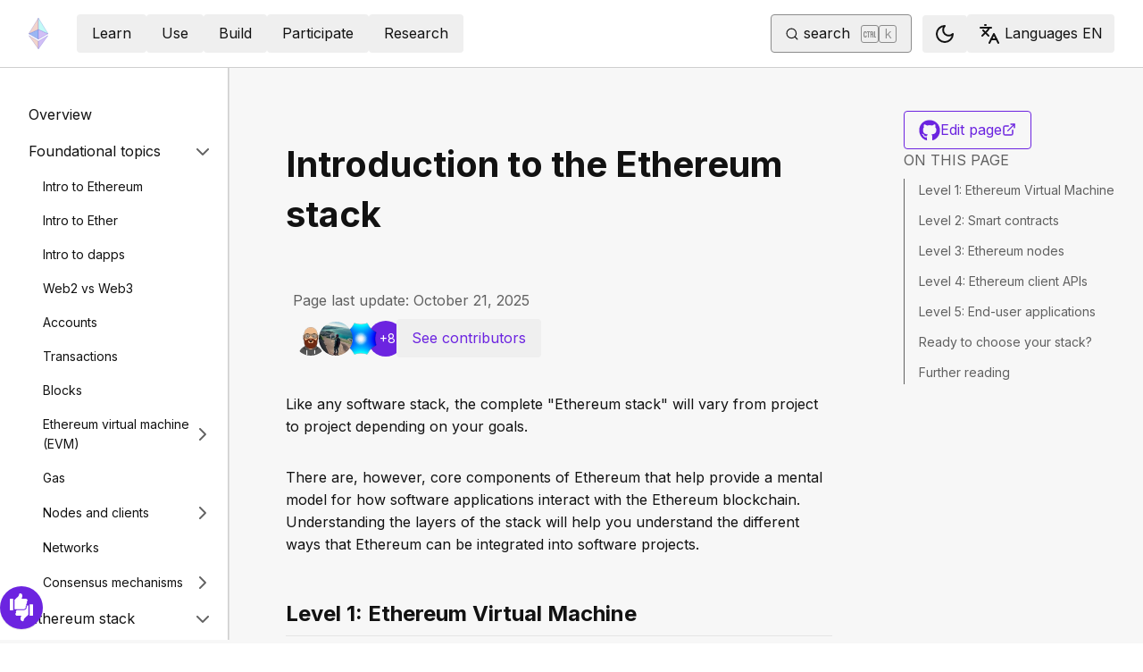

--- FILE ---
content_type: application/javascript; charset=UTF-8
request_url: https://ethereum.org/_next/static/chunks/app/%5Blocale%5D/layout-8a18d5c3761672e6.js
body_size: 1306
content:
try{!function(){var e="undefined"!=typeof window?window:"undefined"!=typeof global?global:"undefined"!=typeof globalThis?globalThis:"undefined"!=typeof self?self:{},n=(new e.Error).stack;n&&(e._sentryDebugIds=e._sentryDebugIds||{},e._sentryDebugIds[n]="36137a5f-b37c-4177-a2b3-4ecf23829c3a",e._sentryDebugIdIdentifier="sentry-dbid-36137a5f-b37c-4177-a2b3-4ecf23829c3a")}()}catch(e){}(self.webpackChunk_N_E=self.webpackChunk_N_E||[]).push([[1203],{1139:function(e,n,t){"use strict";t.r(n);var r,s=t(15009);function i(){return(i=Object.assign?Object.assign.bind():function(e){for(var n=1;n<arguments.length;n++){var t=arguments[n];for(var r in t)({}).hasOwnProperty.call(t,r)&&(e[r]=t[r])}return e}).apply(null,arguments)}n.default=function(e){return s.createElement("svg",i({xmlns:"http://www.w3.org/2000/svg",width:"1em",height:"1em",fill:"none",viewBox:"0 0 24 24"},e),r||(r=s.createElement("path",{fill:"currentColor",d:"M18.244 2.25h3.31l-7.229 8.26 8.503 11.24h-6.656l-5.217-6.816-5.963 6.816H1.678l7.73-8.836L1.256 2.25h6.825l4.711 6.23zM17.08 19.772h1.833L7.083 4.125H5.114z"})))}},23995:function(e,n,t){Promise.resolve().then(t.bind(t,44991)),Promise.resolve().then(t.bind(t,42760)),Promise.resolve().then(t.bind(t,36298)),Promise.resolve().then(t.bind(t,98336)),Promise.resolve().then(t.bind(t,53296)),Promise.resolve().then(t.bind(t,55264)),Promise.resolve().then(t.bind(t,89132)),Promise.resolve().then(t.bind(t,13258)),Promise.resolve().then(t.t.bind(t,76308,23)),Promise.resolve().then(t.t.bind(t,95100,23)),Promise.resolve().then(t.bind(t,44045)),Promise.resolve().then(t.bind(t,85562)),Promise.resolve().then(t.bind(t,26281)),Promise.resolve().then(t.bind(t,12412)),Promise.resolve().then(t.bind(t,7992)),Promise.resolve().then(t.bind(t,57265)),Promise.resolve().then(t.bind(t,40181)),Promise.resolve().then(t.bind(t,15413)),Promise.resolve().then(t.bind(t,69882)),Promise.resolve().then(t.bind(t,55824)),Promise.resolve().then(t.bind(t,72747)),Promise.resolve().then(t.bind(t,34751)),Promise.resolve().then(t.bind(t,66116)),Promise.resolve().then(t.bind(t,99799)),Promise.resolve().then(t.bind(t,27013)),Promise.resolve().then(t.bind(t,89303)),Promise.resolve().then(t.bind(t,14482)),Promise.resolve().then(t.bind(t,69416)),Promise.resolve().then(t.bind(t,26228)),Promise.resolve().then(t.bind(t,78628))},44991:function(e,n,t){"use strict";t.d(n,{default:function(){return m}});var r=t(91343),s=t(23656),i=t(8308),o=t(98575),l=t(81103),u=t(85143),d=t(87312);let c=()=>{let e=(0,u.useLocale)();(0,l.useEffect)(()=>{let n=(0,d.KP)(e)?"rtl":"ltr";document.documentElement.setAttribute("dir",n)},[e])};var a=e=>{let{children:n}=e;return c(),(0,r.jsx)(i.f,{attribute:"class",defaultTheme:"light",disableTransitionOnChange:!0,storageKey:o.Q5,children:n})},h=t(16940),f=t(81044);function m(e){let{children:n,locale:t,messages:i}=e;return(0,r.jsx)(s.default,{locale:t,messages:i,children:(0,r.jsx)(a,{children:(0,r.jsx)(f.b,{children:(0,r.jsx)(h.pn,{children:n})})})})}},85673:function(e,n,t){"use strict";t.d(n,{d:function(){return d},p:function(){return u}});var r=t(91343),s=t(58581),i=t(81778),o=t(3232),l=t(58480);let u=e=>{let{className:n,...t}=e,{twFlipForRtl:i}=(0,l.S)();return(0,r.jsx)(s.Z,{className:(0,o.cn)(n,i),...t})},d=e=>{let{className:n,...t}=e,{twFlipForRtl:s}=(0,l.S)();return(0,r.jsx)(i.Z,{className:(0,o.cn)(n,s),...t})}},72747:function(e,n,t){"use strict";t.d(n,{default:function(){return u}});var r=t(91343),s=t(81103),i=t(42950),o=t(36194),l=t(72991);function u(){let e=(0,i.usePathname)(),[n,t]=(0,s.useState)(!1),[u,d]=(0,s.useState)("");return(0,s.useEffect)(()=>{l.cU||n||((0,o.init)({url:"https://ethereumfoundation.matomo.cloud",siteId:"4"}),console.log("[Matomo] initialized with URL:","https://ethereumfoundation.matomo.cloud"),t(!0))},[n]),(0,s.useEffect)(()=>{if(e){if(!u)return d(e);(0,o.push)(["setReferrerUrl",u]),(0,o.push)(["setCustomUrl",e]),(0,o.push)(["deleteCustomVariables","page"]),d(e),setTimeout(()=>{(0,o.push)(["setDocumentTitle",document.title]),(0,o.push)(["trackPageView"])})}},[e]),(0,r.jsx)(r.Fragment,{})}},79706:function(e,n,t){"use strict";t.d(n,{O:function(){return i}});var r=t(81103),s=t(43549);function i(e,n,t,i){let o=(0,r.useRef)(n);(0,s.L)(()=>{o.current=n},[n]),(0,r.useEffect)(()=>{var n;let r=null!==(n=null==t?void 0:t.current)&&void 0!==n?n:window;if(!(r&&r.addEventListener))return;let s=e=>o.current(e);return r.addEventListener(e,s,i),()=>{r.removeEventListener(e,s,i)}},[e,t,i])}}},function(e){e.O(0,[7925,7049,2712,9290,5017,9161,6373,5851,5049,2707,4141,7082,8628,7935,5865,4299,5045,1744],function(){return e(e.s=23995)}),_N_E=e.O()}]);

--- FILE ---
content_type: text/x-component
request_url: https://ethereum.org/developers/docs/transactions/?_rsc=1ulbq
body_size: 50171
content:
3:I[78225,[],""]
6:I[9973,[],""]
4:["locale","en","d"]
5:["slug","developers/docs/transactions","c"]
0:["mzYXv3-Rj9tvv_iTDFwJr",[[["",{"children":[["locale","en","d"],{"children":[["slug","developers/docs/transactions","c"],{"children":["__PAGE__?{\"locale\":\"en\",\"slug\":[\"developers\",\"docs\",\"transactions\"]}",{}]}]}]},"$undefined","$undefined",true],["",{"children":[["locale","en","d"],{"children":[["slug","developers/docs/transactions","c"],{"children":["__PAGE__",{},[["$L1","$L2",[["$","link","0",{"rel":"stylesheet","href":"/_next/static/css/c49ea44ddcb26f2f.css","precedence":"next","crossOrigin":"$undefined"}]]],null],null]},[null,["$","$L3",null,{"parallelRouterKey":"children","segmentPath":["children","$4","children","$5","children"],"error":"$undefined","errorStyles":"$undefined","errorScripts":"$undefined","template":["$","$L6",null,{}],"templateStyles":"$undefined","templateScripts":"$undefined","notFound":"$undefined","notFoundStyles":"$undefined"}]],null]},[[[["$","link","0",{"rel":"stylesheet","href":"/_next/static/css/0d550095e2ef6039.css","precedence":"next","crossOrigin":"$undefined"}]],"$L7"],null],null]},[[[["$","link","0",{"rel":"stylesheet","href":"/_next/static/css/552ca77128d67218.css","precedence":"next","crossOrigin":"$undefined"}],["$","link","1",{"rel":"stylesheet","href":"/_next/static/css/b30489573339f853.css","precedence":"next","crossOrigin":"$undefined"}],["$","link","2",{"rel":"stylesheet","href":"/_next/static/css/68ece0549cce2f0f.css","precedence":"next","crossOrigin":"$undefined"}]],["$","$L3",null,{"parallelRouterKey":"children","segmentPath":["children"],"error":"$undefined","errorStyles":"$undefined","errorScripts":"$undefined","template":["$","$L6",null,{}],"templateStyles":"$undefined","templateScripts":"$undefined","notFound":"$L8","notFoundStyles":[["$","link","0",{"rel":"stylesheet","href":"/_next/static/css/0d550095e2ef6039.css","precedence":"next","crossOrigin":"$undefined"}]]}]],null],null],["$L9",null]]]]
a:I[44991,["7049","static/chunks/7049-aea2f24389e185a7.js","2712","static/chunks/2712-47426c5d0e2385af.js","9290","static/chunks/9290-938b16a3dcc8280c.js","5017","static/chunks/5017-2bed240c0bcb4404.js","9161","static/chunks/9161-eeb1cca28692617d.js","6373","static/chunks/6373-aae902e6d599c7e2.js","5851","static/chunks/5851-ac4500c1b79b7137.js","5049","static/chunks/5049-b3bbf67bc2b30b4e.js","2707","static/chunks/2707-1fca80ca2016f7ca.js","4141","static/chunks/4141-79ee37fcba2f774b.js","7082","static/chunks/7082-85dea3f4a0c47bb5.js","8628","static/chunks/8628-72a03355c54efd56.js","7935","static/chunks/7935-656aa6af204b2375.js","5865","static/chunks/5865-28fbe573532bd9d6.js","1203","static/chunks/app/%5Blocale%5D/layout-8a18d5c3761672e6.js"],"default"]
b:"$Sreact.suspense"
c:I[72747,["7049","static/chunks/7049-aea2f24389e185a7.js","2712","static/chunks/2712-47426c5d0e2385af.js","9290","static/chunks/9290-938b16a3dcc8280c.js","5017","static/chunks/5017-2bed240c0bcb4404.js","9161","static/chunks/9161-eeb1cca28692617d.js","6373","static/chunks/6373-aae902e6d599c7e2.js","5851","static/chunks/5851-ac4500c1b79b7137.js","5049","static/chunks/5049-b3bbf67bc2b30b4e.js","2707","static/chunks/2707-1fca80ca2016f7ca.js","4141","static/chunks/4141-79ee37fcba2f774b.js","7082","static/chunks/7082-85dea3f4a0c47bb5.js","8628","static/chunks/8628-72a03355c54efd56.js","7935","static/chunks/7935-656aa6af204b2375.js","5865","static/chunks/5865-28fbe573532bd9d6.js","1203","static/chunks/app/%5Blocale%5D/layout-8a18d5c3761672e6.js"],"default"]
7:["$","html",null,{"lang":"en","className":"__variable_f367f3 __variable_21eb4d","suppressHydrationWarning":true,"children":["$","body",null,{"children":["$","$La",null,{"locale":"en","messages":{"common":{"about-ethereum-org":"About ethereum.org","about-us":"About us","account-abstraction":"Account abstraction","acknowledgements":"Acknowledgements","adding-desci-projects":"Adding Desci Projects","adding-developer-tools":"Adding Developer Tools","adding-exchanges":"Adding Exchanges","adding-glossary-terms":"Adding Glossary Terms","adding-layer-2s":"Adding Layer 2s","adding-products":"Adding Products","adding-staking-products":"Adding Staking Products","adding-wallets":"Adding Wallets","ai-agents":"AI agents","aria-toggle-menu-button":"Toggle menu button","aria-toggle-search-button":"Toggle search button","beacon-chain":"Beacon Chain","bridges":"Blockchain bridges","bug-bounty":"Bug bounty","build":"Build","build-menu":"Build menu","business":"Business","clear":"Clear","close":"Close","community":"Community","community-hub":"Community hub","community-menu":"Community Menu","consensus-when-shipping":"When's it shipping?","contact":"Press Contact","content-buckets":"Content Buckets","content-resources":"Content Resources","content-standardization":"Content standardization","contributing":"Contributing","contributor-quiz-banner-title":"Unsure where to start?","contributor-quiz-banner-description":"Take a quick quiz and find out how you can contribute on ethereum.org.","contributor-quiz-banner-button":"Take a quiz","contributors":"Contributors","contributors-thanks":"Everyone who has <a href=\"/contributing\" target=\"_blank\">contributed</a> to this page â€“ thank you!","cookie-policy":"Cookie policy","copied":"Copied","copy":"Copy","danksharding":"Danksharding","dao-page":"DAOs - Decentralized autonomous organizations","dark-mode":"Dark","dark-mode-aria-label":"Switch to dark mode","data-provided-by":"Data source:","application-explorer":"Application explorer","decentralized-identity":"Decentralized identity","decentralized-science":"DeSci - Decentralized science","decentralized-social-networks":"Decentralized social networks","defi-page":"DeFi - Decentralized finance","description":"Description for nav item","design":"Design","design-principles":"Design Principles","devcon":"Devcon","developers":"Developers","developers-home":"Developers' home","docs":"Docs","docsearch-error-help":"You might want to check your network connection.","docsearch-error-title":"Unable to fetch results","docsearch-no-results-missing":"Believe this query should return results?","docsearch-no-results-missing-link":"Let us know.","docsearch-no-results-suggested-query":"Try searching for","docsearch-no-results-text":"No results for","docsearch-search-by":"Search by","docsearch-start-favorite-searches":"Favorite","docsearch-start-no-recent-searches":"No recent searches","docsearch-start-recent-searches-title":"Recent","docsearch-start-remove-favorite-search":"Remove this search from favorites","docsearch-start-remove-recent-search":"Remove this search from history","docsearch-start-save-recent-search":"Save this search","docsearch-to-close":"To close","docsearch-to-navigate":"To navigate","docsearch-to-select":"To select","documentation":"Documentation","down":"Down","ecosystem":"Ecosystem","edit-page":"Edit page","ef-blog":"Ethereum Foundation Blog","eips":"Ethereum Improvement Proposals","energy-consumption":"Ethereum energy consumption","enterprise":"Enterprise","use-cases":"Use cases","enterprise-mainnet":"Enterprise - Mainnet Ethereum","enterprise-menu":"Enterprise Menu","enterprise-team-description":"We will answer your questions, help identify potential paths forward, provide technical support and connect you with relevant industry leaders.","enterprise-team":"Ethereum Enterprise Team","error-page-title":"Oops! Something went wrong","error-page-description":"You can help us improve by reporting this issue on our <a href='https://github.com/ethereum/ethereum-org-website/issues/new?label%3A%22bug%20%F0%9F%90%9B%22&template=bug_report.yaml'>GitHub repository</a>.","error-page-home-link":"Return to the home page","esp":"Ecosystem Support Program","eth-current-price":"Current ETH price (USD)","ethereum":"Ethereum","ethereum-basics":"Ethereum basics","ethereum-brand-assets":"Ethereum brand assets","ethereum-bug-bounty":"Ethereum bug bounty program","ethereum-events":"Ethereum events","ethereum-foundation":"Ethereum Foundation","ethereum-foundation-logo":"Ethereum Foundation logo","ethereum-glossary":"Ethereum glossary","ethereum-governance":"Ethereum governance","ethereum-history-founder-and-ownership":"Ethereum history, founder and ownership","ethereum-logo":"Ethereum logo","ethereum-online":"Online communities","ethereum-protocol":"Ethereum protocol","ethereum-roadmap":"Ethereum roadmap","ethereum-security":"Ethereum security and scam prevention","ethereum-privacy":"Privacy on Ethereum","ethereum-support":"Ethereum support","ethereum-upgrades":"Ethereum upgrades","ethereum-vs-bitcoin":"Ethereum vs Bitcoin","ethereum-wallets":"Ethereum wallets","ethereum-whitepaper":"Ethereum Whitepaper","events":"Events","feedback-card-prompt-article":"Was this article helpful?","feedback-card-prompt-page":"Was this page helpful?","feedback-card-prompt-tutorial":"Was this tutorial helpful?","feedback-widget":"Feedback","feedback-widget-prompt":"Is this page helpful?","feedback-widget-thank-you-cta":"Open short survey","feedback-widget-thank-you-subtitle":"Make this page even better by answering a few questions.","feedback-widget-thank-you-subtitle-ext":"If you need help, you can reach out to the community on our <a href=\"https://discord.gg/ethereum-org\" target=\"_blank\">Discord</a>.","feedback-widget-thank-you-timing":"2â€“3Â min","feedback-widget-thank-you-title":"Thank you for your feedback!","find-wallet":"Find wallet","founders":"Founders","from":"From","future-proofing":"Future-proofing","get-eth":"Get ETH","get-involved":"Get involved","get-started":"Get started","go-to-top":"Go to top","grant-programs":"Ecosystem Grant Programs","grants":"Grants","guides":"Guides","guides-hub":"How-to guides","history-of-ethereum":"History of Ethereum","home":"Home","how-ethereum-works":"How Ethereum works","how-to-create-an-ethereum-account":"How to \"create\" an Ethereum account","how-to-revoke-token-access":"How to revoke smart contract access to your crypto funds","how-to-swap-tokens":"How to swap tokens","how-to-use-a-bridge":"How to bridge tokens to layer 2","how-to-use-a-wallet":"How to use a wallet","image":"image","item-logo":"{item} logo","in-this-section":"In this section","individuals":"Individuals","jobs":"Jobs","kraken-logo":"Kraken logo","language-am":"Amharic","language-be":"Belarusian","language-ar":"Arabic","language-az":"Azerbaijani","language-bg":"Bulgarian","language-bn":"Bengali","language-bs":"Bosnian","language-ca":"Catalan","language-cs":"Czech","language-da":"Danish","language-de":"German","language-el":"Greek","language-en":"English","language-es":"Spanish","language-fa":"Farsi","language-fi":"Finnish","language-fil":"Filipino","language-fr":"French","language-gl":"Galician","language-gu":"Gujarati","language-he":"Hebrew","language-hi":"Hindi","language-hr":"Croatian","language-hu":"Hungarian","language-hy-am":"Armenian","language-id":"Indonesian","language-ig":"Igbo","language-it":"Italian","language-ja":"Japanese","language-ka":"Georgian","language-kk":"Kazakh","language-km":"Khmer","language-kn":"Kannada","language-ko":"Korean","language-lt":"Lithuanian","language-ml":"Malayalam","language-mr":"Marathi","language-ms":"Malay","language-nb":"Norwegian","language-ne-np":"Nepali","language-nl":"Dutch","language-pcm":"Nigerian Pidgin","language-pl":"Polish","language-pt":"Portuguese","language-pt-br":"Portuguese (Brazilian)","language-resources":"Language resources","language-ro":"Romanian","language-ru":"Russian","language-se":"Swedish","language-sk":"Slovak","language-sl":"Slovenian","language-sr":"Serbian","language-support":"Language support","language-sw":"Swahili","language-ta":"Tamil","language-te":"Telugu","language-th":"Thai","language-tk":"Turkmen","language-tl":"Tagalog","language-tr":"Turkish","language-uk":"Ukrainian","language-ur":"Urdu","language-uz":"Uzbek","language-vi":"Vietnamese","language-zh":"Chinese Simplified","language-zh-tw":"Chinese Traditional","languages":"Languages","last-24-hrs":"Last 24 hours","page-last-update":"Page last update:","last-updated":"Last updated","layer-2":"Layer 2","learn":"Learn","learn-by-coding":"Learn by coding","learn-hub":"Learn Hub","learn-menu":"Learn menu","learn-more":"Learn more","less":"Less","light-mode":"Light","light-mode-aria-label":"Switch to light mode","listing-policy-disclaimer":"All products listed on this page are not official endorsements, and are provided for informational purposes only. If you want to add a product or provide feedback on the policy raise an issue in GitHub.","loading":"Loading...","loading-error":"Loading error.","loading-error-refresh":"Error, please refresh.","loading-error-try-again-later":"Unable to load data. Try again later.","logo":"logo","mainnet-ethereum":"Mainnet Ethereum","menu":"Menu","merge":"Merge","more":"More","nav-about-description":"A public, open-source project for the Ethereum community","nav-advanced-description":"Learn the more complex topics","nav-advanced-label":"Advanced","nav-ai-agents-description":"Explore the world of AI agents on Ethereum","nav-basics-description":"Understand the fundamentals of Ethereum","nav-basics-label":"Basics","nav-bridges-description":"Web3 has evolved into an ecosystem of primary L1 blockchains and L2 scaling solutions","nav-builders-home-description":"A builder's manual for Ethereumâ€”by builders, for builders","nav-builders-home-label":"Builder's home","nav-business-description":"Connect with experts, receive guidance, funding and grow your business","nav-code-of-conduct":"Code of conduct","nav-collectibles-description":"Contributor dashboard for ethereum.org contributor collectibles","nav-collectibles-label":"ethereum.org collectibles","nav-contribute-description":"If you want to help, this will guide you","nav-contribute-label":"Contributing to ethereum.org","nav-dao-description":"Member-owned communities without centralized authority","nav-apps-description":"Explore a rich ecosystem of apps using Ethereum","nav-defi-description":"A global, open alternative to the traditional financial market","nav-desci-description":"A global, open alternative to the current scientific system","nav-desoc-description":"Blockchain-based platforms for social interaction and content creation","nav-developers":"Developers","nav-developers-docs":"Developers docs","nav-did-description":"Issue and own your unique decentralized identifiers","nav-docs-description":"Docs to help you understand and build with Ethereum","nav-docs-design-description":"Description of unique web3 design challenges, best practices and user research insights","nav-docs-design-label":"UX/UI design fundamentals","nav-docs-foundation-description":"Core fundamentals to develop on Ethereum","nav-docs-foundation-label":"Foundational topics","nav-docs-overview-description":"Your home for developer docs","nav-docs-stack-description":"Understand all the details of the Ethereum stack","nav-docs-stack-label":"Ethereum stack","nav-eip-description":"Standards that specify new features or processes","nav-eip-label":"EIPs - Ethereum improvement proposals","nav-emerging-description":"Get to know other newer use cases for Ethereum","nav-emerging-label":"Emerging use cases","nav-enterprise-description":"Enterprise blockchain applications can be built on the public Ethereum Mainnet","nav-ethereum-org-description":"This website is community drivenâ€”join us and contribute too","nav-ethereum-networks":"Ethereum networks","nav-ethereum-networks-description":"Cheaper and faster transactions for Ethereum","nav-ethereum-vs-bitcoin-description":"Understand the differences between Ethereum and Bitcoin","nav-ethereum-history-founder-and-ownership-description":"Understand the history, founder and ownership of Ethereum","nav-ethereum-wallets-description":"An app to interact with your Ethereum account","nav-events-description":"Decentralization and freedom to participate for anyone","nav-events-irl-description":"Every month there are major Ethereum events in-person and online","nav-events-label":"Communities and events","nav-events-online-description":"Hundreds of thousands of Ethereum enthusiasts gather in these online communities","nav-find-wallet-description":"Wallets allow you to use crypto","nav-find-wallet-label":"Choose your wallet","nav-gaming-description":"Games built on blockchain where assets and gameplay are fully decentralized and transparent.","nav-founders-description":"Empowering founders with programs, mentorship, and resources","nav-gas-fees-description":"How are ETH transaction fees calculated","nav-gas-fees-label":"Gas fees","nav-get-eth-description":"You need ether (ETH) to use Ethereum applications","nav-get-started-description":"Your first steps to use Ethereum","nav-governance-description":"The process involved in upgrading the Ethereum protocol","nav-governance-label":"Governance","nav-grants-description":"A curated list by our community on projects that provide grant funding programs","nav-guide-create-account-description":"Anyone can create an Ethereum account at any time, for free with a wallet app","nav-guide-create-account-label":"How to create an Ethereum account","nav-guide-overview-description":"List of all guides in one place","nav-guide-revoke-access-description":"Stay safe when interacting with smart contracts and applications in the Ethereum ecosystem","nav-guide-revoke-access-label":"How to revoke smart contract access","nav-guide-use-wallet-description":"Learn how to operate all the basic functions of a wallet","nav-guide-use-wallet-label":"How to use a wallet","nav-guides-description":"Practical step-by-step guides to help you get started","nav-guides-label":"How to guides","nav-history-description":"A timeline of all the major forks and updates","nav-history-label":"Technical history of Ethereum","nav-learn-by-coding-description":"Tools that help you experiment with Ethereum","nav-local-env-description":"Choose and set up your Ethereum development stack","nav-networks-home-description":"Cheaper and faster transactions for Ethereum","nav-networks-introduction-label":"Introduction","nav-networks-introduction-description":"Ethereum expanded into network of networks","nav-networks-explore-networks-label":"Explore networks","nav-networks-explore-networks-description":"Choose which network to use","nav-networks-learn-label":"What are layer 2 networks?","nav-networks-learn-description":"Learn why we need them","nav-nft-description":"A way to represent anything unique as an Ethereum-based asset","nav-open-research-description":"One of the primary strengths of Ethereum is its active research community","nav-open-research-label":"Open research","nav-overview-description":"All things Ethereum education","nav-overview-label":"Overview","nav-participate-overview-description":"Overview on how to participate","nav-payments-description":"Ethereum payments are changing the way we send and receive money","nav-prediction-markets-description":"Prediction markets are a way to bet on the future","nav-primary":"Primary","nav-quizzes-description":"Find out how well you understand Ethereum and cryptocurrencies","nav-quizzes-label":"Test your knowledge","nav-refi-description":"An alternative economic system built on regenerative principles","nav-research-description":"Processes used to improve Ethereum","nav-research-label":"Research and development","nav-roadmap-description":"The path to more scalability, security and sustainability for Ethereum","nav-roadmap-future-description":"Solidifying Ethereum as a robust and decentralized network","nav-roadmap-future-label":"Future-proofing","nav-roadmap-future-proofing":"Future-proofing","nav-roadmap-home":"Roadmap home","nav-roadmap-label":"Roadmap","nav-roadmap-options":"Roadmap Options","nav-roadmap-options-alt":"Roadmap options dropdown menu","nav-roadmap-overview-description":"The future of Ethereum","nav-roadmap-scaling":"Scaling","nav-roadmap-scaling-description":"Network updates to further reduce transaction costs and speed","nav-roadmap-scaling-label":"Cheaper transactions","nav-roadmap-security":"Better security","nav-roadmap-security-description":"Making sure Ethereum stays resilient to all kinds of attacks into the future","nav-roadmap-security-label":"Improved security","nav-roadmap-user-experience":"Better user experience","nav-roadmap-ux-description":"Using Ethereum needs to be simplified","nav-roadmap-ux-label":"Better user experience","nav-rwa-description":"A method for turning valuable commodities into digital tokens","nav-run-a-node-description":"Become fully sovereign while helping secure the network","nav-security-description":"Learn best practices when using cryptocurrency","nav-privacy-description":"Tools and techniques for protecting your privacy on Ethereum","nav-smart-contracts-description":"The fundamental building blocks of the Ethereum ecosystem","nav-stablecoins-description":"Stablecoins are Ethereum tokens designed to stay at a fixed value","nav-stake-description":"Earn rewards for securing Ethereum","nav-stake-label":"Stake","nav-staking-home-description":"An overview of different options for staking","nav-staking-home-label":"Staking homepage","nav-staking-pool-description":"Stake and earn rewards with any amount of ETH by joining with others","nav-staking-pool-label":"Pooled staking","nav-staking-saas-description":"Third-party node operators handle the operation of your validator client","nav-staking-saas-label":"Staking with a service","nav-staking-solo-description":"Run home hardware and personally add to the security and decentralization of the Ethereum network","nav-staking-solo-label":"Solo staking","nav-start-building-description":"Useful information for newcomers","nav-start-with-crypto-title":"Start here","nav-start-with-crypto-description":"Your first steps using Ethereum","nav-translation-program-description":"A collaborative effort to translate ethereum.org to all languages","nav-tutorials-description":"Curated list of community tutorials","nav-use-cases-description":"Discover different ideas for Ethereum usage","nav-use-cases-label":"Use cases","nav-what-is-ether-description":"Understand Ethereum's native currency ether (ETH)","nav-what-is-ethereum-description":"Understand what makes Ethereum special","nav-what-is-ethereum-network-description":"Understand what the Ethereum network is","nav-what-is-web3-description":"An alternative to centralized monopolies dictating the rules","nav-what-is-web3-label":"What is Web3?","nav-whitepaper-description":"The original Ethereum whitepaper written by Vitalik Buterin in 2014","nav-zkp-description":"A way to prove the validity of a statement without revealing the statement itself","nft-page":"NFTs - Non-fungible tokens","nfts":"NFTs","no":"No","on-this-page":"On this page","onchain-gaming":"Onchain Gaming","open":"Open","open-research":"Open research","page-developers-aria-label":"Developers' Menu","page-index-meta-title":"Home","page-languages-browser-default":"Browser default","page-languages-filter-label":"Filter list","page-languages-filter-placeholder":"Type to filter","page-languages-interested":"Interested in contributing?","page-languages-learn-more":"Learn more about our Translation Program","page-languages-recruit-community":"Help us translate ethereum.org.","page-languages-translated":"translated","page-languages-want-more-header":"Want to see ethereum.org in a different language?","page-languages-want-more-link":"Translation Program","page-languages-translate-cta-title":"Translate to","page-languages-want-more-paragraph":"ethereum.org translators are always translating pages in as many languages as possible. To see what they're working on right now or to sign up to join them, read about our","page-languages-words":"words","page-last-updated":"Page last updated","page-not-found":"Page not found","page-not-found-description":"The requested page could not be found.","participate":"Participate","participate-menu":"Participate menu","payments-page":"Payments","pbs":"Proposer-builder separation","pools":"Pooled staking","prediction-markets":"Prediction markets","privacy-policy":"Privacy policy","private-ethereum":"Private Ethereum","product-disclaimer":"Products and services are listed as a convenience for the Ethereum community. Inclusion of a product or service <strong>does not represent an endorsement</strong> from the ethereum.org website team, or the Ethereum Foundation.","quizzes":"Quizzes","quizzes-title":"Quiz Hub","refresh":"Refresh page","regenerative-finance":"ReFi - Regenerative finance","research":"Research","research-menu":"Research menu","resources":"Translation resources","return-home":"return home","roadmap":"Ethereum roadmap","rollup-component-developer-docs":"Developer docs","rollup-component-technology-and-risk-summary":"Technology and risk summary","rollup-component-website":"Website","run-a-node":"Run a node","real-world-assets":"RWAs - Real-world assets","saas":"Staking as a service","scaling":"Scaling","search":"Search","search-box-blank-state-text":"Search away!","search-eth-address":"This looks like an Ethereum address. We don't provide data specific to addresses. Try searching for it on a block explorer like","search-ethereum-org":"Search ethereum.org","search-no-results":"No results for your search","secret-leader-election":"Secret leader election","security":"Security","see-contributors":"See contributors","set-up-local-env":"Set up local environment","sharding":"Sharding","show-all":"Show all","show-less":"Show less","single-slot-finality":"Single-slot finality","site-description":"Ethereum is a global, decentralized platform for money and new kinds of applications. On Ethereum, you can write code that controls money, and build applications accessible anywhere in the world.","site-title":"ethereum.org","skip-to-main-content":"Skip to main content","smart-contracts":"Smart contracts","solo":"Solo staking","stablecoins":"Stablecoins","stake-eth":"Stake ETH","staking":"Staking","start-here":"Start here","statelessness":"Statelessness","style-guide":"Style guide","support":"Support","terms-and-conditions":"Terms & Conditions","terms-of-use":"Terms of use","translation-banner-body-new":"Youâ€™re viewing this page in English because we havenâ€™t translated it yet. Help us translate this content.","translation-banner-body-update":"Thereâ€™s a new version of this page but itâ€™s only in English right now. Help us translate the latest version.","translation-banner-button-see-english":"See English","translation-banner-button-translate-page":"Translate page","translation-banner-no-bugs-content":"This page is not being translated. We've intentionally left this page in English for now.","translation-banner-no-bugs-dont-show-again":"Don't show again","translation-banner-no-bugs-title":"No bugs here!","translation-banner-title-new":"Help translate this page","translation-banner-title-update":"Help update this page","translation-program":"Translation Program","translator":"Translator","trillion-dollar-security":"Trillion dollar security project","try-using-search":"Try using search to find what you're looking for or","tutorials":"Tutorials","up":"Up","use":"Use","use-ethereum":"Use Ethereum","use-ethereum-menu":"Use Ethereum menu","use-menu":"Use menu","user-experience":"User experience","verkle-trees":"Verkle trees","wallets":"Wallets","we-couldnt-find-that-page":"We couldn't find that page","web3":"What is Web3?","web3-title":"Web3","website-last-updated":"Website last updated","what-are-apps":"What are apps?","what-is-ether":"What is ether (ETH)?","what-is-ethereum":"What is Ethereum?","what-is-the-ethereum-network":"What is the Ethereum network?","withdrawals":"Staking withdrawals","wrapped-ether":"Wrapped Ether","yes":"Yes","zero-knowledge-proofs":"Zero-knowledge proofs","region-crimea":"Crimea","region-navassa-island-usa":"Navassa Island (USA)","region-wake-island-usa":"Wake Island (USA)","region-bonaire-netherlands":"Bonaire (Netherlands)","region-saba-netherlands":"Saba (Netherlands)","region-sint-eustatius-netherlands":"Sint Eustatius (Netherlands)"}},"children":[["$","$b",null,{"children":["$","$Lc",null,{}]}],"$Ld"]}]}]}]
10:I[91785,["7049","static/chunks/7049-aea2f24389e185a7.js","2712","static/chunks/2712-47426c5d0e2385af.js","9290","static/chunks/9290-938b16a3dcc8280c.js","5017","static/chunks/5017-2bed240c0bcb4404.js","9161","static/chunks/9161-eeb1cca28692617d.js","630","static/chunks/630-d3d9c6f1f7c8fc85.js","8628","static/chunks/8628-72a03355c54efd56.js","6816","static/chunks/app/%5Blocale%5D/error-1b6247475024d4cf.js"],"default"]
11:I[61093,["7049","static/chunks/7049-aea2f24389e185a7.js","8628","static/chunks/8628-72a03355c54efd56.js","6082","static/chunks/app/%5Blocale%5D/not-found-02b0c404cfb66412.js"],"default"]
12:I[26281,["6020","static/chunks/1bff33f1-ff9f428c3c776940.js","7049","static/chunks/7049-aea2f24389e185a7.js","2712","static/chunks/2712-47426c5d0e2385af.js","9290","static/chunks/9290-938b16a3dcc8280c.js","5017","static/chunks/5017-2bed240c0bcb4404.js","7490","static/chunks/7490-4bd97337ee5fef47.js","9161","static/chunks/9161-eeb1cca28692617d.js","6373","static/chunks/6373-aae902e6d599c7e2.js","5851","static/chunks/5851-ac4500c1b79b7137.js","9316","static/chunks/9316-f967bd8bbee0f03b.js","3665","static/chunks/3665-870405fe43581142.js","4530","static/chunks/4530-c562c6f9f0ad1ae2.js","1584","static/chunks/1584-ef20ab53d7a14cf1.js","6790","static/chunks/6790-de19271a6e960d83.js","5049","static/chunks/5049-b3bbf67bc2b30b4e.js","6809","static/chunks/6809-d65ac5c2b44e9e8e.js","3043","static/chunks/3043-db1cc52a8d580a40.js","9615","static/chunks/9615-4aa7a1a5544adc88.js","2707","static/chunks/2707-1fca80ca2016f7ca.js","540","static/chunks/540-46af8d8079c14318.js","4141","static/chunks/4141-79ee37fcba2f774b.js","3791","static/chunks/3791-80abd7a0d857dae8.js","2646","static/chunks/2646-81afb992cee025fc.js","7799","static/chunks/7799-3d959f19284c1bf4.js","7960","static/chunks/7960-c651e84f57367684.js","3017","static/chunks/3017-7e205f3bf8c9cbd1.js","1835","static/chunks/1835-80349949a5bdd15f.js","8774","static/chunks/8774-64b0fcf0ad72066c.js","5865","static/chunks/5865-28fbe573532bd9d6.js","9880","static/chunks/9880-129fde3c34240cbf.js","8466","static/chunks/app/%5Blocale%5D/%5B...slug%5D/page-82d3795e18bc79b2.js"],"default"]
13:I[89132,["7049","static/chunks/7049-aea2f24389e185a7.js","2712","static/chunks/2712-47426c5d0e2385af.js","9290","static/chunks/9290-938b16a3dcc8280c.js","5017","static/chunks/5017-2bed240c0bcb4404.js","7490","static/chunks/7490-4bd97337ee5fef47.js","9161","static/chunks/9161-eeb1cca28692617d.js","6373","static/chunks/6373-aae902e6d599c7e2.js","5851","static/chunks/5851-ac4500c1b79b7137.js","9845","static/chunks/9845-dbde565f18e7711e.js","7960","static/chunks/7960-c651e84f57367684.js","4961","static/chunks/4961-bb1b994648e306e9.js","8628","static/chunks/8628-72a03355c54efd56.js","1091","static/chunks/1091-5f474014d3c71619.js","4792","static/chunks/4792-8872226d5fe79042.js","5061","static/chunks/app/%5Blocale%5D/page-3f42fcb50cab700a.js"],"BailoutToCSR"]
14:I[85562,["6020","static/chunks/1bff33f1-ff9f428c3c776940.js","7049","static/chunks/7049-aea2f24389e185a7.js","2712","static/chunks/2712-47426c5d0e2385af.js","9290","static/chunks/9290-938b16a3dcc8280c.js","5017","static/chunks/5017-2bed240c0bcb4404.js","7490","static/chunks/7490-4bd97337ee5fef47.js","9161","static/chunks/9161-eeb1cca28692617d.js","6373","static/chunks/6373-aae902e6d599c7e2.js","5851","static/chunks/5851-ac4500c1b79b7137.js","9316","static/chunks/9316-f967bd8bbee0f03b.js","3665","static/chunks/3665-870405fe43581142.js","4530","static/chunks/4530-c562c6f9f0ad1ae2.js","1584","static/chunks/1584-ef20ab53d7a14cf1.js","6790","static/chunks/6790-de19271a6e960d83.js","5049","static/chunks/5049-b3bbf67bc2b30b4e.js","6809","static/chunks/6809-d65ac5c2b44e9e8e.js","3043","static/chunks/3043-db1cc52a8d580a40.js","9615","static/chunks/9615-4aa7a1a5544adc88.js","2707","static/chunks/2707-1fca80ca2016f7ca.js","540","static/chunks/540-46af8d8079c14318.js","4141","static/chunks/4141-79ee37fcba2f774b.js","3791","static/chunks/3791-80abd7a0d857dae8.js","2646","static/chunks/2646-81afb992cee025fc.js","7799","static/chunks/7799-3d959f19284c1bf4.js","7960","static/chunks/7960-c651e84f57367684.js","3017","static/chunks/3017-7e205f3bf8c9cbd1.js","1835","static/chunks/1835-80349949a5bdd15f.js","8774","static/chunks/8774-64b0fcf0ad72066c.js","5865","static/chunks/5865-28fbe573532bd9d6.js","9880","static/chunks/9880-129fde3c34240cbf.js","8466","static/chunks/app/%5Blocale%5D/%5B...slug%5D/page-82d3795e18bc79b2.js"],"default"]
d:["$Le",["$","div",null,{"className":"mx-auto max-w-screen-2xl","children":["$Lf",["$","$L3",null,{"parallelRouterKey":"children","segmentPath":["children","$4","children"],"error":"$10","errorStyles":[],"errorScripts":[],"template":["$","$L6",null,{}],"templateStyles":"$undefined","templateScripts":"$undefined","notFound":["$","$L11",null,{}],"notFoundStyles":[]}],["$","$L12",null,{"lastDeployLocaleTimestamp":"January 8, 2026"}]]}],["$","$b",null,{"fallback":null,"children":["$","$L13",null,{"reason":"next/dynamic","children":["$","$L14",null,{}]}]}]]
15:{"about-ethereum-org":"About ethereum.org","about-us":"About us","account-abstraction":"Account abstraction","acknowledgements":"Acknowledgements","adding-desci-projects":"Adding Desci Projects","adding-developer-tools":"Adding Developer Tools","adding-exchanges":"Adding Exchanges","adding-glossary-terms":"Adding Glossary Terms","adding-layer-2s":"Adding Layer 2s","adding-products":"Adding Products","adding-staking-products":"Adding Staking Products","adding-wallets":"Adding Wallets","ai-agents":"AI agents","aria-toggle-menu-button":"Toggle menu button","aria-toggle-search-button":"Toggle search button","beacon-chain":"Beacon Chain","bridges":"Blockchain bridges","bug-bounty":"Bug bounty","build":"Build","build-menu":"Build menu","business":"Business","clear":"Clear","close":"Close","community":"Community","community-hub":"Community hub","community-menu":"Community Menu","consensus-when-shipping":"When's it shipping?","contact":"Press Contact","content-buckets":"Content Buckets","content-resources":"Content Resources","content-standardization":"Content standardization","contributing":"Contributing","contributor-quiz-banner-title":"Unsure where to start?","contributor-quiz-banner-description":"Take a quick quiz and find out how you can contribute on ethereum.org.","contributor-quiz-banner-button":"Take a quiz","contributors":"Contributors","contributors-thanks":"Everyone who has <a href=\"/contributing\" target=\"_blank\">contributed</a> to this page â€“ thank you!","cookie-policy":"Cookie policy","copied":"Copied","copy":"Copy","danksharding":"Danksharding","dao-page":"DAOs - Decentralized autonomous organizations","dark-mode":"Dark","dark-mode-aria-label":"Switch to dark mode","data-provided-by":"Data source:","application-explorer":"Application explorer","decentralized-identity":"Decentralized identity","decentralized-science":"DeSci - Decentralized science","decentralized-social-networks":"Decentralized social networks","defi-page":"DeFi - Decentralized finance","description":"Description for nav item","design":"Design","design-principles":"Design Principles","devcon":"Devcon","developers":"Developers","developers-home":"Developers' home","docs":"Docs","docsearch-error-help":"You might want to check your network connection.","docsearch-error-title":"Unable to fetch results","docsearch-no-results-missing":"Believe this query should return results?","docsearch-no-results-missing-link":"Let us know.","docsearch-no-results-suggested-query":"Try searching for","docsearch-no-results-text":"No results for","docsearch-search-by":"Search by","docsearch-start-favorite-searches":"Favorite","docsearch-start-no-recent-searches":"No recent searches","docsearch-start-recent-searches-title":"Recent","docsearch-start-remove-favorite-search":"Remove this search from favorites","docsearch-start-remove-recent-search":"Remove this search from history","docsearch-start-save-recent-search":"Save this search","docsearch-to-close":"To close","docsearch-to-navigate":"To navigate","docsearch-to-select":"To select","documentation":"Documentation","down":"Down","ecosystem":"Ecosystem","edit-page":"Edit page","ef-blog":"Ethereum Foundation Blog","eips":"Ethereum Improvement Proposals","energy-consumption":"Ethereum energy consumption","enterprise":"Enterprise","use-cases":"Use cases","enterprise-mainnet":"Enterprise - Mainnet Ethereum","enterprise-menu":"Enterprise Menu","enterprise-team-description":"We will answer your questions, help identify potential paths forward, provide technical support and connect you with relevant industry leaders.","enterprise-team":"Ethereum Enterprise Team","error-page-title":"Oops! Something went wrong","error-page-description":"You can help us improve by reporting this issue on our <a href='https://github.com/ethereum/ethereum-org-website/issues/new?label%3A%22bug%20%F0%9F%90%9B%22&template=bug_report.yaml'>GitHub repository</a>.","error-page-home-link":"Return to the home page","esp":"Ecosystem Support Program","eth-current-price":"Current ETH price (USD)","ethereum":"Ethereum","ethereum-basics":"Ethereum basics","ethereum-brand-assets":"Ethereum brand assets","ethereum-bug-bounty":"Ethereum bug bounty program","ethereum-events":"Ethereum events","ethereum-foundation":"Ethereum Foundation","ethereum-foundation-logo":"Ethereum Foundation logo","ethereum-glossary":"Ethereum glossary","ethereum-governance":"Ethereum governance","ethereum-history-founder-and-ownership":"Ethereum history, founder and ownership","ethereum-logo":"Ethereum logo","ethereum-online":"Online communities","ethereum-protocol":"Ethereum protocol","ethereum-roadmap":"Ethereum roadmap","ethereum-security":"Ethereum security and scam prevention","ethereum-privacy":"Privacy on Ethereum","ethereum-support":"Ethereum support","ethereum-upgrades":"Ethereum upgrades","ethereum-vs-bitcoin":"Ethereum vs Bitcoin","ethereum-wallets":"Ethereum wallets","ethereum-whitepaper":"Ethereum Whitepaper","events":"Events","feedback-card-prompt-article":"Was this article helpful?","feedback-card-prompt-page":"Was this page helpful?","feedback-card-prompt-tutorial":"Was this tutorial helpful?","feedback-widget":"Feedback","feedback-widget-prompt":"Is this page helpful?","feedback-widget-thank-you-cta":"Open short survey","feedback-widget-thank-you-subtitle":"Make this page even better by answering a few questions.","feedback-widget-thank-you-subtitle-ext":"If you need help, you can reach out to the community on our <a href=\"https://discord.gg/ethereum-org\" target=\"_blank\">Discord</a>.","feedback-widget-thank-you-timing":"2â€“3Â min","feedback-widget-thank-you-title":"Thank you for your feedback!","find-wallet":"Find wallet","founders":"Founders","from":"From","future-proofing":"Future-proofing","get-eth":"Get ETH","get-involved":"Get involved","get-started":"Get started","go-to-top":"Go to top","grant-programs":"Ecosystem Grant Programs","grants":"Grants","guides":"Guides","guides-hub":"How-to guides","history-of-ethereum":"History of Ethereum","home":"Home","how-ethereum-works":"How Ethereum works","how-to-create-an-ethereum-account":"How to \"create\" an Ethereum account","how-to-revoke-token-access":"How to revoke smart contract access to your crypto funds","how-to-swap-tokens":"How to swap tokens","how-to-use-a-bridge":"How to bridge tokens to layer 2","how-to-use-a-wallet":"How to use a wallet","image":"image","item-logo":"{item} logo","in-this-section":"In this section","individuals":"Individuals","jobs":"Jobs","kraken-logo":"Kraken logo","language-am":"Amharic","language-be":"Belarusian","language-ar":"Arabic","language-az":"Azerbaijani","language-bg":"Bulgarian","language-bn":"Bengali","language-bs":"Bosnian","language-ca":"Catalan","language-cs":"Czech","language-da":"Danish","language-de":"German","language-el":"Greek","language-en":"English","language-es":"Spanish","language-fa":"Farsi","language-fi":"Finnish","language-fil":"Filipino","language-fr":"French","language-gl":"Galician","language-gu":"Gujarati","language-he":"Hebrew","language-hi":"Hindi","language-hr":"Croatian","language-hu":"Hungarian","language-hy-am":"Armenian","language-id":"Indonesian","language-ig":"Igbo","language-it":"Italian","language-ja":"Japanese","language-ka":"Georgian","language-kk":"Kazakh","language-km":"Khmer","language-kn":"Kannada","language-ko":"Korean","language-lt":"Lithuanian","language-ml":"Malayalam","language-mr":"Marathi","language-ms":"Malay","language-nb":"Norwegian","language-ne-np":"Nepali","language-nl":"Dutch","language-pcm":"Nigerian Pidgin","language-pl":"Polish","language-pt":"Portuguese","language-pt-br":"Portuguese (Brazilian)","language-resources":"Language resources","language-ro":"Romanian","language-ru":"Russian","language-se":"Swedish","language-sk":"Slovak","language-sl":"Slovenian","language-sr":"Serbian","language-support":"Language support","language-sw":"Swahili","language-ta":"Tamil","language-te":"Telugu","language-th":"Thai","language-tk":"Turkmen","language-tl":"Tagalog","language-tr":"Turkish","language-uk":"Ukrainian","language-ur":"Urdu","language-uz":"Uzbek","language-vi":"Vietnamese","language-zh":"Chinese Simplified","language-zh-tw":"Chinese Traditional","languages":"Languages","last-24-hrs":"Last 24 hours","page-last-update":"Page last update:","last-updated":"Last updated","layer-2":"Layer 2","learn":"Learn","learn-by-coding":"Learn by coding","learn-hub":"Learn Hub","learn-menu":"Learn menu","learn-more":"Learn more","less":"Less","light-mode":"Light","light-mode-aria-label":"Switch to light mode","listing-policy-disclaimer":"All products listed on this page are not official endorsements, and are provided for informational purposes only. If you want to add a product or provide feedback on the policy raise an issue in GitHub.","loading":"Loading...","loading-error":"Loading error.","loading-error-refresh":"Error, please refresh.","loading-error-try-again-later":"Unable to load data. Try again later.","logo":"logo","mainnet-ethereum":"Mainnet Ethereum","menu":"Menu","merge":"Merge","more":"More","nav-about-description":"A public, open-source project for the Ethereum community","nav-advanced-description":"Learn the more complex topics","nav-advanced-label":"Advanced","nav-ai-agents-description":"Explore the world of AI agents on Ethereum","nav-basics-description":"Understand the fundamentals of Ethereum","nav-basics-label":"Basics","nav-bridges-description":"Web3 has evolved into an ecosystem of primary L1 blockchains and L2 scaling solutions","nav-builders-home-description":"A builder's manual for Ethereumâ€”by builders, for builders","nav-builders-home-label":"Builder's home","nav-business-description":"Connect with experts, receive guidance, funding and grow your business","nav-code-of-conduct":"Code of conduct","nav-collectibles-description":"Contributor dashboard for ethereum.org contributor collectibles","nav-collectibles-label":"ethereum.org collectibles","nav-contribute-description":"If you want to help, this will guide you","nav-contribute-label":"Contributing to ethereum.org","nav-dao-description":"Member-owned communities without centralized authority","nav-apps-description":"Explore a rich ecosystem of apps using Ethereum","nav-defi-description":"A global, open alternative to the traditional financial market","nav-desci-description":"A global, open alternative to the current scientific system","nav-desoc-description":"Blockchain-based platforms for social interaction and content creation","nav-developers":"Developers","nav-developers-docs":"Developers docs","nav-did-description":"Issue and own your unique decentralized identifiers","nav-docs-description":"Docs to help you understand and build with Ethereum","nav-docs-design-description":"Description of unique web3 design challenges, best practices and user research insights","nav-docs-design-label":"UX/UI design fundamentals","nav-docs-foundation-description":"Core fundamentals to develop on Ethereum","nav-docs-foundation-label":"Foundational topics","nav-docs-overview-description":"Your home for developer docs","nav-docs-stack-description":"Understand all the details of the Ethereum stack","nav-docs-stack-label":"Ethereum stack","nav-eip-description":"Standards that specify new features or processes","nav-eip-label":"EIPs - Ethereum improvement proposals","nav-emerging-description":"Get to know other newer use cases for Ethereum","nav-emerging-label":"Emerging use cases","nav-enterprise-description":"Enterprise blockchain applications can be built on the public Ethereum Mainnet","nav-ethereum-org-description":"This website is community drivenâ€”join us and contribute too","nav-ethereum-networks":"Ethereum networks","nav-ethereum-networks-description":"Cheaper and faster transactions for Ethereum","nav-ethereum-vs-bitcoin-description":"Understand the differences between Ethereum and Bitcoin","nav-ethereum-history-founder-and-ownership-description":"Understand the history, founder and ownership of Ethereum","nav-ethereum-wallets-description":"An app to interact with your Ethereum account","nav-events-description":"Decentralization and freedom to participate for anyone","nav-events-irl-description":"Every month there are major Ethereum events in-person and online","nav-events-label":"Communities and events","nav-events-online-description":"Hundreds of thousands of Ethereum enthusiasts gather in these online communities","nav-find-wallet-description":"Wallets allow you to use crypto","nav-find-wallet-label":"Choose your wallet","nav-gaming-description":"Games built on blockchain where assets and gameplay are fully decentralized and transparent.","nav-founders-description":"Empowering founders with programs, mentorship, and resources","nav-gas-fees-description":"How are ETH transaction fees calculated","nav-gas-fees-label":"Gas fees","nav-get-eth-description":"You need ether (ETH) to use Ethereum applications","nav-get-started-description":"Your first steps to use Ethereum","nav-governance-description":"The process involved in upgrading the Ethereum protocol","nav-governance-label":"Governance","nav-grants-description":"A curated list by our community on projects that provide grant funding programs","nav-guide-create-account-description":"Anyone can create an Ethereum account at any time, for free with a wallet app","nav-guide-create-account-label":"How to create an Ethereum account","nav-guide-overview-description":"List of all guides in one place","nav-guide-revoke-access-description":"Stay safe when interacting with smart contracts and applications in the Ethereum ecosystem","nav-guide-revoke-access-label":"How to revoke smart contract access","nav-guide-use-wallet-description":"Learn how to operate all the basic functions of a wallet","nav-guide-use-wallet-label":"How to use a wallet","nav-guides-description":"Practical step-by-step guides to help you get started","nav-guides-label":"How to guides","nav-history-description":"A timeline of all the major forks and updates","nav-history-label":"Technical history of Ethereum","nav-learn-by-coding-description":"Tools that help you experiment with Ethereum","nav-local-env-description":"Choose and set up your Ethereum development stack","nav-networks-home-description":"Cheaper and faster transactions for Ethereum","nav-networks-introduction-label":"Introduction","nav-networks-introduction-description":"Ethereum expanded into network of networks","nav-networks-explore-networks-label":"Explore networks","nav-networks-explore-networks-description":"Choose which network to use","nav-networks-learn-label":"What are layer 2 networks?","nav-networks-learn-description":"Learn why we need them","nav-nft-description":"A way to represent anything unique as an Ethereum-based asset","nav-open-research-description":"One of the primary strengths of Ethereum is its active research community","nav-open-research-label":"Open research","nav-overview-description":"All things Ethereum education","nav-overview-label":"Overview","nav-participate-overview-description":"Overview on how to participate","nav-payments-description":"Ethereum payments are changing the way we send and receive money","nav-prediction-markets-description":"Prediction markets are a way to bet on the future","nav-primary":"Primary","nav-quizzes-description":"Find out how well you understand Ethereum and cryptocurrencies","nav-quizzes-label":"Test your knowledge","nav-refi-description":"An alternative economic system built on regenerative principles","nav-research-description":"Processes used to improve Ethereum","nav-research-label":"Research and development","nav-roadmap-description":"The path to more scalability, security and sustainability for Ethereum","nav-roadmap-future-description":"Solidifying Ethereum as a robust and decentralized network","nav-roadmap-future-label":"Future-proofing","nav-roadmap-future-proofing":"Future-proofing","nav-roadmap-home":"Roadmap home","nav-roadmap-label":"Roadmap","nav-roadmap-options":"Roadmap Options","nav-roadmap-options-alt":"Roadmap options dropdown menu","nav-roadmap-overview-description":"The future of Ethereum","nav-roadmap-scaling":"Scaling","nav-roadmap-scaling-description":"Network updates to further reduce transaction costs and speed","nav-roadmap-scaling-label":"Cheaper transactions","nav-roadmap-security":"Better security","nav-roadmap-security-description":"Making sure Ethereum stays resilient to all kinds of attacks into the future","nav-roadmap-security-label":"Improved security","nav-roadmap-user-experience":"Better user experience","nav-roadmap-ux-description":"Using Ethereum needs to be simplified","nav-roadmap-ux-label":"Better user experience","nav-rwa-description":"A method for turning valuable commodities into digital tokens","nav-run-a-node-description":"Become fully sovereign while helping secure the network","nav-security-description":"Learn best practices when using cryptocurrency","nav-privacy-description":"Tools and techniques for protecting your privacy on Ethereum","nav-smart-contracts-description":"The fundamental building blocks of the Ethereum ecosystem","nav-stablecoins-description":"Stablecoins are Ethereum tokens designed to stay at a fixed value","nav-stake-description":"Earn rewards for securing Ethereum","nav-stake-label":"Stake","nav-staking-home-description":"An overview of different options for staking","nav-staking-home-label":"Staking homepage","nav-staking-pool-description":"Stake and earn rewards with any amount of ETH by joining with others","nav-staking-pool-label":"Pooled staking","nav-staking-saas-description":"Third-party node operators handle the operation of your validator client","nav-staking-saas-label":"Staking with a service","nav-staking-solo-description":"Run home hardware and personally add to the security and decentralization of the Ethereum network","nav-staking-solo-label":"Solo staking","nav-start-building-description":"Useful information for newcomers","nav-start-with-crypto-title":"Start here","nav-start-with-crypto-description":"Your first steps using Ethereum","nav-translation-program-description":"A collaborative effort to translate ethereum.org to all languages","nav-tutorials-description":"Curated list of community tutorials","nav-use-cases-description":"Discover different ideas for Ethereum usage","nav-use-cases-label":"Use cases","nav-what-is-ether-description":"Understand Ethereum's native currency ether (ETH)","nav-what-is-ethereum-description":"Understand what makes Ethereum special","nav-what-is-ethereum-network-description":"Understand what the Ethereum network is","nav-what-is-web3-description":"An alternative to centralized monopolies dictating the rules","nav-what-is-web3-label":"What is Web3?","nav-whitepaper-description":"The original Ethereum whitepaper written by Vitalik Buterin in 2014","nav-zkp-description":"A way to prove the validity of a statement without revealing the statement itself","nft-page":"NFTs - Non-fungible tokens","nfts":"NFTs","no":"No","on-this-page":"On this page","onchain-gaming":"Onchain Gaming","open":"Open","open-research":"Open research","page-developers-aria-label":"Developers' Menu","page-index-meta-title":"Home","page-languages-browser-default":"Browser default","page-languages-filter-label":"Filter list","page-languages-filter-placeholder":"Type to filter","page-languages-interested":"Interested in contributing?","page-languages-learn-more":"Learn more about our Translation Program","page-languages-recruit-community":"Help us translate ethereum.org.","page-languages-translated":"translated","page-languages-want-more-header":"Want to see ethereum.org in a different language?","page-languages-want-more-link":"Translation Program","page-languages-translate-cta-title":"Translate to","page-languages-want-more-paragraph":"ethereum.org translators are always translating pages in as many languages as possible. To see what they're working on right now or to sign up to join them, read about our","page-languages-words":"words","page-last-updated":"Page last updated","page-not-found":"Page not found","page-not-found-description":"The requested page could not be found.","participate":"Participate","participate-menu":"Participate menu","payments-page":"Payments","pbs":"Proposer-builder separation","pools":"Pooled staking","prediction-markets":"Prediction markets","privacy-policy":"Privacy policy","private-ethereum":"Private Ethereum","product-disclaimer":"Products and services are listed as a convenience for the Ethereum community. Inclusion of a product or service <strong>does not represent an endorsement</strong> from the ethereum.org website team, or the Ethereum Foundation.","quizzes":"Quizzes","quizzes-title":"Quiz Hub","refresh":"Refresh page","regenerative-finance":"ReFi - Regenerative finance","research":"Research","research-menu":"Research menu","resources":"Translation resources","return-home":"return home","roadmap":"Ethereum roadmap","rollup-component-developer-docs":"Developer docs","rollup-component-technology-and-risk-summary":"Technology and risk summary","rollup-component-website":"Website","run-a-node":"Run a node","real-world-assets":"RWAs - Real-world assets","saas":"Staking as a service","scaling":"Scaling","search":"Search","search-box-blank-state-text":"Search away!","search-eth-address":"This looks like an Ethereum address. We don't provide data specific to addresses. Try searching for it on a block explorer like","search-ethereum-org":"Search ethereum.org","search-no-results":"No results for your search","secret-leader-election":"Secret leader election","security":"Security","see-contributors":"See contributors","set-up-local-env":"Set up local environment","sharding":"Sharding","show-all":"Show all","show-less":"Show less","single-slot-finality":"Single-slot finality","site-description":"Ethereum is a global, decentralized platform for money and new kinds of applications. On Ethereum, you can write code that controls money, and build applications accessible anywhere in the world.","site-title":"ethereum.org","skip-to-main-content":"Skip to main content","smart-contracts":"Smart contracts","solo":"Solo staking","stablecoins":"Stablecoins","stake-eth":"Stake ETH","staking":"Staking","start-here":"Start here","statelessness":"Statelessness","style-guide":"Style guide","support":"Support","terms-and-conditions":"Terms & Conditions","terms-of-use":"Terms of use","translation-banner-body-new":"Youâ€™re viewing this page in English because we havenâ€™t translated it yet. Help us translate this content.","translation-banner-body-update":"Thereâ€™s a new version of this page but itâ€™s only in English right now. Help us translate the latest version.","translation-banner-button-see-english":"See English","translation-banner-button-translate-page":"Translate page","translation-banner-no-bugs-content":"This page is not being translated. We've intentionally left this page in English for now.","translation-banner-no-bugs-dont-show-again":"Don't show again","translation-banner-no-bugs-title":"No bugs here!","translation-banner-title-new":"Help translate this page","translation-banner-title-update":"Help update this page","translation-program":"Translation Program","translator":"Translator","trillion-dollar-security":"Trillion dollar security project","try-using-search":"Try using search to find what you're looking for or","tutorials":"Tutorials","up":"Up","use":"Use","use-ethereum":"Use Ethereum","use-ethereum-menu":"Use Ethereum menu","use-menu":"Use menu","user-experience":"User experience","verkle-trees":"Verkle trees","wallets":"Wallets","we-couldnt-find-that-page":"We couldn't find that page","web3":"What is Web3?","web3-title":"Web3","website-last-updated":"Website last updated","what-are-apps":"What are apps?","what-is-ether":"What is ether (ETH)?","what-is-ethereum":"What is Ethereum?","what-is-the-ethereum-network":"What is the Ethereum network?","withdrawals":"Staking withdrawals","wrapped-ether":"Wrapped Ether","yes":"Yes","zero-knowledge-proofs":"Zero-knowledge proofs","region-crimea":"Crimea","region-navassa-island-usa":"Navassa Island (USA)","region-wake-island-usa":"Wake Island (USA)","region-bonaire-netherlands":"Bonaire (Netherlands)","region-saba-netherlands":"Saba (Netherlands)","region-sint-eustatius-netherlands":"Sint Eustatius (Netherlands)"}
8:["$","html",null,{"lang":"en","className":"__variable_f367f3 __variable_21eb4d","suppressHydrationWarning":true,"children":["$","body",null,{"children":["$","$La",null,{"locale":"en","messages":{"common":"$15"},"children":[["$","$b",null,{"children":["$","$Lc",null,{}]}],"$L16"]}]}]}]
19:I[78628,["7049","static/chunks/7049-aea2f24389e185a7.js","2712","static/chunks/2712-47426c5d0e2385af.js","9290","static/chunks/9290-938b16a3dcc8280c.js","5017","static/chunks/5017-2bed240c0bcb4404.js","7490","static/chunks/7490-4bd97337ee5fef47.js","9161","static/chunks/9161-eeb1cca28692617d.js","6373","static/chunks/6373-aae902e6d599c7e2.js","5851","static/chunks/5851-ac4500c1b79b7137.js","9845","static/chunks/9845-dbde565f18e7711e.js","7960","static/chunks/7960-c651e84f57367684.js","4961","static/chunks/4961-bb1b994648e306e9.js","8628","static/chunks/8628-72a03355c54efd56.js","1091","static/chunks/1091-5f474014d3c71619.js","4792","static/chunks/4792-8872226d5fe79042.js","5061","static/chunks/app/%5Blocale%5D/page-3f42fcb50cab700a.js"],"BaseLink"]
1a:I[44045,["6020","static/chunks/1bff33f1-ff9f428c3c776940.js","7049","static/chunks/7049-aea2f24389e185a7.js","2712","static/chunks/2712-47426c5d0e2385af.js","9290","static/chunks/9290-938b16a3dcc8280c.js","5017","static/chunks/5017-2bed240c0bcb4404.js","7490","static/chunks/7490-4bd97337ee5fef47.js","9161","static/chunks/9161-eeb1cca28692617d.js","6373","static/chunks/6373-aae902e6d599c7e2.js","5851","static/chunks/5851-ac4500c1b79b7137.js","9316","static/chunks/9316-f967bd8bbee0f03b.js","3665","static/chunks/3665-870405fe43581142.js","4530","static/chunks/4530-c562c6f9f0ad1ae2.js","1584","static/chunks/1584-ef20ab53d7a14cf1.js","6790","static/chunks/6790-de19271a6e960d83.js","5049","static/chunks/5049-b3bbf67bc2b30b4e.js","6809","static/chunks/6809-d65ac5c2b44e9e8e.js","3043","static/chunks/3043-db1cc52a8d580a40.js","9615","static/chunks/9615-4aa7a1a5544adc88.js","2707","static/chunks/2707-1fca80ca2016f7ca.js","540","static/chunks/540-46af8d8079c14318.js","4141","static/chunks/4141-79ee37fcba2f774b.js","3791","static/chunks/3791-80abd7a0d857dae8.js","2646","static/chunks/2646-81afb992cee025fc.js","7799","static/chunks/7799-3d959f19284c1bf4.js","7960","static/chunks/7960-c651e84f57367684.js","3017","static/chunks/3017-7e205f3bf8c9cbd1.js","1835","static/chunks/1835-80349949a5bdd15f.js","8774","static/chunks/8774-64b0fcf0ad72066c.js","5865","static/chunks/5865-28fbe573532bd9d6.js","9880","static/chunks/9880-129fde3c34240cbf.js","8466","static/chunks/app/%5Blocale%5D/%5B...slug%5D/page-82d3795e18bc79b2.js"],"default"]
1b:I[34751,["6020","static/chunks/1bff33f1-ff9f428c3c776940.js","7049","static/chunks/7049-aea2f24389e185a7.js","2712","static/chunks/2712-47426c5d0e2385af.js","9290","static/chunks/9290-938b16a3dcc8280c.js","5017","static/chunks/5017-2bed240c0bcb4404.js","7490","static/chunks/7490-4bd97337ee5fef47.js","9161","static/chunks/9161-eeb1cca28692617d.js","6373","static/chunks/6373-aae902e6d599c7e2.js","5851","static/chunks/5851-ac4500c1b79b7137.js","9316","static/chunks/9316-f967bd8bbee0f03b.js","3665","static/chunks/3665-870405fe43581142.js","4530","static/chunks/4530-c562c6f9f0ad1ae2.js","1584","static/chunks/1584-ef20ab53d7a14cf1.js","6790","static/chunks/6790-de19271a6e960d83.js","5049","static/chunks/5049-b3bbf67bc2b30b4e.js","6809","static/chunks/6809-d65ac5c2b44e9e8e.js","3043","static/chunks/3043-db1cc52a8d580a40.js","9615","static/chunks/9615-4aa7a1a5544adc88.js","2707","static/chunks/2707-1fca80ca2016f7ca.js","540","static/chunks/540-46af8d8079c14318.js","4141","static/chunks/4141-79ee37fcba2f774b.js","3791","static/chunks/3791-80abd7a0d857dae8.js","2646","static/chunks/2646-81afb992cee025fc.js","7799","static/chunks/7799-3d959f19284c1bf4.js","7960","static/chunks/7960-c651e84f57367684.js","3017","static/chunks/3017-7e205f3bf8c9cbd1.js","1835","static/chunks/1835-80349949a5bdd15f.js","8774","static/chunks/8774-64b0fcf0ad72066c.js","5865","static/chunks/5865-28fbe573532bd9d6.js","9880","static/chunks/9880-129fde3c34240cbf.js","8466","static/chunks/app/%5Blocale%5D/%5B...slug%5D/page-82d3795e18bc79b2.js"],"default"]
1d:I[14482,["6020","static/chunks/1bff33f1-ff9f428c3c776940.js","7049","static/chunks/7049-aea2f24389e185a7.js","2712","static/chunks/2712-47426c5d0e2385af.js","9290","static/chunks/9290-938b16a3dcc8280c.js","5017","static/chunks/5017-2bed240c0bcb4404.js","7490","static/chunks/7490-4bd97337ee5fef47.js","9161","static/chunks/9161-eeb1cca28692617d.js","6373","static/chunks/6373-aae902e6d599c7e2.js","5851","static/chunks/5851-ac4500c1b79b7137.js","9316","static/chunks/9316-f967bd8bbee0f03b.js","3665","static/chunks/3665-870405fe43581142.js","4530","static/chunks/4530-c562c6f9f0ad1ae2.js","1584","static/chunks/1584-ef20ab53d7a14cf1.js","6790","static/chunks/6790-de19271a6e960d83.js","5049","static/chunks/5049-b3bbf67bc2b30b4e.js","6809","static/chunks/6809-d65ac5c2b44e9e8e.js","3043","static/chunks/3043-db1cc52a8d580a40.js","9615","static/chunks/9615-4aa7a1a5544adc88.js","2707","static/chunks/2707-1fca80ca2016f7ca.js","540","static/chunks/540-46af8d8079c14318.js","4141","static/chunks/4141-79ee37fcba2f774b.js","3791","static/chunks/3791-80abd7a0d857dae8.js","2646","static/chunks/2646-81afb992cee025fc.js","7799","static/chunks/7799-3d959f19284c1bf4.js","7960","static/chunks/7960-c651e84f57367684.js","3017","static/chunks/3017-7e205f3bf8c9cbd1.js","1835","static/chunks/1835-80349949a5bdd15f.js","8774","static/chunks/8774-64b0fcf0ad72066c.js","5865","static/chunks/5865-28fbe573532bd9d6.js","9880","static/chunks/9880-129fde3c34240cbf.js","8466","static/chunks/app/%5Blocale%5D/%5B...slug%5D/page-82d3795e18bc79b2.js"],"default"]
16:["$L17",["$","div",null,{"className":"mx-auto max-w-screen-2xl","children":["$L18",["$","$L11",null,{}],["$","$L12",null,{"lastDeployLocaleTimestamp":"January 8, 2026"}]]}],["$","$b",null,{"fallback":null,"children":["$","$L13",null,{"reason":"next/dynamic","children":["$","$L14",null,{}]}]}]]
f:["$","nav",null,{"className":"sticky top-0 z-sticky flex h-19 w-full max-w-screen-2xl items-center justify-between border-b bg-background p-4 md:items-stretch md:justify-normal xl:px-8","aria-label":"Primary","children":[["$","$L19",null,{"href":"/","aria-label":"Home","className":"inline-flex items-center no-underline","data-testid":"nav-logo","children":["$","svg",null,{"xmlns":"http://www.w3.org/2000/svg","width":".63em","height":"1em","fill":"none","className":"text-[35px] opacity-85 hover:opacity-100","viewBox":"0 0 115 182","children":[["$","path",null,{"fill":"#F0CDC2","stroke":"#1616B4","d":"M57.505 181v-45.16L1.641 103.171z"}],["$","path",null,{"fill":"#C9B3F5","stroke":"#1616B4","d":"M57.69 181v-45.16l55.865-32.669z"}],["$","path",null,{"fill":"#88AAF1","stroke":"#1616B4","d":"M57.506 124.615V66.979L1 92.28z"}],["$","path",null,{"fill":"#C9B3F5","stroke":"#1616B4","d":"M57.69 124.615V66.979l56.506 25.302z"}],["$","path",null,{"fill":"#F0CDC2","stroke":"#1616B4","d":"M1 92.281 57.505 1v65.979z"}],["$","path",null,{"fill":"#B8FAF6","stroke":"#1616B4","d":"M114.196 92.281 57.691 1v65.979z"}]]}]}],["$","div",null,{"className":"ms-3 flex w-full justify-end md:justify-between xl:ms-8","children":[["$","$L1a",null,{"fallback":["$","div",null,{"className":"me-8 flex w-full items-center gap-10 px-6 max-md:hidden","children":[["$","div",null,{"className":"animate-pulse-light rounded bg-disabled opacity-5 dark:opacity-60 h-6 w-12 py-2"}],["$","div",null,{"className":"animate-pulse-light rounded bg-disabled opacity-5 dark:opacity-60 h-6 w-12 py-2"}],["$","div",null,{"className":"animate-pulse-light rounded bg-disabled opacity-5 dark:opacity-60 h-6 w-12 py-2"}],["$","div",null,{"className":"animate-pulse-light rounded bg-disabled opacity-5 dark:opacity-60 h-6 w-12 py-2"}],["$","div",null,{"className":"animate-pulse-light rounded bg-disabled opacity-5 dark:opacity-60 h-6 w-12 py-2"}]]}],"children":["$","$L1b",null,{"queries":["(min-width: 768px)"],"children":"$L1c"}]}],["$","$L1a",null,{"fallback":[["$","div",null,{"className":"flex items-center gap-6 px-2 max-md:hidden xl:px-3","children":[["$","div",null,{"className":"animate-pulse-light rounded bg-disabled opacity-5 dark:opacity-60 hidden h-6 w-[169px] xl:flex","data-label":"search-xl"}],["$","div",null,{"className":"animate-pulse-light rounded bg-disabled opacity-5 dark:opacity-60 size-6 xl:hidden","data-label":"search"}]]}],["$","div",null,{"className":"flex items-center md:hidden","children":[["$","div",null,{"className":"animate-pulse-light rounded bg-disabled opacity-5 dark:opacity-60 mx-2 size-6","data-label":"search"}],["$","div",null,{"className":"animate-pulse-light rounded bg-disabled opacity-5 dark:opacity-60 ms-2 size-6","data-label":"mobile-menu"}]]}]],"children":["$","$L1b",null,{"queries":["(max-width: 767px)"],"children":["$","div",null,{"className":"flex items-center","children":[["$","$L1d",null,{}],"$L1e"]}]}]}]]}]]}]
e:["$","div",null,{"className":"bg-primary-low-contrast focus-within:p-4","children":["$","$L19",null,{"href":"#main-content","className":"absolute -top-14 rounded border bg-primary px-4 py-2 leading-8 text-background no-underline hover:no-underline focus:static","children":"Skip to main content"}]}]
9:[["$","meta","0",{"name":"viewport","content":"width=device-width, initial-scale=1"}],["$","meta","1",{"charSet":"utf-8"}],["$","title","2",{"children":"Transactions | ethereum.org"}],["$","meta","3",{"name":"description","content":"An overview of Ethereum transactions â€“ how they work, their data structure, and how to send them via an application."}],["$","link","4",{"rel":"manifest","href":"/manifest.json","crossOrigin":"use-credentials"}],["$","meta","5",{"name":"docsearch:description","content":"An overview of Ethereum transactions â€“ how they work, their data structure, and how to send them via an application."}],["$","link","6",{"rel":"canonical","href":"https://ethereum.org/developers/docs/transactions/"}],["$","link","7",{"rel":"alternate","hrefLang":"x-default","href":"https://ethereum.org/developers/docs/transactions/"}],["$","link","8",{"rel":"alternate","hrefLang":"en","href":"https://ethereum.org/developers/docs/transactions/"}],["$","link","9",{"rel":"alternate","hrefLang":"ar","href":"https://ethereum.org/ar/developers/docs/transactions/"}],["$","link","10",{"rel":"alternate","hrefLang":"az","href":"https://ethereum.org/az/developers/docs/transactions/"}],["$","link","11",{"rel":"alternate","hrefLang":"bg","href":"https://ethereum.org/bg/developers/docs/transactions/"}],["$","link","12",{"rel":"alternate","hrefLang":"bn","href":"https://ethereum.org/bn/developers/docs/transactions/"}],["$","link","13",{"rel":"alternate","hrefLang":"ca","href":"https://ethereum.org/ca/developers/docs/transactions/"}],["$","link","14",{"rel":"alternate","hrefLang":"cs","href":"https://ethereum.org/cs/developers/docs/transactions/"}],["$","link","15",{"rel":"alternate","hrefLang":"da","href":"https://ethereum.org/da/developers/docs/transactions/"}],["$","link","16",{"rel":"alternate","hrefLang":"de","href":"https://ethereum.org/de/developers/docs/transactions/"}],["$","link","17",{"rel":"alternate","hrefLang":"el","href":"https://ethereum.org/el/developers/docs/transactions/"}],["$","link","18",{"rel":"alternate","hrefLang":"es","href":"https://ethereum.org/es/developers/docs/transactions/"}],["$","link","19",{"rel":"alternate","hrefLang":"fa","href":"https://ethereum.org/fa/developers/docs/transactions/"}],["$","link","20",{"rel":"alternate","hrefLang":"fi","href":"https://ethereum.org/fi/developers/docs/transactions/"}],["$","link","21",{"rel":"alternate","hrefLang":"fr","href":"https://ethereum.org/fr/developers/docs/transactions/"}],["$","link","22",{"rel":"alternate","hrefLang":"ga","href":"https://ethereum.org/ga/developers/docs/transactions/"}],["$","link","23",{"rel":"alternate","hrefLang":"gl","href":"https://ethereum.org/gl/developers/docs/transactions/"}],["$","link","24",{"rel":"alternate","hrefLang":"gu","href":"https://ethereum.org/gu/developers/docs/transactions/"}],["$","link","25",{"rel":"alternate","hrefLang":"ha","href":"https://ethereum.org/ha/developers/docs/transactions/"}],["$","link","26",{"rel":"alternate","hrefLang":"he","href":"https://ethereum.org/he/developers/docs/transactions/"}],["$","link","27",{"rel":"alternate","hrefLang":"hi","href":"https://ethereum.org/hi/developers/docs/transactions/"}],["$","link","28",{"rel":"alternate","hrefLang":"hr","href":"https://ethereum.org/hr/developers/docs/transactions/"}],["$","link","29",{"rel":"alternate","hrefLang":"hu","href":"https://ethereum.org/hu/developers/docs/transactions/"}],["$","link","30",{"rel":"alternate","hrefLang":"id","href":"https://ethereum.org/id/developers/docs/transactions/"}],["$","link","31",{"rel":"alternate","hrefLang":"ig","href":"https://ethereum.org/ig/developers/docs/transactions/"}],["$","link","32",{"rel":"alternate","hrefLang":"it","href":"https://ethereum.org/it/developers/docs/transactions/"}],["$","link","33",{"rel":"alternate","hrefLang":"ja","href":"https://ethereum.org/ja/developers/docs/transactions/"}],["$","link","34",{"rel":"alternate","hrefLang":"ka","href":"https://ethereum.org/ka/developers/docs/transactions/"}],["$","link","35",{"rel":"alternate","hrefLang":"kk","href":"https://ethereum.org/kk/developers/docs/transactions/"}],["$","link","36",{"rel":"alternate","hrefLang":"km","href":"https://ethereum.org/km/developers/docs/transactions/"}],["$","link","37",{"rel":"alternate","hrefLang":"kn","href":"https://ethereum.org/kn/developers/docs/transactions/"}],["$","link","38",{"rel":"alternate","hrefLang":"ko","href":"https://ethereum.org/ko/developers/docs/transactions/"}],["$","link","39",{"rel":"alternate","hrefLang":"lt","href":"https://ethereum.org/lt/developers/docs/transactions/"}],["$","link","40",{"rel":"alternate","hrefLang":"ml","href":"https://ethereum.org/ml/developers/docs/transactions/"}],["$","link","41",{"rel":"alternate","hrefLang":"mr","href":"https://ethereum.org/mr/developers/docs/transactions/"}],["$","link","42",{"rel":"alternate","hrefLang":"ms","href":"https://ethereum.org/ms/developers/docs/transactions/"}],["$","link","43",{"rel":"alternate","hrefLang":"nl","href":"https://ethereum.org/nl/developers/docs/transactions/"}],["$","link","44",{"rel":"alternate","hrefLang":"nb","href":"https://ethereum.org/nb/developers/docs/transactions/"}],["$","link","45",{"rel":"alternate","hrefLang":"pl","href":"https://ethereum.org/pl/developers/docs/transactions/"}],["$","link","46",{"rel":"alternate","hrefLang":"pt-br","href":"https://ethereum.org/pt-br/developers/docs/transactions/"}],["$","link","47",{"rel":"alternate","hrefLang":"pt","href":"https://ethereum.org/pt/developers/docs/transactions/"}],["$","link","48",{"rel":"alternate","hrefLang":"ro","href":"https://ethereum.org/ro/developers/docs/transactions/"}],["$","link","49",{"rel":"alternate","hrefLang":"ru","href":"https://ethereum.org/ru/developers/docs/transactions/"}],["$","link","50",{"rel":"alternate","hrefLang":"sv","href":"https://ethereum.org/sv/developers/docs/transactions/"}],["$","link","51",{"rel":"alternate","hrefLang":"sk","href":"https://ethereum.org/sk/developers/docs/transactions/"}],["$","link","52",{"rel":"alternate","hrefLang":"sl","href":"https://ethereum.org/sl/developers/docs/transactions/"}],["$","link","53",{"rel":"alternate","hrefLang":"sr","href":"https://ethereum.org/sr/developers/docs/transactions/"}],["$","link","54",{"rel":"alternate","hrefLang":"sw","href":"https://ethereum.org/sw/developers/docs/transactions/"}],["$","link","55",{"rel":"alternate","hrefLang":"ta","href":"https://ethereum.org/ta/developers/docs/transactions/"}],["$","link","56",{"rel":"alternate","hrefLang":"th","href":"https://ethereum.org/th/developers/docs/transactions/"}],["$","link","57",{"rel":"alternate","hrefLang":"tl","href":"https://ethereum.org/tl/developers/docs/transactions/"}],["$","link","58",{"rel":"alternate","hrefLang":"tr","href":"https://ethereum.org/tr/developers/docs/transactions/"}],["$","link","59",{"rel":"alternate","hrefLang":"uk","href":"https://ethereum.org/uk/developers/docs/transactions/"}],["$","link","60",{"rel":"alternate","hrefLang":"ur","href":"https://ethereum.org/ur/developers/docs/transactions/"}],["$","link","61",{"rel":"alternate","hrefLang":"uz","href":"https://ethereum.org/uz/developers/docs/transactions/"}],["$","link","62",{"rel":"alternate","hrefLang":"vi","href":"https://ethereum.org/vi/developers/docs/transactions/"}],["$","link","63",{"rel":"alternate","hrefLang":"yo","href":"https://ethereum.org/yo/developers/docs/transactions/"}],["$","link","64",{"rel":"alternate","hrefLang":"zh-tw","href":"https://ethereum.org/zh-tw/developers/docs/transactions/"}],["$","link","65",{"rel":"alternate","hrefLang":"zh","href":"https://ethereum.org/zh/developers/docs/transactions/"}],["$","meta","66",{"property":"og:title","content":"Transactions | ethereum.org"}],["$","meta","67",{"property":"og:description","content":"An overview of Ethereum transactions â€“ how they work, their data structure, and how to send them via an application."}],["$","meta","68",{"property":"og:url","content":"https://ethereum.org/developers/docs/transactions/"}],["$","meta","69",{"property":"og:site_name","content":"ethereum.org"}],["$","meta","70",{"property":"og:locale","content":"en"}],["$","meta","71",{"property":"og:image","content":"https://ethereum.org/images/heroes/developers-hub-hero.png"}],["$","meta","72",{"property":"og:type","content":"website"}],["$","meta","73",{"name":"twitter:card","content":"summary_large_image"}],["$","meta","74",{"name":"twitter:site","content":"ethereum.org"}],["$","meta","75",{"name":"twitter:creator","content":"ethereum.org"}],["$","meta","76",{"name":"twitter:title","content":"Transactions | ethereum.org"}],["$","meta","77",{"name":"twitter:description","content":"An overview of Ethereum transactions â€“ how they work, their data structure, and how to send them via an application."}],["$","meta","78",{"name":"twitter:image","content":"https://ethereum.org/images/heroes/developers-hub-hero.png"}],["$","link","79",{"rel":"icon","href":"/favicon.ico","type":"image/x-icon","sizes":"256x256"}],["$","meta","80",{"name":"next-size-adjust"}]]
1:null
2d:I[99799,["6020","static/chunks/1bff33f1-ff9f428c3c776940.js","7049","static/chunks/7049-aea2f24389e185a7.js","2712","static/chunks/2712-47426c5d0e2385af.js","9290","static/chunks/9290-938b16a3dcc8280c.js","5017","static/chunks/5017-2bed240c0bcb4404.js","7490","static/chunks/7490-4bd97337ee5fef47.js","9161","static/chunks/9161-eeb1cca28692617d.js","6373","static/chunks/6373-aae902e6d599c7e2.js","5851","static/chunks/5851-ac4500c1b79b7137.js","9316","static/chunks/9316-f967bd8bbee0f03b.js","3665","static/chunks/3665-870405fe43581142.js","4530","static/chunks/4530-c562c6f9f0ad1ae2.js","1584","static/chunks/1584-ef20ab53d7a14cf1.js","6790","static/chunks/6790-de19271a6e960d83.js","5049","static/chunks/5049-b3bbf67bc2b30b4e.js","6809","static/chunks/6809-d65ac5c2b44e9e8e.js","3043","static/chunks/3043-db1cc52a8d580a40.js","9615","static/chunks/9615-4aa7a1a5544adc88.js","2707","static/chunks/2707-1fca80ca2016f7ca.js","540","static/chunks/540-46af8d8079c14318.js","4141","static/chunks/4141-79ee37fcba2f774b.js","3791","static/chunks/3791-80abd7a0d857dae8.js","2646","static/chunks/2646-81afb992cee025fc.js","7799","static/chunks/7799-3d959f19284c1bf4.js","7960","static/chunks/7960-c651e84f57367684.js","3017","static/chunks/3017-7e205f3bf8c9cbd1.js","1835","static/chunks/1835-80349949a5bdd15f.js","8774","static/chunks/8774-64b0fcf0ad72066c.js","5865","static/chunks/5865-28fbe573532bd9d6.js","9880","static/chunks/9880-129fde3c34240cbf.js","8466","static/chunks/app/%5Blocale%5D/%5B...slug%5D/page-82d3795e18bc79b2.js"],"default"]
2f:I[36298,["6020","static/chunks/1bff33f1-ff9f428c3c776940.js","7049","static/chunks/7049-aea2f24389e185a7.js","2712","static/chunks/2712-47426c5d0e2385af.js","9290","static/chunks/9290-938b16a3dcc8280c.js","5017","static/chunks/5017-2bed240c0bcb4404.js","7490","static/chunks/7490-4bd97337ee5fef47.js","9161","static/chunks/9161-eeb1cca28692617d.js","6373","static/chunks/6373-aae902e6d599c7e2.js","5851","static/chunks/5851-ac4500c1b79b7137.js","9316","static/chunks/9316-f967bd8bbee0f03b.js","3665","static/chunks/3665-870405fe43581142.js","4530","static/chunks/4530-c562c6f9f0ad1ae2.js","1584","static/chunks/1584-ef20ab53d7a14cf1.js","6790","static/chunks/6790-de19271a6e960d83.js","5049","static/chunks/5049-b3bbf67bc2b30b4e.js","6809","static/chunks/6809-d65ac5c2b44e9e8e.js","3043","static/chunks/3043-db1cc52a8d580a40.js","9615","static/chunks/9615-4aa7a1a5544adc88.js","2707","static/chunks/2707-1fca80ca2016f7ca.js","540","static/chunks/540-46af8d8079c14318.js","4141","static/chunks/4141-79ee37fcba2f774b.js","3791","static/chunks/3791-80abd7a0d857dae8.js","2646","static/chunks/2646-81afb992cee025fc.js","7799","static/chunks/7799-3d959f19284c1bf4.js","7960","static/chunks/7960-c651e84f57367684.js","3017","static/chunks/3017-7e205f3bf8c9cbd1.js","1835","static/chunks/1835-80349949a5bdd15f.js","8774","static/chunks/8774-64b0fcf0ad72066c.js","5865","static/chunks/5865-28fbe573532bd9d6.js","9880","static/chunks/9880-129fde3c34240cbf.js","8466","static/chunks/app/%5Blocale%5D/%5B...slug%5D/page-82d3795e18bc79b2.js"],"Root"]
30:I[36298,["6020","static/chunks/1bff33f1-ff9f428c3c776940.js","7049","static/chunks/7049-aea2f24389e185a7.js","2712","static/chunks/2712-47426c5d0e2385af.js","9290","static/chunks/9290-938b16a3dcc8280c.js","5017","static/chunks/5017-2bed240c0bcb4404.js","7490","static/chunks/7490-4bd97337ee5fef47.js","9161","static/chunks/9161-eeb1cca28692617d.js","6373","static/chunks/6373-aae902e6d599c7e2.js","5851","static/chunks/5851-ac4500c1b79b7137.js","9316","static/chunks/9316-f967bd8bbee0f03b.js","3665","static/chunks/3665-870405fe43581142.js","4530","static/chunks/4530-c562c6f9f0ad1ae2.js","1584","static/chunks/1584-ef20ab53d7a14cf1.js","6790","static/chunks/6790-de19271a6e960d83.js","5049","static/chunks/5049-b3bbf67bc2b30b4e.js","6809","static/chunks/6809-d65ac5c2b44e9e8e.js","3043","static/chunks/3043-db1cc52a8d580a40.js","9615","static/chunks/9615-4aa7a1a5544adc88.js","2707","static/chunks/2707-1fca80ca2016f7ca.js","540","static/chunks/540-46af8d8079c14318.js","4141","static/chunks/4141-79ee37fcba2f774b.js","3791","static/chunks/3791-80abd7a0d857dae8.js","2646","static/chunks/2646-81afb992cee025fc.js","7799","static/chunks/7799-3d959f19284c1bf4.js","7960","static/chunks/7960-c651e84f57367684.js","3017","static/chunks/3017-7e205f3bf8c9cbd1.js","1835","static/chunks/1835-80349949a5bdd15f.js","8774","static/chunks/8774-64b0fcf0ad72066c.js","5865","static/chunks/5865-28fbe573532bd9d6.js","9880","static/chunks/9880-129fde3c34240cbf.js","8466","static/chunks/app/%5Blocale%5D/%5B...slug%5D/page-82d3795e18bc79b2.js"],"Content"]
33:I[36298,["6020","static/chunks/1bff33f1-ff9f428c3c776940.js","7049","static/chunks/7049-aea2f24389e185a7.js","2712","static/chunks/2712-47426c5d0e2385af.js","9290","static/chunks/9290-938b16a3dcc8280c.js","5017","static/chunks/5017-2bed240c0bcb4404.js","7490","static/chunks/7490-4bd97337ee5fef47.js","9161","static/chunks/9161-eeb1cca28692617d.js","6373","static/chunks/6373-aae902e6d599c7e2.js","5851","static/chunks/5851-ac4500c1b79b7137.js","9316","static/chunks/9316-f967bd8bbee0f03b.js","3665","static/chunks/3665-870405fe43581142.js","4530","static/chunks/4530-c562c6f9f0ad1ae2.js","1584","static/chunks/1584-ef20ab53d7a14cf1.js","6790","static/chunks/6790-de19271a6e960d83.js","5049","static/chunks/5049-b3bbf67bc2b30b4e.js","6809","static/chunks/6809-d65ac5c2b44e9e8e.js","3043","static/chunks/3043-db1cc52a8d580a40.js","9615","static/chunks/9615-4aa7a1a5544adc88.js","2707","static/chunks/2707-1fca80ca2016f7ca.js","540","static/chunks/540-46af8d8079c14318.js","4141","static/chunks/4141-79ee37fcba2f774b.js","3791","static/chunks/3791-80abd7a0d857dae8.js","2646","static/chunks/2646-81afb992cee025fc.js","7799","static/chunks/7799-3d959f19284c1bf4.js","7960","static/chunks/7960-c651e84f57367684.js","3017","static/chunks/3017-7e205f3bf8c9cbd1.js","1835","static/chunks/1835-80349949a5bdd15f.js","8774","static/chunks/8774-64b0fcf0ad72066c.js","5865","static/chunks/5865-28fbe573532bd9d6.js","9880","static/chunks/9880-129fde3c34240cbf.js","8466","static/chunks/app/%5Blocale%5D/%5B...slug%5D/page-82d3795e18bc79b2.js"],"List"]
34:I[36298,["6020","static/chunks/1bff33f1-ff9f428c3c776940.js","7049","static/chunks/7049-aea2f24389e185a7.js","2712","static/chunks/2712-47426c5d0e2385af.js","9290","static/chunks/9290-938b16a3dcc8280c.js","5017","static/chunks/5017-2bed240c0bcb4404.js","7490","static/chunks/7490-4bd97337ee5fef47.js","9161","static/chunks/9161-eeb1cca28692617d.js","6373","static/chunks/6373-aae902e6d599c7e2.js","5851","static/chunks/5851-ac4500c1b79b7137.js","9316","static/chunks/9316-f967bd8bbee0f03b.js","3665","static/chunks/3665-870405fe43581142.js","4530","static/chunks/4530-c562c6f9f0ad1ae2.js","1584","static/chunks/1584-ef20ab53d7a14cf1.js","6790","static/chunks/6790-de19271a6e960d83.js","5049","static/chunks/5049-b3bbf67bc2b30b4e.js","6809","static/chunks/6809-d65ac5c2b44e9e8e.js","3043","static/chunks/3043-db1cc52a8d580a40.js","9615","static/chunks/9615-4aa7a1a5544adc88.js","2707","static/chunks/2707-1fca80ca2016f7ca.js","540","static/chunks/540-46af8d8079c14318.js","4141","static/chunks/4141-79ee37fcba2f774b.js","3791","static/chunks/3791-80abd7a0d857dae8.js","2646","static/chunks/2646-81afb992cee025fc.js","7799","static/chunks/7799-3d959f19284c1bf4.js","7960","static/chunks/7960-c651e84f57367684.js","3017","static/chunks/3017-7e205f3bf8c9cbd1.js","1835","static/chunks/1835-80349949a5bdd15f.js","8774","static/chunks/8774-64b0fcf0ad72066c.js","5865","static/chunks/5865-28fbe573532bd9d6.js","9880","static/chunks/9880-129fde3c34240cbf.js","8466","static/chunks/app/%5Blocale%5D/%5B...slug%5D/page-82d3795e18bc79b2.js"],"Trigger"]
35:I[69416,["7049","static/chunks/7049-aea2f24389e185a7.js","2712","static/chunks/2712-47426c5d0e2385af.js","9290","static/chunks/9290-938b16a3dcc8280c.js","5017","static/chunks/5017-2bed240c0bcb4404.js","7490","static/chunks/7490-4bd97337ee5fef47.js","9161","static/chunks/9161-eeb1cca28692617d.js","6373","static/chunks/6373-aae902e6d599c7e2.js","5851","static/chunks/5851-ac4500c1b79b7137.js","9845","static/chunks/9845-dbde565f18e7711e.js","7960","static/chunks/7960-c651e84f57367684.js","4961","static/chunks/4961-bb1b994648e306e9.js","8628","static/chunks/8628-72a03355c54efd56.js","1091","static/chunks/1091-5f474014d3c71619.js","4792","static/chunks/4792-8872226d5fe79042.js","5061","static/chunks/app/%5Blocale%5D/page-3f42fcb50cab700a.js"],"Button"]
36:I[27013,["6020","static/chunks/1bff33f1-ff9f428c3c776940.js","7049","static/chunks/7049-aea2f24389e185a7.js","2712","static/chunks/2712-47426c5d0e2385af.js","9290","static/chunks/9290-938b16a3dcc8280c.js","5017","static/chunks/5017-2bed240c0bcb4404.js","7490","static/chunks/7490-4bd97337ee5fef47.js","9161","static/chunks/9161-eeb1cca28692617d.js","6373","static/chunks/6373-aae902e6d599c7e2.js","5851","static/chunks/5851-ac4500c1b79b7137.js","9316","static/chunks/9316-f967bd8bbee0f03b.js","3665","static/chunks/3665-870405fe43581142.js","4530","static/chunks/4530-c562c6f9f0ad1ae2.js","1584","static/chunks/1584-ef20ab53d7a14cf1.js","6790","static/chunks/6790-de19271a6e960d83.js","5049","static/chunks/5049-b3bbf67bc2b30b4e.js","6809","static/chunks/6809-d65ac5c2b44e9e8e.js","3043","static/chunks/3043-db1cc52a8d580a40.js","9615","static/chunks/9615-4aa7a1a5544adc88.js","2707","static/chunks/2707-1fca80ca2016f7ca.js","540","static/chunks/540-46af8d8079c14318.js","4141","static/chunks/4141-79ee37fcba2f774b.js","3791","static/chunks/3791-80abd7a0d857dae8.js","2646","static/chunks/2646-81afb992cee025fc.js","7799","static/chunks/7799-3d959f19284c1bf4.js","7960","static/chunks/7960-c651e84f57367684.js","3017","static/chunks/3017-7e205f3bf8c9cbd1.js","1835","static/chunks/1835-80349949a5bdd15f.js","8774","static/chunks/8774-64b0fcf0ad72066c.js","5865","static/chunks/5865-28fbe573532bd9d6.js","9880","static/chunks/9880-129fde3c34240cbf.js","8466","static/chunks/app/%5Blocale%5D/%5B...slug%5D/page-82d3795e18bc79b2.js"],"default"]
37:I[66116,["6020","static/chunks/1bff33f1-ff9f428c3c776940.js","7049","static/chunks/7049-aea2f24389e185a7.js","2712","static/chunks/2712-47426c5d0e2385af.js","9290","static/chunks/9290-938b16a3dcc8280c.js","5017","static/chunks/5017-2bed240c0bcb4404.js","7490","static/chunks/7490-4bd97337ee5fef47.js","9161","static/chunks/9161-eeb1cca28692617d.js","6373","static/chunks/6373-aae902e6d599c7e2.js","5851","static/chunks/5851-ac4500c1b79b7137.js","9316","static/chunks/9316-f967bd8bbee0f03b.js","3665","static/chunks/3665-870405fe43581142.js","4530","static/chunks/4530-c562c6f9f0ad1ae2.js","1584","static/chunks/1584-ef20ab53d7a14cf1.js","6790","static/chunks/6790-de19271a6e960d83.js","5049","static/chunks/5049-b3bbf67bc2b30b4e.js","6809","static/chunks/6809-d65ac5c2b44e9e8e.js","3043","static/chunks/3043-db1cc52a8d580a40.js","9615","static/chunks/9615-4aa7a1a5544adc88.js","2707","static/chunks/2707-1fca80ca2016f7ca.js","540","static/chunks/540-46af8d8079c14318.js","4141","static/chunks/4141-79ee37fcba2f774b.js","3791","static/chunks/3791-80abd7a0d857dae8.js","2646","static/chunks/2646-81afb992cee025fc.js","7799","static/chunks/7799-3d959f19284c1bf4.js","7960","static/chunks/7960-c651e84f57367684.js","3017","static/chunks/3017-7e205f3bf8c9cbd1.js","1835","static/chunks/1835-80349949a5bdd15f.js","8774","static/chunks/8774-64b0fcf0ad72066c.js","5865","static/chunks/5865-28fbe573532bd9d6.js","9880","static/chunks/9880-129fde3c34240cbf.js","8466","static/chunks/app/%5Blocale%5D/%5B...slug%5D/page-82d3795e18bc79b2.js"],"default"]
38:I[89303,["6020","static/chunks/1bff33f1-ff9f428c3c776940.js","7049","static/chunks/7049-aea2f24389e185a7.js","2712","static/chunks/2712-47426c5d0e2385af.js","9290","static/chunks/9290-938b16a3dcc8280c.js","5017","static/chunks/5017-2bed240c0bcb4404.js","7490","static/chunks/7490-4bd97337ee5fef47.js","9161","static/chunks/9161-eeb1cca28692617d.js","6373","static/chunks/6373-aae902e6d599c7e2.js","5851","static/chunks/5851-ac4500c1b79b7137.js","9316","static/chunks/9316-f967bd8bbee0f03b.js","3665","static/chunks/3665-870405fe43581142.js","4530","static/chunks/4530-c562c6f9f0ad1ae2.js","1584","static/chunks/1584-ef20ab53d7a14cf1.js","6790","static/chunks/6790-de19271a6e960d83.js","5049","static/chunks/5049-b3bbf67bc2b30b4e.js","6809","static/chunks/6809-d65ac5c2b44e9e8e.js","3043","static/chunks/3043-db1cc52a8d580a40.js","9615","static/chunks/9615-4aa7a1a5544adc88.js","2707","static/chunks/2707-1fca80ca2016f7ca.js","540","static/chunks/540-46af8d8079c14318.js","4141","static/chunks/4141-79ee37fcba2f774b.js","3791","static/chunks/3791-80abd7a0d857dae8.js","2646","static/chunks/2646-81afb992cee025fc.js","7799","static/chunks/7799-3d959f19284c1bf4.js","7960","static/chunks/7960-c651e84f57367684.js","3017","static/chunks/3017-7e205f3bf8c9cbd1.js","1835","static/chunks/1835-80349949a5bdd15f.js","8774","static/chunks/8774-64b0fcf0ad72066c.js","5865","static/chunks/5865-28fbe573532bd9d6.js","9880","static/chunks/9880-129fde3c34240cbf.js","8466","static/chunks/app/%5Blocale%5D/%5B...slug%5D/page-82d3795e18bc79b2.js"],"ThemeToggleButton"]
39:I[69882,["6020","static/chunks/1bff33f1-ff9f428c3c776940.js","7049","static/chunks/7049-aea2f24389e185a7.js","2712","static/chunks/2712-47426c5d0e2385af.js","9290","static/chunks/9290-938b16a3dcc8280c.js","5017","static/chunks/5017-2bed240c0bcb4404.js","7490","static/chunks/7490-4bd97337ee5fef47.js","9161","static/chunks/9161-eeb1cca28692617d.js","6373","static/chunks/6373-aae902e6d599c7e2.js","5851","static/chunks/5851-ac4500c1b79b7137.js","9316","static/chunks/9316-f967bd8bbee0f03b.js","3665","static/chunks/3665-870405fe43581142.js","4530","static/chunks/4530-c562c6f9f0ad1ae2.js","1584","static/chunks/1584-ef20ab53d7a14cf1.js","6790","static/chunks/6790-de19271a6e960d83.js","5049","static/chunks/5049-b3bbf67bc2b30b4e.js","6809","static/chunks/6809-d65ac5c2b44e9e8e.js","3043","static/chunks/3043-db1cc52a8d580a40.js","9615","static/chunks/9615-4aa7a1a5544adc88.js","2707","static/chunks/2707-1fca80ca2016f7ca.js","540","static/chunks/540-46af8d8079c14318.js","4141","static/chunks/4141-79ee37fcba2f774b.js","3791","static/chunks/3791-80abd7a0d857dae8.js","2646","static/chunks/2646-81afb992cee025fc.js","7799","static/chunks/7799-3d959f19284c1bf4.js","7960","static/chunks/7960-c651e84f57367684.js","3017","static/chunks/3017-7e205f3bf8c9cbd1.js","1835","static/chunks/1835-80349949a5bdd15f.js","8774","static/chunks/8774-64b0fcf0ad72066c.js","5865","static/chunks/5865-28fbe573532bd9d6.js","9880","static/chunks/9880-129fde3c34240cbf.js","8466","static/chunks/app/%5Blocale%5D/%5B...slug%5D/page-82d3795e18bc79b2.js"],"default"]
20:{"fill":"#F0CDC2","stroke":"#1616B4","d":"M57.505 181v-45.16L1.641 103.171z"}
1f:["$","path",null,"$20"]
22:{"fill":"#C9B3F5","stroke":"#1616B4","d":"M57.69 181v-45.16l55.865-32.669z"}
21:["$","path",null,"$22"]
24:{"fill":"#88AAF1","stroke":"#1616B4","d":"M57.506 124.615V66.979L1 92.28z"}
23:["$","path",null,"$24"]
26:{"fill":"#C9B3F5","stroke":"#1616B4","d":"M57.69 124.615V66.979l56.506 25.302z"}
25:["$","path",null,"$26"]
28:{"fill":"#F0CDC2","stroke":"#1616B4","d":"M1 92.281 57.505 1v65.979z"}
27:["$","path",null,"$28"]
2a:{"fill":"#B8FAF6","stroke":"#1616B4","d":"M114.196 92.281 57.691 1v65.979z"}
29:["$","path",null,"$2a"]
18:["$","nav",null,{"className":"sticky top-0 z-sticky flex h-19 w-full max-w-screen-2xl items-center justify-between border-b bg-background p-4 md:items-stretch md:justify-normal xl:px-8","aria-label":"Primary","children":[["$","$L19",null,{"href":"/","aria-label":"Home","className":"inline-flex items-center no-underline","data-testid":"nav-logo","children":["$","svg",null,{"xmlns":"http://www.w3.org/2000/svg","width":".63em","height":"1em","fill":"none","className":"text-[35px] opacity-85 hover:opacity-100","viewBox":"0 0 115 182","children":["$1f","$21","$23","$25","$27","$29"]}]}],["$","div",null,{"className":"ms-3 flex w-full justify-end md:justify-between xl:ms-8","children":[["$","$L1a",null,{"fallback":["$","div",null,{"className":"me-8 flex w-full items-center gap-10 px-6 max-md:hidden","children":[["$","div",null,{"className":"animate-pulse-light rounded bg-disabled opacity-5 dark:opacity-60 h-6 w-12 py-2"}],["$","div",null,{"className":"animate-pulse-light rounded bg-disabled opacity-5 dark:opacity-60 h-6 w-12 py-2"}],["$","div",null,{"className":"animate-pulse-light rounded bg-disabled opacity-5 dark:opacity-60 h-6 w-12 py-2"}],["$","div",null,{"className":"animate-pulse-light rounded bg-disabled opacity-5 dark:opacity-60 h-6 w-12 py-2"}],["$","div",null,{"className":"animate-pulse-light rounded bg-disabled opacity-5 dark:opacity-60 h-6 w-12 py-2"}]]}],"children":["$","$L1b",null,{"queries":["(min-width: 768px)"],"children":"$L2b"}]}],["$","$L1a",null,{"fallback":[["$","div",null,{"className":"flex items-center gap-6 px-2 max-md:hidden xl:px-3","children":[["$","div",null,{"className":"animate-pulse-light rounded bg-disabled opacity-5 dark:opacity-60 hidden h-6 w-[169px] xl:flex","data-label":"search-xl"}],["$","div",null,{"className":"animate-pulse-light rounded bg-disabled opacity-5 dark:opacity-60 size-6 xl:hidden","data-label":"search"}]]}],["$","div",null,{"className":"flex items-center md:hidden","children":[["$","div",null,{"className":"animate-pulse-light rounded bg-disabled opacity-5 dark:opacity-60 mx-2 size-6","data-label":"search"}],["$","div",null,{"className":"animate-pulse-light rounded bg-disabled opacity-5 dark:opacity-60 ms-2 size-6","data-label":"mobile-menu"}]]}]],"children":["$","$L1b",null,{"queries":["(max-width: 767px)"],"children":["$","div",null,{"className":"flex items-center","children":[["$","$L1d",null,{}],"$L2c"]}]}]}]]}]]}]
17:["$","div",null,{"className":"bg-primary-low-contrast focus-within:p-4","children":["$","$L19",null,{"href":"#main-content","className":"absolute -top-14 rounded border bg-primary px-4 py-2 leading-8 text-background no-underline hover:no-underline focus:static","children":"Skip to main content"}]}]
1e:["$","$L2d",null,{"className":"flex animate-fade-in md:hidden","side":"left","children":[["$","div",null,{"className":"flex flex-col space-y-2 text-center sm:text-left","children":"$L2e"}],["$","$L2f",null,{"dir":"ltr","defaultValue":"navigation","className":"flex min-h-0 flex-1 flex-col","children":[["$","$L30",null,{"value":"navigation","className":"mt-0 hidden min-h-0 flex-1 flex-col border-none p-0 data-[state=active]:flex","children":"$L31"}],["$","$L30",null,{"value":"languages","className":"mt-0 hidden min-h-0 flex-1 flex-col border-none p-0 data-[state=active]:flex","children":"$L32"}],["$","div",null,{"className":"flex flex-col-reverse sm:flex-row sm:justify-end sm:space-x-2 h-[108px] shrink-0 justify-center border-t border-body-light px-4 py-0","children":["$","$L33",null,{"className":"grid h-auto w-full grid-cols-3","children":[["$","div",null,{"className":"flex flex-col items-center gap-1 py-2","children":["$","$L34",null,{"value":"languages","asChild":true,"children":["$","$L35",null,{"className":"flex h-fit flex-col items-center px-1 text-body data-[state=active]:text-primary-hover","variant":"ghost","name":"mobile-language-button","data-testid":"mobile-menu-language-picker","children":[["$","svg",null,{"xmlns":"http://www.w3.org/2000/svg","width":24,"height":24,"viewBox":"0 0 24 24","fill":"none","stroke":"currentColor","strokeWidth":2,"strokeLinecap":"round","strokeLinejoin":"round","className":"lucide lucide-languages text-xl","aria-hidden":"true","children":[["$","path","1wu5hv",{"d":"m5 8 6 6"}],["$","path","1k1g8d",{"d":"m4 14 6-6 2-3"}],["$","path","or177f",{"d":"M2 5h12"}],["$","path","1t2jsx",{"d":"M7 2h1"}],["$","path","don7ne",{"d":"m22 22-5-10-5 10"}],["$","path","1m8k6r",{"d":"M14 18h6"}],"$undefined"]}],["$","p",null,{"className":"mt-2 text-center text-sm font-normal uppercase leading-base tracking-wider opacity-70 hover:opacity-100","children":"Languages"}]]}]}]}],["$","div",null,{"className":"flex flex-col items-center gap-1 py-2","children":["$","$L36",null,{}]}],["$","div",null,{"className":"flex flex-col items-center gap-1 py-2","children":["$","$L34",null,{"value":"navigation","asChild":true,"children":["$","$L35",null,{"className":"flex h-fit flex-col items-center px-1 text-body data-[state=active]:text-primary-hover","variant":"ghost","data-testid":"mobile-menu-navigation-picker","children":[["$","svg",null,{"xmlns":"http://www.w3.org/2000/svg","width":24,"height":24,"viewBox":"0 0 24 24","fill":"none","stroke":"currentColor","strokeWidth":2,"strokeLinecap":"round","strokeLinejoin":"round","className":"lucide lucide-menu text-xl","aria-hidden":"true","children":[["$","path","1lakjw",{"d":"M4 12h16"}],["$","path","19g7jn",{"d":"M4 18h16"}],["$","path","1o0s65",{"d":"M4 6h16"}],"$undefined"]}],["$","p",null,{"className":"mt-2 text-center text-sm font-normal uppercase leading-base tracking-wider opacity-70 hover:opacity-100","children":"Menu"}]]}]}]}]]}]}]]}]]}]
1c:["$","div",null,{"className":"flex w-full justify-end md:justify-between","children":[["$","$L37",null,{"className":"animate-fade-in max-md:hidden"}],["$","div",null,{"className":"flex items-center","children":[["$","$L1d",null,{}],["$","$L38",null,{}],["$","$L39",null,{"languages":[{"localeOption":"en","sourceName":"English","targetName":"English","englishName":"English","approvalProgress":100,"wordsApproved":312825,"progress":"100%","words":"312,825"},{"localeOption":"am","sourceName":"Amharic","targetName":"áŠ áˆ›áˆ­áŠ›","englishName":"Amharic","approvalProgress":2,"wordsApproved":7541,"progress":"2%","words":"7,541"},{"localeOption":"ar","sourceName":"Arabic","targetName":"Ø§Ù„Ø¹Ø±Ø¨ÙŠØ©","englishName":"Arabic","approvalProgress":11,"wordsApproved":34465,"progress":"11â€Ž%â€Ž","words":"34,465"},{"localeOption":"az","sourceName":"Azerbaijani","targetName":"AzÉ™rbaycan","englishName":"Azerbaijani","approvalProgress":5,"wordsApproved":18093,"progress":"5%","words":"18.093"},{"localeOption":"be","sourceName":"Belarusian","targetName":"Ð±ÐµÐ»Ð°Ñ€ÑƒÑÐºÑ–","englishName":"Belarusian","approvalProgress":10,"wordsApproved":31499,"progress":"10Â %","words":"31Â 499"},{"localeOption":"bg","sourceName":"Bulgarian","targetName":"Ð±ÑŠÐ»Ð³Ð°Ñ€ÑÐºÐ¸","englishName":"Bulgarian","approvalProgress":5,"wordsApproved":15855,"progress":"5%","words":"15Â 855"},{"localeOption":"bn","sourceName":"Bangla","targetName":"à¦¬à¦¾à¦‚à¦²à¦¾","englishName":"Bengali","approvalProgress":8,"wordsApproved":25352,"progress":"à§®%","words":"à§¨à§«,à§©à§«à§¨"},{"localeOption":"bs","sourceName":"Bosnian","targetName":"Ð±Ð¾ÑÐ°Ð½ÑÐºÐ¸","englishName":"Bosnian","approvalProgress":1,"wordsApproved":5409,"progress":"1%","words":"5.409"},{"localeOption":"ca","sourceName":"Catalan","targetName":"CatalÃ ","englishName":"Catalan","approvalProgress":7,"wordsApproved":22280,"progress":"7Â %","words":"22.280"},{"localeOption":"cs","sourceName":"Czech","targetName":"ÄŒeÅ¡tina","englishName":"Czech","approvalProgress":41,"wordsApproved":131153,"progress":"41Â %","words":"131Â 153"},{"localeOption":"da","sourceName":"Danish","targetName":"Dansk","englishName":"Danish","approvalProgress":0,"wordsApproved":2444,"progress":"<1Â %","words":"2.444"},{"localeOption":"de","sourceName":"German","targetName":"Deutsch","englishName":"German","approvalProgress":60,"wordsApproved":190233,"progress":"60Â %","words":"190.233"},{"localeOption":"el","sourceName":"Greek","targetName":"Î•Î»Î»Î·Î½Î¹ÎºÎ¬","englishName":"Greek","approvalProgress":89,"wordsApproved":281505,"progress":"89%","words":"281.505"},{"localeOption":"es","sourceName":"Spanish","targetName":"EspaÃ±ol","englishName":"Spanish","approvalProgress":100,"wordsApproved":312825,"progress":"100Â %","words":"312.825"},{"localeOption":"fa","sourceName":"Persian","targetName":"ÙØ§Ø±Ø³ÛŒ","englishName":"Farsi","approvalProgress":74,"wordsApproved":233834,"progress":"Û·Û´Ùª","words":"Û²Û³Û³Ù¬Û¸Û³Û´"},{"localeOption":"fi","sourceName":"Finnish","targetName":"Suomi","englishName":"Finnish","approvalProgress":4,"wordsApproved":15235,"progress":"4Â %","words":"15Â 235"},{"localeOption":"fr","sourceName":"French","targetName":"FranÃ§ais","englishName":"French","approvalProgress":95,"wordsApproved":300169,"progress":"95Â %","words":"300â€¯169"},{"localeOption":"ga","sourceName":"Irish","targetName":"Gaeilge","englishName":"Irish","approvalProgress":87,"wordsApproved":272295,"progress":"87%","words":"272,295"},{"localeOption":"gl","sourceName":"Galician","targetName":"Galego","englishName":"Galician","approvalProgress":0,"wordsApproved":2441,"progress":"<1Â %","words":"2.441"},{"localeOption":"gu","sourceName":"Gujarati","targetName":"àª—à«àªœàª°àª¾àª¤à«€","englishName":"Gujarati","approvalProgress":0,"wordsApproved":2736,"progress":"<1%","words":"2,736"},{"localeOption":"ha","sourceName":"Hausa","targetName":"Hausa","englishName":"Hausa","approvalProgress":11,"wordsApproved":35631,"progress":"11%","words":"35,631"},{"localeOption":"he","sourceName":"Hebrew","targetName":"×¢Ö´×‘Ö°×¨Ö´×™×ª","englishName":"Hebrew","approvalProgress":0,"wordsApproved":2915,"progress":"<1%","words":"2,915"},{"localeOption":"hi","sourceName":"Hindi","targetName":"à¤¹à¤¿à¤¨à¥à¤¦à¥€","englishName":"Hindi","approvalProgress":50,"wordsApproved":158047,"progress":"50%","words":"1,58,047"},{"localeOption":"hr","sourceName":"Croatian","targetName":"Hrvatski","englishName":"Croatian","approvalProgress":5,"wordsApproved":15905,"progress":"5Â %","words":"15.905"},{"localeOption":"hu","sourceName":"Hungarian","targetName":"Magyar","englishName":"Hungarian","approvalProgress":79,"wordsApproved":249054,"progress":"79%","words":"249Â 054"},{"localeOption":"hy-am","sourceName":"Armenian (Armenia)","targetName":"Õ°Õ¡ÕµÕ¥Ö€Õ¥Õ¶","englishName":"Armenian","approvalProgress":1,"wordsApproved":6118,"progress":"1%","words":"6Â 118"},{"localeOption":"id","sourceName":"Indonesian","targetName":"Bahasa Indonesia","englishName":"Indonesian","approvalProgress":41,"wordsApproved":130918,"progress":"41%","words":"130.918"},{"localeOption":"ig","sourceName":"Igbo","targetName":"Ibo","englishName":"Igbo","approvalProgress":6,"wordsApproved":19094,"progress":"6%","words":"19,094"},{"localeOption":"it","sourceName":"Italian","targetName":"Italiano","englishName":"Italian","approvalProgress":80,"wordsApproved":252421,"progress":"80%","words":"252.421"},{"localeOption":"ja","sourceName":"Japanese","targetName":"æ—¥æœ¬èªž","englishName":"Japanese","approvalProgress":79,"wordsApproved":247480,"progress":"79%","words":"247,480"},{"localeOption":"ka","sourceName":"Georgian","targetName":"áƒ¥áƒáƒ áƒ—áƒ£áƒšáƒ˜","englishName":"Georgian","approvalProgress":1,"wordsApproved":3289,"progress":"1%","words":"3289"},{"localeOption":"kk","sourceName":"Kazakh","targetName":"Ò›Ð°Ð·Ð°Ò›","englishName":"Kazakh","approvalProgress":2,"wordsApproved":8246,"progress":"2%","words":"8Â 246"},{"localeOption":"km","sourceName":"Khmer","targetName":"áž…áž€áŸ’ážšáž—áž–ážáŸ’áž˜áŸ‚ážš","englishName":"Khmer","approvalProgress":2,"wordsApproved":8309,"progress":"2%","words":"8,309"},{"localeOption":"kn","sourceName":"Kannada","targetName":"à²•à²¨à³à²¨à²¡","englishName":"Kannada","approvalProgress":12,"wordsApproved":37942,"progress":"12%","words":"37,942"},{"localeOption":"ko","sourceName":"Korean","targetName":"í•œêµ­ì–´","englishName":"Korean","approvalProgress":15,"wordsApproved":47350,"progress":"15%","words":"47,350"},{"localeOption":"lt","sourceName":"Lithuanian","targetName":"Lietuvis","englishName":"Lithuanian","approvalProgress":0,"wordsApproved":2746,"progress":"<1Â %","words":"2Â 746"},{"localeOption":"ml","sourceName":"Malayalam","targetName":"à´®à´²à´¯à´¾à´³à´‚","englishName":"Malayalam","approvalProgress":4,"wordsApproved":13384,"progress":"4%","words":"13,384"},{"localeOption":"mr","sourceName":"Marathi","targetName":"à¤®à¤°à¤¾à¤ à¥€","englishName":"Marathi","approvalProgress":5,"wordsApproved":17192,"progress":"à¥«%","words":"à¥§à¥­,à¥§à¥¯à¥¨"},{"localeOption":"ms","sourceName":"Malay","targetName":"Melayu","englishName":"Malay","approvalProgress":26,"wordsApproved":82421,"progress":"26%","words":"82,421"},{"localeOption":"ne-np","sourceName":"Nepali (Nepal)","targetName":"à¤¨à¥‡à¤ªà¤¾à¤²à¥€","englishName":"Nepali","approvalProgress":0,"wordsApproved":2453,"progress":"<à¥¦%","words":"à¥¨,à¥ªà¥«à¥©"},{"localeOption":"nl","sourceName":"Dutch","targetName":"Nederlands","englishName":"Dutch","approvalProgress":30,"wordsApproved":94169,"progress":"30%","words":"94.169"},{"localeOption":"nb","sourceName":"Norwegian BokmÃ¥l","targetName":"Norsk","englishName":"Norwegian","approvalProgress":0,"wordsApproved":2730,"progress":"<1Â %","words":"2Â 730"},{"localeOption":"pl","sourceName":"Polish","targetName":"Polski","englishName":"Polish","approvalProgress":32,"wordsApproved":101091,"progress":"32%","words":"101Â 091"},{"localeOption":"pt-br","sourceName":"Brazilian Portuguese","targetName":"PortuguÃªs","englishName":"Portuguese (Brazilian)","approvalProgress":81,"wordsApproved":254545,"progress":"81%","words":"254.545"},{"localeOption":"pt","sourceName":"Portuguese","targetName":"PortuguÃªs","englishName":"Portuguese","approvalProgress":10,"wordsApproved":31720,"progress":"10%","words":"31.720"},{"localeOption":"ro","sourceName":"Romanian","targetName":"RomÃ¢nÄƒ","englishName":"Romanian","approvalProgress":12,"wordsApproved":39149,"progress":"12Â %","words":"39.149"},{"localeOption":"ru","sourceName":"Russian","targetName":"PÑƒÑÑÐºÐ¸Ð¹","englishName":"Russian","approvalProgress":34,"wordsApproved":107301,"progress":"34Â %","words":"107Â 301"},{"localeOption":"sv","sourceName":"Swedish","targetName":"Svenska","englishName":"Swedish","approvalProgress":2,"wordsApproved":6599,"progress":"2Â %","words":"6Â 599"},{"localeOption":"sk","sourceName":"Slovak","targetName":"SlovenskÃ½","englishName":"Slovak","approvalProgress":12,"wordsApproved":40262,"progress":"12Â %","words":"40Â 262"},{"localeOption":"sl","sourceName":"Slovenian","targetName":"SlovenÅ¡Äina","englishName":"Slovenian","approvalProgress":8,"wordsApproved":25392,"progress":"8Â %","words":"25.392"},{"localeOption":"sn","sourceName":"Shona","targetName":"Shona","englishName":"Shona","approvalProgress":2,"wordsApproved":7540,"progress":"2%","words":"7,540"},{"localeOption":"sr","sourceName":"Serbian","targetName":"Ð¡Ñ€Ð¿ÑÐºÐ¸","englishName":"Serbian","approvalProgress":10,"wordsApproved":32569,"progress":"10%","words":"32.569"},{"localeOption":"sw","sourceName":"Swahili","targetName":"Kiswahili","englishName":"Swahili","approvalProgress":6,"wordsApproved":19751,"progress":"6%","words":"19,751"},{"localeOption":"ta","sourceName":"Tamil","targetName":"à®¤à®®à®¿à®´à¯","englishName":"Tamil","approvalProgress":0,"wordsApproved":2608,"progress":"<1%","words":"2,608"},{"localeOption":"te","sourceName":"Telugu","targetName":"à°¤à±†à°²à±à°—à±","englishName":"Telugu","approvalProgress":7,"wordsApproved":22564,"progress":"7%","words":"22,564"},{"localeOption":"tk","sourceName":"Turkmen","targetName":"tÃ¼rkmen","englishName":"Turkmen","approvalProgress":1,"wordsApproved":4550,"progress":"1Â %","words":"4Â 550"},{"localeOption":"th","sourceName":"Thai","targetName":"à¸ à¸²à¸©à¸²à¹„à¸—à¸¢","englishName":"Thai","approvalProgress":1,"wordsApproved":5335,"progress":"1%","words":"5,335"},{"localeOption":"tl","sourceName":"Tagalog","targetName":"Tagalog","englishName":"Tagalog","approvalProgress":14,"wordsApproved":43823,"progress":"14%","words":"43,823"},{"localeOption":"tr","sourceName":"Turkish","targetName":"TÃ¼rkÃ§e","englishName":"Turkish","approvalProgress":76,"wordsApproved":238487,"progress":"%76","words":"238.487"},{"localeOption":"tw","sourceName":"Akan","targetName":"Twi","englishName":"Akan, Twi","approvalProgress":6,"wordsApproved":21760,"progress":"6%","words":"21,760"},{"localeOption":"uk","sourceName":"Ukrainian","targetName":"Ð£ÐºÑ€Ð°Ñ—Ð½ÑÑŒÐºÐ°","englishName":"Ukrainian","approvalProgress":24,"wordsApproved":78090,"progress":"24%","words":"78Â 090"},{"localeOption":"ur","sourceName":"Urdu","targetName":"Ø§Ø±Ø¯Ùˆ","englishName":"Urdu","approvalProgress":0,"wordsApproved":2436,"progress":"<1%","words":"2,436"},{"localeOption":"uz","sourceName":"Uzbek","targetName":"O'zbekcha","englishName":"Uzbek","approvalProgress":10,"wordsApproved":31736,"progress":"10%","words":"31Â 736"},{"localeOption":"vi","sourceName":"Vietnamese","targetName":"Tiáº¿ng Viá»‡t","englishName":"Vietnamese","approvalProgress":12,"wordsApproved":39674,"progress":"12%","words":"39.674"},{"localeOption":"yo","sourceName":"Yoruba","targetName":"YorÃ¹bÃ¡","englishName":"Yoruba","approvalProgress":13,"wordsApproved":40794,"progress":"13%","words":"40,794"},{"localeOption":"zh-tw","sourceName":"Chinese (Taiwan)","targetName":"ç¹é«”ä¸­æ–‡","englishName":"Chinese Traditional","approvalProgress":72,"wordsApproved":227418,"progress":"72%","words":"227,418"},{"localeOption":"zh","sourceName":"Chinese","targetName":"ç®€ä½“ä¸­æ–‡","englishName":"Chinese Simplified","approvalProgress":84,"wordsApproved":265476,"progress":"84%","words":"265,476"}],"className":"max-md:hidden","children":["$","$L35",null,{"name":"desktop-language-button","variant":"ghost","className":"animate-fade-in gap-0 px-2 text-body transition-transform duration-500 active:bg-primary-low-contrast active:text-primary-hover data-[state='open']:bg-primary-low-contrast data-[state='open']:text-primary-hover max-md:hidden xl:px-3 [&_svg]:transition-transform [&_svg]:duration-500 [&_svg]:hover:rotate-12","children":[["$","svg",null,{"xmlns":"http://www.w3.org/2000/svg","width":24,"height":24,"viewBox":"0 0 24 24","fill":"none","stroke":"currentColor","strokeWidth":2,"strokeLinecap":"round","strokeLinejoin":"round","className":"lucide lucide-languages align-middle text-2xl","aria-hidden":"true","children":[["$","path","1wu5hv",{"d":"m5 8 6 6"}],["$","path","1k1g8d",{"d":"m4 14 6-6 2-3"}],["$","path","or177f",{"d":"M2 5h12"}],["$","path","1t2jsx",{"d":"M7 2h1"}],["$","path","don7ne",{"d":"m22 22-5-10-5 10"}],["$","path","1m8k6r",{"d":"M14 18h6"}],"$undefined"]}],"Â ",["$","span",null,{"className":"max-lg:hidden","children":["Languages","Â "]}],"EN"]}]}]]}]]}]
3a:I[42760,["6020","static/chunks/1bff33f1-ff9f428c3c776940.js","7049","static/chunks/7049-aea2f24389e185a7.js","2712","static/chunks/2712-47426c5d0e2385af.js","9290","static/chunks/9290-938b16a3dcc8280c.js","5017","static/chunks/5017-2bed240c0bcb4404.js","7490","static/chunks/7490-4bd97337ee5fef47.js","9161","static/chunks/9161-eeb1cca28692617d.js","6373","static/chunks/6373-aae902e6d599c7e2.js","5851","static/chunks/5851-ac4500c1b79b7137.js","9316","static/chunks/9316-f967bd8bbee0f03b.js","3665","static/chunks/3665-870405fe43581142.js","4530","static/chunks/4530-c562c6f9f0ad1ae2.js","1584","static/chunks/1584-ef20ab53d7a14cf1.js","6790","static/chunks/6790-de19271a6e960d83.js","5049","static/chunks/5049-b3bbf67bc2b30b4e.js","6809","static/chunks/6809-d65ac5c2b44e9e8e.js","3043","static/chunks/3043-db1cc52a8d580a40.js","9615","static/chunks/9615-4aa7a1a5544adc88.js","2707","static/chunks/2707-1fca80ca2016f7ca.js","540","static/chunks/540-46af8d8079c14318.js","4141","static/chunks/4141-79ee37fcba2f774b.js","3791","static/chunks/3791-80abd7a0d857dae8.js","2646","static/chunks/2646-81afb992cee025fc.js","7799","static/chunks/7799-3d959f19284c1bf4.js","7960","static/chunks/7960-c651e84f57367684.js","3017","static/chunks/3017-7e205f3bf8c9cbd1.js","1835","static/chunks/1835-80349949a5bdd15f.js","8774","static/chunks/8774-64b0fcf0ad72066c.js","5865","static/chunks/5865-28fbe573532bd9d6.js","9880","static/chunks/9880-129fde3c34240cbf.js","8466","static/chunks/app/%5Blocale%5D/%5B...slug%5D/page-82d3795e18bc79b2.js"],"Title"]
3b:I[42760,["6020","static/chunks/1bff33f1-ff9f428c3c776940.js","7049","static/chunks/7049-aea2f24389e185a7.js","2712","static/chunks/2712-47426c5d0e2385af.js","9290","static/chunks/9290-938b16a3dcc8280c.js","5017","static/chunks/5017-2bed240c0bcb4404.js","7490","static/chunks/7490-4bd97337ee5fef47.js","9161","static/chunks/9161-eeb1cca28692617d.js","6373","static/chunks/6373-aae902e6d599c7e2.js","5851","static/chunks/5851-ac4500c1b79b7137.js","9316","static/chunks/9316-f967bd8bbee0f03b.js","3665","static/chunks/3665-870405fe43581142.js","4530","static/chunks/4530-c562c6f9f0ad1ae2.js","1584","static/chunks/1584-ef20ab53d7a14cf1.js","6790","static/chunks/6790-de19271a6e960d83.js","5049","static/chunks/5049-b3bbf67bc2b30b4e.js","6809","static/chunks/6809-d65ac5c2b44e9e8e.js","3043","static/chunks/3043-db1cc52a8d580a40.js","9615","static/chunks/9615-4aa7a1a5544adc88.js","2707","static/chunks/2707-1fca80ca2016f7ca.js","540","static/chunks/540-46af8d8079c14318.js","4141","static/chunks/4141-79ee37fcba2f774b.js","3791","static/chunks/3791-80abd7a0d857dae8.js","2646","static/chunks/2646-81afb992cee025fc.js","7799","static/chunks/7799-3d959f19284c1bf4.js","7960","static/chunks/7960-c651e84f57367684.js","3017","static/chunks/3017-7e205f3bf8c9cbd1.js","1835","static/chunks/1835-80349949a5bdd15f.js","8774","static/chunks/8774-64b0fcf0ad72066c.js","5865","static/chunks/5865-28fbe573532bd9d6.js","9880","static/chunks/9880-129fde3c34240cbf.js","8466","static/chunks/app/%5Blocale%5D/%5B...slug%5D/page-82d3795e18bc79b2.js"],"Close"]
3e:I[26228,["6020","static/chunks/1bff33f1-ff9f428c3c776940.js","7049","static/chunks/7049-aea2f24389e185a7.js","2712","static/chunks/2712-47426c5d0e2385af.js","9290","static/chunks/9290-938b16a3dcc8280c.js","5017","static/chunks/5017-2bed240c0bcb4404.js","7490","static/chunks/7490-4bd97337ee5fef47.js","9161","static/chunks/9161-eeb1cca28692617d.js","6373","static/chunks/6373-aae902e6d599c7e2.js","5851","static/chunks/5851-ac4500c1b79b7137.js","9316","static/chunks/9316-f967bd8bbee0f03b.js","3665","static/chunks/3665-870405fe43581142.js","4530","static/chunks/4530-c562c6f9f0ad1ae2.js","1584","static/chunks/1584-ef20ab53d7a14cf1.js","6790","static/chunks/6790-de19271a6e960d83.js","5049","static/chunks/5049-b3bbf67bc2b30b4e.js","6809","static/chunks/6809-d65ac5c2b44e9e8e.js","3043","static/chunks/3043-db1cc52a8d580a40.js","9615","static/chunks/9615-4aa7a1a5544adc88.js","2707","static/chunks/2707-1fca80ca2016f7ca.js","540","static/chunks/540-46af8d8079c14318.js","4141","static/chunks/4141-79ee37fcba2f774b.js","3791","static/chunks/3791-80abd7a0d857dae8.js","2646","static/chunks/2646-81afb992cee025fc.js","7799","static/chunks/7799-3d959f19284c1bf4.js","7960","static/chunks/7960-c651e84f57367684.js","3017","static/chunks/3017-7e205f3bf8c9cbd1.js","1835","static/chunks/1835-80349949a5bdd15f.js","8774","static/chunks/8774-64b0fcf0ad72066c.js","5865","static/chunks/5865-28fbe573532bd9d6.js","9880","static/chunks/9880-129fde3c34240cbf.js","8466","static/chunks/app/%5Blocale%5D/%5B...slug%5D/page-82d3795e18bc79b2.js"],"Collapsible"]
3f:I[26228,["6020","static/chunks/1bff33f1-ff9f428c3c776940.js","7049","static/chunks/7049-aea2f24389e185a7.js","2712","static/chunks/2712-47426c5d0e2385af.js","9290","static/chunks/9290-938b16a3dcc8280c.js","5017","static/chunks/5017-2bed240c0bcb4404.js","7490","static/chunks/7490-4bd97337ee5fef47.js","9161","static/chunks/9161-eeb1cca28692617d.js","6373","static/chunks/6373-aae902e6d599c7e2.js","5851","static/chunks/5851-ac4500c1b79b7137.js","9316","static/chunks/9316-f967bd8bbee0f03b.js","3665","static/chunks/3665-870405fe43581142.js","4530","static/chunks/4530-c562c6f9f0ad1ae2.js","1584","static/chunks/1584-ef20ab53d7a14cf1.js","6790","static/chunks/6790-de19271a6e960d83.js","5049","static/chunks/5049-b3bbf67bc2b30b4e.js","6809","static/chunks/6809-d65ac5c2b44e9e8e.js","3043","static/chunks/3043-db1cc52a8d580a40.js","9615","static/chunks/9615-4aa7a1a5544adc88.js","2707","static/chunks/2707-1fca80ca2016f7ca.js","540","static/chunks/540-46af8d8079c14318.js","4141","static/chunks/4141-79ee37fcba2f774b.js","3791","static/chunks/3791-80abd7a0d857dae8.js","2646","static/chunks/2646-81afb992cee025fc.js","7799","static/chunks/7799-3d959f19284c1bf4.js","7960","static/chunks/7960-c651e84f57367684.js","3017","static/chunks/3017-7e205f3bf8c9cbd1.js","1835","static/chunks/1835-80349949a5bdd15f.js","8774","static/chunks/8774-64b0fcf0ad72066c.js","5865","static/chunks/5865-28fbe573532bd9d6.js","9880","static/chunks/9880-129fde3c34240cbf.js","8466","static/chunks/app/%5Blocale%5D/%5B...slug%5D/page-82d3795e18bc79b2.js"],"CollapsibleTrigger"]
40:I[26228,["6020","static/chunks/1bff33f1-ff9f428c3c776940.js","7049","static/chunks/7049-aea2f24389e185a7.js","2712","static/chunks/2712-47426c5d0e2385af.js","9290","static/chunks/9290-938b16a3dcc8280c.js","5017","static/chunks/5017-2bed240c0bcb4404.js","7490","static/chunks/7490-4bd97337ee5fef47.js","9161","static/chunks/9161-eeb1cca28692617d.js","6373","static/chunks/6373-aae902e6d599c7e2.js","5851","static/chunks/5851-ac4500c1b79b7137.js","9316","static/chunks/9316-f967bd8bbee0f03b.js","3665","static/chunks/3665-870405fe43581142.js","4530","static/chunks/4530-c562c6f9f0ad1ae2.js","1584","static/chunks/1584-ef20ab53d7a14cf1.js","6790","static/chunks/6790-de19271a6e960d83.js","5049","static/chunks/5049-b3bbf67bc2b30b4e.js","6809","static/chunks/6809-d65ac5c2b44e9e8e.js","3043","static/chunks/3043-db1cc52a8d580a40.js","9615","static/chunks/9615-4aa7a1a5544adc88.js","2707","static/chunks/2707-1fca80ca2016f7ca.js","540","static/chunks/540-46af8d8079c14318.js","4141","static/chunks/4141-79ee37fcba2f774b.js","3791","static/chunks/3791-80abd7a0d857dae8.js","2646","static/chunks/2646-81afb992cee025fc.js","7799","static/chunks/7799-3d959f19284c1bf4.js","7960","static/chunks/7960-c651e84f57367684.js","3017","static/chunks/3017-7e205f3bf8c9cbd1.js","1835","static/chunks/1835-80349949a5bdd15f.js","8774","static/chunks/8774-64b0fcf0ad72066c.js","5865","static/chunks/5865-28fbe573532bd9d6.js","9880","static/chunks/9880-129fde3c34240cbf.js","8466","static/chunks/app/%5Blocale%5D/%5B...slug%5D/page-82d3795e18bc79b2.js"],"CollapsibleContent"]
46:I[55824,["6020","static/chunks/1bff33f1-ff9f428c3c776940.js","7049","static/chunks/7049-aea2f24389e185a7.js","2712","static/chunks/2712-47426c5d0e2385af.js","9290","static/chunks/9290-938b16a3dcc8280c.js","5017","static/chunks/5017-2bed240c0bcb4404.js","7490","static/chunks/7490-4bd97337ee5fef47.js","9161","static/chunks/9161-eeb1cca28692617d.js","6373","static/chunks/6373-aae902e6d599c7e2.js","5851","static/chunks/5851-ac4500c1b79b7137.js","9316","static/chunks/9316-f967bd8bbee0f03b.js","3665","static/chunks/3665-870405fe43581142.js","4530","static/chunks/4530-c562c6f9f0ad1ae2.js","1584","static/chunks/1584-ef20ab53d7a14cf1.js","6790","static/chunks/6790-de19271a6e960d83.js","5049","static/chunks/5049-b3bbf67bc2b30b4e.js","6809","static/chunks/6809-d65ac5c2b44e9e8e.js","3043","static/chunks/3043-db1cc52a8d580a40.js","9615","static/chunks/9615-4aa7a1a5544adc88.js","2707","static/chunks/2707-1fca80ca2016f7ca.js","540","static/chunks/540-46af8d8079c14318.js","4141","static/chunks/4141-79ee37fcba2f774b.js","3791","static/chunks/3791-80abd7a0d857dae8.js","2646","static/chunks/2646-81afb992cee025fc.js","7799","static/chunks/7799-3d959f19284c1bf4.js","7960","static/chunks/7960-c651e84f57367684.js","3017","static/chunks/3017-7e205f3bf8c9cbd1.js","1835","static/chunks/1835-80349949a5bdd15f.js","8774","static/chunks/8774-64b0fcf0ad72066c.js","5865","static/chunks/5865-28fbe573532bd9d6.js","9880","static/chunks/9880-129fde3c34240cbf.js","8466","static/chunks/app/%5Blocale%5D/%5B...slug%5D/page-82d3795e18bc79b2.js"],"default"]
2e:["$","div",null,{"className":"flex items-center justify-between p-6","children":[["$","$L3a",null,{"className":"font-normal p-0 text-md uppercase text-body-medium","children":"ethereum.org"}],["$","$L3b",null,{"asChild":true,"children":["$","$L35",null,{"variant":"ghost","isSecondary":true,"className":"w-fit text-md","data-testid":"mobile-menu-close","children":"Close"}]}]]}]
2c:["$","$L2d",null,{"className":"flex animate-fade-in md:hidden","side":"left","children":[["$","div",null,{"className":"flex flex-col space-y-2 text-center sm:text-left","children":["$","div",null,{"className":"flex items-center justify-between p-6","children":[["$","$L3a",null,{"className":"font-normal p-0 text-md uppercase text-body-medium","children":"ethereum.org"}],["$","$L3b",null,{"asChild":true,"children":["$","$L35",null,{"variant":"ghost","isSecondary":true,"className":"w-fit text-md","data-testid":"mobile-menu-close","children":"Close"}]}]]}]}],["$","$L2f",null,{"dir":"ltr","defaultValue":"navigation","className":"flex min-h-0 flex-1 flex-col","children":[["$","$L30",null,{"value":"navigation","className":"mt-0 hidden min-h-0 flex-1 flex-col border-none p-0 data-[state=active]:flex","children":"$L3c"}],["$","$L30",null,{"value":"languages","className":"mt-0 hidden min-h-0 flex-1 flex-col border-none p-0 data-[state=active]:flex","children":"$L3d"}],["$","div",null,{"className":"flex flex-col-reverse sm:flex-row sm:justify-end sm:space-x-2 h-[108px] shrink-0 justify-center border-t border-body-light px-4 py-0","children":["$","$L33",null,{"className":"grid h-auto w-full grid-cols-3","children":[["$","div",null,{"className":"flex flex-col items-center gap-1 py-2","children":["$","$L34",null,{"value":"languages","asChild":true,"children":["$","$L35",null,{"className":"flex h-fit flex-col items-center px-1 text-body data-[state=active]:text-primary-hover","variant":"ghost","name":"mobile-language-button","data-testid":"mobile-menu-language-picker","children":[["$","svg",null,{"xmlns":"http://www.w3.org/2000/svg","width":24,"height":24,"viewBox":"0 0 24 24","fill":"none","stroke":"currentColor","strokeWidth":2,"strokeLinecap":"round","strokeLinejoin":"round","className":"lucide lucide-languages text-xl","aria-hidden":"true","children":[["$","path","1wu5hv",{"d":"m5 8 6 6"}],["$","path","1k1g8d",{"d":"m4 14 6-6 2-3"}],["$","path","or177f",{"d":"M2 5h12"}],["$","path","1t2jsx",{"d":"M7 2h1"}],["$","path","don7ne",{"d":"m22 22-5-10-5 10"}],["$","path","1m8k6r",{"d":"M14 18h6"}],"$undefined"]}],["$","p",null,{"className":"mt-2 text-center text-sm font-normal uppercase leading-base tracking-wider opacity-70 hover:opacity-100","children":"Languages"}]]}]}]}],["$","div",null,{"className":"flex flex-col items-center gap-1 py-2","children":["$","$L36",null,{}]}],["$","div",null,{"className":"flex flex-col items-center gap-1 py-2","children":["$","$L34",null,{"value":"navigation","asChild":true,"children":["$","$L35",null,{"className":"flex h-fit flex-col items-center px-1 text-body data-[state=active]:text-primary-hover","variant":"ghost","data-testid":"mobile-menu-navigation-picker","children":[["$","svg",null,{"xmlns":"http://www.w3.org/2000/svg","width":24,"height":24,"viewBox":"0 0 24 24","fill":"none","stroke":"currentColor","strokeWidth":2,"strokeLinecap":"round","strokeLinejoin":"round","className":"lucide lucide-menu text-xl","aria-hidden":"true","children":[["$","path","1lakjw",{"d":"M4 12h16"}],["$","path","19g7jn",{"d":"M4 18h16"}],["$","path","1o0s65",{"d":"M4 6h16"}],"$undefined"]}],["$","p",null,{"className":"mt-2 text-center text-sm font-normal uppercase leading-base tracking-wider opacity-70 hover:opacity-100","children":"Menu"}]]}]}]}]]}]}]]}]]}]
31:["$","nav",null,{"className":"p-0 flex-1 overflow-y-auto","children":[["$","$L3e","learn",{"className":"border-b border-body-light first:border-t","children":[["$","$L3f",null,{"data-testid":"mobile-menu-collapsible-learn","className":"group/menu flex w-full flex-1 items-center justify-between gap-2 px-4 py-4 font-medium transition-all hover:bg-background-highlight hover:text-primary-hover focus-visible:outline-1 focus-visible:-outline-offset-1 focus-visible:outline-primary-hover group-data-[state=open]/menu:bg-background-highlight group-data-[state=open]/menu:text-primary-high-contrast md:px-4 [&[data-state=open]:dir(rtl)_[data-label=icon-container]>svg]:rotate-90 [&[data-state=open]_[data-label=icon-container]>svg]:-rotate-90 text-body","children":[[["$","svg",null,{"xmlns":"http://www.w3.org/2000/svg","width":24,"height":24,"viewBox":"0 0 24 24","fill":"none","stroke":"currentColor","strokeWidth":2,"strokeLinecap":"round","strokeLinejoin":"round","className":"lucide lucide-minus hidden size-6 stroke-[3] p-1 group-hover/menu:text-primary-hover group-data-[state=open]/menu:block","aria-hidden":"true","children":[["$","path","1ays0h",{"d":"M5 12h14"}],"$undefined"]}],["$","svg",null,{"xmlns":"http://www.w3.org/2000/svg","width":24,"height":24,"viewBox":"0 0 24 24","fill":"none","stroke":"currentColor","strokeWidth":2,"strokeLinecap":"round","strokeLinejoin":"round","className":"lucide lucide-plus block size-6 stroke-[3] p-1 group-hover/menu:text-primary-hover group-data-[state=open]/menu:hidden","aria-hidden":"true","children":[["$","path","1ays0h",{"d":"M5 12h14"}],["$","path","s699le",{"d":"M12 5v14"}],"$undefined"]}]],["$","span",null,{"className":"flex-1 text-start text-lg font-bold leading-none","children":"Learn"}]]}],["$","$L40",null,{"className":"overflow-hidden text-sm transition-all data-[state=closed]:animate-accordion-up data-[state=open]:animate-accordion-down mt-0 bg-background-low p-0","children":"$L41"}]]}],["$","$L3e","use",{"className":"border-b border-body-light first:border-t","children":[["$","$L3f",null,{"data-testid":"mobile-menu-collapsible-use","className":"group/menu flex w-full flex-1 items-center justify-between gap-2 px-4 py-4 font-medium transition-all hover:bg-background-highlight hover:text-primary-hover focus-visible:outline-1 focus-visible:-outline-offset-1 focus-visible:outline-primary-hover group-data-[state=open]/menu:bg-background-highlight group-data-[state=open]/menu:text-primary-high-contrast md:px-4 [&[data-state=open]:dir(rtl)_[data-label=icon-container]>svg]:rotate-90 [&[data-state=open]_[data-label=icon-container]>svg]:-rotate-90 text-body","children":[[["$","svg",null,{"xmlns":"http://www.w3.org/2000/svg","width":24,"height":24,"viewBox":"0 0 24 24","fill":"none","stroke":"currentColor","strokeWidth":2,"strokeLinecap":"round","strokeLinejoin":"round","className":"lucide lucide-minus hidden size-6 stroke-[3] p-1 group-hover/menu:text-primary-hover group-data-[state=open]/menu:block","aria-hidden":"true","children":[["$","path","1ays0h",{"d":"M5 12h14"}],"$undefined"]}],["$","svg",null,{"xmlns":"http://www.w3.org/2000/svg","width":24,"height":24,"viewBox":"0 0 24 24","fill":"none","stroke":"currentColor","strokeWidth":2,"strokeLinecap":"round","strokeLinejoin":"round","className":"lucide lucide-plus block size-6 stroke-[3] p-1 group-hover/menu:text-primary-hover group-data-[state=open]/menu:hidden","aria-hidden":"true","children":[["$","path","1ays0h",{"d":"M5 12h14"}],["$","path","s699le",{"d":"M12 5v14"}],"$undefined"]}]],["$","span",null,{"className":"flex-1 text-start text-lg font-bold leading-none","children":"Use"}]]}],["$","$L40",null,{"className":"overflow-hidden text-sm transition-all data-[state=closed]:animate-accordion-up data-[state=open]:animate-accordion-down mt-0 bg-background-low p-0","children":"$L42"}]]}],["$","$L3e","build",{"className":"border-b border-body-light first:border-t","children":[["$","$L3f",null,{"data-testid":"mobile-menu-collapsible-build","className":"group/menu flex w-full flex-1 items-center justify-between gap-2 px-4 py-4 font-medium transition-all hover:bg-background-highlight hover:text-primary-hover focus-visible:outline-1 focus-visible:-outline-offset-1 focus-visible:outline-primary-hover group-data-[state=open]/menu:bg-background-highlight group-data-[state=open]/menu:text-primary-high-contrast md:px-4 [&[data-state=open]:dir(rtl)_[data-label=icon-container]>svg]:rotate-90 [&[data-state=open]_[data-label=icon-container]>svg]:-rotate-90 text-body","children":[[["$","svg",null,{"xmlns":"http://www.w3.org/2000/svg","width":24,"height":24,"viewBox":"0 0 24 24","fill":"none","stroke":"currentColor","strokeWidth":2,"strokeLinecap":"round","strokeLinejoin":"round","className":"lucide lucide-minus hidden size-6 stroke-[3] p-1 group-hover/menu:text-primary-hover group-data-[state=open]/menu:block","aria-hidden":"true","children":[["$","path","1ays0h",{"d":"M5 12h14"}],"$undefined"]}],["$","svg",null,{"xmlns":"http://www.w3.org/2000/svg","width":24,"height":24,"viewBox":"0 0 24 24","fill":"none","stroke":"currentColor","strokeWidth":2,"strokeLinecap":"round","strokeLinejoin":"round","className":"lucide lucide-plus block size-6 stroke-[3] p-1 group-hover/menu:text-primary-hover group-data-[state=open]/menu:hidden","aria-hidden":"true","children":[["$","path","1ays0h",{"d":"M5 12h14"}],["$","path","s699le",{"d":"M12 5v14"}],"$undefined"]}]],["$","span",null,{"className":"flex-1 text-start text-lg font-bold leading-none","children":"Build"}]]}],["$","$L40",null,{"className":"overflow-hidden text-sm transition-all data-[state=closed]:animate-accordion-up data-[state=open]:animate-accordion-down mt-0 bg-background-low p-0","children":"$L43"}]]}],["$","$L3e","participate",{"className":"border-b border-body-light first:border-t","children":[["$","$L3f",null,{"data-testid":"mobile-menu-collapsible-participate","className":"group/menu flex w-full flex-1 items-center justify-between gap-2 px-4 py-4 font-medium transition-all hover:bg-background-highlight hover:text-primary-hover focus-visible:outline-1 focus-visible:-outline-offset-1 focus-visible:outline-primary-hover group-data-[state=open]/menu:bg-background-highlight group-data-[state=open]/menu:text-primary-high-contrast md:px-4 [&[data-state=open]:dir(rtl)_[data-label=icon-container]>svg]:rotate-90 [&[data-state=open]_[data-label=icon-container]>svg]:-rotate-90 text-body","children":[[["$","svg",null,{"xmlns":"http://www.w3.org/2000/svg","width":24,"height":24,"viewBox":"0 0 24 24","fill":"none","stroke":"currentColor","strokeWidth":2,"strokeLinecap":"round","strokeLinejoin":"round","className":"lucide lucide-minus hidden size-6 stroke-[3] p-1 group-hover/menu:text-primary-hover group-data-[state=open]/menu:block","aria-hidden":"true","children":[["$","path","1ays0h",{"d":"M5 12h14"}],"$undefined"]}],["$","svg",null,{"xmlns":"http://www.w3.org/2000/svg","width":24,"height":24,"viewBox":"0 0 24 24","fill":"none","stroke":"currentColor","strokeWidth":2,"strokeLinecap":"round","strokeLinejoin":"round","className":"lucide lucide-plus block size-6 stroke-[3] p-1 group-hover/menu:text-primary-hover group-data-[state=open]/menu:hidden","aria-hidden":"true","children":[["$","path","1ays0h",{"d":"M5 12h14"}],["$","path","s699le",{"d":"M12 5v14"}],"$undefined"]}]],["$","span",null,{"className":"flex-1 text-start text-lg font-bold leading-none","children":"Participate"}]]}],["$","$L40",null,{"className":"overflow-hidden text-sm transition-all data-[state=closed]:animate-accordion-up data-[state=open]:animate-accordion-down mt-0 bg-background-low p-0","children":"$L44"}]]}],["$","$L3e","research",{"className":"border-b border-body-light first:border-t","children":[["$","$L3f",null,{"data-testid":"mobile-menu-collapsible-research","className":"group/menu flex w-full flex-1 items-center justify-between gap-2 px-4 py-4 font-medium transition-all hover:bg-background-highlight hover:text-primary-hover focus-visible:outline-1 focus-visible:-outline-offset-1 focus-visible:outline-primary-hover group-data-[state=open]/menu:bg-background-highlight group-data-[state=open]/menu:text-primary-high-contrast md:px-4 [&[data-state=open]:dir(rtl)_[data-label=icon-container]>svg]:rotate-90 [&[data-state=open]_[data-label=icon-container]>svg]:-rotate-90 text-body","children":[[["$","svg",null,{"xmlns":"http://www.w3.org/2000/svg","width":24,"height":24,"viewBox":"0 0 24 24","fill":"none","stroke":"currentColor","strokeWidth":2,"strokeLinecap":"round","strokeLinejoin":"round","className":"lucide lucide-minus hidden size-6 stroke-[3] p-1 group-hover/menu:text-primary-hover group-data-[state=open]/menu:block","aria-hidden":"true","children":[["$","path","1ays0h",{"d":"M5 12h14"}],"$undefined"]}],["$","svg",null,{"xmlns":"http://www.w3.org/2000/svg","width":24,"height":24,"viewBox":"0 0 24 24","fill":"none","stroke":"currentColor","strokeWidth":2,"strokeLinecap":"round","strokeLinejoin":"round","className":"lucide lucide-plus block size-6 stroke-[3] p-1 group-hover/menu:text-primary-hover group-data-[state=open]/menu:hidden","aria-hidden":"true","children":[["$","path","1ays0h",{"d":"M5 12h14"}],["$","path","s699le",{"d":"M12 5v14"}],"$undefined"]}]],["$","span",null,{"className":"flex-1 text-start text-lg font-bold leading-none","children":"Research"}]]}],["$","$L40",null,{"className":"overflow-hidden text-sm transition-all data-[state=closed]:animate-accordion-up data-[state=open]:animate-accordion-down mt-0 bg-background-low p-0","children":"$L45"}]]}]]}]
32:["$","$L46",null,{"className":"flex min-h-0 flex-1 flex-col","languages":[{"localeOption":"en","sourceName":"English","targetName":"English","englishName":"English","approvalProgress":100,"wordsApproved":312825,"progress":"100%","words":"312,825"},{"localeOption":"am","sourceName":"Amharic","targetName":"áŠ áˆ›áˆ­áŠ›","englishName":"Amharic","approvalProgress":2,"wordsApproved":7541,"progress":"2%","words":"7,541"},{"localeOption":"ar","sourceName":"Arabic","targetName":"Ø§Ù„Ø¹Ø±Ø¨ÙŠØ©","englishName":"Arabic","approvalProgress":11,"wordsApproved":34465,"progress":"11â€Ž%â€Ž","words":"34,465"},{"localeOption":"az","sourceName":"Azerbaijani","targetName":"AzÉ™rbaycan","englishName":"Azerbaijani","approvalProgress":5,"wordsApproved":18093,"progress":"5%","words":"18.093"},{"localeOption":"be","sourceName":"Belarusian","targetName":"Ð±ÐµÐ»Ð°Ñ€ÑƒÑÐºÑ–","englishName":"Belarusian","approvalProgress":10,"wordsApproved":31499,"progress":"10Â %","words":"31Â 499"},{"localeOption":"bg","sourceName":"Bulgarian","targetName":"Ð±ÑŠÐ»Ð³Ð°Ñ€ÑÐºÐ¸","englishName":"Bulgarian","approvalProgress":5,"wordsApproved":15855,"progress":"5%","words":"15Â 855"},{"localeOption":"bn","sourceName":"Bangla","targetName":"à¦¬à¦¾à¦‚à¦²à¦¾","englishName":"Bengali","approvalProgress":8,"wordsApproved":25352,"progress":"à§®%","words":"à§¨à§«,à§©à§«à§¨"},{"localeOption":"bs","sourceName":"Bosnian","targetName":"Ð±Ð¾ÑÐ°Ð½ÑÐºÐ¸","englishName":"Bosnian","approvalProgress":1,"wordsApproved":5409,"progress":"1%","words":"5.409"},{"localeOption":"ca","sourceName":"Catalan","targetName":"CatalÃ ","englishName":"Catalan","approvalProgress":7,"wordsApproved":22280,"progress":"7Â %","words":"22.280"},{"localeOption":"cs","sourceName":"Czech","targetName":"ÄŒeÅ¡tina","englishName":"Czech","approvalProgress":41,"wordsApproved":131153,"progress":"41Â %","words":"131Â 153"},{"localeOption":"da","sourceName":"Danish","targetName":"Dansk","englishName":"Danish","approvalProgress":0,"wordsApproved":2444,"progress":"<1Â %","words":"2.444"},{"localeOption":"de","sourceName":"German","targetName":"Deutsch","englishName":"German","approvalProgress":60,"wordsApproved":190233,"progress":"60Â %","words":"190.233"},{"localeOption":"el","sourceName":"Greek","targetName":"Î•Î»Î»Î·Î½Î¹ÎºÎ¬","englishName":"Greek","approvalProgress":89,"wordsApproved":281505,"progress":"89%","words":"281.505"},{"localeOption":"es","sourceName":"Spanish","targetName":"EspaÃ±ol","englishName":"Spanish","approvalProgress":100,"wordsApproved":312825,"progress":"100Â %","words":"312.825"},{"localeOption":"fa","sourceName":"Persian","targetName":"ÙØ§Ø±Ø³ÛŒ","englishName":"Farsi","approvalProgress":74,"wordsApproved":233834,"progress":"Û·Û´Ùª","words":"Û²Û³Û³Ù¬Û¸Û³Û´"},{"localeOption":"fi","sourceName":"Finnish","targetName":"Suomi","englishName":"Finnish","approvalProgress":4,"wordsApproved":15235,"progress":"4Â %","words":"15Â 235"},{"localeOption":"fr","sourceName":"French","targetName":"FranÃ§ais","englishName":"French","approvalProgress":95,"wordsApproved":300169,"progress":"95Â %","words":"300â€¯169"},{"localeOption":"ga","sourceName":"Irish","targetName":"Gaeilge","englishName":"Irish","approvalProgress":87,"wordsApproved":272295,"progress":"87%","words":"272,295"},{"localeOption":"gl","sourceName":"Galician","targetName":"Galego","englishName":"Galician","approvalProgress":0,"wordsApproved":2441,"progress":"<1Â %","words":"2.441"},{"localeOption":"gu","sourceName":"Gujarati","targetName":"àª—à«àªœàª°àª¾àª¤à«€","englishName":"Gujarati","approvalProgress":0,"wordsApproved":2736,"progress":"<1%","words":"2,736"},{"localeOption":"ha","sourceName":"Hausa","targetName":"Hausa","englishName":"Hausa","approvalProgress":11,"wordsApproved":35631,"progress":"11%","words":"35,631"},{"localeOption":"he","sourceName":"Hebrew","targetName":"×¢Ö´×‘Ö°×¨Ö´×™×ª","englishName":"Hebrew","approvalProgress":0,"wordsApproved":2915,"progress":"<1%","words":"2,915"},{"localeOption":"hi","sourceName":"Hindi","targetName":"à¤¹à¤¿à¤¨à¥à¤¦à¥€","englishName":"Hindi","approvalProgress":50,"wordsApproved":158047,"progress":"50%","words":"1,58,047"},{"localeOption":"hr","sourceName":"Croatian","targetName":"Hrvatski","englishName":"Croatian","approvalProgress":5,"wordsApproved":15905,"progress":"5Â %","words":"15.905"},{"localeOption":"hu","sourceName":"Hungarian","targetName":"Magyar","englishName":"Hungarian","approvalProgress":79,"wordsApproved":249054,"progress":"79%","words":"249Â 054"},{"localeOption":"hy-am","sourceName":"Armenian (Armenia)","targetName":"Õ°Õ¡ÕµÕ¥Ö€Õ¥Õ¶","englishName":"Armenian","approvalProgress":1,"wordsApproved":6118,"progress":"1%","words":"6Â 118"},{"localeOption":"id","sourceName":"Indonesian","targetName":"Bahasa Indonesia","englishName":"Indonesian","approvalProgress":41,"wordsApproved":130918,"progress":"41%","words":"130.918"},{"localeOption":"ig","sourceName":"Igbo","targetName":"Ibo","englishName":"Igbo","approvalProgress":6,"wordsApproved":19094,"progress":"6%","words":"19,094"},{"localeOption":"it","sourceName":"Italian","targetName":"Italiano","englishName":"Italian","approvalProgress":80,"wordsApproved":252421,"progress":"80%","words":"252.421"},{"localeOption":"ja","sourceName":"Japanese","targetName":"æ—¥æœ¬èªž","englishName":"Japanese","approvalProgress":79,"wordsApproved":247480,"progress":"79%","words":"247,480"},{"localeOption":"ka","sourceName":"Georgian","targetName":"áƒ¥áƒáƒ áƒ—áƒ£áƒšáƒ˜","englishName":"Georgian","approvalProgress":1,"wordsApproved":3289,"progress":"1%","words":"3289"},{"localeOption":"kk","sourceName":"Kazakh","targetName":"Ò›Ð°Ð·Ð°Ò›","englishName":"Kazakh","approvalProgress":2,"wordsApproved":8246,"progress":"2%","words":"8Â 246"},{"localeOption":"km","sourceName":"Khmer","targetName":"áž…áž€áŸ’ážšáž—áž–ážáŸ’áž˜áŸ‚ážš","englishName":"Khmer","approvalProgress":2,"wordsApproved":8309,"progress":"2%","words":"8,309"},{"localeOption":"kn","sourceName":"Kannada","targetName":"à²•à²¨à³à²¨à²¡","englishName":"Kannada","approvalProgress":12,"wordsApproved":37942,"progress":"12%","words":"37,942"},{"localeOption":"ko","sourceName":"Korean","targetName":"í•œêµ­ì–´","englishName":"Korean","approvalProgress":15,"wordsApproved":47350,"progress":"15%","words":"47,350"},{"localeOption":"lt","sourceName":"Lithuanian","targetName":"Lietuvis","englishName":"Lithuanian","approvalProgress":0,"wordsApproved":2746,"progress":"<1Â %","words":"2Â 746"},{"localeOption":"ml","sourceName":"Malayalam","targetName":"à´®à´²à´¯à´¾à´³à´‚","englishName":"Malayalam","approvalProgress":4,"wordsApproved":13384,"progress":"4%","words":"13,384"},{"localeOption":"mr","sourceName":"Marathi","targetName":"à¤®à¤°à¤¾à¤ à¥€","englishName":"Marathi","approvalProgress":5,"wordsApproved":17192,"progress":"à¥«%","words":"à¥§à¥­,à¥§à¥¯à¥¨"},{"localeOption":"ms","sourceName":"Malay","targetName":"Melayu","englishName":"Malay","approvalProgress":26,"wordsApproved":82421,"progress":"26%","words":"82,421"},{"localeOption":"ne-np","sourceName":"Nepali (Nepal)","targetName":"à¤¨à¥‡à¤ªà¤¾à¤²à¥€","englishName":"Nepali","approvalProgress":0,"wordsApproved":2453,"progress":"<à¥¦%","words":"à¥¨,à¥ªà¥«à¥©"},{"localeOption":"nl","sourceName":"Dutch","targetName":"Nederlands","englishName":"Dutch","approvalProgress":30,"wordsApproved":94169,"progress":"30%","words":"94.169"},{"localeOption":"nb","sourceName":"Norwegian BokmÃ¥l","targetName":"Norsk","englishName":"Norwegian","approvalProgress":0,"wordsApproved":2730,"progress":"<1Â %","words":"2Â 730"},{"localeOption":"pl","sourceName":"Polish","targetName":"Polski","englishName":"Polish","approvalProgress":32,"wordsApproved":101091,"progress":"32%","words":"101Â 091"},{"localeOption":"pt-br","sourceName":"Brazilian Portuguese","targetName":"PortuguÃªs","englishName":"Portuguese (Brazilian)","approvalProgress":81,"wordsApproved":254545,"progress":"81%","words":"254.545"},{"localeOption":"pt","sourceName":"Portuguese","targetName":"PortuguÃªs","englishName":"Portuguese","approvalProgress":10,"wordsApproved":31720,"progress":"10%","words":"31.720"},{"localeOption":"ro","sourceName":"Romanian","targetName":"RomÃ¢nÄƒ","englishName":"Romanian","approvalProgress":12,"wordsApproved":39149,"progress":"12Â %","words":"39.149"},{"localeOption":"ru","sourceName":"Russian","targetName":"PÑƒÑÑÐºÐ¸Ð¹","englishName":"Russian","approvalProgress":34,"wordsApproved":107301,"progress":"34Â %","words":"107Â 301"},{"localeOption":"sv","sourceName":"Swedish","targetName":"Svenska","englishName":"Swedish","approvalProgress":2,"wordsApproved":6599,"progress":"2Â %","words":"6Â 599"},{"localeOption":"sk","sourceName":"Slovak","targetName":"SlovenskÃ½","englishName":"Slovak","approvalProgress":12,"wordsApproved":40262,"progress":"12Â %","words":"40Â 262"},{"localeOption":"sl","sourceName":"Slovenian","targetName":"SlovenÅ¡Äina","englishName":"Slovenian","approvalProgress":8,"wordsApproved":25392,"progress":"8Â %","words":"25.392"},{"localeOption":"sn","sourceName":"Shona","targetName":"Shona","englishName":"Shona","approvalProgress":2,"wordsApproved":7540,"progress":"2%","words":"7,540"},{"localeOption":"sr","sourceName":"Serbian","targetName":"Ð¡Ñ€Ð¿ÑÐºÐ¸","englishName":"Serbian","approvalProgress":10,"wordsApproved":32569,"progress":"10%","words":"32.569"},{"localeOption":"sw","sourceName":"Swahili","targetName":"Kiswahili","englishName":"Swahili","approvalProgress":6,"wordsApproved":19751,"progress":"6%","words":"19,751"},{"localeOption":"ta","sourceName":"Tamil","targetName":"à®¤à®®à®¿à®´à¯","englishName":"Tamil","approvalProgress":0,"wordsApproved":2608,"progress":"<1%","words":"2,608"},{"localeOption":"te","sourceName":"Telugu","targetName":"à°¤à±†à°²à±à°—à±","englishName":"Telugu","approvalProgress":7,"wordsApproved":22564,"progress":"7%","words":"22,564"},{"localeOption":"tk","sourceName":"Turkmen","targetName":"tÃ¼rkmen","englishName":"Turkmen","approvalProgress":1,"wordsApproved":4550,"progress":"1Â %","words":"4Â 550"},{"localeOption":"th","sourceName":"Thai","targetName":"à¸ à¸²à¸©à¸²à¹„à¸—à¸¢","englishName":"Thai","approvalProgress":1,"wordsApproved":5335,"progress":"1%","words":"5,335"},{"localeOption":"tl","sourceName":"Tagalog","targetName":"Tagalog","englishName":"Tagalog","approvalProgress":14,"wordsApproved":43823,"progress":"14%","words":"43,823"},{"localeOption":"tr","sourceName":"Turkish","targetName":"TÃ¼rkÃ§e","englishName":"Turkish","approvalProgress":76,"wordsApproved":238487,"progress":"%76","words":"238.487"},{"localeOption":"tw","sourceName":"Akan","targetName":"Twi","englishName":"Akan, Twi","approvalProgress":6,"wordsApproved":21760,"progress":"6%","words":"21,760"},{"localeOption":"uk","sourceName":"Ukrainian","targetName":"Ð£ÐºÑ€Ð°Ñ—Ð½ÑÑŒÐºÐ°","englishName":"Ukrainian","approvalProgress":24,"wordsApproved":78090,"progress":"24%","words":"78Â 090"},{"localeOption":"ur","sourceName":"Urdu","targetName":"Ø§Ø±Ø¯Ùˆ","englishName":"Urdu","approvalProgress":0,"wordsApproved":2436,"progress":"<1%","words":"2,436"},{"localeOption":"uz","sourceName":"Uzbek","targetName":"O'zbekcha","englishName":"Uzbek","approvalProgress":10,"wordsApproved":31736,"progress":"10%","words":"31Â 736"},{"localeOption":"vi","sourceName":"Vietnamese","targetName":"Tiáº¿ng Viá»‡t","englishName":"Vietnamese","approvalProgress":12,"wordsApproved":39674,"progress":"12%","words":"39.674"},{"localeOption":"yo","sourceName":"Yoruba","targetName":"YorÃ¹bÃ¡","englishName":"Yoruba","approvalProgress":13,"wordsApproved":40794,"progress":"13%","words":"40,794"},{"localeOption":"zh-tw","sourceName":"Chinese (Taiwan)","targetName":"ç¹é«”ä¸­æ–‡","englishName":"Chinese Traditional","approvalProgress":72,"wordsApproved":227418,"progress":"72%","words":"227,418"},{"localeOption":"zh","sourceName":"Chinese","targetName":"ç®€ä½“ä¸­æ–‡","englishName":"Chinese Simplified","approvalProgress":84,"wordsApproved":265476,"progress":"84%","words":"265,476"}]}]
2b:["$","div",null,{"className":"flex w-full justify-end md:justify-between","children":[["$","$L37",null,{"className":"animate-fade-in max-md:hidden"}],["$","div",null,{"className":"flex items-center","children":[["$","$L1d",null,{}],["$","$L38",null,{}],["$","$L39",null,{"languages":[{"localeOption":"en","sourceName":"English","targetName":"English","englishName":"English","approvalProgress":100,"wordsApproved":312825,"progress":"100%","words":"312,825"},{"localeOption":"am","sourceName":"Amharic","targetName":"áŠ áˆ›áˆ­áŠ›","englishName":"Amharic","approvalProgress":2,"wordsApproved":7541,"progress":"2%","words":"7,541"},{"localeOption":"ar","sourceName":"Arabic","targetName":"Ø§Ù„Ø¹Ø±Ø¨ÙŠØ©","englishName":"Arabic","approvalProgress":11,"wordsApproved":34465,"progress":"11â€Ž%â€Ž","words":"34,465"},{"localeOption":"az","sourceName":"Azerbaijani","targetName":"AzÉ™rbaycan","englishName":"Azerbaijani","approvalProgress":5,"wordsApproved":18093,"progress":"5%","words":"18.093"},{"localeOption":"be","sourceName":"Belarusian","targetName":"Ð±ÐµÐ»Ð°Ñ€ÑƒÑÐºÑ–","englishName":"Belarusian","approvalProgress":10,"wordsApproved":31499,"progress":"10Â %","words":"31Â 499"},{"localeOption":"bg","sourceName":"Bulgarian","targetName":"Ð±ÑŠÐ»Ð³Ð°Ñ€ÑÐºÐ¸","englishName":"Bulgarian","approvalProgress":5,"wordsApproved":15855,"progress":"5%","words":"15Â 855"},{"localeOption":"bn","sourceName":"Bangla","targetName":"à¦¬à¦¾à¦‚à¦²à¦¾","englishName":"Bengali","approvalProgress":8,"wordsApproved":25352,"progress":"à§®%","words":"à§¨à§«,à§©à§«à§¨"},{"localeOption":"bs","sourceName":"Bosnian","targetName":"Ð±Ð¾ÑÐ°Ð½ÑÐºÐ¸","englishName":"Bosnian","approvalProgress":1,"wordsApproved":5409,"progress":"1%","words":"5.409"},{"localeOption":"ca","sourceName":"Catalan","targetName":"CatalÃ ","englishName":"Catalan","approvalProgress":7,"wordsApproved":22280,"progress":"7Â %","words":"22.280"},{"localeOption":"cs","sourceName":"Czech","targetName":"ÄŒeÅ¡tina","englishName":"Czech","approvalProgress":41,"wordsApproved":131153,"progress":"41Â %","words":"131Â 153"},{"localeOption":"da","sourceName":"Danish","targetName":"Dansk","englishName":"Danish","approvalProgress":0,"wordsApproved":2444,"progress":"<1Â %","words":"2.444"},{"localeOption":"de","sourceName":"German","targetName":"Deutsch","englishName":"German","approvalProgress":60,"wordsApproved":190233,"progress":"60Â %","words":"190.233"},{"localeOption":"el","sourceName":"Greek","targetName":"Î•Î»Î»Î·Î½Î¹ÎºÎ¬","englishName":"Greek","approvalProgress":89,"wordsApproved":281505,"progress":"89%","words":"281.505"},{"localeOption":"es","sourceName":"Spanish","targetName":"EspaÃ±ol","englishName":"Spanish","approvalProgress":100,"wordsApproved":312825,"progress":"100Â %","words":"312.825"},{"localeOption":"fa","sourceName":"Persian","targetName":"ÙØ§Ø±Ø³ÛŒ","englishName":"Farsi","approvalProgress":74,"wordsApproved":233834,"progress":"Û·Û´Ùª","words":"Û²Û³Û³Ù¬Û¸Û³Û´"},{"localeOption":"fi","sourceName":"Finnish","targetName":"Suomi","englishName":"Finnish","approvalProgress":4,"wordsApproved":15235,"progress":"4Â %","words":"15Â 235"},{"localeOption":"fr","sourceName":"French","targetName":"FranÃ§ais","englishName":"French","approvalProgress":95,"wordsApproved":300169,"progress":"95Â %","words":"300â€¯169"},{"localeOption":"ga","sourceName":"Irish","targetName":"Gaeilge","englishName":"Irish","approvalProgress":87,"wordsApproved":272295,"progress":"87%","words":"272,295"},{"localeOption":"gl","sourceName":"Galician","targetName":"Galego","englishName":"Galician","approvalProgress":0,"wordsApproved":2441,"progress":"<1Â %","words":"2.441"},{"localeOption":"gu","sourceName":"Gujarati","targetName":"àª—à«àªœàª°àª¾àª¤à«€","englishName":"Gujarati","approvalProgress":0,"wordsApproved":2736,"progress":"<1%","words":"2,736"},{"localeOption":"ha","sourceName":"Hausa","targetName":"Hausa","englishName":"Hausa","approvalProgress":11,"wordsApproved":35631,"progress":"11%","words":"35,631"},{"localeOption":"he","sourceName":"Hebrew","targetName":"×¢Ö´×‘Ö°×¨Ö´×™×ª","englishName":"Hebrew","approvalProgress":0,"wordsApproved":2915,"progress":"<1%","words":"2,915"},{"localeOption":"hi","sourceName":"Hindi","targetName":"à¤¹à¤¿à¤¨à¥à¤¦à¥€","englishName":"Hindi","approvalProgress":50,"wordsApproved":158047,"progress":"50%","words":"1,58,047"},{"localeOption":"hr","sourceName":"Croatian","targetName":"Hrvatski","englishName":"Croatian","approvalProgress":5,"wordsApproved":15905,"progress":"5Â %","words":"15.905"},{"localeOption":"hu","sourceName":"Hungarian","targetName":"Magyar","englishName":"Hungarian","approvalProgress":79,"wordsApproved":249054,"progress":"79%","words":"249Â 054"},{"localeOption":"hy-am","sourceName":"Armenian (Armenia)","targetName":"Õ°Õ¡ÕµÕ¥Ö€Õ¥Õ¶","englishName":"Armenian","approvalProgress":1,"wordsApproved":6118,"progress":"1%","words":"6Â 118"},{"localeOption":"id","sourceName":"Indonesian","targetName":"Bahasa Indonesia","englishName":"Indonesian","approvalProgress":41,"wordsApproved":130918,"progress":"41%","words":"130.918"},{"localeOption":"ig","sourceName":"Igbo","targetName":"Ibo","englishName":"Igbo","approvalProgress":6,"wordsApproved":19094,"progress":"6%","words":"19,094"},{"localeOption":"it","sourceName":"Italian","targetName":"Italiano","englishName":"Italian","approvalProgress":80,"wordsApproved":252421,"progress":"80%","words":"252.421"},{"localeOption":"ja","sourceName":"Japanese","targetName":"æ—¥æœ¬èªž","englishName":"Japanese","approvalProgress":79,"wordsApproved":247480,"progress":"79%","words":"247,480"},{"localeOption":"ka","sourceName":"Georgian","targetName":"áƒ¥áƒáƒ áƒ—áƒ£áƒšáƒ˜","englishName":"Georgian","approvalProgress":1,"wordsApproved":3289,"progress":"1%","words":"3289"},{"localeOption":"kk","sourceName":"Kazakh","targetName":"Ò›Ð°Ð·Ð°Ò›","englishName":"Kazakh","approvalProgress":2,"wordsApproved":8246,"progress":"2%","words":"8Â 246"},{"localeOption":"km","sourceName":"Khmer","targetName":"áž…áž€áŸ’ážšáž—áž–ážáŸ’áž˜áŸ‚ážš","englishName":"Khmer","approvalProgress":2,"wordsApproved":8309,"progress":"2%","words":"8,309"},{"localeOption":"kn","sourceName":"Kannada","targetName":"à²•à²¨à³à²¨à²¡","englishName":"Kannada","approvalProgress":12,"wordsApproved":37942,"progress":"12%","words":"37,942"},{"localeOption":"ko","sourceName":"Korean","targetName":"í•œêµ­ì–´","englishName":"Korean","approvalProgress":15,"wordsApproved":47350,"progress":"15%","words":"47,350"},{"localeOption":"lt","sourceName":"Lithuanian","targetName":"Lietuvis","englishName":"Lithuanian","approvalProgress":0,"wordsApproved":2746,"progress":"<1Â %","words":"2Â 746"},{"localeOption":"ml","sourceName":"Malayalam","targetName":"à´®à´²à´¯à´¾à´³à´‚","englishName":"Malayalam","approvalProgress":4,"wordsApproved":13384,"progress":"4%","words":"13,384"},{"localeOption":"mr","sourceName":"Marathi","targetName":"à¤®à¤°à¤¾à¤ à¥€","englishName":"Marathi","approvalProgress":5,"wordsApproved":17192,"progress":"à¥«%","words":"à¥§à¥­,à¥§à¥¯à¥¨"},{"localeOption":"ms","sourceName":"Malay","targetName":"Melayu","englishName":"Malay","approvalProgress":26,"wordsApproved":82421,"progress":"26%","words":"82,421"},{"localeOption":"ne-np","sourceName":"Nepali (Nepal)","targetName":"à¤¨à¥‡à¤ªà¤¾à¤²à¥€","englishName":"Nepali","approvalProgress":0,"wordsApproved":2453,"progress":"<à¥¦%","words":"à¥¨,à¥ªà¥«à¥©"},{"localeOption":"nl","sourceName":"Dutch","targetName":"Nederlands","englishName":"Dutch","approvalProgress":30,"wordsApproved":94169,"progress":"30%","words":"94.169"},{"localeOption":"nb","sourceName":"Norwegian BokmÃ¥l","targetName":"Norsk","englishName":"Norwegian","approvalProgress":0,"wordsApproved":2730,"progress":"<1Â %","words":"2Â 730"},{"localeOption":"pl","sourceName":"Polish","targetName":"Polski","englishName":"Polish","approvalProgress":32,"wordsApproved":101091,"progress":"32%","words":"101Â 091"},{"localeOption":"pt-br","sourceName":"Brazilian Portuguese","targetName":"PortuguÃªs","englishName":"Portuguese (Brazilian)","approvalProgress":81,"wordsApproved":254545,"progress":"81%","words":"254.545"},{"localeOption":"pt","sourceName":"Portuguese","targetName":"PortuguÃªs","englishName":"Portuguese","approvalProgress":10,"wordsApproved":31720,"progress":"10%","words":"31.720"},{"localeOption":"ro","sourceName":"Romanian","targetName":"RomÃ¢nÄƒ","englishName":"Romanian","approvalProgress":12,"wordsApproved":39149,"progress":"12Â %","words":"39.149"},{"localeOption":"ru","sourceName":"Russian","targetName":"PÑƒÑÑÐºÐ¸Ð¹","englishName":"Russian","approvalProgress":34,"wordsApproved":107301,"progress":"34Â %","words":"107Â 301"},{"localeOption":"sv","sourceName":"Swedish","targetName":"Svenska","englishName":"Swedish","approvalProgress":2,"wordsApproved":6599,"progress":"2Â %","words":"6Â 599"},{"localeOption":"sk","sourceName":"Slovak","targetName":"SlovenskÃ½","englishName":"Slovak","approvalProgress":12,"wordsApproved":40262,"progress":"12Â %","words":"40Â 262"},{"localeOption":"sl","sourceName":"Slovenian","targetName":"SlovenÅ¡Äina","englishName":"Slovenian","approvalProgress":8,"wordsApproved":25392,"progress":"8Â %","words":"25.392"},{"localeOption":"sn","sourceName":"Shona","targetName":"Shona","englishName":"Shona","approvalProgress":2,"wordsApproved":7540,"progress":"2%","words":"7,540"},{"localeOption":"sr","sourceName":"Serbian","targetName":"Ð¡Ñ€Ð¿ÑÐºÐ¸","englishName":"Serbian","approvalProgress":10,"wordsApproved":32569,"progress":"10%","words":"32.569"},{"localeOption":"sw","sourceName":"Swahili","targetName":"Kiswahili","englishName":"Swahili","approvalProgress":6,"wordsApproved":19751,"progress":"6%","words":"19,751"},{"localeOption":"ta","sourceName":"Tamil","targetName":"à®¤à®®à®¿à®´à¯","englishName":"Tamil","approvalProgress":0,"wordsApproved":2608,"progress":"<1%","words":"2,608"},{"localeOption":"te","sourceName":"Telugu","targetName":"à°¤à±†à°²à±à°—à±","englishName":"Telugu","approvalProgress":7,"wordsApproved":22564,"progress":"7%","words":"22,564"},{"localeOption":"tk","sourceName":"Turkmen","targetName":"tÃ¼rkmen","englishName":"Turkmen","approvalProgress":1,"wordsApproved":4550,"progress":"1Â %","words":"4Â 550"},{"localeOption":"th","sourceName":"Thai","targetName":"à¸ à¸²à¸©à¸²à¹„à¸—à¸¢","englishName":"Thai","approvalProgress":1,"wordsApproved":5335,"progress":"1%","words":"5,335"},{"localeOption":"tl","sourceName":"Tagalog","targetName":"Tagalog","englishName":"Tagalog","approvalProgress":14,"wordsApproved":43823,"progress":"14%","words":"43,823"},{"localeOption":"tr","sourceName":"Turkish","targetName":"TÃ¼rkÃ§e","englishName":"Turkish","approvalProgress":76,"wordsApproved":238487,"progress":"%76","words":"238.487"},{"localeOption":"tw","sourceName":"Akan","targetName":"Twi","englishName":"Akan, Twi","approvalProgress":6,"wordsApproved":21760,"progress":"6%","words":"21,760"},{"localeOption":"uk","sourceName":"Ukrainian","targetName":"Ð£ÐºÑ€Ð°Ñ—Ð½ÑÑŒÐºÐ°","englishName":"Ukrainian","approvalProgress":24,"wordsApproved":78090,"progress":"24%","words":"78Â 090"},{"localeOption":"ur","sourceName":"Urdu","targetName":"Ø§Ø±Ø¯Ùˆ","englishName":"Urdu","approvalProgress":0,"wordsApproved":2436,"progress":"<1%","words":"2,436"},{"localeOption":"uz","sourceName":"Uzbek","targetName":"O'zbekcha","englishName":"Uzbek","approvalProgress":10,"wordsApproved":31736,"progress":"10%","words":"31Â 736"},{"localeOption":"vi","sourceName":"Vietnamese","targetName":"Tiáº¿ng Viá»‡t","englishName":"Vietnamese","approvalProgress":12,"wordsApproved":39674,"progress":"12%","words":"39.674"},{"localeOption":"yo","sourceName":"Yoruba","targetName":"YorÃ¹bÃ¡","englishName":"Yoruba","approvalProgress":13,"wordsApproved":40794,"progress":"13%","words":"40,794"},{"localeOption":"zh-tw","sourceName":"Chinese (Taiwan)","targetName":"ç¹é«”ä¸­æ–‡","englishName":"Chinese Traditional","approvalProgress":72,"wordsApproved":227418,"progress":"72%","words":"227,418"},{"localeOption":"zh","sourceName":"Chinese","targetName":"ç®€ä½“ä¸­æ–‡","englishName":"Chinese Simplified","approvalProgress":84,"wordsApproved":265476,"progress":"84%","words":"265,476"}],"className":"max-md:hidden","children":["$","$L35",null,{"name":"desktop-language-button","variant":"ghost","className":"animate-fade-in gap-0 px-2 text-body transition-transform duration-500 active:bg-primary-low-contrast active:text-primary-hover data-[state='open']:bg-primary-low-contrast data-[state='open']:text-primary-hover max-md:hidden xl:px-3 [&_svg]:transition-transform [&_svg]:duration-500 [&_svg]:hover:rotate-12","children":[["$","svg",null,{"xmlns":"http://www.w3.org/2000/svg","width":24,"height":24,"viewBox":"0 0 24 24","fill":"none","stroke":"currentColor","strokeWidth":2,"strokeLinecap":"round","strokeLinejoin":"round","className":"lucide lucide-languages align-middle text-2xl","aria-hidden":"true","children":[["$","path","1wu5hv",{"d":"m5 8 6 6"}],["$","path","1k1g8d",{"d":"m4 14 6-6 2-3"}],["$","path","or177f",{"d":"M2 5h12"}],["$","path","1t2jsx",{"d":"M7 2h1"}],["$","path","don7ne",{"d":"m22 22-5-10-5 10"}],["$","path","1m8k6r",{"d":"M14 18h6"}],"$undefined"]}],"Â ",["$","span",null,{"className":"max-lg:hidden","children":["Languages","Â "]}],"EN"]}]}]]}]]}]
47:I[26228,["6020","static/chunks/1bff33f1-ff9f428c3c776940.js","7049","static/chunks/7049-aea2f24389e185a7.js","2712","static/chunks/2712-47426c5d0e2385af.js","9290","static/chunks/9290-938b16a3dcc8280c.js","5017","static/chunks/5017-2bed240c0bcb4404.js","7490","static/chunks/7490-4bd97337ee5fef47.js","9161","static/chunks/9161-eeb1cca28692617d.js","6373","static/chunks/6373-aae902e6d599c7e2.js","5851","static/chunks/5851-ac4500c1b79b7137.js","9316","static/chunks/9316-f967bd8bbee0f03b.js","3665","static/chunks/3665-870405fe43581142.js","4530","static/chunks/4530-c562c6f9f0ad1ae2.js","1584","static/chunks/1584-ef20ab53d7a14cf1.js","6790","static/chunks/6790-de19271a6e960d83.js","5049","static/chunks/5049-b3bbf67bc2b30b4e.js","6809","static/chunks/6809-d65ac5c2b44e9e8e.js","3043","static/chunks/3043-db1cc52a8d580a40.js","9615","static/chunks/9615-4aa7a1a5544adc88.js","2707","static/chunks/2707-1fca80ca2016f7ca.js","540","static/chunks/540-46af8d8079c14318.js","4141","static/chunks/4141-79ee37fcba2f774b.js","3791","static/chunks/3791-80abd7a0d857dae8.js","2646","static/chunks/2646-81afb992cee025fc.js","7799","static/chunks/7799-3d959f19284c1bf4.js","7960","static/chunks/7960-c651e84f57367684.js","3017","static/chunks/3017-7e205f3bf8c9cbd1.js","1835","static/chunks/1835-80349949a5bdd15f.js","8774","static/chunks/8774-64b0fcf0ad72066c.js","5865","static/chunks/5865-28fbe573532bd9d6.js","9880","static/chunks/9880-129fde3c34240cbf.js","8466","static/chunks/app/%5Blocale%5D/%5B...slug%5D/page-82d3795e18bc79b2.js"],"CollapsibleTracked"]
41:[["$","div","Overview",{"className":"border-t border-body-light last:border-b","children":["$","$L35",null,{"className":"flex h-full justify-start whitespace-normal px-4 py-4 text-start text-body no-underline ps-16","variant":"ghost","asChild":true,"children":["$","$L19",null,{"href":"/learn/","isPartiallyActive":false,"activeClassName":"is-active","className":"group/lnk block","customEventOptions":{"eventCategory":"Mobile navigation menu","eventAction":"Menu: en - learn","eventName":"/learn/"},"children":[["$","p",null,{"className":"text-md font-bold text-body group-[.is-active]/lnk:text-primary-high-contrast","children":"Overview"}],["$","p",null,{"className":"text-sm font-normal text-menu-2-subtext group-[.is-active]/lnk:text-primary-high-contrast","children":"All things Ethereum education"}]]}]}]}],["$","$L47","Basics",{"className":"border-t border-body-light last:border-b","eventCategory":"Mobile navigation menu","eventAction":"Level 1 section changed","openEventName":"Open section: Basics - Understand the f...","closeEventName":"Close section: Basics - Understand the f...","children":[["$","$L3f",null,{"data-testid":"mobile-menu-collapsible-basics","className":"group/menu w-full flex-1 items-center gap-2 font-medium transition-all hover:bg-background-highlight hover:text-primary-hover focus-visible:outline-1 focus-visible:-outline-offset-1 focus-visible:outline-primary-hover group-data-[state=open]/menu:bg-background-highlight group-data-[state=open]/menu:text-primary-high-contrast md:px-4 [&[data-state=open]:dir(rtl)_[data-label=icon-container]>svg]:rotate-90 [&[data-state=open]_[data-label=icon-container]>svg]:-rotate-90 flex h-full justify-start whitespace-normal px-4 py-4 text-start no-underline text-body ps-8","children":[[["$","svg",null,{"xmlns":"http://www.w3.org/2000/svg","width":24,"height":24,"viewBox":"0 0 24 24","fill":"none","stroke":"currentColor","strokeWidth":2,"strokeLinecap":"round","strokeLinejoin":"round","className":"lucide lucide-minus hidden size-6 stroke-[3] p-1 group-hover/menu:text-primary-hover group-data-[state=open]/menu:block","aria-hidden":"true","children":[["$","path","1ays0h",{"d":"M5 12h14"}],"$undefined"]}],["$","svg",null,{"xmlns":"http://www.w3.org/2000/svg","width":24,"height":24,"viewBox":"0 0 24 24","fill":"none","stroke":"currentColor","strokeWidth":2,"strokeLinecap":"round","strokeLinejoin":"round","className":"lucide lucide-plus block size-6 stroke-[3] p-1 group-hover/menu:text-primary-hover group-data-[state=open]/menu:hidden","aria-hidden":"true","children":[["$","path","1ays0h",{"d":"M5 12h14"}],["$","path","s699le",{"d":"M12 5v14"}],"$undefined"]}]],["$","div",null,{"children":[["$","p",null,{"className":"flex-1 text-md font-bold leading-tight text-body","children":"Basics"}],["$","p",null,{"className":"text-sm font-normal leading-tight text-menu-2-subtext","children":"Understand the fundamentals of Ethereum"}]]}]]}],["$","$L40",null,{"className":"overflow-hidden text-sm transition-all data-[state=closed]:animate-accordion-up data-[state=open]:animate-accordion-down mt-0 p-0 bg-background-low","children":"$L48"}]]}],["$","$L47","Advanced",{"className":"border-t border-body-light last:border-b","eventCategory":"Mobile navigation menu","eventAction":"Level 1 section changed","openEventName":"Open section: Advanced - Learn the more c...","closeEventName":"Close section: Advanced - Learn the more c...","children":[["$","$L3f",null,{"data-testid":"mobile-menu-collapsible-advanced","className":"group/menu w-full flex-1 items-center gap-2 font-medium transition-all hover:bg-background-highlight hover:text-primary-hover focus-visible:outline-1 focus-visible:-outline-offset-1 focus-visible:outline-primary-hover group-data-[state=open]/menu:bg-background-highlight group-data-[state=open]/menu:text-primary-high-contrast md:px-4 [&[data-state=open]:dir(rtl)_[data-label=icon-container]>svg]:rotate-90 [&[data-state=open]_[data-label=icon-container]>svg]:-rotate-90 flex h-full justify-start whitespace-normal px-4 py-4 text-start no-underline text-body ps-8","children":[[["$","svg",null,{"xmlns":"http://www.w3.org/2000/svg","width":24,"height":24,"viewBox":"0 0 24 24","fill":"none","stroke":"currentColor","strokeWidth":2,"strokeLinecap":"round","strokeLinejoin":"round","className":"lucide lucide-minus hidden size-6 stroke-[3] p-1 group-hover/menu:text-primary-hover group-data-[state=open]/menu:block","aria-hidden":"true","children":[["$","path","1ays0h",{"d":"M5 12h14"}],"$undefined"]}],["$","svg",null,{"xmlns":"http://www.w3.org/2000/svg","width":24,"height":24,"viewBox":"0 0 24 24","fill":"none","stroke":"currentColor","strokeWidth":2,"strokeLinecap":"round","strokeLinejoin":"round","className":"lucide lucide-plus block size-6 stroke-[3] p-1 group-hover/menu:text-primary-hover group-data-[state=open]/menu:hidden","aria-hidden":"true","children":[["$","path","1ays0h",{"d":"M5 12h14"}],["$","path","s699le",{"d":"M12 5v14"}],"$undefined"]}]],["$","div",null,{"children":[["$","p",null,{"className":"flex-1 text-md font-bold leading-tight text-body","children":"Advanced"}],["$","p",null,{"className":"text-sm font-normal leading-tight text-menu-2-subtext","children":"Learn the more complex topics"}]]}]]}],["$","$L40",null,{"className":"overflow-hidden text-sm transition-all data-[state=closed]:animate-accordion-up data-[state=open]:animate-accordion-down mt-0 p-0 bg-background-low","children":"$L49"}]]}],["$","div","Test your knowledge",{"className":"border-t border-body-light last:border-b","children":["$","$L35",null,{"className":"flex h-full justify-start whitespace-normal px-4 py-4 text-start text-body no-underline ps-16","variant":"ghost","asChild":true,"children":["$","$L19",null,{"href":"/quizzes/","isPartiallyActive":false,"activeClassName":"is-active","className":"group/lnk block","customEventOptions":{"eventCategory":"Mobile navigation menu","eventAction":"Menu: en - learn","eventName":"/quizzes/"},"children":[["$","p",null,{"className":"text-md font-bold text-body group-[.is-active]/lnk:text-primary-high-contrast","children":"Test your knowledge"}],["$","p",null,{"className":"text-sm font-normal text-menu-2-subtext group-[.is-active]/lnk:text-primary-high-contrast","children":"Find out how well you understand Ethereum and cryptocurrencies"}]]}]}]}]]
42:[["$","$L47","Get started",{"className":"border-t border-body-light last:border-b","eventCategory":"Mobile navigation menu","eventAction":"Level 1 section changed","openEventName":"Open section: Get started - Your first steps...","closeEventName":"Close section: Get started - Your first steps...","children":[["$","$L3f",null,{"data-testid":"mobile-menu-collapsible-get-started","className":"group/menu w-full flex-1 items-center gap-2 font-medium transition-all hover:bg-background-highlight hover:text-primary-hover focus-visible:outline-1 focus-visible:-outline-offset-1 focus-visible:outline-primary-hover group-data-[state=open]/menu:bg-background-highlight group-data-[state=open]/menu:text-primary-high-contrast md:px-4 [&[data-state=open]:dir(rtl)_[data-label=icon-container]>svg]:rotate-90 [&[data-state=open]_[data-label=icon-container]>svg]:-rotate-90 flex h-full justify-start whitespace-normal px-4 py-4 text-start no-underline text-body ps-8","children":[[["$","svg",null,{"xmlns":"http://www.w3.org/2000/svg","width":24,"height":24,"viewBox":"0 0 24 24","fill":"none","stroke":"currentColor","strokeWidth":2,"strokeLinecap":"round","strokeLinejoin":"round","className":"lucide lucide-minus hidden size-6 stroke-[3] p-1 group-hover/menu:text-primary-hover group-data-[state=open]/menu:block","aria-hidden":"true","children":[["$","path","1ays0h",{"d":"M5 12h14"}],"$undefined"]}],["$","svg",null,{"xmlns":"http://www.w3.org/2000/svg","width":24,"height":24,"viewBox":"0 0 24 24","fill":"none","stroke":"currentColor","strokeWidth":2,"strokeLinecap":"round","strokeLinejoin":"round","className":"lucide lucide-plus block size-6 stroke-[3] p-1 group-hover/menu:text-primary-hover group-data-[state=open]/menu:hidden","aria-hidden":"true","children":[["$","path","1ays0h",{"d":"M5 12h14"}],["$","path","s699le",{"d":"M12 5v14"}],"$undefined"]}]],["$","div",null,{"children":[["$","p",null,{"className":"flex-1 text-md font-bold leading-tight text-body","children":"Get started"}],["$","p",null,{"className":"text-sm font-normal leading-tight text-menu-2-subtext","children":"Your first steps to use Ethereum"}]]}]]}],["$","$L40",null,{"className":"overflow-hidden text-sm transition-all data-[state=closed]:animate-accordion-up data-[state=open]:animate-accordion-down mt-0 p-0 bg-background-low","children":"$L4a"}]]}],["$","$L47","Use cases",{"className":"border-t border-body-light last:border-b","eventCategory":"Mobile navigation menu","eventAction":"Level 1 section changed","openEventName":"Open section: Use cases - Discover differe...","closeEventName":"Close section: Use cases - Discover differe...","children":[["$","$L3f",null,{"data-testid":"mobile-menu-collapsible-use-cases","className":"group/menu w-full flex-1 items-center gap-2 font-medium transition-all hover:bg-background-highlight hover:text-primary-hover focus-visible:outline-1 focus-visible:-outline-offset-1 focus-visible:outline-primary-hover group-data-[state=open]/menu:bg-background-highlight group-data-[state=open]/menu:text-primary-high-contrast md:px-4 [&[data-state=open]:dir(rtl)_[data-label=icon-container]>svg]:rotate-90 [&[data-state=open]_[data-label=icon-container]>svg]:-rotate-90 flex h-full justify-start whitespace-normal px-4 py-4 text-start no-underline text-body ps-8","children":[[["$","svg",null,{"xmlns":"http://www.w3.org/2000/svg","width":24,"height":24,"viewBox":"0 0 24 24","fill":"none","stroke":"currentColor","strokeWidth":2,"strokeLinecap":"round","strokeLinejoin":"round","className":"lucide lucide-minus hidden size-6 stroke-[3] p-1 group-hover/menu:text-primary-hover group-data-[state=open]/menu:block","aria-hidden":"true","children":[["$","path","1ays0h",{"d":"M5 12h14"}],"$undefined"]}],["$","svg",null,{"xmlns":"http://www.w3.org/2000/svg","width":24,"height":24,"viewBox":"0 0 24 24","fill":"none","stroke":"currentColor","strokeWidth":2,"strokeLinecap":"round","strokeLinejoin":"round","className":"lucide lucide-plus block size-6 stroke-[3] p-1 group-hover/menu:text-primary-hover group-data-[state=open]/menu:hidden","aria-hidden":"true","children":[["$","path","1ays0h",{"d":"M5 12h14"}],["$","path","s699le",{"d":"M12 5v14"}],"$undefined"]}]],["$","div",null,{"children":[["$","p",null,{"className":"flex-1 text-md font-bold leading-tight text-body","children":"Use cases"}],["$","p",null,{"className":"text-sm font-normal leading-tight text-menu-2-subtext","children":"Discover different ideas for Ethereum usage"}]]}]]}],["$","$L40",null,{"className":"overflow-hidden text-sm transition-all data-[state=closed]:animate-accordion-up data-[state=open]:animate-accordion-down mt-0 p-0 bg-background-low","children":"$L4b"}]]}],["$","$L47","Stake",{"className":"border-t border-body-light last:border-b","eventCategory":"Mobile navigation menu","eventAction":"Level 1 section changed","openEventName":"Open section: Stake - Earn rewards for...","closeEventName":"Close section: Stake - Earn rewards for...","children":[["$","$L3f",null,{"data-testid":"mobile-menu-collapsible-stake","className":"group/menu w-full flex-1 items-center gap-2 font-medium transition-all hover:bg-background-highlight hover:text-primary-hover focus-visible:outline-1 focus-visible:-outline-offset-1 focus-visible:outline-primary-hover group-data-[state=open]/menu:bg-background-highlight group-data-[state=open]/menu:text-primary-high-contrast md:px-4 [&[data-state=open]:dir(rtl)_[data-label=icon-container]>svg]:rotate-90 [&[data-state=open]_[data-label=icon-container]>svg]:-rotate-90 flex h-full justify-start whitespace-normal px-4 py-4 text-start no-underline text-body ps-8","children":[[["$","svg",null,{"xmlns":"http://www.w3.org/2000/svg","width":24,"height":24,"viewBox":"0 0 24 24","fill":"none","stroke":"currentColor","strokeWidth":2,"strokeLinecap":"round","strokeLinejoin":"round","className":"lucide lucide-minus hidden size-6 stroke-[3] p-1 group-hover/menu:text-primary-hover group-data-[state=open]/menu:block","aria-hidden":"true","children":[["$","path","1ays0h",{"d":"M5 12h14"}],"$undefined"]}],["$","svg",null,{"xmlns":"http://www.w3.org/2000/svg","width":24,"height":24,"viewBox":"0 0 24 24","fill":"none","stroke":"currentColor","strokeWidth":2,"strokeLinecap":"round","strokeLinejoin":"round","className":"lucide lucide-plus block size-6 stroke-[3] p-1 group-hover/menu:text-primary-hover group-data-[state=open]/menu:hidden","aria-hidden":"true","children":[["$","path","1ays0h",{"d":"M5 12h14"}],["$","path","s699le",{"d":"M12 5v14"}],"$undefined"]}]],["$","div",null,{"children":[["$","p",null,{"className":"flex-1 text-md font-bold leading-tight text-body","children":"Stake"}],["$","p",null,{"className":"text-sm font-normal leading-tight text-menu-2-subtext","children":"Earn rewards for securing Ethereum"}]]}]]}],["$","$L40",null,{"className":"overflow-hidden text-sm transition-all data-[state=closed]:animate-accordion-up data-[state=open]:animate-accordion-down mt-0 p-0 bg-background-low","children":"$L4c"}]]}],["$","$L47","Ethereum networks",{"className":"border-t border-body-light last:border-b","eventCategory":"Mobile navigation menu","eventAction":"Level 1 section changed","openEventName":"Open section: Ethereum networks - Cheaper and fast...","closeEventName":"Close section: Ethereum networks - Cheaper and fast...","children":[["$","$L3f",null,{"data-testid":"mobile-menu-collapsible-ethereum-networks","className":"group/menu w-full flex-1 items-center gap-2 font-medium transition-all hover:bg-background-highlight hover:text-primary-hover focus-visible:outline-1 focus-visible:-outline-offset-1 focus-visible:outline-primary-hover group-data-[state=open]/menu:bg-background-highlight group-data-[state=open]/menu:text-primary-high-contrast md:px-4 [&[data-state=open]:dir(rtl)_[data-label=icon-container]>svg]:rotate-90 [&[data-state=open]_[data-label=icon-container]>svg]:-rotate-90 flex h-full justify-start whitespace-normal px-4 py-4 text-start no-underline text-body ps-8","children":[[["$","svg",null,{"xmlns":"http://www.w3.org/2000/svg","width":24,"height":24,"viewBox":"0 0 24 24","fill":"none","stroke":"currentColor","strokeWidth":2,"strokeLinecap":"round","strokeLinejoin":"round","className":"lucide lucide-minus hidden size-6 stroke-[3] p-1 group-hover/menu:text-primary-hover group-data-[state=open]/menu:block","aria-hidden":"true","children":[["$","path","1ays0h",{"d":"M5 12h14"}],"$undefined"]}],["$","svg",null,{"xmlns":"http://www.w3.org/2000/svg","width":24,"height":24,"viewBox":"0 0 24 24","fill":"none","stroke":"currentColor","strokeWidth":2,"strokeLinecap":"round","strokeLinejoin":"round","className":"lucide lucide-plus block size-6 stroke-[3] p-1 group-hover/menu:text-primary-hover group-data-[state=open]/menu:hidden","aria-hidden":"true","children":[["$","path","1ays0h",{"d":"M5 12h14"}],["$","path","s699le",{"d":"M12 5v14"}],"$undefined"]}]],["$","div",null,{"children":[["$","p",null,{"className":"flex-1 text-md font-bold leading-tight text-body","children":"Ethereum networks"}],["$","p",null,{"className":"text-sm font-normal leading-tight text-menu-2-subtext","children":"Cheaper and faster transactions for Ethereum"}]]}]]}],["$","$L40",null,{"className":"overflow-hidden text-sm transition-all data-[state=closed]:animate-accordion-up data-[state=open]:animate-accordion-down mt-0 p-0 bg-background-low","children":"$L4d"}]]}]]
43:[["$","div","Builder's home",{"className":"border-t border-body-light last:border-b","children":["$","$L35",null,{"className":"flex h-full justify-start whitespace-normal px-4 py-4 text-start text-body no-underline ps-16","variant":"ghost","asChild":true,"children":["$","$L19",null,{"href":"/developers/","isPartiallyActive":false,"activeClassName":"is-active","className":"group/lnk block","customEventOptions":{"eventCategory":"Mobile navigation menu","eventAction":"Menu: en - build","eventName":"/developers/"},"children":[["$","p",null,{"className":"text-md font-bold text-body group-[.is-active]/lnk:text-primary-high-contrast","children":"Builder's home"}],["$","p",null,{"className":"text-sm font-normal text-menu-2-subtext group-[.is-active]/lnk:text-primary-high-contrast","children":"A builder's manual for Ethereumâ€”by builders, for builders"}]]}]}]}],["$","$L47","Get started",{"className":"border-t border-body-light last:border-b","eventCategory":"Mobile navigation menu","eventAction":"Level 1 section changed","openEventName":"Open section: Get started - Useful informati...","closeEventName":"Close section: Get started - Useful informati...","children":[["$","$L3f",null,{"data-testid":"mobile-menu-collapsible-get-started","className":"group/menu w-full flex-1 items-center gap-2 font-medium transition-all hover:bg-background-highlight hover:text-primary-hover focus-visible:outline-1 focus-visible:-outline-offset-1 focus-visible:outline-primary-hover group-data-[state=open]/menu:bg-background-highlight group-data-[state=open]/menu:text-primary-high-contrast md:px-4 [&[data-state=open]:dir(rtl)_[data-label=icon-container]>svg]:rotate-90 [&[data-state=open]_[data-label=icon-container]>svg]:-rotate-90 flex h-full justify-start whitespace-normal px-4 py-4 text-start no-underline text-body ps-8","children":[[["$","svg",null,{"xmlns":"http://www.w3.org/2000/svg","width":24,"height":24,"viewBox":"0 0 24 24","fill":"none","stroke":"currentColor","strokeWidth":2,"strokeLinecap":"round","strokeLinejoin":"round","className":"lucide lucide-minus hidden size-6 stroke-[3] p-1 group-hover/menu:text-primary-hover group-data-[state=open]/menu:block","aria-hidden":"true","children":[["$","path","1ays0h",{"d":"M5 12h14"}],"$undefined"]}],["$","svg",null,{"xmlns":"http://www.w3.org/2000/svg","width":24,"height":24,"viewBox":"0 0 24 24","fill":"none","stroke":"currentColor","strokeWidth":2,"strokeLinecap":"round","strokeLinejoin":"round","className":"lucide lucide-plus block size-6 stroke-[3] p-1 group-hover/menu:text-primary-hover group-data-[state=open]/menu:hidden","aria-hidden":"true","children":[["$","path","1ays0h",{"d":"M5 12h14"}],["$","path","s699le",{"d":"M12 5v14"}],"$undefined"]}]],["$","div",null,{"children":[["$","p",null,{"className":"flex-1 text-md font-bold leading-tight text-body","children":"Get started"}],["$","p",null,{"className":"text-sm font-normal leading-tight text-menu-2-subtext","children":"Useful information for newcomers"}]]}]]}],["$","$L40",null,{"className":"overflow-hidden text-sm transition-all data-[state=closed]:animate-accordion-up data-[state=open]:animate-accordion-down mt-0 p-0 bg-background-low","children":"$L4e"}]]}],["$","$L47","Documentation",{"className":"border-t border-body-light last:border-b","eventCategory":"Mobile navigation menu","eventAction":"Level 1 section changed","openEventName":"Open section: Documentation - Docs to help you...","closeEventName":"Close section: Documentation - Docs to help you...","children":[["$","$L3f",null,{"data-testid":"mobile-menu-collapsible-documentation","className":"group/menu w-full flex-1 items-center gap-2 font-medium transition-all hover:bg-background-highlight hover:text-primary-hover focus-visible:outline-1 focus-visible:-outline-offset-1 focus-visible:outline-primary-hover group-data-[state=open]/menu:bg-background-highlight group-data-[state=open]/menu:text-primary-high-contrast md:px-4 [&[data-state=open]:dir(rtl)_[data-label=icon-container]>svg]:rotate-90 [&[data-state=open]_[data-label=icon-container]>svg]:-rotate-90 flex h-full justify-start whitespace-normal px-4 py-4 text-start no-underline text-body ps-8","children":[[["$","svg",null,{"xmlns":"http://www.w3.org/2000/svg","width":24,"height":24,"viewBox":"0 0 24 24","fill":"none","stroke":"currentColor","strokeWidth":2,"strokeLinecap":"round","strokeLinejoin":"round","className":"lucide lucide-minus hidden size-6 stroke-[3] p-1 group-hover/menu:text-primary-hover group-data-[state=open]/menu:block","aria-hidden":"true","children":[["$","path","1ays0h",{"d":"M5 12h14"}],"$undefined"]}],["$","svg",null,{"xmlns":"http://www.w3.org/2000/svg","width":24,"height":24,"viewBox":"0 0 24 24","fill":"none","stroke":"currentColor","strokeWidth":2,"strokeLinecap":"round","strokeLinejoin":"round","className":"lucide lucide-plus block size-6 stroke-[3] p-1 group-hover/menu:text-primary-hover group-data-[state=open]/menu:hidden","aria-hidden":"true","children":[["$","path","1ays0h",{"d":"M5 12h14"}],["$","path","s699le",{"d":"M12 5v14"}],"$undefined"]}]],["$","div",null,{"children":[["$","p",null,{"className":"flex-1 text-md font-bold leading-tight text-body","children":"Documentation"}],["$","p",null,{"className":"text-sm font-normal leading-tight text-menu-2-subtext","children":"Docs to help you understand and build with Ethereum"}]]}]]}],["$","$L40",null,{"className":"overflow-hidden text-sm transition-all data-[state=closed]:animate-accordion-up data-[state=open]:animate-accordion-down mt-0 p-0 bg-background-low","children":"$L4f"}]]}],["$","$L47","Business",{"className":"border-t border-body-light last:border-b","eventCategory":"Mobile navigation menu","eventAction":"Level 1 section changed","openEventName":"Open section: Business - Connect with exp...","closeEventName":"Close section: Business - Connect with exp...","children":[["$","$L3f",null,{"data-testid":"mobile-menu-collapsible-business","className":"group/menu w-full flex-1 items-center gap-2 font-medium transition-all hover:bg-background-highlight hover:text-primary-hover focus-visible:outline-1 focus-visible:-outline-offset-1 focus-visible:outline-primary-hover group-data-[state=open]/menu:bg-background-highlight group-data-[state=open]/menu:text-primary-high-contrast md:px-4 [&[data-state=open]:dir(rtl)_[data-label=icon-container]>svg]:rotate-90 [&[data-state=open]_[data-label=icon-container]>svg]:-rotate-90 flex h-full justify-start whitespace-normal px-4 py-4 text-start no-underline text-body ps-8","children":[[["$","svg",null,{"xmlns":"http://www.w3.org/2000/svg","width":24,"height":24,"viewBox":"0 0 24 24","fill":"none","stroke":"currentColor","strokeWidth":2,"strokeLinecap":"round","strokeLinejoin":"round","className":"lucide lucide-minus hidden size-6 stroke-[3] p-1 group-hover/menu:text-primary-hover group-data-[state=open]/menu:block","aria-hidden":"true","children":[["$","path","1ays0h",{"d":"M5 12h14"}],"$undefined"]}],["$","svg",null,{"xmlns":"http://www.w3.org/2000/svg","width":24,"height":24,"viewBox":"0 0 24 24","fill":"none","stroke":"currentColor","strokeWidth":2,"strokeLinecap":"round","strokeLinejoin":"round","className":"lucide lucide-plus block size-6 stroke-[3] p-1 group-hover/menu:text-primary-hover group-data-[state=open]/menu:hidden","aria-hidden":"true","children":[["$","path","1ays0h",{"d":"M5 12h14"}],["$","path","s699le",{"d":"M12 5v14"}],"$undefined"]}]],["$","div",null,{"children":[["$","p",null,{"className":"flex-1 text-md font-bold leading-tight text-body","children":"Business"}],["$","p",null,{"className":"text-sm font-normal leading-tight text-menu-2-subtext","children":"Connect with experts, receive guidance, funding and grow your business"}]]}]]}],["$","$L40",null,{"className":"overflow-hidden text-sm transition-all data-[state=closed]:animate-accordion-up data-[state=open]:animate-accordion-down mt-0 p-0 bg-background-low","children":"$L50"}]]}]]
44:[["$","div","Community hub",{"className":"border-t border-body-light last:border-b","children":["$","$L35",null,{"className":"flex h-full justify-start whitespace-normal px-4 py-4 text-start text-body no-underline ps-16","variant":"ghost","asChild":true,"children":["$","$L19",null,{"href":"/community/","isPartiallyActive":false,"activeClassName":"is-active","className":"group/lnk block","customEventOptions":{"eventCategory":"Mobile navigation menu","eventAction":"Menu: en - participate","eventName":"/community/"},"children":[["$","p",null,{"className":"text-md font-bold text-body group-[.is-active]/lnk:text-primary-high-contrast","children":"Community hub"}],["$","p",null,{"className":"text-sm font-normal text-menu-2-subtext group-[.is-active]/lnk:text-primary-high-contrast","children":"Overview on how to participate"}]]}]}]}],["$","$L47","Communities and events",{"className":"border-t border-body-light last:border-b","eventCategory":"Mobile navigation menu","eventAction":"Level 1 section changed","openEventName":"Open section: Communities and events - Decentralization...","closeEventName":"Close section: Communities and events - Decentralization...","children":[["$","$L3f",null,{"data-testid":"mobile-menu-collapsible-communities-and-events","className":"group/menu w-full flex-1 items-center gap-2 font-medium transition-all hover:bg-background-highlight hover:text-primary-hover focus-visible:outline-1 focus-visible:-outline-offset-1 focus-visible:outline-primary-hover group-data-[state=open]/menu:bg-background-highlight group-data-[state=open]/menu:text-primary-high-contrast md:px-4 [&[data-state=open]:dir(rtl)_[data-label=icon-container]>svg]:rotate-90 [&[data-state=open]_[data-label=icon-container]>svg]:-rotate-90 flex h-full justify-start whitespace-normal px-4 py-4 text-start no-underline text-body ps-8","children":[[["$","svg",null,{"xmlns":"http://www.w3.org/2000/svg","width":24,"height":24,"viewBox":"0 0 24 24","fill":"none","stroke":"currentColor","strokeWidth":2,"strokeLinecap":"round","strokeLinejoin":"round","className":"lucide lucide-minus hidden size-6 stroke-[3] p-1 group-hover/menu:text-primary-hover group-data-[state=open]/menu:block","aria-hidden":"true","children":[["$","path","1ays0h",{"d":"M5 12h14"}],"$undefined"]}],["$","svg",null,{"xmlns":"http://www.w3.org/2000/svg","width":24,"height":24,"viewBox":"0 0 24 24","fill":"none","stroke":"currentColor","strokeWidth":2,"strokeLinecap":"round","strokeLinejoin":"round","className":"lucide lucide-plus block size-6 stroke-[3] p-1 group-hover/menu:text-primary-hover group-data-[state=open]/menu:hidden","aria-hidden":"true","children":[["$","path","1ays0h",{"d":"M5 12h14"}],["$","path","s699le",{"d":"M12 5v14"}],"$undefined"]}]],["$","div",null,{"children":[["$","p",null,{"className":"flex-1 text-md font-bold leading-tight text-body","children":"Communities and events"}],["$","p",null,{"className":"text-sm font-normal leading-tight text-menu-2-subtext","children":"Decentralization and freedom to participate for anyone"}]]}]]}],["$","$L40",null,{"className":"overflow-hidden text-sm transition-all data-[state=closed]:animate-accordion-up data-[state=open]:animate-accordion-down mt-0 p-0 bg-background-low","children":"$L51"}]]}],["$","$L47","ethereum.org",{"className":"border-t border-body-light last:border-b","eventCategory":"Mobile navigation menu","eventAction":"Level 1 section changed","openEventName":"Open section: ethereum.org - This website is ...","closeEventName":"Close section: ethereum.org - This website is ...","children":[["$","$L3f",null,{"data-testid":"mobile-menu-collapsible-ethereumorg","className":"group/menu w-full flex-1 items-center gap-2 font-medium transition-all hover:bg-background-highlight hover:text-primary-hover focus-visible:outline-1 focus-visible:-outline-offset-1 focus-visible:outline-primary-hover group-data-[state=open]/menu:bg-background-highlight group-data-[state=open]/menu:text-primary-high-contrast md:px-4 [&[data-state=open]:dir(rtl)_[data-label=icon-container]>svg]:rotate-90 [&[data-state=open]_[data-label=icon-container]>svg]:-rotate-90 flex h-full justify-start whitespace-normal px-4 py-4 text-start no-underline text-body ps-8","children":[[["$","svg",null,{"xmlns":"http://www.w3.org/2000/svg","width":24,"height":24,"viewBox":"0 0 24 24","fill":"none","stroke":"currentColor","strokeWidth":2,"strokeLinecap":"round","strokeLinejoin":"round","className":"lucide lucide-minus hidden size-6 stroke-[3] p-1 group-hover/menu:text-primary-hover group-data-[state=open]/menu:block","aria-hidden":"true","children":[["$","path","1ays0h",{"d":"M5 12h14"}],"$undefined"]}],["$","svg",null,{"xmlns":"http://www.w3.org/2000/svg","width":24,"height":24,"viewBox":"0 0 24 24","fill":"none","stroke":"currentColor","strokeWidth":2,"strokeLinecap":"round","strokeLinejoin":"round","className":"lucide lucide-plus block size-6 stroke-[3] p-1 group-hover/menu:text-primary-hover group-data-[state=open]/menu:hidden","aria-hidden":"true","children":[["$","path","1ays0h",{"d":"M5 12h14"}],["$","path","s699le",{"d":"M12 5v14"}],"$undefined"]}]],["$","div",null,{"children":[["$","p",null,{"className":"flex-1 text-md font-bold leading-tight text-body","children":"ethereum.org"}],["$","p",null,{"className":"text-sm font-normal leading-tight text-menu-2-subtext","children":"This website is community drivenâ€”join us and contribute too"}]]}]]}],["$","$L40",null,{"className":"overflow-hidden text-sm transition-all data-[state=closed]:animate-accordion-up data-[state=open]:animate-accordion-down mt-0 p-0 bg-background-low","children":"$L52"}]]}]]
45:[["$","div","Ethereum Whitepaper",{"className":"border-t border-body-light last:border-b","children":["$","$L35",null,{"className":"flex h-full justify-start whitespace-normal px-4 py-4 text-start text-body no-underline ps-16","variant":"ghost","asChild":true,"children":["$","$L19",null,{"href":"/whitepaper/","isPartiallyActive":false,"activeClassName":"is-active","className":"group/lnk block","customEventOptions":{"eventCategory":"Mobile navigation menu","eventAction":"Menu: en - research","eventName":"/whitepaper/"},"children":[["$","p",null,{"className":"text-md font-bold text-body group-[.is-active]/lnk:text-primary-high-contrast","children":"Ethereum Whitepaper"}],["$","p",null,{"className":"text-sm font-normal text-menu-2-subtext group-[.is-active]/lnk:text-primary-high-contrast","children":"The original Ethereum whitepaper written by Vitalik Buterin in 2014"}]]}]}]}],["$","$L47","Roadmap",{"className":"border-t border-body-light last:border-b","eventCategory":"Mobile navigation menu","eventAction":"Level 1 section changed","openEventName":"Open section: Roadmap - The path to more...","closeEventName":"Close section: Roadmap - The path to more...","children":[["$","$L3f",null,{"data-testid":"mobile-menu-collapsible-roadmap","className":"group/menu w-full flex-1 items-center gap-2 font-medium transition-all hover:bg-background-highlight hover:text-primary-hover focus-visible:outline-1 focus-visible:-outline-offset-1 focus-visible:outline-primary-hover group-data-[state=open]/menu:bg-background-highlight group-data-[state=open]/menu:text-primary-high-contrast md:px-4 [&[data-state=open]:dir(rtl)_[data-label=icon-container]>svg]:rotate-90 [&[data-state=open]_[data-label=icon-container]>svg]:-rotate-90 flex h-full justify-start whitespace-normal px-4 py-4 text-start no-underline text-body ps-8","children":[[["$","svg",null,{"xmlns":"http://www.w3.org/2000/svg","width":24,"height":24,"viewBox":"0 0 24 24","fill":"none","stroke":"currentColor","strokeWidth":2,"strokeLinecap":"round","strokeLinejoin":"round","className":"lucide lucide-minus hidden size-6 stroke-[3] p-1 group-hover/menu:text-primary-hover group-data-[state=open]/menu:block","aria-hidden":"true","children":[["$","path","1ays0h",{"d":"M5 12h14"}],"$undefined"]}],["$","svg",null,{"xmlns":"http://www.w3.org/2000/svg","width":24,"height":24,"viewBox":"0 0 24 24","fill":"none","stroke":"currentColor","strokeWidth":2,"strokeLinecap":"round","strokeLinejoin":"round","className":"lucide lucide-plus block size-6 stroke-[3] p-1 group-hover/menu:text-primary-hover group-data-[state=open]/menu:hidden","aria-hidden":"true","children":[["$","path","1ays0h",{"d":"M5 12h14"}],["$","path","s699le",{"d":"M12 5v14"}],"$undefined"]}]],["$","div",null,{"children":[["$","p",null,{"className":"flex-1 text-md font-bold leading-tight text-body","children":"Roadmap"}],["$","p",null,{"className":"text-sm font-normal leading-tight text-menu-2-subtext","children":"The path to more scalability, security and sustainability for Ethereum"}]]}]]}],["$","$L40",null,{"className":"overflow-hidden text-sm transition-all data-[state=closed]:animate-accordion-up data-[state=open]:animate-accordion-down mt-0 p-0 bg-background-low","children":"$L53"}]]}],["$","$L47","Research and development",{"className":"border-t border-body-light last:border-b","eventCategory":"Mobile navigation menu","eventAction":"Level 1 section changed","openEventName":"Open section: Research and development - Processes used t...","closeEventName":"Close section: Research and development - Processes used t...","children":[["$","$L3f",null,{"data-testid":"mobile-menu-collapsible-research-and-development","className":"group/menu w-full flex-1 items-center gap-2 font-medium transition-all hover:bg-background-highlight hover:text-primary-hover focus-visible:outline-1 focus-visible:-outline-offset-1 focus-visible:outline-primary-hover group-data-[state=open]/menu:bg-background-highlight group-data-[state=open]/menu:text-primary-high-contrast md:px-4 [&[data-state=open]:dir(rtl)_[data-label=icon-container]>svg]:rotate-90 [&[data-state=open]_[data-label=icon-container]>svg]:-rotate-90 flex h-full justify-start whitespace-normal px-4 py-4 text-start no-underline text-body ps-8","children":[[["$","svg",null,{"xmlns":"http://www.w3.org/2000/svg","width":24,"height":24,"viewBox":"0 0 24 24","fill":"none","stroke":"currentColor","strokeWidth":2,"strokeLinecap":"round","strokeLinejoin":"round","className":"lucide lucide-minus hidden size-6 stroke-[3] p-1 group-hover/menu:text-primary-hover group-data-[state=open]/menu:block","aria-hidden":"true","children":[["$","path","1ays0h",{"d":"M5 12h14"}],"$undefined"]}],["$","svg",null,{"xmlns":"http://www.w3.org/2000/svg","width":24,"height":24,"viewBox":"0 0 24 24","fill":"none","stroke":"currentColor","strokeWidth":2,"strokeLinecap":"round","strokeLinejoin":"round","className":"lucide lucide-plus block size-6 stroke-[3] p-1 group-hover/menu:text-primary-hover group-data-[state=open]/menu:hidden","aria-hidden":"true","children":[["$","path","1ays0h",{"d":"M5 12h14"}],["$","path","s699le",{"d":"M12 5v14"}],"$undefined"]}]],["$","div",null,{"children":[["$","p",null,{"className":"flex-1 text-md font-bold leading-tight text-body","children":"Research and development"}],["$","p",null,{"className":"text-sm font-normal leading-tight text-menu-2-subtext","children":"Processes used to improve Ethereum"}]]}]]}],["$","$L40",null,{"className":"overflow-hidden text-sm transition-all data-[state=closed]:animate-accordion-up data-[state=open]:animate-accordion-down mt-0 p-0 bg-background-low","children":"$L54"}]]}]]
3c:["$","nav",null,{"className":"p-0 flex-1 overflow-y-auto","children":[["$","$L3e","learn",{"className":"border-b border-body-light first:border-t","children":[["$","$L3f",null,{"data-testid":"mobile-menu-collapsible-learn","className":"group/menu flex w-full flex-1 items-center justify-between gap-2 px-4 py-4 font-medium transition-all hover:bg-background-highlight hover:text-primary-hover focus-visible:outline-1 focus-visible:-outline-offset-1 focus-visible:outline-primary-hover group-data-[state=open]/menu:bg-background-highlight group-data-[state=open]/menu:text-primary-high-contrast md:px-4 [&[data-state=open]:dir(rtl)_[data-label=icon-container]>svg]:rotate-90 [&[data-state=open]_[data-label=icon-container]>svg]:-rotate-90 text-body","children":[[["$","svg",null,{"xmlns":"http://www.w3.org/2000/svg","width":24,"height":24,"viewBox":"0 0 24 24","fill":"none","stroke":"currentColor","strokeWidth":2,"strokeLinecap":"round","strokeLinejoin":"round","className":"lucide lucide-minus hidden size-6 stroke-[3] p-1 group-hover/menu:text-primary-hover group-data-[state=open]/menu:block","aria-hidden":"true","children":[["$","path","1ays0h",{"d":"M5 12h14"}],"$undefined"]}],["$","svg",null,{"xmlns":"http://www.w3.org/2000/svg","width":24,"height":24,"viewBox":"0 0 24 24","fill":"none","stroke":"currentColor","strokeWidth":2,"strokeLinecap":"round","strokeLinejoin":"round","className":"lucide lucide-plus block size-6 stroke-[3] p-1 group-hover/menu:text-primary-hover group-data-[state=open]/menu:hidden","aria-hidden":"true","children":[["$","path","1ays0h",{"d":"M5 12h14"}],["$","path","s699le",{"d":"M12 5v14"}],"$undefined"]}]],["$","span",null,{"className":"flex-1 text-start text-lg font-bold leading-none","children":"Learn"}]]}],["$","$L40",null,{"className":"overflow-hidden text-sm transition-all data-[state=closed]:animate-accordion-up data-[state=open]:animate-accordion-down mt-0 bg-background-low p-0","children":"$L55"}]]}],["$","$L3e","use",{"className":"border-b border-body-light first:border-t","children":[["$","$L3f",null,{"data-testid":"mobile-menu-collapsible-use","className":"group/menu flex w-full flex-1 items-center justify-between gap-2 px-4 py-4 font-medium transition-all hover:bg-background-highlight hover:text-primary-hover focus-visible:outline-1 focus-visible:-outline-offset-1 focus-visible:outline-primary-hover group-data-[state=open]/menu:bg-background-highlight group-data-[state=open]/menu:text-primary-high-contrast md:px-4 [&[data-state=open]:dir(rtl)_[data-label=icon-container]>svg]:rotate-90 [&[data-state=open]_[data-label=icon-container]>svg]:-rotate-90 text-body","children":[[["$","svg",null,{"xmlns":"http://www.w3.org/2000/svg","width":24,"height":24,"viewBox":"0 0 24 24","fill":"none","stroke":"currentColor","strokeWidth":2,"strokeLinecap":"round","strokeLinejoin":"round","className":"lucide lucide-minus hidden size-6 stroke-[3] p-1 group-hover/menu:text-primary-hover group-data-[state=open]/menu:block","aria-hidden":"true","children":[["$","path","1ays0h",{"d":"M5 12h14"}],"$undefined"]}],["$","svg",null,{"xmlns":"http://www.w3.org/2000/svg","width":24,"height":24,"viewBox":"0 0 24 24","fill":"none","stroke":"currentColor","strokeWidth":2,"strokeLinecap":"round","strokeLinejoin":"round","className":"lucide lucide-plus block size-6 stroke-[3] p-1 group-hover/menu:text-primary-hover group-data-[state=open]/menu:hidden","aria-hidden":"true","children":[["$","path","1ays0h",{"d":"M5 12h14"}],["$","path","s699le",{"d":"M12 5v14"}],"$undefined"]}]],["$","span",null,{"className":"flex-1 text-start text-lg font-bold leading-none","children":"Use"}]]}],["$","$L40",null,{"className":"overflow-hidden text-sm transition-all data-[state=closed]:animate-accordion-up data-[state=open]:animate-accordion-down mt-0 bg-background-low p-0","children":"$L56"}]]}],["$","$L3e","build",{"className":"border-b border-body-light first:border-t","children":[["$","$L3f",null,{"data-testid":"mobile-menu-collapsible-build","className":"group/menu flex w-full flex-1 items-center justify-between gap-2 px-4 py-4 font-medium transition-all hover:bg-background-highlight hover:text-primary-hover focus-visible:outline-1 focus-visible:-outline-offset-1 focus-visible:outline-primary-hover group-data-[state=open]/menu:bg-background-highlight group-data-[state=open]/menu:text-primary-high-contrast md:px-4 [&[data-state=open]:dir(rtl)_[data-label=icon-container]>svg]:rotate-90 [&[data-state=open]_[data-label=icon-container]>svg]:-rotate-90 text-body","children":[[["$","svg",null,{"xmlns":"http://www.w3.org/2000/svg","width":24,"height":24,"viewBox":"0 0 24 24","fill":"none","stroke":"currentColor","strokeWidth":2,"strokeLinecap":"round","strokeLinejoin":"round","className":"lucide lucide-minus hidden size-6 stroke-[3] p-1 group-hover/menu:text-primary-hover group-data-[state=open]/menu:block","aria-hidden":"true","children":[["$","path","1ays0h",{"d":"M5 12h14"}],"$undefined"]}],["$","svg",null,{"xmlns":"http://www.w3.org/2000/svg","width":24,"height":24,"viewBox":"0 0 24 24","fill":"none","stroke":"currentColor","strokeWidth":2,"strokeLinecap":"round","strokeLinejoin":"round","className":"lucide lucide-plus block size-6 stroke-[3] p-1 group-hover/menu:text-primary-hover group-data-[state=open]/menu:hidden","aria-hidden":"true","children":[["$","path","1ays0h",{"d":"M5 12h14"}],["$","path","s699le",{"d":"M12 5v14"}],"$undefined"]}]],["$","span",null,{"className":"flex-1 text-start text-lg font-bold leading-none","children":"Build"}]]}],["$","$L40",null,{"className":"overflow-hidden text-sm transition-all data-[state=closed]:animate-accordion-up data-[state=open]:animate-accordion-down mt-0 bg-background-low p-0","children":"$L57"}]]}],["$","$L3e","participate",{"className":"border-b border-body-light first:border-t","children":[["$","$L3f",null,{"data-testid":"mobile-menu-collapsible-participate","className":"group/menu flex w-full flex-1 items-center justify-between gap-2 px-4 py-4 font-medium transition-all hover:bg-background-highlight hover:text-primary-hover focus-visible:outline-1 focus-visible:-outline-offset-1 focus-visible:outline-primary-hover group-data-[state=open]/menu:bg-background-highlight group-data-[state=open]/menu:text-primary-high-contrast md:px-4 [&[data-state=open]:dir(rtl)_[data-label=icon-container]>svg]:rotate-90 [&[data-state=open]_[data-label=icon-container]>svg]:-rotate-90 text-body","children":[[["$","svg",null,{"xmlns":"http://www.w3.org/2000/svg","width":24,"height":24,"viewBox":"0 0 24 24","fill":"none","stroke":"currentColor","strokeWidth":2,"strokeLinecap":"round","strokeLinejoin":"round","className":"lucide lucide-minus hidden size-6 stroke-[3] p-1 group-hover/menu:text-primary-hover group-data-[state=open]/menu:block","aria-hidden":"true","children":[["$","path","1ays0h",{"d":"M5 12h14"}],"$undefined"]}],["$","svg",null,{"xmlns":"http://www.w3.org/2000/svg","width":24,"height":24,"viewBox":"0 0 24 24","fill":"none","stroke":"currentColor","strokeWidth":2,"strokeLinecap":"round","strokeLinejoin":"round","className":"lucide lucide-plus block size-6 stroke-[3] p-1 group-hover/menu:text-primary-hover group-data-[state=open]/menu:hidden","aria-hidden":"true","children":[["$","path","1ays0h",{"d":"M5 12h14"}],["$","path","s699le",{"d":"M12 5v14"}],"$undefined"]}]],["$","span",null,{"className":"flex-1 text-start text-lg font-bold leading-none","children":"Participate"}]]}],["$","$L40",null,{"className":"overflow-hidden text-sm transition-all data-[state=closed]:animate-accordion-up data-[state=open]:animate-accordion-down mt-0 bg-background-low p-0","children":"$L58"}]]}],["$","$L3e","research",{"className":"border-b border-body-light first:border-t","children":[["$","$L3f",null,{"data-testid":"mobile-menu-collapsible-research","className":"group/menu flex w-full flex-1 items-center justify-between gap-2 px-4 py-4 font-medium transition-all hover:bg-background-highlight hover:text-primary-hover focus-visible:outline-1 focus-visible:-outline-offset-1 focus-visible:outline-primary-hover group-data-[state=open]/menu:bg-background-highlight group-data-[state=open]/menu:text-primary-high-contrast md:px-4 [&[data-state=open]:dir(rtl)_[data-label=icon-container]>svg]:rotate-90 [&[data-state=open]_[data-label=icon-container]>svg]:-rotate-90 text-body","children":[[["$","svg",null,{"xmlns":"http://www.w3.org/2000/svg","width":24,"height":24,"viewBox":"0 0 24 24","fill":"none","stroke":"currentColor","strokeWidth":2,"strokeLinecap":"round","strokeLinejoin":"round","className":"lucide lucide-minus hidden size-6 stroke-[3] p-1 group-hover/menu:text-primary-hover group-data-[state=open]/menu:block","aria-hidden":"true","children":[["$","path","1ays0h",{"d":"M5 12h14"}],"$undefined"]}],["$","svg",null,{"xmlns":"http://www.w3.org/2000/svg","width":24,"height":24,"viewBox":"0 0 24 24","fill":"none","stroke":"currentColor","strokeWidth":2,"strokeLinecap":"round","strokeLinejoin":"round","className":"lucide lucide-plus block size-6 stroke-[3] p-1 group-hover/menu:text-primary-hover group-data-[state=open]/menu:hidden","aria-hidden":"true","children":[["$","path","1ays0h",{"d":"M5 12h14"}],["$","path","s699le",{"d":"M12 5v14"}],"$undefined"]}]],["$","span",null,{"className":"flex-1 text-start text-lg font-bold leading-none","children":"Research"}]]}],["$","$L40",null,{"className":"overflow-hidden text-sm transition-all data-[state=closed]:animate-accordion-up data-[state=open]:animate-accordion-down mt-0 bg-background-low p-0","children":"$L59"}]]}]]}]
3d:["$","$L46",null,{"className":"flex min-h-0 flex-1 flex-col","languages":[{"localeOption":"en","sourceName":"English","targetName":"English","englishName":"English","approvalProgress":100,"wordsApproved":312825,"progress":"100%","words":"312,825"},{"localeOption":"am","sourceName":"Amharic","targetName":"áŠ áˆ›áˆ­áŠ›","englishName":"Amharic","approvalProgress":2,"wordsApproved":7541,"progress":"2%","words":"7,541"},{"localeOption":"ar","sourceName":"Arabic","targetName":"Ø§Ù„Ø¹Ø±Ø¨ÙŠØ©","englishName":"Arabic","approvalProgress":11,"wordsApproved":34465,"progress":"11â€Ž%â€Ž","words":"34,465"},{"localeOption":"az","sourceName":"Azerbaijani","targetName":"AzÉ™rbaycan","englishName":"Azerbaijani","approvalProgress":5,"wordsApproved":18093,"progress":"5%","words":"18.093"},{"localeOption":"be","sourceName":"Belarusian","targetName":"Ð±ÐµÐ»Ð°Ñ€ÑƒÑÐºÑ–","englishName":"Belarusian","approvalProgress":10,"wordsApproved":31499,"progress":"10Â %","words":"31Â 499"},{"localeOption":"bg","sourceName":"Bulgarian","targetName":"Ð±ÑŠÐ»Ð³Ð°Ñ€ÑÐºÐ¸","englishName":"Bulgarian","approvalProgress":5,"wordsApproved":15855,"progress":"5%","words":"15Â 855"},{"localeOption":"bn","sourceName":"Bangla","targetName":"à¦¬à¦¾à¦‚à¦²à¦¾","englishName":"Bengali","approvalProgress":8,"wordsApproved":25352,"progress":"à§®%","words":"à§¨à§«,à§©à§«à§¨"},{"localeOption":"bs","sourceName":"Bosnian","targetName":"Ð±Ð¾ÑÐ°Ð½ÑÐºÐ¸","englishName":"Bosnian","approvalProgress":1,"wordsApproved":5409,"progress":"1%","words":"5.409"},{"localeOption":"ca","sourceName":"Catalan","targetName":"CatalÃ ","englishName":"Catalan","approvalProgress":7,"wordsApproved":22280,"progress":"7Â %","words":"22.280"},{"localeOption":"cs","sourceName":"Czech","targetName":"ÄŒeÅ¡tina","englishName":"Czech","approvalProgress":41,"wordsApproved":131153,"progress":"41Â %","words":"131Â 153"},{"localeOption":"da","sourceName":"Danish","targetName":"Dansk","englishName":"Danish","approvalProgress":0,"wordsApproved":2444,"progress":"<1Â %","words":"2.444"},{"localeOption":"de","sourceName":"German","targetName":"Deutsch","englishName":"German","approvalProgress":60,"wordsApproved":190233,"progress":"60Â %","words":"190.233"},{"localeOption":"el","sourceName":"Greek","targetName":"Î•Î»Î»Î·Î½Î¹ÎºÎ¬","englishName":"Greek","approvalProgress":89,"wordsApproved":281505,"progress":"89%","words":"281.505"},{"localeOption":"es","sourceName":"Spanish","targetName":"EspaÃ±ol","englishName":"Spanish","approvalProgress":100,"wordsApproved":312825,"progress":"100Â %","words":"312.825"},{"localeOption":"fa","sourceName":"Persian","targetName":"ÙØ§Ø±Ø³ÛŒ","englishName":"Farsi","approvalProgress":74,"wordsApproved":233834,"progress":"Û·Û´Ùª","words":"Û²Û³Û³Ù¬Û¸Û³Û´"},{"localeOption":"fi","sourceName":"Finnish","targetName":"Suomi","englishName":"Finnish","approvalProgress":4,"wordsApproved":15235,"progress":"4Â %","words":"15Â 235"},{"localeOption":"fr","sourceName":"French","targetName":"FranÃ§ais","englishName":"French","approvalProgress":95,"wordsApproved":300169,"progress":"95Â %","words":"300â€¯169"},{"localeOption":"ga","sourceName":"Irish","targetName":"Gaeilge","englishName":"Irish","approvalProgress":87,"wordsApproved":272295,"progress":"87%","words":"272,295"},{"localeOption":"gl","sourceName":"Galician","targetName":"Galego","englishName":"Galician","approvalProgress":0,"wordsApproved":2441,"progress":"<1Â %","words":"2.441"},{"localeOption":"gu","sourceName":"Gujarati","targetName":"àª—à«àªœàª°àª¾àª¤à«€","englishName":"Gujarati","approvalProgress":0,"wordsApproved":2736,"progress":"<1%","words":"2,736"},{"localeOption":"ha","sourceName":"Hausa","targetName":"Hausa","englishName":"Hausa","approvalProgress":11,"wordsApproved":35631,"progress":"11%","words":"35,631"},{"localeOption":"he","sourceName":"Hebrew","targetName":"×¢Ö´×‘Ö°×¨Ö´×™×ª","englishName":"Hebrew","approvalProgress":0,"wordsApproved":2915,"progress":"<1%","words":"2,915"},{"localeOption":"hi","sourceName":"Hindi","targetName":"à¤¹à¤¿à¤¨à¥à¤¦à¥€","englishName":"Hindi","approvalProgress":50,"wordsApproved":158047,"progress":"50%","words":"1,58,047"},{"localeOption":"hr","sourceName":"Croatian","targetName":"Hrvatski","englishName":"Croatian","approvalProgress":5,"wordsApproved":15905,"progress":"5Â %","words":"15.905"},{"localeOption":"hu","sourceName":"Hungarian","targetName":"Magyar","englishName":"Hungarian","approvalProgress":79,"wordsApproved":249054,"progress":"79%","words":"249Â 054"},{"localeOption":"hy-am","sourceName":"Armenian (Armenia)","targetName":"Õ°Õ¡ÕµÕ¥Ö€Õ¥Õ¶","englishName":"Armenian","approvalProgress":1,"wordsApproved":6118,"progress":"1%","words":"6Â 118"},{"localeOption":"id","sourceName":"Indonesian","targetName":"Bahasa Indonesia","englishName":"Indonesian","approvalProgress":41,"wordsApproved":130918,"progress":"41%","words":"130.918"},{"localeOption":"ig","sourceName":"Igbo","targetName":"Ibo","englishName":"Igbo","approvalProgress":6,"wordsApproved":19094,"progress":"6%","words":"19,094"},{"localeOption":"it","sourceName":"Italian","targetName":"Italiano","englishName":"Italian","approvalProgress":80,"wordsApproved":252421,"progress":"80%","words":"252.421"},{"localeOption":"ja","sourceName":"Japanese","targetName":"æ—¥æœ¬èªž","englishName":"Japanese","approvalProgress":79,"wordsApproved":247480,"progress":"79%","words":"247,480"},{"localeOption":"ka","sourceName":"Georgian","targetName":"áƒ¥áƒáƒ áƒ—áƒ£áƒšáƒ˜","englishName":"Georgian","approvalProgress":1,"wordsApproved":3289,"progress":"1%","words":"3289"},{"localeOption":"kk","sourceName":"Kazakh","targetName":"Ò›Ð°Ð·Ð°Ò›","englishName":"Kazakh","approvalProgress":2,"wordsApproved":8246,"progress":"2%","words":"8Â 246"},{"localeOption":"km","sourceName":"Khmer","targetName":"áž…áž€áŸ’ážšáž—áž–ážáŸ’áž˜áŸ‚ážš","englishName":"Khmer","approvalProgress":2,"wordsApproved":8309,"progress":"2%","words":"8,309"},{"localeOption":"kn","sourceName":"Kannada","targetName":"à²•à²¨à³à²¨à²¡","englishName":"Kannada","approvalProgress":12,"wordsApproved":37942,"progress":"12%","words":"37,942"},{"localeOption":"ko","sourceName":"Korean","targetName":"í•œêµ­ì–´","englishName":"Korean","approvalProgress":15,"wordsApproved":47350,"progress":"15%","words":"47,350"},{"localeOption":"lt","sourceName":"Lithuanian","targetName":"Lietuvis","englishName":"Lithuanian","approvalProgress":0,"wordsApproved":2746,"progress":"<1Â %","words":"2Â 746"},{"localeOption":"ml","sourceName":"Malayalam","targetName":"à´®à´²à´¯à´¾à´³à´‚","englishName":"Malayalam","approvalProgress":4,"wordsApproved":13384,"progress":"4%","words":"13,384"},{"localeOption":"mr","sourceName":"Marathi","targetName":"à¤®à¤°à¤¾à¤ à¥€","englishName":"Marathi","approvalProgress":5,"wordsApproved":17192,"progress":"à¥«%","words":"à¥§à¥­,à¥§à¥¯à¥¨"},{"localeOption":"ms","sourceName":"Malay","targetName":"Melayu","englishName":"Malay","approvalProgress":26,"wordsApproved":82421,"progress":"26%","words":"82,421"},{"localeOption":"ne-np","sourceName":"Nepali (Nepal)","targetName":"à¤¨à¥‡à¤ªà¤¾à¤²à¥€","englishName":"Nepali","approvalProgress":0,"wordsApproved":2453,"progress":"<à¥¦%","words":"à¥¨,à¥ªà¥«à¥©"},{"localeOption":"nl","sourceName":"Dutch","targetName":"Nederlands","englishName":"Dutch","approvalProgress":30,"wordsApproved":94169,"progress":"30%","words":"94.169"},{"localeOption":"nb","sourceName":"Norwegian BokmÃ¥l","targetName":"Norsk","englishName":"Norwegian","approvalProgress":0,"wordsApproved":2730,"progress":"<1Â %","words":"2Â 730"},{"localeOption":"pl","sourceName":"Polish","targetName":"Polski","englishName":"Polish","approvalProgress":32,"wordsApproved":101091,"progress":"32%","words":"101Â 091"},{"localeOption":"pt-br","sourceName":"Brazilian Portuguese","targetName":"PortuguÃªs","englishName":"Portuguese (Brazilian)","approvalProgress":81,"wordsApproved":254545,"progress":"81%","words":"254.545"},{"localeOption":"pt","sourceName":"Portuguese","targetName":"PortuguÃªs","englishName":"Portuguese","approvalProgress":10,"wordsApproved":31720,"progress":"10%","words":"31.720"},{"localeOption":"ro","sourceName":"Romanian","targetName":"RomÃ¢nÄƒ","englishName":"Romanian","approvalProgress":12,"wordsApproved":39149,"progress":"12Â %","words":"39.149"},{"localeOption":"ru","sourceName":"Russian","targetName":"PÑƒÑÑÐºÐ¸Ð¹","englishName":"Russian","approvalProgress":34,"wordsApproved":107301,"progress":"34Â %","words":"107Â 301"},{"localeOption":"sv","sourceName":"Swedish","targetName":"Svenska","englishName":"Swedish","approvalProgress":2,"wordsApproved":6599,"progress":"2Â %","words":"6Â 599"},{"localeOption":"sk","sourceName":"Slovak","targetName":"SlovenskÃ½","englishName":"Slovak","approvalProgress":12,"wordsApproved":40262,"progress":"12Â %","words":"40Â 262"},{"localeOption":"sl","sourceName":"Slovenian","targetName":"SlovenÅ¡Äina","englishName":"Slovenian","approvalProgress":8,"wordsApproved":25392,"progress":"8Â %","words":"25.392"},{"localeOption":"sn","sourceName":"Shona","targetName":"Shona","englishName":"Shona","approvalProgress":2,"wordsApproved":7540,"progress":"2%","words":"7,540"},{"localeOption":"sr","sourceName":"Serbian","targetName":"Ð¡Ñ€Ð¿ÑÐºÐ¸","englishName":"Serbian","approvalProgress":10,"wordsApproved":32569,"progress":"10%","words":"32.569"},{"localeOption":"sw","sourceName":"Swahili","targetName":"Kiswahili","englishName":"Swahili","approvalProgress":6,"wordsApproved":19751,"progress":"6%","words":"19,751"},{"localeOption":"ta","sourceName":"Tamil","targetName":"à®¤à®®à®¿à®´à¯","englishName":"Tamil","approvalProgress":0,"wordsApproved":2608,"progress":"<1%","words":"2,608"},{"localeOption":"te","sourceName":"Telugu","targetName":"à°¤à±†à°²à±à°—à±","englishName":"Telugu","approvalProgress":7,"wordsApproved":22564,"progress":"7%","words":"22,564"},{"localeOption":"tk","sourceName":"Turkmen","targetName":"tÃ¼rkmen","englishName":"Turkmen","approvalProgress":1,"wordsApproved":4550,"progress":"1Â %","words":"4Â 550"},{"localeOption":"th","sourceName":"Thai","targetName":"à¸ à¸²à¸©à¸²à¹„à¸—à¸¢","englishName":"Thai","approvalProgress":1,"wordsApproved":5335,"progress":"1%","words":"5,335"},{"localeOption":"tl","sourceName":"Tagalog","targetName":"Tagalog","englishName":"Tagalog","approvalProgress":14,"wordsApproved":43823,"progress":"14%","words":"43,823"},{"localeOption":"tr","sourceName":"Turkish","targetName":"TÃ¼rkÃ§e","englishName":"Turkish","approvalProgress":76,"wordsApproved":238487,"progress":"%76","words":"238.487"},{"localeOption":"tw","sourceName":"Akan","targetName":"Twi","englishName":"Akan, Twi","approvalProgress":6,"wordsApproved":21760,"progress":"6%","words":"21,760"},{"localeOption":"uk","sourceName":"Ukrainian","targetName":"Ð£ÐºÑ€Ð°Ñ—Ð½ÑÑŒÐºÐ°","englishName":"Ukrainian","approvalProgress":24,"wordsApproved":78090,"progress":"24%","words":"78Â 090"},{"localeOption":"ur","sourceName":"Urdu","targetName":"Ø§Ø±Ø¯Ùˆ","englishName":"Urdu","approvalProgress":0,"wordsApproved":2436,"progress":"<1%","words":"2,436"},{"localeOption":"uz","sourceName":"Uzbek","targetName":"O'zbekcha","englishName":"Uzbek","approvalProgress":10,"wordsApproved":31736,"progress":"10%","words":"31Â 736"},{"localeOption":"vi","sourceName":"Vietnamese","targetName":"Tiáº¿ng Viá»‡t","englishName":"Vietnamese","approvalProgress":12,"wordsApproved":39674,"progress":"12%","words":"39.674"},{"localeOption":"yo","sourceName":"Yoruba","targetName":"YorÃ¹bÃ¡","englishName":"Yoruba","approvalProgress":13,"wordsApproved":40794,"progress":"13%","words":"40,794"},{"localeOption":"zh-tw","sourceName":"Chinese (Taiwan)","targetName":"ç¹é«”ä¸­æ–‡","englishName":"Chinese Traditional","approvalProgress":72,"wordsApproved":227418,"progress":"72%","words":"227,418"},{"localeOption":"zh","sourceName":"Chinese","targetName":"ç®€ä½“ä¸­æ–‡","englishName":"Chinese Simplified","approvalProgress":84,"wordsApproved":265476,"progress":"84%","words":"265,476"}]}]
48:[["$","div","What is Ethereum?",{"className":"border-t border-body-light last:border-b","children":["$","$L35",null,{"className":"flex h-full justify-start whitespace-normal px-4 py-4 text-start text-body no-underline ps-20","variant":"ghost","asChild":true,"children":["$","$L19",null,{"href":"/what-is-ethereum/","isPartiallyActive":false,"activeClassName":"is-active","className":"group/lnk block","customEventOptions":{"eventCategory":"Mobile navigation menu","eventAction":"Menu: en - learn","eventName":"/what-is-ethereum/"},"children":[["$","p",null,{"className":"text-md font-bold text-body group-[.is-active]/lnk:text-primary-high-contrast","children":"What is Ethereum?"}],["$","p",null,{"className":"text-sm font-normal text-menu-3-subtext group-[.is-active]/lnk:text-primary-high-contrast","children":"Understand what makes Ethereum special"}]]}]}]}],["$","div","What is the Ethereum network?",{"className":"border-t border-body-light last:border-b","children":["$","$L35",null,{"className":"flex h-full justify-start whitespace-normal px-4 py-4 text-start text-body no-underline ps-20","variant":"ghost","asChild":true,"children":["$","$L19",null,{"href":"/what-is-the-ethereum-network/","isPartiallyActive":false,"activeClassName":"is-active","className":"group/lnk block","customEventOptions":{"eventCategory":"Mobile navigation menu","eventAction":"Menu: en - learn","eventName":"/what-is-the-ethereum-network/"},"children":[["$","p",null,{"className":"text-md font-bold text-body group-[.is-active]/lnk:text-primary-high-contrast","children":"What is the Ethereum network?"}],["$","p",null,{"className":"text-sm font-normal text-menu-3-subtext group-[.is-active]/lnk:text-primary-high-contrast","children":"Understand what the Ethereum network is"}]]}]}]}],["$","div","What is ether (ETH)?",{"className":"border-t border-body-light last:border-b","children":["$","$L35",null,{"className":"flex h-full justify-start whitespace-normal px-4 py-4 text-start text-body no-underline ps-20","variant":"ghost","asChild":true,"children":["$","$L19",null,{"href":"/what-is-ether/","isPartiallyActive":false,"activeClassName":"is-active","className":"group/lnk block","customEventOptions":{"eventCategory":"Mobile navigation menu","eventAction":"Menu: en - learn","eventName":"/what-is-ether/"},"children":[["$","p",null,{"className":"text-md font-bold text-body group-[.is-active]/lnk:text-primary-high-contrast","children":"What is ether (ETH)?"}],["$","p",null,{"className":"text-sm font-normal text-menu-3-subtext group-[.is-active]/lnk:text-primary-high-contrast","children":"Understand Ethereum's native currency ether (ETH)"}]]}]}]}],["$","div","Ethereum vs Bitcoin",{"className":"border-t border-body-light last:border-b","children":["$","$L35",null,{"className":"flex h-full justify-start whitespace-normal px-4 py-4 text-start text-body no-underline ps-20","variant":"ghost","asChild":true,"children":["$","$L19",null,{"href":"/ethereum-vs-bitcoin/","isPartiallyActive":false,"activeClassName":"is-active","className":"group/lnk block","customEventOptions":{"eventCategory":"Mobile navigation menu","eventAction":"Menu: en - learn","eventName":"/ethereum-vs-bitcoin/"},"children":[["$","p",null,{"className":"text-md font-bold text-body group-[.is-active]/lnk:text-primary-high-contrast","children":"Ethereum vs Bitcoin"}],["$","p",null,{"className":"text-sm font-normal text-menu-3-subtext group-[.is-active]/lnk:text-primary-high-contrast","children":"Understand the differences between Ethereum and Bitcoin"}]]}]}]}],["$","div","Ethereum history, founder and ownership",{"className":"border-t border-body-light last:border-b","children":["$","$L35",null,{"className":"flex h-full justify-start whitespace-normal px-4 py-4 text-start text-body no-underline ps-20","variant":"ghost","asChild":true,"children":["$","$L19",null,{"href":"/ethereum-history-founder-and-ownership/","isPartiallyActive":false,"activeClassName":"is-active","className":"group/lnk block","customEventOptions":{"eventCategory":"Mobile navigation menu","eventAction":"Menu: en - learn","eventName":"/ethereum-history-founder-and-ownership/"},"children":[["$","p",null,{"className":"text-md font-bold text-body group-[.is-active]/lnk:text-primary-high-contrast","children":"Ethereum history, founder and ownership"}],["$","p",null,{"className":"text-sm font-normal text-menu-3-subtext group-[.is-active]/lnk:text-primary-high-contrast","children":"Understand the history, founder and ownership of Ethereum"}]]}]}]}],["$","div","Ethereum wallets",{"className":"border-t border-body-light last:border-b","children":["$","$L35",null,{"className":"flex h-full justify-start whitespace-normal px-4 py-4 text-start text-body no-underline ps-20","variant":"ghost","asChild":true,"children":["$","$L19",null,{"href":"/wallets/","isPartiallyActive":false,"activeClassName":"is-active","className":"group/lnk block","customEventOptions":{"eventCategory":"Mobile navigation menu","eventAction":"Menu: en - learn","eventName":"/wallets/"},"children":[["$","p",null,{"className":"text-md font-bold text-body group-[.is-active]/lnk:text-primary-high-contrast","children":"Ethereum wallets"}],["$","p",null,{"className":"text-sm font-normal text-menu-3-subtext group-[.is-active]/lnk:text-primary-high-contrast","children":"An app to interact with your Ethereum account"}]]}]}]}],["$","div","What is Web3?",{"className":"border-t border-body-light last:border-b","children":["$","$L35",null,{"className":"flex h-full justify-start whitespace-normal px-4 py-4 text-start text-body no-underline ps-20","variant":"ghost","asChild":true,"children":["$","$L19",null,{"href":"/web3/","isPartiallyActive":false,"activeClassName":"is-active","className":"group/lnk block","customEventOptions":{"eventCategory":"Mobile navigation menu","eventAction":"Menu: en - learn","eventName":"/web3/"},"children":[["$","p",null,{"className":"text-md font-bold text-body group-[.is-active]/lnk:text-primary-high-contrast","children":"What is Web3?"}],["$","p",null,{"className":"text-sm font-normal text-menu-3-subtext group-[.is-active]/lnk:text-primary-high-contrast","children":"An alternative to centralized monopolies dictating the rules"}]]}]}]}],["$","div","Smart contracts",{"className":"border-t border-body-light last:border-b","children":["$","$L35",null,{"className":"flex h-full justify-start whitespace-normal px-4 py-4 text-start text-body no-underline ps-20","variant":"ghost","asChild":true,"children":["$","$L19",null,{"href":"/smart-contracts/","isPartiallyActive":false,"activeClassName":"is-active","className":"group/lnk block","customEventOptions":{"eventCategory":"Mobile navigation menu","eventAction":"Menu: en - learn","eventName":"/smart-contracts/"},"children":[["$","p",null,{"className":"text-md font-bold text-body group-[.is-active]/lnk:text-primary-high-contrast","children":"Smart contracts"}],["$","p",null,{"className":"text-sm font-normal text-menu-3-subtext group-[.is-active]/lnk:text-primary-high-contrast","children":"The fundamental building blocks of the Ethereum ecosystem"}]]}]}]}]]
49:[["$","div","Gas fees",{"className":"border-t border-body-light last:border-b","children":["$","$L35",null,{"className":"flex h-full justify-start whitespace-normal px-4 py-4 text-start text-body no-underline ps-20","variant":"ghost","asChild":true,"children":["$","$L19",null,{"href":"/gas/","isPartiallyActive":false,"activeClassName":"is-active","className":"group/lnk block","customEventOptions":{"eventCategory":"Mobile navigation menu","eventAction":"Menu: en - learn","eventName":"/gas/"},"children":[["$","p",null,{"className":"text-md font-bold text-body group-[.is-active]/lnk:text-primary-high-contrast","children":"Gas fees"}],["$","p",null,{"className":"text-sm font-normal text-menu-3-subtext group-[.is-active]/lnk:text-primary-high-contrast","children":"How are ETH transaction fees calculated"}]]}]}]}],["$","div","Blockchain bridges",{"className":"border-t border-body-light last:border-b","children":["$","$L35",null,{"className":"flex h-full justify-start whitespace-normal px-4 py-4 text-start text-body no-underline ps-20","variant":"ghost","asChild":true,"children":["$","$L19",null,{"href":"/bridges/","isPartiallyActive":false,"activeClassName":"is-active","className":"group/lnk block","customEventOptions":{"eventCategory":"Mobile navigation menu","eventAction":"Menu: en - learn","eventName":"/bridges/"},"children":[["$","p",null,{"className":"text-md font-bold text-body group-[.is-active]/lnk:text-primary-high-contrast","children":"Blockchain bridges"}],["$","p",null,{"className":"text-sm font-normal text-menu-3-subtext group-[.is-active]/lnk:text-primary-high-contrast","children":"Web3 has evolved into an ecosystem of primary L1 blockchains and L2 scaling solutions"}]]}]}]}],["$","div","Zero-knowledge proofs",{"className":"border-t border-body-light last:border-b","children":["$","$L35",null,{"className":"flex h-full justify-start whitespace-normal px-4 py-4 text-start text-body no-underline ps-20","variant":"ghost","asChild":true,"children":["$","$L19",null,{"href":"/zero-knowledge-proofs/","isPartiallyActive":false,"activeClassName":"is-active","className":"group/lnk block","customEventOptions":{"eventCategory":"Mobile navigation menu","eventAction":"Menu: en - learn","eventName":"/zero-knowledge-proofs/"},"children":[["$","p",null,{"className":"text-md font-bold text-body group-[.is-active]/lnk:text-primary-high-contrast","children":"Zero-knowledge proofs"}],["$","p",null,{"className":"text-sm font-normal text-menu-3-subtext group-[.is-active]/lnk:text-primary-high-contrast","children":"A way to prove the validity of a statement without revealing the statement itself"}]]}]}]}],["$","div","Run a node",{"className":"border-t border-body-light last:border-b","children":["$","$L35",null,{"className":"flex h-full justify-start whitespace-normal px-4 py-4 text-start text-body no-underline ps-20","variant":"ghost","asChild":true,"children":["$","$L19",null,{"href":"/run-a-node/","isPartiallyActive":false,"activeClassName":"is-active","className":"group/lnk block","customEventOptions":{"eventCategory":"Mobile navigation menu","eventAction":"Menu: en - learn","eventName":"/run-a-node/"},"children":[["$","p",null,{"className":"text-md font-bold text-body group-[.is-active]/lnk:text-primary-high-contrast","children":"Run a node"}],["$","p",null,{"className":"text-sm font-normal text-menu-3-subtext group-[.is-active]/lnk:text-primary-high-contrast","children":"Become fully sovereign while helping secure the network"}]]}]}]}],["$","div","Ethereum security and scam prevention",{"className":"border-t border-body-light last:border-b","children":["$","$L35",null,{"className":"flex h-full justify-start whitespace-normal px-4 py-4 text-start text-body no-underline ps-20","variant":"ghost","asChild":true,"children":["$","$L19",null,{"href":"/security/","isPartiallyActive":false,"activeClassName":"is-active","className":"group/lnk block","customEventOptions":{"eventCategory":"Mobile navigation menu","eventAction":"Menu: en - learn","eventName":"/security/"},"children":[["$","p",null,{"className":"text-md font-bold text-body group-[.is-active]/lnk:text-primary-high-contrast","children":"Ethereum security and scam prevention"}],["$","p",null,{"className":"text-sm font-normal text-menu-3-subtext group-[.is-active]/lnk:text-primary-high-contrast","children":"Learn best practices when using cryptocurrency"}]]}]}]}],["$","div","Privacy on Ethereum",{"className":"border-t border-body-light last:border-b","children":["$","$L35",null,{"className":"flex h-full justify-start whitespace-normal px-4 py-4 text-start text-body no-underline ps-20","variant":"ghost","asChild":true,"children":["$","$L19",null,{"href":"/privacy/","isPartiallyActive":false,"activeClassName":"is-active","className":"group/lnk block","customEventOptions":{"eventCategory":"Mobile navigation menu","eventAction":"Menu: en - learn","eventName":"/privacy/"},"children":[["$","p",null,{"className":"text-md font-bold text-body group-[.is-active]/lnk:text-primary-high-contrast","children":"Privacy on Ethereum"}],["$","p",null,{"className":"text-sm font-normal text-menu-3-subtext group-[.is-active]/lnk:text-primary-high-contrast","children":"Tools and techniques for protecting your privacy on Ethereum"}]]}]}]}]]
4a:[["$","div","Start here",{"className":"border-t border-body-light last:border-b","children":["$","$L35",null,{"className":"flex h-full justify-start whitespace-normal px-4 py-4 text-start text-body no-underline ps-20","variant":"ghost","asChild":true,"children":["$","$L19",null,{"href":"/start/","isPartiallyActive":false,"activeClassName":"is-active","className":"group/lnk block","customEventOptions":{"eventCategory":"Mobile navigation menu","eventAction":"Menu: en - use","eventName":"/start/"},"children":[["$","p",null,{"className":"text-md font-bold text-body group-[.is-active]/lnk:text-primary-high-contrast","children":"Start here"}],["$","p",null,{"className":"text-sm font-normal text-menu-3-subtext group-[.is-active]/lnk:text-primary-high-contrast","children":"Your first steps using Ethereum"}]]}]}]}],["$","div","Choose your wallet",{"className":"border-t border-body-light last:border-b","children":["$","$L35",null,{"className":"flex h-full justify-start whitespace-normal px-4 py-4 text-start text-body no-underline ps-20","variant":"ghost","asChild":true,"children":["$","$L19",null,{"href":"/wallets/find-wallet/","isPartiallyActive":false,"activeClassName":"is-active","className":"group/lnk block","customEventOptions":{"eventCategory":"Mobile navigation menu","eventAction":"Menu: en - use","eventName":"/wallets/find-wallet/"},"children":[["$","p",null,{"className":"text-md font-bold text-body group-[.is-active]/lnk:text-primary-high-contrast","children":"Choose your wallet"}],["$","p",null,{"className":"text-sm font-normal text-menu-3-subtext group-[.is-active]/lnk:text-primary-high-contrast","children":"Wallets allow you to use crypto"}]]}]}]}],["$","div","Get ETH",{"className":"border-t border-body-light last:border-b","children":["$","$L35",null,{"className":"flex h-full justify-start whitespace-normal px-4 py-4 text-start text-body no-underline ps-20","variant":"ghost","asChild":true,"children":["$","$L19",null,{"href":"/get-eth/","isPartiallyActive":false,"activeClassName":"is-active","className":"group/lnk block","customEventOptions":{"eventCategory":"Mobile navigation menu","eventAction":"Menu: en - use","eventName":"/get-eth/"},"children":[["$","p",null,{"className":"text-md font-bold text-body group-[.is-active]/lnk:text-primary-high-contrast","children":"Get ETH"}],["$","p",null,{"className":"text-sm font-normal text-menu-3-subtext group-[.is-active]/lnk:text-primary-high-contrast","children":"You need ether (ETH) to use Ethereum applications"}]]}]}]}],["$","div","Application explorer",{"className":"border-t border-body-light last:border-b","children":["$","$L35",null,{"className":"flex h-full justify-start whitespace-normal px-4 py-4 text-start text-body no-underline ps-20","variant":"ghost","asChild":true,"children":["$","$L19",null,{"href":"/apps/","isPartiallyActive":false,"activeClassName":"is-active","className":"group/lnk block","customEventOptions":{"eventCategory":"Mobile navigation menu","eventAction":"Menu: en - use","eventName":"/apps/"},"children":[["$","p",null,{"className":"text-md font-bold text-body group-[.is-active]/lnk:text-primary-high-contrast","children":"Application explorer"}],["$","p",null,{"className":"text-sm font-normal text-menu-3-subtext group-[.is-active]/lnk:text-primary-high-contrast","children":"Explore a rich ecosystem of apps using Ethereum"}]]}]}]}],["$","$L47","How to guides",{"className":"border-t border-body-light last:border-b","eventCategory":"Mobile navigation menu","eventAction":"Level 2 section changed","openEventName":"Open section: How to guides - Practical step-b...","closeEventName":"Close section: How to guides - Practical step-b...","children":[["$","$L3f",null,{"data-testid":"mobile-menu-collapsible-how-to-guides","className":"group/menu w-full flex-1 items-center gap-2 font-medium transition-all hover:bg-background-highlight hover:text-primary-hover focus-visible:outline-1 focus-visible:-outline-offset-1 focus-visible:outline-primary-hover group-data-[state=open]/menu:bg-background-highlight group-data-[state=open]/menu:text-primary-high-contrast md:px-4 [&[data-state=open]:dir(rtl)_[data-label=icon-container]>svg]:rotate-90 [&[data-state=open]_[data-label=icon-container]>svg]:-rotate-90 flex h-full justify-start whitespace-normal px-4 py-4 text-start no-underline text-body ps-12","children":[[["$","svg",null,{"xmlns":"http://www.w3.org/2000/svg","width":24,"height":24,"viewBox":"0 0 24 24","fill":"none","stroke":"currentColor","strokeWidth":2,"strokeLinecap":"round","strokeLinejoin":"round","className":"lucide lucide-minus hidden size-6 stroke-[3] p-1 group-hover/menu:text-primary-hover group-data-[state=open]/menu:block","aria-hidden":"true","children":[["$","path","1ays0h",{"d":"M5 12h14"}],"$undefined"]}],["$","svg",null,{"xmlns":"http://www.w3.org/2000/svg","width":24,"height":24,"viewBox":"0 0 24 24","fill":"none","stroke":"currentColor","strokeWidth":2,"strokeLinecap":"round","strokeLinejoin":"round","className":"lucide lucide-plus block size-6 stroke-[3] p-1 group-hover/menu:text-primary-hover group-data-[state=open]/menu:hidden","aria-hidden":"true","children":[["$","path","1ays0h",{"d":"M5 12h14"}],["$","path","s699le",{"d":"M12 5v14"}],"$undefined"]}]],["$","div",null,{"children":[["$","p",null,{"className":"flex-1 text-md font-bold leading-tight text-body","children":"How to guides"}],["$","p",null,{"className":"text-sm font-normal leading-tight text-menu-3-subtext","children":"Practical step-by-step guides to help you get started"}]]}]]}],["$","$L40",null,{"className":"overflow-hidden text-sm transition-all data-[state=closed]:animate-accordion-up data-[state=open]:animate-accordion-down mt-0 p-0 bg-background-medium","children":"$L5a"}]]}]]
4b:[["$","div","Stablecoins",{"className":"border-t border-body-light last:border-b","children":["$","$L35",null,{"className":"flex h-full justify-start whitespace-normal px-4 py-4 text-start text-body no-underline ps-20","variant":"ghost","asChild":true,"children":["$","$L19",null,{"href":"/stablecoins/","isPartiallyActive":false,"activeClassName":"is-active","className":"group/lnk block","customEventOptions":{"eventCategory":"Mobile navigation menu","eventAction":"Menu: en - use","eventName":"/stablecoins/"},"children":[["$","p",null,{"className":"text-md font-bold text-body group-[.is-active]/lnk:text-primary-high-contrast","children":"Stablecoins"}],["$","p",null,{"className":"text-sm font-normal text-menu-3-subtext group-[.is-active]/lnk:text-primary-high-contrast","children":"Stablecoins are Ethereum tokens designed to stay at a fixed value"}]]}]}]}],["$","div","NFTs - Non-fungible tokens",{"className":"border-t border-body-light last:border-b","children":["$","$L35",null,{"className":"flex h-full justify-start whitespace-normal px-4 py-4 text-start text-body no-underline ps-20","variant":"ghost","asChild":true,"children":["$","$L19",null,{"href":"/nft/","isPartiallyActive":false,"activeClassName":"is-active","className":"group/lnk block","customEventOptions":{"eventCategory":"Mobile navigation menu","eventAction":"Menu: en - use","eventName":"/nft/"},"children":[["$","p",null,{"className":"text-md font-bold text-body group-[.is-active]/lnk:text-primary-high-contrast","children":"NFTs - Non-fungible tokens"}],["$","p",null,{"className":"text-sm font-normal text-menu-3-subtext group-[.is-active]/lnk:text-primary-high-contrast","children":"A way to represent anything unique as an Ethereum-based asset"}]]}]}]}],["$","div","DeFi - Decentralized finance",{"className":"border-t border-body-light last:border-b","children":["$","$L35",null,{"className":"flex h-full justify-start whitespace-normal px-4 py-4 text-start text-body no-underline ps-20","variant":"ghost","asChild":true,"children":["$","$L19",null,{"href":"/defi/","isPartiallyActive":false,"activeClassName":"is-active","className":"group/lnk block","customEventOptions":{"eventCategory":"Mobile navigation menu","eventAction":"Menu: en - use","eventName":"/defi/"},"children":[["$","p",null,{"className":"text-md font-bold text-body group-[.is-active]/lnk:text-primary-high-contrast","children":"DeFi - Decentralized finance"}],["$","p",null,{"className":"text-sm font-normal text-menu-3-subtext group-[.is-active]/lnk:text-primary-high-contrast","children":"A global, open alternative to the traditional financial market"}]]}]}]}],["$","div","Payments",{"className":"border-t border-body-light last:border-b","children":["$","$L35",null,{"className":"flex h-full justify-start whitespace-normal px-4 py-4 text-start text-body no-underline ps-20","variant":"ghost","asChild":true,"children":["$","$L19",null,{"href":"/payments/","isPartiallyActive":false,"activeClassName":"is-active","className":"group/lnk block","customEventOptions":{"eventCategory":"Mobile navigation menu","eventAction":"Menu: en - use","eventName":"/payments/"},"children":[["$","p",null,{"className":"text-md font-bold text-body group-[.is-active]/lnk:text-primary-high-contrast","children":"Payments"}],["$","p",null,{"className":"text-sm font-normal text-menu-3-subtext group-[.is-active]/lnk:text-primary-high-contrast","children":"Ethereum payments are changing the way we send and receive money"}]]}]}]}],["$","div","DAOs - Decentralized autonomous organizations",{"className":"border-t border-body-light last:border-b","children":["$","$L35",null,{"className":"flex h-full justify-start whitespace-normal px-4 py-4 text-start text-body no-underline ps-20","variant":"ghost","asChild":true,"children":["$","$L19",null,{"href":"/dao/","isPartiallyActive":false,"activeClassName":"is-active","className":"group/lnk block","customEventOptions":{"eventCategory":"Mobile navigation menu","eventAction":"Menu: en - use","eventName":"/dao/"},"children":[["$","p",null,{"className":"text-md font-bold text-body group-[.is-active]/lnk:text-primary-high-contrast","children":"DAOs - Decentralized autonomous organizations"}],["$","p",null,{"className":"text-sm font-normal text-menu-3-subtext group-[.is-active]/lnk:text-primary-high-contrast","children":"Member-owned communities without centralized authority"}]]}]}]}],["$","div","Decentralized social networks",{"className":"border-t border-body-light last:border-b","children":["$","$L35",null,{"className":"flex h-full justify-start whitespace-normal px-4 py-4 text-start text-body no-underline ps-20","variant":"ghost","asChild":true,"children":["$","$L19",null,{"href":"/social-networks/","isPartiallyActive":false,"activeClassName":"is-active","className":"group/lnk block","customEventOptions":{"eventCategory":"Mobile navigation menu","eventAction":"Menu: en - use","eventName":"/social-networks/"},"children":[["$","p",null,{"className":"text-md font-bold text-body group-[.is-active]/lnk:text-primary-high-contrast","children":"Decentralized social networks"}],["$","p",null,{"className":"text-sm font-normal text-menu-3-subtext group-[.is-active]/lnk:text-primary-high-contrast","children":"Blockchain-based platforms for social interaction and content creation"}]]}]}]}],["$","$L47","Emerging use cases",{"className":"border-t border-body-light last:border-b","eventCategory":"Mobile navigation menu","eventAction":"Level 2 section changed","openEventName":"Open section: Emerging use cases - Get to know othe...","closeEventName":"Close section: Emerging use cases - Get to know othe...","children":[["$","$L3f",null,{"data-testid":"mobile-menu-collapsible-emerging-use-cases","className":"group/menu w-full flex-1 items-center gap-2 font-medium transition-all hover:bg-background-highlight hover:text-primary-hover focus-visible:outline-1 focus-visible:-outline-offset-1 focus-visible:outline-primary-hover group-data-[state=open]/menu:bg-background-highlight group-data-[state=open]/menu:text-primary-high-contrast md:px-4 [&[data-state=open]:dir(rtl)_[data-label=icon-container]>svg]:rotate-90 [&[data-state=open]_[data-label=icon-container]>svg]:-rotate-90 flex h-full justify-start whitespace-normal px-4 py-4 text-start no-underline text-body ps-12","children":[[["$","svg",null,{"xmlns":"http://www.w3.org/2000/svg","width":24,"height":24,"viewBox":"0 0 24 24","fill":"none","stroke":"currentColor","strokeWidth":2,"strokeLinecap":"round","strokeLinejoin":"round","className":"lucide lucide-minus hidden size-6 stroke-[3] p-1 group-hover/menu:text-primary-hover group-data-[state=open]/menu:block","aria-hidden":"true","children":[["$","path","1ays0h",{"d":"M5 12h14"}],"$undefined"]}],["$","svg",null,{"xmlns":"http://www.w3.org/2000/svg","width":24,"height":24,"viewBox":"0 0 24 24","fill":"none","stroke":"currentColor","strokeWidth":2,"strokeLinecap":"round","strokeLinejoin":"round","className":"lucide lucide-plus block size-6 stroke-[3] p-1 group-hover/menu:text-primary-hover group-data-[state=open]/menu:hidden","aria-hidden":"true","children":[["$","path","1ays0h",{"d":"M5 12h14"}],["$","path","s699le",{"d":"M12 5v14"}],"$undefined"]}]],["$","div",null,{"children":[["$","p",null,{"className":"flex-1 text-md font-bold leading-tight text-body","children":"Emerging use cases"}],["$","p",null,{"className":"text-sm font-normal leading-tight text-menu-3-subtext","children":"Get to know other newer use cases for Ethereum"}]]}]]}],["$","$L40",null,{"className":"overflow-hidden text-sm transition-all data-[state=closed]:animate-accordion-up data-[state=open]:animate-accordion-down mt-0 p-0 bg-background-medium","children":"$L5b"}]]}]]
4c:[["$","div","Staking homepage",{"className":"border-t border-body-light last:border-b","children":["$","$L35",null,{"className":"flex h-full justify-start whitespace-normal px-4 py-4 text-start text-body no-underline ps-20","variant":"ghost","asChild":true,"children":["$","$L19",null,{"href":"/staking/","isPartiallyActive":false,"activeClassName":"is-active","className":"group/lnk block","customEventOptions":{"eventCategory":"Mobile navigation menu","eventAction":"Menu: en - use","eventName":"/staking/"},"children":[["$","p",null,{"className":"text-md font-bold text-body group-[.is-active]/lnk:text-primary-high-contrast","children":"Staking homepage"}],["$","p",null,{"className":"text-sm font-normal text-menu-3-subtext group-[.is-active]/lnk:text-primary-high-contrast","children":"An overview of different options for staking"}]]}]}]}],["$","div","Solo staking",{"className":"border-t border-body-light last:border-b","children":["$","$L35",null,{"className":"flex h-full justify-start whitespace-normal px-4 py-4 text-start text-body no-underline ps-20","variant":"ghost","asChild":true,"children":["$","$L19",null,{"href":"/staking/solo/","isPartiallyActive":false,"activeClassName":"is-active","className":"group/lnk block","customEventOptions":{"eventCategory":"Mobile navigation menu","eventAction":"Menu: en - use","eventName":"/staking/solo/"},"children":[["$","p",null,{"className":"text-md font-bold text-body group-[.is-active]/lnk:text-primary-high-contrast","children":"Solo staking"}],["$","p",null,{"className":"text-sm font-normal text-menu-3-subtext group-[.is-active]/lnk:text-primary-high-contrast","children":"Run home hardware and personally add to the security and decentralization of the Ethereum network"}]]}]}]}],["$","div","Staking with a service",{"className":"border-t border-body-light last:border-b","children":["$","$L35",null,{"className":"flex h-full justify-start whitespace-normal px-4 py-4 text-start text-body no-underline ps-20","variant":"ghost","asChild":true,"children":["$","$L19",null,{"href":"/staking/saas/","isPartiallyActive":false,"activeClassName":"is-active","className":"group/lnk block","customEventOptions":{"eventCategory":"Mobile navigation menu","eventAction":"Menu: en - use","eventName":"/staking/saas/"},"children":[["$","p",null,{"className":"text-md font-bold text-body group-[.is-active]/lnk:text-primary-high-contrast","children":"Staking with a service"}],["$","p",null,{"className":"text-sm font-normal text-menu-3-subtext group-[.is-active]/lnk:text-primary-high-contrast","children":"Third-party node operators handle the operation of your validator client"}]]}]}]}],["$","div","Pooled staking",{"className":"border-t border-body-light last:border-b","children":["$","$L35",null,{"className":"flex h-full justify-start whitespace-normal px-4 py-4 text-start text-body no-underline ps-20","variant":"ghost","asChild":true,"children":["$","$L19",null,{"href":"/staking/pools/","isPartiallyActive":false,"activeClassName":"is-active","className":"group/lnk block","customEventOptions":{"eventCategory":"Mobile navigation menu","eventAction":"Menu: en - use","eventName":"/staking/pools/"},"children":[["$","p",null,{"className":"text-md font-bold text-body group-[.is-active]/lnk:text-primary-high-contrast","children":"Pooled staking"}],["$","p",null,{"className":"text-sm font-normal text-menu-3-subtext group-[.is-active]/lnk:text-primary-high-contrast","children":"Stake and earn rewards with any amount of ETH by joining with others"}]]}]}]}]]
4d:[["$","div","Introduction",{"className":"border-t border-body-light last:border-b","children":["$","$L35",null,{"className":"flex h-full justify-start whitespace-normal px-4 py-4 text-start text-body no-underline ps-20","variant":"ghost","asChild":true,"children":["$","$L19",null,{"href":"/layer-2/","isPartiallyActive":false,"activeClassName":"is-active","className":"group/lnk block","customEventOptions":{"eventCategory":"Mobile navigation menu","eventAction":"Menu: en - use","eventName":"/layer-2/"},"children":[["$","p",null,{"className":"text-md font-bold text-body group-[.is-active]/lnk:text-primary-high-contrast","children":"Introduction"}],["$","p",null,{"className":"text-sm font-normal text-menu-3-subtext group-[.is-active]/lnk:text-primary-high-contrast","children":"Ethereum expanded into network of networks"}]]}]}]}],["$","div","Explore networks",{"className":"border-t border-body-light last:border-b","children":["$","$L35",null,{"className":"flex h-full justify-start whitespace-normal px-4 py-4 text-start text-body no-underline ps-20","variant":"ghost","asChild":true,"children":["$","$L19",null,{"href":"/layer-2/networks/","isPartiallyActive":false,"activeClassName":"is-active","className":"group/lnk block","customEventOptions":{"eventCategory":"Mobile navigation menu","eventAction":"Menu: en - use","eventName":"/layer-2/networks/"},"children":[["$","p",null,{"className":"text-md font-bold text-body group-[.is-active]/lnk:text-primary-high-contrast","children":"Explore networks"}],["$","p",null,{"className":"text-sm font-normal text-menu-3-subtext group-[.is-active]/lnk:text-primary-high-contrast","children":"Choose which network to use"}]]}]}]}],["$","div","What are layer 2 networks?",{"className":"border-t border-body-light last:border-b","children":["$","$L35",null,{"className":"flex h-full justify-start whitespace-normal px-4 py-4 text-start text-body no-underline ps-20","variant":"ghost","asChild":true,"children":["$","$L19",null,{"href":"/layer-2/learn/","isPartiallyActive":false,"activeClassName":"is-active","className":"group/lnk block","customEventOptions":{"eventCategory":"Mobile navigation menu","eventAction":"Menu: en - use","eventName":"/layer-2/learn/"},"children":[["$","p",null,{"className":"text-md font-bold text-body group-[.is-active]/lnk:text-primary-high-contrast","children":"What are layer 2 networks?"}],["$","p",null,{"className":"text-sm font-normal text-menu-3-subtext group-[.is-active]/lnk:text-primary-high-contrast","children":"Learn why we need them"}]]}]}]}]]
4e:[["$","div","Tutorials",{"className":"border-t border-body-light last:border-b","children":["$","$L35",null,{"className":"flex h-full justify-start whitespace-normal px-4 py-4 text-start text-body no-underline ps-20","variant":"ghost","asChild":true,"children":["$","$L19",null,{"href":"/developers/tutorials/","isPartiallyActive":false,"activeClassName":"is-active","className":"group/lnk block","customEventOptions":{"eventCategory":"Mobile navigation menu","eventAction":"Menu: en - build","eventName":"/developers/tutorials/"},"children":[["$","p",null,{"className":"text-md font-bold text-body group-[.is-active]/lnk:text-primary-high-contrast","children":"Tutorials"}],["$","p",null,{"className":"text-sm font-normal text-menu-3-subtext group-[.is-active]/lnk:text-primary-high-contrast","children":"Curated list of community tutorials"}]]}]}]}],["$","div","Learn by coding",{"className":"border-t border-body-light last:border-b","children":["$","$L35",null,{"className":"flex h-full justify-start whitespace-normal px-4 py-4 text-start text-body no-underline ps-20","variant":"ghost","asChild":true,"children":["$","$L19",null,{"href":"/developers/learning-tools/","isPartiallyActive":false,"activeClassName":"is-active","className":"group/lnk block","customEventOptions":{"eventCategory":"Mobile navigation menu","eventAction":"Menu: en - build","eventName":"/developers/learning-tools/"},"children":[["$","p",null,{"className":"text-md font-bold text-body group-[.is-active]/lnk:text-primary-high-contrast","children":"Learn by coding"}],["$","p",null,{"className":"text-sm font-normal text-menu-3-subtext group-[.is-active]/lnk:text-primary-high-contrast","children":"Tools that help you experiment with Ethereum"}]]}]}]}],["$","div","Set up local environment",{"className":"border-t border-body-light last:border-b","children":["$","$L35",null,{"className":"flex h-full justify-start whitespace-normal px-4 py-4 text-start text-body no-underline ps-20","variant":"ghost","asChild":true,"children":["$","$L19",null,{"href":"/developers/local-environment/","isPartiallyActive":false,"activeClassName":"is-active","className":"group/lnk block","customEventOptions":{"eventCategory":"Mobile navigation menu","eventAction":"Menu: en - build","eventName":"/developers/local-environment/"},"children":[["$","p",null,{"className":"text-md font-bold text-body group-[.is-active]/lnk:text-primary-high-contrast","children":"Set up local environment"}],["$","p",null,{"className":"text-sm font-normal text-menu-3-subtext group-[.is-active]/lnk:text-primary-high-contrast","children":"Choose and set up your Ethereum development stack"}]]}]}]}],["$","div","Grants",{"className":"border-t border-body-light last:border-b","children":["$","$L35",null,{"className":"flex h-full justify-start whitespace-normal px-4 py-4 text-start text-body no-underline ps-20","variant":"ghost","asChild":true,"children":["$","$L19",null,{"href":"/community/grants/","isPartiallyActive":false,"activeClassName":"is-active","className":"group/lnk block","customEventOptions":{"eventCategory":"Mobile navigation menu","eventAction":"Menu: en - build","eventName":"/community/grants/"},"children":[["$","p",null,{"className":"text-md font-bold text-body group-[.is-active]/lnk:text-primary-high-contrast","children":"Grants"}],["$","p",null,{"className":"text-sm font-normal text-menu-3-subtext group-[.is-active]/lnk:text-primary-high-contrast","children":"A curated list by our community on projects that provide grant funding programs"}]]}]}]}]]
4f:[["$","div","Overview",{"className":"border-t border-body-light last:border-b","children":["$","$L35",null,{"className":"flex h-full justify-start whitespace-normal px-4 py-4 text-start text-body no-underline ps-20","variant":"ghost","asChild":true,"children":["$","$L19",null,{"href":"/developers/docs/","isPartiallyActive":false,"activeClassName":"is-active","className":"group/lnk block","customEventOptions":{"eventCategory":"Mobile navigation menu","eventAction":"Menu: en - build","eventName":"/developers/docs/"},"children":[["$","p",null,{"className":"text-md font-bold text-body group-[.is-active]/lnk:text-primary-high-contrast","children":"Overview"}],["$","p",null,{"className":"text-sm font-normal text-menu-3-subtext group-[.is-active]/lnk:text-primary-high-contrast","children":"Your home for developer docs"}]]}]}]}],["$","div","Foundational topics",{"className":"border-t border-body-light last:border-b","children":["$","$L35",null,{"className":"flex h-full justify-start whitespace-normal px-4 py-4 text-start text-body no-underline ps-20","variant":"ghost","asChild":true,"children":["$","$L19",null,{"href":"/developers/docs/intro-to-ethereum/","isPartiallyActive":false,"activeClassName":"is-active","className":"group/lnk block","customEventOptions":{"eventCategory":"Mobile navigation menu","eventAction":"Menu: en - build","eventName":"/developers/docs/intro-to-ethereum/"},"children":[["$","p",null,{"className":"text-md font-bold text-body group-[.is-active]/lnk:text-primary-high-contrast","children":"Foundational topics"}],["$","p",null,{"className":"text-sm font-normal text-menu-3-subtext group-[.is-active]/lnk:text-primary-high-contrast","children":"Core fundamentals to develop on Ethereum"}]]}]}]}],["$","div","Ethereum stack",{"className":"border-t border-body-light last:border-b","children":["$","$L35",null,{"className":"flex h-full justify-start whitespace-normal px-4 py-4 text-start text-body no-underline ps-20","variant":"ghost","asChild":true,"children":["$","$L19",null,{"href":"/developers/docs/ethereum-stack/","isPartiallyActive":false,"activeClassName":"is-active","className":"group/lnk block","customEventOptions":{"eventCategory":"Mobile navigation menu","eventAction":"Menu: en - build","eventName":"/developers/docs/ethereum-stack/"},"children":[["$","p",null,{"className":"text-md font-bold text-body group-[.is-active]/lnk:text-primary-high-contrast","children":"Ethereum stack"}],["$","p",null,{"className":"text-sm font-normal text-menu-3-subtext group-[.is-active]/lnk:text-primary-high-contrast","children":"Understand all the details of the Ethereum stack"}]]}]}]}],["$","div","UX/UI design fundamentals",{"className":"border-t border-body-light last:border-b","children":["$","$L35",null,{"className":"flex h-full justify-start whitespace-normal px-4 py-4 text-start text-body no-underline ps-20","variant":"ghost","asChild":true,"children":["$","$L19",null,{"href":"/developers/docs/design-and-ux/","isPartiallyActive":false,"activeClassName":"is-active","className":"group/lnk block","customEventOptions":{"eventCategory":"Mobile navigation menu","eventAction":"Menu: en - build","eventName":"/developers/docs/design-and-ux/"},"children":[["$","p",null,{"className":"text-md font-bold text-body group-[.is-active]/lnk:text-primary-high-contrast","children":"UX/UI design fundamentals"}],["$","p",null,{"className":"text-sm font-normal text-menu-3-subtext group-[.is-active]/lnk:text-primary-high-contrast","children":"Description of unique web3 design challenges, best practices and user research insights"}]]}]}]}]]
50:[["$","div","Enterprise",{"className":"border-t border-body-light last:border-b","children":["$","$L35",null,{"className":"flex h-full justify-start whitespace-normal px-4 py-4 text-start text-body no-underline ps-20","variant":"ghost","asChild":true,"children":["$","$L19",null,{"href":"/enterprise/","isPartiallyActive":false,"activeClassName":"is-active","className":"group/lnk block","customEventOptions":{"eventCategory":"Mobile navigation menu","eventAction":"Menu: en - build","eventName":"/enterprise/"},"children":[["$","p",null,{"className":"text-md font-bold text-body group-[.is-active]/lnk:text-primary-high-contrast","children":"Enterprise"}],["$","p",null,{"className":"text-sm font-normal text-menu-3-subtext group-[.is-active]/lnk:text-primary-high-contrast","children":"Enterprise blockchain applications can be built on the public Ethereum Mainnet"}]]}]}]}],["$","div","Founders",{"className":"border-t border-body-light last:border-b","children":["$","$L35",null,{"className":"flex h-full justify-start whitespace-normal px-4 py-4 text-start text-body no-underline ps-20","variant":"ghost","asChild":true,"children":["$","$L19",null,{"href":"/founders/","isPartiallyActive":false,"activeClassName":"is-active","className":"group/lnk block","customEventOptions":{"eventCategory":"Mobile navigation menu","eventAction":"Menu: en - build","eventName":"/founders/"},"children":[["$","p",null,{"className":"text-md font-bold text-body group-[.is-active]/lnk:text-primary-high-contrast","children":"Founders"}],["$","p",null,{"className":"text-sm font-normal text-menu-3-subtext group-[.is-active]/lnk:text-primary-high-contrast","children":"Empowering founders with programs, mentorship, and resources"}]]}]}]}]]
51:[["$","div","Online communities",{"className":"border-t border-body-light last:border-b","children":["$","$L35",null,{"className":"flex h-full justify-start whitespace-normal px-4 py-4 text-start text-body no-underline ps-20","variant":"ghost","asChild":true,"children":["$","$L19",null,{"href":"/community/online/","isPartiallyActive":false,"activeClassName":"is-active","className":"group/lnk block","customEventOptions":{"eventCategory":"Mobile navigation menu","eventAction":"Menu: en - participate","eventName":"/community/online/"},"children":[["$","p",null,{"className":"text-md font-bold text-body group-[.is-active]/lnk:text-primary-high-contrast","children":"Online communities"}],["$","p",null,{"className":"text-sm font-normal text-menu-3-subtext group-[.is-active]/lnk:text-primary-high-contrast","children":"Hundreds of thousands of Ethereum enthusiasts gather in these online communities"}]]}]}]}],["$","div","Ethereum events",{"className":"border-t border-body-light last:border-b","children":["$","$L35",null,{"className":"flex h-full justify-start whitespace-normal px-4 py-4 text-start text-body no-underline ps-20","variant":"ghost","asChild":true,"children":["$","$L19",null,{"href":"/community/events/","isPartiallyActive":false,"activeClassName":"is-active","className":"group/lnk block","customEventOptions":{"eventCategory":"Mobile navigation menu","eventAction":"Menu: en - participate","eventName":"/community/events/"},"children":[["$","p",null,{"className":"text-md font-bold text-body group-[.is-active]/lnk:text-primary-high-contrast","children":"Ethereum events"}],["$","p",null,{"className":"text-sm font-normal text-menu-3-subtext group-[.is-active]/lnk:text-primary-high-contrast","children":"Every month there are major Ethereum events in-person and online"}]]}]}]}]]
52:[["$","div","Contributing to ethereum.org",{"className":"border-t border-body-light last:border-b","children":["$","$L35",null,{"className":"flex h-full justify-start whitespace-normal px-4 py-4 text-start text-body no-underline ps-20","variant":"ghost","asChild":true,"children":["$","$L19",null,{"href":"/contributing/","isPartiallyActive":false,"activeClassName":"is-active","className":"group/lnk block","customEventOptions":{"eventCategory":"Mobile navigation menu","eventAction":"Menu: en - participate","eventName":"/contributing/"},"children":[["$","p",null,{"className":"text-md font-bold text-body group-[.is-active]/lnk:text-primary-high-contrast","children":"Contributing to ethereum.org"}],["$","p",null,{"className":"text-sm font-normal text-menu-3-subtext group-[.is-active]/lnk:text-primary-high-contrast","children":"If you want to help, this will guide you"}]]}]}]}],["$","div","Translation Program",{"className":"border-t border-body-light last:border-b","children":["$","$L35",null,{"className":"flex h-full justify-start whitespace-normal px-4 py-4 text-start text-body no-underline ps-20","variant":"ghost","asChild":true,"children":["$","$L19",null,{"href":"/contributing/translation-program/","isPartiallyActive":false,"activeClassName":"is-active","className":"group/lnk block","customEventOptions":{"eventCategory":"Mobile navigation menu","eventAction":"Menu: en - participate","eventName":"/contributing/translation-program/"},"children":[["$","p",null,{"className":"text-md font-bold text-body group-[.is-active]/lnk:text-primary-high-contrast","children":"Translation Program"}],["$","p",null,{"className":"text-sm font-normal text-menu-3-subtext group-[.is-active]/lnk:text-primary-high-contrast","children":"A collaborative effort to translate ethereum.org to all languages"}]]}]}]}],["$","div","ethereum.org collectibles",{"className":"border-t border-body-light last:border-b","children":["$","$L35",null,{"className":"flex h-full justify-start whitespace-normal px-4 py-4 text-start text-body no-underline ps-20","variant":"ghost","asChild":true,"children":["$","$L19",null,{"href":"/collectibles/","isPartiallyActive":false,"activeClassName":"is-active","className":"group/lnk block","customEventOptions":{"eventCategory":"Mobile navigation menu","eventAction":"Menu: en - participate","eventName":"/collectibles/"},"children":[["$","p",null,{"className":"text-md font-bold text-body group-[.is-active]/lnk:text-primary-high-contrast","children":"ethereum.org collectibles"}],["$","p",null,{"className":"text-sm font-normal text-menu-3-subtext group-[.is-active]/lnk:text-primary-high-contrast","children":"Contributor dashboard for ethereum.org contributor collectibles"}]]}]}]}],["$","div","About ethereum.org",{"className":"border-t border-body-light last:border-b","children":["$","$L35",null,{"className":"flex h-full justify-start whitespace-normal px-4 py-4 text-start text-body no-underline ps-20","variant":"ghost","asChild":true,"children":["$","$L19",null,{"href":"/about/","isPartiallyActive":false,"activeClassName":"is-active","className":"group/lnk block","customEventOptions":{"eventCategory":"Mobile navigation menu","eventAction":"Menu: en - participate","eventName":"/about/"},"children":[["$","p",null,{"className":"text-md font-bold text-body group-[.is-active]/lnk:text-primary-high-contrast","children":"About ethereum.org"}],["$","p",null,{"className":"text-sm font-normal text-menu-3-subtext group-[.is-active]/lnk:text-primary-high-contrast","children":"A public, open-source project for the Ethereum community"}]]}]}]}]]
53:[["$","div","Overview",{"className":"border-t border-body-light last:border-b","children":["$","$L35",null,{"className":"flex h-full justify-start whitespace-normal px-4 py-4 text-start text-body no-underline ps-20","variant":"ghost","asChild":true,"children":["$","$L19",null,{"href":"/roadmap/","isPartiallyActive":false,"activeClassName":"is-active","className":"group/lnk block","customEventOptions":{"eventCategory":"Mobile navigation menu","eventAction":"Menu: en - research","eventName":"/roadmap/"},"children":[["$","p",null,{"className":"text-md font-bold text-body group-[.is-active]/lnk:text-primary-high-contrast","children":"Overview"}],["$","p",null,{"className":"text-sm font-normal text-menu-3-subtext group-[.is-active]/lnk:text-primary-high-contrast","children":"The future of Ethereum"}]]}]}]}],["$","div","Improved security",{"className":"border-t border-body-light last:border-b","children":["$","$L35",null,{"className":"flex h-full justify-start whitespace-normal px-4 py-4 text-start text-body no-underline ps-20","variant":"ghost","asChild":true,"children":["$","$L19",null,{"href":"/roadmap/security/","isPartiallyActive":false,"activeClassName":"is-active","className":"group/lnk block","customEventOptions":{"eventCategory":"Mobile navigation menu","eventAction":"Menu: en - research","eventName":"/roadmap/security/"},"children":[["$","p",null,{"className":"text-md font-bold text-body group-[.is-active]/lnk:text-primary-high-contrast","children":"Improved security"}],["$","p",null,{"className":"text-sm font-normal text-menu-3-subtext group-[.is-active]/lnk:text-primary-high-contrast","children":"Making sure Ethereum stays resilient to all kinds of attacks into the future"}]]}]}]}],["$","div","Cheaper transactions",{"className":"border-t border-body-light last:border-b","children":["$","$L35",null,{"className":"flex h-full justify-start whitespace-normal px-4 py-4 text-start text-body no-underline ps-20","variant":"ghost","asChild":true,"children":["$","$L19",null,{"href":"/roadmap/scaling/","isPartiallyActive":false,"activeClassName":"is-active","className":"group/lnk block","customEventOptions":{"eventCategory":"Mobile navigation menu","eventAction":"Menu: en - research","eventName":"/roadmap/scaling/"},"children":[["$","p",null,{"className":"text-md font-bold text-body group-[.is-active]/lnk:text-primary-high-contrast","children":"Cheaper transactions"}],["$","p",null,{"className":"text-sm font-normal text-menu-3-subtext group-[.is-active]/lnk:text-primary-high-contrast","children":"Network updates to further reduce transaction costs and speed"}]]}]}]}],["$","div","Better user experience",{"className":"border-t border-body-light last:border-b","children":["$","$L35",null,{"className":"flex h-full justify-start whitespace-normal px-4 py-4 text-start text-body no-underline ps-20","variant":"ghost","asChild":true,"children":["$","$L19",null,{"href":"/roadmap/user-experience/","isPartiallyActive":false,"activeClassName":"is-active","className":"group/lnk block","customEventOptions":{"eventCategory":"Mobile navigation menu","eventAction":"Menu: en - research","eventName":"/roadmap/user-experience/"},"children":[["$","p",null,{"className":"text-md font-bold text-body group-[.is-active]/lnk:text-primary-high-contrast","children":"Better user experience"}],["$","p",null,{"className":"text-sm font-normal text-menu-3-subtext group-[.is-active]/lnk:text-primary-high-contrast","children":"Using Ethereum needs to be simplified"}]]}]}]}],["$","div","Future-proofing",{"className":"border-t border-body-light last:border-b","children":["$","$L35",null,{"className":"flex h-full justify-start whitespace-normal px-4 py-4 text-start text-body no-underline ps-20","variant":"ghost","asChild":true,"children":["$","$L19",null,{"href":"/roadmap/future-proofing/","isPartiallyActive":false,"activeClassName":"is-active","className":"group/lnk block","customEventOptions":{"eventCategory":"Mobile navigation menu","eventAction":"Menu: en - research","eventName":"/roadmap/future-proofing/"},"children":[["$","p",null,{"className":"text-md font-bold text-body group-[.is-active]/lnk:text-primary-high-contrast","children":"Future-proofing"}],["$","p",null,{"className":"text-sm font-normal text-menu-3-subtext group-[.is-active]/lnk:text-primary-high-contrast","children":"Solidifying Ethereum as a robust and decentralized network"}]]}]}]}]]
54:[["$","div","Technical history of Ethereum",{"className":"border-t border-body-light last:border-b","children":["$","$L35",null,{"className":"flex h-full justify-start whitespace-normal px-4 py-4 text-start text-body no-underline ps-20","variant":"ghost","asChild":true,"children":["$","$L19",null,{"href":"/ethereum-forks/","isPartiallyActive":false,"activeClassName":"is-active","className":"group/lnk block","customEventOptions":{"eventCategory":"Mobile navigation menu","eventAction":"Menu: en - research","eventName":"/ethereum-forks/"},"children":[["$","p",null,{"className":"text-md font-bold text-body group-[.is-active]/lnk:text-primary-high-contrast","children":"Technical history of Ethereum"}],["$","p",null,{"className":"text-sm font-normal text-menu-3-subtext group-[.is-active]/lnk:text-primary-high-contrast","children":"A timeline of all the major forks and updates"}]]}]}]}],["$","div","Open research",{"className":"border-t border-body-light last:border-b","children":["$","$L35",null,{"className":"flex h-full justify-start whitespace-normal px-4 py-4 text-start text-body no-underline ps-20","variant":"ghost","asChild":true,"children":["$","$L19",null,{"href":"/community/research/","isPartiallyActive":false,"activeClassName":"is-active","className":"group/lnk block","customEventOptions":{"eventCategory":"Mobile navigation menu","eventAction":"Menu: en - research","eventName":"/community/research/"},"children":[["$","p",null,{"className":"text-md font-bold text-body group-[.is-active]/lnk:text-primary-high-contrast","children":"Open research"}],["$","p",null,{"className":"text-sm font-normal text-menu-3-subtext group-[.is-active]/lnk:text-primary-high-contrast","children":"One of the primary strengths of Ethereum is its active research community"}]]}]}]}],["$","div","EIPs - Ethereum improvement proposals",{"className":"border-t border-body-light last:border-b","children":["$","$L35",null,{"className":"flex h-full justify-start whitespace-normal px-4 py-4 text-start text-body no-underline ps-20","variant":"ghost","asChild":true,"children":["$","$L19",null,{"href":"/eips/","isPartiallyActive":false,"activeClassName":"is-active","className":"group/lnk block","customEventOptions":{"eventCategory":"Mobile navigation menu","eventAction":"Menu: en - research","eventName":"/eips/"},"children":[["$","p",null,{"className":"text-md font-bold text-body group-[.is-active]/lnk:text-primary-high-contrast","children":"EIPs - Ethereum improvement proposals"}],["$","p",null,{"className":"text-sm font-normal text-menu-3-subtext group-[.is-active]/lnk:text-primary-high-contrast","children":"Standards that specify new features or processes"}]]}]}]}],["$","div","Governance",{"className":"border-t border-body-light last:border-b","children":["$","$L35",null,{"className":"flex h-full justify-start whitespace-normal px-4 py-4 text-start text-body no-underline ps-20","variant":"ghost","asChild":true,"children":["$","$L19",null,{"href":"/governance/","isPartiallyActive":false,"activeClassName":"is-active","className":"group/lnk block","customEventOptions":{"eventCategory":"Mobile navigation menu","eventAction":"Menu: en - research","eventName":"/governance/"},"children":[["$","p",null,{"className":"text-md font-bold text-body group-[.is-active]/lnk:text-primary-high-contrast","children":"Governance"}],["$","p",null,{"className":"text-sm font-normal text-menu-3-subtext group-[.is-active]/lnk:text-primary-high-contrast","children":"The process involved in upgrading the Ethereum protocol"}]]}]}]}]]
55:[["$","div","Overview",{"className":"border-t border-body-light last:border-b","children":["$","$L35",null,{"className":"flex h-full justify-start whitespace-normal px-4 py-4 text-start text-body no-underline ps-16","variant":"ghost","asChild":true,"children":["$","$L19",null,{"href":"/learn/","isPartiallyActive":false,"activeClassName":"is-active","className":"group/lnk block","customEventOptions":{"eventCategory":"Mobile navigation menu","eventAction":"Menu: en - learn","eventName":"/learn/"},"children":[["$","p",null,{"className":"text-md font-bold text-body group-[.is-active]/lnk:text-primary-high-contrast","children":"Overview"}],["$","p",null,{"className":"text-sm font-normal text-menu-2-subtext group-[.is-active]/lnk:text-primary-high-contrast","children":"All things Ethereum education"}]]}]}]}],["$","$L47","Basics",{"className":"border-t border-body-light last:border-b","eventCategory":"Mobile navigation menu","eventAction":"Level 1 section changed","openEventName":"Open section: Basics - Understand the f...","closeEventName":"Close section: Basics - Understand the f...","children":[["$","$L3f",null,{"data-testid":"mobile-menu-collapsible-basics","className":"group/menu w-full flex-1 items-center gap-2 font-medium transition-all hover:bg-background-highlight hover:text-primary-hover focus-visible:outline-1 focus-visible:-outline-offset-1 focus-visible:outline-primary-hover group-data-[state=open]/menu:bg-background-highlight group-data-[state=open]/menu:text-primary-high-contrast md:px-4 [&[data-state=open]:dir(rtl)_[data-label=icon-container]>svg]:rotate-90 [&[data-state=open]_[data-label=icon-container]>svg]:-rotate-90 flex h-full justify-start whitespace-normal px-4 py-4 text-start no-underline text-body ps-8","children":[[["$","svg",null,{"xmlns":"http://www.w3.org/2000/svg","width":24,"height":24,"viewBox":"0 0 24 24","fill":"none","stroke":"currentColor","strokeWidth":2,"strokeLinecap":"round","strokeLinejoin":"round","className":"lucide lucide-minus hidden size-6 stroke-[3] p-1 group-hover/menu:text-primary-hover group-data-[state=open]/menu:block","aria-hidden":"true","children":[["$","path","1ays0h",{"d":"M5 12h14"}],"$undefined"]}],["$","svg",null,{"xmlns":"http://www.w3.org/2000/svg","width":24,"height":24,"viewBox":"0 0 24 24","fill":"none","stroke":"currentColor","strokeWidth":2,"strokeLinecap":"round","strokeLinejoin":"round","className":"lucide lucide-plus block size-6 stroke-[3] p-1 group-hover/menu:text-primary-hover group-data-[state=open]/menu:hidden","aria-hidden":"true","children":[["$","path","1ays0h",{"d":"M5 12h14"}],["$","path","s699le",{"d":"M12 5v14"}],"$undefined"]}]],["$","div",null,{"children":[["$","p",null,{"className":"flex-1 text-md font-bold leading-tight text-body","children":"Basics"}],["$","p",null,{"className":"text-sm font-normal leading-tight text-menu-2-subtext","children":"Understand the fundamentals of Ethereum"}]]}]]}],["$","$L40",null,{"className":"overflow-hidden text-sm transition-all data-[state=closed]:animate-accordion-up data-[state=open]:animate-accordion-down mt-0 p-0 bg-background-low","children":"$L5c"}]]}],["$","$L47","Advanced",{"className":"border-t border-body-light last:border-b","eventCategory":"Mobile navigation menu","eventAction":"Level 1 section changed","openEventName":"Open section: Advanced - Learn the more c...","closeEventName":"Close section: Advanced - Learn the more c...","children":[["$","$L3f",null,{"data-testid":"mobile-menu-collapsible-advanced","className":"group/menu w-full flex-1 items-center gap-2 font-medium transition-all hover:bg-background-highlight hover:text-primary-hover focus-visible:outline-1 focus-visible:-outline-offset-1 focus-visible:outline-primary-hover group-data-[state=open]/menu:bg-background-highlight group-data-[state=open]/menu:text-primary-high-contrast md:px-4 [&[data-state=open]:dir(rtl)_[data-label=icon-container]>svg]:rotate-90 [&[data-state=open]_[data-label=icon-container]>svg]:-rotate-90 flex h-full justify-start whitespace-normal px-4 py-4 text-start no-underline text-body ps-8","children":[[["$","svg",null,{"xmlns":"http://www.w3.org/2000/svg","width":24,"height":24,"viewBox":"0 0 24 24","fill":"none","stroke":"currentColor","strokeWidth":2,"strokeLinecap":"round","strokeLinejoin":"round","className":"lucide lucide-minus hidden size-6 stroke-[3] p-1 group-hover/menu:text-primary-hover group-data-[state=open]/menu:block","aria-hidden":"true","children":[["$","path","1ays0h",{"d":"M5 12h14"}],"$undefined"]}],["$","svg",null,{"xmlns":"http://www.w3.org/2000/svg","width":24,"height":24,"viewBox":"0 0 24 24","fill":"none","stroke":"currentColor","strokeWidth":2,"strokeLinecap":"round","strokeLinejoin":"round","className":"lucide lucide-plus block size-6 stroke-[3] p-1 group-hover/menu:text-primary-hover group-data-[state=open]/menu:hidden","aria-hidden":"true","children":[["$","path","1ays0h",{"d":"M5 12h14"}],["$","path","s699le",{"d":"M12 5v14"}],"$undefined"]}]],["$","div",null,{"children":[["$","p",null,{"className":"flex-1 text-md font-bold leading-tight text-body","children":"Advanced"}],["$","p",null,{"className":"text-sm font-normal leading-tight text-menu-2-subtext","children":"Learn the more complex topics"}]]}]]}],["$","$L40",null,{"className":"overflow-hidden text-sm transition-all data-[state=closed]:animate-accordion-up data-[state=open]:animate-accordion-down mt-0 p-0 bg-background-low","children":"$L5d"}]]}],["$","div","Test your knowledge",{"className":"border-t border-body-light last:border-b","children":["$","$L35",null,{"className":"flex h-full justify-start whitespace-normal px-4 py-4 text-start text-body no-underline ps-16","variant":"ghost","asChild":true,"children":["$","$L19",null,{"href":"/quizzes/","isPartiallyActive":false,"activeClassName":"is-active","className":"group/lnk block","customEventOptions":{"eventCategory":"Mobile navigation menu","eventAction":"Menu: en - learn","eventName":"/quizzes/"},"children":[["$","p",null,{"className":"text-md font-bold text-body group-[.is-active]/lnk:text-primary-high-contrast","children":"Test your knowledge"}],["$","p",null,{"className":"text-sm font-normal text-menu-2-subtext group-[.is-active]/lnk:text-primary-high-contrast","children":"Find out how well you understand Ethereum and cryptocurrencies"}]]}]}]}]]
56:[["$","$L47","Get started",{"className":"border-t border-body-light last:border-b","eventCategory":"Mobile navigation menu","eventAction":"Level 1 section changed","openEventName":"Open section: Get started - Your first steps...","closeEventName":"Close section: Get started - Your first steps...","children":[["$","$L3f",null,{"data-testid":"mobile-menu-collapsible-get-started","className":"group/menu w-full flex-1 items-center gap-2 font-medium transition-all hover:bg-background-highlight hover:text-primary-hover focus-visible:outline-1 focus-visible:-outline-offset-1 focus-visible:outline-primary-hover group-data-[state=open]/menu:bg-background-highlight group-data-[state=open]/menu:text-primary-high-contrast md:px-4 [&[data-state=open]:dir(rtl)_[data-label=icon-container]>svg]:rotate-90 [&[data-state=open]_[data-label=icon-container]>svg]:-rotate-90 flex h-full justify-start whitespace-normal px-4 py-4 text-start no-underline text-body ps-8","children":[[["$","svg",null,{"xmlns":"http://www.w3.org/2000/svg","width":24,"height":24,"viewBox":"0 0 24 24","fill":"none","stroke":"currentColor","strokeWidth":2,"strokeLinecap":"round","strokeLinejoin":"round","className":"lucide lucide-minus hidden size-6 stroke-[3] p-1 group-hover/menu:text-primary-hover group-data-[state=open]/menu:block","aria-hidden":"true","children":[["$","path","1ays0h",{"d":"M5 12h14"}],"$undefined"]}],["$","svg",null,{"xmlns":"http://www.w3.org/2000/svg","width":24,"height":24,"viewBox":"0 0 24 24","fill":"none","stroke":"currentColor","strokeWidth":2,"strokeLinecap":"round","strokeLinejoin":"round","className":"lucide lucide-plus block size-6 stroke-[3] p-1 group-hover/menu:text-primary-hover group-data-[state=open]/menu:hidden","aria-hidden":"true","children":[["$","path","1ays0h",{"d":"M5 12h14"}],["$","path","s699le",{"d":"M12 5v14"}],"$undefined"]}]],["$","div",null,{"children":[["$","p",null,{"className":"flex-1 text-md font-bold leading-tight text-body","children":"Get started"}],["$","p",null,{"className":"text-sm font-normal leading-tight text-menu-2-subtext","children":"Your first steps to use Ethereum"}]]}]]}],["$","$L40",null,{"className":"overflow-hidden text-sm transition-all data-[state=closed]:animate-accordion-up data-[state=open]:animate-accordion-down mt-0 p-0 bg-background-low","children":"$L5e"}]]}],["$","$L47","Use cases",{"className":"border-t border-body-light last:border-b","eventCategory":"Mobile navigation menu","eventAction":"Level 1 section changed","openEventName":"Open section: Use cases - Discover differe...","closeEventName":"Close section: Use cases - Discover differe...","children":[["$","$L3f",null,{"data-testid":"mobile-menu-collapsible-use-cases","className":"group/menu w-full flex-1 items-center gap-2 font-medium transition-all hover:bg-background-highlight hover:text-primary-hover focus-visible:outline-1 focus-visible:-outline-offset-1 focus-visible:outline-primary-hover group-data-[state=open]/menu:bg-background-highlight group-data-[state=open]/menu:text-primary-high-contrast md:px-4 [&[data-state=open]:dir(rtl)_[data-label=icon-container]>svg]:rotate-90 [&[data-state=open]_[data-label=icon-container]>svg]:-rotate-90 flex h-full justify-start whitespace-normal px-4 py-4 text-start no-underline text-body ps-8","children":[[["$","svg",null,{"xmlns":"http://www.w3.org/2000/svg","width":24,"height":24,"viewBox":"0 0 24 24","fill":"none","stroke":"currentColor","strokeWidth":2,"strokeLinecap":"round","strokeLinejoin":"round","className":"lucide lucide-minus hidden size-6 stroke-[3] p-1 group-hover/menu:text-primary-hover group-data-[state=open]/menu:block","aria-hidden":"true","children":[["$","path","1ays0h",{"d":"M5 12h14"}],"$undefined"]}],["$","svg",null,{"xmlns":"http://www.w3.org/2000/svg","width":24,"height":24,"viewBox":"0 0 24 24","fill":"none","stroke":"currentColor","strokeWidth":2,"strokeLinecap":"round","strokeLinejoin":"round","className":"lucide lucide-plus block size-6 stroke-[3] p-1 group-hover/menu:text-primary-hover group-data-[state=open]/menu:hidden","aria-hidden":"true","children":[["$","path","1ays0h",{"d":"M5 12h14"}],["$","path","s699le",{"d":"M12 5v14"}],"$undefined"]}]],["$","div",null,{"children":[["$","p",null,{"className":"flex-1 text-md font-bold leading-tight text-body","children":"Use cases"}],["$","p",null,{"className":"text-sm font-normal leading-tight text-menu-2-subtext","children":"Discover different ideas for Ethereum usage"}]]}]]}],["$","$L40",null,{"className":"overflow-hidden text-sm transition-all data-[state=closed]:animate-accordion-up data-[state=open]:animate-accordion-down mt-0 p-0 bg-background-low","children":"$L5f"}]]}],["$","$L47","Stake",{"className":"border-t border-body-light last:border-b","eventCategory":"Mobile navigation menu","eventAction":"Level 1 section changed","openEventName":"Open section: Stake - Earn rewards for...","closeEventName":"Close section: Stake - Earn rewards for...","children":[["$","$L3f",null,{"data-testid":"mobile-menu-collapsible-stake","className":"group/menu w-full flex-1 items-center gap-2 font-medium transition-all hover:bg-background-highlight hover:text-primary-hover focus-visible:outline-1 focus-visible:-outline-offset-1 focus-visible:outline-primary-hover group-data-[state=open]/menu:bg-background-highlight group-data-[state=open]/menu:text-primary-high-contrast md:px-4 [&[data-state=open]:dir(rtl)_[data-label=icon-container]>svg]:rotate-90 [&[data-state=open]_[data-label=icon-container]>svg]:-rotate-90 flex h-full justify-start whitespace-normal px-4 py-4 text-start no-underline text-body ps-8","children":[[["$","svg",null,{"xmlns":"http://www.w3.org/2000/svg","width":24,"height":24,"viewBox":"0 0 24 24","fill":"none","stroke":"currentColor","strokeWidth":2,"strokeLinecap":"round","strokeLinejoin":"round","className":"lucide lucide-minus hidden size-6 stroke-[3] p-1 group-hover/menu:text-primary-hover group-data-[state=open]/menu:block","aria-hidden":"true","children":[["$","path","1ays0h",{"d":"M5 12h14"}],"$undefined"]}],["$","svg",null,{"xmlns":"http://www.w3.org/2000/svg","width":24,"height":24,"viewBox":"0 0 24 24","fill":"none","stroke":"currentColor","strokeWidth":2,"strokeLinecap":"round","strokeLinejoin":"round","className":"lucide lucide-plus block size-6 stroke-[3] p-1 group-hover/menu:text-primary-hover group-data-[state=open]/menu:hidden","aria-hidden":"true","children":[["$","path","1ays0h",{"d":"M5 12h14"}],["$","path","s699le",{"d":"M12 5v14"}],"$undefined"]}]],["$","div",null,{"children":[["$","p",null,{"className":"flex-1 text-md font-bold leading-tight text-body","children":"Stake"}],["$","p",null,{"className":"text-sm font-normal leading-tight text-menu-2-subtext","children":"Earn rewards for securing Ethereum"}]]}]]}],["$","$L40",null,{"className":"overflow-hidden text-sm transition-all data-[state=closed]:animate-accordion-up data-[state=open]:animate-accordion-down mt-0 p-0 bg-background-low","children":"$L60"}]]}],["$","$L47","Ethereum networks",{"className":"border-t border-body-light last:border-b","eventCategory":"Mobile navigation menu","eventAction":"Level 1 section changed","openEventName":"Open section: Ethereum networks - Cheaper and fast...","closeEventName":"Close section: Ethereum networks - Cheaper and fast...","children":[["$","$L3f",null,{"data-testid":"mobile-menu-collapsible-ethereum-networks","className":"group/menu w-full flex-1 items-center gap-2 font-medium transition-all hover:bg-background-highlight hover:text-primary-hover focus-visible:outline-1 focus-visible:-outline-offset-1 focus-visible:outline-primary-hover group-data-[state=open]/menu:bg-background-highlight group-data-[state=open]/menu:text-primary-high-contrast md:px-4 [&[data-state=open]:dir(rtl)_[data-label=icon-container]>svg]:rotate-90 [&[data-state=open]_[data-label=icon-container]>svg]:-rotate-90 flex h-full justify-start whitespace-normal px-4 py-4 text-start no-underline text-body ps-8","children":[[["$","svg",null,{"xmlns":"http://www.w3.org/2000/svg","width":24,"height":24,"viewBox":"0 0 24 24","fill":"none","stroke":"currentColor","strokeWidth":2,"strokeLinecap":"round","strokeLinejoin":"round","className":"lucide lucide-minus hidden size-6 stroke-[3] p-1 group-hover/menu:text-primary-hover group-data-[state=open]/menu:block","aria-hidden":"true","children":[["$","path","1ays0h",{"d":"M5 12h14"}],"$undefined"]}],["$","svg",null,{"xmlns":"http://www.w3.org/2000/svg","width":24,"height":24,"viewBox":"0 0 24 24","fill":"none","stroke":"currentColor","strokeWidth":2,"strokeLinecap":"round","strokeLinejoin":"round","className":"lucide lucide-plus block size-6 stroke-[3] p-1 group-hover/menu:text-primary-hover group-data-[state=open]/menu:hidden","aria-hidden":"true","children":[["$","path","1ays0h",{"d":"M5 12h14"}],["$","path","s699le",{"d":"M12 5v14"}],"$undefined"]}]],["$","div",null,{"children":[["$","p",null,{"className":"flex-1 text-md font-bold leading-tight text-body","children":"Ethereum networks"}],["$","p",null,{"className":"text-sm font-normal leading-tight text-menu-2-subtext","children":"Cheaper and faster transactions for Ethereum"}]]}]]}],["$","$L40",null,{"className":"overflow-hidden text-sm transition-all data-[state=closed]:animate-accordion-up data-[state=open]:animate-accordion-down mt-0 p-0 bg-background-low","children":"$L61"}]]}]]
57:[["$","div","Builder's home",{"className":"border-t border-body-light last:border-b","children":["$","$L35",null,{"className":"flex h-full justify-start whitespace-normal px-4 py-4 text-start text-body no-underline ps-16","variant":"ghost","asChild":true,"children":["$","$L19",null,{"href":"/developers/","isPartiallyActive":false,"activeClassName":"is-active","className":"group/lnk block","customEventOptions":{"eventCategory":"Mobile navigation menu","eventAction":"Menu: en - build","eventName":"/developers/"},"children":[["$","p",null,{"className":"text-md font-bold text-body group-[.is-active]/lnk:text-primary-high-contrast","children":"Builder's home"}],["$","p",null,{"className":"text-sm font-normal text-menu-2-subtext group-[.is-active]/lnk:text-primary-high-contrast","children":"A builder's manual for Ethereumâ€”by builders, for builders"}]]}]}]}],["$","$L47","Get started",{"className":"border-t border-body-light last:border-b","eventCategory":"Mobile navigation menu","eventAction":"Level 1 section changed","openEventName":"Open section: Get started - Useful informati...","closeEventName":"Close section: Get started - Useful informati...","children":[["$","$L3f",null,{"data-testid":"mobile-menu-collapsible-get-started","className":"group/menu w-full flex-1 items-center gap-2 font-medium transition-all hover:bg-background-highlight hover:text-primary-hover focus-visible:outline-1 focus-visible:-outline-offset-1 focus-visible:outline-primary-hover group-data-[state=open]/menu:bg-background-highlight group-data-[state=open]/menu:text-primary-high-contrast md:px-4 [&[data-state=open]:dir(rtl)_[data-label=icon-container]>svg]:rotate-90 [&[data-state=open]_[data-label=icon-container]>svg]:-rotate-90 flex h-full justify-start whitespace-normal px-4 py-4 text-start no-underline text-body ps-8","children":[[["$","svg",null,{"xmlns":"http://www.w3.org/2000/svg","width":24,"height":24,"viewBox":"0 0 24 24","fill":"none","stroke":"currentColor","strokeWidth":2,"strokeLinecap":"round","strokeLinejoin":"round","className":"lucide lucide-minus hidden size-6 stroke-[3] p-1 group-hover/menu:text-primary-hover group-data-[state=open]/menu:block","aria-hidden":"true","children":[["$","path","1ays0h",{"d":"M5 12h14"}],"$undefined"]}],["$","svg",null,{"xmlns":"http://www.w3.org/2000/svg","width":24,"height":24,"viewBox":"0 0 24 24","fill":"none","stroke":"currentColor","strokeWidth":2,"strokeLinecap":"round","strokeLinejoin":"round","className":"lucide lucide-plus block size-6 stroke-[3] p-1 group-hover/menu:text-primary-hover group-data-[state=open]/menu:hidden","aria-hidden":"true","children":[["$","path","1ays0h",{"d":"M5 12h14"}],["$","path","s699le",{"d":"M12 5v14"}],"$undefined"]}]],["$","div",null,{"children":[["$","p",null,{"className":"flex-1 text-md font-bold leading-tight text-body","children":"Get started"}],["$","p",null,{"className":"text-sm font-normal leading-tight text-menu-2-subtext","children":"Useful information for newcomers"}]]}]]}],["$","$L40",null,{"className":"overflow-hidden text-sm transition-all data-[state=closed]:animate-accordion-up data-[state=open]:animate-accordion-down mt-0 p-0 bg-background-low","children":"$L62"}]]}],["$","$L47","Documentation",{"className":"border-t border-body-light last:border-b","eventCategory":"Mobile navigation menu","eventAction":"Level 1 section changed","openEventName":"Open section: Documentation - Docs to help you...","closeEventName":"Close section: Documentation - Docs to help you...","children":[["$","$L3f",null,{"data-testid":"mobile-menu-collapsible-documentation","className":"group/menu w-full flex-1 items-center gap-2 font-medium transition-all hover:bg-background-highlight hover:text-primary-hover focus-visible:outline-1 focus-visible:-outline-offset-1 focus-visible:outline-primary-hover group-data-[state=open]/menu:bg-background-highlight group-data-[state=open]/menu:text-primary-high-contrast md:px-4 [&[data-state=open]:dir(rtl)_[data-label=icon-container]>svg]:rotate-90 [&[data-state=open]_[data-label=icon-container]>svg]:-rotate-90 flex h-full justify-start whitespace-normal px-4 py-4 text-start no-underline text-body ps-8","children":[[["$","svg",null,{"xmlns":"http://www.w3.org/2000/svg","width":24,"height":24,"viewBox":"0 0 24 24","fill":"none","stroke":"currentColor","strokeWidth":2,"strokeLinecap":"round","strokeLinejoin":"round","className":"lucide lucide-minus hidden size-6 stroke-[3] p-1 group-hover/menu:text-primary-hover group-data-[state=open]/menu:block","aria-hidden":"true","children":[["$","path","1ays0h",{"d":"M5 12h14"}],"$undefined"]}],["$","svg",null,{"xmlns":"http://www.w3.org/2000/svg","width":24,"height":24,"viewBox":"0 0 24 24","fill":"none","stroke":"currentColor","strokeWidth":2,"strokeLinecap":"round","strokeLinejoin":"round","className":"lucide lucide-plus block size-6 stroke-[3] p-1 group-hover/menu:text-primary-hover group-data-[state=open]/menu:hidden","aria-hidden":"true","children":[["$","path","1ays0h",{"d":"M5 12h14"}],["$","path","s699le",{"d":"M12 5v14"}],"$undefined"]}]],["$","div",null,{"children":[["$","p",null,{"className":"flex-1 text-md font-bold leading-tight text-body","children":"Documentation"}],["$","p",null,{"className":"text-sm font-normal leading-tight text-menu-2-subtext","children":"Docs to help you understand and build with Ethereum"}]]}]]}],["$","$L40",null,{"className":"overflow-hidden text-sm transition-all data-[state=closed]:animate-accordion-up data-[state=open]:animate-accordion-down mt-0 p-0 bg-background-low","children":"$L63"}]]}],["$","$L47","Business",{"className":"border-t border-body-light last:border-b","eventCategory":"Mobile navigation menu","eventAction":"Level 1 section changed","openEventName":"Open section: Business - Connect with exp...","closeEventName":"Close section: Business - Connect with exp...","children":[["$","$L3f",null,{"data-testid":"mobile-menu-collapsible-business","className":"group/menu w-full flex-1 items-center gap-2 font-medium transition-all hover:bg-background-highlight hover:text-primary-hover focus-visible:outline-1 focus-visible:-outline-offset-1 focus-visible:outline-primary-hover group-data-[state=open]/menu:bg-background-highlight group-data-[state=open]/menu:text-primary-high-contrast md:px-4 [&[data-state=open]:dir(rtl)_[data-label=icon-container]>svg]:rotate-90 [&[data-state=open]_[data-label=icon-container]>svg]:-rotate-90 flex h-full justify-start whitespace-normal px-4 py-4 text-start no-underline text-body ps-8","children":[[["$","svg",null,{"xmlns":"http://www.w3.org/2000/svg","width":24,"height":24,"viewBox":"0 0 24 24","fill":"none","stroke":"currentColor","strokeWidth":2,"strokeLinecap":"round","strokeLinejoin":"round","className":"lucide lucide-minus hidden size-6 stroke-[3] p-1 group-hover/menu:text-primary-hover group-data-[state=open]/menu:block","aria-hidden":"true","children":[["$","path","1ays0h",{"d":"M5 12h14"}],"$undefined"]}],["$","svg",null,{"xmlns":"http://www.w3.org/2000/svg","width":24,"height":24,"viewBox":"0 0 24 24","fill":"none","stroke":"currentColor","strokeWidth":2,"strokeLinecap":"round","strokeLinejoin":"round","className":"lucide lucide-plus block size-6 stroke-[3] p-1 group-hover/menu:text-primary-hover group-data-[state=open]/menu:hidden","aria-hidden":"true","children":[["$","path","1ays0h",{"d":"M5 12h14"}],["$","path","s699le",{"d":"M12 5v14"}],"$undefined"]}]],["$","div",null,{"children":[["$","p",null,{"className":"flex-1 text-md font-bold leading-tight text-body","children":"Business"}],["$","p",null,{"className":"text-sm font-normal leading-tight text-menu-2-subtext","children":"Connect with experts, receive guidance, funding and grow your business"}]]}]]}],["$","$L40",null,{"className":"overflow-hidden text-sm transition-all data-[state=closed]:animate-accordion-up data-[state=open]:animate-accordion-down mt-0 p-0 bg-background-low","children":"$L64"}]]}]]
58:[["$","div","Community hub",{"className":"border-t border-body-light last:border-b","children":["$","$L35",null,{"className":"flex h-full justify-start whitespace-normal px-4 py-4 text-start text-body no-underline ps-16","variant":"ghost","asChild":true,"children":["$","$L19",null,{"href":"/community/","isPartiallyActive":false,"activeClassName":"is-active","className":"group/lnk block","customEventOptions":{"eventCategory":"Mobile navigation menu","eventAction":"Menu: en - participate","eventName":"/community/"},"children":[["$","p",null,{"className":"text-md font-bold text-body group-[.is-active]/lnk:text-primary-high-contrast","children":"Community hub"}],["$","p",null,{"className":"text-sm font-normal text-menu-2-subtext group-[.is-active]/lnk:text-primary-high-contrast","children":"Overview on how to participate"}]]}]}]}],["$","$L47","Communities and events",{"className":"border-t border-body-light last:border-b","eventCategory":"Mobile navigation menu","eventAction":"Level 1 section changed","openEventName":"Open section: Communities and events - Decentralization...","closeEventName":"Close section: Communities and events - Decentralization...","children":[["$","$L3f",null,{"data-testid":"mobile-menu-collapsible-communities-and-events","className":"group/menu w-full flex-1 items-center gap-2 font-medium transition-all hover:bg-background-highlight hover:text-primary-hover focus-visible:outline-1 focus-visible:-outline-offset-1 focus-visible:outline-primary-hover group-data-[state=open]/menu:bg-background-highlight group-data-[state=open]/menu:text-primary-high-contrast md:px-4 [&[data-state=open]:dir(rtl)_[data-label=icon-container]>svg]:rotate-90 [&[data-state=open]_[data-label=icon-container]>svg]:-rotate-90 flex h-full justify-start whitespace-normal px-4 py-4 text-start no-underline text-body ps-8","children":[[["$","svg",null,{"xmlns":"http://www.w3.org/2000/svg","width":24,"height":24,"viewBox":"0 0 24 24","fill":"none","stroke":"currentColor","strokeWidth":2,"strokeLinecap":"round","strokeLinejoin":"round","className":"lucide lucide-minus hidden size-6 stroke-[3] p-1 group-hover/menu:text-primary-hover group-data-[state=open]/menu:block","aria-hidden":"true","children":[["$","path","1ays0h",{"d":"M5 12h14"}],"$undefined"]}],["$","svg",null,{"xmlns":"http://www.w3.org/2000/svg","width":24,"height":24,"viewBox":"0 0 24 24","fill":"none","stroke":"currentColor","strokeWidth":2,"strokeLinecap":"round","strokeLinejoin":"round","className":"lucide lucide-plus block size-6 stroke-[3] p-1 group-hover/menu:text-primary-hover group-data-[state=open]/menu:hidden","aria-hidden":"true","children":[["$","path","1ays0h",{"d":"M5 12h14"}],["$","path","s699le",{"d":"M12 5v14"}],"$undefined"]}]],["$","div",null,{"children":[["$","p",null,{"className":"flex-1 text-md font-bold leading-tight text-body","children":"Communities and events"}],["$","p",null,{"className":"text-sm font-normal leading-tight text-menu-2-subtext","children":"Decentralization and freedom to participate for anyone"}]]}]]}],["$","$L40",null,{"className":"overflow-hidden text-sm transition-all data-[state=closed]:animate-accordion-up data-[state=open]:animate-accordion-down mt-0 p-0 bg-background-low","children":"$L65"}]]}],["$","$L47","ethereum.org",{"className":"border-t border-body-light last:border-b","eventCategory":"Mobile navigation menu","eventAction":"Level 1 section changed","openEventName":"Open section: ethereum.org - This website is ...","closeEventName":"Close section: ethereum.org - This website is ...","children":[["$","$L3f",null,{"data-testid":"mobile-menu-collapsible-ethereumorg","className":"group/menu w-full flex-1 items-center gap-2 font-medium transition-all hover:bg-background-highlight hover:text-primary-hover focus-visible:outline-1 focus-visible:-outline-offset-1 focus-visible:outline-primary-hover group-data-[state=open]/menu:bg-background-highlight group-data-[state=open]/menu:text-primary-high-contrast md:px-4 [&[data-state=open]:dir(rtl)_[data-label=icon-container]>svg]:rotate-90 [&[data-state=open]_[data-label=icon-container]>svg]:-rotate-90 flex h-full justify-start whitespace-normal px-4 py-4 text-start no-underline text-body ps-8","children":[[["$","svg",null,{"xmlns":"http://www.w3.org/2000/svg","width":24,"height":24,"viewBox":"0 0 24 24","fill":"none","stroke":"currentColor","strokeWidth":2,"strokeLinecap":"round","strokeLinejoin":"round","className":"lucide lucide-minus hidden size-6 stroke-[3] p-1 group-hover/menu:text-primary-hover group-data-[state=open]/menu:block","aria-hidden":"true","children":[["$","path","1ays0h",{"d":"M5 12h14"}],"$undefined"]}],["$","svg",null,{"xmlns":"http://www.w3.org/2000/svg","width":24,"height":24,"viewBox":"0 0 24 24","fill":"none","stroke":"currentColor","strokeWidth":2,"strokeLinecap":"round","strokeLinejoin":"round","className":"lucide lucide-plus block size-6 stroke-[3] p-1 group-hover/menu:text-primary-hover group-data-[state=open]/menu:hidden","aria-hidden":"true","children":[["$","path","1ays0h",{"d":"M5 12h14"}],["$","path","s699le",{"d":"M12 5v14"}],"$undefined"]}]],["$","div",null,{"children":[["$","p",null,{"className":"flex-1 text-md font-bold leading-tight text-body","children":"ethereum.org"}],["$","p",null,{"className":"text-sm font-normal leading-tight text-menu-2-subtext","children":"This website is community drivenâ€”join us and contribute too"}]]}]]}],["$","$L40",null,{"className":"overflow-hidden text-sm transition-all data-[state=closed]:animate-accordion-up data-[state=open]:animate-accordion-down mt-0 p-0 bg-background-low","children":"$L66"}]]}]]
59:[["$","div","Ethereum Whitepaper",{"className":"border-t border-body-light last:border-b","children":["$","$L35",null,{"className":"flex h-full justify-start whitespace-normal px-4 py-4 text-start text-body no-underline ps-16","variant":"ghost","asChild":true,"children":["$","$L19",null,{"href":"/whitepaper/","isPartiallyActive":false,"activeClassName":"is-active","className":"group/lnk block","customEventOptions":{"eventCategory":"Mobile navigation menu","eventAction":"Menu: en - research","eventName":"/whitepaper/"},"children":[["$","p",null,{"className":"text-md font-bold text-body group-[.is-active]/lnk:text-primary-high-contrast","children":"Ethereum Whitepaper"}],["$","p",null,{"className":"text-sm font-normal text-menu-2-subtext group-[.is-active]/lnk:text-primary-high-contrast","children":"The original Ethereum whitepaper written by Vitalik Buterin in 2014"}]]}]}]}],["$","$L47","Roadmap",{"className":"border-t border-body-light last:border-b","eventCategory":"Mobile navigation menu","eventAction":"Level 1 section changed","openEventName":"Open section: Roadmap - The path to more...","closeEventName":"Close section: Roadmap - The path to more...","children":[["$","$L3f",null,{"data-testid":"mobile-menu-collapsible-roadmap","className":"group/menu w-full flex-1 items-center gap-2 font-medium transition-all hover:bg-background-highlight hover:text-primary-hover focus-visible:outline-1 focus-visible:-outline-offset-1 focus-visible:outline-primary-hover group-data-[state=open]/menu:bg-background-highlight group-data-[state=open]/menu:text-primary-high-contrast md:px-4 [&[data-state=open]:dir(rtl)_[data-label=icon-container]>svg]:rotate-90 [&[data-state=open]_[data-label=icon-container]>svg]:-rotate-90 flex h-full justify-start whitespace-normal px-4 py-4 text-start no-underline text-body ps-8","children":[[["$","svg",null,{"xmlns":"http://www.w3.org/2000/svg","width":24,"height":24,"viewBox":"0 0 24 24","fill":"none","stroke":"currentColor","strokeWidth":2,"strokeLinecap":"round","strokeLinejoin":"round","className":"lucide lucide-minus hidden size-6 stroke-[3] p-1 group-hover/menu:text-primary-hover group-data-[state=open]/menu:block","aria-hidden":"true","children":[["$","path","1ays0h",{"d":"M5 12h14"}],"$undefined"]}],["$","svg",null,{"xmlns":"http://www.w3.org/2000/svg","width":24,"height":24,"viewBox":"0 0 24 24","fill":"none","stroke":"currentColor","strokeWidth":2,"strokeLinecap":"round","strokeLinejoin":"round","className":"lucide lucide-plus block size-6 stroke-[3] p-1 group-hover/menu:text-primary-hover group-data-[state=open]/menu:hidden","aria-hidden":"true","children":[["$","path","1ays0h",{"d":"M5 12h14"}],["$","path","s699le",{"d":"M12 5v14"}],"$undefined"]}]],["$","div",null,{"children":[["$","p",null,{"className":"flex-1 text-md font-bold leading-tight text-body","children":"Roadmap"}],["$","p",null,{"className":"text-sm font-normal leading-tight text-menu-2-subtext","children":"The path to more scalability, security and sustainability for Ethereum"}]]}]]}],["$","$L40",null,{"className":"overflow-hidden text-sm transition-all data-[state=closed]:animate-accordion-up data-[state=open]:animate-accordion-down mt-0 p-0 bg-background-low","children":"$L67"}]]}],["$","$L47","Research and development",{"className":"border-t border-body-light last:border-b","eventCategory":"Mobile navigation menu","eventAction":"Level 1 section changed","openEventName":"Open section: Research and development - Processes used t...","closeEventName":"Close section: Research and development - Processes used t...","children":[["$","$L3f",null,{"data-testid":"mobile-menu-collapsible-research-and-development","className":"group/menu w-full flex-1 items-center gap-2 font-medium transition-all hover:bg-background-highlight hover:text-primary-hover focus-visible:outline-1 focus-visible:-outline-offset-1 focus-visible:outline-primary-hover group-data-[state=open]/menu:bg-background-highlight group-data-[state=open]/menu:text-primary-high-contrast md:px-4 [&[data-state=open]:dir(rtl)_[data-label=icon-container]>svg]:rotate-90 [&[data-state=open]_[data-label=icon-container]>svg]:-rotate-90 flex h-full justify-start whitespace-normal px-4 py-4 text-start no-underline text-body ps-8","children":[[["$","svg",null,{"xmlns":"http://www.w3.org/2000/svg","width":24,"height":24,"viewBox":"0 0 24 24","fill":"none","stroke":"currentColor","strokeWidth":2,"strokeLinecap":"round","strokeLinejoin":"round","className":"lucide lucide-minus hidden size-6 stroke-[3] p-1 group-hover/menu:text-primary-hover group-data-[state=open]/menu:block","aria-hidden":"true","children":[["$","path","1ays0h",{"d":"M5 12h14"}],"$undefined"]}],["$","svg",null,{"xmlns":"http://www.w3.org/2000/svg","width":24,"height":24,"viewBox":"0 0 24 24","fill":"none","stroke":"currentColor","strokeWidth":2,"strokeLinecap":"round","strokeLinejoin":"round","className":"lucide lucide-plus block size-6 stroke-[3] p-1 group-hover/menu:text-primary-hover group-data-[state=open]/menu:hidden","aria-hidden":"true","children":[["$","path","1ays0h",{"d":"M5 12h14"}],["$","path","s699le",{"d":"M12 5v14"}],"$undefined"]}]],["$","div",null,{"children":[["$","p",null,{"className":"flex-1 text-md font-bold leading-tight text-body","children":"Research and development"}],["$","p",null,{"className":"text-sm font-normal leading-tight text-menu-2-subtext","children":"Processes used to improve Ethereum"}]]}]]}],["$","$L40",null,{"className":"overflow-hidden text-sm transition-all data-[state=closed]:animate-accordion-up data-[state=open]:animate-accordion-down mt-0 p-0 bg-background-low","children":"$L68"}]]}]]
5a:[["$","div","Overview",{"className":"border-t border-body-light last:border-b","children":["$","$L35",null,{"className":"flex h-full justify-start whitespace-normal px-4 py-4 text-start text-body no-underline ps-24","variant":"ghost","asChild":true,"children":["$","$L19",null,{"href":"/guides/","isPartiallyActive":false,"activeClassName":"is-active","className":"group/lnk block","customEventOptions":{"eventCategory":"Mobile navigation menu","eventAction":"Menu: en - use","eventName":"/guides/"},"children":[["$","p",null,{"className":"text-md font-bold text-body group-[.is-active]/lnk:text-primary-high-contrast","children":"Overview"}],["$","p",null,{"className":"text-sm font-normal text-menu-4-subtext group-[.is-active]/lnk:text-primary-high-contrast","children":"List of all guides in one place"}]]}]}]}],["$","div","How to create an Ethereum account",{"className":"border-t border-body-light last:border-b","children":["$","$L35",null,{"className":"flex h-full justify-start whitespace-normal px-4 py-4 text-start text-body no-underline ps-24","variant":"ghost","asChild":true,"children":["$","$L19",null,{"href":"/guides/how-to-create-an-ethereum-account/","isPartiallyActive":false,"activeClassName":"is-active","className":"group/lnk block","customEventOptions":{"eventCategory":"Mobile navigation menu","eventAction":"Menu: en - use","eventName":"/guides/how-to-create-an-ethereum-account/"},"children":[["$","p",null,{"className":"text-md font-bold text-body group-[.is-active]/lnk:text-primary-high-contrast","children":"How to create an Ethereum account"}],["$","p",null,{"className":"text-sm font-normal text-menu-4-subtext group-[.is-active]/lnk:text-primary-high-contrast","children":"Anyone can create an Ethereum account at any time, for free with a wallet app"}]]}]}]}],["$","div","How to use a wallet",{"className":"border-t border-body-light last:border-b","children":["$","$L35",null,{"className":"flex h-full justify-start whitespace-normal px-4 py-4 text-start text-body no-underline ps-24","variant":"ghost","asChild":true,"children":["$","$L19",null,{"href":"/guides/how-to-use-a-wallet/","isPartiallyActive":false,"activeClassName":"is-active","className":"group/lnk block","customEventOptions":{"eventCategory":"Mobile navigation menu","eventAction":"Menu: en - use","eventName":"/guides/how-to-use-a-wallet/"},"children":[["$","p",null,{"className":"text-md font-bold text-body group-[.is-active]/lnk:text-primary-high-contrast","children":"How to use a wallet"}],["$","p",null,{"className":"text-sm font-normal text-menu-4-subtext group-[.is-active]/lnk:text-primary-high-contrast","children":"Learn how to operate all the basic functions of a wallet"}]]}]}]}],["$","div","How to revoke smart contract access",{"className":"border-t border-body-light last:border-b","children":["$","$L35",null,{"className":"flex h-full justify-start whitespace-normal px-4 py-4 text-start text-body no-underline ps-24","variant":"ghost","asChild":true,"children":["$","$L19",null,{"href":"/guides/how-to-revoke-token-access/","isPartiallyActive":false,"activeClassName":"is-active","className":"group/lnk block","customEventOptions":{"eventCategory":"Mobile navigation menu","eventAction":"Menu: en - use","eventName":"/guides/how-to-revoke-token-access/"},"children":[["$","p",null,{"className":"text-md font-bold text-body group-[.is-active]/lnk:text-primary-high-contrast","children":"How to revoke smart contract access"}],["$","p",null,{"className":"text-sm font-normal text-menu-4-subtext group-[.is-active]/lnk:text-primary-high-contrast","children":"Stay safe when interacting with smart contracts and applications in the Ethereum ecosystem"}]]}]}]}]]
5b:[["$","div","Decentralized identity",{"className":"border-t border-body-light last:border-b","children":["$","$L35",null,{"className":"flex h-full justify-start whitespace-normal px-4 py-4 text-start text-body no-underline ps-24","variant":"ghost","asChild":true,"children":["$","$L19",null,{"href":"/decentralized-identity/","isPartiallyActive":false,"activeClassName":"is-active","className":"group/lnk block","customEventOptions":{"eventCategory":"Mobile navigation menu","eventAction":"Menu: en - use","eventName":"/decentralized-identity/"},"children":[["$","p",null,{"className":"text-md font-bold text-body group-[.is-active]/lnk:text-primary-high-contrast","children":"Decentralized identity"}],["$","p",null,{"className":"text-sm font-normal text-menu-4-subtext group-[.is-active]/lnk:text-primary-high-contrast","children":"Issue and own your unique decentralized identifiers"}]]}]}]}],["$","div","DeSci - Decentralized science",{"className":"border-t border-body-light last:border-b","children":["$","$L35",null,{"className":"flex h-full justify-start whitespace-normal px-4 py-4 text-start text-body no-underline ps-24","variant":"ghost","asChild":true,"children":["$","$L19",null,{"href":"/desci/","isPartiallyActive":false,"activeClassName":"is-active","className":"group/lnk block","customEventOptions":{"eventCategory":"Mobile navigation menu","eventAction":"Menu: en - use","eventName":"/desci/"},"children":[["$","p",null,{"className":"text-md font-bold text-body group-[.is-active]/lnk:text-primary-high-contrast","children":"DeSci - Decentralized science"}],["$","p",null,{"className":"text-sm font-normal text-menu-4-subtext group-[.is-active]/lnk:text-primary-high-contrast","children":"A global, open alternative to the current scientific system"}]]}]}]}],["$","div","ReFi - Regenerative finance",{"className":"border-t border-body-light last:border-b","children":["$","$L35",null,{"className":"flex h-full justify-start whitespace-normal px-4 py-4 text-start text-body no-underline ps-24","variant":"ghost","asChild":true,"children":["$","$L19",null,{"href":"/refi/","isPartiallyActive":false,"activeClassName":"is-active","className":"group/lnk block","customEventOptions":{"eventCategory":"Mobile navigation menu","eventAction":"Menu: en - use","eventName":"/refi/"},"children":[["$","p",null,{"className":"text-md font-bold text-body group-[.is-active]/lnk:text-primary-high-contrast","children":"ReFi - Regenerative finance"}],["$","p",null,{"className":"text-sm font-normal text-menu-4-subtext group-[.is-active]/lnk:text-primary-high-contrast","children":"An alternative economic system built on regenerative principles"}]]}]}]}],["$","div","AI agents",{"className":"border-t border-body-light last:border-b","children":["$","$L35",null,{"className":"flex h-full justify-start whitespace-normal px-4 py-4 text-start text-body no-underline ps-24","variant":"ghost","asChild":true,"children":["$","$L19",null,{"href":"/ai-agents/","isPartiallyActive":false,"activeClassName":"is-active","className":"group/lnk block","customEventOptions":{"eventCategory":"Mobile navigation menu","eventAction":"Menu: en - use","eventName":"/ai-agents/"},"children":[["$","p",null,{"className":"text-md font-bold text-body group-[.is-active]/lnk:text-primary-high-contrast","children":"AI agents"}],["$","p",null,{"className":"text-sm font-normal text-menu-4-subtext group-[.is-active]/lnk:text-primary-high-contrast","children":"Explore the world of AI agents on Ethereum"}]]}]}]}],["$","div","Onchain Gaming",{"className":"border-t border-body-light last:border-b","children":["$","$L35",null,{"className":"flex h-full justify-start whitespace-normal px-4 py-4 text-start text-body no-underline ps-24","variant":"ghost","asChild":true,"children":["$","$L19",null,{"href":"/gaming/","isPartiallyActive":false,"activeClassName":"is-active","className":"group/lnk block","customEventOptions":{"eventCategory":"Mobile navigation menu","eventAction":"Menu: en - use","eventName":"/gaming/"},"children":[["$","p",null,{"className":"text-md font-bold text-body group-[.is-active]/lnk:text-primary-high-contrast","children":"Onchain Gaming"}],["$","p",null,{"className":"text-sm font-normal text-menu-4-subtext group-[.is-active]/lnk:text-primary-high-contrast","children":"Games built on blockchain where assets and gameplay are fully decentralized and transparent."}]]}]}]}],["$","div","Prediction markets",{"className":"border-t border-body-light last:border-b","children":["$","$L35",null,{"className":"flex h-full justify-start whitespace-normal px-4 py-4 text-start text-body no-underline ps-24","variant":"ghost","asChild":true,"children":["$","$L19",null,{"href":"/prediction-markets/","isPartiallyActive":false,"activeClassName":"is-active","className":"group/lnk block","customEventOptions":{"eventCategory":"Mobile navigation menu","eventAction":"Menu: en - use","eventName":"/prediction-markets/"},"children":[["$","p",null,{"className":"text-md font-bold text-body group-[.is-active]/lnk:text-primary-high-contrast","children":"Prediction markets"}],["$","p",null,{"className":"text-sm font-normal text-menu-4-subtext group-[.is-active]/lnk:text-primary-high-contrast","children":"Prediction markets are a way to bet on the future"}]]}]}]}],["$","div","RWAs - Real-world assets",{"className":"border-t border-body-light last:border-b","children":["$","$L35",null,{"className":"flex h-full justify-start whitespace-normal px-4 py-4 text-start text-body no-underline ps-24","variant":"ghost","asChild":true,"children":["$","$L19",null,{"href":"/real-world-assets/","isPartiallyActive":false,"activeClassName":"is-active","className":"group/lnk block","customEventOptions":{"eventCategory":"Mobile navigation menu","eventAction":"Menu: en - use","eventName":"/real-world-assets/"},"children":[["$","p",null,{"className":"text-md font-bold text-body group-[.is-active]/lnk:text-primary-high-contrast","children":"RWAs - Real-world assets"}],["$","p",null,{"className":"text-sm font-normal text-menu-4-subtext group-[.is-active]/lnk:text-primary-high-contrast","children":"A method for turning valuable commodities into digital tokens"}]]}]}]}]]
5c:[["$","div","What is Ethereum?",{"className":"border-t border-body-light last:border-b","children":["$","$L35",null,{"className":"flex h-full justify-start whitespace-normal px-4 py-4 text-start text-body no-underline ps-20","variant":"ghost","asChild":true,"children":["$","$L19",null,{"href":"/what-is-ethereum/","isPartiallyActive":false,"activeClassName":"is-active","className":"group/lnk block","customEventOptions":{"eventCategory":"Mobile navigation menu","eventAction":"Menu: en - learn","eventName":"/what-is-ethereum/"},"children":[["$","p",null,{"className":"text-md font-bold text-body group-[.is-active]/lnk:text-primary-high-contrast","children":"What is Ethereum?"}],["$","p",null,{"className":"text-sm font-normal text-menu-3-subtext group-[.is-active]/lnk:text-primary-high-contrast","children":"Understand what makes Ethereum special"}]]}]}]}],["$","div","What is the Ethereum network?",{"className":"border-t border-body-light last:border-b","children":["$","$L35",null,{"className":"flex h-full justify-start whitespace-normal px-4 py-4 text-start text-body no-underline ps-20","variant":"ghost","asChild":true,"children":["$","$L19",null,{"href":"/what-is-the-ethereum-network/","isPartiallyActive":false,"activeClassName":"is-active","className":"group/lnk block","customEventOptions":{"eventCategory":"Mobile navigation menu","eventAction":"Menu: en - learn","eventName":"/what-is-the-ethereum-network/"},"children":[["$","p",null,{"className":"text-md font-bold text-body group-[.is-active]/lnk:text-primary-high-contrast","children":"What is the Ethereum network?"}],["$","p",null,{"className":"text-sm font-normal text-menu-3-subtext group-[.is-active]/lnk:text-primary-high-contrast","children":"Understand what the Ethereum network is"}]]}]}]}],["$","div","What is ether (ETH)?",{"className":"border-t border-body-light last:border-b","children":["$","$L35",null,{"className":"flex h-full justify-start whitespace-normal px-4 py-4 text-start text-body no-underline ps-20","variant":"ghost","asChild":true,"children":["$","$L19",null,{"href":"/what-is-ether/","isPartiallyActive":false,"activeClassName":"is-active","className":"group/lnk block","customEventOptions":{"eventCategory":"Mobile navigation menu","eventAction":"Menu: en - learn","eventName":"/what-is-ether/"},"children":[["$","p",null,{"className":"text-md font-bold text-body group-[.is-active]/lnk:text-primary-high-contrast","children":"What is ether (ETH)?"}],["$","p",null,{"className":"text-sm font-normal text-menu-3-subtext group-[.is-active]/lnk:text-primary-high-contrast","children":"Understand Ethereum's native currency ether (ETH)"}]]}]}]}],["$","div","Ethereum vs Bitcoin",{"className":"border-t border-body-light last:border-b","children":["$","$L35",null,{"className":"flex h-full justify-start whitespace-normal px-4 py-4 text-start text-body no-underline ps-20","variant":"ghost","asChild":true,"children":["$","$L19",null,{"href":"/ethereum-vs-bitcoin/","isPartiallyActive":false,"activeClassName":"is-active","className":"group/lnk block","customEventOptions":{"eventCategory":"Mobile navigation menu","eventAction":"Menu: en - learn","eventName":"/ethereum-vs-bitcoin/"},"children":[["$","p",null,{"className":"text-md font-bold text-body group-[.is-active]/lnk:text-primary-high-contrast","children":"Ethereum vs Bitcoin"}],["$","p",null,{"className":"text-sm font-normal text-menu-3-subtext group-[.is-active]/lnk:text-primary-high-contrast","children":"Understand the differences between Ethereum and Bitcoin"}]]}]}]}],["$","div","Ethereum history, founder and ownership",{"className":"border-t border-body-light last:border-b","children":["$","$L35",null,{"className":"flex h-full justify-start whitespace-normal px-4 py-4 text-start text-body no-underline ps-20","variant":"ghost","asChild":true,"children":["$","$L19",null,{"href":"/ethereum-history-founder-and-ownership/","isPartiallyActive":false,"activeClassName":"is-active","className":"group/lnk block","customEventOptions":{"eventCategory":"Mobile navigation menu","eventAction":"Menu: en - learn","eventName":"/ethereum-history-founder-and-ownership/"},"children":[["$","p",null,{"className":"text-md font-bold text-body group-[.is-active]/lnk:text-primary-high-contrast","children":"Ethereum history, founder and ownership"}],["$","p",null,{"className":"text-sm font-normal text-menu-3-subtext group-[.is-active]/lnk:text-primary-high-contrast","children":"Understand the history, founder and ownership of Ethereum"}]]}]}]}],["$","div","Ethereum wallets",{"className":"border-t border-body-light last:border-b","children":["$","$L35",null,{"className":"flex h-full justify-start whitespace-normal px-4 py-4 text-start text-body no-underline ps-20","variant":"ghost","asChild":true,"children":["$","$L19",null,{"href":"/wallets/","isPartiallyActive":false,"activeClassName":"is-active","className":"group/lnk block","customEventOptions":{"eventCategory":"Mobile navigation menu","eventAction":"Menu: en - learn","eventName":"/wallets/"},"children":[["$","p",null,{"className":"text-md font-bold text-body group-[.is-active]/lnk:text-primary-high-contrast","children":"Ethereum wallets"}],["$","p",null,{"className":"text-sm font-normal text-menu-3-subtext group-[.is-active]/lnk:text-primary-high-contrast","children":"An app to interact with your Ethereum account"}]]}]}]}],["$","div","What is Web3?",{"className":"border-t border-body-light last:border-b","children":["$","$L35",null,{"className":"flex h-full justify-start whitespace-normal px-4 py-4 text-start text-body no-underline ps-20","variant":"ghost","asChild":true,"children":["$","$L19",null,{"href":"/web3/","isPartiallyActive":false,"activeClassName":"is-active","className":"group/lnk block","customEventOptions":{"eventCategory":"Mobile navigation menu","eventAction":"Menu: en - learn","eventName":"/web3/"},"children":[["$","p",null,{"className":"text-md font-bold text-body group-[.is-active]/lnk:text-primary-high-contrast","children":"What is Web3?"}],["$","p",null,{"className":"text-sm font-normal text-menu-3-subtext group-[.is-active]/lnk:text-primary-high-contrast","children":"An alternative to centralized monopolies dictating the rules"}]]}]}]}],["$","div","Smart contracts",{"className":"border-t border-body-light last:border-b","children":["$","$L35",null,{"className":"flex h-full justify-start whitespace-normal px-4 py-4 text-start text-body no-underline ps-20","variant":"ghost","asChild":true,"children":["$","$L19",null,{"href":"/smart-contracts/","isPartiallyActive":false,"activeClassName":"is-active","className":"group/lnk block","customEventOptions":{"eventCategory":"Mobile navigation menu","eventAction":"Menu: en - learn","eventName":"/smart-contracts/"},"children":[["$","p",null,{"className":"text-md font-bold text-body group-[.is-active]/lnk:text-primary-high-contrast","children":"Smart contracts"}],["$","p",null,{"className":"text-sm font-normal text-menu-3-subtext group-[.is-active]/lnk:text-primary-high-contrast","children":"The fundamental building blocks of the Ethereum ecosystem"}]]}]}]}]]
5d:[["$","div","Gas fees",{"className":"border-t border-body-light last:border-b","children":["$","$L35",null,{"className":"flex h-full justify-start whitespace-normal px-4 py-4 text-start text-body no-underline ps-20","variant":"ghost","asChild":true,"children":["$","$L19",null,{"href":"/gas/","isPartiallyActive":false,"activeClassName":"is-active","className":"group/lnk block","customEventOptions":{"eventCategory":"Mobile navigation menu","eventAction":"Menu: en - learn","eventName":"/gas/"},"children":[["$","p",null,{"className":"text-md font-bold text-body group-[.is-active]/lnk:text-primary-high-contrast","children":"Gas fees"}],["$","p",null,{"className":"text-sm font-normal text-menu-3-subtext group-[.is-active]/lnk:text-primary-high-contrast","children":"How are ETH transaction fees calculated"}]]}]}]}],["$","div","Blockchain bridges",{"className":"border-t border-body-light last:border-b","children":["$","$L35",null,{"className":"flex h-full justify-start whitespace-normal px-4 py-4 text-start text-body no-underline ps-20","variant":"ghost","asChild":true,"children":["$","$L19",null,{"href":"/bridges/","isPartiallyActive":false,"activeClassName":"is-active","className":"group/lnk block","customEventOptions":{"eventCategory":"Mobile navigation menu","eventAction":"Menu: en - learn","eventName":"/bridges/"},"children":[["$","p",null,{"className":"text-md font-bold text-body group-[.is-active]/lnk:text-primary-high-contrast","children":"Blockchain bridges"}],["$","p",null,{"className":"text-sm font-normal text-menu-3-subtext group-[.is-active]/lnk:text-primary-high-contrast","children":"Web3 has evolved into an ecosystem of primary L1 blockchains and L2 scaling solutions"}]]}]}]}],["$","div","Zero-knowledge proofs",{"className":"border-t border-body-light last:border-b","children":["$","$L35",null,{"className":"flex h-full justify-start whitespace-normal px-4 py-4 text-start text-body no-underline ps-20","variant":"ghost","asChild":true,"children":["$","$L19",null,{"href":"/zero-knowledge-proofs/","isPartiallyActive":false,"activeClassName":"is-active","className":"group/lnk block","customEventOptions":{"eventCategory":"Mobile navigation menu","eventAction":"Menu: en - learn","eventName":"/zero-knowledge-proofs/"},"children":[["$","p",null,{"className":"text-md font-bold text-body group-[.is-active]/lnk:text-primary-high-contrast","children":"Zero-knowledge proofs"}],["$","p",null,{"className":"text-sm font-normal text-menu-3-subtext group-[.is-active]/lnk:text-primary-high-contrast","children":"A way to prove the validity of a statement without revealing the statement itself"}]]}]}]}],["$","div","Run a node",{"className":"border-t border-body-light last:border-b","children":["$","$L35",null,{"className":"flex h-full justify-start whitespace-normal px-4 py-4 text-start text-body no-underline ps-20","variant":"ghost","asChild":true,"children":["$","$L19",null,{"href":"/run-a-node/","isPartiallyActive":false,"activeClassName":"is-active","className":"group/lnk block","customEventOptions":{"eventCategory":"Mobile navigation menu","eventAction":"Menu: en - learn","eventName":"/run-a-node/"},"children":[["$","p",null,{"className":"text-md font-bold text-body group-[.is-active]/lnk:text-primary-high-contrast","children":"Run a node"}],["$","p",null,{"className":"text-sm font-normal text-menu-3-subtext group-[.is-active]/lnk:text-primary-high-contrast","children":"Become fully sovereign while helping secure the network"}]]}]}]}],["$","div","Ethereum security and scam prevention",{"className":"border-t border-body-light last:border-b","children":["$","$L35",null,{"className":"flex h-full justify-start whitespace-normal px-4 py-4 text-start text-body no-underline ps-20","variant":"ghost","asChild":true,"children":["$","$L19",null,{"href":"/security/","isPartiallyActive":false,"activeClassName":"is-active","className":"group/lnk block","customEventOptions":{"eventCategory":"Mobile navigation menu","eventAction":"Menu: en - learn","eventName":"/security/"},"children":[["$","p",null,{"className":"text-md font-bold text-body group-[.is-active]/lnk:text-primary-high-contrast","children":"Ethereum security and scam prevention"}],["$","p",null,{"className":"text-sm font-normal text-menu-3-subtext group-[.is-active]/lnk:text-primary-high-contrast","children":"Learn best practices when using cryptocurrency"}]]}]}]}],["$","div","Privacy on Ethereum",{"className":"border-t border-body-light last:border-b","children":["$","$L35",null,{"className":"flex h-full justify-start whitespace-normal px-4 py-4 text-start text-body no-underline ps-20","variant":"ghost","asChild":true,"children":["$","$L19",null,{"href":"/privacy/","isPartiallyActive":false,"activeClassName":"is-active","className":"group/lnk block","customEventOptions":{"eventCategory":"Mobile navigation menu","eventAction":"Menu: en - learn","eventName":"/privacy/"},"children":[["$","p",null,{"className":"text-md font-bold text-body group-[.is-active]/lnk:text-primary-high-contrast","children":"Privacy on Ethereum"}],["$","p",null,{"className":"text-sm font-normal text-menu-3-subtext group-[.is-active]/lnk:text-primary-high-contrast","children":"Tools and techniques for protecting your privacy on Ethereum"}]]}]}]}]]
5e:[["$","div","Start here",{"className":"border-t border-body-light last:border-b","children":["$","$L35",null,{"className":"flex h-full justify-start whitespace-normal px-4 py-4 text-start text-body no-underline ps-20","variant":"ghost","asChild":true,"children":["$","$L19",null,{"href":"/start/","isPartiallyActive":false,"activeClassName":"is-active","className":"group/lnk block","customEventOptions":{"eventCategory":"Mobile navigation menu","eventAction":"Menu: en - use","eventName":"/start/"},"children":[["$","p",null,{"className":"text-md font-bold text-body group-[.is-active]/lnk:text-primary-high-contrast","children":"Start here"}],["$","p",null,{"className":"text-sm font-normal text-menu-3-subtext group-[.is-active]/lnk:text-primary-high-contrast","children":"Your first steps using Ethereum"}]]}]}]}],["$","div","Choose your wallet",{"className":"border-t border-body-light last:border-b","children":["$","$L35",null,{"className":"flex h-full justify-start whitespace-normal px-4 py-4 text-start text-body no-underline ps-20","variant":"ghost","asChild":true,"children":["$","$L19",null,{"href":"/wallets/find-wallet/","isPartiallyActive":false,"activeClassName":"is-active","className":"group/lnk block","customEventOptions":{"eventCategory":"Mobile navigation menu","eventAction":"Menu: en - use","eventName":"/wallets/find-wallet/"},"children":[["$","p",null,{"className":"text-md font-bold text-body group-[.is-active]/lnk:text-primary-high-contrast","children":"Choose your wallet"}],["$","p",null,{"className":"text-sm font-normal text-menu-3-subtext group-[.is-active]/lnk:text-primary-high-contrast","children":"Wallets allow you to use crypto"}]]}]}]}],["$","div","Get ETH",{"className":"border-t border-body-light last:border-b","children":["$","$L35",null,{"className":"flex h-full justify-start whitespace-normal px-4 py-4 text-start text-body no-underline ps-20","variant":"ghost","asChild":true,"children":["$","$L19",null,{"href":"/get-eth/","isPartiallyActive":false,"activeClassName":"is-active","className":"group/lnk block","customEventOptions":{"eventCategory":"Mobile navigation menu","eventAction":"Menu: en - use","eventName":"/get-eth/"},"children":[["$","p",null,{"className":"text-md font-bold text-body group-[.is-active]/lnk:text-primary-high-contrast","children":"Get ETH"}],["$","p",null,{"className":"text-sm font-normal text-menu-3-subtext group-[.is-active]/lnk:text-primary-high-contrast","children":"You need ether (ETH) to use Ethereum applications"}]]}]}]}],["$","div","Application explorer",{"className":"border-t border-body-light last:border-b","children":["$","$L35",null,{"className":"flex h-full justify-start whitespace-normal px-4 py-4 text-start text-body no-underline ps-20","variant":"ghost","asChild":true,"children":["$","$L19",null,{"href":"/apps/","isPartiallyActive":false,"activeClassName":"is-active","className":"group/lnk block","customEventOptions":{"eventCategory":"Mobile navigation menu","eventAction":"Menu: en - use","eventName":"/apps/"},"children":[["$","p",null,{"className":"text-md font-bold text-body group-[.is-active]/lnk:text-primary-high-contrast","children":"Application explorer"}],["$","p",null,{"className":"text-sm font-normal text-menu-3-subtext group-[.is-active]/lnk:text-primary-high-contrast","children":"Explore a rich ecosystem of apps using Ethereum"}]]}]}]}],["$","$L47","How to guides",{"className":"border-t border-body-light last:border-b","eventCategory":"Mobile navigation menu","eventAction":"Level 2 section changed","openEventName":"Open section: How to guides - Practical step-b...","closeEventName":"Close section: How to guides - Practical step-b...","children":[["$","$L3f",null,{"data-testid":"mobile-menu-collapsible-how-to-guides","className":"group/menu w-full flex-1 items-center gap-2 font-medium transition-all hover:bg-background-highlight hover:text-primary-hover focus-visible:outline-1 focus-visible:-outline-offset-1 focus-visible:outline-primary-hover group-data-[state=open]/menu:bg-background-highlight group-data-[state=open]/menu:text-primary-high-contrast md:px-4 [&[data-state=open]:dir(rtl)_[data-label=icon-container]>svg]:rotate-90 [&[data-state=open]_[data-label=icon-container]>svg]:-rotate-90 flex h-full justify-start whitespace-normal px-4 py-4 text-start no-underline text-body ps-12","children":[[["$","svg",null,{"xmlns":"http://www.w3.org/2000/svg","width":24,"height":24,"viewBox":"0 0 24 24","fill":"none","stroke":"currentColor","strokeWidth":2,"strokeLinecap":"round","strokeLinejoin":"round","className":"lucide lucide-minus hidden size-6 stroke-[3] p-1 group-hover/menu:text-primary-hover group-data-[state=open]/menu:block","aria-hidden":"true","children":[["$","path","1ays0h",{"d":"M5 12h14"}],"$undefined"]}],["$","svg",null,{"xmlns":"http://www.w3.org/2000/svg","width":24,"height":24,"viewBox":"0 0 24 24","fill":"none","stroke":"currentColor","strokeWidth":2,"strokeLinecap":"round","strokeLinejoin":"round","className":"lucide lucide-plus block size-6 stroke-[3] p-1 group-hover/menu:text-primary-hover group-data-[state=open]/menu:hidden","aria-hidden":"true","children":[["$","path","1ays0h",{"d":"M5 12h14"}],["$","path","s699le",{"d":"M12 5v14"}],"$undefined"]}]],["$","div",null,{"children":[["$","p",null,{"className":"flex-1 text-md font-bold leading-tight text-body","children":"How to guides"}],["$","p",null,{"className":"text-sm font-normal leading-tight text-menu-3-subtext","children":"Practical step-by-step guides to help you get started"}]]}]]}],["$","$L40",null,{"className":"overflow-hidden text-sm transition-all data-[state=closed]:animate-accordion-up data-[state=open]:animate-accordion-down mt-0 p-0 bg-background-medium","children":"$L69"}]]}]]
5f:[["$","div","Stablecoins",{"className":"border-t border-body-light last:border-b","children":["$","$L35",null,{"className":"flex h-full justify-start whitespace-normal px-4 py-4 text-start text-body no-underline ps-20","variant":"ghost","asChild":true,"children":["$","$L19",null,{"href":"/stablecoins/","isPartiallyActive":false,"activeClassName":"is-active","className":"group/lnk block","customEventOptions":{"eventCategory":"Mobile navigation menu","eventAction":"Menu: en - use","eventName":"/stablecoins/"},"children":[["$","p",null,{"className":"text-md font-bold text-body group-[.is-active]/lnk:text-primary-high-contrast","children":"Stablecoins"}],["$","p",null,{"className":"text-sm font-normal text-menu-3-subtext group-[.is-active]/lnk:text-primary-high-contrast","children":"Stablecoins are Ethereum tokens designed to stay at a fixed value"}]]}]}]}],["$","div","NFTs - Non-fungible tokens",{"className":"border-t border-body-light last:border-b","children":["$","$L35",null,{"className":"flex h-full justify-start whitespace-normal px-4 py-4 text-start text-body no-underline ps-20","variant":"ghost","asChild":true,"children":["$","$L19",null,{"href":"/nft/","isPartiallyActive":false,"activeClassName":"is-active","className":"group/lnk block","customEventOptions":{"eventCategory":"Mobile navigation menu","eventAction":"Menu: en - use","eventName":"/nft/"},"children":[["$","p",null,{"className":"text-md font-bold text-body group-[.is-active]/lnk:text-primary-high-contrast","children":"NFTs - Non-fungible tokens"}],["$","p",null,{"className":"text-sm font-normal text-menu-3-subtext group-[.is-active]/lnk:text-primary-high-contrast","children":"A way to represent anything unique as an Ethereum-based asset"}]]}]}]}],["$","div","DeFi - Decentralized finance",{"className":"border-t border-body-light last:border-b","children":["$","$L35",null,{"className":"flex h-full justify-start whitespace-normal px-4 py-4 text-start text-body no-underline ps-20","variant":"ghost","asChild":true,"children":["$","$L19",null,{"href":"/defi/","isPartiallyActive":false,"activeClassName":"is-active","className":"group/lnk block","customEventOptions":{"eventCategory":"Mobile navigation menu","eventAction":"Menu: en - use","eventName":"/defi/"},"children":[["$","p",null,{"className":"text-md font-bold text-body group-[.is-active]/lnk:text-primary-high-contrast","children":"DeFi - Decentralized finance"}],["$","p",null,{"className":"text-sm font-normal text-menu-3-subtext group-[.is-active]/lnk:text-primary-high-contrast","children":"A global, open alternative to the traditional financial market"}]]}]}]}],["$","div","Payments",{"className":"border-t border-body-light last:border-b","children":["$","$L35",null,{"className":"flex h-full justify-start whitespace-normal px-4 py-4 text-start text-body no-underline ps-20","variant":"ghost","asChild":true,"children":["$","$L19",null,{"href":"/payments/","isPartiallyActive":false,"activeClassName":"is-active","className":"group/lnk block","customEventOptions":{"eventCategory":"Mobile navigation menu","eventAction":"Menu: en - use","eventName":"/payments/"},"children":[["$","p",null,{"className":"text-md font-bold text-body group-[.is-active]/lnk:text-primary-high-contrast","children":"Payments"}],["$","p",null,{"className":"text-sm font-normal text-menu-3-subtext group-[.is-active]/lnk:text-primary-high-contrast","children":"Ethereum payments are changing the way we send and receive money"}]]}]}]}],["$","div","DAOs - Decentralized autonomous organizations",{"className":"border-t border-body-light last:border-b","children":["$","$L35",null,{"className":"flex h-full justify-start whitespace-normal px-4 py-4 text-start text-body no-underline ps-20","variant":"ghost","asChild":true,"children":["$","$L19",null,{"href":"/dao/","isPartiallyActive":false,"activeClassName":"is-active","className":"group/lnk block","customEventOptions":{"eventCategory":"Mobile navigation menu","eventAction":"Menu: en - use","eventName":"/dao/"},"children":[["$","p",null,{"className":"text-md font-bold text-body group-[.is-active]/lnk:text-primary-high-contrast","children":"DAOs - Decentralized autonomous organizations"}],["$","p",null,{"className":"text-sm font-normal text-menu-3-subtext group-[.is-active]/lnk:text-primary-high-contrast","children":"Member-owned communities without centralized authority"}]]}]}]}],["$","div","Decentralized social networks",{"className":"border-t border-body-light last:border-b","children":["$","$L35",null,{"className":"flex h-full justify-start whitespace-normal px-4 py-4 text-start text-body no-underline ps-20","variant":"ghost","asChild":true,"children":["$","$L19",null,{"href":"/social-networks/","isPartiallyActive":false,"activeClassName":"is-active","className":"group/lnk block","customEventOptions":{"eventCategory":"Mobile navigation menu","eventAction":"Menu: en - use","eventName":"/social-networks/"},"children":[["$","p",null,{"className":"text-md font-bold text-body group-[.is-active]/lnk:text-primary-high-contrast","children":"Decentralized social networks"}],["$","p",null,{"className":"text-sm font-normal text-menu-3-subtext group-[.is-active]/lnk:text-primary-high-contrast","children":"Blockchain-based platforms for social interaction and content creation"}]]}]}]}],["$","$L47","Emerging use cases",{"className":"border-t border-body-light last:border-b","eventCategory":"Mobile navigation menu","eventAction":"Level 2 section changed","openEventName":"Open section: Emerging use cases - Get to know othe...","closeEventName":"Close section: Emerging use cases - Get to know othe...","children":[["$","$L3f",null,{"data-testid":"mobile-menu-collapsible-emerging-use-cases","className":"group/menu w-full flex-1 items-center gap-2 font-medium transition-all hover:bg-background-highlight hover:text-primary-hover focus-visible:outline-1 focus-visible:-outline-offset-1 focus-visible:outline-primary-hover group-data-[state=open]/menu:bg-background-highlight group-data-[state=open]/menu:text-primary-high-contrast md:px-4 [&[data-state=open]:dir(rtl)_[data-label=icon-container]>svg]:rotate-90 [&[data-state=open]_[data-label=icon-container]>svg]:-rotate-90 flex h-full justify-start whitespace-normal px-4 py-4 text-start no-underline text-body ps-12","children":[[["$","svg",null,{"xmlns":"http://www.w3.org/2000/svg","width":24,"height":24,"viewBox":"0 0 24 24","fill":"none","stroke":"currentColor","strokeWidth":2,"strokeLinecap":"round","strokeLinejoin":"round","className":"lucide lucide-minus hidden size-6 stroke-[3] p-1 group-hover/menu:text-primary-hover group-data-[state=open]/menu:block","aria-hidden":"true","children":[["$","path","1ays0h",{"d":"M5 12h14"}],"$undefined"]}],["$","svg",null,{"xmlns":"http://www.w3.org/2000/svg","width":24,"height":24,"viewBox":"0 0 24 24","fill":"none","stroke":"currentColor","strokeWidth":2,"strokeLinecap":"round","strokeLinejoin":"round","className":"lucide lucide-plus block size-6 stroke-[3] p-1 group-hover/menu:text-primary-hover group-data-[state=open]/menu:hidden","aria-hidden":"true","children":[["$","path","1ays0h",{"d":"M5 12h14"}],["$","path","s699le",{"d":"M12 5v14"}],"$undefined"]}]],["$","div",null,{"children":[["$","p",null,{"className":"flex-1 text-md font-bold leading-tight text-body","children":"Emerging use cases"}],["$","p",null,{"className":"text-sm font-normal leading-tight text-menu-3-subtext","children":"Get to know other newer use cases for Ethereum"}]]}]]}],["$","$L40",null,{"className":"overflow-hidden text-sm transition-all data-[state=closed]:animate-accordion-up data-[state=open]:animate-accordion-down mt-0 p-0 bg-background-medium","children":"$L6a"}]]}]]
60:[["$","div","Staking homepage",{"className":"border-t border-body-light last:border-b","children":["$","$L35",null,{"className":"flex h-full justify-start whitespace-normal px-4 py-4 text-start text-body no-underline ps-20","variant":"ghost","asChild":true,"children":["$","$L19",null,{"href":"/staking/","isPartiallyActive":false,"activeClassName":"is-active","className":"group/lnk block","customEventOptions":{"eventCategory":"Mobile navigation menu","eventAction":"Menu: en - use","eventName":"/staking/"},"children":[["$","p",null,{"className":"text-md font-bold text-body group-[.is-active]/lnk:text-primary-high-contrast","children":"Staking homepage"}],["$","p",null,{"className":"text-sm font-normal text-menu-3-subtext group-[.is-active]/lnk:text-primary-high-contrast","children":"An overview of different options for staking"}]]}]}]}],["$","div","Solo staking",{"className":"border-t border-body-light last:border-b","children":["$","$L35",null,{"className":"flex h-full justify-start whitespace-normal px-4 py-4 text-start text-body no-underline ps-20","variant":"ghost","asChild":true,"children":["$","$L19",null,{"href":"/staking/solo/","isPartiallyActive":false,"activeClassName":"is-active","className":"group/lnk block","customEventOptions":{"eventCategory":"Mobile navigation menu","eventAction":"Menu: en - use","eventName":"/staking/solo/"},"children":[["$","p",null,{"className":"text-md font-bold text-body group-[.is-active]/lnk:text-primary-high-contrast","children":"Solo staking"}],["$","p",null,{"className":"text-sm font-normal text-menu-3-subtext group-[.is-active]/lnk:text-primary-high-contrast","children":"Run home hardware and personally add to the security and decentralization of the Ethereum network"}]]}]}]}],["$","div","Staking with a service",{"className":"border-t border-body-light last:border-b","children":["$","$L35",null,{"className":"flex h-full justify-start whitespace-normal px-4 py-4 text-start text-body no-underline ps-20","variant":"ghost","asChild":true,"children":["$","$L19",null,{"href":"/staking/saas/","isPartiallyActive":false,"activeClassName":"is-active","className":"group/lnk block","customEventOptions":{"eventCategory":"Mobile navigation menu","eventAction":"Menu: en - use","eventName":"/staking/saas/"},"children":[["$","p",null,{"className":"text-md font-bold text-body group-[.is-active]/lnk:text-primary-high-contrast","children":"Staking with a service"}],["$","p",null,{"className":"text-sm font-normal text-menu-3-subtext group-[.is-active]/lnk:text-primary-high-contrast","children":"Third-party node operators handle the operation of your validator client"}]]}]}]}],["$","div","Pooled staking",{"className":"border-t border-body-light last:border-b","children":["$","$L35",null,{"className":"flex h-full justify-start whitespace-normal px-4 py-4 text-start text-body no-underline ps-20","variant":"ghost","asChild":true,"children":["$","$L19",null,{"href":"/staking/pools/","isPartiallyActive":false,"activeClassName":"is-active","className":"group/lnk block","customEventOptions":{"eventCategory":"Mobile navigation menu","eventAction":"Menu: en - use","eventName":"/staking/pools/"},"children":[["$","p",null,{"className":"text-md font-bold text-body group-[.is-active]/lnk:text-primary-high-contrast","children":"Pooled staking"}],["$","p",null,{"className":"text-sm font-normal text-menu-3-subtext group-[.is-active]/lnk:text-primary-high-contrast","children":"Stake and earn rewards with any amount of ETH by joining with others"}]]}]}]}]]
61:[["$","div","Introduction",{"className":"border-t border-body-light last:border-b","children":["$","$L35",null,{"className":"flex h-full justify-start whitespace-normal px-4 py-4 text-start text-body no-underline ps-20","variant":"ghost","asChild":true,"children":["$","$L19",null,{"href":"/layer-2/","isPartiallyActive":false,"activeClassName":"is-active","className":"group/lnk block","customEventOptions":{"eventCategory":"Mobile navigation menu","eventAction":"Menu: en - use","eventName":"/layer-2/"},"children":[["$","p",null,{"className":"text-md font-bold text-body group-[.is-active]/lnk:text-primary-high-contrast","children":"Introduction"}],["$","p",null,{"className":"text-sm font-normal text-menu-3-subtext group-[.is-active]/lnk:text-primary-high-contrast","children":"Ethereum expanded into network of networks"}]]}]}]}],["$","div","Explore networks",{"className":"border-t border-body-light last:border-b","children":["$","$L35",null,{"className":"flex h-full justify-start whitespace-normal px-4 py-4 text-start text-body no-underline ps-20","variant":"ghost","asChild":true,"children":["$","$L19",null,{"href":"/layer-2/networks/","isPartiallyActive":false,"activeClassName":"is-active","className":"group/lnk block","customEventOptions":{"eventCategory":"Mobile navigation menu","eventAction":"Menu: en - use","eventName":"/layer-2/networks/"},"children":[["$","p",null,{"className":"text-md font-bold text-body group-[.is-active]/lnk:text-primary-high-contrast","children":"Explore networks"}],["$","p",null,{"className":"text-sm font-normal text-menu-3-subtext group-[.is-active]/lnk:text-primary-high-contrast","children":"Choose which network to use"}]]}]}]}],["$","div","What are layer 2 networks?",{"className":"border-t border-body-light last:border-b","children":["$","$L35",null,{"className":"flex h-full justify-start whitespace-normal px-4 py-4 text-start text-body no-underline ps-20","variant":"ghost","asChild":true,"children":["$","$L19",null,{"href":"/layer-2/learn/","isPartiallyActive":false,"activeClassName":"is-active","className":"group/lnk block","customEventOptions":{"eventCategory":"Mobile navigation menu","eventAction":"Menu: en - use","eventName":"/layer-2/learn/"},"children":[["$","p",null,{"className":"text-md font-bold text-body group-[.is-active]/lnk:text-primary-high-contrast","children":"What are layer 2 networks?"}],["$","p",null,{"className":"text-sm font-normal text-menu-3-subtext group-[.is-active]/lnk:text-primary-high-contrast","children":"Learn why we need them"}]]}]}]}]]
62:[["$","div","Tutorials",{"className":"border-t border-body-light last:border-b","children":["$","$L35",null,{"className":"flex h-full justify-start whitespace-normal px-4 py-4 text-start text-body no-underline ps-20","variant":"ghost","asChild":true,"children":["$","$L19",null,{"href":"/developers/tutorials/","isPartiallyActive":false,"activeClassName":"is-active","className":"group/lnk block","customEventOptions":{"eventCategory":"Mobile navigation menu","eventAction":"Menu: en - build","eventName":"/developers/tutorials/"},"children":[["$","p",null,{"className":"text-md font-bold text-body group-[.is-active]/lnk:text-primary-high-contrast","children":"Tutorials"}],["$","p",null,{"className":"text-sm font-normal text-menu-3-subtext group-[.is-active]/lnk:text-primary-high-contrast","children":"Curated list of community tutorials"}]]}]}]}],["$","div","Learn by coding",{"className":"border-t border-body-light last:border-b","children":["$","$L35",null,{"className":"flex h-full justify-start whitespace-normal px-4 py-4 text-start text-body no-underline ps-20","variant":"ghost","asChild":true,"children":["$","$L19",null,{"href":"/developers/learning-tools/","isPartiallyActive":false,"activeClassName":"is-active","className":"group/lnk block","customEventOptions":{"eventCategory":"Mobile navigation menu","eventAction":"Menu: en - build","eventName":"/developers/learning-tools/"},"children":[["$","p",null,{"className":"text-md font-bold text-body group-[.is-active]/lnk:text-primary-high-contrast","children":"Learn by coding"}],["$","p",null,{"className":"text-sm font-normal text-menu-3-subtext group-[.is-active]/lnk:text-primary-high-contrast","children":"Tools that help you experiment with Ethereum"}]]}]}]}],["$","div","Set up local environment",{"className":"border-t border-body-light last:border-b","children":["$","$L35",null,{"className":"flex h-full justify-start whitespace-normal px-4 py-4 text-start text-body no-underline ps-20","variant":"ghost","asChild":true,"children":["$","$L19",null,{"href":"/developers/local-environment/","isPartiallyActive":false,"activeClassName":"is-active","className":"group/lnk block","customEventOptions":{"eventCategory":"Mobile navigation menu","eventAction":"Menu: en - build","eventName":"/developers/local-environment/"},"children":[["$","p",null,{"className":"text-md font-bold text-body group-[.is-active]/lnk:text-primary-high-contrast","children":"Set up local environment"}],["$","p",null,{"className":"text-sm font-normal text-menu-3-subtext group-[.is-active]/lnk:text-primary-high-contrast","children":"Choose and set up your Ethereum development stack"}]]}]}]}],["$","div","Grants",{"className":"border-t border-body-light last:border-b","children":["$","$L35",null,{"className":"flex h-full justify-start whitespace-normal px-4 py-4 text-start text-body no-underline ps-20","variant":"ghost","asChild":true,"children":["$","$L19",null,{"href":"/community/grants/","isPartiallyActive":false,"activeClassName":"is-active","className":"group/lnk block","customEventOptions":{"eventCategory":"Mobile navigation menu","eventAction":"Menu: en - build","eventName":"/community/grants/"},"children":[["$","p",null,{"className":"text-md font-bold text-body group-[.is-active]/lnk:text-primary-high-contrast","children":"Grants"}],["$","p",null,{"className":"text-sm font-normal text-menu-3-subtext group-[.is-active]/lnk:text-primary-high-contrast","children":"A curated list by our community on projects that provide grant funding programs"}]]}]}]}]]
63:[["$","div","Overview",{"className":"border-t border-body-light last:border-b","children":["$","$L35",null,{"className":"flex h-full justify-start whitespace-normal px-4 py-4 text-start text-body no-underline ps-20","variant":"ghost","asChild":true,"children":["$","$L19",null,{"href":"/developers/docs/","isPartiallyActive":false,"activeClassName":"is-active","className":"group/lnk block","customEventOptions":{"eventCategory":"Mobile navigation menu","eventAction":"Menu: en - build","eventName":"/developers/docs/"},"children":[["$","p",null,{"className":"text-md font-bold text-body group-[.is-active]/lnk:text-primary-high-contrast","children":"Overview"}],["$","p",null,{"className":"text-sm font-normal text-menu-3-subtext group-[.is-active]/lnk:text-primary-high-contrast","children":"Your home for developer docs"}]]}]}]}],["$","div","Foundational topics",{"className":"border-t border-body-light last:border-b","children":["$","$L35",null,{"className":"flex h-full justify-start whitespace-normal px-4 py-4 text-start text-body no-underline ps-20","variant":"ghost","asChild":true,"children":["$","$L19",null,{"href":"/developers/docs/intro-to-ethereum/","isPartiallyActive":false,"activeClassName":"is-active","className":"group/lnk block","customEventOptions":{"eventCategory":"Mobile navigation menu","eventAction":"Menu: en - build","eventName":"/developers/docs/intro-to-ethereum/"},"children":[["$","p",null,{"className":"text-md font-bold text-body group-[.is-active]/lnk:text-primary-high-contrast","children":"Foundational topics"}],["$","p",null,{"className":"text-sm font-normal text-menu-3-subtext group-[.is-active]/lnk:text-primary-high-contrast","children":"Core fundamentals to develop on Ethereum"}]]}]}]}],["$","div","Ethereum stack",{"className":"border-t border-body-light last:border-b","children":["$","$L35",null,{"className":"flex h-full justify-start whitespace-normal px-4 py-4 text-start text-body no-underline ps-20","variant":"ghost","asChild":true,"children":["$","$L19",null,{"href":"/developers/docs/ethereum-stack/","isPartiallyActive":false,"activeClassName":"is-active","className":"group/lnk block","customEventOptions":{"eventCategory":"Mobile navigation menu","eventAction":"Menu: en - build","eventName":"/developers/docs/ethereum-stack/"},"children":[["$","p",null,{"className":"text-md font-bold text-body group-[.is-active]/lnk:text-primary-high-contrast","children":"Ethereum stack"}],["$","p",null,{"className":"text-sm font-normal text-menu-3-subtext group-[.is-active]/lnk:text-primary-high-contrast","children":"Understand all the details of the Ethereum stack"}]]}]}]}],["$","div","UX/UI design fundamentals",{"className":"border-t border-body-light last:border-b","children":["$","$L35",null,{"className":"flex h-full justify-start whitespace-normal px-4 py-4 text-start text-body no-underline ps-20","variant":"ghost","asChild":true,"children":["$","$L19",null,{"href":"/developers/docs/design-and-ux/","isPartiallyActive":false,"activeClassName":"is-active","className":"group/lnk block","customEventOptions":{"eventCategory":"Mobile navigation menu","eventAction":"Menu: en - build","eventName":"/developers/docs/design-and-ux/"},"children":[["$","p",null,{"className":"text-md font-bold text-body group-[.is-active]/lnk:text-primary-high-contrast","children":"UX/UI design fundamentals"}],["$","p",null,{"className":"text-sm font-normal text-menu-3-subtext group-[.is-active]/lnk:text-primary-high-contrast","children":"Description of unique web3 design challenges, best practices and user research insights"}]]}]}]}]]
64:[["$","div","Enterprise",{"className":"border-t border-body-light last:border-b","children":["$","$L35",null,{"className":"flex h-full justify-start whitespace-normal px-4 py-4 text-start text-body no-underline ps-20","variant":"ghost","asChild":true,"children":["$","$L19",null,{"href":"/enterprise/","isPartiallyActive":false,"activeClassName":"is-active","className":"group/lnk block","customEventOptions":{"eventCategory":"Mobile navigation menu","eventAction":"Menu: en - build","eventName":"/enterprise/"},"children":[["$","p",null,{"className":"text-md font-bold text-body group-[.is-active]/lnk:text-primary-high-contrast","children":"Enterprise"}],["$","p",null,{"className":"text-sm font-normal text-menu-3-subtext group-[.is-active]/lnk:text-primary-high-contrast","children":"Enterprise blockchain applications can be built on the public Ethereum Mainnet"}]]}]}]}],["$","div","Founders",{"className":"border-t border-body-light last:border-b","children":["$","$L35",null,{"className":"flex h-full justify-start whitespace-normal px-4 py-4 text-start text-body no-underline ps-20","variant":"ghost","asChild":true,"children":["$","$L19",null,{"href":"/founders/","isPartiallyActive":false,"activeClassName":"is-active","className":"group/lnk block","customEventOptions":{"eventCategory":"Mobile navigation menu","eventAction":"Menu: en - build","eventName":"/founders/"},"children":[["$","p",null,{"className":"text-md font-bold text-body group-[.is-active]/lnk:text-primary-high-contrast","children":"Founders"}],["$","p",null,{"className":"text-sm font-normal text-menu-3-subtext group-[.is-active]/lnk:text-primary-high-contrast","children":"Empowering founders with programs, mentorship, and resources"}]]}]}]}]]
65:[["$","div","Online communities",{"className":"border-t border-body-light last:border-b","children":["$","$L35",null,{"className":"flex h-full justify-start whitespace-normal px-4 py-4 text-start text-body no-underline ps-20","variant":"ghost","asChild":true,"children":["$","$L19",null,{"href":"/community/online/","isPartiallyActive":false,"activeClassName":"is-active","className":"group/lnk block","customEventOptions":{"eventCategory":"Mobile navigation menu","eventAction":"Menu: en - participate","eventName":"/community/online/"},"children":[["$","p",null,{"className":"text-md font-bold text-body group-[.is-active]/lnk:text-primary-high-contrast","children":"Online communities"}],["$","p",null,{"className":"text-sm font-normal text-menu-3-subtext group-[.is-active]/lnk:text-primary-high-contrast","children":"Hundreds of thousands of Ethereum enthusiasts gather in these online communities"}]]}]}]}],["$","div","Ethereum events",{"className":"border-t border-body-light last:border-b","children":["$","$L35",null,{"className":"flex h-full justify-start whitespace-normal px-4 py-4 text-start text-body no-underline ps-20","variant":"ghost","asChild":true,"children":["$","$L19",null,{"href":"/community/events/","isPartiallyActive":false,"activeClassName":"is-active","className":"group/lnk block","customEventOptions":{"eventCategory":"Mobile navigation menu","eventAction":"Menu: en - participate","eventName":"/community/events/"},"children":[["$","p",null,{"className":"text-md font-bold text-body group-[.is-active]/lnk:text-primary-high-contrast","children":"Ethereum events"}],["$","p",null,{"className":"text-sm font-normal text-menu-3-subtext group-[.is-active]/lnk:text-primary-high-contrast","children":"Every month there are major Ethereum events in-person and online"}]]}]}]}]]
66:[["$","div","Contributing to ethereum.org",{"className":"border-t border-body-light last:border-b","children":["$","$L35",null,{"className":"flex h-full justify-start whitespace-normal px-4 py-4 text-start text-body no-underline ps-20","variant":"ghost","asChild":true,"children":["$","$L19",null,{"href":"/contributing/","isPartiallyActive":false,"activeClassName":"is-active","className":"group/lnk block","customEventOptions":{"eventCategory":"Mobile navigation menu","eventAction":"Menu: en - participate","eventName":"/contributing/"},"children":[["$","p",null,{"className":"text-md font-bold text-body group-[.is-active]/lnk:text-primary-high-contrast","children":"Contributing to ethereum.org"}],["$","p",null,{"className":"text-sm font-normal text-menu-3-subtext group-[.is-active]/lnk:text-primary-high-contrast","children":"If you want to help, this will guide you"}]]}]}]}],["$","div","Translation Program",{"className":"border-t border-body-light last:border-b","children":["$","$L35",null,{"className":"flex h-full justify-start whitespace-normal px-4 py-4 text-start text-body no-underline ps-20","variant":"ghost","asChild":true,"children":["$","$L19",null,{"href":"/contributing/translation-program/","isPartiallyActive":false,"activeClassName":"is-active","className":"group/lnk block","customEventOptions":{"eventCategory":"Mobile navigation menu","eventAction":"Menu: en - participate","eventName":"/contributing/translation-program/"},"children":[["$","p",null,{"className":"text-md font-bold text-body group-[.is-active]/lnk:text-primary-high-contrast","children":"Translation Program"}],["$","p",null,{"className":"text-sm font-normal text-menu-3-subtext group-[.is-active]/lnk:text-primary-high-contrast","children":"A collaborative effort to translate ethereum.org to all languages"}]]}]}]}],["$","div","ethereum.org collectibles",{"className":"border-t border-body-light last:border-b","children":["$","$L35",null,{"className":"flex h-full justify-start whitespace-normal px-4 py-4 text-start text-body no-underline ps-20","variant":"ghost","asChild":true,"children":["$","$L19",null,{"href":"/collectibles/","isPartiallyActive":false,"activeClassName":"is-active","className":"group/lnk block","customEventOptions":{"eventCategory":"Mobile navigation menu","eventAction":"Menu: en - participate","eventName":"/collectibles/"},"children":[["$","p",null,{"className":"text-md font-bold text-body group-[.is-active]/lnk:text-primary-high-contrast","children":"ethereum.org collectibles"}],["$","p",null,{"className":"text-sm font-normal text-menu-3-subtext group-[.is-active]/lnk:text-primary-high-contrast","children":"Contributor dashboard for ethereum.org contributor collectibles"}]]}]}]}],["$","div","About ethereum.org",{"className":"border-t border-body-light last:border-b","children":["$","$L35",null,{"className":"flex h-full justify-start whitespace-normal px-4 py-4 text-start text-body no-underline ps-20","variant":"ghost","asChild":true,"children":["$","$L19",null,{"href":"/about/","isPartiallyActive":false,"activeClassName":"is-active","className":"group/lnk block","customEventOptions":{"eventCategory":"Mobile navigation menu","eventAction":"Menu: en - participate","eventName":"/about/"},"children":[["$","p",null,{"className":"text-md font-bold text-body group-[.is-active]/lnk:text-primary-high-contrast","children":"About ethereum.org"}],["$","p",null,{"className":"text-sm font-normal text-menu-3-subtext group-[.is-active]/lnk:text-primary-high-contrast","children":"A public, open-source project for the Ethereum community"}]]}]}]}]]
67:[["$","div","Overview",{"className":"border-t border-body-light last:border-b","children":["$","$L35",null,{"className":"flex h-full justify-start whitespace-normal px-4 py-4 text-start text-body no-underline ps-20","variant":"ghost","asChild":true,"children":["$","$L19",null,{"href":"/roadmap/","isPartiallyActive":false,"activeClassName":"is-active","className":"group/lnk block","customEventOptions":{"eventCategory":"Mobile navigation menu","eventAction":"Menu: en - research","eventName":"/roadmap/"},"children":[["$","p",null,{"className":"text-md font-bold text-body group-[.is-active]/lnk:text-primary-high-contrast","children":"Overview"}],["$","p",null,{"className":"text-sm font-normal text-menu-3-subtext group-[.is-active]/lnk:text-primary-high-contrast","children":"The future of Ethereum"}]]}]}]}],["$","div","Improved security",{"className":"border-t border-body-light last:border-b","children":["$","$L35",null,{"className":"flex h-full justify-start whitespace-normal px-4 py-4 text-start text-body no-underline ps-20","variant":"ghost","asChild":true,"children":["$","$L19",null,{"href":"/roadmap/security/","isPartiallyActive":false,"activeClassName":"is-active","className":"group/lnk block","customEventOptions":{"eventCategory":"Mobile navigation menu","eventAction":"Menu: en - research","eventName":"/roadmap/security/"},"children":[["$","p",null,{"className":"text-md font-bold text-body group-[.is-active]/lnk:text-primary-high-contrast","children":"Improved security"}],["$","p",null,{"className":"text-sm font-normal text-menu-3-subtext group-[.is-active]/lnk:text-primary-high-contrast","children":"Making sure Ethereum stays resilient to all kinds of attacks into the future"}]]}]}]}],["$","div","Cheaper transactions",{"className":"border-t border-body-light last:border-b","children":["$","$L35",null,{"className":"flex h-full justify-start whitespace-normal px-4 py-4 text-start text-body no-underline ps-20","variant":"ghost","asChild":true,"children":["$","$L19",null,{"href":"/roadmap/scaling/","isPartiallyActive":false,"activeClassName":"is-active","className":"group/lnk block","customEventOptions":{"eventCategory":"Mobile navigation menu","eventAction":"Menu: en - research","eventName":"/roadmap/scaling/"},"children":[["$","p",null,{"className":"text-md font-bold text-body group-[.is-active]/lnk:text-primary-high-contrast","children":"Cheaper transactions"}],["$","p",null,{"className":"text-sm font-normal text-menu-3-subtext group-[.is-active]/lnk:text-primary-high-contrast","children":"Network updates to further reduce transaction costs and speed"}]]}]}]}],["$","div","Better user experience",{"className":"border-t border-body-light last:border-b","children":["$","$L35",null,{"className":"flex h-full justify-start whitespace-normal px-4 py-4 text-start text-body no-underline ps-20","variant":"ghost","asChild":true,"children":["$","$L19",null,{"href":"/roadmap/user-experience/","isPartiallyActive":false,"activeClassName":"is-active","className":"group/lnk block","customEventOptions":{"eventCategory":"Mobile navigation menu","eventAction":"Menu: en - research","eventName":"/roadmap/user-experience/"},"children":[["$","p",null,{"className":"text-md font-bold text-body group-[.is-active]/lnk:text-primary-high-contrast","children":"Better user experience"}],["$","p",null,{"className":"text-sm font-normal text-menu-3-subtext group-[.is-active]/lnk:text-primary-high-contrast","children":"Using Ethereum needs to be simplified"}]]}]}]}],["$","div","Future-proofing",{"className":"border-t border-body-light last:border-b","children":["$","$L35",null,{"className":"flex h-full justify-start whitespace-normal px-4 py-4 text-start text-body no-underline ps-20","variant":"ghost","asChild":true,"children":["$","$L19",null,{"href":"/roadmap/future-proofing/","isPartiallyActive":false,"activeClassName":"is-active","className":"group/lnk block","customEventOptions":{"eventCategory":"Mobile navigation menu","eventAction":"Menu: en - research","eventName":"/roadmap/future-proofing/"},"children":[["$","p",null,{"className":"text-md font-bold text-body group-[.is-active]/lnk:text-primary-high-contrast","children":"Future-proofing"}],["$","p",null,{"className":"text-sm font-normal text-menu-3-subtext group-[.is-active]/lnk:text-primary-high-contrast","children":"Solidifying Ethereum as a robust and decentralized network"}]]}]}]}]]
68:[["$","div","Technical history of Ethereum",{"className":"border-t border-body-light last:border-b","children":["$","$L35",null,{"className":"flex h-full justify-start whitespace-normal px-4 py-4 text-start text-body no-underline ps-20","variant":"ghost","asChild":true,"children":["$","$L19",null,{"href":"/ethereum-forks/","isPartiallyActive":false,"activeClassName":"is-active","className":"group/lnk block","customEventOptions":{"eventCategory":"Mobile navigation menu","eventAction":"Menu: en - research","eventName":"/ethereum-forks/"},"children":[["$","p",null,{"className":"text-md font-bold text-body group-[.is-active]/lnk:text-primary-high-contrast","children":"Technical history of Ethereum"}],["$","p",null,{"className":"text-sm font-normal text-menu-3-subtext group-[.is-active]/lnk:text-primary-high-contrast","children":"A timeline of all the major forks and updates"}]]}]}]}],["$","div","Open research",{"className":"border-t border-body-light last:border-b","children":["$","$L35",null,{"className":"flex h-full justify-start whitespace-normal px-4 py-4 text-start text-body no-underline ps-20","variant":"ghost","asChild":true,"children":["$","$L19",null,{"href":"/community/research/","isPartiallyActive":false,"activeClassName":"is-active","className":"group/lnk block","customEventOptions":{"eventCategory":"Mobile navigation menu","eventAction":"Menu: en - research","eventName":"/community/research/"},"children":[["$","p",null,{"className":"text-md font-bold text-body group-[.is-active]/lnk:text-primary-high-contrast","children":"Open research"}],["$","p",null,{"className":"text-sm font-normal text-menu-3-subtext group-[.is-active]/lnk:text-primary-high-contrast","children":"One of the primary strengths of Ethereum is its active research community"}]]}]}]}],["$","div","EIPs - Ethereum improvement proposals",{"className":"border-t border-body-light last:border-b","children":["$","$L35",null,{"className":"flex h-full justify-start whitespace-normal px-4 py-4 text-start text-body no-underline ps-20","variant":"ghost","asChild":true,"children":["$","$L19",null,{"href":"/eips/","isPartiallyActive":false,"activeClassName":"is-active","className":"group/lnk block","customEventOptions":{"eventCategory":"Mobile navigation menu","eventAction":"Menu: en - research","eventName":"/eips/"},"children":[["$","p",null,{"className":"text-md font-bold text-body group-[.is-active]/lnk:text-primary-high-contrast","children":"EIPs - Ethereum improvement proposals"}],["$","p",null,{"className":"text-sm font-normal text-menu-3-subtext group-[.is-active]/lnk:text-primary-high-contrast","children":"Standards that specify new features or processes"}]]}]}]}],["$","div","Governance",{"className":"border-t border-body-light last:border-b","children":["$","$L35",null,{"className":"flex h-full justify-start whitespace-normal px-4 py-4 text-start text-body no-underline ps-20","variant":"ghost","asChild":true,"children":["$","$L19",null,{"href":"/governance/","isPartiallyActive":false,"activeClassName":"is-active","className":"group/lnk block","customEventOptions":{"eventCategory":"Mobile navigation menu","eventAction":"Menu: en - research","eventName":"/governance/"},"children":[["$","p",null,{"className":"text-md font-bold text-body group-[.is-active]/lnk:text-primary-high-contrast","children":"Governance"}],["$","p",null,{"className":"text-sm font-normal text-menu-3-subtext group-[.is-active]/lnk:text-primary-high-contrast","children":"The process involved in upgrading the Ethereum protocol"}]]}]}]}]]
69:[["$","div","Overview",{"className":"border-t border-body-light last:border-b","children":["$","$L35",null,{"className":"flex h-full justify-start whitespace-normal px-4 py-4 text-start text-body no-underline ps-24","variant":"ghost","asChild":true,"children":["$","$L19",null,{"href":"/guides/","isPartiallyActive":false,"activeClassName":"is-active","className":"group/lnk block","customEventOptions":{"eventCategory":"Mobile navigation menu","eventAction":"Menu: en - use","eventName":"/guides/"},"children":[["$","p",null,{"className":"text-md font-bold text-body group-[.is-active]/lnk:text-primary-high-contrast","children":"Overview"}],["$","p",null,{"className":"text-sm font-normal text-menu-4-subtext group-[.is-active]/lnk:text-primary-high-contrast","children":"List of all guides in one place"}]]}]}]}],["$","div","How to create an Ethereum account",{"className":"border-t border-body-light last:border-b","children":["$","$L35",null,{"className":"flex h-full justify-start whitespace-normal px-4 py-4 text-start text-body no-underline ps-24","variant":"ghost","asChild":true,"children":["$","$L19",null,{"href":"/guides/how-to-create-an-ethereum-account/","isPartiallyActive":false,"activeClassName":"is-active","className":"group/lnk block","customEventOptions":{"eventCategory":"Mobile navigation menu","eventAction":"Menu: en - use","eventName":"/guides/how-to-create-an-ethereum-account/"},"children":[["$","p",null,{"className":"text-md font-bold text-body group-[.is-active]/lnk:text-primary-high-contrast","children":"How to create an Ethereum account"}],["$","p",null,{"className":"text-sm font-normal text-menu-4-subtext group-[.is-active]/lnk:text-primary-high-contrast","children":"Anyone can create an Ethereum account at any time, for free with a wallet app"}]]}]}]}],["$","div","How to use a wallet",{"className":"border-t border-body-light last:border-b","children":["$","$L35",null,{"className":"flex h-full justify-start whitespace-normal px-4 py-4 text-start text-body no-underline ps-24","variant":"ghost","asChild":true,"children":["$","$L19",null,{"href":"/guides/how-to-use-a-wallet/","isPartiallyActive":false,"activeClassName":"is-active","className":"group/lnk block","customEventOptions":{"eventCategory":"Mobile navigation menu","eventAction":"Menu: en - use","eventName":"/guides/how-to-use-a-wallet/"},"children":[["$","p",null,{"className":"text-md font-bold text-body group-[.is-active]/lnk:text-primary-high-contrast","children":"How to use a wallet"}],["$","p",null,{"className":"text-sm font-normal text-menu-4-subtext group-[.is-active]/lnk:text-primary-high-contrast","children":"Learn how to operate all the basic functions of a wallet"}]]}]}]}],["$","div","How to revoke smart contract access",{"className":"border-t border-body-light last:border-b","children":["$","$L35",null,{"className":"flex h-full justify-start whitespace-normal px-4 py-4 text-start text-body no-underline ps-24","variant":"ghost","asChild":true,"children":["$","$L19",null,{"href":"/guides/how-to-revoke-token-access/","isPartiallyActive":false,"activeClassName":"is-active","className":"group/lnk block","customEventOptions":{"eventCategory":"Mobile navigation menu","eventAction":"Menu: en - use","eventName":"/guides/how-to-revoke-token-access/"},"children":[["$","p",null,{"className":"text-md font-bold text-body group-[.is-active]/lnk:text-primary-high-contrast","children":"How to revoke smart contract access"}],["$","p",null,{"className":"text-sm font-normal text-menu-4-subtext group-[.is-active]/lnk:text-primary-high-contrast","children":"Stay safe when interacting with smart contracts and applications in the Ethereum ecosystem"}]]}]}]}]]
6a:[["$","div","Decentralized identity",{"className":"border-t border-body-light last:border-b","children":["$","$L35",null,{"className":"flex h-full justify-start whitespace-normal px-4 py-4 text-start text-body no-underline ps-24","variant":"ghost","asChild":true,"children":["$","$L19",null,{"href":"/decentralized-identity/","isPartiallyActive":false,"activeClassName":"is-active","className":"group/lnk block","customEventOptions":{"eventCategory":"Mobile navigation menu","eventAction":"Menu: en - use","eventName":"/decentralized-identity/"},"children":[["$","p",null,{"className":"text-md font-bold text-body group-[.is-active]/lnk:text-primary-high-contrast","children":"Decentralized identity"}],["$","p",null,{"className":"text-sm font-normal text-menu-4-subtext group-[.is-active]/lnk:text-primary-high-contrast","children":"Issue and own your unique decentralized identifiers"}]]}]}]}],["$","div","DeSci - Decentralized science",{"className":"border-t border-body-light last:border-b","children":["$","$L35",null,{"className":"flex h-full justify-start whitespace-normal px-4 py-4 text-start text-body no-underline ps-24","variant":"ghost","asChild":true,"children":["$","$L19",null,{"href":"/desci/","isPartiallyActive":false,"activeClassName":"is-active","className":"group/lnk block","customEventOptions":{"eventCategory":"Mobile navigation menu","eventAction":"Menu: en - use","eventName":"/desci/"},"children":[["$","p",null,{"className":"text-md font-bold text-body group-[.is-active]/lnk:text-primary-high-contrast","children":"DeSci - Decentralized science"}],["$","p",null,{"className":"text-sm font-normal text-menu-4-subtext group-[.is-active]/lnk:text-primary-high-contrast","children":"A global, open alternative to the current scientific system"}]]}]}]}],["$","div","ReFi - Regenerative finance",{"className":"border-t border-body-light last:border-b","children":["$","$L35",null,{"className":"flex h-full justify-start whitespace-normal px-4 py-4 text-start text-body no-underline ps-24","variant":"ghost","asChild":true,"children":["$","$L19",null,{"href":"/refi/","isPartiallyActive":false,"activeClassName":"is-active","className":"group/lnk block","customEventOptions":{"eventCategory":"Mobile navigation menu","eventAction":"Menu: en - use","eventName":"/refi/"},"children":[["$","p",null,{"className":"text-md font-bold text-body group-[.is-active]/lnk:text-primary-high-contrast","children":"ReFi - Regenerative finance"}],["$","p",null,{"className":"text-sm font-normal text-menu-4-subtext group-[.is-active]/lnk:text-primary-high-contrast","children":"An alternative economic system built on regenerative principles"}]]}]}]}],["$","div","AI agents",{"className":"border-t border-body-light last:border-b","children":["$","$L35",null,{"className":"flex h-full justify-start whitespace-normal px-4 py-4 text-start text-body no-underline ps-24","variant":"ghost","asChild":true,"children":["$","$L19",null,{"href":"/ai-agents/","isPartiallyActive":false,"activeClassName":"is-active","className":"group/lnk block","customEventOptions":{"eventCategory":"Mobile navigation menu","eventAction":"Menu: en - use","eventName":"/ai-agents/"},"children":[["$","p",null,{"className":"text-md font-bold text-body group-[.is-active]/lnk:text-primary-high-contrast","children":"AI agents"}],["$","p",null,{"className":"text-sm font-normal text-menu-4-subtext group-[.is-active]/lnk:text-primary-high-contrast","children":"Explore the world of AI agents on Ethereum"}]]}]}]}],["$","div","Onchain Gaming",{"className":"border-t border-body-light last:border-b","children":["$","$L35",null,{"className":"flex h-full justify-start whitespace-normal px-4 py-4 text-start text-body no-underline ps-24","variant":"ghost","asChild":true,"children":["$","$L19",null,{"href":"/gaming/","isPartiallyActive":false,"activeClassName":"is-active","className":"group/lnk block","customEventOptions":{"eventCategory":"Mobile navigation menu","eventAction":"Menu: en - use","eventName":"/gaming/"},"children":[["$","p",null,{"className":"text-md font-bold text-body group-[.is-active]/lnk:text-primary-high-contrast","children":"Onchain Gaming"}],["$","p",null,{"className":"text-sm font-normal text-menu-4-subtext group-[.is-active]/lnk:text-primary-high-contrast","children":"Games built on blockchain where assets and gameplay are fully decentralized and transparent."}]]}]}]}],["$","div","Prediction markets",{"className":"border-t border-body-light last:border-b","children":["$","$L35",null,{"className":"flex h-full justify-start whitespace-normal px-4 py-4 text-start text-body no-underline ps-24","variant":"ghost","asChild":true,"children":["$","$L19",null,{"href":"/prediction-markets/","isPartiallyActive":false,"activeClassName":"is-active","className":"group/lnk block","customEventOptions":{"eventCategory":"Mobile navigation menu","eventAction":"Menu: en - use","eventName":"/prediction-markets/"},"children":[["$","p",null,{"className":"text-md font-bold text-body group-[.is-active]/lnk:text-primary-high-contrast","children":"Prediction markets"}],["$","p",null,{"className":"text-sm font-normal text-menu-4-subtext group-[.is-active]/lnk:text-primary-high-contrast","children":"Prediction markets are a way to bet on the future"}]]}]}]}],["$","div","RWAs - Real-world assets",{"className":"border-t border-body-light last:border-b","children":["$","$L35",null,{"className":"flex h-full justify-start whitespace-normal px-4 py-4 text-start text-body no-underline ps-24","variant":"ghost","asChild":true,"children":["$","$L19",null,{"href":"/real-world-assets/","isPartiallyActive":false,"activeClassName":"is-active","className":"group/lnk block","customEventOptions":{"eventCategory":"Mobile navigation menu","eventAction":"Menu: en - use","eventName":"/real-world-assets/"},"children":[["$","p",null,{"className":"text-md font-bold text-body group-[.is-active]/lnk:text-primary-high-contrast","children":"RWAs - Real-world assets"}],["$","p",null,{"className":"text-sm font-normal text-menu-4-subtext group-[.is-active]/lnk:text-primary-high-contrast","children":"A method for turning valuable commodities into digital tokens"}]]}]}]}]]
6c:I[23656,["6020","static/chunks/1bff33f1-ff9f428c3c776940.js","7049","static/chunks/7049-aea2f24389e185a7.js","2712","static/chunks/2712-47426c5d0e2385af.js","9290","static/chunks/9290-938b16a3dcc8280c.js","5017","static/chunks/5017-2bed240c0bcb4404.js","7490","static/chunks/7490-4bd97337ee5fef47.js","9161","static/chunks/9161-eeb1cca28692617d.js","6373","static/chunks/6373-aae902e6d599c7e2.js","5851","static/chunks/5851-ac4500c1b79b7137.js","9316","static/chunks/9316-f967bd8bbee0f03b.js","3665","static/chunks/3665-870405fe43581142.js","4530","static/chunks/4530-c562c6f9f0ad1ae2.js","1584","static/chunks/1584-ef20ab53d7a14cf1.js","6790","static/chunks/6790-de19271a6e960d83.js","5049","static/chunks/5049-b3bbf67bc2b30b4e.js","6809","static/chunks/6809-d65ac5c2b44e9e8e.js","3043","static/chunks/3043-db1cc52a8d580a40.js","9615","static/chunks/9615-4aa7a1a5544adc88.js","2707","static/chunks/2707-1fca80ca2016f7ca.js","540","static/chunks/540-46af8d8079c14318.js","4141","static/chunks/4141-79ee37fcba2f774b.js","3791","static/chunks/3791-80abd7a0d857dae8.js","2646","static/chunks/2646-81afb992cee025fc.js","7799","static/chunks/7799-3d959f19284c1bf4.js","7960","static/chunks/7960-c651e84f57367684.js","3017","static/chunks/3017-7e205f3bf8c9cbd1.js","1835","static/chunks/1835-80349949a5bdd15f.js","8774","static/chunks/8774-64b0fcf0ad72066c.js","5865","static/chunks/5865-28fbe573532bd9d6.js","9880","static/chunks/9880-129fde3c34240cbf.js","8466","static/chunks/app/%5Blocale%5D/%5B...slug%5D/page-82d3795e18bc79b2.js"],"default"]
6d:I[34854,["6020","static/chunks/1bff33f1-ff9f428c3c776940.js","7049","static/chunks/7049-aea2f24389e185a7.js","2712","static/chunks/2712-47426c5d0e2385af.js","9290","static/chunks/9290-938b16a3dcc8280c.js","5017","static/chunks/5017-2bed240c0bcb4404.js","7490","static/chunks/7490-4bd97337ee5fef47.js","9161","static/chunks/9161-eeb1cca28692617d.js","6373","static/chunks/6373-aae902e6d599c7e2.js","5851","static/chunks/5851-ac4500c1b79b7137.js","9316","static/chunks/9316-f967bd8bbee0f03b.js","3665","static/chunks/3665-870405fe43581142.js","4530","static/chunks/4530-c562c6f9f0ad1ae2.js","1584","static/chunks/1584-ef20ab53d7a14cf1.js","6790","static/chunks/6790-de19271a6e960d83.js","5049","static/chunks/5049-b3bbf67bc2b30b4e.js","6809","static/chunks/6809-d65ac5c2b44e9e8e.js","3043","static/chunks/3043-db1cc52a8d580a40.js","9615","static/chunks/9615-4aa7a1a5544adc88.js","2707","static/chunks/2707-1fca80ca2016f7ca.js","540","static/chunks/540-46af8d8079c14318.js","4141","static/chunks/4141-79ee37fcba2f774b.js","3791","static/chunks/3791-80abd7a0d857dae8.js","2646","static/chunks/2646-81afb992cee025fc.js","7799","static/chunks/7799-3d959f19284c1bf4.js","7960","static/chunks/7960-c651e84f57367684.js","3017","static/chunks/3017-7e205f3bf8c9cbd1.js","1835","static/chunks/1835-80349949a5bdd15f.js","8774","static/chunks/8774-64b0fcf0ad72066c.js","5865","static/chunks/5865-28fbe573532bd9d6.js","9880","static/chunks/9880-129fde3c34240cbf.js","8466","static/chunks/app/%5Blocale%5D/%5B...slug%5D/page-82d3795e18bc79b2.js"],"default"]
6e:I[18751,["6020","static/chunks/1bff33f1-ff9f428c3c776940.js","7049","static/chunks/7049-aea2f24389e185a7.js","2712","static/chunks/2712-47426c5d0e2385af.js","9290","static/chunks/9290-938b16a3dcc8280c.js","5017","static/chunks/5017-2bed240c0bcb4404.js","7490","static/chunks/7490-4bd97337ee5fef47.js","9161","static/chunks/9161-eeb1cca28692617d.js","6373","static/chunks/6373-aae902e6d599c7e2.js","5851","static/chunks/5851-ac4500c1b79b7137.js","9316","static/chunks/9316-f967bd8bbee0f03b.js","3665","static/chunks/3665-870405fe43581142.js","4530","static/chunks/4530-c562c6f9f0ad1ae2.js","1584","static/chunks/1584-ef20ab53d7a14cf1.js","6790","static/chunks/6790-de19271a6e960d83.js","5049","static/chunks/5049-b3bbf67bc2b30b4e.js","6809","static/chunks/6809-d65ac5c2b44e9e8e.js","3043","static/chunks/3043-db1cc52a8d580a40.js","9615","static/chunks/9615-4aa7a1a5544adc88.js","2707","static/chunks/2707-1fca80ca2016f7ca.js","540","static/chunks/540-46af8d8079c14318.js","4141","static/chunks/4141-79ee37fcba2f774b.js","3791","static/chunks/3791-80abd7a0d857dae8.js","2646","static/chunks/2646-81afb992cee025fc.js","7799","static/chunks/7799-3d959f19284c1bf4.js","7960","static/chunks/7960-c651e84f57367684.js","3017","static/chunks/3017-7e205f3bf8c9cbd1.js","1835","static/chunks/1835-80349949a5bdd15f.js","8774","static/chunks/8774-64b0fcf0ad72066c.js","5865","static/chunks/5865-28fbe573532bd9d6.js","9880","static/chunks/9880-129fde3c34240cbf.js","8466","static/chunks/app/%5Blocale%5D/%5B...slug%5D/page-82d3795e18bc79b2.js"],"default"]
6f:I[58064,["6020","static/chunks/1bff33f1-ff9f428c3c776940.js","7049","static/chunks/7049-aea2f24389e185a7.js","2712","static/chunks/2712-47426c5d0e2385af.js","9290","static/chunks/9290-938b16a3dcc8280c.js","5017","static/chunks/5017-2bed240c0bcb4404.js","7490","static/chunks/7490-4bd97337ee5fef47.js","9161","static/chunks/9161-eeb1cca28692617d.js","6373","static/chunks/6373-aae902e6d599c7e2.js","5851","static/chunks/5851-ac4500c1b79b7137.js","9316","static/chunks/9316-f967bd8bbee0f03b.js","3665","static/chunks/3665-870405fe43581142.js","4530","static/chunks/4530-c562c6f9f0ad1ae2.js","1584","static/chunks/1584-ef20ab53d7a14cf1.js","6790","static/chunks/6790-de19271a6e960d83.js","5049","static/chunks/5049-b3bbf67bc2b30b4e.js","6809","static/chunks/6809-d65ac5c2b44e9e8e.js","3043","static/chunks/3043-db1cc52a8d580a40.js","9615","static/chunks/9615-4aa7a1a5544adc88.js","2707","static/chunks/2707-1fca80ca2016f7ca.js","540","static/chunks/540-46af8d8079c14318.js","4141","static/chunks/4141-79ee37fcba2f774b.js","3791","static/chunks/3791-80abd7a0d857dae8.js","2646","static/chunks/2646-81afb992cee025fc.js","7799","static/chunks/7799-3d959f19284c1bf4.js","7960","static/chunks/7960-c651e84f57367684.js","3017","static/chunks/3017-7e205f3bf8c9cbd1.js","1835","static/chunks/1835-80349949a5bdd15f.js","8774","static/chunks/8774-64b0fcf0ad72066c.js","5865","static/chunks/5865-28fbe573532bd9d6.js","9880","static/chunks/9880-129fde3c34240cbf.js","8466","static/chunks/app/%5Blocale%5D/%5B...slug%5D/page-82d3795e18bc79b2.js"],"default"]
70:I[42992,["6020","static/chunks/1bff33f1-ff9f428c3c776940.js","7049","static/chunks/7049-aea2f24389e185a7.js","2712","static/chunks/2712-47426c5d0e2385af.js","9290","static/chunks/9290-938b16a3dcc8280c.js","5017","static/chunks/5017-2bed240c0bcb4404.js","7490","static/chunks/7490-4bd97337ee5fef47.js","9161","static/chunks/9161-eeb1cca28692617d.js","6373","static/chunks/6373-aae902e6d599c7e2.js","5851","static/chunks/5851-ac4500c1b79b7137.js","9316","static/chunks/9316-f967bd8bbee0f03b.js","3665","static/chunks/3665-870405fe43581142.js","4530","static/chunks/4530-c562c6f9f0ad1ae2.js","1584","static/chunks/1584-ef20ab53d7a14cf1.js","6790","static/chunks/6790-de19271a6e960d83.js","5049","static/chunks/5049-b3bbf67bc2b30b4e.js","6809","static/chunks/6809-d65ac5c2b44e9e8e.js","3043","static/chunks/3043-db1cc52a8d580a40.js","9615","static/chunks/9615-4aa7a1a5544adc88.js","2707","static/chunks/2707-1fca80ca2016f7ca.js","540","static/chunks/540-46af8d8079c14318.js","4141","static/chunks/4141-79ee37fcba2f774b.js","3791","static/chunks/3791-80abd7a0d857dae8.js","2646","static/chunks/2646-81afb992cee025fc.js","7799","static/chunks/7799-3d959f19284c1bf4.js","7960","static/chunks/7960-c651e84f57367684.js","3017","static/chunks/3017-7e205f3bf8c9cbd1.js","1835","static/chunks/1835-80349949a5bdd15f.js","8774","static/chunks/8774-64b0fcf0ad72066c.js","5865","static/chunks/5865-28fbe573532bd9d6.js","9880","static/chunks/9880-129fde3c34240cbf.js","8466","static/chunks/app/%5Blocale%5D/%5B...slug%5D/page-82d3795e18bc79b2.js"],"default"]
71:I[78628,["7049","static/chunks/7049-aea2f24389e185a7.js","2712","static/chunks/2712-47426c5d0e2385af.js","9290","static/chunks/9290-938b16a3dcc8280c.js","5017","static/chunks/5017-2bed240c0bcb4404.js","7490","static/chunks/7490-4bd97337ee5fef47.js","9161","static/chunks/9161-eeb1cca28692617d.js","6373","static/chunks/6373-aae902e6d599c7e2.js","5851","static/chunks/5851-ac4500c1b79b7137.js","9845","static/chunks/9845-dbde565f18e7711e.js","7960","static/chunks/7960-c651e84f57367684.js","4961","static/chunks/4961-bb1b994648e306e9.js","8628","static/chunks/8628-72a03355c54efd56.js","1091","static/chunks/1091-5f474014d3c71619.js","4792","static/chunks/4792-8872226d5fe79042.js","5061","static/chunks/app/%5Blocale%5D/page-3f42fcb50cab700a.js"],"default"]
72:I[14053,["6020","static/chunks/1bff33f1-ff9f428c3c776940.js","7049","static/chunks/7049-aea2f24389e185a7.js","2712","static/chunks/2712-47426c5d0e2385af.js","9290","static/chunks/9290-938b16a3dcc8280c.js","5017","static/chunks/5017-2bed240c0bcb4404.js","7490","static/chunks/7490-4bd97337ee5fef47.js","9161","static/chunks/9161-eeb1cca28692617d.js","6373","static/chunks/6373-aae902e6d599c7e2.js","5851","static/chunks/5851-ac4500c1b79b7137.js","9316","static/chunks/9316-f967bd8bbee0f03b.js","3665","static/chunks/3665-870405fe43581142.js","4530","static/chunks/4530-c562c6f9f0ad1ae2.js","1584","static/chunks/1584-ef20ab53d7a14cf1.js","6790","static/chunks/6790-de19271a6e960d83.js","5049","static/chunks/5049-b3bbf67bc2b30b4e.js","6809","static/chunks/6809-d65ac5c2b44e9e8e.js","3043","static/chunks/3043-db1cc52a8d580a40.js","9615","static/chunks/9615-4aa7a1a5544adc88.js","2707","static/chunks/2707-1fca80ca2016f7ca.js","540","static/chunks/540-46af8d8079c14318.js","4141","static/chunks/4141-79ee37fcba2f774b.js","3791","static/chunks/3791-80abd7a0d857dae8.js","2646","static/chunks/2646-81afb992cee025fc.js","7799","static/chunks/7799-3d959f19284c1bf4.js","7960","static/chunks/7960-c651e84f57367684.js","3017","static/chunks/3017-7e205f3bf8c9cbd1.js","1835","static/chunks/1835-80349949a5bdd15f.js","8774","static/chunks/8774-64b0fcf0ad72066c.js","5865","static/chunks/5865-28fbe573532bd9d6.js","9880","static/chunks/9880-129fde3c34240cbf.js","8466","static/chunks/app/%5Blocale%5D/%5B...slug%5D/page-82d3795e18bc79b2.js"],""]
73:I[4605,["7049","static/chunks/7049-aea2f24389e185a7.js","2712","static/chunks/2712-47426c5d0e2385af.js","9290","static/chunks/9290-938b16a3dcc8280c.js","5017","static/chunks/5017-2bed240c0bcb4404.js","7490","static/chunks/7490-4bd97337ee5fef47.js","9161","static/chunks/9161-eeb1cca28692617d.js","6373","static/chunks/6373-aae902e6d599c7e2.js","5851","static/chunks/5851-ac4500c1b79b7137.js","9845","static/chunks/9845-dbde565f18e7711e.js","7960","static/chunks/7960-c651e84f57367684.js","4961","static/chunks/4961-bb1b994648e306e9.js","8628","static/chunks/8628-72a03355c54efd56.js","1091","static/chunks/1091-5f474014d3c71619.js","4792","static/chunks/4792-8872226d5fe79042.js","5061","static/chunks/app/%5Blocale%5D/page-3f42fcb50cab700a.js"],"Image"]
74:I[84340,["6020","static/chunks/1bff33f1-ff9f428c3c776940.js","7049","static/chunks/7049-aea2f24389e185a7.js","2712","static/chunks/2712-47426c5d0e2385af.js","9290","static/chunks/9290-938b16a3dcc8280c.js","5017","static/chunks/5017-2bed240c0bcb4404.js","7490","static/chunks/7490-4bd97337ee5fef47.js","9161","static/chunks/9161-eeb1cca28692617d.js","6373","static/chunks/6373-aae902e6d599c7e2.js","5851","static/chunks/5851-ac4500c1b79b7137.js","9316","static/chunks/9316-f967bd8bbee0f03b.js","3665","static/chunks/3665-870405fe43581142.js","4530","static/chunks/4530-c562c6f9f0ad1ae2.js","1584","static/chunks/1584-ef20ab53d7a14cf1.js","6790","static/chunks/6790-de19271a6e960d83.js","5049","static/chunks/5049-b3bbf67bc2b30b4e.js","6809","static/chunks/6809-d65ac5c2b44e9e8e.js","3043","static/chunks/3043-db1cc52a8d580a40.js","9615","static/chunks/9615-4aa7a1a5544adc88.js","2707","static/chunks/2707-1fca80ca2016f7ca.js","540","static/chunks/540-46af8d8079c14318.js","4141","static/chunks/4141-79ee37fcba2f774b.js","3791","static/chunks/3791-80abd7a0d857dae8.js","2646","static/chunks/2646-81afb992cee025fc.js","7799","static/chunks/7799-3d959f19284c1bf4.js","7960","static/chunks/7960-c651e84f57367684.js","3017","static/chunks/3017-7e205f3bf8c9cbd1.js","1835","static/chunks/1835-80349949a5bdd15f.js","8774","static/chunks/8774-64b0fcf0ad72066c.js","5865","static/chunks/5865-28fbe573532bd9d6.js","9880","static/chunks/9880-129fde3c34240cbf.js","8466","static/chunks/app/%5Blocale%5D/%5B...slug%5D/page-82d3795e18bc79b2.js"],"default"]
75:I[51334,["6020","static/chunks/1bff33f1-ff9f428c3c776940.js","7049","static/chunks/7049-aea2f24389e185a7.js","2712","static/chunks/2712-47426c5d0e2385af.js","9290","static/chunks/9290-938b16a3dcc8280c.js","5017","static/chunks/5017-2bed240c0bcb4404.js","7490","static/chunks/7490-4bd97337ee5fef47.js","9161","static/chunks/9161-eeb1cca28692617d.js","6373","static/chunks/6373-aae902e6d599c7e2.js","5851","static/chunks/5851-ac4500c1b79b7137.js","9316","static/chunks/9316-f967bd8bbee0f03b.js","3665","static/chunks/3665-870405fe43581142.js","4530","static/chunks/4530-c562c6f9f0ad1ae2.js","1584","static/chunks/1584-ef20ab53d7a14cf1.js","6790","static/chunks/6790-de19271a6e960d83.js","5049","static/chunks/5049-b3bbf67bc2b30b4e.js","6809","static/chunks/6809-d65ac5c2b44e9e8e.js","3043","static/chunks/3043-db1cc52a8d580a40.js","9615","static/chunks/9615-4aa7a1a5544adc88.js","2707","static/chunks/2707-1fca80ca2016f7ca.js","540","static/chunks/540-46af8d8079c14318.js","4141","static/chunks/4141-79ee37fcba2f774b.js","3791","static/chunks/3791-80abd7a0d857dae8.js","2646","static/chunks/2646-81afb992cee025fc.js","7799","static/chunks/7799-3d959f19284c1bf4.js","7960","static/chunks/7960-c651e84f57367684.js","3017","static/chunks/3017-7e205f3bf8c9cbd1.js","1835","static/chunks/1835-80349949a5bdd15f.js","8774","static/chunks/8774-64b0fcf0ad72066c.js","5865","static/chunks/5865-28fbe573532bd9d6.js","9880","static/chunks/9880-129fde3c34240cbf.js","8466","static/chunks/app/%5Blocale%5D/%5B...slug%5D/page-82d3795e18bc79b2.js"],"default"]
76:I[8041,["6020","static/chunks/1bff33f1-ff9f428c3c776940.js","7049","static/chunks/7049-aea2f24389e185a7.js","2712","static/chunks/2712-47426c5d0e2385af.js","9290","static/chunks/9290-938b16a3dcc8280c.js","5017","static/chunks/5017-2bed240c0bcb4404.js","7490","static/chunks/7490-4bd97337ee5fef47.js","9161","static/chunks/9161-eeb1cca28692617d.js","6373","static/chunks/6373-aae902e6d599c7e2.js","5851","static/chunks/5851-ac4500c1b79b7137.js","9316","static/chunks/9316-f967bd8bbee0f03b.js","3665","static/chunks/3665-870405fe43581142.js","4530","static/chunks/4530-c562c6f9f0ad1ae2.js","1584","static/chunks/1584-ef20ab53d7a14cf1.js","6790","static/chunks/6790-de19271a6e960d83.js","5049","static/chunks/5049-b3bbf67bc2b30b4e.js","6809","static/chunks/6809-d65ac5c2b44e9e8e.js","3043","static/chunks/3043-db1cc52a8d580a40.js","9615","static/chunks/9615-4aa7a1a5544adc88.js","2707","static/chunks/2707-1fca80ca2016f7ca.js","540","static/chunks/540-46af8d8079c14318.js","4141","static/chunks/4141-79ee37fcba2f774b.js","3791","static/chunks/3791-80abd7a0d857dae8.js","2646","static/chunks/2646-81afb992cee025fc.js","7799","static/chunks/7799-3d959f19284c1bf4.js","7960","static/chunks/7960-c651e84f57367684.js","3017","static/chunks/3017-7e205f3bf8c9cbd1.js","1835","static/chunks/1835-80349949a5bdd15f.js","8774","static/chunks/8774-64b0fcf0ad72066c.js","5865","static/chunks/5865-28fbe573532bd9d6.js","9880","static/chunks/9880-129fde3c34240cbf.js","8466","static/chunks/app/%5Blocale%5D/%5B...slug%5D/page-82d3795e18bc79b2.js"],"default"]
77:I[24491,["6020","static/chunks/1bff33f1-ff9f428c3c776940.js","7049","static/chunks/7049-aea2f24389e185a7.js","2712","static/chunks/2712-47426c5d0e2385af.js","9290","static/chunks/9290-938b16a3dcc8280c.js","5017","static/chunks/5017-2bed240c0bcb4404.js","7490","static/chunks/7490-4bd97337ee5fef47.js","9161","static/chunks/9161-eeb1cca28692617d.js","6373","static/chunks/6373-aae902e6d599c7e2.js","5851","static/chunks/5851-ac4500c1b79b7137.js","9316","static/chunks/9316-f967bd8bbee0f03b.js","3665","static/chunks/3665-870405fe43581142.js","4530","static/chunks/4530-c562c6f9f0ad1ae2.js","1584","static/chunks/1584-ef20ab53d7a14cf1.js","6790","static/chunks/6790-de19271a6e960d83.js","5049","static/chunks/5049-b3bbf67bc2b30b4e.js","6809","static/chunks/6809-d65ac5c2b44e9e8e.js","3043","static/chunks/3043-db1cc52a8d580a40.js","9615","static/chunks/9615-4aa7a1a5544adc88.js","2707","static/chunks/2707-1fca80ca2016f7ca.js","540","static/chunks/540-46af8d8079c14318.js","4141","static/chunks/4141-79ee37fcba2f774b.js","3791","static/chunks/3791-80abd7a0d857dae8.js","2646","static/chunks/2646-81afb992cee025fc.js","7799","static/chunks/7799-3d959f19284c1bf4.js","7960","static/chunks/7960-c651e84f57367684.js","3017","static/chunks/3017-7e205f3bf8c9cbd1.js","1835","static/chunks/1835-80349949a5bdd15f.js","8774","static/chunks/8774-64b0fcf0ad72066c.js","5865","static/chunks/5865-28fbe573532bd9d6.js","9880","static/chunks/9880-129fde3c34240cbf.js","8466","static/chunks/app/%5Blocale%5D/%5B...slug%5D/page-82d3795e18bc79b2.js"],"default"]
78:I[24757,["6020","static/chunks/1bff33f1-ff9f428c3c776940.js","7049","static/chunks/7049-aea2f24389e185a7.js","2712","static/chunks/2712-47426c5d0e2385af.js","9290","static/chunks/9290-938b16a3dcc8280c.js","5017","static/chunks/5017-2bed240c0bcb4404.js","7490","static/chunks/7490-4bd97337ee5fef47.js","9161","static/chunks/9161-eeb1cca28692617d.js","6373","static/chunks/6373-aae902e6d599c7e2.js","5851","static/chunks/5851-ac4500c1b79b7137.js","9316","static/chunks/9316-f967bd8bbee0f03b.js","3665","static/chunks/3665-870405fe43581142.js","4530","static/chunks/4530-c562c6f9f0ad1ae2.js","1584","static/chunks/1584-ef20ab53d7a14cf1.js","6790","static/chunks/6790-de19271a6e960d83.js","5049","static/chunks/5049-b3bbf67bc2b30b4e.js","6809","static/chunks/6809-d65ac5c2b44e9e8e.js","3043","static/chunks/3043-db1cc52a8d580a40.js","9615","static/chunks/9615-4aa7a1a5544adc88.js","2707","static/chunks/2707-1fca80ca2016f7ca.js","540","static/chunks/540-46af8d8079c14318.js","4141","static/chunks/4141-79ee37fcba2f774b.js","3791","static/chunks/3791-80abd7a0d857dae8.js","2646","static/chunks/2646-81afb992cee025fc.js","7799","static/chunks/7799-3d959f19284c1bf4.js","7960","static/chunks/7960-c651e84f57367684.js","3017","static/chunks/3017-7e205f3bf8c9cbd1.js","1835","static/chunks/1835-80349949a5bdd15f.js","8774","static/chunks/8774-64b0fcf0ad72066c.js","5865","static/chunks/5865-28fbe573532bd9d6.js","9880","static/chunks/9880-129fde3c34240cbf.js","8466","static/chunks/app/%5Blocale%5D/%5B...slug%5D/page-82d3795e18bc79b2.js"],"default"]
7a:{"url":"#prerequisites","title":"Prerequisites"}
7d:{"url":"#the-data-field","title":"The data field"}
7c:["$7d"]
7b:{"url":"#whats-a-transaction","title":"What's a transaction?","items":"$7c"}
80:{"url":"#on-gas","title":"On gas"}
81:{"url":"#smart-contract-interactions","title":"Smart contract interactions"}
7f:["$80","$81"]
7e:{"url":"#types-of-transactions","title":"Types of transactions","items":"$7f"}
82:{"url":"#transaction-lifecycle","title":"Transaction lifecycle"}
83:{"url":"#a-visual-demo","title":"A visual demo"}
84:{"url":"#typed-transaction-envelope","title":"Typed Transaction Envelope"}
85:{"url":"#further-reading","title":"Further reading"}
86:{"url":"#related-topics","title":"Related topics"}
79:["$7a","$7b","$7e","$82","$83","$84","$85","$86"]
2:["$L6b",["$","$L6c",null,{"locale":"en","messages":{"common":{"about-ethereum-org":"About ethereum.org","about-us":"About us","account-abstraction":"Account abstraction","acknowledgements":"Acknowledgements","adding-desci-projects":"Adding Desci Projects","adding-developer-tools":"Adding Developer Tools","adding-exchanges":"Adding Exchanges","adding-glossary-terms":"Adding Glossary Terms","adding-layer-2s":"Adding Layer 2s","adding-products":"Adding Products","adding-staking-products":"Adding Staking Products","adding-wallets":"Adding Wallets","ai-agents":"AI agents","aria-toggle-menu-button":"Toggle menu button","aria-toggle-search-button":"Toggle search button","beacon-chain":"Beacon Chain","bridges":"Blockchain bridges","bug-bounty":"Bug bounty","build":"Build","build-menu":"Build menu","business":"Business","clear":"Clear","close":"Close","community":"Community","community-hub":"Community hub","community-menu":"Community Menu","consensus-when-shipping":"When's it shipping?","contact":"Press Contact","content-buckets":"Content Buckets","content-resources":"Content Resources","content-standardization":"Content standardization","contributing":"Contributing","contributor-quiz-banner-title":"Unsure where to start?","contributor-quiz-banner-description":"Take a quick quiz and find out how you can contribute on ethereum.org.","contributor-quiz-banner-button":"Take a quiz","contributors":"Contributors","contributors-thanks":"Everyone who has <a href=\"/contributing\" target=\"_blank\">contributed</a> to this page â€“ thank you!","cookie-policy":"Cookie policy","copied":"Copied","copy":"Copy","danksharding":"Danksharding","dao-page":"DAOs - Decentralized autonomous organizations","dark-mode":"Dark","dark-mode-aria-label":"Switch to dark mode","data-provided-by":"Data source:","application-explorer":"Application explorer","decentralized-identity":"Decentralized identity","decentralized-science":"DeSci - Decentralized science","decentralized-social-networks":"Decentralized social networks","defi-page":"DeFi - Decentralized finance","description":"Description for nav item","design":"Design","design-principles":"Design Principles","devcon":"Devcon","developers":"Developers","developers-home":"Developers' home","docs":"Docs","docsearch-error-help":"You might want to check your network connection.","docsearch-error-title":"Unable to fetch results","docsearch-no-results-missing":"Believe this query should return results?","docsearch-no-results-missing-link":"Let us know.","docsearch-no-results-suggested-query":"Try searching for","docsearch-no-results-text":"No results for","docsearch-search-by":"Search by","docsearch-start-favorite-searches":"Favorite","docsearch-start-no-recent-searches":"No recent searches","docsearch-start-recent-searches-title":"Recent","docsearch-start-remove-favorite-search":"Remove this search from favorites","docsearch-start-remove-recent-search":"Remove this search from history","docsearch-start-save-recent-search":"Save this search","docsearch-to-close":"To close","docsearch-to-navigate":"To navigate","docsearch-to-select":"To select","documentation":"Documentation","down":"Down","ecosystem":"Ecosystem","edit-page":"Edit page","ef-blog":"Ethereum Foundation Blog","eips":"Ethereum Improvement Proposals","energy-consumption":"Ethereum energy consumption","enterprise":"Enterprise","use-cases":"Use cases","enterprise-mainnet":"Enterprise - Mainnet Ethereum","enterprise-menu":"Enterprise Menu","enterprise-team-description":"We will answer your questions, help identify potential paths forward, provide technical support and connect you with relevant industry leaders.","enterprise-team":"Ethereum Enterprise Team","error-page-title":"Oops! Something went wrong","error-page-description":"You can help us improve by reporting this issue on our <a href='https://github.com/ethereum/ethereum-org-website/issues/new?label%3A%22bug%20%F0%9F%90%9B%22&template=bug_report.yaml'>GitHub repository</a>.","error-page-home-link":"Return to the home page","esp":"Ecosystem Support Program","eth-current-price":"Current ETH price (USD)","ethereum":"Ethereum","ethereum-basics":"Ethereum basics","ethereum-brand-assets":"Ethereum brand assets","ethereum-bug-bounty":"Ethereum bug bounty program","ethereum-events":"Ethereum events","ethereum-foundation":"Ethereum Foundation","ethereum-foundation-logo":"Ethereum Foundation logo","ethereum-glossary":"Ethereum glossary","ethereum-governance":"Ethereum governance","ethereum-history-founder-and-ownership":"Ethereum history, founder and ownership","ethereum-logo":"Ethereum logo","ethereum-online":"Online communities","ethereum-protocol":"Ethereum protocol","ethereum-roadmap":"Ethereum roadmap","ethereum-security":"Ethereum security and scam prevention","ethereum-privacy":"Privacy on Ethereum","ethereum-support":"Ethereum support","ethereum-upgrades":"Ethereum upgrades","ethereum-vs-bitcoin":"Ethereum vs Bitcoin","ethereum-wallets":"Ethereum wallets","ethereum-whitepaper":"Ethereum Whitepaper","events":"Events","feedback-card-prompt-article":"Was this article helpful?","feedback-card-prompt-page":"Was this page helpful?","feedback-card-prompt-tutorial":"Was this tutorial helpful?","feedback-widget":"Feedback","feedback-widget-prompt":"Is this page helpful?","feedback-widget-thank-you-cta":"Open short survey","feedback-widget-thank-you-subtitle":"Make this page even better by answering a few questions.","feedback-widget-thank-you-subtitle-ext":"If you need help, you can reach out to the community on our <a href=\"https://discord.gg/ethereum-org\" target=\"_blank\">Discord</a>.","feedback-widget-thank-you-timing":"2â€“3Â min","feedback-widget-thank-you-title":"Thank you for your feedback!","find-wallet":"Find wallet","founders":"Founders","from":"From","future-proofing":"Future-proofing","get-eth":"Get ETH","get-involved":"Get involved","get-started":"Get started","go-to-top":"Go to top","grant-programs":"Ecosystem Grant Programs","grants":"Grants","guides":"Guides","guides-hub":"How-to guides","history-of-ethereum":"History of Ethereum","home":"Home","how-ethereum-works":"How Ethereum works","how-to-create-an-ethereum-account":"How to \"create\" an Ethereum account","how-to-revoke-token-access":"How to revoke smart contract access to your crypto funds","how-to-swap-tokens":"How to swap tokens","how-to-use-a-bridge":"How to bridge tokens to layer 2","how-to-use-a-wallet":"How to use a wallet","image":"image","item-logo":"{item} logo","in-this-section":"In this section","individuals":"Individuals","jobs":"Jobs","kraken-logo":"Kraken logo","language-am":"Amharic","language-be":"Belarusian","language-ar":"Arabic","language-az":"Azerbaijani","language-bg":"Bulgarian","language-bn":"Bengali","language-bs":"Bosnian","language-ca":"Catalan","language-cs":"Czech","language-da":"Danish","language-de":"German","language-el":"Greek","language-en":"English","language-es":"Spanish","language-fa":"Farsi","language-fi":"Finnish","language-fil":"Filipino","language-fr":"French","language-gl":"Galician","language-gu":"Gujarati","language-he":"Hebrew","language-hi":"Hindi","language-hr":"Croatian","language-hu":"Hungarian","language-hy-am":"Armenian","language-id":"Indonesian","language-ig":"Igbo","language-it":"Italian","language-ja":"Japanese","language-ka":"Georgian","language-kk":"Kazakh","language-km":"Khmer","language-kn":"Kannada","language-ko":"Korean","language-lt":"Lithuanian","language-ml":"Malayalam","language-mr":"Marathi","language-ms":"Malay","language-nb":"Norwegian","language-ne-np":"Nepali","language-nl":"Dutch","language-pcm":"Nigerian Pidgin","language-pl":"Polish","language-pt":"Portuguese","language-pt-br":"Portuguese (Brazilian)","language-resources":"Language resources","language-ro":"Romanian","language-ru":"Russian","language-se":"Swedish","language-sk":"Slovak","language-sl":"Slovenian","language-sr":"Serbian","language-support":"Language support","language-sw":"Swahili","language-ta":"Tamil","language-te":"Telugu","language-th":"Thai","language-tk":"Turkmen","language-tl":"Tagalog","language-tr":"Turkish","language-uk":"Ukrainian","language-ur":"Urdu","language-uz":"Uzbek","language-vi":"Vietnamese","language-zh":"Chinese Simplified","language-zh-tw":"Chinese Traditional","languages":"Languages","last-24-hrs":"Last 24 hours","page-last-update":"Page last update:","last-updated":"Last updated","layer-2":"Layer 2","learn":"Learn","learn-by-coding":"Learn by coding","learn-hub":"Learn Hub","learn-menu":"Learn menu","learn-more":"Learn more","less":"Less","light-mode":"Light","light-mode-aria-label":"Switch to light mode","listing-policy-disclaimer":"All products listed on this page are not official endorsements, and are provided for informational purposes only. If you want to add a product or provide feedback on the policy raise an issue in GitHub.","loading":"Loading...","loading-error":"Loading error.","loading-error-refresh":"Error, please refresh.","loading-error-try-again-later":"Unable to load data. Try again later.","logo":"logo","mainnet-ethereum":"Mainnet Ethereum","menu":"Menu","merge":"Merge","more":"More","nav-about-description":"A public, open-source project for the Ethereum community","nav-advanced-description":"Learn the more complex topics","nav-advanced-label":"Advanced","nav-ai-agents-description":"Explore the world of AI agents on Ethereum","nav-basics-description":"Understand the fundamentals of Ethereum","nav-basics-label":"Basics","nav-bridges-description":"Web3 has evolved into an ecosystem of primary L1 blockchains and L2 scaling solutions","nav-builders-home-description":"A builder's manual for Ethereumâ€”by builders, for builders","nav-builders-home-label":"Builder's home","nav-business-description":"Connect with experts, receive guidance, funding and grow your business","nav-code-of-conduct":"Code of conduct","nav-collectibles-description":"Contributor dashboard for ethereum.org contributor collectibles","nav-collectibles-label":"ethereum.org collectibles","nav-contribute-description":"If you want to help, this will guide you","nav-contribute-label":"Contributing to ethereum.org","nav-dao-description":"Member-owned communities without centralized authority","nav-apps-description":"Explore a rich ecosystem of apps using Ethereum","nav-defi-description":"A global, open alternative to the traditional financial market","nav-desci-description":"A global, open alternative to the current scientific system","nav-desoc-description":"Blockchain-based platforms for social interaction and content creation","nav-developers":"Developers","nav-developers-docs":"Developers docs","nav-did-description":"Issue and own your unique decentralized identifiers","nav-docs-description":"Docs to help you understand and build with Ethereum","nav-docs-design-description":"Description of unique web3 design challenges, best practices and user research insights","nav-docs-design-label":"UX/UI design fundamentals","nav-docs-foundation-description":"Core fundamentals to develop on Ethereum","nav-docs-foundation-label":"Foundational topics","nav-docs-overview-description":"Your home for developer docs","nav-docs-stack-description":"Understand all the details of the Ethereum stack","nav-docs-stack-label":"Ethereum stack","nav-eip-description":"Standards that specify new features or processes","nav-eip-label":"EIPs - Ethereum improvement proposals","nav-emerging-description":"Get to know other newer use cases for Ethereum","nav-emerging-label":"Emerging use cases","nav-enterprise-description":"Enterprise blockchain applications can be built on the public Ethereum Mainnet","nav-ethereum-org-description":"This website is community drivenâ€”join us and contribute too","nav-ethereum-networks":"Ethereum networks","nav-ethereum-networks-description":"Cheaper and faster transactions for Ethereum","nav-ethereum-vs-bitcoin-description":"Understand the differences between Ethereum and Bitcoin","nav-ethereum-history-founder-and-ownership-description":"Understand the history, founder and ownership of Ethereum","nav-ethereum-wallets-description":"An app to interact with your Ethereum account","nav-events-description":"Decentralization and freedom to participate for anyone","nav-events-irl-description":"Every month there are major Ethereum events in-person and online","nav-events-label":"Communities and events","nav-events-online-description":"Hundreds of thousands of Ethereum enthusiasts gather in these online communities","nav-find-wallet-description":"Wallets allow you to use crypto","nav-find-wallet-label":"Choose your wallet","nav-gaming-description":"Games built on blockchain where assets and gameplay are fully decentralized and transparent.","nav-founders-description":"Empowering founders with programs, mentorship, and resources","nav-gas-fees-description":"How are ETH transaction fees calculated","nav-gas-fees-label":"Gas fees","nav-get-eth-description":"You need ether (ETH) to use Ethereum applications","nav-get-started-description":"Your first steps to use Ethereum","nav-governance-description":"The process involved in upgrading the Ethereum protocol","nav-governance-label":"Governance","nav-grants-description":"A curated list by our community on projects that provide grant funding programs","nav-guide-create-account-description":"Anyone can create an Ethereum account at any time, for free with a wallet app","nav-guide-create-account-label":"How to create an Ethereum account","nav-guide-overview-description":"List of all guides in one place","nav-guide-revoke-access-description":"Stay safe when interacting with smart contracts and applications in the Ethereum ecosystem","nav-guide-revoke-access-label":"How to revoke smart contract access","nav-guide-use-wallet-description":"Learn how to operate all the basic functions of a wallet","nav-guide-use-wallet-label":"How to use a wallet","nav-guides-description":"Practical step-by-step guides to help you get started","nav-guides-label":"How to guides","nav-history-description":"A timeline of all the major forks and updates","nav-history-label":"Technical history of Ethereum","nav-learn-by-coding-description":"Tools that help you experiment with Ethereum","nav-local-env-description":"Choose and set up your Ethereum development stack","nav-networks-home-description":"Cheaper and faster transactions for Ethereum","nav-networks-introduction-label":"Introduction","nav-networks-introduction-description":"Ethereum expanded into network of networks","nav-networks-explore-networks-label":"Explore networks","nav-networks-explore-networks-description":"Choose which network to use","nav-networks-learn-label":"What are layer 2 networks?","nav-networks-learn-description":"Learn why we need them","nav-nft-description":"A way to represent anything unique as an Ethereum-based asset","nav-open-research-description":"One of the primary strengths of Ethereum is its active research community","nav-open-research-label":"Open research","nav-overview-description":"All things Ethereum education","nav-overview-label":"Overview","nav-participate-overview-description":"Overview on how to participate","nav-payments-description":"Ethereum payments are changing the way we send and receive money","nav-prediction-markets-description":"Prediction markets are a way to bet on the future","nav-primary":"Primary","nav-quizzes-description":"Find out how well you understand Ethereum and cryptocurrencies","nav-quizzes-label":"Test your knowledge","nav-refi-description":"An alternative economic system built on regenerative principles","nav-research-description":"Processes used to improve Ethereum","nav-research-label":"Research and development","nav-roadmap-description":"The path to more scalability, security and sustainability for Ethereum","nav-roadmap-future-description":"Solidifying Ethereum as a robust and decentralized network","nav-roadmap-future-label":"Future-proofing","nav-roadmap-future-proofing":"Future-proofing","nav-roadmap-home":"Roadmap home","nav-roadmap-label":"Roadmap","nav-roadmap-options":"Roadmap Options","nav-roadmap-options-alt":"Roadmap options dropdown menu","nav-roadmap-overview-description":"The future of Ethereum","nav-roadmap-scaling":"Scaling","nav-roadmap-scaling-description":"Network updates to further reduce transaction costs and speed","nav-roadmap-scaling-label":"Cheaper transactions","nav-roadmap-security":"Better security","nav-roadmap-security-description":"Making sure Ethereum stays resilient to all kinds of attacks into the future","nav-roadmap-security-label":"Improved security","nav-roadmap-user-experience":"Better user experience","nav-roadmap-ux-description":"Using Ethereum needs to be simplified","nav-roadmap-ux-label":"Better user experience","nav-rwa-description":"A method for turning valuable commodities into digital tokens","nav-run-a-node-description":"Become fully sovereign while helping secure the network","nav-security-description":"Learn best practices when using cryptocurrency","nav-privacy-description":"Tools and techniques for protecting your privacy on Ethereum","nav-smart-contracts-description":"The fundamental building blocks of the Ethereum ecosystem","nav-stablecoins-description":"Stablecoins are Ethereum tokens designed to stay at a fixed value","nav-stake-description":"Earn rewards for securing Ethereum","nav-stake-label":"Stake","nav-staking-home-description":"An overview of different options for staking","nav-staking-home-label":"Staking homepage","nav-staking-pool-description":"Stake and earn rewards with any amount of ETH by joining with others","nav-staking-pool-label":"Pooled staking","nav-staking-saas-description":"Third-party node operators handle the operation of your validator client","nav-staking-saas-label":"Staking with a service","nav-staking-solo-description":"Run home hardware and personally add to the security and decentralization of the Ethereum network","nav-staking-solo-label":"Solo staking","nav-start-building-description":"Useful information for newcomers","nav-start-with-crypto-title":"Start here","nav-start-with-crypto-description":"Your first steps using Ethereum","nav-translation-program-description":"A collaborative effort to translate ethereum.org to all languages","nav-tutorials-description":"Curated list of community tutorials","nav-use-cases-description":"Discover different ideas for Ethereum usage","nav-use-cases-label":"Use cases","nav-what-is-ether-description":"Understand Ethereum's native currency ether (ETH)","nav-what-is-ethereum-description":"Understand what makes Ethereum special","nav-what-is-ethereum-network-description":"Understand what the Ethereum network is","nav-what-is-web3-description":"An alternative to centralized monopolies dictating the rules","nav-what-is-web3-label":"What is Web3?","nav-whitepaper-description":"The original Ethereum whitepaper written by Vitalik Buterin in 2014","nav-zkp-description":"A way to prove the validity of a statement without revealing the statement itself","nft-page":"NFTs - Non-fungible tokens","nfts":"NFTs","no":"No","on-this-page":"On this page","onchain-gaming":"Onchain Gaming","open":"Open","open-research":"Open research","page-developers-aria-label":"Developers' Menu","page-index-meta-title":"Home","page-languages-browser-default":"Browser default","page-languages-filter-label":"Filter list","page-languages-filter-placeholder":"Type to filter","page-languages-interested":"Interested in contributing?","page-languages-learn-more":"Learn more about our Translation Program","page-languages-recruit-community":"Help us translate ethereum.org.","page-languages-translated":"translated","page-languages-want-more-header":"Want to see ethereum.org in a different language?","page-languages-want-more-link":"Translation Program","page-languages-translate-cta-title":"Translate to","page-languages-want-more-paragraph":"ethereum.org translators are always translating pages in as many languages as possible. To see what they're working on right now or to sign up to join them, read about our","page-languages-words":"words","page-last-updated":"Page last updated","page-not-found":"Page not found","page-not-found-description":"The requested page could not be found.","participate":"Participate","participate-menu":"Participate menu","payments-page":"Payments","pbs":"Proposer-builder separation","pools":"Pooled staking","prediction-markets":"Prediction markets","privacy-policy":"Privacy policy","private-ethereum":"Private Ethereum","product-disclaimer":"Products and services are listed as a convenience for the Ethereum community. Inclusion of a product or service <strong>does not represent an endorsement</strong> from the ethereum.org website team, or the Ethereum Foundation.","quizzes":"Quizzes","quizzes-title":"Quiz Hub","refresh":"Refresh page","regenerative-finance":"ReFi - Regenerative finance","research":"Research","research-menu":"Research menu","resources":"Translation resources","return-home":"return home","roadmap":"Ethereum roadmap","rollup-component-developer-docs":"Developer docs","rollup-component-technology-and-risk-summary":"Technology and risk summary","rollup-component-website":"Website","run-a-node":"Run a node","real-world-assets":"RWAs - Real-world assets","saas":"Staking as a service","scaling":"Scaling","search":"Search","search-box-blank-state-text":"Search away!","search-eth-address":"This looks like an Ethereum address. We don't provide data specific to addresses. Try searching for it on a block explorer like","search-ethereum-org":"Search ethereum.org","search-no-results":"No results for your search","secret-leader-election":"Secret leader election","security":"Security","see-contributors":"See contributors","set-up-local-env":"Set up local environment","sharding":"Sharding","show-all":"Show all","show-less":"Show less","single-slot-finality":"Single-slot finality","site-description":"Ethereum is a global, decentralized platform for money and new kinds of applications. On Ethereum, you can write code that controls money, and build applications accessible anywhere in the world.","site-title":"ethereum.org","skip-to-main-content":"Skip to main content","smart-contracts":"Smart contracts","solo":"Solo staking","stablecoins":"Stablecoins","stake-eth":"Stake ETH","staking":"Staking","start-here":"Start here","statelessness":"Statelessness","style-guide":"Style guide","support":"Support","terms-and-conditions":"Terms & Conditions","terms-of-use":"Terms of use","translation-banner-body-new":"Youâ€™re viewing this page in English because we havenâ€™t translated it yet. Help us translate this content.","translation-banner-body-update":"Thereâ€™s a new version of this page but itâ€™s only in English right now. Help us translate the latest version.","translation-banner-button-see-english":"See English","translation-banner-button-translate-page":"Translate page","translation-banner-no-bugs-content":"This page is not being translated. We've intentionally left this page in English for now.","translation-banner-no-bugs-dont-show-again":"Don't show again","translation-banner-no-bugs-title":"No bugs here!","translation-banner-title-new":"Help translate this page","translation-banner-title-update":"Help update this page","translation-program":"Translation Program","translator":"Translator","trillion-dollar-security":"Trillion dollar security project","try-using-search":"Try using search to find what you're looking for or","tutorials":"Tutorials","up":"Up","use":"Use","use-ethereum":"Use Ethereum","use-ethereum-menu":"Use Ethereum menu","use-menu":"Use menu","user-experience":"User experience","verkle-trees":"Verkle trees","wallets":"Wallets","we-couldnt-find-that-page":"We couldn't find that page","web3":"What is Web3?","web3-title":"Web3","website-last-updated":"Website last updated","what-are-apps":"What are apps?","what-is-ether":"What is ether (ETH)?","what-is-ethereum":"What is Ethereum?","what-is-the-ethereum-network":"What is the Ethereum network?","withdrawals":"Staking withdrawals","wrapped-ether":"Wrapped Ether","yes":"Yes","zero-knowledge-proofs":"Zero-knowledge proofs","region-crimea":"Crimea","region-navassa-island-usa":"Navassa Island (USA)","region-wake-island-usa":"Wake Island (USA)","region-bonaire-netherlands":"Bonaire (Netherlands)","region-saba-netherlands":"Saba (Netherlands)","region-sint-eustatius-netherlands":"Sint Eustatius (Netherlands)"},"page-developers-index":{"page-developer-meta-title":"Ethereum Developer Resources","page-developers-account-desc":"Contracts or people on the network","page-developers-accounts-link":"Accounts","page-developers-api-desc":"Using libraries to interact with smart contracts","page-developers-api-link":"Backend APIs","page-developers-block-desc":"Batches of transactions added to the blockchain","page-developers-block-explorers-desc":"Your portal to Ethereum data","page-developers-block-explorers-link":"Block explorers","page-developers-blocks-link":"Blocks","page-developers-dev-env-desc":"IDEs that are suitable for dapp development","page-developers-dev-env-link":"Development environments","page-developers-docs-introductions":"Introductions","page-developers-evm-desc":"The computer that processes transactions","page-developers-evm-link":"The Ethereum virtual machine (EVM)","page-developers-explore-documentation":"Explore the documentation","page-developers-frameworks-desc":"Tools for helping speed up development","page-developers-frameworks-link":"Development frameworks","page-developers-fundamentals":"Fundamentals","page-developers-gas-desc":"Ether needed to power transactions","page-developers-gas-link":"Gas","page-developers-get-started":"What do you want to build today?","page-developers-into-eth-desc":"An introduction to blockchain and Ethereum","page-developers-intro-ether-desc":"An introduction to cryptocurrency and Ether","page-developers-intro-dapps-desc":"An introduction to decentralized applications","page-developers-intro-dapps-link":"Intro to dapps","page-developers-intro-eth-link":"Intro to Ethereum","page-developers-intro-ether-link":"Intro to Ether","page-developers-intro-stack":"Intro to the stack","page-developers-intro-stack-desc":"An introduction to the Ethereum stack","page-developers-js-libraries-desc":"Using JavaScript to interact with smart contracts","page-developers-js-libraries-link":"JavaScript libraries","page-developers-jump-right-in-title":"Quickstart your idea","page-developers-language-desc":"Using Ethereum with familiar languages","page-developers-languages":"Programming languages","page-developers-learn":"Learn Ethereum development","page-developers-learn-desc":"Read up on core concepts and the Ethereum stack with our docs.","page-developers-learn-tutorials":"Learn through tutorials","page-developers-learn-tutorials-cta":"View tutorials","page-developers-learn-tutorials-desc":"Learn Ethereum development step-by-step from builders who have already done it.","page-developers-meta-desc":"Documentation, tutorials, and tools for developers building on Ethereum.","page-developers-networks-desc":"An overview of Mainnet and the test networks","page-developers-networks-link":"Networks","page-developers-node-clients-desc":"How blocks and transactions are verified in the network","page-developers-node-clients-link":"Nodes and clients","page-developers-play-code":"Play with code","page-developers-quickstart-scaffold-subtext":"Bootstrap your Ethereum app stack in seconds.","page-developers-quickstart-scaffold-docs":"Read Scaffold-ETH 2","page-developers-read-docs":"Read the docs","page-developers-start-quest":"Start quest","page-developers-resources":"Resources","page-developers-smart-contract-security-desc":"Security measures to consider during development of smart contracts","page-developers-smart-contract-security-link":"Smart contract security","page-developers-smart-contracts-desc":"The logic behind dapps â€“ self-executing agreements","page-developers-smart-contracts-link":"Smart contracts","page-developers-solidity-docs":"Read the Solidity docs","page-developers-speedrunethereum-title":"Learn all the most important concepts by building on Ethereum","page-developers-speedrunethereum-description":"Receive mentorship from others, and learn how to collaborate with fellow developers.","page-developers-speedrunethereum-link":"SpeedRun Ethereum","page-developers-stack":"The stack","page-developers-start":"Challenges and mentorship","page-developers-storage-desc":"How to handle dapp storage","page-developers-storage-link":"Storage","page-developers-subtitle":"A builders manual for Ethereum. Everything you need to build and scale your onchain app.","page-developers-title-1":"Ethereum","page-developers-title-2":"developer","page-developers-title-3":"resources","page-developers-transactions-desc":"The way Ethereum state changes","page-developers-transactions-link":"Transactions","page-developers-web3-desc":"How the web3 world of development is different","page-developers-web3-link":"Web2 vs Web3","page-developers-networking-layer":"Networking Layer","page-developers-networking-layer-link":"Networking Layer","page-developers-networking-layer-desc":"Introduction to the Ethereum networking layer","page-developers-data-structures-and-encoding":"Data structures and encoding","page-developers-data-structures-and-encoding-link":"Data structures and encoding","page-developers-data-structures-and-encoding-desc":"Introduction to the data structures and encoding schema used in the Ethereum stack","alt-eth-blocks":"Illustration of blocks being organized like an ETH symbol","page-assets-doge":"Doge using dapps","page-developers-build-section-desc":"Everything you need to learn and build your first apps on Ethereum","page-developers-resources-section-title":"Helpful developer resources","page-developers-get-help-title":"Get help","page-developers-get-help-desc":"If you are stuck or need help solving problems, be sure to ask for guidance.","page-developers-stack-exchange":"Stack Exchange","page-developers-ask-ai":"Ask AI","page-developers-resources-title":"Resources","page-developers-resources-desc":"Want to experiment first, ask questions later? Check sandboxes, bootcamps etc.","page-developers-tutorials-title":"Tutorials","page-developers-tutorials-desc":"Learn Ethereum development step-by-step from builders who have already done it.","page-developers-video-courses-title":"Video courses","page-developers-video-courses-desc":"Want to kickstart your professional career in blockchain? These courses will prepare you to get hired as blockchain developer.","page-developers-docs-section-desc":"Understand the core concepts of Ethereum and blockchains","page-developers-hackathons-title":"Join hackathons","page-developers-hackathons-desc":"Hackathons are great opportunities to network and learn from others as well as start projects and earn prizes","page-developers-visit-ethglobal":"Visit EthGlobal","page-developers-founders-title":"Are you a founder?","page-developers-founders-desc":"Have a project idea already or working on a prototype? Explore how to take your project to the next step. We can connect you with relevant organizations and experts in the field.","page-developers-get-in-touch":"Get in touch","page-developers-see-grant-options":"See grant options","page-developers-speedrun-nft-alt":"Speedrun Ethereum Tokenization banner","page-developers-speedrun-nft-title":"Tokenization","page-developers-speedrun-nft-desc":"Create a unique token to learn the basics of scaffold-eth.","page-developers-skill-beginner":"Beginner","page-developers-skill-intermediate":"Intermediate","page-developers-skill-advanced":"Advanced","page-developers-speedrun-dex-alt":"Speedrun Ethereum DEX banner","page-developers-speedrun-dex-title":"DEX","page-developers-speedrun-dex-desc":"Build a simple automated market maker, provide liquidity, and implement token swaps.","page-developers-speedrun-stablecoins-alt":"Speedrun Ethereum Stablecoins banner","page-developers-speedrun-stablecoins-title":"Stablecoins","page-developers-speedrun-stablecoins-desc":"Build a stablecoin and learn stability mechanisms and price oracles.","page-developers-course-duration":"<span></span>-hour course","page-developers-course-blockchain-basics-title":"Blockchain basics","page-developers-course-blockchain-basics-desc":"Learn how blockchains and smart contracts work, create a wallet, and sign your first transaction.","page-developers-course-blockchain-basics-alt":"Cyfrin Updraft Blockchain basics course banner","page-developers-course-solidity-title":"Solidity smart contract development","page-developers-course-solidity-desc":"Solidity Programming is your gateway to web3 development in Ethereum compatible ecosystems.","page-developers-course-solidity-alt":"Cyfrin Updraft Solidity smart contract development course banner","page-developers-course-foundry-fundamentals-title":"Foundry fundamentals","page-developers-course-foundry-fundamentals-desc":"Level up your Solidity development skills with Foundry and advanced web3 development concepts and tools.","page-developers-course-foundry-fundamentals-alt":"Cyfrin Updraft Foundry fundamentals course banner","page-developers-course-advanced-foundry-title":"Advanced foundry","page-developers-course-advanced-foundry-desc":"Master web3 development techniques with Advanced Foundry for Solidity smart contract development.","page-developers-course-advanced-foundry-alt":"Cyfrin Updraft Advanced foundry course banner","page-developers-course-security-title":"Smart contract security","page-developers-course-security-desc":"Start your career as a smart contract security researcher! Learn smart contract auditing and the best practices.","page-developers-course-security-alt":"Cyfrin Updraft Blockchain basics course banner","page-developers-why-title":"Get paid well. Stay remote. Build the future.","page-developers-why-subtitle":"Over half of blockchain careers are remote-first with some estimates putting the number as high as 70%.","page-developers-why-avg-salary-dev":"Avg developer salary","page-developers-why-avg-salary-blockchain":"Avg salary in blockchain industry"},"glossary-tooltip":{"51%-attack-term":"51% attack","51%-attack-definition":"A type of attack where a group gains control of the majority of <a href=\"/glossary/#node\">nodes</a>. This would allow them to defraud the blockchain by reversing <a href=\"/glossary/#transaction\">transactions</a> and double spending <a href=\"ether\">ether</a> and other tokens.","abi-term":"Application Binary Interface (ABI)","abi-definition":"A JSON file that defines the functions and variables included in a smart contract. The ABI allows bytecode to be mapped into human-readable formats.","account-term":"Account","account-definition":"An Ethereum account is a digital identity on the Ethereum blockchain, allowing users to send, receive Ether or other digital assets, and interact with smart contracts.","address-term":"Address","address-definition":"An Ethereum address is a unique identifier used for receiving tokens, functions similar to a bank account number for cryptocurrencies. Its used to identify your Ethereum account.","anti-sybil-term":"Anti-Sybil","anti-sybil-definition":"Are ways to stop people from pretending to be many users at once on the internet, ensuring each user is a real, separate person. This helps keep online interactions fair and honest.","apr-term":"APR","apr-definition":"APR, or Annual Percentage Rate, reflects the yearly cost of borrowing money, including interest and fees, as a percentage.","attestation-term":"Attestation","attestation-definition":"A claim made by an entity that something is true. In context of Ethereum, consensus validators must make a claim as to what they believe the state of the chain to be. At designated times, each validator is responsible for publishing different attestations that formally declare this validator's view of the chain, including the last finalized checkpoint and the current head of the chain. <a href=\"/developers/docs/consensus-mechanisms/pos/attestations/\">More on attestations</a>.","block-term":"Block","block-definition":"A block is where transactions or digital actions are stored. Once a block is full, it gets linked to the previous one, creating a chain of blocks or a \"blockchain\". <a href=\"/developers/docs/blocks/\">More on blocks</a>.","blockchain-term":"Blockchain","blockchain-definition":"A blockchain is a database of transactions, duplicated and shared on all computers in the network, ensuring data cannot be altered retroactively.","bridge-term":"Bridge","bridge-definition":"A blockchain bridge is used to transfer assets from one blockchain network to another.","consensus-term":"Consensus","consensus-definition":"When more than 2/3 of the computers in a network agree that they have the same set of records, making sure everyone is on the same page. This isn't about the rules they follow, but making sure they all have the same information.","consensus-client-term":"Consensus client","consensus-client-definition":"Consensus clients (such as Prysm, Teku, Nimbus, Lighthouse, Lodestar) run Ethereum's <a href=\"/glossary/#pos\">proof-of-stake</a> consensus algorithm allowing the network to reach agreement about the head of the Beacon Chain. Consensus clients do not participate in validating/broadcasting transactions or executing state transitions. This is done by <a href=\"/glossary/#execution-client\">execution clients</a>. Consensus clients do not attest to, or propose new blocks. This is done by the <a href=\"/glossary/#validator\">validator client</a> which is an optional add-on to the consensus client.","consensus-layer-term":"Consensus layer","consensus-layer-definition":"Ethereum's consensus layer is the network of <a href=\"/glossary/#consensus-client\">consensus clients</a>.","cryptoeconomics-term":"Cryptoeconomics","cryptoeconomics-definition":"The study of mathematical and economic principles to design secure and trustworthy digital platforms. The goal is to  ensure that all participants follow the rules and are rewarded for contributing to the network's security and operation. ","cryptography-term":"Cryptography","cryptography-definition":"It is the practice of making communication private and secure so that only those for whom the information is intended can read it.","dao-term":"Decentralized autonomous organization (DAO)","dao-definition":"A DAO is a digital organization run by rules coded on a blockchain, where decisions are made by member votes, not a central authority. <a href=\"/dao/\">More on decentralized autonomous organizations (DAOs)</a>.","dapp-term":"Dapp","dapp-definition":"A dApp is a decentralized application that runs on a blockchain network, offering services without a central controlling authority. <a href=\"/apps/\">More on decentralized applications</a>.","data-availability-term":"Data availability","data-availability-definition":"Any node can independently verify transactions on a blockchain in order to maintain transparency and trust in the system.","defi-term":"DeFi","defi-definition":"A broad category of Ethereum apps aiming to provide financial services backed by the blockchain, without any intermediaries. <a href=\"/defi/\">More on decentralized finance (DeFi)</a>","dex-term":"Decentralized exchange (DEX)","dex-definition":"A type of Ethereum app that lets you swap tokens with peers on the network. DEXes are not subject to geographical restrictions like centralized exchanges â€“ anyone can participate.","difficulty-bomb-term":"Difficulty bomb","difficulty-bomb-definition":"Planned exponential increase in <a href=\"/glossary/#pow\">proof-of-work</a> <a href=\"/glossary/#difficulty\">difficulty</a> setting that was designed to motivate the transition to <a href=\"/glossary/#pos\">proof-of-stake</a>, reducing the chances of a <a href=\"/glossary/#hard-fork\">fork</a>. The difficulty bomb was deprecated with <a href=\"/roadmap/merge\">the Merge</a>.","ecdsa-term":"Elliptic Curve Digital Signature Algorithm (ECDSA)","ecdsa-definition":"A cryptographic algorithm used by Ethereum to ensure that funds can only be spent by their owners. It's the preferred method for creating public and private keys. Relevant for account <a href=\"/glossary/#address\">address</a> generation and <a href=\"/glossary/#transaction\">transaction</a> verification.","ens-term":"Ethereum Name Service (ENS)","ens-definition":"Ethereum Name Service is like an internet phonebook for Ethereum addresses. Instead of using long  wallet addresses, ENS lets you use simple names like \"john.eth\" to send and receive digital money and assets.","epoch-term":"Epoch","epoch-definition":"A period of 32 <a href=\"/glossary/#slot\">slots</a>, each slot being 12 seconds, totalling 6.4 minutes. Validator <a href=\"/glossary/#committee\">committees</a> are shuffled every epoch for security reasons. Each epoch has an opportunity for the chain to be <a href=\"/glossary/#finality\">finalized</a>. Each validator is assigned new responsibilities at the start of each epoch. <a href=\"/developers/docs/consensus-mechanisms/pos/#how-does-validation-work\">More on proof-of-stake</a>","eoa-term":"Externally owned account (EOA)","eoa-definition":"Externally Owned Accounts (EOAs) are the most common type of Ethereum account. They are controlled by a person through private keys/recovery phrase. <a href=\"/wallets/\">More on Ethereum wallets</a>.","erc-term":"Ethereum Request for Comments (ERC)","erc-definition":"ERC (<strong>Ethereum Request for Comments</strong>) is a type of technical documentation used in the Ethereum community to propose new standards of usage for the Ethereum network.","erc-1155-term":"ERC-1155","erc-1155-definition":"A type of Ethereum token standard similar to NFT (like unique collectible items) that also allows to create interchangeable items (like currency) within a single smart contract.","erc-20-term":"ERC-20","erc-20-definition":"Is the standard set of rules that most tokens on Ethereum network are created with.","erc-721-term":"ERC-721","erc-721-definition":"A standard set of rules used to create NFTs (non fungible tokens).","ether-term":"Ether","ether-definition":"The native cryptocurrency of Ethereum, commonly referred to as â€œETHâ€. It is used to cover transaction fees when using Ethereum ecosystem and applications. <a href=\"/eth/\">More on ether</a>.","events-term":"Events","events-definition":"Allows the use of <a href=\"/glossary/#evm\">EVM</a> logging facilities. <a href=\"/glossary/#dapp\">Dapps</a> can listen for events and use them to trigger JavaScript callbacks in the user interface. <a href=\"/developers/docs/smart-contracts/anatomy/#events-and-logs\">More on events and logs</a>","execution-client-term":"Execution client","execution-client-definition":"Execution clients (formerly known as \"Eth1 clients\"), such as Besu, Erigon, Go-Ethereum (Geth), Nethermind, are tasked with processing and broadcasting transactions and managing Ethereum's state. They run the computations for each transaction using the <a href=\"/glossary/#evm\">Ethereum Virtual Machine</a> to ensure that the rules of the protocol are followed.","execution-layer-term":"Execution layer","execution-layer-definition":"Ethereum's execution layer is the network of <a href=\"/glossary/#execution-client\">execution clients</a>.","finality-term":"Finality","finality-definition":"Finality is the guarantee that a set of transactions cannot be changed without a huge amount of ETH being lost.","fork-term":"Fork","fork-definition":"A change in protocol causing the creation of an alternative chain.","fraud-proof-term":"Fraud proof","fraud-proof-definition":"A security model for certain <a href=\"/glossary/#layer-2\">layer 2</a> solutions where, to increase speed, transactions are <a href=\"/glossary/#rollups\">rolled up</a> into batches and submitted to Ethereum in a single transaction. Other network participants can re-execute the transactions to check that they were executed honestly. If they uncover a discrepancy between the posted data and their own version they can post a cryptographic proof that demonstrates where some fraud took place. Some <a href=\"/glossary/#rollups\">rollups</a> use <a href=\"/glossary/#validity-proof\">validity proofs</a>.","gas-term":"Gas","gas-definition":"Gas is the fee paid for transactions and smart contracts on a blockchain, like Ethereum. <a href=\"/gas/\">More on gas and fees</a>.","genesis-block-term":"Genesis block","genesis-block-definition":"The first block in a <a href=\"/glossary/#blockchain\">blockchain</a>, used to initialize a particular network and its cryptocurrency.","gwei-term":"Gwei","gwei-definition":"Short for gigawei, a denomination of <a href=\"/glossary/#ether\">ether</a>, commonly utilized to price <a href=\"/glossary/#gas\">gas</a>. 1 gwei = 10<sup>9</sup> <a href=\"/glossary/#wei\">wei</a>. 10<sup>9</sup> gwei = 1 ether.","hash-term":"Hash","hash-definition":"A fixed-length fingerprint of variable-size input, produced by a hash function. (See <a href=\"/glossary/#keccak-256\">keccak-256</a>).","holographic-consensus-term":"Holographic consensus","holographic-consensus-definition":"Refers to how a big group decision is made by letting a smaller group of representative people vote. Then everyone else agrees to go along with it, as long as they trust the small group did a good job.","index-term":"Index","index-definition":"A network structure meant to optimize the querying of information from across the <a href=\"/glossary/#blockchain\">blockchain</a> by providing an efficient path to its storage source.","key-term":"Key","key-definition":"In the context of Ethereum, keys are digital codes: a public key for receiving transactions and a private key for accessing and sending funds.","layer-2-term":"Layer 2","layer-2-definition":"Layer 2s are another networks built on top of Ethereum main network to make transactions faster and cheaper. <a href=\"/layer-2/\">More on layer 2</a>.","liquidity-tokens-term":"Liquidity tokens","liquidity-tokens-definition":"Liquidity tokens (LT) are digital tokens issued to participants who deposit assets into a liquidity pool, which is a collection of funds locked in a smart contract and used to facilitate trading on a decentralized exchange (DEX).","mainnet-term":"Mainnet","mainnet-definition":"Short for \"main network,\" this is the main public Ethereum <a href=\"/glossary/#blockchain\">blockchain</a>.","mev-term":"MEV","mev-definition":"A mechanism prioritizing certain actions on a blockchain for a fee, influencing outcomes and the order of transactions.","multisig-term":"Multisig","multisig-definition":"Multisig (multi signature) refers to a digital wallet or account that requires multiple signatures or approvals to execute transactions, enhancing security.","nft-term":"Non-fungible token (NFT)","nft-definition":"A unique digital item you can own, like art or collectibles, verified by blockchain technology. <a href=\"/nft/\">More on non-fungible tokens (NFTs)</a>.","node-term":"Node","node-definition":"A software client that participates in the network. <a href=\"/developers/docs/nodes-and-clients/\">More on nodes and clients</a>.","ommer-term":"Ommer (uncle) block","ommer-definition":"When a proof-of-work <a href=\"/glossary/#miner\">miner</a> finds a valid <a href=\"/glossary/#block\">block</a>, another miner may have published a competing block which is added to the tip of the blockchain first. This valid, but stale, block can be included by newer blocks as <em>ommers</em> and receive a partial block reward. The term \"ommer\" is the preferred gender-neutral term for the sibling of a parent block, but this is also sometimes referred to as an \"uncle\". This was common for Ethereum when it was a <a href=\"/glossary/#pow\">proof-of-work</a> network. Now that Ethereum uses <a href=\"/glossary/#pos\">proof-of-stake</a>, only one block proposer is selected per slot.","onchain-term":"Onchain","onchain-definition":"Refers to actions or transactions that happen on the blockchain and are publicly available.","optimistic-rollup-term":"Optimistic rollup","optimistic-rollup-definition":"Optimistic Rollup is a Layer 2 solution that speeds up transactions on Ethereum, assuming they're valid by default unless challenged. <a href=\"/developers/docs/scaling/optimistic-rollups/\">More on Optimistic rollups</a>.","peer-to-peer-network-term":"Peer-to-peer network","peer-to-peer-network-definition":"A network of computers (peers) that are collectively able to perform functionalities without the need for centralized, server-based services.","permissionless-term":"Permissionless","permissionless-definition":"No permission or approval is needed to use a system like Ethereum and nobody can stop you from using it. It's open 24/7 for everyone to participate.","private-key-term":"Private key","private-key-definition":"A private key is a secret code that proves you own your digital money and lets you spend it, like a PIN for your account. <strong>DO NOT SHARE IT</strong>.","poap-term":"POAP","poap-definition":"Proof of Attendance Protocol is used to create a digital collectible (NFT) that proves you attended a specific event or activity.","pos-term":"Proof-of-stake (PoS)","pos-definition":"A method by which a cryptocurrency blockchain protocol aims to achieve distributed <a href=\"/glossary/#consensus\">consensus</a>. PoS asks users to prove ownership of a certain amount of cryptocurrency (their \"stake\" in the network) in order to be able to participate in the validation of transactions. <a href=\"/developers/docs/consensus-mechanisms/pos/\">More on proof-of-stake</a>.","pow-term":"Proof-of-work (PoW)","pow-definition":"A security mechanism for blockchains that requires nodes to expend energy in the form of computation to find a certain value.","public-goods-term":"Public goods","public-goods-definition":"Public goods are things everyone can use for free, like parks or clean air, and using them doesnâ€™t stop others from using them too. Governments often provide these because businesses usually wonâ€™t, since they canâ€™t easily charge people for using them.","public-key-term":"Public key","public-key-definition":"A public key is a set of characters that lets others send you digital currency securely, like an email address for money.","quadratic-voting-term":"Quadratic voting","quadratic-voting-definition":"Is a voting method where voters express how strongly they feel about issues. It allows voters to show not just preference, but also the intensity of their preference.","recovery-phrase-term":"Seed phrase/recovery phrase","recovery-phrase-definition":"A list of words given to you when you create a digital wallet. It acts like a  password that can help you get back into your wallet if you lose access, making sure you don't lose your digital money or tokens.","rollups-term":"Rollups","rollups-definition":"A type of <a href=\"/glossary/#layer-2\">layer 2</a> scaling solution that batches multiple transactions and submits them to <a href=\"/glossary/#mainnet\">the Ethereum main chain</a> in a single transaction. This allows for reductions in <a href=\"/glossary/#gas\">gas</a> costs and increases in <a href=\"/glossary/#transaction\">transaction</a> throughput. There are Optimistic and Zero-knowledge rollups which use different security methods to offer these scalability gains. <a href=\"/developers/docs/scaling/#rollups\">More on rollups</a>.","rpc-term":"Remote procedure call (RPC)","rpc-definition":"RPC lets one computer request data or action from another over a network, like asking for info with a remote control.","sequencer-term":"Sequencer","sequencer-definition":"A sequencer is a program responsible for ordering transactions in a blockchain network.","smart-contract-term":"Smart contract","smart-contract-definition":"A smart contract is a program that automatically executes agreements on a blockchain, like a self-enforcing digital contract. <a href=\"/smart-contracts/\">Introduction to smart contracts</a>.","stablecoin-term":"Stablecoin","stablecoin-definition":"A stablecoin is a type of cryptocurrency designed to have a stable value, often pegged to a currency or commodity (like US dollar), to minimize price volatility. <a href=\"/stablecoins/\">More on stablecoins</a>.","staking-term":"Staking","staking-definition":"Depositing a quantity of <a href=\"/glossary/#ether\">ether</a> (your stake) to become a validator and secure the <a href=\"/glossary/#network\">network</a>. A validator checks <a href=\"/glossary/#transaction\">transactions</a> and proposes <a href=\"/glossary/#block\">blocks</a> under a <a href=\"/glossary/#pos\">proof-of-stake</a> consensus model. Staking gives you an economic incentive to act in the best interests of the network. You'll get rewards for carrying out your <a href=\"/glossary/#validator\">validator</a> duties, but lose varying amounts of ETH if you don't. <a href=\"/staking/\">More on Ethereum staking</a>.","staking-pool-term":"Staking pool","staking-pool-definition":"The combined ETH of more than one Ethereum staker, used to reach the 32 ETH required to activate a set of validator keys. A node operator uses these keys to participate in consensus and the <a href=\"/glossary/#block-reward\">block rewards</a> are split amongst contributing stakers. Staking pools or delegating staking are not native to the Ethereum protocol, but many solutions have been built by the community. <a href=\"/staking/pools/\">More on pooled staking</a>.","sybil-attack-term":"Sybil attack","sybil-attack-definition":"Sybil attacks refer to individual humans tricking a system into thinking they are multiple people to increase their influence.","terminal-total-difficulty-term":"Terminal total difficulty (TTD)","terminal-total-difficulty-definition":"The total difficulty is the sum of the Ethash mining difficulty for all blocks up to some specific point in the blockchain. The terminal total difficulty is a specific value for the total difficulty that was used as the trigger for execution clients to switch off their mining and block gossip functions enabling the network to transition to proof-of-stake. It is no longer relevant because Ethereum moved to <a href=\"/glossary/#pos\">proof-of-stake</a>.","transaction-fee-term":"Transaction fee","transaction-fee-definition":"A fee you need to pay whenever you use the Ethereum network. Examples include sending funds from your <a href=\"/glossary/#wallet\">wallet</a> or a <a href=\"/glossary/#dapp\">dapp</a> interaction, like swapping tokens or buying a collectable. You can think of this like a service charge. This fee will change based on how busy the network is. This is because <a href=\"/glossary/#validator\">validators</a>, the people responsible for processing your transaction, are likely to prioritize transactions with higher fees â€“ so congestion forces the price up.<br/><br/>At a technical level, your transaction fee relates to how much <a href=\"/glossary/#gas\">gas</a> your transaction requires.<br/><br/>Reducing transaction fees is a subject of intense interest right now. See <a href=\"/glossary/#layer-2\">Layer 2</a>.","trust-assumptions-term":"Trust assumptions","trust-assumptions-definition":"Trust assumptions are basic beliefs about a system's safety and dependability, guiding what we trust for the system to function.","validator-term":"Validator","validator-definition":"A <a href=\"/glossary/#node\">node</a> in a <a href=\"/glossary/#pos\">proof-of-stake</a> system responsible for storing data, processing transactions, and adding new blocks to the blockchain. To activate validator software, you need to be able to <a href=\"/glossary/#staking\">stake</a> 32 ETH. <a href=\"/staking/\">More on staking in Ethereum</a>.","validity-proof-term":"Validity proof","validity-proof-definition":"A security model for certain <a href=\"/glossary/#layer-2\">layer 2</a> solutions where, to increase speed, transactions are rolled up into batches and submitted to Ethereum in a single transaction. The transaction computation is done offchain and then supplied to the main chain with a proof of their validity. This method increases the amount of transactions possible while maintaining security. Some <a href=\"/glossary/#rollups\">rollups</a> use <a href=\"/glossary/#fraud-proof\">fraud proof</a>. <a href=\"/developers/docs/scaling/zk-rollups/\">More on zero-knowledge rollups</a>.","wallet-term":"Wallet","wallet-definition":"A wallet is a digital tool to store, send, and receive digital currency, like a virtual purse for your online money. <a href=\"/wallets/\">More on Ethereum wallets</a>.","web2-term":"Web2","web2-definition":"Is the current internet, focused on user-generated content and social media that are controlled by few companies. Web3 is a crypto belief that users should control their data and transactions instead.","web3-term":"Web3","web3-definition":"Web3 is the new internet with blockchain, where users control their data and transactions, not companies. No need to share any personal information. <a href=\"/web3/\">More on web3</a>.","wei-term":"Wei","wei-definition":"The smallest denomination of ether. 10<sup>18</sup> wei = 1 ether.","zk-proof-term":"Zero-knowledge proof","zk-proof-definition":"A zero-knowledge proof is a cryptographic method that allows an individual to prove that a statement is true without conveying any additional information. <a href=\"/developers/docs/scaling/zk-rollups/\">More on zero-knowledge rollups</a>."},"page-developers-docs":{"docs-nav-accounts":"Accounts","docs-nav-accounts-description":"Entities in the network that can hold a balance and send transactions","docs-nav-advanced":"Advanced","docs-nav-backend-apis":"Backend APIs","docs-nav-block-explorers":"Block explorers","docs-nav-blocks":"Blocks","docs-nav-blocks-description":"The way transactions are batched to ensure state is synchronised across all actors","docs-nav-bridges":"Bridges","docs-nav-bridges-description":"An overview of bridging for developers","docs-nav-compiling-smart-contracts":"Compiling smart contracts","docs-nav-composability":"Composability","docs-nav-consensus-mechanisms":"Consensus mechanisms","docs-nav-consensus-mechanisms-description":"How the individual nodes of a distributed network agree on the current state of the system","docs-nav-gasper":"Gasper","docs-nav-weak-subjectivity":"Weak subjectivity","docs-nav-attestations":"Attestations","docs-nav-keys":"Keys","docs-nav-block-proposal":"Block proposal","docs-nav-data-and-analytics":"Data and analytics","docs-nav-data-and-analytics-description":"How blockchain data is aggregated, organized and implemented into dapps","docs-nav-data-availability":"Data availability","docs-nav-data-availability-storage-strategies":"Blockchain data storage strategies","docs-nav-dart":"Dart","docs-nav-delphi":"Delphi","docs-nav-deploying-smart-contracts":"Deploying smart contracts","docs-nav-design-and-ux":"Intro to design and UX","docs-nav-design-and-ux-description":"Introduction to UX design an research in web3 space and Ethereum","docs-nav-design-fundamentals":"Design fundamentals","docs-nav-development-frameworks":"Development frameworks","docs-nav-development-frameworks-description":"Tools that make developing with Ethereum easier","docs-nav-development-networks":"Development networks","docs-nav-development-networks-description":"Local blockchain environments used to test dapps before deployment","docs-nav-dex-design-best-practice":"Decentralized Exchange (DEX) design best practices","docs-nav-dot-net":".NET","docs-nav-elixir":"Elixir","docs-nav-erc-20":"ERC-20: Fungible Tokens","docs-nav-erc-721":"ERC-721: NFTs","docs-nav-erc-777":"ERC-777","docs-nav-erc-1155":"ERC-1155","docs-nav-erc-4626":"ERC-4626","docs-nav-ethereum-client-apis":"Ethereum client APIs","docs-nav-ethereum-client-apis-description":"Convenience libraries that allow your web app to interact with Ethereum and smart contracts","docs-nav-ethereum-stack":"Ethereum stack","docs-nav-evm":"Ethereum virtual machine (EVM)","docs-nav-evm-description":"The EVM handles all the computation on the Ethereum network","docs-nav-foundational-topics":"Foundational topics","docs-nav-gas":"Gas","docs-nav-gas-description":"Computational power required to process transactions, paid for in ETH by transaction senders","docs-nav-golang":"Golang","docs-nav-heuristics-for-web3":"Heuristics for Web3","docs-nav-integrated-development-environments-ides":"Integrated Development Environments (IDEs)","docs-nav-integrated-development-environments-ides-description":"The best environments to write dapp code","docs-nav-intro-to-dapps":"Intro to dapps","docs-nav-intro-to-dapps-description":"An introduction to decentralized applications","docs-nav-intro-to-ether":"Intro to Ether","docs-nav-intro-to-ether-description":"A quick overview of Ether","docs-nav-intro-to-ethereum":"Intro to Ethereum","docs-nav-intro-to-ethereum-description":"A quick overview of Ethereum","docs-nav-intro-to-the-stack":"Intro to the stack","docs-nav-intro-to-the-stack-description":"An overview of the Ethereum/web3 stack","docs-nav-java":"Java","docs-nav-java-script-apis":"JavaScript APIs","docs-nav-javascript":"JavaScript","docs-nav-json-rpc":"JSON-RPC","docs-nav-mev":"Maximal extractable value (MEV)","docs-nav-mev-description":"How value is extracted from the Ethereum blockchain beyond the block reward","docs-nav-mining":"Mining","docs-nav-mining-algorithms":"Mining algorithms","docs-nav-dagger-hashimoto":"Dagger-Hashimoto","docs-nav-ethash":"Ethash","docs-nav-networks":"Networks","docs-nav-networks-description":"Implementations of Ethereum including test networks","docs-nav-nodes-and-clients":"Nodes and clients","docs-nav-nodes-and-clients-description":"The individuals participating in the network and the software they run to verify transactions","docs-nav-opcodes":"Opcodes","docs-nav-run-a-node":"Run a node","docs-nav-client-diversity":"Client diversity","docs-nav-bootnodes":"Bootnodes","docs-nav-light-clients":"Light clients","docs-nav-nodes-as-a-service":"Nodes as a service","docs-nav-oracles":"Oracles","docs-nav-oracles-description":"How information is injected into the Ethereum blockchain","docs-nav-programming-languages":"Programming languages","docs-nav-programming-languages-description":"How to get started with Ethereum using languages you may already know","docs-nav-proof-of-authority":"Proof-of-authority","docs-nav-proof-of-stake":"Proof-of-stake","docs-nav-proof-of-work":"Proof-of-work","docs-nav-python":"Python","docs-nav-readme":"Overview","docs-nav-ruby":"Ruby","docs-nav-rust":"Rust","docs-nav-scaling":"Scaling","docs-nav-scaling-description":"Methods for preserving decentralization and security as Ethereum grows","docs-nav-scaling-optimistic-rollups":"Optimistic rollups","docs-nav-scaling-zk-rollups":"Zero-knowledge rollups","docs-nav-scaling-channels":"State channels","docs-nav-scaling-sidechains":"Sidechains","docs-nav-scaling-plasma":"Plasma","docs-nav-scaling-validium":"Validium","docs-nav-smart-contract-security":"Smart contract security","docs-nav-smart-contract-security-description":"Best practices for managing smart contract attacks and vulnerabilities","docs-nav-smart-contract-formal-verification":"Smart contract formal verification","docs-nav-smart-contract-formal-verification-description":"An introduction of formal verification in the context of Ethereum smart contracts","docs-nav-smart-contract-anatomy":"Smart contract anatomy","docs-nav-smart-contract-languages":"Smart contract languages","docs-nav-smart-contracts":"Smart contracts","docs-nav-smart-contracts-description":"Programs that reside at an Ethereum address and run functions when triggered by transactions","docs-nav-smart-contracts-libraries":"Smart contracts libraries","docs-nav-standards":"Standards","docs-nav-standards-description":"Agreed upon protocols for maintaining efficiency and accessibility of projects to the community","docs-nav-storage":"Storage","docs-nav-storage-description":"Decentralized storage structures and mechanism","docs-nav-testing-smart-contracts":"Testing smart contracts","docs-nav-token-standards":"Token standards","docs-nav-transactions":"Transactions","docs-nav-transactions-description":"Transfers and other actions that cause Ethereum's state to change","docs-nav-upgrading-smart-contracts":"Upgrading smart contracts","docs-nav-naming-smart-contracts":"Naming smart contracts","docs-nav-verifying-smart-contracts":"Verifying smart contracts","docs-nav-web2-vs-web3":"Web2 vs Web3","docs-nav-web2-vs-web3-description":"The fundamental differences that blockchain-based applications provide","docs-nav-networking-layer":"Networking layer","docs-nav-networking-layer-description":"Explanation of Ethereum's networking layer","docs-nav-networking-layer-network-addresses":"Network addresses","docs-nav-networking-layer-portal-network":"Portal Network","docs-nav-data-structures-and-encoding":"Data structures and encoding","docs-nav-data-structures-and-encoding-description":"Explanation of the data structures and encoding schema used across the Ethereum stack","docs-nav-data-structures-and-encoding-rlp":"Recursive-length prefix (RLP)","docs-nav-data-structures-and-encoding-patricia-merkle-trie":"Patricia Merkle Trie","docs-nav-data-structures-and-encoding-ssz":"Simple serialize (SSZ)","docs-nav-data-structures-and-encoding-web3-secret-storage":"Web3 secret storage definition","docs-nav-rewards-and-penalties":"PoS rewards and penalties","docs-nav-node-architecture":"Node architecture","docs-nav-archive-nodes":"Archive nodes","docs-nav-attack-and-defense":"PoS attack and defense","docs-nav-pos-vs-pow":"Proof-of-stake versus proof-of-work","docs-nav-pos-faqs":"Proof-of-stake FAQs","page-calltocontribute-desc-1":"If you're an expert on the topic and want to contribute, edit this page and sprinkle it with your wisdom.","page-calltocontribute-desc-2":"You'll be credited and you'll be helping the Ethereum community!","page-calltocontribute-desc-3":"Use this flexible","page-calltocontribute-desc-4":"Questions? Ask us in the #content channel on our","page-calltocontribute-link":"documentation template","page-calltocontribute-link-2":"Discord server","page-calltocontribute-span":"Edit page","page-calltocontribute-title":"Help us with this page","layer-2-arbitrum-note":"Fraud proofs only for whitelisted users, whitelist not open yet","layer-2-boba-note":"State validation in development","layer-2-metis-note":"Fraud proofs in development","layer-2-optimism-note":"Fault proofs in development","back-to-top":"Back to top","banner-page-incomplete":"This page is incomplete and we'd love your help. Edit this page and add anything that you think might be useful to others.","next":"Next","previous":"Previous"}},"children":["$","div",null,{"className":"flex w-full flex-col border-b","children":[["$","$L6d",null,{"path":"developers/docs/transactions"}],false,["$","div",null,{"className":"flex justify-between bg-background-highlight lg:pe-8","dir":"unset","children":[["$","$L6e",null,{"path":"/developers/docs/transactions/"}],["$","article",null,{"id":"main-content","className":"scroll-mt-24 [&_section]:scroll-mt-24 min-w-0 flex-1 px-8 pb-8 pt-8 md:px-16 md:pb-16 md:pt-12","children":[["$","h1",null,{"id":"top","className":"leading-xs my-8 text-[2.5rem] font-bold scroll-mt-40 break-words max-md:mt-0 max-md:text-[2rem]","data-group":"$undefined","children":"Transactions"}],["$","$L6f",null,{"contributors":[{"login":"pete-vielhaber","avatar_url":"https://avatars.githubusercontent.com/u/178667149?v=4","html_url":"https://github.com/pete-vielhaber","date":"2025-10-22T21:31:29Z"},{"login":"corwintines","avatar_url":"https://avatars.githubusercontent.com/u/15589226?v=4","html_url":"https://github.com/corwintines","date":"2025-09-22T03:19:10Z"},{"login":"wackerow","avatar_url":"https://avatars.githubusercontent.com/u/54227730?v=4","html_url":"https://github.com/wackerow","date":"2025-09-11T10:24:34Z"},{"login":"dlr-a","avatar_url":"https://avatars.githubusercontent.com/u/116620647?v=4","html_url":"https://github.com/dlr-a","date":"2025-08-08T19:24:06Z"},{"login":"chainide-agent-bob","avatar_url":"https://avatars.githubusercontent.com/u/203082506?v=4","html_url":"https://github.com/chainide-agent-bob","date":"2025-05-29T09:53:59Z"},{"login":"woseK","avatar_url":"https://avatars.githubusercontent.com/u/110729731?v=4","html_url":"https://github.com/woseK","date":"2024-08-11T12:59:01Z"},{"login":"UNOFFICIALbgd","avatar_url":"https://avatars.githubusercontent.com/u/71248977?v=4","html_url":"https://github.com/UNOFFICIALbgd","date":"2024-07-16T13:26:08Z"},{"login":"SeanXLChen","avatar_url":"https://avatars.githubusercontent.com/u/78134555?v=4","html_url":"https://github.com/SeanXLChen","date":"2024-05-09T17:15:48Z"},{"login":"stolab","avatar_url":"https://avatars.githubusercontent.com/u/144235139?v=4","html_url":"https://github.com/stolab","date":"2024-05-08T08:09:24Z"},{"login":"nhsz","avatar_url":"https://avatars.githubusercontent.com/u/948922?v=4","html_url":"https://github.com/nhsz","date":"2023-08-15T14:19:33Z"},{"login":"mlibre","avatar_url":"https://avatars.githubusercontent.com/u/8473036?v=4","html_url":"https://github.com/mlibre","date":"2023-07-07T10:19:40Z"},{"login":"Spacesai1or","avatar_url":"https://avatars.githubusercontent.com/u/20375610?v=4","html_url":"https://github.com/Spacesai1or","date":"2023-03-11T22:34:13Z"},{"login":"LucaPennella","avatar_url":"https://avatars.githubusercontent.com/u/64041000?v=4","html_url":"https://github.com/LucaPennella","date":"2023-03-01T17:52:12Z"},{"login":"jmcook1186","avatar_url":"https://avatars.githubusercontent.com/u/33655003?v=4","html_url":"https://github.com/jmcook1186","date":"2023-02-23T11:02:13Z"},{"login":"deepaksood619","avatar_url":"https://avatars.githubusercontent.com/u/13206612?v=4","html_url":"https://github.com/deepaksood619","date":"2023-02-20T11:44:53Z"},{"login":"SaratAngajalaoffl","avatar_url":"https://avatars.githubusercontent.com/u/60383339?v=4","html_url":"https://github.com/SaratAngajalaoffl","date":"2023-01-17T16:37:27Z"},{"login":"Pandapip1","avatar_url":"https://avatars.githubusercontent.com/u/45835846?v=4","html_url":"https://github.com/Pandapip1","date":"2023-01-10T18:47:08Z"},{"login":"rex4539","avatar_url":"https://avatars.githubusercontent.com/u/227442?v=4","html_url":"https://github.com/rex4539","date":"2023-01-09T13:05:49Z"},{"login":"zlog-in","avatar_url":"https://avatars.githubusercontent.com/u/67903793?v=4","html_url":"https://github.com/zlog-in","date":"2023-01-02T10:46:46Z"},{"login":"adeelhasan","avatar_url":"https://avatars.githubusercontent.com/u/8902956?v=4","html_url":"https://github.com/adeelhasan","date":"2022-10-14T15:46:23Z"}],"lastEditLocaleTimestamp":"October 22, 2025"}],["$","$L70",null,{"editPath":"https://github.com/ethereum/ethereum-org-website/tree/dev/public/content/developers/docs/transactions/index.md","items":[{"url":"#prerequisites","title":"Prerequisites"},{"url":"#whats-a-transaction","title":"What's a transaction?","items":[{"url":"#the-data-field","title":"The data field"}]},{"url":"#types-of-transactions","title":"Types of transactions","items":[{"url":"#on-gas","title":"On gas"},{"url":"#smart-contract-interactions","title":"Smart contract interactions"}]},{"url":"#transaction-lifecycle","title":"Transaction lifecycle"},{"url":"#a-visual-demo","title":"A visual demo"},{"url":"#typed-transaction-envelope","title":"Typed Transaction Envelope"},{"url":"#further-reading","title":"Further reading"},{"url":"#related-topics","title":"Related topics"}],"maxDepth":"$undefined","hideEditButton":false,"isMobile":true}],["$","div",null,{"className":"prose prose-lg max-w-none break-words","children":[["$","p",null,{"className":"mb-4 mt-8","children":"Transactions are cryptographically signed instructions from accounts. An account will initiate a transaction to update the state of the Ethereum network. The simplest transaction is transferring ETH from one account to another."}],"\n",["$","h2",null,{"id":"prerequisites","className":"leading-xs my-8 relative group font-bold scroll-mt-40 break-words mt-12 border-b border-[#e5e5e5] pb-2 text-2xl max-md:leading-4xs dark:border-[#333]","data-group":true,"children":[["$","$L19",null,{"className":"absolute end-full flex h-full items-center opacity-0 transition-opacity duration-100 ease-in-out focus:opacity-100 group-hover:opacity-100","aria-label":"prerequisites permalink","href":"#prerequisites","children":["$","svg",null,{"xmlns":"http://www.w3.org/2000/svg","width":24,"height":24,"viewBox":"0 0 24 24","fill":"none","stroke":"currentColor","strokeWidth":2,"strokeLinecap":"round","strokeLinejoin":"round","className":"lucide lucide-link me-1 size-3","aria-hidden":"true","children":[["$","path","1cjeqo",{"d":"M10 13a5 5 0 0 0 7.54.54l3-3a5 5 0 0 0-7.07-7.07l-1.72 1.71"}],["$","path","19qd67",{"d":"M14 11a5 5 0 0 0-7.54-.54l-3 3a5 5 0 0 0 7.07 7.07l1.71-1.71"}],"$undefined"]}]}],"Prerequisites"]}],"\n",["$","p",null,{"className":"mb-4 mt-8","children":["To help you better understand this page, we recommend you first read ",["$","$L71",null,{"href":"/developers/docs/accounts/","children":"Accounts"}]," and our ",["$","$L71",null,{"href":"/developers/docs/intro-to-ethereum/","children":"introduction to Ethereum"}],"."]}],"\n",["$","h2",null,{"id":"whats-a-transaction","className":"leading-xs my-8 relative group font-bold scroll-mt-40 break-words mt-12 border-b border-[#e5e5e5] pb-2 text-2xl max-md:leading-4xs dark:border-[#333]","data-group":true,"children":[["$","$L19",null,{"className":"absolute end-full flex h-full items-center opacity-0 transition-opacity duration-100 ease-in-out focus:opacity-100 group-hover:opacity-100","aria-label":"whats a transaction permalink","href":"#whats-a-transaction","children":["$","svg",null,{"xmlns":"http://www.w3.org/2000/svg","width":24,"height":24,"viewBox":"0 0 24 24","fill":"none","stroke":"currentColor","strokeWidth":2,"strokeLinecap":"round","strokeLinejoin":"round","className":"lucide lucide-link me-1 size-3","aria-hidden":"true","children":[["$","path","1cjeqo",{"d":"M10 13a5 5 0 0 0 7.54.54l3-3a5 5 0 0 0-7.07-7.07l-1.72 1.71"}],["$","path","19qd67",{"d":"M14 11a5 5 0 0 0-7.54-.54l-3 3a5 5 0 0 0 7.07 7.07l1.71-1.71"}],"$undefined"]}]}],"What's a transaction?"]}],"\n",["$","p",null,{"className":"mb-4 mt-8","children":"An Ethereum transaction refers to an action initiated by an externally-owned account, in other words an account managed by a human, not a contract. For example, if Bob sends Alice 1 ETH, Bob's account must be debited and Alice's must be credited. This state-changing action takes place within a transaction."}],"\n",["$","p",null,{"className":"mb-4 mt-8","children":[["$","span",null,{"className":"flex justify-center","children":["$","$L72",null,{"href":"/content/developers/docs/transactions/tx.png","target":"_blank","rel":"noopener noreferrer","children":["$","$L73",null,{"placeholder":"blur","alt":"Diagram showing a transaction cause state change","width":800,"height":211.25,"loading":"lazy","src":"/content/developers/docs/transactions/tx.png","unoptimized":false,"className":"h-auto","blurDataURL":"[data-uri]"}]}]}],"\n",["$","em",null,{"children":["Diagram adapted from ",["$","$L71",null,{"href":"https://takenobu-hs.github.io/downloads/ethereum_evm_illustrated.pdf","children":"Ethereum EVM illustrated"}]]}]]}],"\n",["$","p",null,{"className":"mb-4 mt-8","children":"Transactions, which change the state of the EVM, need to be broadcast to the whole network. Any node can broadcast a request for a transaction to be executed on the EVM; after this happens, a validator will execute the transaction and propagate the resulting state change to the rest of the network."}],"\n",["$","p",null,{"className":"mb-4 mt-8","children":"Transactions require a fee and must be included in a validated block. To make this overview simpler we'll cover gas fees and validation elsewhere."}],"\n",["$","p",null,{"className":"mb-4 mt-8","children":"A submitted transaction includes the following information:"}],"\n",["$","ul",null,{"className":"mb-6 ms-6 list-disc","children":["\n",["$","li",null,{"className":"mb-3 last:mb-0 [&_ol]:mt-3 [&_ul]:mt-3","children":[["$","code",null,{"children":"from"}]," â€“ the address of the sender, that will be signing the transaction. This will be an externally-owned account as contract accounts cannot send transactions"]}],"\n",["$","li",null,{"className":"mb-3 last:mb-0 [&_ol]:mt-3 [&_ul]:mt-3","children":[["$","code",null,{"children":"to"}]," â€“ the receiving address (if an externally-owned account, the transaction will transfer value. If a contract account, the transaction will execute the contract code)"]}],"\n",["$","li",null,{"className":"mb-3 last:mb-0 [&_ol]:mt-3 [&_ul]:mt-3","children":[["$","code",null,{"children":"signature"}]," â€“ the identifier of the sender. This is generated when the sender's private key signs the transaction and confirms the sender has authorized this transaction"]}],"\n",["$","li",null,{"className":"mb-3 last:mb-0 [&_ol]:mt-3 [&_ul]:mt-3","children":[["$","code",null,{"children":"nonce"}]," - a sequentially incrementing counter which indicates the transaction number from the account"]}],"\n",["$","li",null,{"className":"mb-3 last:mb-0 [&_ol]:mt-3 [&_ul]:mt-3","children":[["$","code",null,{"children":"value"}]," â€“ amount of ETH to transfer from sender to recipient (denominated in WEI, where 1ETH equals 1e+18wei)"]}],"\n",["$","li",null,{"className":"mb-3 last:mb-0 [&_ol]:mt-3 [&_ul]:mt-3","children":[["$","code",null,{"children":"input data"}]," â€“ optional field to include arbitrary data"]}],"\n",["$","li",null,{"className":"mb-3 last:mb-0 [&_ol]:mt-3 [&_ul]:mt-3","children":[["$","code",null,{"children":"gasLimit"}]," â€“ the maximum amount of gas units that can be consumed by the transaction. The ",["$","$L71",null,{"href":"/developers/docs/evm/opcodes","children":"EVM"}]," specifies the units of gas required by each computational step"]}],"\n",["$","li",null,{"className":"mb-3 last:mb-0 [&_ol]:mt-3 [&_ul]:mt-3","children":[["$","code",null,{"children":"maxPriorityFeePerGas"}]," - the maximum price of the consumed gas to be included as a tip to the validator"]}],"\n",["$","li",null,{"className":"mb-3 last:mb-0 [&_ol]:mt-3 [&_ul]:mt-3","children":[["$","code",null,{"children":"maxFeePerGas"}]," - the maximum fee per unit of gas willing to be paid for the transaction (inclusive of ",["$","code",null,{"children":"baseFeePerGas"}]," and ",["$","code",null,{"children":"maxPriorityFeePerGas"}],")"]}],"\n"]}],"\n",["$","p",null,{"className":"mb-4 mt-8","children":["Gas is a reference to the computation required to process the transaction by a validator. Users have to pay a fee for this computation. The ",["$","code",null,{"children":"gasLimit"}],", and ",["$","code",null,{"children":"maxPriorityFeePerGas"}]," determine the maximum transaction fee paid to the validator. ",["$","$L71",null,{"href":"/developers/docs/gas/","children":"More on Gas"}],"."]}],"\n",["$","p",null,{"className":"mb-4 mt-8","children":"The transaction object will look a little like this:"}],"\n",["$","$L74",null,{"codeLanguage":"plain-text","children":["$","code",null,{"className":"language-js","children":"{\n  from: \"0xEA674fdDe714fd979de3EdF0F56AA9716B898ec8\",\n  to: \"0xac03bb73b6a9e108530aff4df5077c2b3d481e5a\",\n  gasLimit: \"21000\",\n  maxFeePerGas: \"300\",\n  maxPriorityFeePerGas: \"10\",\n  nonce: \"0\",\n  value: \"10000000000\"\n}\n"}]}],"\n",["$","p",null,{"className":"mb-4 mt-8","children":"But a transaction object needs to be signed using the sender's private key. This proves that the transaction could only have come from the sender and was not sent fraudulently."}],"\n",["$","p",null,{"className":"mb-4 mt-8","children":"An Ethereum client like Geth will handle this signing process."}],"\n",["$","p",null,{"className":"mb-4 mt-8","children":["Example ",["$","$L71",null,{"href":"/developers/docs/apis/json-rpc","children":"JSON-RPC"}]," call:"]}],"\n",["$","$L74",null,{"codeLanguage":"plain-text","children":["$","code",null,{"className":"language-json","children":"{\n  \"id\": 2,\n  \"jsonrpc\": \"2.0\",\n  \"method\": \"account_signTransaction\",\n  \"params\": [\n    {\n      \"from\": \"0x1923f626bb8dc025849e00f99c25fe2b2f7fb0db\",\n      \"gas\": \"0x55555\",\n      \"maxFeePerGas\": \"0x1234\",\n      \"maxPriorityFeePerGas\": \"0x1234\",\n      \"input\": \"0xabcd\",\n      \"nonce\": \"0x0\",\n      \"to\": \"0x07a565b7ed7d7a678680a4c162885bedbb695fe0\",\n      \"value\": \"0x1234\"\n    }\n  ]\n}\n"}]}],"\n",["$","p",null,{"className":"mb-4 mt-8","children":"Example response:"}],"\n",["$","$L74",null,{"codeLanguage":"plain-text","children":["$","code",null,{"className":"language-json","children":"{\n  \"jsonrpc\": \"2.0\",\n  \"id\": 2,\n  \"result\": {\n    \"raw\": \"[base64]\",\n    \"tx\": {\n      \"nonce\": \"0x0\",\n      \"maxFeePerGas\": \"0x1234\",\n      \"maxPriorityFeePerGas\": \"0x1234\",\n      \"gas\": \"0x55555\",\n      \"to\": \"0x07a565b7ed7d7a678680a4c162885bedbb695fe0\",\n      \"value\": \"0x1234\",\n      \"input\": \"0xabcd\",\n      \"v\": \"0x26\",\n      \"r\": \"0x223a7c9bcf5531c99be5ea7082183816eb20cfe0bbc322e97cc5c7f71ab8b20e\",\n      \"s\": \"0x2aadee6b34b45bb15bc42d9c09de4a6754e7000908da72d48cc7704971491663\",\n      \"hash\": \"0xeba2df809e7a612a0a0d444ccfa5c839624bdc00dd29e3340d46df3870f8a30e\"\n    }\n  }\n}\n"}]}],"\n",["$","ul",null,{"className":"mb-6 ms-6 list-disc","children":["\n",["$","li",null,{"className":"mb-3 last:mb-0 [&_ol]:mt-3 [&_ul]:mt-3","children":["the ",["$","code",null,{"children":"raw"}]," is the signed transaction in ",["$","$L71",null,{"href":"/developers/docs/data-structures-and-encoding/rlp","children":"Recursive Length Prefix (RLP)"}]," encoded form"]}],"\n",["$","li",null,{"className":"mb-3 last:mb-0 [&_ol]:mt-3 [&_ul]:mt-3","children":["the ",["$","code",null,{"children":"tx"}]," is the signed transaction in JSON form"]}],"\n"]}],"\n",["$","p",null,{"className":"mb-4 mt-8","children":"With the signature hash, the transaction can be cryptographically proven that it came from the sender and submitted to the network."}],"\n",["$","h3",null,{"id":"the-data-field","className":"leading-xs my-8 scroll-mt-28 relative group text-2xl leading-xs font-semibold break-words mt-12","data-group":true,"children":[["$","$L19",null,{"className":"absolute end-full flex h-full items-center opacity-0 transition-opacity duration-100 ease-in-out focus:opacity-100 group-hover:opacity-100","aria-label":"the data field permalink","href":"#the-data-field","children":["$","svg",null,{"xmlns":"http://www.w3.org/2000/svg","width":24,"height":24,"viewBox":"0 0 24 24","fill":"none","stroke":"currentColor","strokeWidth":2,"strokeLinecap":"round","strokeLinejoin":"round","className":"lucide lucide-link me-1 size-3","aria-hidden":"true","children":[["$","path","1cjeqo",{"d":"M10 13a5 5 0 0 0 7.54.54l3-3a5 5 0 0 0-7.07-7.07l-1.72 1.71"}],["$","path","19qd67",{"d":"M14 11a5 5 0 0 0-7.54-.54l-3 3a5 5 0 0 0 7.07 7.07l1.71-1.71"}],"$undefined"]}]}],"The data field"]}],"\n",["$","p",null,{"className":"mb-4 mt-8","children":["The vast majority of transactions access a contract from an externally-owned account.\nMost contracts are written in Solidity and interpret their data field in accordance with the ",["$","$L75",null,{"termKey":"abi","children":"application binary interface (ABI)"}],"."]}],"\n",["$","p",null,{"className":"mb-4 mt-8","children":["The first four bytes specify which function to call, using the hash of the function's name and arguments.\nYou can sometimes identify the function from the selector using ",["$","$L71",null,{"href":"https://www.4byte.directory/signatures/","children":"this database"}],"."]}],"\n",["$","p",null,{"className":"mb-4 mt-8","children":["The rest of the calldata is the arguments, ",["$","$L71",null,{"href":"https://docs.soliditylang.org/en/latest/abi-spec.html#formal-specification-of-the-encoding","children":"encoded as specified in the ABI specs"}],"."]}],"\n",["$","p",null,{"className":"mb-4 mt-8","children":["For example, lets look at ",["$","$L71",null,{"href":"https://etherscan.io/tx/0xd0dcbe007569fcfa1902dae0ab8b4e078efe42e231786312289b1eee5590f6a1","children":"this transaction"}],".\nUse ",["$","strong",null,{"children":"Click to see More"}]," to see the calldata."]}],"\n",["$","p",null,{"className":"mb-4 mt-8","children":["The function selector is ",["$","code",null,{"children":"0xa9059cbb"}],". There are several ",["$","$L71",null,{"href":"https://www.4byte.directory/signatures/?bytes4_signature=0xa9059cbb","children":"known functions with this signature"}],".\nIn this case ",["$","$L71",null,{"href":"https://etherscan.io/address/0xa0b86991c6218b36c1d19d4a2e9eb0ce3606eb48#code","children":"the contract source code"}]," has been uploaded to Etherscan, so we know the function is ",["$","code",null,{"children":"transfer(address,uint256)"}],"."]}],"\n",["$","p",null,{"className":"mb-4 mt-8","children":"The rest of the data is:"}],"\n",["$","$L74",null,{"codeLanguage":"plain-text","children":["$","code",null,{"children":"0000000000000000000000004f6742badb049791cd9a37ea913f2bac38d01279\n000000000000000000000000000000000000000000000000000000003b0559f4\n"}]}],"\n",["$","p",null,{"className":"mb-4 mt-8","children":["According to the ABI specifications, integer values (such as addresses, which are 20-byte integers) appear in the ABI as 32-byte words, padded with zeros in the front.\nSo we know that the ",["$","code",null,{"children":"to"}]," address is ",["$","$L71",null,{"href":"https://etherscan.io/address/0x4f6742badb049791cd9a37ea913f2bac38d01279","children":["$","code",null,{"children":"4f6742badb049791cd9a37ea913f2bac38d01279"}]}],".\nThe ",["$","code",null,{"children":"value"}]," is 0x3b0559f4 = 990206452."]}],"\n",["$","h2",null,{"id":"types-of-transactions","className":"leading-xs my-8 relative group font-bold scroll-mt-40 break-words mt-12 border-b border-[#e5e5e5] pb-2 text-2xl max-md:leading-4xs dark:border-[#333]","data-group":true,"children":[["$","$L19",null,{"className":"absolute end-full flex h-full items-center opacity-0 transition-opacity duration-100 ease-in-out focus:opacity-100 group-hover:opacity-100","aria-label":"types of transactions permalink","href":"#types-of-transactions","children":["$","svg",null,{"xmlns":"http://www.w3.org/2000/svg","width":24,"height":24,"viewBox":"0 0 24 24","fill":"none","stroke":"currentColor","strokeWidth":2,"strokeLinecap":"round","strokeLinejoin":"round","className":"lucide lucide-link me-1 size-3","aria-hidden":"true","children":[["$","path","1cjeqo",{"d":"M10 13a5 5 0 0 0 7.54.54l3-3a5 5 0 0 0-7.07-7.07l-1.72 1.71"}],["$","path","19qd67",{"d":"M14 11a5 5 0 0 0-7.54-.54l-3 3a5 5 0 0 0 7.07 7.07l1.71-1.71"}],"$undefined"]}]}],"Types of transactions"]}],"\n",["$","p",null,{"className":"mb-4 mt-8","children":"On Ethereum there are a few different types of transactions:"}],"\n",["$","ul",null,{"className":"mb-6 ms-6 list-disc","children":["\n",["$","li",null,{"className":"mb-3 last:mb-0 [&_ol]:mt-3 [&_ul]:mt-3","children":"Regular transactions: a transaction from one account to another."}],"\n",["$","li",null,{"className":"mb-3 last:mb-0 [&_ol]:mt-3 [&_ul]:mt-3","children":"Contract deployment transactions: a transaction without a 'to' address, where the data field is used for the contract code."}],"\n",["$","li",null,{"className":"mb-3 last:mb-0 [&_ol]:mt-3 [&_ul]:mt-3","children":"Execution of a contract: a transaction that interacts with a deployed smart contract. In this case, 'to' address is the smart contract address."}],"\n"]}],"\n",["$","h3",null,{"id":"on-gas","className":"leading-xs my-8 scroll-mt-28 relative group text-2xl leading-xs font-semibold break-words mt-12","data-group":true,"children":[["$","$L19",null,{"className":"absolute end-full flex h-full items-center opacity-0 transition-opacity duration-100 ease-in-out focus:opacity-100 group-hover:opacity-100","aria-label":"on gas permalink","href":"#on-gas","children":["$","svg",null,{"xmlns":"http://www.w3.org/2000/svg","width":24,"height":24,"viewBox":"0 0 24 24","fill":"none","stroke":"currentColor","strokeWidth":2,"strokeLinecap":"round","strokeLinejoin":"round","className":"lucide lucide-link me-1 size-3","aria-hidden":"true","children":[["$","path","1cjeqo",{"d":"M10 13a5 5 0 0 0 7.54.54l3-3a5 5 0 0 0-7.07-7.07l-1.72 1.71"}],["$","path","19qd67",{"d":"M14 11a5 5 0 0 0-7.54-.54l-3 3a5 5 0 0 0 7.07 7.07l1.71-1.71"}],"$undefined"]}]}],"On gas"]}],"\n",["$","p",null,{"className":"mb-4 mt-8","children":["As mentioned, transactions cost ",["$","$L71",null,{"href":"/developers/docs/gas/","children":"gas"}]," to execute. Simple transfer transactions require 21000 units of Gas."]}],"\n",["$","p",null,{"className":"mb-4 mt-8","children":["So for Bob to send Alice 1 ETH at a ",["$","code",null,{"children":"baseFeePerGas"}]," of 190 gwei and ",["$","code",null,{"children":"maxPriorityFeePerGas"}]," of 10 gwei, Bob will need to pay the following fee:"]}],"\n",["$","$L74",null,{"codeLanguage":"plain-text","children":["$","code",null,{"children":"(190 + 10) * 21000 = 4,200,000 gwei\n--or--\n0.0042 ETH\n"}]}],"\n",["$","p",null,{"className":"mb-4 mt-8","children":["Bob's account will be debited ",["$","strong",null,{"children":"-1.0042 ETH"}]," (1 ETH for Alice + 0.0042 ETH in gas fees)"]}],"\n",["$","p",null,{"className":"mb-4 mt-8","children":["Alice's account will be credited ",["$","strong",null,{"children":"+1.0 ETH"}]]}],"\n",["$","p",null,{"className":"mb-4 mt-8","children":["The base fee will be burned ",["$","strong",null,{"children":"-0.00399 ETH"}]]}],"\n",["$","p",null,{"className":"mb-4 mt-8","children":["Validator keeps the tip ",["$","strong",null,{"children":"+0.000210 ETH"}]]}],"\n",["$","p",null,{"className":"mb-4 mt-8","children":[["$","span",null,{"className":"flex justify-center","children":["$","$L72",null,{"href":"/content/developers/docs/transactions/gas-tx.png","target":"_blank","rel":"noopener noreferrer","children":["$","$L73",null,{"placeholder":"blur","alt":"Diagram showing how unused gas is refunded","width":800,"height":509.375,"loading":"lazy","src":"/content/developers/docs/transactions/gas-tx.png","unoptimized":false,"className":"h-auto","blurDataURL":"[data-uri]"}]}]}],"\n",["$","em",null,{"children":["Diagram adapted from ",["$","$L71",null,{"href":"https://takenobu-hs.github.io/downloads/ethereum_evm_illustrated.pdf","children":"Ethereum EVM illustrated"}]]}]]}],"\n",["$","p",null,{"className":"mb-4 mt-8","children":"Any gas not used in a transaction is refunded to the user account."}],"\n",["$","h3",null,{"id":"smart-contract-interactions","className":"leading-xs my-8 scroll-mt-28 relative group text-2xl leading-xs font-semibold break-words mt-12","data-group":true,"children":[["$","$L19",null,{"className":"absolute end-full flex h-full items-center opacity-0 transition-opacity duration-100 ease-in-out focus:opacity-100 group-hover:opacity-100","aria-label":"smart contract interactions permalink","href":"#smart-contract-interactions","children":["$","svg",null,{"xmlns":"http://www.w3.org/2000/svg","width":24,"height":24,"viewBox":"0 0 24 24","fill":"none","stroke":"currentColor","strokeWidth":2,"strokeLinecap":"round","strokeLinejoin":"round","className":"lucide lucide-link me-1 size-3","aria-hidden":"true","children":[["$","path","1cjeqo",{"d":"M10 13a5 5 0 0 0 7.54.54l3-3a5 5 0 0 0-7.07-7.07l-1.72 1.71"}],["$","path","19qd67",{"d":"M14 11a5 5 0 0 0-7.54-.54l-3 3a5 5 0 0 0 7.07 7.07l1.71-1.71"}],"$undefined"]}]}],"Smart contract interactions"]}],"\n",["$","p",null,{"className":"mb-4 mt-8","children":"Gas is required for any transaction that involves a smart contract."}],"\n",["$","p",null,{"className":"mb-4 mt-8","children":["Smart contracts can also contain functions known as ",["$","$L71",null,{"href":"https://docs.soliditylang.org/en/latest/contracts.html#view-functions","children":["$","code",null,{"children":"view"}]}]," or ",["$","$L71",null,{"href":"https://docs.soliditylang.org/en/latest/contracts.html#pure-functions","children":["$","code",null,{"children":"pure"}]}]," functions, which do not alter the state of the contract. As such, calling these functions from an EOA will not require any gas. The underlying RPC call for this scenario is ",["$","$L71",null,{"href":"/developers/docs/apis/json-rpc#eth_call","children":["$","code",null,{"children":"eth_call"}]}],"."]}],"\n",["$","p",null,{"className":"mb-4 mt-8","children":["Unlike when accessed using ",["$","code",null,{"children":"eth_call"}],", these ",["$","code",null,{"children":"view"}]," or ",["$","code",null,{"children":"pure"}]," functions are also commonly called internally (i.e., from the contract itself or from another contract) which does cost gas."]}],"\n",["$","h2",null,{"id":"transaction-lifecycle","className":"leading-xs my-8 relative group font-bold scroll-mt-40 break-words mt-12 border-b border-[#e5e5e5] pb-2 text-2xl max-md:leading-4xs dark:border-[#333]","data-group":true,"children":[["$","$L19",null,{"className":"absolute end-full flex h-full items-center opacity-0 transition-opacity duration-100 ease-in-out focus:opacity-100 group-hover:opacity-100","aria-label":"transaction lifecycle permalink","href":"#transaction-lifecycle","children":["$","svg",null,{"xmlns":"http://www.w3.org/2000/svg","width":24,"height":24,"viewBox":"0 0 24 24","fill":"none","stroke":"currentColor","strokeWidth":2,"strokeLinecap":"round","strokeLinejoin":"round","className":"lucide lucide-link me-1 size-3","aria-hidden":"true","children":[["$","path","1cjeqo",{"d":"M10 13a5 5 0 0 0 7.54.54l3-3a5 5 0 0 0-7.07-7.07l-1.72 1.71"}],["$","path","19qd67",{"d":"M14 11a5 5 0 0 0-7.54-.54l-3 3a5 5 0 0 0 7.07 7.07l1.71-1.71"}],"$undefined"]}]}],"Transaction lifecycle"]}],"\n",["$","p",null,{"className":"mb-4 mt-8","children":"Once the transaction has been submitted the following happens:"}],"\n",["$","ol",null,{"children":["\n",["$","li",null,{"className":"mb-3 last:mb-0 [&_ol]:mt-3 [&_ul]:mt-3","children":["A transaction hash is cryptographically generated:\n",["$","code",null,{"children":"0x97d99bc7729211111a21b12c933c949d4f31684f1d6954ff477d0477538ff017"}]]}],"\n",["$","li",null,{"className":"mb-3 last:mb-0 [&_ol]:mt-3 [&_ul]:mt-3","children":"The transaction is then broadcasted to the network and added to a transaction pool consisting of all other pending network transactions."}],"\n",["$","li",null,{"className":"mb-3 last:mb-0 [&_ol]:mt-3 [&_ul]:mt-3","children":"A validator must pick your transaction and include it in a block in order to verify the transaction and consider it \"successful\"."}],"\n",["$","li",null,{"className":"mb-3 last:mb-0 [&_ol]:mt-3 [&_ul]:mt-3","children":"As time passes the block containing your transaction will be upgraded to \"justified\" then \"finalized\". These upgrades make it much\nmore certain that your transaction was successful and will never be altered. Once a block is \"finalized\" it could only ever be changed\nby a network level attack that would cost many billions of dollars."}],"\n"],"className":"mb-6 ms-6 list-decimal"}],"\n",["$","h2",null,{"id":"a-visual-demo","className":"leading-xs my-8 relative group font-bold scroll-mt-40 break-words mt-12 border-b border-[#e5e5e5] pb-2 text-2xl max-md:leading-4xs dark:border-[#333]","data-group":true,"children":[["$","$L19",null,{"className":"absolute end-full flex h-full items-center opacity-0 transition-opacity duration-100 ease-in-out focus:opacity-100 group-hover:opacity-100","aria-label":"a visual demo permalink","href":"#a-visual-demo","children":["$","svg",null,{"xmlns":"http://www.w3.org/2000/svg","width":24,"height":24,"viewBox":"0 0 24 24","fill":"none","stroke":"currentColor","strokeWidth":2,"strokeLinecap":"round","strokeLinejoin":"round","className":"lucide lucide-link me-1 size-3","aria-hidden":"true","children":[["$","path","1cjeqo",{"d":"M10 13a5 5 0 0 0 7.54.54l3-3a5 5 0 0 0-7.07-7.07l-1.72 1.71"}],["$","path","19qd67",{"d":"M14 11a5 5 0 0 0-7.54-.54l-3 3a5 5 0 0 0 7.07 7.07l1.71-1.71"}],"$undefined"]}]}],"A visual demo"]}],"\n",["$","p",null,{"className":"mb-4 mt-8","children":"Watch Austin walk you through transactions, gas, and mining."}],"\n",["$","$L76",null,{"id":"er-0ihqFQB0"}],"\n",["$","h2",null,{"id":"typed-transaction-envelope","className":"leading-xs my-8 relative group font-bold scroll-mt-40 break-words mt-12 border-b border-[#e5e5e5] pb-2 text-2xl max-md:leading-4xs dark:border-[#333]","data-group":true,"children":[["$","$L19",null,{"className":"absolute end-full flex h-full items-center opacity-0 transition-opacity duration-100 ease-in-out focus:opacity-100 group-hover:opacity-100","aria-label":"typed transaction envelope permalink","href":"#typed-transaction-envelope","children":["$","svg",null,{"xmlns":"http://www.w3.org/2000/svg","width":24,"height":24,"viewBox":"0 0 24 24","fill":"none","stroke":"currentColor","strokeWidth":2,"strokeLinecap":"round","strokeLinejoin":"round","className":"lucide lucide-link me-1 size-3","aria-hidden":"true","children":[["$","path","1cjeqo",{"d":"M10 13a5 5 0 0 0 7.54.54l3-3a5 5 0 0 0-7.07-7.07l-1.72 1.71"}],["$","path","19qd67",{"d":"M14 11a5 5 0 0 0-7.54-.54l-3 3a5 5 0 0 0 7.07 7.07l1.71-1.71"}],"$undefined"]}]}],"Typed Transaction Envelope"]}],"\n",["$","p",null,{"className":"mb-4 mt-8","children":["Ethereum originally had one format for transactions. Each transaction contained a nonce, gas price, gas limit, to address, value, data, v, r, and s. These fields are ",["$","$L71",null,{"href":"/developers/docs/data-structures-and-encoding/rlp/","children":"RLP-encoded"}],", to look something like this:"]}],"\n",["$","p",null,{"className":"mb-4 mt-8","children":["$","code",null,{"children":"RLP([nonce, gasPrice, gasLimit, to, value, data, v, r, s])"}]}],"\n",["$","p",null,{"className":"mb-4 mt-8","children":["Ethereum has evolved to support multiple types of transactions to allow for new features such as access lists and ",["$","$L71",null,{"href":"https://eips.ethereum.org/EIPS/eip-1559","children":"EIP-1559"}]," to be implemented without affecting legacy transaction formats."]}],"\n",["$","p",null,{"className":"mb-4 mt-8","children":[["$","$L71",null,{"href":"https://eips.ethereum.org/EIPS/eip-2718","children":"EIP-2718"}]," is what allows for this behavior. Transactions are interpreted as:"]}],"\n",["$","p",null,{"className":"mb-4 mt-8","children":["$","code",null,{"children":"TransactionType || TransactionPayload"}]}],"\n",["$","p",null,{"className":"mb-4 mt-8","children":"Where the fields are defined as:"}],"\n",["$","ul",null,{"className":"mb-6 ms-6 list-disc","children":["\n",["$","li",null,{"className":"mb-3 last:mb-0 [&_ol]:mt-3 [&_ul]:mt-3","children":[["$","code",null,{"children":"TransactionType"}]," - a number between 0 and 0x7f, for a total of 128 possible transaction types."]}],"\n",["$","li",null,{"className":"mb-3 last:mb-0 [&_ol]:mt-3 [&_ul]:mt-3","children":[["$","code",null,{"children":"TransactionPayload"}]," - an arbitrary byte array defined by the transaction type."]}],"\n"]}],"\n",["$","p",null,{"className":"mb-4 mt-8","children":["Based on the ",["$","code",null,{"children":"TransactionType"}]," value, a transaction can be classified as:"]}],"\n",["$","ol",null,{"children":["\n",["$","li",null,{"className":"mb-3 last:mb-0 [&_ol]:mt-3 [&_ul]:mt-3","children":["\n",["$","p",null,{"className":"mb-4 mt-8","children":[["$","strong",null,{"children":"Type 0 (Legacy) Transactions:"}]," The original transaction format used since Ethereum's launch. They do not include features from ",["$","$L71",null,{"href":"https://eips.ethereum.org/EIPS/eip-1559","children":"EIP-1559"}]," such as dynamic gas fee calculations or access lists for smart contracts. Legacy transactions lack a specific prefix indicating their type in their serialized form, starting with the byte ",["$","code",null,{"children":"0xf8"}]," when using ",["$","$L71",null,{"href":"/developers/docs/data-structures-and-encoding/rlp","children":"Recursive Length Prefix (RLP)"}]," encoding. The TransactionType value for these transactions is ",["$","code",null,{"children":"0x0"}],"."]}],"\n"]}],"\n",["$","li",null,{"className":"mb-3 last:mb-0 [&_ol]:mt-3 [&_ul]:mt-3","children":["\n",["$","p",null,{"className":"mb-4 mt-8","children":[["$","strong",null,{"children":"Type 1 Transactions:"}]," Introduced in ",["$","$L71",null,{"href":"https://eips.ethereum.org/EIPS/eip-2930","children":"EIP-2930"}]," as part of Ethereum's ",["$","$L71",null,{"href":"/ethereum-forks/#berlin","children":"Berlin Upgrade"}],", these transactions include an ",["$","code",null,{"children":"accessList"}]," parameter. This list specifies addresses and storage keys the transaction expects to access, helping to potentially reduce ",["$","$L71",null,{"href":"/developers/docs/gas/","children":"gas"}]," costs for complex transactions involving smart contracts. EIP-1559 fee market changes are not included in Type 1 transactions. Type 1 transactions also include a ",["$","code",null,{"children":"yParity"}]," parameter, which can either be ",["$","code",null,{"children":"0x0"}]," or ",["$","code",null,{"children":"0x1"}],", indicating the parity of the y-value of the secp256k1 signature. They are identified by starting with the byte ",["$","code",null,{"children":"0x01"}],", and their TransactionType value is ",["$","code",null,{"children":"0x1"}],"."]}],"\n"]}],"\n",["$","li",null,{"className":"mb-3 last:mb-0 [&_ol]:mt-3 [&_ul]:mt-3","children":["\n",["$","p",null,{"className":"mb-4 mt-8","children":[["$","strong",null,{"children":"Type 2 Transactions"}],", commonly referred to as EIP-1559 transactions, are transactions introduced in ",["$","$L71",null,{"href":"https://eips.ethereum.org/EIPS/eip-1559","children":"EIP-1559"}],", in Ethereum's ",["$","$L71",null,{"href":"/ethereum-forks/#london","children":"London Upgrade"}],". They have become the standard transaction type on the Ethereum network. These transactions introduce a new fee market mechanism that improves predictability by separating the transaction fee into a base fee and a priority fee. They start with the byte ",["$","code",null,{"children":"0x02"}]," and include fields such as ",["$","code",null,{"children":"maxPriorityFeePerGas"}]," and ",["$","code",null,{"children":"maxFeePerGas"}],". Type 2 transactions are now the default due to their flexibility and efficiency, especially favored during periods of high network congestion for their ability to help users manage transaction fees more predictably. The TransactionType value for these transactions is ",["$","code",null,{"children":"0x2"}],"."]}],"\n"]}],"\n",["$","li",null,{"className":"mb-3 last:mb-0 [&_ol]:mt-3 [&_ul]:mt-3","children":["\n",["$","p",null,{"className":"mb-4 mt-8","children":[["$","strong",null,{"children":"Type 3 (Blob) Transactions"}]," were introduced in ",["$","$L71",null,{"href":"https://eips.ethereum.org/EIPS/eip-4844","children":"EIP-4844"}]," as part of Ethereum's ",["$","$L71",null,{"href":"/ethereum-forks/#dencun","children":"Dencun Upgrade"}],". These transactions are designed to handle \"blob\" data (Binary Large Objects) more efficiently, particularly benefiting Layer 2 rollups by providing a way to post data to the Ethereum network at a lower cost. Blob transactions include additional fields such as ",["$","code",null,{"children":"blobVersionedHashes"}],", ",["$","code",null,{"children":"maxFeePerBlobGas"}],", and ",["$","code",null,{"children":"blobGasPrice"}],". They start with the byte ",["$","code",null,{"children":"0x03"}],", and their TransactionType value is ",["$","code",null,{"children":"0x3"}],". Blob transactions represent a significant improvement in Ethereum's data availability and scaling capabilities."]}],"\n"]}],"\n",["$","li",null,{"className":"mb-3 last:mb-0 [&_ol]:mt-3 [&_ul]:mt-3","children":["\n",["$","p",null,{"className":"mb-4 mt-8","children":[["$","strong",null,{"children":"Type 4 Transactions"}]," were introduced in ",["$","$L71",null,{"href":"https://eips.ethereum.org/EIPS/eip-7702","children":"EIP-7702"}]," as part of Ethereumâ€™s ",["$","$L71",null,{"href":"/roadmap/pectra/","children":"Pectra Upgrade"}],". These transactions are designed to be forward-compatible with account abstraction. They allow EOAs to temporarily behave like smart contract accounts without compromising their original functionality. They include an ",["$","code",null,{"children":"authorization_list"}]," parameter, which specifies the smart contract to which the EOA delegates its authority. After the transaction, the EOAâ€™s code field will have the address of the delegated smart contract."]}],"\n"]}],"\n"],"className":"mb-6 ms-6 list-decimal"}],"\n",["$","h2",null,{"id":"further-reading","className":"leading-xs my-8 relative group font-bold scroll-mt-40 break-words mt-12 border-b border-[#e5e5e5] pb-2 text-2xl max-md:leading-4xs dark:border-[#333]","data-group":true,"children":[["$","$L19",null,{"className":"absolute end-full flex h-full items-center opacity-0 transition-opacity duration-100 ease-in-out focus:opacity-100 group-hover:opacity-100","aria-label":"further reading permalink","href":"#further-reading","children":["$","svg",null,{"xmlns":"http://www.w3.org/2000/svg","width":24,"height":24,"viewBox":"0 0 24 24","fill":"none","stroke":"currentColor","strokeWidth":2,"strokeLinecap":"round","strokeLinejoin":"round","className":"lucide lucide-link me-1 size-3","aria-hidden":"true","children":[["$","path","1cjeqo",{"d":"M10 13a5 5 0 0 0 7.54.54l3-3a5 5 0 0 0-7.07-7.07l-1.72 1.71"}],["$","path","19qd67",{"d":"M14 11a5 5 0 0 0-7.54-.54l-3 3a5 5 0 0 0 7.07 7.07l1.71-1.71"}],"$undefined"]}]}],"Further reading"]}],"\n",["$","ul",null,{"className":"mb-6 ms-6 list-disc","children":["\n",["$","li",null,{"className":"mb-3 last:mb-0 [&_ol]:mt-3 [&_ul]:mt-3","children":["$","$L71",null,{"href":"https://eips.ethereum.org/EIPS/eip-2718","children":"EIP-2718: Typed Transaction Envelope"}]}],"\n"]}],"\n",["$","p",null,{"className":"mb-4 mt-8","children":["$","em",null,{"children":"Know of a community resource that helped you? Edit this page and add it!"}]}],"\n",["$","h2",null,{"id":"related-topics","className":"leading-xs my-8 relative group font-bold scroll-mt-40 break-words mt-12 border-b border-[#e5e5e5] pb-2 text-2xl max-md:leading-4xs dark:border-[#333]","data-group":true,"children":[["$","$L19",null,{"className":"absolute end-full flex h-full items-center opacity-0 transition-opacity duration-100 ease-in-out focus:opacity-100 group-hover:opacity-100","aria-label":"related topics permalink","href":"#related-topics","children":["$","svg",null,{"xmlns":"http://www.w3.org/2000/svg","width":24,"height":24,"viewBox":"0 0 24 24","fill":"none","stroke":"currentColor","strokeWidth":2,"strokeLinecap":"round","strokeLinejoin":"round","className":"lucide lucide-link me-1 size-3","aria-hidden":"true","children":[["$","path","1cjeqo",{"d":"M10 13a5 5 0 0 0 7.54.54l3-3a5 5 0 0 0-7.07-7.07l-1.72 1.71"}],["$","path","19qd67",{"d":"M14 11a5 5 0 0 0-7.54-.54l-3 3a5 5 0 0 0 7.07 7.07l1.71-1.71"}],"$undefined"]}]}],"Related topics"]}],"\n",["$","ul",null,{"className":"mb-6 ms-6 list-disc","children":["\n",["$","li",null,{"className":"mb-3 last:mb-0 [&_ol]:mt-3 [&_ul]:mt-3","children":["$","$L71",null,{"href":"/developers/docs/accounts/","children":"Accounts"}]}],"\n",["$","li",null,{"className":"mb-3 last:mb-0 [&_ol]:mt-3 [&_ul]:mt-3","children":["$","$L71",null,{"href":"/developers/docs/evm/","children":"Ethereum virtual machine (EVM)"}]}],"\n",["$","li",null,{"className":"mb-3 last:mb-0 [&_ol]:mt-3 [&_ul]:mt-3","children":["$","$L71",null,{"href":"/developers/docs/gas/","children":"Gas"}]}],"\n"]}]]}],false,["$","div",null,{"className":"display-none mt-12 flex border-t pt-8","children":["$","$L71",null,{"href":"#top","children":["Back to top"," â†‘"]}]}],["$","$L77",null,{"isArticle":true}],["$","$L78",null,{"contentNotTranslated":false}]]}],["$","$L70",null,{"className":"pt-12","editPath":"https://github.com/ethereum/ethereum-org-website/tree/dev/public/content/developers/docs/transactions/index.md","items":"$79","maxDepth":"$undefined","hideEditButton":false}]]}]]}]}]]
87:T1a8d,{"@context":"https://schema.org","@graph":[{"@type":"WebPage","@id":"https://ethereum.org/developers/docs/transactions","name":"Transactions","description":"An overview of Ethereum transactions â€“ how they work, their data structure, and how to send them via an application.","url":"https://ethereum.org/developers/docs/transactions","inLanguage":"en","author":[{"@type":"Organization","name":"Ethereum Community","url":"https://github.com/ethereum/ethereum-org-website/graphs/contributors","description":"A global collective of open-source contributors."}],"contributor":[{"@type":"Person","name":"pete-vielhaber","url":"https://github.com/pete-vielhaber"},{"@type":"Person","name":"corwintines","url":"https://github.com/corwintines"},{"@type":"Person","name":"wackerow","url":"https://github.com/wackerow"},{"@type":"Person","name":"dlr-a","url":"https://github.com/dlr-a"},{"@type":"Person","name":"chainide-agent-bob","url":"https://github.com/chainide-agent-bob"},{"@type":"Person","name":"woseK","url":"https://github.com/woseK"},{"@type":"Person","name":"UNOFFICIALbgd","url":"https://github.com/UNOFFICIALbgd"},{"@type":"Person","name":"SeanXLChen","url":"https://github.com/SeanXLChen"},{"@type":"Person","name":"stolab","url":"https://github.com/stolab"},{"@type":"Person","name":"nhsz","url":"https://github.com/nhsz"},{"@type":"Person","name":"mlibre","url":"https://github.com/mlibre"},{"@type":"Person","name":"Spacesai1or","url":"https://github.com/Spacesai1or"},{"@type":"Person","name":"LucaPennella","url":"https://github.com/LucaPennella"},{"@type":"Person","name":"jmcook1186","url":"https://github.com/jmcook1186"},{"@type":"Person","name":"deepaksood619","url":"https://github.com/deepaksood619"},{"@type":"Person","name":"SaratAngajalaoffl","url":"https://github.com/SaratAngajalaoffl"},{"@type":"Person","name":"Pandapip1","url":"https://github.com/Pandapip1"},{"@type":"Person","name":"rex4539","url":"https://github.com/rex4539"},{"@type":"Person","name":"zlog-in","url":"https://github.com/zlog-in"},{"@type":"Person","name":"adeelhasan","url":"https://github.com/adeelhasan"}],"isPartOf":{"@type":"WebSite","@id":"https://ethereum.org/#website","name":"ethereum.org","url":"https://ethereum.org"},"breadcrumb":{"@type":"BreadcrumbList","itemListElement":[{"@type":"ListItem","position":1,"name":"Home","item":"https://ethereum.org/en/"},{"@type":"ListItem","position":2,"name":"Developers","item":"https://ethereum.org/developers"},{"@type":"ListItem","position":3,"name":"Docs","item":"https://ethereum.org/developers/docs"},{"@type":"ListItem","position":4,"name":"Transactions","item":"https://ethereum.org/developers/docs/transactions"}]},"publisher":{"@type":"Organization","@id":"https://ethereum.foundation/#organization","name":"Ethereum Foundation","url":"https://ethereum.foundation","ownershipFundingInfo":"https://ethereum.foundation/ef","logo":"https://ethereum.org/images/ef-logo.png","sameAs":["https://www.wikidata.org/wiki/Q114736857","https://www.crunchbase.com/organization/ethereum","https://x.com/ethereumfndn","https://www.linkedin.com/company/ethereum-foundation"]},"reviewedBy":{"@type":"Organization","@id":"https://ethereum.foundation/#organization","name":"Ethereum Foundation","url":"https://ethereum.foundation","ownershipFundingInfo":"https://ethereum.foundation/ef","logo":"https://ethereum.org/images/ef-logo.png","sameAs":["https://www.wikidata.org/wiki/Q114736857","https://www.crunchbase.com/organization/ethereum","https://x.com/ethereumfndn","https://www.linkedin.com/company/ethereum-foundation"]},"mainEntity":{"@id":"https://ethereum.org/developers/docs/transactions#article"}},{"@type":"Article","@id":"https://ethereum.org/developers/docs/transactions#article","headline":"Transactions","description":"An overview of Ethereum transactions â€“ how they work, their data structure, and how to send them via an application.","author":[{"@type":"Organization","name":"Ethereum Community","url":"https://github.com/ethereum/ethereum-org-website/graphs/contributors","description":"A global collective of open-source contributors."}],"contributor":[{"@type":"Person","name":"pete-vielhaber","url":"https://github.com/pete-vielhaber"},{"@type":"Person","name":"corwintines","url":"https://github.com/corwintines"},{"@type":"Person","name":"wackerow","url":"https://github.com/wackerow"},{"@type":"Person","name":"dlr-a","url":"https://github.com/dlr-a"},{"@type":"Person","name":"chainide-agent-bob","url":"https://github.com/chainide-agent-bob"},{"@type":"Person","name":"woseK","url":"https://github.com/woseK"},{"@type":"Person","name":"UNOFFICIALbgd","url":"https://github.com/UNOFFICIALbgd"},{"@type":"Person","name":"SeanXLChen","url":"https://github.com/SeanXLChen"},{"@type":"Person","name":"stolab","url":"https://github.com/stolab"},{"@type":"Person","name":"nhsz","url":"https://github.com/nhsz"},{"@type":"Person","name":"mlibre","url":"https://github.com/mlibre"},{"@type":"Person","name":"Spacesai1or","url":"https://github.com/Spacesai1or"},{"@type":"Person","name":"LucaPennella","url":"https://github.com/LucaPennella"},{"@type":"Person","name":"jmcook1186","url":"https://github.com/jmcook1186"},{"@type":"Person","name":"deepaksood619","url":"https://github.com/deepaksood619"},{"@type":"Person","name":"SaratAngajalaoffl","url":"https://github.com/SaratAngajalaoffl"},{"@type":"Person","name":"Pandapip1","url":"https://github.com/Pandapip1"},{"@type":"Person","name":"rex4539","url":"https://github.com/rex4539"},{"@type":"Person","name":"zlog-in","url":"https://github.com/zlog-in"},{"@type":"Person","name":"adeelhasan","url":"https://github.com/adeelhasan"}],"publisher":{"@type":"Organization","@id":"https://ethereum.foundation/#organization","name":"Ethereum Foundation","url":"https://ethereum.foundation","ownershipFundingInfo":"https://ethereum.foundation/ef","logo":"https://ethereum.org/images/ef-logo.png","sameAs":["https://www.wikidata.org/wiki/Q114736857","https://www.crunchbase.com/organization/ethereum","https://x.com/ethereumfndn","https://www.linkedin.com/company/ethereum-foundation"]},"reviewedBy":{"@type":"Organization","@id":"https://ethereum.foundation/#organization","name":"Ethereum Foundation","url":"https://ethereum.foundation","ownershipFundingInfo":"https://ethereum.foundation/ef","logo":"https://ethereum.org/images/ef-logo.png","sameAs":["https://www.wikidata.org/wiki/Q114736857","https://www.crunchbase.com/organization/ethereum","https://x.com/ethereumfndn","https://www.linkedin.com/company/ethereum-foundation"]},"mainEntityOfPage":"https://ethereum.org/developers/docs/transactions","about":{"@type":"Thing","name":"Transactions","description":"An overview of Ethereum transactions â€“ how they work, their data structure, and how to send them via an application."}}]}6b:[["$","script","0",{"type":"application/ld+json","dangerouslySetInnerHTML":{"__html":"$87"}}]]


--- FILE ---
content_type: application/javascript; charset=UTF-8
request_url: https://ethereum.org/_next/static/chunks/app/%5Blocale%5D/error-1b6247475024d4cf.js
body_size: 3352
content:
try{!function(){var e="undefined"!=typeof window?window:"undefined"!=typeof global?global:"undefined"!=typeof globalThis?globalThis:"undefined"!=typeof self?self:{},t=(new e.Error).stack;t&&(e._sentryDebugIds=e._sentryDebugIds||{},e._sentryDebugIds[t]="d8224dbf-bf53-4eba-bc56-2d09b476e2b9",e._sentryDebugIdIdentifier="sentry-dbid-d8224dbf-bf53-4eba-bc56-2d09b476e2b9")}()}catch(e){}(self.webpackChunk_N_E=self.webpackChunk_N_E||[]).push([[6816],{93340:function(e,t,n){Promise.resolve().then(n.bind(n,91785))},91785:function(e,t,n){"use strict";n.r(t),n.d(t,{default:function(){return p}});var r,o,i=n(91343),s=n(81103),a=n(15009);function l(){return(l=Object.assign?Object.assign.bind():function(e){for(var t=1;t<arguments.length;t++){var n=arguments[t];for(var r in n)({}).hasOwnProperty.call(n,r)&&(e[r]=n[r])}return e}).apply(null,arguments)}var d=function(e){return a.createElement("svg",l({xmlns:"http://www.w3.org/2000/svg",width:"1em",height:"1em",fill:"none",viewBox:"0 0 24 24"},e),r||(r=a.createElement("path",{stroke:"currentColor",strokeLinecap:"round",strokeWidth:2,d:"M20.335 7.862C18.807 4.973 15.729 3 12.18 3 7.11 3 3 7.03 3 12s4.11 9 9.18 9a9.22 9.22 0 0 0 7.548-3.875"})),o||(o=a.createElement("path",{stroke:"currentColor",strokeLinecap:"round",strokeLinejoin:"round",strokeWidth:2,d:"M21 3v5h-5"})))},c=n(56185),u=n(7427),f=n(69416),h=n(78628),m=n(3232);function p(e){let{error:t}=e,[n,r]=(0,s.useState)(!1);return(0,s.useEffect)(()=>{window.scrollTo(0,0)},[]),(0,s.useEffect)(()=>{console.error(t)},[t]),(0,i.jsxs)(c.Z,{className:"mb-32 mt-24 w-full space-y-8 px-8 py-4 md:mb-48 md:mt-32",children:[(0,i.jsx)("h1",{children:(0,i.jsx)(u.Z,{id:"error-page-title"})}),(0,i.jsx)("p",{className:"mb-4",children:(0,i.jsx)(u.Z,{id:"error-page-description"})}),(0,i.jsxs)(f.Button,{onClick:()=>{r(!0),window.location.reload()},children:[(0,i.jsx)(d,{className:(0,m.cn)("size-5",n&&"motion-safe:animate-spin motion-reduce:animate-pulse")}),(0,i.jsx)(u.Z,{id:"refresh"})]}),(0,i.jsx)(h.BaseLink,{href:"/",className:"block",children:(0,i.jsx)(u.Z,{id:"error-page-home-link"})})]})}},51334:function(e,t,n){"use strict";n.r(t);var r=n(91343);n(81103);var o=n(48507),i=n(7427),s=n(78628),a=n(83531),l=n(7639),d=n(28732);t.default=e=>{let{children:t,termKey:n,...c}=e,u=(0,d.jD)();return(0,r.jsx)("span",{className:"inline-block",children:(0,r.jsx)(o.default,{...c,content:(0,r.jsxs)("div",{className:"flex flex-col items-stretch gap-2 text-start",children:[(0,r.jsx)("h6",{children:(0,r.jsx)(i.Z,{id:n+"-term",ns:"glossary-tooltip",transform:{a:s.default}})}),(0,r.jsx)("span",{children:(0,r.jsx)(i.Z,{id:n+"-definition",ns:"glossary-tooltip",transform:{a:s.default}})})]}),onBeforeOpen:()=>{(0,a.I)({eventCategory:"Glossary Tooltip",eventAction:(0,l.s1)(u),eventName:n})},children:(0,r.jsx)("u",{className:"cursor-help decoration-dotted underline-offset-3 hover:text-primary-hover hover:decoration-primary-hover",children:t})})})}},56185:function(e,t,n){"use strict";var r=n(91343),o=n(3232),i=n(98575);t.Z=e=>{let{className:t,...n}=e;return(0,r.jsx)("article",{id:i.Om,className:(0,o.cn)("scroll-mt-24 [&_section]:scroll-mt-24",t),...n})}},48507:function(e,t,n){"use strict";n.r(t);var r=n(91343),o=n(81103),i=n(10179),s=n(74971),a=n(83531),l=n(50394),d=n(16940),c=n(31061),u=n(4564);t.default=e=>{let{content:t,children:n,onBeforeOpen:f,container:h,customMatomoEvent:m,...p}=e,{isOpen:v,onOpen:b,onClose:g}=(0,c.q)(),x=(0,u.O)();(0,o.useEffect)(()=>{let e=0,t=()=>{let t=window.scrollY-e;v&&Math.abs(t)>80&&g()};return v&&(window.addEventListener("scroll",t),e=window.scrollY),()=>{window.removeEventListener("scroll",t)}},[v,g]);let y=()=>{null==f||f(),b()};if(!x)return null;let w=(0,s.t)()?l.J2:d.u,j=(0,s.t)()?l.xo:d.aJ,k=(0,s.t)()?l.yk:d._v;return(0,r.jsxs)(w,{open:v,onOpenChange:e=>{e?(y(),m&&(0,a.I)({...m})):g()},delayDuration:200,...p,children:[(0,r.jsx)(j,{className:"focus-visible:rounded-sm focus-visible:outline focus-visible:outline-2 focus-visible:outline-offset-2 focus-visible:outline-primary-hover",children:n}),(0,r.jsx)(i.h,{container:h,children:(0,r.jsx)(k,{side:"top",sideOffset:2,className:"z-[10000] max-w-80 px-5 text-sm","data-testid":"tooltip-popover",children:t})})]})}},30370:function(e,t,n){"use strict";var r=n(91343);n(81103);var o=n(51334),i=n(78628);t.Z=function(e){let{href:t}=e;if(!t)return(0,r.jsx)(i.default,{...e});let n=new RegExp(/\/glossary\/#(.+)/),s=t.match(n);if(null==s?void 0:s.length){let t=s[1];return(0,r.jsx)(o.default,{termKey:t,children:e.children})}return(0,r.jsx)(i.default,{...e})}},7427:function(e,t,n){"use strict";var r=n(71678),o=n.n(r),i=n(30370),s=n(88649);t.Z=e=>{let{id:t,ns:n,values:r,transform:a={}}=e,{t:l}=(0,s.Z)(n),d=l(t,r),c={a:i.Z};return o()(d,{transform:{...c,...a}})}},69416:function(e,t,n){"use strict";n.r(t),n.d(t,{Button:function(){return h},ButtonLink:function(){return m},buttonVariants:function(){return u},checkIsSecondary:function(){return f}});var r=n(91343),o=n(81103),i=n(46867),s=n(31165),a=n(3232),l=n(83531),d=n(93299),c=n(78628);let u=(0,i.j)((0,a.cn)("inline-flex gap-2 items-center justify-center rounded border border-solid transition [&>svg]:flex-shrink-0","text-primary border-current","hover:!text-primary-hover hover:shadow-[4px_4px_theme('colors.primary.low-contrast')]","focus-visible:outline focus-visible:outline-primary-hover focus-visible:outline-4 focus-visible:-outline-offset-1","active:text-primary-hover active:shadow-none","disabled:pointer-events-none disabled:text-disabled","[&[data-secondary='true']]:text-body"),{variants:{variant:{solid:(0,a.cn)("text-white bg-primary-action border-transparent","hover:!text-white hover:bg-primary-action-hover","active:bg-primary-action-hover","disabled:bg-disabled disabled:text-background"),outline:"",ghost:"border-transparent hover:shadow-none",link:"border-transparent hover:shadow-none underline !min-h-0 !py-0 !px-1 active:text-primary"},size:{lg:"text-lg py-3 px-8 [&>svg]:size-6 rounded-lg focus-visible:rounded-lg",md:"min-h-10.5 px-4 py-2 [&>svg]:size-6",sm:"text-xs min-h-[31px] py-1.5 px-2 [&>svg]:size-4"}},defaultVariants:{variant:"solid",size:"md"}}),f=e=>{let{variant:t,isSecondary:n}=e;return{"data-secondary":!["solid","link"].includes(t||"solid")&&n}},h=o.forwardRef((e,t)=>{let{className:n,variant:o,size:i,asChild:c=!1,isSecondary:h=!1,onClick:m,toId:p,customEventOptions:v,...b}=e,g=c?s.g7:"button";return(0,r.jsx)(g,{className:(0,a.cn)(u({variant:o,size:i,className:n})),ref:t,onClick:e=>{p&&(0,d.z)("#"+p),v&&(0,l.I)(v),null==m||m(e)},...f({variant:o,isSecondary:h}),...b})});h.displayName="Button";let m=o.forwardRef((e,t)=>{let{size:n,variant:o,isSecondary:i,buttonProps:s,onClick:d,customEventOptions:u,children:f,className:m,...p}=e;return(0,r.jsx)(h,{asChild:!0,size:n,variant:o,isSecondary:i,...s,children:(0,r.jsx)(c.BaseLink,{ref:t,className:(0,a.cn)("no-underline hover:no-underline [&_[data-label='arrow']]:ms-0",m),activeClassName:"",...p,onClick:function(){for(var e=arguments.length,t=Array(e),n=0;n<e;n++)t[n]=arguments[n];u&&(0,l.I)(u),null==d||d(...t)},children:f})})});m.displayName="ButtonLink"},50394:function(e,t,n){"use strict";n.d(t,{J2:function(){return a},xo:function(){return l},xp:function(){return c},yk:function(){return d}});var r=n(91343),o=n(81103),i=n(9859),s=n(3232);let a=i.fC,l=i.xz,d=o.forwardRef((e,t)=>{let{className:n,children:o,align:a="center",sideOffset:l=4,...d}=e;return(0,r.jsx)(i.h_,{children:(0,r.jsxs)(i.VY,{ref:t,align:a,sideOffset:l,className:(0,s.cn)("text-popover-foreground z-popover w-72 rounded border border-background-highlight bg-background-highlight p-4 shadow-lg outline-none data-[state=open]:animate-in data-[state=closed]:animate-out data-[state=closed]:fade-out-0 data-[state=open]:fade-in-0 data-[state=closed]:zoom-out-95 data-[state=open]:zoom-in-95 data-[side=bottom]:slide-in-from-top-2 data-[side=left]:slide-in-from-right-2 data-[side=right]:slide-in-from-left-2 data-[side=top]:slide-in-from-bottom-2",n),...d,children:[o,(0,r.jsx)(i.Eh,{className:"z-popover fill-background-highlight"})]})})});d.displayName=i.VY.displayName;let c=i.x8;c.displayName="PopoverClose"},16940:function(e,t,n){"use strict";n.d(t,{_v:function(){return c},aJ:function(){return d},pn:function(){return a},u:function(){return l}});var r=n(91343),o=n(81103),i=n(82005),s=n(3232);let a=i.zt,l=i.fC,d=i.xz,c=o.forwardRef((e,t)=>{let{children:n,className:o,sideOffset:a=4,...l}=e;return(0,r.jsxs)(i.VY,{ref:t,sideOffset:a,className:(0,s.cn)("z-popover overflow-hidden rounded-md border border-background-highlight bg-background-highlight p-4 text-sm text-body shadow-md animate-in fade-in-0 zoom-in-95 data-[state=closed]:animate-out data-[state=closed]:fade-out-0 data-[state=closed]:zoom-out-95 data-[side=bottom]:slide-in-from-top-2 data-[side=left]:slide-in-from-right-2 data-[side=right]:slide-in-from-left-2 data-[side=top]:slide-in-from-bottom-2",o),...l,children:[n,(0,r.jsx)(i.Eh,{className:"z-popover fill-background-highlight"})]})});c.displayName=i.VY.displayName},31061:function(e,t,n){"use strict";n.d(t,{q:function(){return o}});var r=n(80537);let o=function(){let e=arguments.length>0&&void 0!==arguments[0]&&arguments[0],{value:t,setTrue:n,setFalse:o,toggle:i,setValue:s}=(0,r.kt)(e);return{isOpen:t,onOpen:n,onClose:o,onToggle:i,setValue:s}}},4564:function(e,t,n){"use strict";n.d(t,{O:function(){return o}});var r=n(81103);let o=()=>{let[e,t]=(0,r.useState)(!1);return(0,r.useEffect)(()=>{t(!0)},[]),e}},88649:function(e,t,n){"use strict";n.d(t,{$:function(){return o}});var r=n(85143);function o(e){let t=(0,r.useTranslations)(),n=(n,r)=>{try{if(n.includes(":")){let[e,o]=n.split(":");if(r)return t("".concat(e,".").concat(o),r);return t.raw("".concat(e,".").concat(o))}let o=Array.isArray(e)?e[0]:e||"common";return t.raw("".concat(o,".").concat(n))}catch(e){return n}};return n.raw=t.raw,n.rich=t.rich,n.markup=t.markup,n.has=t.has,{t:n}}t.Z=o},74971:function(e,t,n){"use strict";n.d(t,{t:function(){return r}});let r=()=>/Android|webOS|iPhone|iPad|iPod|BlackBerry|IEMobile|Opera Mini/i.test(window.navigator.userAgent)},93299:function(e,t,n){"use strict";n.d(t,{z:function(){return r}});let r=function(e){let t=arguments.length>1&&void 0!==arguments[1]?arguments[1]:{behavior:"smooth",block:"start"},n=document.querySelector(e);n&&n.scrollIntoView(t)}}},function(e){e.O(0,[7049,2712,9290,5017,9161,630,8628,4299,5045,1744],function(){return e(e.s=93340)}),_N_E=e.O()}]);

--- FILE ---
content_type: application/javascript; charset=UTF-8
request_url: https://ethereum.org/_next/static/chunks/9880-129fde3c34240cbf.js
body_size: 23372
content:
try{!function(){var e="undefined"!=typeof window?window:"undefined"!=typeof global?global:"undefined"!=typeof globalThis?globalThis:"undefined"!=typeof self?self:{},t=(new e.Error).stack;t&&(e._sentryDebugIds=e._sentryDebugIds||{},e._sentryDebugIds[t]="dbad5fb5-94ed-40af-96cf-72473fca4ef3",e._sentryDebugIdIdentifier="sentry-dbid-dbad5fb5-94ed-40af-96cf-72473fca4ef3")}()}catch(e){}"use strict";(self.webpackChunk_N_E=self.webpackChunk_N_E||[]).push([[9880],{83422:function(e,t,n){n.r(t),n.d(t,{AbyssGlyphIcon:function(){return eJ},AllnodesGlyphIcon:function(){return eZ},AnkrGlyphIcon:function(){return e1},AuditedIcon:function(){return e2},AvadoGlyphIcon:function(){return e4},BattleTestedIcon:function(){return e5},BedrockGlyphIcon:function(){return e8},BugBountyIcon:function(){return te},CautionProductGlyph:function(){return tn},ChainLaboGlyphIcon:function(){return ta},ConsensysStakingGlyphIcon:function(){return tc},DefaultOpenSourceGlyphIcon:function(){return ti},DockerGlyphIcon:function(){return th},EconomicalIcon:function(){return tv},EthpoolGlyphIcon:function(){return tf},EverstakeGlyphIcon:function(){return tp},FigmentGlyphIcon:function(){return tw},GreenCheckProductGlyph:function(){return tb},KilnGlyphIcon:function(){return tz},LaunchnodesGlyphIcon:function(){return tO},LidoGlyphIcon:function(){return tC},LiquidityTokenIcon:function(){return t_},MultiClientIcon:function(){return tL},OpenSourceStakingIcon:function(){return tA},OriginEtherGlyphIcon:function(){return tS},P2PGlyphIcon:function(){return tG},PermissionlessIcon:function(){return tR},RockXGlyphIcon:function(){return tV},RocketPoolGlyphIcon:function(){return tU},SelfCustodyIcon:function(){return tT},SenseiNodeGlyphIcon:function(){return tW},SerenitaGlyphIcon:function(){return tQ},SquidGlyphIcon:function(){return tJ},StafiGlyphIcon:function(){return tZ},StakefishGlyphIcon:function(){return t1},StakewiseGlyphIcon:function(){return t2},StakingDappnodeGlyphIcon:function(){return t4},StakingGlyphCPUIcon:function(){return ne},StakingGlyphCentralizedIcon:function(){return t5},StakingGlyphCloudIcon:function(){return t8},StakingGlyphEtherCircleIcon:function(){return nn},StakingGlyphTokenWalletIcon:function(){return na},StereumGlyphIcon:function(){return nc},TrustlessIcon:function(){return ni},UnknownProductGlyph:function(){return nh},WagyuGlyphIcon:function(){return nv},WarningProductGlyph:function(){return nf}});var r,a,l,c,o,i,s,h,u,v,m,f,g,p,d,w,y,b,E,z,M,O,x,C,j,_,k,L,B,A,P,S,I,G,q,R,H,V,N,U,D,T,F,W,K,Q,X,J,Y,Z,$,ee,et,en,er,ea,el,ec,eo,ei,es,eh,eu,ev,em,ef,eg,ep,ed,ew,ey,eb,eE,ez,eM,eO,ex,eC,ej,e_,ek,eL,eB,eA,eP,eS,eI,eG,eq,eR,eH,eV,eN,eU,eD,eT,eF,eW,eK,eQ=n(15009);function eX(){return(eX=Object.assign?Object.assign.bind():function(e){for(var t=1;t<arguments.length;t++){var n=arguments[t];for(var r in n)({}).hasOwnProperty.call(n,r)&&(e[r]=n[r])}return e}).apply(null,arguments)}var eJ=function(e){return eQ.createElement("svg",eX({xmlns:"http://www.w3.org/2000/svg",width:"1em",height:"1em",fill:"currentColor",viewBox:"0 0 32 39"},e),r||(r=eQ.createElement("path",{d:"M16.474 0c.597.003 1.166.017 1.709.087 5.467.215 8.561 1.34 11.104 2.422h.043c.467.217.932.39 1.356.606.55.26.975.477 1.314.692v23.496l-2.713 1.99-.042.043-8.01 5.799-3.094 2.25-2.164 1.557-5.212-3.765-8.054-5.84L0 27.346V3.85c.382-.172.848-.433 1.399-.692.423-.173.848-.39 1.356-.607C5.298 1.429 8.435.262 13.986.045 14.623 0 15.301 0 16.021 0zm-.496 7.961c-.677 0-1.355.044-2.034.087-.975.086-1.992.217-2.967.39l-3.942.779V24.75l4.155 2.986v-6.361h9.663v6.361l4.238-2.986h-.084V9.217l-3.9-.78a33 33 0 0 0-2.966-.389 36 36 0 0 0-2.163-.087m.043 4.155c.72 0 1.44 0 2.16.085.892.088 1.781.173 2.672.346v4.415h-9.664v-4.415h.128c.889-.171 1.779-.258 2.67-.346a32 32 0 0 1 2.034-.085"})))};function eY(){return(eY=Object.assign?Object.assign.bind():function(e){for(var t=1;t<arguments.length;t++){var n=arguments[t];for(var r in n)({}).hasOwnProperty.call(n,r)&&(e[r]=n[r])}return e}).apply(null,arguments)}var eZ=function(e){return eQ.createElement("svg",eY({xmlns:"http://www.w3.org/2000/svg",width:"1em",height:"1em",fill:"currentColor",viewBox:"0 0 32 32"},e),a||(a=eQ.createElement("path",{d:"M16 0c8.837 0 16 7.163 16 16 0 3.833-1.348 7.35-3.595 10.106l-6.198-11.894-.034-.062-.034-.06-2.577-4.94a2.78 2.78 0 0 0-2.468-1.498h-3.773a.695.695 0 0 0-.617 1.018l11.1 21.3A15.9 15.9 0 0 1 16 32c-2.857 0-5.539-.749-7.86-2.06l6.734-12.922.048-.117a.696.696 0 0 0-.665-.901h-3.774l-.221.009a2.78 2.78 0 0 0-2.247 1.487l-4.46 8.56A15.93 15.93 0 0 1 0 16C0 7.163 7.163 0 16 0"})))};function e$(){return(e$=Object.assign?Object.assign.bind():function(e){for(var t=1;t<arguments.length;t++){var n=arguments[t];for(var r in n)({}).hasOwnProperty.call(n,r)&&(e[r]=n[r])}return e}).apply(null,arguments)}var e1=function(e){return eQ.createElement("svg",e$({xmlns:"http://www.w3.org/2000/svg",width:"1em",height:"1em",fill:"currentColor",viewBox:"0 0 30 32"},e),l||(l=eQ.createElement("path",{d:"M17.074.5 27.53 5.874A4.538 4.538 0 0 1 30 9.919v2.45h-3.858V9.92a.69.69 0 0 0-.374-.612L15.313 3.935a.69.69 0 0 0-.628.001L4.23 9.308a.68.68 0 0 0-.373.611v2.45H0V9.92a4.54 4.54 0 0 1 2.468-4.046L12.926.5a4.55 4.55 0 0 1 4.148 0m1.225 15.337a3.306 3.306 0 0 0-3.3-3.304c-.875 0-1.713.348-2.332.967a3.306 3.306 0 0 0 2.332 5.64c.874 0 1.713-.348 2.331-.967.619-.62.967-1.46.969-2.336m7.472 6.856a.68.68 0 0 0 .373-.61v-2.45H30v2.45a4.54 4.54 0 0 1-2.467 4.045L17.073 31.5c-.642.328-1.352.5-2.073.5s-1.431-.172-2.074-.5L2.467 26.128A4.537 4.537 0 0 1 0 22.082v-2.45h3.855v2.45c0 .259.144.493.373.612l8.843 4.541v-4.5c-3.012-.844-5.23-3.616-5.23-6.898 0-3.95 3.212-7.165 7.158-7.165s7.157 3.215 7.157 7.166c0 3.28-2.217 6.053-5.23 6.897v4.501l8.844-4.542z"})))};function e0(){return(e0=Object.assign?Object.assign.bind():function(e){for(var t=1;t<arguments.length;t++){var n=arguments[t];for(var r in n)({}).hasOwnProperty.call(n,r)&&(e[r]=n[r])}return e}).apply(null,arguments)}var e2=function(e){return eQ.createElement("svg",e0({xmlns:"http://www.w3.org/2000/svg",width:"1em",height:"1em",fill:"currentColor",viewBox:"0 0 72 72"},e),c||(c=eQ.createElement("path",{d:"M38.252 22.647a2.375 2.375 0 1 1 3.579 3.123L30.776 38.437a2.375 2.375 0 0 1-3.465.12l-7.946-7.916a2.375 2.375 0 0 1 3.353-3.365l6.148 6.126z"})),o||(o=eQ.createElement("path",{d:"M6 30.542C6 16.988 16.988 6 30.542 6s24.541 10.988 24.541 24.542c0 5.925-2.1 11.359-5.595 15.6q.077.065.15.137l12.666 12.667a2.375 2.375 0 0 1-3.358 3.358L46.279 49.638a2 2 0 0 1-.138-.15 24.44 24.44 0 0 1-15.6 5.595C16.989 55.083 6 44.096 6 30.542M30.542 10.75c-10.931 0-19.792 8.861-19.792 19.792 0 10.93 8.861 19.791 19.792 19.791 10.93 0 19.791-8.86 19.791-19.791S41.473 10.75 30.542 10.75"})))};function e3(){return(e3=Object.assign?Object.assign.bind():function(e){for(var t=1;t<arguments.length;t++){var n=arguments[t];for(var r in n)({}).hasOwnProperty.call(n,r)&&(e[r]=n[r])}return e}).apply(null,arguments)}var e4=function(e){return eQ.createElement("svg",e3({xmlns:"http://www.w3.org/2000/svg",width:"1em",height:"1em",fill:"currentColor",viewBox:"0 0 265.7 300"},e),i||(i=eQ.createElement("path",{d:"m259.5 70.4.1-.2-118-67.8L139 .8l-.2.2c-3.8-1.4-8.1-1.4-12 0l-.1-.2L8.8 68.6C3.4 71.7 0 77.5 0 83.7v132.6c0 6.2 3.4 12 8.8 15.1l115.3 66.3c2.7 1.5 5.7 2.3 8.8 2.3s6.1-.8 8.8-2.3l113.5-65.2 4.5-2.6-.1-.2c3.9-3.3 6.2-8.2 6.2-13.3V83.7c-.1-5.1-2.4-10-6.3-13.3M99.1 217.9l-8.6-.5 3.3-6.8zm-3.4-11.4 2.9-8.4 1.8 14.7zm-3.3-2.6-5.4-3.2 8.7-6.2zm-1.5 3.7-5 10.4-14.7 12.3 13-26.7zm-4.8 15.3 5.5 35-23.2-20.2zm3.7-1.6 11 .6-6.1 29.9zm14.6 2.6 36.1 31.7-43.6 5.1zm8.9-61.6 10.4 2.2-10.4 8.6-.3-10.5.6.5zm-.2 16.7 57.7-8.7-64.8 45.4zm-4.8 4.2-4.7 24.1-2-17.4zm-3.6-2 4.6-11.6.2 6.9zm36.4 78.2-8.4 12.7-28.5-8.4zm-34.8-39.1 68.4-47.9-30.4 81.2zm66.8-54.3-54.9 8.3 11.1-9.2 20.5-13.1zm-9.3-10.2 19.4 5.7-4.5 3.3zm-38.9-35.7 7.4-8.8 8.3 8.8zm18.6 3.9 3.4 20.2-21.3-20.2zm.4 22.9-1.8-.5 3.5 2.1 1 1-17.1 10.9-5.8-32.6zm-18.3 14-12.2-2.6 6.9-27zm-6.4-41.8-.1-.1.1.4-23.2-7.5 25.9-9zm-.9 4.2-7.8 30.5-17.1-38.6zm-19.5 62.3L69.5 154l38.8 7.2zm-15.2 12.6c-2.9-3.1-9.5-10.2-15.4-16.4-1.5-1.6-2.8-3-4-4.3l31.3 12.3zm-18.3-13.7c6.3 6.6 12.9 13.7 15.7 16.7L66.4 231l-7.5-53.2c1.7 1.7 3.8 3.9 6.4 6.7m20.9 73.9-18.4-5.6-9.7-3.2 7.5-9.1zm-24-3.3 4 1.3 5 3.9 10 5.7L61 254.4zm14.8 4.6 16.2 4.9.5.6 1.1 1.4 9.8 12.7 8.9 5.1-13.7-17.9 30.5 9-10.4 12.6-22.9-13zm58.1 16 10.2-15.5 11.9 13.1-10.1 5.6-22.6 9.7zm17.2-13.7c4.5 1.8 9.5 3.8 14.6 5.8l-6.1 3.5zm-3.7-5.8 66.3-68.9 16.1 42.9-59.7 35c-8.3-3.2-16.1-6.3-22.7-9m1.7-7.5 29.6-78.9 32.4 14.6zm32.4-81.9 4.8-3.5 15.4 12.6zm-31.2-18.7-4-24 23 1.6 13.6 31.9zm-1.4-27.7 13.2-11.3 5.5 12.5zm-4.8-1.1-15.6-16.6 29.8 4.5zm-18.6-21 4.1-23.3 27.7 28.1zm2.9 10.1-5.8 6.9 1.8-11zm-6.1-14.8-3.3-6.8 5.8-7.9zm-3.1 2.6-17.9-7.1 14.2-.5zm-2.4-13L109.9 71l15.9 1.6zm-3.7 1.5-17.5.6 9.1-13.2zm4.4 15.1L92.2 109l2.5-18.7zm-12.6 53.8-35-26.8L89 114.9zm-2.8 2.8-37.1-6.9 2.9-19.2zm-11.2 27.9-33.5-13.2 6.1-16.4zM63 234.9 6.4 219c.1.4.3.9.4 1.3-.4-1-.6-2.1-.7-3.2 0 .3.1.5.1.8L54.7 176zM8.2 222.8c.3.4.5.7.8 1.1l52.9 14.8-8.2 9.9-2.3.2L11.7 226c-1.4-.7-2.6-1.9-3.5-3.2m-2.1-6.5v.8zm.8 4.1.6 1.2q-.45-.6-.6-1.2m.6 1.2c.2.4.4.8.7 1.1-.3-.3-.5-.7-.7-1.1m252.1-5.3c0 4-2.2 7.8-5.7 9.8l-115.3 66.3c-3.5 2-7.9 2-11.4 0l-5.4-3.1 4.7 2.7 22.3-9.6 12.6-7 11-6.4 62.1-36.3 25.2-23.7v7.3zm0-12.5-25.4 23.9L219 187l40.6 14.1zm0-6.9-43-14.9-27.5-22.5-15.5-36.4-6.8-15.7h.2l-.4-.4-.6-1.5.5-.4-.7-.1-.1-.3L131.4 70v-.1h-.1l-1.8-1.1-.8-.1-23.7-2.1-.6.8-.3.4-12.8 18.7-.3 1.4-3 22.3-.2-.1.2.4v.3l-21 14-.1-.1v.1l-1 .7-3.6 24.1-.1.9-7 18.9-.4 1-.7 1-48 41.5V83.7c0-4 2.2-7.8 5.7-9.8L125.2 8.7l1.9-1.1c3.5-2 7.9-2 11.4 0l115.4 66.3c3.5 2 5.7 5.8 5.7 9.8z"})))};function e6(){return(e6=Object.assign?Object.assign.bind():function(e){for(var t=1;t<arguments.length;t++){var n=arguments[t];for(var r in n)({}).hasOwnProperty.call(n,r)&&(e[r]=n[r])}return e}).apply(null,arguments)}var e5=function(e){return eQ.createElement("svg",e6({xmlns:"http://www.w3.org/2000/svg",width:"1em",height:"1em",fill:"currentColor",viewBox:"0 0 72 72"},e),s||(s=eQ.createElement("path",{d:"M38.5 17a1.5 1.5 0 0 0 0 3h9a1.5 1.5 0 0 0 0-3zM33.486 20.37a1.5 1.5 0 0 0-2.116.144l-4.183 4.792-2.628-2.619a1.5 1.5 0 0 0-2.118 2.126l3.764 3.75a1.5 1.5 0 0 0 2.189-.077l5.236-6a1.5 1.5 0 0 0-.144-2.116M33.486 44.37a1.5 1.5 0 0 0-2.116.144l-4.183 4.792-2.628-2.619a1.5 1.5 0 0 0-2.118 2.126l3.764 3.75a1.5 1.5 0 0 0 2.189-.077l5.236-6a1.5 1.5 0 0 0-.144-2.116M37 42.5a1.5 1.5 0 0 1 1.5-1.5h9a1.5 1.5 0 0 1 0 3h-9a1.5 1.5 0 0 1-1.5-1.5M38.5 23a1.5 1.5 0 0 0 0 3h9a1.5 1.5 0 0 0 0-3zM37 48.5a1.5 1.5 0 0 1 1.5-1.5h9a1.5 1.5 0 0 1 0 3h-9a1.5 1.5 0 0 1-1.5-1.5M38.5 29a1.5 1.5 0 0 0 0 3h9a1.5 1.5 0 0 0 0-3zM37 54.5a1.5 1.5 0 0 1 1.5-1.5h9a1.5 1.5 0 0 1 0 3h-9a1.5 1.5 0 0 1-1.5-1.5"})),h||(h=eQ.createElement("path",{d:"M50.5 8h-30a7.5 7.5 0 0 0-7.5 7.5v42a7.5 7.5 0 0 0 7.5 7.5h30a7.5 7.5 0 0 0 7.5-7.5v-42A7.5 7.5 0 0 0 50.5 8m-33 7.5a3 3 0 0 1 3-3h30a3 3 0 0 1 3 3v42a3 3 0 0 1-3 3h-30a3 3 0 0 1-3-3z"})))};function e7(){return(e7=Object.assign?Object.assign.bind():function(e){for(var t=1;t<arguments.length;t++){var n=arguments[t];for(var r in n)({}).hasOwnProperty.call(n,r)&&(e[r]=n[r])}return e}).apply(null,arguments)}var e8=function(e){return eQ.createElement("svg",e7({xmlns:"http://www.w3.org/2000/svg",width:"1em",height:"1em",fill:"currentColor",viewBox:"0 0 33 32"},e),u||(u=eQ.createElement("path",{d:"M6.486 8.403 12.641 0l5.979 4.9-1.908-.337c-1.372.361-1.772.45-2.148.599-.359.143-.695.342-1.834.89-.688.328-1.879 1.42-2.885 2.343-.698.64-1.307 1.198-1.597 1.363-.63.36-1.762-1.355-1.762-1.355m-.408 3.172-2.723 4.103 2.643 3.142 4.058 1.274 6.652-5.706 3.912-2.282 2.74-1.24-4.175-3.455s-5.216.33-7.11 2.712c0 0-3.65 3.571-4.239 3.11zm-3.193 7.903L0 23.832l.189 1.608 3.754 2.987s4.067 3.254 6.26 3.572c.346.05 2.094-1.158 4.323-2.698 2.445-1.69 5.468-3.778 7.856-5.046 3.709-1.968 5.87-2.716 5.87-2.716L33 22.48l-9.048-8.731s-6.525 4.071-8.087 5.725c-1.565 1.654-5.674 4.633-5.674 4.633l-4.436-1.363z"})))};function e9(){return(e9=Object.assign?Object.assign.bind():function(e){for(var t=1;t<arguments.length;t++){var n=arguments[t];for(var r in n)({}).hasOwnProperty.call(n,r)&&(e[r]=n[r])}return e}).apply(null,arguments)}var te=function(e){return eQ.createElement("svg",e9({xmlns:"http://www.w3.org/2000/svg",width:"1em",height:"1em",fill:"currentColor",fillRule:"evenodd",clipRule:"evenodd",viewBox:"0 0 72 72"},e),v||(v=eQ.createElement("path",{d:"M25.117 16.857a1.583 1.583 0 1 0-2.426 2.036l1.745 2.08c.183.218.413.375.663.467a6.7 6.7 0 0 0-1.547 3.057 3.81 3.81 0 0 0-2.757 3.009h-2.913c-.85 0-1.54.727-1.54 1.624s.69 1.625 1.54 1.625h2.855v2.85l.001.138h-2.855c-.852 0-1.542.727-1.542 1.624s.69 1.624 1.541 1.624h3.38q.05 0 .097-.003c.35.915.837 1.761 1.437 2.514l-.04.046-1.745 2.08a1.583 1.583 0 1 0 2.426 2.035l1.716-2.045a9.43 9.43 0 0 0 5.061 1.463 9.43 9.43 0 0 0 5.515-1.769q.077.143.184.272l1.745 2.08a1.583 1.583 0 1 0 2.426-2.036l-1.745-2.08a1.6 1.6 0 0 0-.457-.374 9.5 9.5 0 0 0 1.251-2.36c.21.113.447.176.698.176h3.38c.85 0 1.54-.727 1.54-1.624s-.69-1.624-1.54-1.624h-3.38q-.072 0-.141.006l.001-.144V30.75q.07.007.14.007h3.38c.85 0 1.54-.727 1.54-1.625 0-.896-.69-1.624-1.54-1.624h-3.38a2 2 0 0 0-.196.013 3.81 3.81 0 0 0-2.52-2.95 6.7 6.7 0 0 0-1.583-3.153c.228-.094.436-.243.606-.445l1.744-2.08a1.583 1.583 0 0 0-2.425-2.035l-1.745 2.08c-.211.25-.33.548-.362.852a7.05 7.05 0 0 0-6.123.036 1.58 1.58 0 0 0-.365-.888zm5.209 5.419c-1.01 0-1.97.39-2.669 1.068-.287.278-.52.596-.697.938h6.731a3.6 3.6 0 0 0-.696-.938 3.84 3.84 0 0 0-2.67-1.068m-5.784 5.258a.64.64 0 0 0-.638.638v5.432a6.31 6.31 0 1 0 12.62 0v-5.432a.64.64 0 0 0-.637-.638z"})),m||(m=eQ.createElement("path",{d:"M6 30.542C6 16.988 16.988 6 30.542 6s24.541 10.988 24.541 24.542c0 5.925-2.1 11.359-5.595 15.6q.077.065.15.137l12.666 12.667a2.375 2.375 0 0 1-3.358 3.358L46.279 49.638a2 2 0 0 1-.138-.15 24.44 24.44 0 0 1-15.6 5.595C16.989 55.083 6 44.096 6 30.542M30.542 10.75c-10.931 0-19.792 8.861-19.792 19.792 0 10.93 8.861 19.791 19.792 19.791 10.93 0 19.791-8.86 19.791-19.791S41.473 10.75 30.542 10.75"})))};function tt(){return(tt=Object.assign?Object.assign.bind():function(e){for(var t=1;t<arguments.length;t++){var n=arguments[t];for(var r in n)({}).hasOwnProperty.call(n,r)&&(e[r]=n[r])}return e}).apply(null,arguments)}var tn=function(e){return eQ.createElement("svg",tt({xmlns:"http://www.w3.org/2000/svg",width:"1em",height:"1em",fill:"currentColor",viewBox:"0 0 24 24"},e),f||(f=eQ.createElement("circle",{cx:12,cy:12,r:12,fill:"#C19830"})),g||(g=eQ.createElement("path",{fill:"#fff",d:"m12 6 6 11H6z"})),p||(p=eQ.createElement("path",{fill:"#fff",d:"m12 6 6 11H6z"})))};function tr(){return(tr=Object.assign?Object.assign.bind():function(e){for(var t=1;t<arguments.length;t++){var n=arguments[t];for(var r in n)({}).hasOwnProperty.call(n,r)&&(e[r]=n[r])}return e}).apply(null,arguments)}var ta=function(e){return eQ.createElement("svg",tr({xmlns:"http://www.w3.org/2000/svg",width:"1em",height:"1em",fill:"currentColor",viewBox:"0 0 32 32"},e),d||(d=eQ.createElement("path",{d:"M20.18 1.09A15.85 15.85 0 0 0 13.2.73a1.6 1.6 0 0 0 .46 3.15h.02l.11-.02a12.71 12.71 0 0 1 14.12 8.37v.01a1.57 1.57 0 0 1 .05 1 1.58 1.58 0 0 1-1.16 1.12h-.01a1.6 1.6 0 0 1-.79-.01 1.58 1.58 0 0 1-1.07-1.03h-.01a9.52 9.52 0 0 0-6.46-6.1 1.6 1.6 0 0 0-.86 3.06 6.36 6.36 0 1 1-3.41 12.25 6.35 6.35 0 0 1-4.37-4.26l-.01-.03a1.6 1.6 0 0 0-3.04.08 1.6 1.6 0 0 0 0 .86 9.54 9.54 0 0 0 18.32-.21l.05-.22.01-.03.02-.06a1.59 1.59 0 0 1 1.8-1.14l.15.04a1.6 1.6 0 0 1 1.13 1.86l-.02.1-.08.3a12.64 12.64 0 0 1-3.9 6.18l-.1.1a1.58 1.58 0 0 0-.27 1.97l.1.13a1.6 1.6 0 0 0 .84.57 1.58 1.58 0 0 0 1.45-.32 15.9 15.9 0 0 0-6.1-27.36m.95 28.47a1.57 1.57 0 0 0-1.02-.88 1.6 1.6 0 0 0-.77-.02h-.02l-.12.04a1.59 1.59 0 0 0-1.05 1.08 1.59 1.59 0 1 0 3.03-.09zm-11.34-2A12.72 12.72 0 0 1 3.65 13l.02-.08a1.6 1.6 0 0 0-1.1-1.96 1.6 1.6 0 0 0-1.93 1.02v.01l-.04.1-.01.05A15.91 15.91 0 0 0 8.1 30.27a1.6 1.6 0 0 0 1.68-2.7M8.5 14.1a1.59 1.59 0 1 0-.92-2.37l-.08.14a1.59 1.59 0 0 0 1 2.23"})))};function tl(){return(tl=Object.assign?Object.assign.bind():function(e){for(var t=1;t<arguments.length;t++){var n=arguments[t];for(var r in n)({}).hasOwnProperty.call(n,r)&&(e[r]=n[r])}return e}).apply(null,arguments)}var tc=function(e){return eQ.createElement("svg",tl({xmlns:"http://www.w3.org/2000/svg",width:"1em",height:"1em",fill:"currentColor",viewBox:"0 0 32 32"},e),w||(w=eQ.createElement("path",{d:"M30.995 11.91V16c0 8.285-6.714 15-14.997 15S1 24.284 1 16 7.714 1 15.997 1h4.09L12.59 8.5v10.913h10.906zm0-10.91H20.088v10.91h10.907z"})))};function to(){return(to=Object.assign?Object.assign.bind():function(e){for(var t=1;t<arguments.length;t++){var n=arguments[t];for(var r in n)({}).hasOwnProperty.call(n,r)&&(e[r]=n[r])}return e}).apply(null,arguments)}var ti=function(e){return eQ.createElement("svg",to({xmlns:"http://www.w3.org/2000/svg",width:"1em",height:"1em",fill:"currentColor",viewBox:"0 0 72 72"},e),y||(y=eQ.createElement("path",{d:"M22.97 60.62a26.4 26.4 0 0 1-10.193-9.316 26.5 26.5 0 0 1-3.87-17.883 26.46 26.46 0 0 1 8.633-16.12 26.3 26.3 0 0 1 17-6.632 26.3 26.3 0 0 1 17.22 6.033 26.45 26.45 0 0 1 9.19 15.808 26.5 26.5 0 0 1-3.246 18.007 26.4 26.4 0 0 1-9.863 9.667l-4.162-12.127a14 14 0 0 0 3.34-3.854 14.03 14.03 0 0 0 1.719-9.533 14 14 0 0 0-4.865-8.369 13.92 13.92 0 0 0-9.116-3.194 13.93 13.93 0 0 0-9 3.512 14.032 14.032 0 0 0-2.522 18.001 14 14 0 0 0 3.473 3.734zm.052 5.165c1.58.664 3.32-.275 3.82-1.918l4.533-14.87c.5-1.643-.471-3.346-1.854-4.358a9.3 9.3 0 0 1-2.364-2.526 9.354 9.354 0 0 1 1.68-12 9.28 9.28 0 0 1 12.078-.212 9.356 9.356 0 0 1 2.098 11.935 9.3 9.3 0 0 1-2.275 2.607c-1.347 1.06-2.258 2.796-1.701 4.42l5.046 14.702c.558 1.624 2.33 2.502 3.886 1.783A31.04 31.04 0 0 0 61.71 52.885 31.2 31.2 0 0 0 65.529 31.7a31.12 31.12 0 0 0-10.81-18.597 30.94 30.94 0 0 0-20.26-7.098 30.94 30.94 0 0 0-20 7.802A31.13 31.13 0 0 0 4.302 32.773 31.18 31.18 0 0 0 8.855 53.81a31.03 31.03 0 0 0 14.167 11.975"})))};function ts(){return(ts=Object.assign?Object.assign.bind():function(e){for(var t=1;t<arguments.length;t++){var n=arguments[t];for(var r in n)({}).hasOwnProperty.call(n,r)&&(e[r]=n[r])}return e}).apply(null,arguments)}var th=function(e){return eQ.createElement("svg",ts({xmlns:"http://www.w3.org/2000/svg",width:"1em",height:"1em",fill:"currentColor",viewBox:"0 0 66 47"},e),b||(b=eQ.createElement("path",{d:"M13.248 37.87c-1.878 0-3.585-1.521-3.585-3.38 0-1.86 1.536-3.382 3.585-3.382s3.585 1.521 3.585 3.381-1.707 3.382-3.585 3.382m44.045-18.428c-.341-2.705-2.048-4.902-4.268-6.593l-.853-.676-.683.845c-1.366 1.522-1.878 4.227-1.707 6.255.17 1.522.683 3.044 1.536 4.227-.683.338-1.536.676-2.22 1.014-1.536.508-3.072.677-4.609.677H.273l-.17 1.014a18.86 18.86 0 0 0 1.536 9.637l.683 1.183v.17C6.419 43.956 13.76 47 21.784 47c15.365 0 27.998-6.593 33.973-20.795 3.926.17 7.853-.845 9.73-4.565l.513-.845-.854-.507c-2.219-1.353-5.292-1.522-7.853-.846m-22.022-2.705h-6.658v6.594h6.658zm0-8.284h-6.658v6.594h6.658zm0-8.453h-6.658v6.594h6.658zm8.194 16.737h-6.658v6.594h6.658zm-24.754 0h-6.658v6.594h6.658zm8.365 0h-6.658v6.594h6.658zm-16.56 0H3.858v6.594h6.658zm16.56-8.284h-6.658v6.594h6.658zm-8.365 0h-6.658v6.594h6.658z"})))};function tu(){return(tu=Object.assign?Object.assign.bind():function(e){for(var t=1;t<arguments.length;t++){var n=arguments[t];for(var r in n)({}).hasOwnProperty.call(n,r)&&(e[r]=n[r])}return e}).apply(null,arguments)}var tv=function(e){return eQ.createElement("svg",tu({xmlns:"http://www.w3.org/2000/svg",width:"1em",height:"1em",fill:"currentColor",fillRule:"evenodd",clipRule:"evenodd",viewBox:"0 0 72 72"},e),E||(E=eQ.createElement("path",{d:"M20.4 24.66c0 1.169.89 2.698 3.372 4.063 2.404 1.321 5.874 2.207 9.828 2.207s7.424-.886 9.828-2.207c2.483-1.365 3.372-2.894 3.372-4.062s-.89-2.698-3.372-4.062c-2.404-1.322-5.874-2.207-9.828-2.207s-7.424.885-9.828 2.207C21.29 21.963 20.4 23.493 20.4 24.66M33.598 58c2.879 0 5.596-.331 7.995-.919-2.912-.97-5.417-2.729-7.216-5a26 26 0 0 1-.777.012c-3.954 0-7.424-.885-9.828-2.207-2.483-1.364-3.372-2.894-3.372-4.062 0-.348.08-.73.256-1.128 2.863 1.489 6.83 2.483 11.277 2.683a13.3 13.3 0 0 1-.35-5.947c-3.112-.243-5.825-1.037-7.811-2.129-2.483-1.364-3.372-2.895-3.372-4.063 0-.348.08-.727.256-1.126 3.145 1.637 7.623 2.675 12.607 2.72 2.609-4.446 7.693-7.463 13.537-7.463 1.428 0 2.81.18 4.122.517q.183-.489.245-.996h.033v-4.231c0-3.507-2.558-6.21-5.65-7.91C42.38 15.01 38.152 14 33.6 14s-8.78 1.01-11.95 2.752C18.557 18.45 16 21.153 16 24.66v4.232h.03c.105.871.486 1.707 1.1 2.487-.708 1.146-1.13 2.438-1.13 3.862v4.232h.03c.105.871.486 1.707 1.101 2.488-.708 1.146-1.13 2.438-1.131 3.863v4.232h.03C16.565 54.486 24.226 58 33.598 58M55.6 43.724c0 3.893-3.572 7.685-8.8 7.685S38 47.617 38 43.724s3.572-7.686 8.8-7.686 8.8 3.793 8.8 7.686m4.4 0c0 6.67-5.91 12.077-13.2 12.077s-13.2-5.407-13.2-12.077 5.91-12.078 13.2-12.078S60 37.054 60 43.724"})))};function tm(){return(tm=Object.assign?Object.assign.bind():function(e){for(var t=1;t<arguments.length;t++){var n=arguments[t];for(var r in n)({}).hasOwnProperty.call(n,r)&&(e[r]=n[r])}return e}).apply(null,arguments)}var tf=function(e){return eQ.createElement("svg",tm({xmlns:"http://www.w3.org/2000/svg",width:"1em",height:"1em",fill:"currentColor",className:"ethpool-glyph_svg__size-12",viewBox:"0 0 33 33"},e),z||(z=eQ.createElement("path",{fillRule:"evenodd",d:"M16.514.935c-8.837 0-16 7.163-16 16s7.163 16 16 16 16-7.164 16-16-7.164-16-16-16M8.457 18.293l8.057 4.764 8.058-4.764-8.058-15.702zm6.85-8.046-3.568 7.162 3.569 2.11zm2.445 9.253v-9.191l3.537 7.1zm10.756 4.422L16.514 31.28 4.52 23.922V18.95l1.193-.815 10.801 6.577 10.801-6.577 1.193.815zM15.29 26.675 5.99 21.099v1.76l9.301 5.592zm2.414 0 9.302-5.576v1.76l-9.302 5.592z",clipRule:"evenodd"})))};function tg(){return(tg=Object.assign?Object.assign.bind():function(e){for(var t=1;t<arguments.length;t++){var n=arguments[t];for(var r in n)({}).hasOwnProperty.call(n,r)&&(e[r]=n[r])}return e}).apply(null,arguments)}var tp=function(e){return eQ.createElement("svg",tg({xmlns:"http://www.w3.org/2000/svg",width:"1em",height:"1em",fill:"currentColor",viewBox:"0 0 32 32"},e),M||(M=eQ.createElement("path",{d:"M31.475 12.36 25.248 1.585A3.17 3.17 0 0 0 22.498 0H10.055a3.95 3.95 0 0 0-3.404 1.968L.425 12.743a3.17 3.17 0 0 0 0 3.169l6.227 10.79a3.95 3.95 0 0 0 3.407 1.969h12.438a3.17 3.17 0 0 0 2.738-1.585l6.228-10.775a3.94 3.94 0 0 0 .012-3.951M2.193 14.372l.703-1.208 5.562-9.65 3.486 6.047a1.173 1.173 0 0 0 2.028-1.172l-2.807-4.874a2.66 2.66 0 0 0-2.092-1.17h12.556l-5.904 10.227a1.19 1.19 0 0 1-1.027.592H4.313a2.44 2.44 0 0 0-2.12 1.208m19.436 11.957h-11.14l3.487-6.053a1.171 1.171 0 1 0-2.029-1.173l-3.486 6.053-.694 1.21a2.44 2.44 0 0 0 .105-2.218L2.89 15.506h11.808a1.19 1.19 0 0 1 1.027.593l5.245 9.083a2.63 2.63 0 0 0 2.072 1.147zm7.6-10.82-5.569 9.647-5.916-10.226a1.19 1.19 0 0 1 0-1.186l5.916-10.23.694-1.207a2.45 2.45 0 0 0 .134 2.64c.2.279 4.753 8.214 4.753 8.214h-7.007a1.172 1.172 0 1 0 0 2.345h5.61-.032a2.44 2.44 0 0 0 2.12-1.207l-.707 1.214z"})))};function td(){return(td=Object.assign?Object.assign.bind():function(e){for(var t=1;t<arguments.length;t++){var n=arguments[t];for(var r in n)({}).hasOwnProperty.call(n,r)&&(e[r]=n[r])}return e}).apply(null,arguments)}var tw=function(e){return eQ.createElement("svg",td({xmlns:"http://www.w3.org/2000/svg",width:"1em",height:"1em",fill:"currentColor",viewBox:"0 0 32 32"},e),O||(O=eQ.createElement("path",{fill:"#000",d:"M0 0h32v32H0z",opacity:.5})),x||(x=eQ.createElement("path",{fill:"#fff",d:"M21.673 9H11v15h2.704v-6.346h7.572v-2.416h-7.571v-3.786h7.968z"})))};function ty(){return(ty=Object.assign?Object.assign.bind():function(e){for(var t=1;t<arguments.length;t++){var n=arguments[t];for(var r in n)({}).hasOwnProperty.call(n,r)&&(e[r]=n[r])}return e}).apply(null,arguments)}var tb=function(e){return eQ.createElement("svg",ty({xmlns:"http://www.w3.org/2000/svg",width:"1em",height:"1em",fill:"currentColor",viewBox:"0 0 24 24"},e),C||(C=eQ.createElement("path",{fill:"#109E62",d:"M12 24c6.627 0 12-5.373 12-12S18.627 0 12 0 0 5.373 0 12s5.373 12 12 12"})),j||(j=eQ.createElement("path",{fill:"#fff",d:"M17.927 7.32a1.5 1.5 0 0 1 .253 2.107l-5.5 7a1.5 1.5 0 0 1-2.319.05l-3-3.5a1.5 1.5 0 0 1 2.278-1.953l1.81 2.112 4.371-5.563a1.5 1.5 0 0 1 2.107-.252"})))};function tE(){return(tE=Object.assign?Object.assign.bind():function(e){for(var t=1;t<arguments.length;t++){var n=arguments[t];for(var r in n)({}).hasOwnProperty.call(n,r)&&(e[r]=n[r])}return e}).apply(null,arguments)}var tz=function(e){return eQ.createElement("svg",tE({xmlns:"http://www.w3.org/2000/svg",width:"1em",height:"1em",fill:"currentColor",viewBox:"0 0 32 32"},e),_||(_=eQ.createElement("path",{d:"M15.998 8.635c-.281 0-.535.115-.72.303L10.816 13.4a.927.927 0 0 1-1.31 0L5.947 9.845a.927.927 0 0 1 0-1.31l7.46-7.46a3.67 3.67 0 0 1 5.19 0l7.45 7.46a.927.927 0 0 1 0 1.31l-3.556 3.556a.927.927 0 0 1-1.31 0l-4.471-4.47a1 1 0 0 0-.713-.296"})),k||(k=eQ.createElement("path",{d:"m29.31 11.789 1.616 1.616a3.67 3.67 0 0 1 0 5.19l-12.33 12.33a3.67 3.67 0 0 1-5.191 0l-12.33-12.33a3.67 3.67 0 0 1 0-5.19l1.616-1.616a.927.927 0 0 1 1.31 0l11.285 11.29a1.01 1.01 0 0 0 1.425-.003L27.999 11.79a.927.927 0 0 1 1.31 0"})))};function tM(){return(tM=Object.assign?Object.assign.bind():function(e){for(var t=1;t<arguments.length;t++){var n=arguments[t];for(var r in n)({}).hasOwnProperty.call(n,r)&&(e[r]=n[r])}return e}).apply(null,arguments)}var tO=function(e){return eQ.createElement("svg",tM({xmlns:"http://www.w3.org/2000/svg",width:"1em",height:"1em",fill:"currentColor",viewBox:"0 0 44 44"},e),L||(L=eQ.createElement("path",{d:"M13.798 33.4c-.1.1-2.4 2.6-2.3 2.4-.8.9-2.4 1-3.5.1l-.1-.1c-1-.9-1.1-2.5-.2-3.5 0 0 0-.1.1-.1h.2l1.5-1.7.5-.6-2.6-2.4-5.9 6.5c-2 3 .6 8.2.6 8.4 8.2 2.7 8.2-.2 14.3-6.5zM9.802 9.3q.15 0 0 0c.1.1 4.9 5.2 4.6 4.9l-3.9 6.4c.1.1 12 7.2 11.9 7.1 20.4-12.1-3 1.8 11.9-7.1l-3.9-6.4c-.1-.1-1.6-2.6-1.5-2.5L22.502.9l-6.6 10.9c-.1-.1-4.2-4.5-4-4.2.1-.1.2-.3.3-.4.8-1.7.6-3.7-.7-5.2L9.802.2l-.6.6-2.7 2.5-2.7 2.5 1.6 1.7c9.1-8.4-.6.6 5.4-5l-1.4-1.4 1.4 1.5c1 1.1 1.2 2.5.7 3.8-.4 1-1.3 1.9-2.4 2.2-1.3.4-2.7 0-3.7-1l-1.6-1.8-.7.6 1.7 1.8c1.3 1.4 3.3 1.8 5 1.1m11.1-2.5v7.3c-3.7 1.7-5.6 2.5-6.1 2.8 1.3-2.2 4.7-7.8 6.1-10.1M43.1 34l-5.9-6.5-2.6 2.4.5.6 1.5 1.7.1.1.1.1c.9 1.1.8 2.6-.2 3.5l-.1.1c-1 .9-2.4.9-3.4 0l-.1-.1-.2-.3-2-2.2-2.6 2.4 5.9 6.4c2.3 1.8 6.4.6 8.4.1 0 0 2.5-5.3.6-8.3M37 5l1.6-1.8L35.9.7l-1.6 1.8c.1.1 2.9 2.6 2.7 2.5"})),B||(B=eQ.createElement("path",{d:"M30.599 14.3c.1-.1 4.9-5.3 4.6-5 1.8.7 3.8.3 5.1-1.2l1.7-1.8-.7-.6-2.7-2.5-1.6 1.8c.1.1 2.9 2.7 2.7 2.5-1 1-2.4 1.4-3.7 1-.5-.2-1-.4-1.4-.8s-.7-.9-.9-1.4c-.5-1.3-.3-2.7.7-3.8l1.6-1.8-.7-.6-1.7 1.8c-1.3 1.4-1.5 3.5-.7 5.2.1.1.2.3.3.4-.1.1-4.3 4.6-4 4.3-.1.1 1.5 2.6 1.4 2.5M29.401 30.1c3.8 4.1 4.6 5 4.5 5 .1.1.2.1.4.2h.5c.4 0 .7-.2.9-.4 1.2-1.1-.4-2.5-.1-2.1-.1-.1-4.8-5.2-4.7-5.1 3-4.2 1.2-1.6 3.4-4.8-1.1.6-10.9 6.4-11.9 7-.1-.1-12-7.1-11.9-7s3.3 4.7 3.3 4.6c-1.6 1.7-4.8 5.2-4.9 5.3v.2l-.1.1c-.5.6-.4 1.4.1 1.9.8.6 1.1.3 1.8 0l.2-.2c.1-.1 4.6-5.1 4.5-4.9 2.3 3.3 5 7.1 7.1 9.9 2.7-3.8 5.7-8.1 6.9-9.7m-8.5 4.5c-.1-.1-4.6-6.5-4.4-6.2.1.1 4.7 2.8 4.4 2.6z"})))};function tx(){return(tx=Object.assign?Object.assign.bind():function(e){for(var t=1;t<arguments.length;t++){var n=arguments[t];for(var r in n)({}).hasOwnProperty.call(n,r)&&(e[r]=n[r])}return e}).apply(null,arguments)}var tC=function(e){return eQ.createElement("svg",tx({xmlns:"http://www.w3.org/2000/svg",width:"1em",height:"1em",fill:"currentColor",fillRule:"evenodd",clipRule:"evenodd",viewBox:"0 0 23 32"},e),A||(A=eQ.createElement("path",{d:"M19.2 12.436 11.378 0 3.555 12.436l7.823 4.63zM11.378 3.22l-5.428 8.63 5.428 3.212 5.427-3.213zM1.98 14.222l9.042 5.403 9.042-5.403.247.397c2.783 4.469 2.164 10.322-1.494 14.072a10.834 10.834 0 0 1-15.59 0C-.43 24.94-1.05 19.088 1.734 14.619z"})))};function tj(){return(tj=Object.assign?Object.assign.bind():function(e){for(var t=1;t<arguments.length;t++){var n=arguments[t];for(var r in n)({}).hasOwnProperty.call(n,r)&&(e[r]=n[r])}return e}).apply(null,arguments)}var t_=function(e){return eQ.createElement("svg",tj({xmlns:"http://www.w3.org/2000/svg",width:"1em",height:"1em",fill:"none",viewBox:"0 0 24 24"},e),P||(P=eQ.createElement("path",{fill:"currentColor",fillRule:"evenodd",d:"M11.299 2.878c.543-.281 1.19-.281 1.734 0l1.479.763q.276.143.584.19l1.646.25c.605.091 1.128.47 1.402 1.015l.747 1.485c.092.183.214.351.36.496l1.186 1.166a1.88 1.88 0 0 1 .536 1.646l-.272 1.639c-.033.203-.034.41 0 .613l.272 1.637c.1.603-.1 1.217-.536 1.646l-1.185 1.166a1.9 1.9 0 0 0-.361.497l-.746 1.484a1.89 1.89 0 0 1-1.403 1.017l-1.646.248q-.308.048-.584.19l-1.479.764c-.544.28-1.19.28-1.734 0l-1.479-.764a1.9 1.9 0 0 0-.586-.19l-1.646-.248a1.89 1.89 0 0 1-1.403-1.017l-.746-1.485a1.9 1.9 0 0 0-.361-.496l-1.186-1.166a1.88 1.88 0 0 1-.535-1.646l.272-1.637c.033-.203.033-.41 0-.613l-.272-1.639c-.1-.603.1-1.217.535-1.646l1.186-1.166q.222-.22.361-.496l.746-1.485a1.89 1.89 0 0 1 1.403-1.015l1.646-.25c.204-.031.403-.095.586-.19zm1.082 1.175a.47.47 0 0 0-.434 0l-1.476.764c-.32.165-.667.278-1.024.332l-1.646.248a.47.47 0 0 0-.352.254l-.746 1.484a3.3 3.3 0 0 1-.63.87L4.886 9.17a.47.47 0 0 0-.135.41l.271 1.64a3.3 3.3 0 0 1 0 1.073l-.271 1.637a.47.47 0 0 0 .135.412l1.185 1.166c.257.253.47.548.631.87l.746 1.484c.069.136.2.23.352.254l1.646.248c.357.054.703.166 1.024.332l1.476.763c.136.07.298.07.434 0l1.478-.763a3.3 3.3 0 0 1 1.024-.332l1.646-.248a.47.47 0 0 0 .352-.254l.746-1.484c.162-.322.374-.617.63-.87l1.186-1.166a.47.47 0 0 0 .135-.412l-.271-1.636a3.3 3.3 0 0 1 0-1.075l.271-1.638a.47.47 0 0 0-.135-.41l-1.185-1.167a3.3 3.3 0 0 1-.631-.869l-.746-1.484a.47.47 0 0 0-.352-.254l-1.646-.248a3.3 3.3 0 0 1-1.024-.332z",clipRule:"evenodd"})),S||(S=eQ.createElement("path",{fill:"currentColor",d:"M12 16.618c1.563 0 2.83-1.088 2.83-2.43 0-.69-.612-1.921-1.275-3.258C12.926 9.664 12.25 8.303 12 7.214c-.25 1.09-.926 2.45-1.555 3.716-.663 1.337-1.274 2.568-1.274 3.257 0 1.343 1.266 2.431 2.829 2.431"})))};function tk(){return(tk=Object.assign?Object.assign.bind():function(e){for(var t=1;t<arguments.length;t++){var n=arguments[t];for(var r in n)({}).hasOwnProperty.call(n,r)&&(e[r]=n[r])}return e}).apply(null,arguments)}var tL=function(e){return eQ.createElement("svg",tk({xmlns:"http://www.w3.org/2000/svg",width:"1em",height:"1em",fill:"currentColor",fillRule:"evenodd",clipRule:"evenodd",viewBox:"0 0 72 72"},e),I||(I=eQ.createElement("path",{d:"M11.284 21.111C11.284 14.975 16.23 10 22.332 10S33.38 14.975 33.38 21.111s-4.946 11.111-11.048 11.111-11.048-4.974-11.048-11.11m11.048 6.945c-3.814 0-6.905-3.11-6.905-6.945s3.091-6.944 6.905-6.944 6.905 3.109 6.905 6.944-3.091 6.945-6.905 6.945M38.904 48.889c0-6.137 4.946-11.111 11.048-11.111S61 42.752 61 48.888v8.334A2.77 2.77 0 0 1 58.238 60H41.666a2.77 2.77 0 0 1-2.762-2.778zm17.953 0v6.944h-13.81V48.89c0-3.835 3.091-6.945 6.905-6.945s6.905 3.11 6.905 6.945M41.666 10a2.77 2.77 0 0 0-2.762 2.778v16.666a2.77 2.77 0 0 0 2.762 2.778h16.572A2.77 2.77 0 0 0 61 29.444V12.778A2.77 2.77 0 0 0 58.238 10zm1.381 18.056h13.81v-13.89h-13.81zM19.942 39.167c1.063-1.852 3.72-1.852 4.784 0l9.568 16.666C35.357 57.685 34.028 60 31.902 60H12.766c-2.126 0-3.455-2.315-2.392-4.167zm-4.784 16.666 7.176-12.5 7.176 12.5z"})))};function tB(){return(tB=Object.assign?Object.assign.bind():function(e){for(var t=1;t<arguments.length;t++){var n=arguments[t];for(var r in n)({}).hasOwnProperty.call(n,r)&&(e[r]=n[r])}return e}).apply(null,arguments)}var tA=function(e){return eQ.createElement("svg",tB({xmlns:"http://www.w3.org/2000/svg",width:"1em",height:"1em",fill:"currentColor",viewBox:"0 0 72 72"},e),G||(G=eQ.createElement("path",{d:"M22.97 60.62a26.4 26.4 0 0 1-10.193-9.316 26.5 26.5 0 0 1-3.87-17.883 26.46 26.46 0 0 1 8.633-16.12 26.3 26.3 0 0 1 17-6.632 26.3 26.3 0 0 1 17.22 6.033 26.45 26.45 0 0 1 9.19 15.808 26.5 26.5 0 0 1-3.246 18.007 26.4 26.4 0 0 1-9.863 9.667l-4.162-12.127a14 14 0 0 0 3.34-3.854 14.03 14.03 0 0 0 1.719-9.533 14 14 0 0 0-4.865-8.369 13.92 13.92 0 0 0-9.116-3.194 13.93 13.93 0 0 0-9 3.512 14.032 14.032 0 0 0-2.522 18.001 14 14 0 0 0 3.473 3.734zm.052 5.165c1.58.664 3.32-.275 3.82-1.918l4.533-14.87c.5-1.643-.471-3.346-1.854-4.358a9.3 9.3 0 0 1-2.364-2.526 9.354 9.354 0 0 1 1.68-12 9.28 9.28 0 0 1 12.078-.212 9.356 9.356 0 0 1 2.098 11.935 9.3 9.3 0 0 1-2.275 2.607c-1.347 1.06-2.258 2.796-1.701 4.42l5.046 14.702c.558 1.624 2.33 2.502 3.886 1.783A31.04 31.04 0 0 0 61.71 52.885 31.2 31.2 0 0 0 65.529 31.7a31.12 31.12 0 0 0-10.81-18.597 30.94 30.94 0 0 0-20.26-7.098 30.94 30.94 0 0 0-20 7.802A31.13 31.13 0 0 0 4.302 32.773 31.18 31.18 0 0 0 8.855 53.81a31.03 31.03 0 0 0 14.167 11.975"})))};function tP(){return(tP=Object.assign?Object.assign.bind():function(e){for(var t=1;t<arguments.length;t++){var n=arguments[t];for(var r in n)({}).hasOwnProperty.call(n,r)&&(e[r]=n[r])}return e}).apply(null,arguments)}var tS=function(e){return eQ.createElement("svg",tP({xmlns:"http://www.w3.org/2000/svg",width:"1em",height:"1em",fill:"currentColor",fillRule:"evenodd",clipRule:"evenodd",viewBox:"0 0 196 196"},e),q||(q=eQ.createElement("path",{d:"M98 195.346c53.943-.18 97.526-44.057 97.346-98-.181-53.943-44.057-97.526-98-97.345S-.18 44.058.001 98s44.056 97.526 98 97.345"})),eQ.createElement("path",{d:"M158.727 158.329c33.489-33.713 33.322-88.224-.391-121.714s-88.224-33.322-121.714.392z",opacity:.2,style:{filter:"invert(1)"}}),eQ.createElement("path",{d:"M93.686 59.094a39 39 0 0 1 3.988-.203c21.409 0 38.765 17.355 38.765 38.764 0 16.695-10.554 30.925-25.354 36.382l-13.153 18.498c30.191-.139 54.622-24.656 54.622-54.88 0-28.38-21.542-51.728-49.166-54.586z",style:{filter:"invert(1)"}}),eQ.createElement("path",{d:"M96.43 42.789c-29.735.662-53.636 24.973-53.636 54.866 0 27.967 20.92 51.047 47.963 54.449l11.328-15.932a39 39 0 0 1-4.41.248c-21.41 0-38.765-17.356-38.765-38.765 0-17.156 11.145-31.71 26.59-36.814z",style:{filter:"invert(1)"}}),R||(R=eQ.createElement("path",{fill:"url(#origin-ether-glyph_svg__a)",d:"M111.084 134.038c14.799-5.457 25.353-19.687 25.353-36.382h16.116c0 30.224-24.432 54.741-54.622 54.88z"})),H||(H=eQ.createElement("path",{fill:"url(#origin-ether-glyph_svg__b)",d:"M96.43 42.789c-29.735.662-53.636 24.973-53.636 54.866 0 0 16.116.232 16.116 0 0-17.156 11.145-31.71 26.59-36.814z"})),eQ.createElement("path",{d:"m97.577 142.524 27.556-38.805-27.556 16.262-27.54-16.262z",style:{filter:"invert(1)"}}),V||(V=eQ.createElement("path",{d:"m97.575 142.524 27.556-38.805-27.556 16.262z",opacity:.1})),eQ.createElement("path",{d:"m97.491 114.829 27.692-16.292-27.692-45.74-27.693 45.74z",style:{filter:"invert(1)"}}),N||(N=eQ.createElement("path",{d:"m97.49 114.827-27.693-16.29 27.692-45.74z",opacity:.1})),U||(U=eQ.createElement("path",{d:"M97.491 114.829V85.555L69.798 98.538zM97.492 114.829V85.555l27.693 12.983z",opacity:.1})),D||(D=eQ.createElement("defs",null,eQ.createElement("linearGradient",{id:"origin-ether-glyph_svg__a",x1:61.54,x2:121.98,y1:166.419,y2:126.828,gradientUnits:"userSpaceOnUse"},eQ.createElement("stop",{stopColor:"currentColor",stopOpacity:.5}),eQ.createElement("stop",{offset:1,stopColor:"#fff",stopOpacity:0})),eQ.createElement("linearGradient",{id:"origin-ether-glyph_svg__b",x1:127.292,x2:69.462,y1:17.527,y2:59.311,gradientUnits:"userSpaceOnUse"},eQ.createElement("stop",{stopColor:"currentColor",stopOpacity:.5}),eQ.createElement("stop",{offset:1,stopColor:"#fff",stopOpacity:0})))))};function tI(){return(tI=Object.assign?Object.assign.bind():function(e){for(var t=1;t<arguments.length;t++){var n=arguments[t];for(var r in n)({}).hasOwnProperty.call(n,r)&&(e[r]=n[r])}return e}).apply(null,arguments)}var tG=function(e){return eQ.createElement("svg",tI({xmlns:"http://www.w3.org/2000/svg",width:"1em",height:"1em",fill:"none",viewBox:"0 0 24 24"},e),T||(T=eQ.createElement("path",{fill:"currentColor",fillRule:"evenodd",d:"M7.138 10.023c.05 0 .09.04.09.087v2.616a.09.09 0 0 1-.09.085H.09A.09.09 0 0 1 0 12.727V10.11a.09.09 0 0 1 .091-.087zm-6.189.873a.044.044 0 0 0-.044.042v.96c0 .023.02.042.044.042h5.33c.025 0 .047-.019.047-.042v-.96c0-.024-.022-.043-.046-.043z",clipRule:"evenodd"})),F||(F=eQ.createElement("path",{fill:"currentColor",d:"M.904 13.944a.09.09 0 0 0-.09-.088H.09c-.05 0-.09.04-.09.088v.697c0 .048.04.087.09.087h.723c.05 0 .09-.04.09-.087zM17.675 13.944a.09.09 0 0 0-.09-.088h-.723c-.05 0-.09.04-.09.088v.697c0 .048.04.087.09.087h.723c.05 0 .09-.04.09-.087zM8.459 13.944c0-.049.04-.088.09-.088h7.048c.05 0 .09.04.09.088v.697c0 .048-.04.087-.09.087H8.549a.09.09 0 0 1-.09-.087z"})),W||(W=eQ.createElement("path",{fill:"currentColor",fillRule:"evenodd",d:"M23.909 10.022c.05 0 .091.04.091.087v2.616a.09.09 0 0 1-.091.085h-7.046a.09.09 0 0 1-.091-.085v-2.616a.09.09 0 0 1 .09-.088zm-6.188.873a.044.044 0 0 0-.045.043v.958c0 .024.02.043.045.043h5.33c.025 0 .046-.019.047-.043v-.959c0-.024-.022-.042-.047-.042z",clipRule:"evenodd"})),K||(K=eQ.createElement("path",{fill:"currentColor",d:"M8.55 10.023c-.05 0-.091.039-.091.087v.697c0 .048.04.087.09.087h6.19c.024 0 .044.02.044.043v.96c0 .023-.02.043-.045.043H8.55c-.05 0-.09.039-.09.087v.697c0 .048.04.087.09.087h7.048c.05 0 .09-.039.09-.087V10.11a.09.09 0 0 0-.09-.087z"})))};function tq(){return(tq=Object.assign?Object.assign.bind():function(e){for(var t=1;t<arguments.length;t++){var n=arguments[t];for(var r in n)({}).hasOwnProperty.call(n,r)&&(e[r]=n[r])}return e}).apply(null,arguments)}var tR=function(e){return eQ.createElement("svg",tq({xmlns:"http://www.w3.org/2000/svg",width:"1em",height:"1em",fill:"currentColor",fillRule:"evenodd",clipRule:"evenodd",viewBox:"0 0 72 72"},e),Q||(Q=eQ.createElement("path",{d:"M6.222 33.468a1.59 1.59 0 0 0 .577 2.188l15.212 8.77a1.6 1.6 0 0 0 1.603 0l6.745-3.888a19.25 19.25 0 0 1 8.594-7.83L24.191 7.784c-.62-1.045-2.137-1.045-2.756 0zm5.773-.339 10.818 6.237 10.818-6.237-10.818-18.265zM50.597 45.835a1.604 1.604 0 0 1 2.257-.153c.666.578.735 1.585.154 2.248l-5.585 6.372a1.6 1.6 0 0 1-2.334.081L41.075 50.4a1.59 1.59 0 0 1-.004-2.253 1.604 1.604 0 0 1 2.263-.004l2.803 2.782z"})),X||(X=eQ.createElement("path",{d:"M63 50.068C63 58.868 55.838 66 47.004 66c-8.835 0-15.997-7.133-15.997-15.932s7.162-15.931 15.997-15.931C55.838 34.137 63 41.27 63 50.068m-4.799 0c0 6.16-5.013 11.153-11.197 11.153-6.185 0-11.198-4.993-11.198-11.153 0-6.159 5.013-11.152 11.198-11.152 6.184 0 11.197 4.993 11.197 11.152M28.498 44.962l-5.48 3.384a.4.4 0 0 1-.42 0L8.006 39.334c-.59-.364-1.258.336-.864.904l14.35 20.68a1.603 1.603 0 0 0 2.631 0l4.266-6.148a19 19 0 0 1-.585-4.7c0-1.77.242-3.482.693-5.108m-5.69 11.127-3.78-5.448 1.546.955c1.368.845 3.1.845 4.468 0l1.546-.955z"})))};function tH(){return(tH=Object.assign?Object.assign.bind():function(e){for(var t=1;t<arguments.length;t++){var n=arguments[t];for(var r in n)({}).hasOwnProperty.call(n,r)&&(e[r]=n[r])}return e}).apply(null,arguments)}var tV=function(e){return eQ.createElement("svg",tH({xmlns:"http://www.w3.org/2000/svg",width:"1em",height:"1em",fill:"currentColor",viewBox:"0 0 32 32"},e),J||(J=eQ.createElement("path",{d:"M19.034 19.034a4.29 4.29 0 0 0 0-6.068L7.324 1.256a4.29 4.29 0 0 0-6.067 6.068L9.933 16l-5.841 5.84a4.29 4.29 0 0 0 6.067 6.068z",opacity:.6})),Y||(Y=eQ.createElement("path",{d:"M12.968 12.966a4.29 4.29 0 0 0 0 6.068l11.71 11.71a4.29 4.29 0 0 0 6.067-6.068L22.069 16l5.84-5.84a4.29 4.29 0 1 0-6.067-6.068z",opacity:.8})))};function tN(){return(tN=Object.assign?Object.assign.bind():function(e){for(var t=1;t<arguments.length;t++){var n=arguments[t];for(var r in n)({}).hasOwnProperty.call(n,r)&&(e[r]=n[r])}return e}).apply(null,arguments)}var tU=function(e){return eQ.createElement("svg",tN({xmlns:"http://www.w3.org/2000/svg",width:"1em",height:"1em",fill:"currentColor",fillRule:"evenodd",clipRule:"evenodd",viewBox:"0 0 50 50"},e),eQ.createElement("mask",{id:"rocket-pool-glyph_svg__a",width:50,height:50,x:0,y:0,maskUnits:"userSpaceOnUse",style:{maskType:"alpha"}},Z||(Z=eQ.createElement("path",{d:"M50 25c0 13.807-11.193 25-25 25S0 38.807 0 25 11.193 0 25 0s25 11.193 25 25"}))),$||($=eQ.createElement("g",{mask:"url(#rocket-pool-glyph_svg__a)"},eQ.createElement("path",{d:"m18.1 22.41 3.358-.736s2.783-3.998 7.9-6.237c3.381-1.48 5.66-.928 5.66-.928s.429 2.411-1.12 5.468c-2.495 4.926-6.14 7.484-6.14 7.484l-.672 3.294-2.975 2.655-1.119-3.55s-.603.173-1.135.153c-.531-.02-1.19-.194-1.19-.194l-1.193 1.257-1.247-1.247 1.189-1.312s-.284-.415-.394-.945a2.25 2.25 0 0 1 .037-1.005l-3.646-1.151zm10.393 1.182a2.08 2.08 0 1 1-2.942-2.942 2.08 2.08 0 0 1 2.942 2.942M18.28 31.914c.19-.18.215-.46.056-.628-.158-.168-.44-.158-.63.02l-9.29 8.792c-.19.18-.214.46-.056.628.16.168.441.158.63-.02zm-3.209.203c.19-.179.215-.46.056-.628s-.44-.158-.63.021l-9.29 8.791c-.19.18-.214.46-.056.628.159.168.441.159.63-.02zm2.885 2.362c.159.168.134.449-.056.628l-9.29 8.791c-.189.18-.47.189-.63.021s-.133-.449.056-.628l9.29-8.791c.19-.18.471-.189.63-.021"}),eQ.createElement("g",{filter:"url(#rocket-pool-glyph_svg__b)"},eQ.createElement("path",{d:"M50 25c0 13.807-11.193 25-25 25S0 38.807 0 25 11.193 0 25 0s25 11.193 25 25M25 48c12.703 0 23-10.297 23-23S37.703 2 25 2 2 12.298 2 25s10.298 23 23 23"})))),ee||(ee=eQ.createElement("defs",null,eQ.createElement("filter",{id:"rocket-pool-glyph_svg__b",width:60,height:60,x:-6,y:-4,colorInterpolationFilters:"sRGB",filterUnits:"userSpaceOnUse"},eQ.createElement("feFlood",{floodOpacity:0,result:"BackgroundImageFix"}),eQ.createElement("feColorMatrix",{in:"SourceAlpha",result:"hardAlpha",values:"0 0 0 0 0 0 0 0 0 0 0 0 0 0 0 0 0 0 127 0"}),eQ.createElement("feOffset",{dx:-1,dy:1}),eQ.createElement("feGaussianBlur",{stdDeviation:2.5}),eQ.createElement("feComposite",{in2:"hardAlpha",operator:"out"}),eQ.createElement("feColorMatrix",{values:"0 0 0 0 0 0 0 0 0 0 0 0 0 0 0 0 0 0 0.25 0"}),eQ.createElement("feBlend",{in2:"BackgroundImageFix",result:"effect1_dropShadow_1413_8107"}),eQ.createElement("feBlend",{in:"SourceGraphic",in2:"effect1_dropShadow_1413_8107",result:"shape"})))))};function tD(){return(tD=Object.assign?Object.assign.bind():function(e){for(var t=1;t<arguments.length;t++){var n=arguments[t];for(var r in n)({}).hasOwnProperty.call(n,r)&&(e[r]=n[r])}return e}).apply(null,arguments)}var tT=function(e){return eQ.createElement("svg",tD({xmlns:"http://www.w3.org/2000/svg",width:"1em",height:"1em",fill:"currentColor",viewBox:"0 0 72 72"},e),et||(et=eQ.createElement("path",{d:"M45.393 41.866a.89.89 0 0 0 .893-.89.89.89 0 0 0-.893-.888.89.89 0 0 0-.893.889c0 .49.4.889.893.889"})),en||(en=eQ.createElement("path",{d:"M37.816 36.656c1.323-1.691 3.364-2.791 5.667-2.791 4.058 0 7.267 3.388 7.267 7.467 0 4.08-3.21 7.468-7.267 7.468-2.302 0-4.343-1.1-5.666-2.79-.5-.64-1.05-.944-1.511-.944h-1.978a2.44 2.44 0 0 1-1.732-.726 2.085 2.085 0 0 1-2.377-.02 2.085 2.085 0 0 1-2.394.008 2.16 2.16 0 0 1-2.566.077l-.638-.44c-1.828-1.26-1.828-4.004 0-5.265l.774-.533a3.2 3.2 0 0 1 1.818-.568h9.092c.462 0 1.01-.304 1.511-.943m5.667-.302c-1.479 0-2.811.703-3.694 1.831-.737.941-1.933 1.903-3.484 1.903h-9.092a.7.7 0 0 0-.395.125l-.774.533c-.392.271-.392.902 0 1.173l.41.282a2.084 2.084 0 0 1 2.562-.121c.72-.51 1.687-.51 2.407 0a2.085 2.085 0 0 1 2.705.256l.233.241h1.945c1.55 0 2.746.962 3.483 1.902.883 1.129 2.215 1.832 3.694 1.832 2.588 0 4.767-2.184 4.767-4.979s-2.179-4.978-4.767-4.978"})),er||(er=eQ.createElement("path",{d:"M33.753 12.192a5.016 5.016 0 0 1 6.494 0l20 17.003A4.97 4.97 0 0 1 62 32.98v22.04C62 57.772 59.761 60 57 60H17c-2.761 0-5-2.229-5-4.978V32.98c0-1.457.64-2.84 1.753-3.786zM57 32.981 37 15.978 17 32.981v22.04h40z"})))};function tF(){return(tF=Object.assign?Object.assign.bind():function(e){for(var t=1;t<arguments.length;t++){var n=arguments[t];for(var r in n)({}).hasOwnProperty.call(n,r)&&(e[r]=n[r])}return e}).apply(null,arguments)}var tW=function(e){return eQ.createElement("svg",tF({xmlns:"http://www.w3.org/2000/svg",width:"1em",height:"1em",fill:"currentColor",viewBox:"0 0 23 32"},e),ea||(ea=eQ.createElement("path",{d:"M22.766 21.796c-3.082-3.6-8.297-9.95-11.37-13.558-.252-.298-.462-.314-.763-.06a93 93 0 0 1-1.818 1.569c-.526.451-.53.54-.083 1.058l8.81 10.534c.39.453.386.541-.053.922q-2.548 2.187-5.103 4.371c-.413.356-.573.336-.935-.092-1.222-1.443-2.44-2.889-3.668-4.33q-1.891-2.22-3.806-4.43L2.17 15.683a.284.284 0 0 0-.498.184l-.066 4.614c0 .067.024.133.069.184l.08.093v.01c3.109 3.598 6.137 7.197 9.255 10.795.44.5.564.511 1.069.084q5.305-4.521 10.63-9.026c.314-.28.334-.503.058-.825"})),el||(el=eQ.createElement("path",{d:"M11.42 23.33c.264.32.507.317.805.063.6-.54 1.236-1.062 1.834-1.613.428-.35.437-.508.073-.933L5.388 10.642c-.359-.431-.35-.611.077-.977q2.496-2.14 4.999-4.28c.494-.417.622-.404 1.034.081l6.116 7.197.883 1.04q.016.05.05.092l2.093 2.42a.284.284 0 0 0 .498-.185l.065-4.613a.28.28 0 0 0-.068-.185l-.37-.433-.026-.024C17.72 7.253 14.91 3.87 11.858.348c-.399-.461-.413-.444-.86-.067Q5.68 4.78.366 9.286c-.462.398-.482.502-.093.957q3.183 3.753 6.37 7.502c.908 1.072 3.85 4.503 4.776 5.585"})))};function tK(){return(tK=Object.assign?Object.assign.bind():function(e){for(var t=1;t<arguments.length;t++){var n=arguments[t];for(var r in n)({}).hasOwnProperty.call(n,r)&&(e[r]=n[r])}return e}).apply(null,arguments)}var tQ=function(e){return eQ.createElement("svg",tK({xmlns:"http://www.w3.org/2000/svg",viewBox:"0 0 153.07 153.07"},e),ec||(ec=eQ.createElement("path",{fill:"currentColor",d:"M130.65 22.42a76.52 76.52 0 1 0 22.42 54.12 76.5 76.5 0 0 0-22.42-54.12m-5.56 102.67a68.67 68.67 0 1 1 20.11-48.55 68.65 68.65 0 0 1-20.11 48.55"})),eo||(eo=eQ.createElement("path",{fill:"currentColor",d:"M18.14 35.4a10.4 10.4 0 0 1-.5 2.73c-.32 1.37-1.15 4.69-1.62 7.6a26.1 26.1 0 0 0-.09 9.33 14.8 14.8 0 0 0 1.49 4.1 15.2 15.2 0 0 0 2.9 3.69A21.8 21.8 0 0 0 25 66.11a38.4 38.4 0 0 0 6.76 2.76 80 80 0 0 0 9.05 2.19c3.51.68 7.1 1.23 10.89 1.74 8.1 1.09 15.93 1.85 24.84 2.75h.07c8.83.88 16.76 1.69 24.84 2.84 3.81.54 7.43 1.14 11 1.86a85 85 0 0 1 9.23 2.38 31.6 31.6 0 0 1 12 6.56 17.6 17.6 0 0 1 3.15 3.91 15.2 15.2 0 0 1 1.66 4.08 19.2 19.2 0 0 1 .15 7.81 41 41 0 0 1-1.73 6.27c-1 2.92-1.67 4.81-2.13 5.88a5 5 0 0 1-.33.68.3.3 0 0 0-.08.06s0 0 0-.09a6 6 0 0 1 .12-.74c.21-1 .78-3.21 1.56-6.06a46 46 0 0 0 1.37-6.18 18.3 18.3 0 0 0-.39-7.23 14 14 0 0 0-1.68-3.58 16 16 0 0 0-2.94-3.46c-3-2.69-6.86-4.49-11.4-5.92a83 83 0 0 0-9-2.2c-3.51-.67-7.1-1.23-10.88-1.74-8.13-1.13-15.9-1.88-24.78-2.78h-.07c-8.86-.89-16.82-1.7-24.92-2.85-3.81-.55-7.45-1.14-11-1.87a82 82 0 0 1-9.25-2.38 40 40 0 0 1-7-3 23.2 23.2 0 0 1-5-3.65A16.8 16.8 0 0 1 16 59.93a15.9 15.9 0 0 1-1.52-4.59 26.1 26.1 0 0 1 .46-9.82A65 65 0 0 1 17.08 38a9.4 9.4 0 0 1 1.06-2.6"})),ei||(ei=eQ.createElement("path",{fill:"currentColor",d:"M35.77 17.91a10.7 10.7 0 0 1-1.4 2.4c-.78 1.18-2.69 4-4.13 6.58A26.1 26.1 0 0 0 27 35.63 14.9 14.9 0 0 0 27 40a15 15 0 0 0 1.46 4.46 22 22 0 0 0 3.25 4.65A39 39 0 0 0 37.09 54a82 82 0 0 0 7.75 5.16c3.07 1.84 6.26 3.58 9.64 5.36 7.24 3.8 14.34 7.19 22.41 11.08h.06c8 3.85 15.18 7.32 22.37 11.16 3.39 1.82 6.6 3.61 9.69 5.52a80 80 0 0 1 7.85 5.39 31.6 31.6 0 0 1 9 10.25 17.2 17.2 0 0 1 1.63 4.76 15.5 15.5 0 0 1 .16 4.39 19.3 19.3 0 0 1-2.53 7.4 43 43 0 0 1-3.76 5.3c-1.94 2.4-3.23 3.94-4 4.79a5 5 0 0 1-.54.53.17.17 0 0 0-.1 0s0 0 0-.09a6 6 0 0 1 .37-.66c.54-.86 1.84-2.75 3.54-5.15a47 47 0 0 0 3.4-5.34 18.3 18.3 0 0 0 2.11-6.94 14 14 0 0 0-.26-3.94 16 16 0 0 0-1.58-4.25c-1.89-3.56-4.91-6.57-8.68-9.47a83 83 0 0 0-7.73-5.15c-3.07-1.84-6.25-3.58-9.63-5.35C91 85 84 81.64 75.93 77.76h-.07c-8-3.86-15.22-7.34-22.44-11.2-3.39-1.81-6.6-3.61-9.7-5.51a83 83 0 0 1-7.87-5.4 40 40 0 0 1-5.59-5.26 22.8 22.8 0 0 1-3.41-5.13 16.4 16.4 0 0 1-1.5-5 16.2 16.2 0 0 1 .14-4.84 26.3 26.3 0 0 1 3.79-9.07A66 66 0 0 1 33.89 20c1.11-1.44 1.8-2.15 1.88-2.09"})))};function tX(){return(tX=Object.assign?Object.assign.bind():function(e){for(var t=1;t<arguments.length;t++){var n=arguments[t];for(var r in n)({}).hasOwnProperty.call(n,r)&&(e[r]=n[r])}return e}).apply(null,arguments)}var tJ=function(e){return eQ.createElement("svg",tX({xmlns:"http://www.w3.org/2000/svg",width:"1em",height:"1em",fill:"currentColor",viewBox:"0 0 32 32"},e),es||(es=eQ.createElement("path",{d:"M17.33 6.893c0 .734-.592 1.33-1.323 1.33a1.327 1.327 0 0 1-1.323-1.33c0-.735.592-1.33 1.323-1.33s1.324.595 1.324 1.33M20.967 8.23c-.298.673-1.084.972-1.753.673-.669-.3-.967-1.09-.669-1.762a1.324 1.324 0 0 1 1.753-.672c.662.307.967 1.089.669 1.761M24.182 9.955c0 .735-.592 1.33-1.323 1.33a1.327 1.327 0 0 1-1.324-1.33c0-.734.593-1.33 1.324-1.33.73 0 1.323.596 1.323 1.33M25.18 14.56a1.334 1.334 0 0 1-.822-2.536 1.325 1.325 0 0 1 1.672.855 1.33 1.33 0 0 1-.85 1.68M25.034 18.456a1.33 1.33 0 0 1-1.178-1.462 1.324 1.324 0 1 1 2.632.278 1.325 1.325 0 0 1-1.454 1.184M23.317 21.942a1.33 1.33 0 0 1-.48-1.82 1.326 1.326 0 0 1 1.811-.49 1.34 1.34 0 0 1 .487 1.82 1.32 1.32 0 0 1-1.818.49M20.342 24.435a1.34 1.34 0 0 1 .298-1.864 1.315 1.315 0 0 1 1.847.3c.43.599.299 1.425-.298 1.863-.589.432-1.418.3-1.847-.3M16.611 25.494a1.326 1.326 0 1 1 2.596-.548 1.33 1.33 0 0 1-1.025 1.579 1.337 1.337 0 0 1-1.57-1.031M12.78 24.932a1.326 1.326 0 0 1 1.57-1.024c.713.154 1.171.863 1.018 1.58a1.326 1.326 0 0 1-1.57 1.023 1.326 1.326 0 0 1-1.019-1.58M9.505 22.856a1.327 1.327 0 0 1 1.854-.293c.59.432.72 1.265.291 1.864a1.33 1.33 0 0 1-1.854.293 1.34 1.34 0 0 1-.291-1.864M7.355 19.617a1.326 1.326 0 0 1 1.81.49 1.34 1.34 0 0 1-.487 1.82 1.326 1.326 0 0 1-1.81-.49 1.34 1.34 0 0 1 .487-1.82M8.163 17.104c0 .734-.593 1.33-1.324 1.33a1.327 1.327 0 0 1-1.323-1.33c0-.735.592-1.33 1.323-1.33s1.324.595 1.324 1.33M8.569 13.274c0 .734-.593 1.33-1.324 1.33a1.327 1.327 0 0 1-1.323-1.33c0-.735.592-1.33 1.323-1.33s1.324.595 1.324 1.33M10.053 8.954c.546.49.582 1.337.095 1.878a1.32 1.32 0 0 1-1.87.095 1.33 1.33 0 0 1-.094-1.878 1.31 1.31 0 0 1 1.87-.095M13.485 7.141a1.33 1.33 0 0 1-.676 1.754c-.67.3-1.454-.007-1.745-.68a1.325 1.325 0 1 1 2.422-1.074M17.746 1.747c0 .965-.778 1.747-1.738 1.747s-1.738-.782-1.738-1.747S15.048 0 16.008 0s1.738.782 1.738 1.747M16.8 11.46a.8.8 0 1 1-1.6 0 .8.8 0 0 1 .8-.804.81.81 0 0 1 .8.804M19.026 12.492a.8.8 0 0 1-1.09.292.81.81 0 0 1-.291-1.096.8.8 0 0 1 1.09-.293c.379.227.51.716.291 1.097M20.443 14.502a.8.8 0 0 1-1.091-.293.81.81 0 0 1 .29-1.096.8.8 0 0 1 1.092.292.81.81 0 0 1-.291 1.097M21.471 16.153a.8.8 0 0 1-.8.804c-.442 0-.8-.36-.8-.804s.358-.804.8-.804.8.36.8.804M19.65 19.187a.802.802 0 0 1 .8-1.39c.385.22.516.71.29 1.097a.79.79 0 0 1-1.09.293M19.143 20.21a.8.8 0 0 1-.8.803c-.442 0-.8-.36-.8-.804s.358-.804.8-.804.8.36.8.804M15.215 20.846a.8.8 0 1 1 1.6 0 .8.8 0 0 1-.793.804.81.81 0 0 1-.807-.804M12.99 19.822a.79.79 0 0 1 1.09-.292c.378.22.517.709.291 1.096a.79.79 0 0 1-1.09.293.8.8 0 0 1-.292-1.097M11.565 17.812a.795.795 0 0 1 1.09.292c.219.38.095.87-.29 1.097a.797.797 0 0 1-1.091-.293.81.81 0 0 1 .29-1.096M11.34 15.363c.443 0 .8.358.8.797a.8.8 0 0 1-.793.804.8.8 0 0 1-.8-.797.79.79 0 0 1 .793-.804M12.356 13.12c.385.22.516.709.29 1.096a.787.787 0 0 1-1.09.293.804.804 0 0 1-.298-1.097.81.81 0 0 1 1.098-.292M14.348 11.694a.804.804 0 0 1-.29 1.097.797.797 0 0 1-1.091-.293.805.805 0 0 1 .29-1.096.8.8 0 0 1 1.091.292M23.578 2.997c0 .965-.778 1.747-1.738 1.747s-1.738-.782-1.738-1.747.778-1.747 1.738-1.747 1.738.782 1.738 1.747M28.398 6.52c0 .964-.778 1.746-1.738 1.746s-1.738-.782-1.738-1.747c0-.964.778-1.747 1.738-1.747s1.738.783 1.738 1.747M31.381 11.716a1.75 1.75 0 0 1-1.745 1.754 1.75 1.75 0 0 1-1.745-1.754 1.75 1.75 0 0 1 1.745-1.754 1.75 1.75 0 0 1 1.745 1.754M31.999 17.68a1.75 1.75 0 0 1-1.746 1.755 1.75 1.75 0 0 1-1.745-1.754 1.75 1.75 0 0 1 1.745-1.754A1.75 1.75 0 0 1 32 17.68M27.534 24.888a1.76 1.76 0 0 1-.633-2.39 1.74 1.74 0 0 1 2.379-.636 1.76 1.76 0 0 1 .632 2.39 1.727 1.727 0 0 1-2.378.636M22.995 28.85a1.75 1.75 0 0 1 .393-2.442 1.724 1.724 0 0 1 2.429.395 1.744 1.744 0 1 1-2.822 2.046M17.252 30.61a1.76 1.76 0 0 1 1.345-2.076 1.75 1.75 0 0 1 2.066 1.353 1.76 1.76 0 0 1-1.346 2.075 1.745 1.745 0 0 1-2.065-1.352M11.286 29.865a1.745 1.745 0 0 1 2.073-1.345 1.754 1.754 0 0 1 1.338 2.083 1.745 1.745 0 1 1-3.411-.738M6.14 26.751a1.737 1.737 0 0 1 2.437-.38c.778.57.945 1.666.378 2.449a1.737 1.737 0 0 1-2.436.38 1.76 1.76 0 0 1-.378-2.449M2.707 21.796a1.736 1.736 0 0 1 2.378.65c.48.841.189 1.908-.647 2.39a1.736 1.736 0 0 1-2.378-.65c-.48-.84-.19-1.907.647-2.39M1.572 15.868c.96-.095 1.811.607 1.906 1.564a1.74 1.74 0 0 1-1.557 1.915 1.748 1.748 0 0 1-.349-3.479M2.931 9.985c.917.3 1.411 1.293 1.113 2.207a1.74 1.74 0 0 1-2.196 1.118 1.75 1.75 0 0 1-1.113-2.207 1.74 1.74 0 0 1 2.196-1.118M6.56 5.175c.713.65.764 1.754.117 2.47a1.73 1.73 0 0 1-2.458.117 1.753 1.753 0 0 1-.117-2.47 1.73 1.73 0 0 1 2.458-.117M11.828 2.266a1.76 1.76 0 0 1-.895 2.31 1.746 1.746 0 0 1-2.298-.9 1.76 1.76 0 0 1 .895-2.309 1.74 1.74 0 0 1 2.298.9"})))};function tY(){return(tY=Object.assign?Object.assign.bind():function(e){for(var t=1;t<arguments.length;t++){var n=arguments[t];for(var r in n)({}).hasOwnProperty.call(n,r)&&(e[r]=n[r])}return e}).apply(null,arguments)}var tZ=function(e){return eQ.createElement("svg",tY({xmlns:"http://www.w3.org/2000/svg",width:"1em",height:"1em",fill:"currentColor",fillRule:"evenodd",clipRule:"evenodd",viewBox:"0 0 32 32"},e),eh||(eh=eQ.createElement("path",{d:"M16 32c8.837 0 16-7.163 16-16S24.837 0 16 0 0 7.163 0 16s7.163 16 16 16M8.698 6.003h-2.87L8.731 20.54c.382 0 .96 0 1.626-.185.619-.173 1.14-.419 1.332-.546zm8.066 6.908H15.04l-1.856 6.232c.646-.236 1.68-.367 2.118-.404l.523-1.899.524 1.9c1.319.06 2.15.287 2.401.392zm6.09-6.908 3.34.153-2.99 14.373c-.16-.007-.634-.052-.885-.087-.316-.044-1.375-.284-1.877-.557zm-9.823 20.354H9.888l-.687-3.405c.73-.054.982-.12 1.418-.24.186-.051.38-.14.566-.225.25-.114.486-.222.668-.222l.076 1.386.415-1.506c.567-.158 1.611-.277 2.063-.317zm4.235-4.562 1.463 4.573h3.252l.731-3.448c-.382 0-1.135-.186-1.32-.24a8 8 0 0 1-.372-.135c-.287-.108-.643-.242-.796-.27l-.022 1.376-.491-1.506c-.116-.015-.242-.042-.388-.073-.185-.04-.403-.087-.67-.124-.116-.016-.216-.03-.31-.045a9 9 0 0 0-1.077-.108"})))};function t$(){return(t$=Object.assign?Object.assign.bind():function(e){for(var t=1;t<arguments.length;t++){var n=arguments[t];for(var r in n)({}).hasOwnProperty.call(n,r)&&(e[r]=n[r])}return e}).apply(null,arguments)}var t1=function(e){return eQ.createElement("svg",t$({xmlns:"http://www.w3.org/2000/svg",width:"1em",height:"1em",fill:"currentColor",viewBox:"0 0 40 24"},e),eu||(eu=eQ.createElement("path",{d:"M27.033 0a11.97 11.97 0 0 0-9.024 4.096 13.87 13.87 0 0 1 6.618 3.131 19.2 19.2 0 0 1 3.467 3.723l.558.835a.39.39 0 0 1 0 .432l-.555.834a19 19 0 0 1-3.465 3.723 13.8 13.8 0 0 1-6.62 3.134A11.96 11.96 0 0 0 27.034 24c6.625 0 11.995-5.372 11.995-12 0-6.627-5.37-12-11.996-12"})),ev||(ev=eQ.createElement("path",{d:"M25.733 11.793c-1.381-1.738-4.585-5.044-9.141-5.36l-.182-.011A11.95 11.95 0 0 0 15.037 12c0 2.012.496 3.908 1.37 5.574q.096-.005.19-.012c4.55-.31 7.752-3.607 9.136-5.345a.346.346 0 0 0 0-.424m-3.277.354a1.244 1.244 0 1 1-2.477-.237 1.244 1.244 0 0 1 2.477.237"})),em||(em=eQ.createElement("path",{d:"M5.756 12.179c2.818 3.512 6.697 5.595 10.651 5.395.441.838.98 1.622 1.604 2.334q-.63.113-1.27.165c-.28.022-.564.03-.843.03a14.64 14.64 0 0 1-9.277-3.576 18.5 18.5 0 0 1-2.334-2.332.1.1 0 0 0-.155.015 20.2 20.2 0 0 0-1.874 4.48l-.01.023-.014.023a1.24 1.24 0 0 1-1.004.556 1.2 1.2 0 0 1-.443-.1 1.31 1.31 0 0 1-.765-1.197v-.023l.005-.024a22.6 22.6 0 0 1 2.548-5.8.29.29 0 0 0 0-.309A22.3 22.3 0 0 1 .032 6.054l-.005-.015a1.32 1.32 0 0 1 .665-1.43 1.04 1.04 0 0 1 .85-.023 1.25 1.25 0 0 1 .712.711l.005.023a20 20 0 0 0 1.87 4.465.1.1 0 0 0 .154.015 18.4 18.4 0 0 1 2.33-2.325A14.4 14.4 0 0 1 16.737 3.93q.639.053 1.272.166c-.622.71-1.16 1.49-1.6 2.326-3.951-.196-7.833 1.887-10.653 5.401a.28.28 0 0 0 0 .355"})))};function t0(){return(t0=Object.assign?Object.assign.bind():function(e){for(var t=1;t<arguments.length;t++){var n=arguments[t];for(var r in n)({}).hasOwnProperty.call(n,r)&&(e[r]=n[r])}return e}).apply(null,arguments)}var t2=function(e){return eQ.createElement("svg",t0({xmlns:"http://www.w3.org/2000/svg",width:"1em",height:"1em",fill:"currentColor",className:"stakewise-glyph_svg__size-12",viewBox:"0 0 32 38"},e),ef||(ef=eQ.createElement("path",{fill:"url(#stakewise-glyph_svg__a)",d:"M0 29.973 16.013 38V22.262z"})),eg||(eg=eQ.createElement("path",{fill:"url(#stakewise-glyph_svg__b)",d:"M16.014 38 32 30.005l-15.987-7.745z"})),ep||(ep=eQ.createElement("path",{fill:"url(#stakewise-glyph_svg__c)",d:"M16.014 22.261 32 30.006l-6.532-12.281z"})),ed||(ed=eQ.createElement("path",{fill:"url(#stakewise-glyph_svg__d)",d:"m0 29.974 16.013-7.712-9.446-4.556z"})),ew||(ew=eQ.createElement("path",{fill:"url(#stakewise-glyph_svg__e)",d:"m6.568 17.701 9.446 4.556V0z"})),ey||(ey=eQ.createElement("path",{fill:"url(#stakewise-glyph_svg__f)",d:"m16.014 22.261 9.455-4.536L16.014.003z"})),eQ.createElement("path",{fill:"#000",d:"m0 30 16 8 16-8L16 0z",style:{mixBlendMode:"saturation"}}),eb||(eb=eQ.createElement("path",{fill:"#fff",fillOpacity:.75,d:"m0 30 16 8 16-8L16 0z"})),eE||(eE=eQ.createElement("defs",null,eQ.createElement("linearGradient",{id:"stakewise-glyph_svg__a",x1:3.381,x2:19.62,y1:23.877,y2:32.2,gradientUnits:"userSpaceOnUse"},eQ.createElement("stop",{stopColor:"#8277A6"}),eQ.createElement("stop",{offset:1,stopColor:"#655880"})),eQ.createElement("linearGradient",{id:"stakewise-glyph_svg__b",x1:14.765,x2:26.369,y1:39.456,y2:22.139,gradientUnits:"userSpaceOnUse"},eQ.createElement("stop",{stopColor:"#665A82"}),eQ.createElement("stop",{offset:.237,stopColor:"#73638D"}),eQ.createElement("stop",{offset:1,stopColor:"#B4A6D1"})),eQ.createElement("linearGradient",{id:"stakewise-glyph_svg__c",x1:23.622,x2:35.879,y1:26.551,y2:12.794,gradientUnits:"userSpaceOnUse"},eQ.createElement("stop",{stopColor:"#B0A0CE"}),eQ.createElement("stop",{offset:1,stopColor:"#CEC6E2"})),eQ.createElement("linearGradient",{id:"stakewise-glyph_svg__d",x1:8.247,x2:9.955,y1:25.41,y2:20.197,gradientUnits:"userSpaceOnUse"},eQ.createElement("stop",{stopColor:"#887CAE"}),eQ.createElement("stop",{offset:1,stopColor:"#7A6E9B"})),eQ.createElement("linearGradient",{id:"stakewise-glyph_svg__e",x1:18.177,x2:9.878,y1:11.133,y2:11.133,gradientUnits:"userSpaceOnUse"},eQ.createElement("stop",{stopColor:"#B0A0CE"}),eQ.createElement("stop",{offset:1,stopColor:"#887CAE"})),eQ.createElement("linearGradient",{id:"stakewise-glyph_svg__f",x1:18.84,x2:24.599,y1:13.767,y2:19.328,gradientUnits:"userSpaceOnUse"},eQ.createElement("stop",{stopColor:"#B0A0CE"}),eQ.createElement("stop",{offset:1,stopColor:"#CEC6E2"})))))};function t3(){return(t3=Object.assign?Object.assign.bind():function(e){for(var t=1;t<arguments.length;t++){var n=arguments[t];for(var r in n)({}).hasOwnProperty.call(n,r)&&(e[r]=n[r])}return e}).apply(null,arguments)}var t4=function(e){return eQ.createElement("svg",t3({xmlns:"http://www.w3.org/2000/svg",width:"1em",height:"1em",fill:"none",viewBox:"0 0 24 24"},e),ez||(ez=eQ.createElement("path",{fill:"currentColor",fillRule:"evenodd",d:"M12.672 2.772a6.049 6.049 0 0 1 10.326 4.28l.001 9.9a5.94 5.94 0 0 1-1.742 4.307l-.223.21q-.225.202-.465.377l-.022.016a6 6 0 0 1-.984.581l-.024.012a6 6 0 0 1-.47.191l-.093.034a6 6 0 0 1-.482.142l-.042.01a6 6 0 0 1-1.686.161h-.016a6 6 0 0 1-.825-.1l-.046-.01a6 6 0 0 1-.227-.049l-.068-.017-.19-.051-.095-.03a6 6 0 0 1-.287-.095l-.138-.053a6 6 0 0 1-.295-.124l-.06-.027a6 6 0 0 1-.204-.102l-.052-.027a6 6 0 0 1-.694-.432l-.044-.031q-.084-.062-.167-.129-.151-.118-.295-.247l-.222-.21-.84-.84a6 6 0 0 1-.674.808 6.05 6.05 0 0 1-8.329.215l-.226-.215a6.03 6.03 0 0 1-1.77-4.274L1 7.053h.002a5.93 5.93 0 0 1 1.74-4.31 5.93 5.93 0 0 1 4.495-1.736 5.93 5.93 0 0 1 3.922 1.736l.834.835q.212-.3.464-.58zM4.37 12.787q-.437.281-.82.663a4.95 4.95 0 1 0 7.66 6.178zm6.18.663a4.95 4.95 0 0 0-5.135-1.174l6.306 6.307a4.95 4.95 0 0 0-1.171-5.133m11.35-2.926q-.297.423-.673.803a6 6 0 0 1-.809.676l.839.839q.358.36.642.76zM2.1 13.47q.21-.298.458-.573l.214-.226q.38-.379.806-.677l-.836-.835a6 6 0 0 1-.592-.69l-.05-.073zm10.175-8.055a4.951 4.951 0 0 0 6.306 6.307zm8.174-1.866a4.95 4.95 0 0 0-7.663.82l6.84 6.841a4.95 4.95 0 0 0 .823-7.661",clipRule:"evenodd"})))};function t6(){return(t6=Object.assign?Object.assign.bind():function(e){for(var t=1;t<arguments.length;t++){var n=arguments[t];for(var r in n)({}).hasOwnProperty.call(n,r)&&(e[r]=n[r])}return e}).apply(null,arguments)}var t5=function(e){return eQ.createElement("svg",t6({xmlns:"http://www.w3.org/2000/svg",width:"1em",height:"1em",fill:"currentColor",viewBox:"0 0 51 51"},e),eM||(eM=eQ.createElement("path",{d:"M23.25 2.553a2.155 2.155 0 1 1 2.582 2.112V19.81a5.6 5.6 0 0 1 3.214 1.329l10.701-10.704a2.16 2.16 0 0 1 .273-2.716 2.16 2.16 0 0 1 3.05 0c.84.842.84 2.207 0 3.048a2.16 2.16 0 0 1-2.712.277L29.652 21.746a5.6 5.6 0 0 1 1.338 3.22H46.14a2.155 2.155 0 1 1 0 .861H30.99a5.6 5.6 0 0 1-1.338 3.22l10.706 10.702a2.16 2.16 0 0 1 2.711.277c.84.841.84 2.206 0 3.048a2.16 2.16 0 0 1-3.05 0 2.16 2.16 0 0 1-.272-2.716L29.046 29.654a5.6 5.6 0 0 1-3.214 1.33v15.144a2.155 2.155 0 1 1-.86 0V30.984a5.6 5.6 0 0 1-3.22-1.336L11.042 40.36a2.15 2.15 0 0 1-.276 2.714 2.153 2.153 0 0 1-3.046 0 2.156 2.156 0 0 1 2.711-3.323l10.71-10.714a5.58 5.58 0 0 1-1.327-3.209H4.674a2.155 2.155 0 1 1 0-.862h15.14a5.58 5.58 0 0 1 1.327-3.208L10.43 11.043A2.156 2.156 0 0 1 7.72 7.72a2.153 2.153 0 0 1 3.046 0c.739.738.832 1.877.276 2.714l10.71 10.712a5.6 5.6 0 0 1 3.22-1.336V4.664a2.155 2.155 0 0 1-1.723-2.111"})))};function t7(){return(t7=Object.assign?Object.assign.bind():function(e){for(var t=1;t<arguments.length;t++){var n=arguments[t];for(var r in n)({}).hasOwnProperty.call(n,r)&&(e[r]=n[r])}return e}).apply(null,arguments)}var t8=function(e){return eQ.createElement("svg",t7({xmlns:"http://www.w3.org/2000/svg",width:"1em",height:"1em",fill:"currentColor",viewBox:"0 0 50 28"},e),eO||(eO=eQ.createElement("path",{d:"M41.966 12.288C41.636 5.443 36.248 0 29.65 0c-5.172 0-9.6 3.346-11.431 8.09a8 8 0 0 0-3.124-.633c-3.49 0-6.481 2.247-7.733 5.44a7 7 0 0 0-.266-.006C3.177 12.891 0 16.23 0 20.348c0 3.99 2.984 7.249 6.735 7.447v.01h36.57v-.035C47.06 27.398 50 24.076 50 20.032c0-4.293-3.312-7.773-7.398-7.773q-.322 0-.636.029"})))};function t9(){return(t9=Object.assign?Object.assign.bind():function(e){for(var t=1;t<arguments.length;t++){var n=arguments[t];for(var r in n)({}).hasOwnProperty.call(n,r)&&(e[r]=n[r])}return e}).apply(null,arguments)}var ne=function(e){return eQ.createElement("svg",t9({xmlns:"http://www.w3.org/2000/svg",width:"1em",height:"1em",fill:"currentColor",viewBox:"0 0 50 50"},e),ex||(ex=eQ.createElement("path",{d:"M34.132 2.242A1.59 1.59 0 0 1 35.58 0a1.59 1.59 0 0 1 1.587 1.592 1.59 1.59 0 0 1-2.3 1.422L30.6 7.294v4.985h4.89c1.18 0 2.134.955 2.134 2.134v4.7h4.947l4.392-4.403a1.59 1.59 0 0 1 1.449-2.243 1.59 1.59 0 0 1 1.587 1.591 1.59 1.59 0 0 1-2.3 1.423l-4.685 4.699h-5.39v4.103h7.567a1.588 1.588 0 0 1 3.089.518 1.588 1.588 0 0 1-3.078.549h-7.578v4.103h5.441l4.649 4.66a1.59 1.59 0 0 1 2.285 1.43 1.59 1.59 0 0 1-1.588 1.592 1.59 1.59 0 0 1-1.442-2.257l-4.346-4.358h-4.999v4.942a2.134 2.134 0 0 1-2.133 2.134H30.6v5.091l4.28 4.293a1.59 1.59 0 0 1 2.287 1.429A1.59 1.59 0 0 1 35.581 50a1.59 1.59 0 0 1-1.443-2.255l-4.605-4.617v-5.532h-4.082v8.007a1.592 1.592 0 0 1-.585 3.07 1.592 1.592 0 0 1-.481-3.108v-7.97H20.29v5.585l-4.56 4.573A1.59 1.59 0 0 1 14.284 50a1.59 1.59 0 0 1-1.587-1.592 1.59 1.59 0 0 1 2.294-1.425l4.233-4.244v-5.143H14.51a2.134 2.134 0 0 1-2.134-2.134V30.52H7.327l-4.313 4.325c.103.211.16.448.16.699a1.59 1.59 0 0 1-1.587 1.591A1.59 1.59 0 0 1 0 35.544a1.59 1.59 0 0 1 2.252-1.446l4.633-4.645h5.49V25.35H4.402a1.588 1.588 0 0 1-3.078-.549c0-.879.71-1.591 1.587-1.591.696 0 1.287.448 1.502 1.073h7.962V20.18H6.833l-4.547-4.56A1.59 1.59 0 0 1 0 14.19c0-.878.71-1.59 1.587-1.59a1.59 1.59 0 0 1 1.443 2.256l4.246 4.257h5.099v-4.7c0-1.179.955-2.134 2.134-2.134h4.715V7.347l-4.291-4.303a1.59 1.59 0 0 1-2.236-1.453c0-.878.71-1.591 1.587-1.591a1.59 1.59 0 0 1 1.419 2.305l4.588 4.6v5.374h4.093V4.435a1.592 1.592 0 0 1 .482-3.109 1.592 1.592 0 0 1 .585 3.071v7.882h4.082V6.853z"})))};function nt(){return(nt=Object.assign?Object.assign.bind():function(e){for(var t=1;t<arguments.length;t++){var n=arguments[t];for(var r in n)({}).hasOwnProperty.call(n,r)&&(e[r]=n[r])}return e}).apply(null,arguments)}var nn=function(e){return eQ.createElement("svg",nt({xmlns:"http://www.w3.org/2000/svg",width:"1em",height:"1em",fill:"currentColor",fillRule:"evenodd",clipRule:"evenodd",viewBox:"0 0 32 32"},e),eC||(eC=eQ.createElement("path",{fill:"transparent",fillRule:"nonzero",d:"M16 32c8.837 0 16-7.163 16-16S24.837 0 16 0 0 7.163 0 16s7.163 16 16 16m.14-27.826L8.905 16.438l7.235 4.188 7.234-4.188z"})),ej||(ej=eQ.createElement("path",{d:"M16 32c8.837 0 16-7.163 16-16S24.837 0 16 0 0 7.163 0 16s7.163 16 16 16m.14-27.826L8.905 16.438l7.235 4.188 7.234-4.188zm-7.235 13.46 7.235 4.488 7.234-4.487-7.234 10.47z"})))};function nr(){return(nr=Object.assign?Object.assign.bind():function(e){for(var t=1;t<arguments.length;t++){var n=arguments[t];for(var r in n)({}).hasOwnProperty.call(n,r)&&(e[r]=n[r])}return e}).apply(null,arguments)}var na=function(e){return eQ.createElement("svg",nr({xmlns:"http://www.w3.org/2000/svg",width:"1em",height:"1em",fill:"currentColor",fillRule:"evenodd",className:"staking-glyph-token-wallet_svg__h-[39px] staking-glyph-token-wallet_svg__w-[50px] staking-glyph-token-wallet_svg__text-staking-blue",clipRule:"evenodd",viewBox:"0 0 50 39"},e),e_||(e_=eQ.createElement("path",{d:"M18.561 26.112c0 1.953-1.634 3.537-3.649 3.537s-3.649-1.584-3.649-3.537c0-1.004.788-2.794 1.644-4.74.81-1.842 1.682-3.823 2.005-5.407.323 1.584 1.194 3.565 2.005 5.406.856 1.946 1.644 3.737 1.644 4.74"})),ek||(ek=eQ.createElement("path",{d:"M15.42 12.578a.625.625 0 0 0-1.018 0l-.934 1.325a.21.21 0 0 1-.29.05l-1.337-.93a.623.623 0 0 0-.957.344l-.419 1.56a.207.207 0 0 1-.254.145l-1.58-.423a.617.617 0 0 0-.78.645L8 16.9a.205.205 0 0 1-.188.222l-1.632.135a.61.61 0 0 0-.51.87l.698 1.46a.2.2 0 0 1-.1.271l-1.487.678a.607.607 0 0 0-.177.988l1.162 1.138c.082.08.082.209 0 .288L4.603 24.09c-.306.3-.215.81.177.988l1.487.678c.104.047.149.169.1.271l-.697 1.46a.61.61 0 0 0 .509.87l1.632.135c.114.01.199.11.188.222l-.148 1.607a.617.617 0 0 0 .78.645l1.58-.422c.111-.03.225.035.254.144l.419 1.56c.11.412.604.59.957.344l1.338-.93a.21.21 0 0 1 .289.05l.934 1.325c.247.35.772.35 1.019 0l.934-1.325a.21.21 0 0 1 .29-.05l1.337.93a.623.623 0 0 0 .957-.344l.419-1.56a.207.207 0 0 1 .254-.145l1.58.423a.617.617 0 0 0 .78-.645l-.148-1.607a.205.205 0 0 1 .188-.222l1.632-.135a.61.61 0 0 0 .509-.87l-.697-1.46a.2.2 0 0 1 .1-.271l1.487-.678a.607.607 0 0 0 .177-.988l-1.162-1.137a.2.2 0 0 1 0-.29l1.162-1.137a.607.607 0 0 0-.177-.988l-1.487-.678a.2.2 0 0 1-.1-.271l.697-1.46a.61.61 0 0 0-.51-.87l-1.63-.135a.204.204 0 0 1-.19-.222l.149-1.607a.617.617 0 0 0-.78-.645l-1.58.423a.207.207 0 0 1-.254-.145l-.419-1.56a.623.623 0 0 0-.957-.344l-1.338.93a.21.21 0 0 1-.289-.05zm-.678.233a.208.208 0 0 1 .34 0l.934 1.325a.626.626 0 0 0 .866.15l1.338-.93a.208.208 0 0 1 .32.115l.418 1.56c.088.328.43.523.762.434l1.58-.423a.206.206 0 0 1 .26.215l-.148 1.607a.614.614 0 0 0 .566.665l1.631.135a.204.204 0 0 1 .17.29l-.697 1.46a.607.607 0 0 0 .3.815l1.487.677c.131.06.161.23.06.33l-1.162 1.137a.605.605 0 0 0 0 .868l1.161 1.137c.102.1.072.27-.059.33l-1.486.677a.607.607 0 0 0-.301.815l.697 1.46a.204.204 0 0 1-.17.29l-1.632.135a.614.614 0 0 0-.565.665l.148 1.607a.206.206 0 0 1-.26.215l-1.58-.423a.62.62 0 0 0-.762.434l-.418 1.56a.208.208 0 0 1-.32.115l-1.338-.93a.626.626 0 0 0-.866.15l-.935 1.325a.208.208 0 0 1-.34 0l-.934-1.325a.626.626 0 0 0-.866-.15l-1.339.93a.208.208 0 0 1-.319-.115l-.418-1.56a.62.62 0 0 0-.762-.434l-1.58.423a.206.206 0 0 1-.26-.215l.148-1.607a.614.614 0 0 0-.566-.665l-1.631-.135a.204.204 0 0 1-.17-.29l.697-1.46a.607.607 0 0 0-.301-.815l-1.486-.677a.202.202 0 0 1-.06-.33l1.162-1.137a.605.605 0 0 0 0-.868l-1.161-1.137a.202.202 0 0 1 .059-.33l1.486-.677a.61.61 0 0 0 .3-.815l-.696-1.46a.204.204 0 0 1 .17-.29l1.631-.135a.614.614 0 0 0 .566-.665l-.148-1.607a.206.206 0 0 1 .26-.215l1.58.423a.62.62 0 0 0 .762-.434l.418-1.56a.208.208 0 0 1 .32-.115l1.338.93c.28.196.67.128.866-.15z"})),eL||(eL=eQ.createElement("path",{d:"M2.83 0C1.267 0 0 1.312 0 2.931v32.734c0 1.62 1.267 2.932 2.83 2.932H47.17c1.563 0 2.83-1.313 2.83-2.932v-4.397H36.84c-4.195 0-7.596-3.39-7.596-7.573s3.4-7.572 7.595-7.572H50v-4.398c0-1.618-1.267-2.93-2.83-2.93H5.66c-.52 0-.943-.438-.943-.978s.422-.977.943-.977h37.264V2.93c0-1.619-1.267-2.931-2.83-2.931zm12.082 34.21c6.298 0 11.404-5.105 11.404-11.403S21.21 11.404 14.912 11.404 3.51 16.508 3.51 22.807s5.105 11.404 11.403 11.404"})),eB||(eB=eQ.createElement("path",{d:"M37.22 18.565c-2.84 0-5.144 2.297-5.144 5.13 0 2.834 2.303 5.13 5.145 5.13H50v-10.26z"})))};function nl(){return(nl=Object.assign?Object.assign.bind():function(e){for(var t=1;t<arguments.length;t++){var n=arguments[t];for(var r in n)({}).hasOwnProperty.call(n,r)&&(e[r]=n[r])}return e}).apply(null,arguments)}var nc=function(e){return eQ.createElement("svg",nl({xmlns:"http://www.w3.org/2000/svg",width:"1em",height:"1em",fill:"currentColor",viewBox:"0 0 32 32"},e),eA||(eA=eQ.createElement("path",{d:"M16.008 32H16a15.944 15.944 0 0 1-9.671-3.253 16.03 16.03 0 0 1-5.61-7.99A16 16 0 0 1 0 16q0-.829.083-1.636a15.9 15.9 0 0 1 2.304-6.776 16.06 16.06 0 0 1 7.385-6.33A15.95 15.95 0 0 1 16 0c8.837 0 16 7.163 16 16a16 16 0 0 1-.837 5.122 16.03 16.03 0 0 1-6.217 8.145A15.93 15.93 0 0 1 16.008 32m7.28-3.253a14.6 14.6 0 0 1-3.94 1.55.5.5 0 0 1-.095-.275c0-.113.073-.172.196-.27.067-.054.15-.12.243-.213.195-.196.15-.463.113-.678l-.018-.114zm-12.1.896a1.5 1.5 0 0 0-.194.163 14.6 14.6 0 0 1-2.282-1.059h2.818l.052.1c.057.104.11.204.11.296 0 .17-.183.287-.347.392a2 2 0 0 0-.136.091zm-4.183-2.039h5.031c.081-.098.177-.175.272-.175.175 0 .351.044.44.131.014-.293.078-.879.219-.879 0-.366.061-1.134.308-1.274-.03-.25-.08-.818-.044-1.1.044-.351.088-.878.088-1.098a.8.8 0 0 1-.132-.44c0-.167.088-.387.153-.548l.001-.003c.037-.092.066-.164.066-.196 0-.088 0-.527.132-.66 0-.078-.027-.202-.056-.338v-.001c-.037-.166-.076-.35-.076-.495 0-.211.029-.294.044-.308-.25-.235-.73-.721-.66-.791-.073-.059-.22-.22-.22-.396 0-.22.088-.527.308-.791.123-.147.163-.349.206-.56.033-.167.068-.34.146-.495.061-.123.112-.203.156-.272v-.001c.081-.128.138-.218.195-.474.039-.173.044-.304.048-.418.005-.148.01-.269.084-.418.106-.21.162-.293.176-.307h-.308a.73.73 0 0 1-.395-.132 2 2 0 0 1-.66.044 2 2 0 0 1-.615-.22c-.044.044-.228.123-.615.088-.344-.031-.598-.129-.78-.199a2 2 0 0 0-.187-.065c-.091-.023-.217.002-.367.03-.14.027-.299.058-.468.058-.235 0-.333-.078-.398-.13-.032-.026-.057-.046-.086-.046a.07.07 0 0 0-.052.02c-.034.025-.093.068-.432.068-.483 0-.967-.308-1.098-.44a.7.7 0 0 1-.264-.043c-.033-.017-.077-.015-.129-.013-.089.004-.2.008-.31-.075-.068-.05-.122-.101-.169-.144-.075-.07-.13-.12-.183-.12-.088 0-.352 0-.44-.044-.032-.016-.076-.05-.124-.087l-.002-.001c-.08-.062-.17-.132-.226-.132-.034 0-.061.013-.095.03a.5.5 0 0 1-.256.058c-.22 0-.572-.176-.704-.263-.131-.088-.263-.088-.44-.088-.158 0-.317-.108-.443-.194l-.04-.026c-.083-.056-.114-.129-.147-.208-.02-.046-.04-.095-.072-.144-.038-.057-.11-.09-.182-.122-.094-.043-.19-.086-.214-.186-.044-.175.132-1.23.615-2.022.197-.32.4-.634.593-.932l.001-.002c.282-.435.542-.836.725-1.175.528-.528 1.618-1.636 1.758-1.847.894-.586 2.717-1.793 2.857-1.934.528-.205 1.644-.65 1.89-.79.543-.103 1.697-.335 1.979-.44C14.11 3.34 16 3.077 16 3.077c.967 0 3.736.264 5.143.791.795.298 1.211.47 1.494.587h.001c.217.09.355.147.527.204.21.07.566.312.927.557.322.218.647.439.875.542.2.086.42.321.596.511l.003.002c.094.101.175.189.236.234q.072.053.179.123c.194.129.451.3.612.493l.168.205.009.011c.23.284.532.659.703.795.22.176.615.615.747.835s.615 1.319.747 1.846c.051.206.123.384.186.542.098.246.175.44.122.601-.088.264-.704.747-1.231 1.055-.22.129-.364.242-.476.33l-.001.001c-.155.122-.25.197-.402.197-.125 0-.19 0-.253.014-.07.015-.136.048-.274.117-.264.132-.792.396-1.1.44-.145.02-.27.06-.4.102a2.5 2.5 0 0 1-.479.118c-.185.023-.382.131-.56.229-.159.087-.303.166-.407.166-.086 0-.24.04-.427.09-.29.077-.659.174-.98.174-.282 0-.54.05-.778.097-.207.04-.4.079-.584.079-.198 0-.417.077-.637.154s-.44.153-.638.153c-.315 0-.435.085-.515.14q-.03.022-.056.036c.058.088.176.326.176.572q0 .095-.004.184c-.007.23-.013.433.092.607q.066.109.131.21c.088.137.176.273.264.45q.047.093.1.209c.115.247.25.535.384.67q.053.053.11.102c.145.132.285.258.285.469 0 .264-.175.703-.571 1.01-.396.309-.703.484-.923.484s-.308.132-.308.22c0 .044-.033.143-.066.242s-.066.198-.066.242q.002.054.017.132l.005.032c.011.066.022.143.022.231s-.022.154-.044.22a.7.7 0 0 0-.044.22c0 .082.01.194.02.313.012.134.024.274.024.39 0 .22-.132 2.682-.22 3.121-.051.257-.027.364.01.531v.003c.027.118.06.267.078.521.215.118.597.356.813.571h5.633A14.66 14.66 0 0 0 30.68 16c0-8.108-6.573-14.681-14.681-14.681S1.319 7.892 1.319 16c0 4.72 2.226 8.919 5.686 11.604"})))};function no(){return(no=Object.assign?Object.assign.bind():function(e){for(var t=1;t<arguments.length;t++){var n=arguments[t];for(var r in n)({}).hasOwnProperty.call(n,r)&&(e[r]=n[r])}return e}).apply(null,arguments)}var ni=function(e){return eQ.createElement("svg",no({xmlns:"http://www.w3.org/2000/svg",width:"1em",height:"1em",fill:"currentColor",fillRule:"evenodd",clipRule:"evenodd",viewBox:"0 0 72 72"},e),eP||(eP=eQ.createElement("path",{d:"M21.05 33.008c-3.463-2.787-5.677-7.042-5.677-11.808C15.373 12.805 22.24 6 30.71 6s15.338 6.805 15.338 15.2c0 3.917-1.495 7.488-3.95 10.183a19.4 19.4 0 0 0-8.92 5.017h-6.856c-2.616 0-4.89 1.78-5.497 4.303l-2.958 12.312a.802.802 0 0 0 .785.985h9.248a19 19 0 0 0 1.73 4.8H18.653c-3.65 0-6.342-3.378-5.497-6.897l2.958-12.312a10.4 10.4 0 0 1 4.937-6.584M20.217 21.2c0-5.744 4.699-10.4 10.495-10.4s10.494 4.656 10.494 10.4c0 5.742-4.695 10.397-10.489 10.4h-.011c-5.793-.003-10.489-4.658-10.489-10.4M41.782 47.6A2.41 2.41 0 0 0 39.36 50c0 1.325 1.084 2.4 2.422 2.4h10.145A2.41 2.41 0 0 0 54.35 50a2.41 2.41 0 0 0-2.422-2.4z"})),eS||(eS=eQ.createElement("path",{d:"M63 50c0 8.837-7.228 16-16.145 16s-16.146-7.163-16.146-16 7.229-16 16.146-16S63 41.163 63 50m-4.844 0c0 6.186-5.06 11.2-11.301 11.2S35.553 56.186 35.553 50s5.06-11.2 11.302-11.2S58.156 43.814 58.156 50"})))};function ns(){return(ns=Object.assign?Object.assign.bind():function(e){for(var t=1;t<arguments.length;t++){var n=arguments[t];for(var r in n)({}).hasOwnProperty.call(n,r)&&(e[r]=n[r])}return e}).apply(null,arguments)}var nh=function(e){return eQ.createElement("svg",ns({xmlns:"http://www.w3.org/2000/svg",width:"1em",height:"1em",fill:"currentColor",viewBox:"0 0 24 24"},e),eI||(eI=eQ.createElement("circle",{cx:12,cy:12,r:12,fill:"gray"})),eG||(eG=eQ.createElement("path",{fill:"#fff",d:"M10 9.24c0-.976.664-1.74 1.832-1.74.75 0 1.305.204 1.64.476.298.24.528.61.528 1.264 0 .57-.09.846-.152.979a.8.8 0 0 1-.106.163c-.05.061-.12.127-.219.206l-.25.178c-.476.325-1.382.944-2.023 1.902-.531.797-.691 1.677-.746 2.284-.047.546-.004 1.226-.004 1.048h3l-.012-.26-.008-.164c-.003-.092 0-.203.016-.368.031-.363.117-.673.254-.876.285-.432.52-.592.898-.851.2-.137.438-.3.747-.546.41-.327.847-.766 1.164-1.43.308-.648.441-1.395.441-2.265 0-1.507-.602-2.755-1.64-3.596-.997-.808-2.274-1.144-3.528-1.144C9 4.5 7 6.616 7 9.24zM12 20a1.5 1.5 0 1 0 0-3 1.5 1.5 0 0 0 0 3"})))};function nu(){return(nu=Object.assign?Object.assign.bind():function(e){for(var t=1;t<arguments.length;t++){var n=arguments[t];for(var r in n)({}).hasOwnProperty.call(n,r)&&(e[r]=n[r])}return e}).apply(null,arguments)}var nv=function(e){return eQ.createElement("svg",nu({xmlns:"http://www.w3.org/2000/svg",width:"1em",height:"1em",fill:"currentColor",viewBox:"0 0 28 32"},e),eq||(eq=eQ.createElement("path",{d:"M18.893 7.995 15.959 0l-2.942 8.005 2.94 2.845 2.934-2.854z"})),eR||(eR=eQ.createElement("path",{d:"m15.957 11.77-2.93-2.846 2.934 6.805 2.922-6.796zM11.289 9.25 4.052 5.9l3.353 7.25 3.83-.063.053-3.833z"})),eH||(eH=eQ.createElement("path",{d:"m11.844 13.695-3.824.055 6.449 2.564-2.565-6.435zM0 17.85l6.984-2.573v.002l2.494 2.572-2.485 2.578z"})),eV||(eV=eQ.createElement("path",{d:"m7.796 20.42 2.485-2.569-2.477-2.566 5.936 2.563zM12.136 21.65l.055 3.35 2.236-5.645-5.634 2.237z"})),eN||(eN=eQ.createElement("path",{d:"M8.243 22.13 5.32 28.463l6.346-2.925-.061-3.357-3.359-.052zM18.162 25.23l-2.209-2.159-2.205 2.152 2.203-5.155z"})),eU||(eU=eQ.createElement("path",{d:"m15.952 32-2.212-6.065h.002l2.211-2.166 2.217 2.158zM19.52 21.33l2.844-.032-4.8-1.921 1.922 4.791z"})),eD||(eD=eQ.createElement("path",{d:"m19.945 24.636 5.388 2.51-2.51-5.4-2.848.039-.03 2.85zM27.39 17.856l-4.687 1.67v-.002l-1.674-1.67 1.668-1.673z"})),eT||(eT=eQ.createElement("path",{d:"m22.159 16.187-1.669 1.667 1.663 1.666-3.983-1.664zM21.469 14.48l1.908-4.02-4.027 1.909.004 2.113 2.114-.002z"})),eF||(eF=eQ.createElement("path",{d:"M19.013 14.823v-2.11l-1.467 3.579 3.572-1.468z"})))};function nm(){return(nm=Object.assign?Object.assign.bind():function(e){for(var t=1;t<arguments.length;t++){var n=arguments[t];for(var r in n)({}).hasOwnProperty.call(n,r)&&(e[r]=n[r])}return e}).apply(null,arguments)}var nf=function(e){return eQ.createElement("svg",nm({xmlns:"http://www.w3.org/2000/svg",width:"1em",height:"1em",fill:"currentColor",viewBox:"0 0 24 24"},e),eW||(eW=eQ.createElement("path",{fill:"#B80000",d:"M24 12c0 6.627-5.373 12-12 12S0 18.627 0 12 5.373 0 12 0s12 5.373 12 12"})),eK||(eK=eQ.createElement("path",{fill:"#fff",d:"M17.06 9.06a1.5 1.5 0 0 0-2.12-2.12L12 9.878l-2.94-2.94a1.5 1.5 0 1 0-2.12 2.122L9.878 12l-2.94 2.94a1.5 1.5 0 0 0 2.122 2.12L12 14.122l2.94 2.94a1.5 1.5 0 0 0 2.12-2.122L14.122 12z"})))}},81832:function(e,t,n){n.d(t,{D:function(){return h},V:function(){return s}});var r=n(91343),a=n(81103),l=n(46867),c=n(31165),o=n(3232);let i=(0,l.j)("inline-flex items-center rounded-full border text-xs uppercase transition-colors",{variants:{status:{normal:"bg-background-highlight text-body-medium border-body-medium hover:shadow-body-medium",tag:"bg-primary-low-contrast text-primary-high-contrast border-primary hover:shadow-primary-high-contrast",success:"bg-success-light text-success border-success-border hover:shadow-success",error:"bg-error-light text-error border-error-border hover:shadow-error",warning:"bg-warning-light text-warning-dark border-warning-border hover:shadow-warning-dark dark:hover:shadow-warning"},variant:{subtle:"border-transparent","high-contrast":"border-transparent",solid:"border-transparent text-body-inverse",outline:"bg-transparent"},size:{small:"text-2xs px-2 py-0.5",medium:"text-xs px-2 py-0.5 min-h-8"}},compoundVariants:[{variant:"solid",status:"normal",className:"bg-body-medium focus-visible:outline-body hover:shadow-body"},{variant:"solid",status:"tag",className:"bg-primary focus-visible:outline-primary-high-contrast hover:shadow-primary-high-contrast"},{variant:"solid",status:"success",className:"bg-success text-success-light focus-visible:outline-success-dark hover:shadow-success-dark dark:hover:shadow-success-light"},{variant:"solid",status:"error",className:"bg-error text-error-light focus-visible:outline-error-dark hover:shadow-error-dark dark:hover:shadow-error-light"},{variant:"solid",status:"warning",className:"bg-warning text-warning-dark focus-visible:outline-warning-border hover:shadow-warning-dark dark:hover:shadow-warning-light"},{variant:"high-contrast",status:"normal",className:"bg-body-light text-body"},{variant:"high-contrast",status:"tag",className:"bg-background-highlight"},{variant:"high-contrast",status:"success",className:"text-success-dark"},{variant:"high-contrast",status:"error",className:"text-error-dark"},{variant:"outline",status:"success",className:"text-success-border"},{variant:"outline",status:"error",className:"text-error-border"},{variant:"outline",status:"warning",className:"text-warning-border"}],defaultVariants:{variant:"subtle",status:"normal",size:"medium"}}),s=(0,a.forwardRef)((e,t)=>{let{className:n,asChild:a,variant:l,status:s,size:h,...u}=e,v=a?c.g7:"div";return(0,r.jsx)(v,{ref:t,className:(0,o.cn)(i({variant:l,status:s,size:h}),n),...u})});s.displayName="Tag";let h=(0,a.forwardRef)((e,t)=>{let{className:n,asChild:a,variant:l,status:s,...h}=e,u=a?c.g7:"button";return(0,r.jsx)(u,{ref:t,className:(0,o.cn)("hover:shadow-[2px_2px] focus-visible:outline focus-visible:outline-4 focus-visible:-outline-offset-1 focus-visible:outline-inherit",i({variant:l,status:s}),n),...h})});h.displayName="TagButton"}}]);

--- FILE ---
content_type: application/javascript; charset=UTF-8
request_url: https://ethereum.org/_next/static/chunks/5865-28fbe573532bd9d6.js
body_size: 14364
content:
try{!function(){var e="undefined"!=typeof window?window:"undefined"!=typeof global?global:"undefined"!=typeof globalThis?globalThis:"undefined"!=typeof self?self:{},t=(new e.Error).stack;t&&(e._sentryDebugIds=e._sentryDebugIds||{},e._sentryDebugIds[t]="a3ebfc4d-e747-453c-9f87-c451c854d83e",e._sentryDebugIdIdentifier="sentry-dbid-a3ebfc4d-e747-453c-9f87-c451c854d83e")}()}catch(e){}"use strict";(self.webpackChunk_N_E=self.webpackChunk_N_E||[]).push([[5865],{52715:function(e,t,a){a.r(t);var r,n=a(15009);function s(){return(s=Object.assign?Object.assign.bind():function(e){for(var t=1;t<arguments.length;t++){var a=arguments[t];for(var r in a)({}).hasOwnProperty.call(a,r)&&(e[r]=a[r])}return e}).apply(null,arguments)}t.default=function(e){return n.createElement("svg",s({xmlns:"http://www.w3.org/2000/svg",width:"1em",height:"1em",fill:"none",viewBox:"0 0 24 24"},e),r||(r=n.createElement("path",{fill:"currentColor",d:"M19.67 5.019a.06.06 0 0 0-.029-.026A18.2 18.2 0 0 0 15.153 3.6a.07.07 0 0 0-.072.034q-.308.56-.559 1.148a16.8 16.8 0 0 0-5.04 0 12 12 0 0 0-.568-1.148.07.07 0 0 0-.072-.034c-1.55.268-3.06.735-4.489 1.392a.06.06 0 0 0-.03.025C1.466 9.287.684 13.451 1.067 17.563a.08.08 0 0 0 .029.052A18.3 18.3 0 0 0 6.6 20.397a.07.07 0 0 0 .077-.025q.638-.87 1.127-1.832a.07.07 0 0 0-.039-.097 12 12 0 0 1-1.72-.82.07.07 0 0 1-.007-.117q.175-.13.342-.267a.07.07 0 0 1 .071-.01c3.609 1.647 7.516 1.647 11.082 0a.07.07 0 0 1 .072.009q.167.137.342.268a.07.07 0 0 1 .028.06.07.07 0 0 1-.034.058q-.826.481-1.72.818a.07.07 0 0 0-.038.098q.496.957 1.125 1.83a.07.07 0 0 0 .078.027 18.2 18.2 0 0 0 5.514-2.782.07.07 0 0 0 .029-.05c.46-4.755-.77-8.885-3.26-12.546M8.344 15.059c-1.087 0-1.982-.997-1.982-2.221s.878-2.222 1.982-2.222c1.112 0 1.999 1.006 1.981 2.222 0 1.224-.878 2.221-1.981 2.221m7.326 0c-1.086 0-1.981-.997-1.981-2.221s.877-2.222 1.981-2.222c1.113 0 2 1.006 1.982 2.222 0 1.224-.87 2.221-1.982 2.221"})))}},99861:function(e,t,a){a.r(t);var r,n=a(15009);function s(){return(s=Object.assign?Object.assign.bind():function(e){for(var t=1;t<arguments.length;t++){var a=arguments[t];for(var r in a)({}).hasOwnProperty.call(a,r)&&(e[r]=a[r])}return e}).apply(null,arguments)}t.default=function(e){return n.createElement("svg",s({xmlns:"http://www.w3.org/2000/svg",width:"1em",height:"1em",fill:"none",viewBox:"0 0 24 24"},e),r||(r=n.createElement("path",{fill:"currentColor",d:"M8.152 18.628c0 .094-.108.169-.244.169-.155.014-.263-.061-.263-.169 0-.094.108-.169.244-.169.14-.014.263.061.263.17m-1.458-.21c-.033.093.06.2.201.229.122.047.263 0 .29-.094.03-.094-.06-.201-.2-.244-.123-.032-.258.014-.291.108m2.072-.08c-.136.032-.23.121-.216.23.014.093.136.154.277.121.136-.033.23-.122.215-.216-.014-.089-.14-.15-.276-.136M11.85.374C5.348.375.375 5.311.375 11.813c0 5.198 3.272 9.646 7.945 11.212.6.108.811-.262.811-.567 0-.29-.014-1.894-.014-2.878 0 0-3.281.703-3.97-1.397 0 0-.535-1.364-1.303-1.716 0 0-1.074-.736.075-.722 0 0 1.167.094 1.81 1.21 1.026 1.81 2.746 1.289 3.416.98.108-.75.413-1.27.75-1.58-2.62-.29-5.264-.67-5.264-5.18 0-1.29.356-1.936 1.106-2.76-.121-.306-.52-1.562.122-3.184.98-.304 3.235 1.266 3.235 1.266a11 11 0 0 1 2.944-.399c.998 0 2.006.136 2.943.399 0 0 2.255-1.575 3.235-1.266.642 1.627.243 2.878.121 3.183.75.83 1.21 1.477 1.21 2.761 0 4.523-2.761 4.884-5.381 5.18.43.37.797 1.073.797 2.175 0 1.58-.015 3.534-.015 3.918 0 .305.216.675.811.568 4.688-1.557 7.866-6.005 7.866-11.203C23.625 5.31 18.352.374 11.85.374M4.931 16.542c-.06.047-.047.155.033.244.075.075.183.108.244.047.06-.047.047-.155-.033-.244-.075-.075-.183-.108-.244-.047m-.506-.38c-.033.061.014.136.108.183.075.047.169.033.201-.032.033-.061-.014-.136-.107-.183-.094-.028-.17-.014-.202.033m1.519 1.67c-.075.06-.047.2.06.29.109.108.244.122.305.047.061-.061.033-.202-.06-.29-.104-.109-.244-.123-.305-.048m-.535-.69c-.075.047-.075.169 0 .277s.202.154.263.108c.075-.061.075-.183 0-.291-.066-.108-.188-.155-.263-.094"})))}},44045:function(e,t,a){var r=a(91343),n=a(4564);t.default=e=>{let{children:t,fallback:a=null}=e;return(0,n.O)()?(0,r.jsx)(r.Fragment,{children:t}):(0,r.jsx)(r.Fragment,{children:a})}},85562:function(e,t,a){a.r(t),a.d(t,{default:function(){return v}});var r=a(91343),n=a(81103),s=a(90498),i=a(69416),l=a(50394),o=a(3232),c=a(32182),d=a(88649);let u=(0,n.forwardRef)((e,t)=>{let{offsetBottom:a,isExpanded:n,suppressScale:s,className:l,...u}=e,{t:m}=(0,d.$)("common");return(0,r.jsxs)(i.Button,{ref:t,"data-testid":"feedback-widget-button","aria-label":m("feedback-widget"),className:(0,o.cn)("fixed bottom-4 end-4 z-overlay flex size-12 items-center gap-0 rounded-full text-white shadow-table-item-box","transition-all duration-200 hover:shadow-none hover:transition-transform hover:duration-200",!s&&"hover:scale-110",a&&"bottom-31 lg:bottom-4",n?"lg:w-60 lg:gap-3":"lg:w-12",l),...u,children:[(0,r.jsx)(c.TD,{className:(0,o.cn)("!h-8 !w-[26px] text-white",!n&&"-mx-1")}),(0,r.jsx)("div",{className:(0,o.cn)("transform overflow-hidden transition-all duration-200",n?"scale-100 opacity-100":"scale-95 opacity-0"),children:(0,r.jsx)("span",{className:(0,o.cn)("line-clamp-2 h-full items-center whitespace-nowrap font-bold leading-5 text-white",n?"lg:flex":"hidden"),children:m("feedback-widget-prompt")})})]})});u.displayName="FixedDot";var m=a(83531),p=a(31061),h=a(99940),f=a(28732);let g=()=>{let e=(0,f.jD)(),[t,a]=(0,n.useState)(!1),[r,s]=(0,n.useState)(!1),{isOpen:i,onClose:l,onOpen:o}=(0,p.q)(),c=(0,n.useRef)(null);(0,n.useEffect)(()=>{l(),s(!1),a(!1);let e=setTimeout(()=>a(!0),3e4);return()=>clearTimeout(e)},[e,l]);let d=(0,h.A)(r);return{offsetBottom:(0,n.useMemo)(()=>{let t=!1;return["/staking","/dao","/defi","/nft"].forEach(a=>{(e||"").includes(a)&&(t=!0)}),t},[e]),cancelRef:c,feedbackSubmitted:r,handleClose:()=>{l(),(0,m.I)({eventCategory:"FeedbackWidget toggled",eventAction:"Clicked",eventName:"Closed feedback widget"})},handleOpen:()=>{o(),a(!1),(0,m.I)({eventCategory:"FeedbackWidget toggled",eventAction:"Clicked",eventName:"Opened feedback widget"})},handleSubmit:e=>{(0,m.I)({eventCategory:"Page is helpful feedback",eventAction:"Clicked",eventName:String(e)}),s(!0)},handleSurveyOpen:()=>{(0,m.I)({eventCategory:"Feedback survey opened",eventAction:"Clicked",eventName:"Feedback survey opened"}),window&&d&&window.open(d,"_blank"),l(),a(!1)},isExpanded:t,isOpen:i}};var b=a(81044),v=()=>{let{showFeedbackWidget:e}=(0,n.useContext)(b.z),{t}=(0,d.$)("common"),{offsetBottom:a,cancelRef:o,feedbackSubmitted:c,handleClose:m,handleOpen:p,handleSubmit:h,handleSurveyOpen:f,isExpanded:v,isOpen:x}=g();return e?(0,r.jsx)(r.Fragment,{children:(0,r.jsxs)(l.J2,{onOpenChange:e=>(e?p:m)(),open:x,children:[(0,r.jsx)(l.xo,{asChild:!0,children:(0,r.jsx)(u,{offsetBottom:a,isExpanded:v,suppressScale:x})}),(0,r.jsxs)(l.yk,{className:"mx-2 w-80 max-w-[calc(100vw_-_1rem)] rounded bg-background p-4 sm:p-8","data-testid":"feedback-widget-modal",children:[(0,r.jsxs)("div",{className:"flex items-start gap-2",children:[(0,r.jsx)("header",{className:"me-0 flex-1 p-0 text-xl font-bold",children:t(c?"feedback-widget-thank-you-title":"feedback-widget-prompt")}),(0,r.jsx)(l.xp,{asChild:!0,children:(0,r.jsx)(i.Button,{variant:"ghost",className:"w-8 py-0 text-body",size:"sm",ref:o,children:(0,r.jsx)(s.Z,{className:"h-fit w-5"})})})]}),c&&(0,r.jsxs)(r.Fragment,{children:[(0,r.jsx)("div",{className:"text-center text-md font-normal leading-5",children:t("feedback-widget-thank-you-subtitle")}),(0,r.jsx)("div",{className:"text-center text-xs font-bold leading-4 tracking-wide text-body-medium",children:t("feedback-widget-thank-you-timing")})]}),(0,r.jsx)("footer",{className:"mt-8 flex gap-6",children:c?(0,r.jsx)(i.Button,{onClick:f,className:"flex-1",children:t("feedback-widget-thank-you-cta")}):(0,r.jsxs)(r.Fragment,{children:[(0,r.jsx)(i.Button,{variant:"solid",onClick:()=>h(!0),className:"flex-1",children:t("yes")}),(0,r.jsx)(i.Button,{variant:"solid",onClick:()=>h(!1),className:"flex-1",children:t("no")})]})})]})]})}):null}},26281:function(e,t,a){a.d(t,{default:function(){return x}});var r,n=a(91343),s=a(56182),i=a(52715),l=a(15009);function o(){return(o=Object.assign?Object.assign.bind():function(e){for(var t=1;t<arguments.length;t++){var a=arguments[t];for(var r in a)({}).hasOwnProperty.call(a,r)&&(e[r]=a[r])}return e}).apply(null,arguments)}var c=a(99861),d=a(1139),u=a(7427),m=a(3232),p=a(93299),h=a(69416),f=a(78628),g=a(6510),b=a(88649);let v=[{icon:c.default,href:"https://github.com/ethereum/ethereum-org-website",ariaLabel:"GitHub"},{icon:function(e){return l.createElement("svg",o({xmlns:"http://www.w3.org/2000/svg",width:"1em",height:"1em",fill:"none",viewBox:"0 0 24 24"},e),r||(r=l.createElement("path",{fill:"currentColor",d:"M18.24.24H5.76A5.76 5.76 0 0 0 0 6v12a5.76 5.76 0 0 0 5.76 5.76h12.48A5.76 5.76 0 0 0 24 18V6A5.76 5.76 0 0 0 18.24.24m.816 17.166v.504a.49.49 0 0 1 .543.48v.568h-5.143v-.569c-.002-.288.257-.504.544-.479v-.504c0-.22.152-.402.358-.458l-.01-4.364c-.158-1.737-1.64-3.098-3.443-3.098s-3.285 1.361-3.443 3.098l-.01 4.358c.228.042.532.208.54.465v.503a.49.49 0 0 1 .543.48v.568H4.392v-.568a.49.49 0 0 1 .543-.48v-.503c0-.253.201-.455.454-.473V9.04h-.49l-.61-2.03 2.641-.001V5.042h9.95v1.966h2.822l-.61 2.031h-.49v7.895c.252.018.453.22.453.472"})))},href:"https://farcaster.xyz/ethdotorg",ariaLabel:"Farcaster"},{icon:d.default,href:"https://x.com/ethdotorg",ariaLabel:"X"},{icon:i.default,href:"https://discord.gg/ethereum-org",ariaLabel:"Discord"}];var x=e=>{let{lastDeployLocaleTimestamp:t}=e,{t:a}=(0,b.$)("common"),r=[{title:a("learn"),links:[{href:"/learn/",text:a("learn-hub")},{href:"/what-is-ethereum/",text:a("what-is-ethereum")},{href:"/eth/",text:a("what-is-ether")},{href:"/wallets/",text:a("ethereum-wallets")},{href:"/web3/",text:a("web3")},{href:"/smart-contracts/",text:a("smart-contracts")},{href:"/gas/",text:"Gas fees"},{href:"/run-a-node/",text:a("run-a-node")},{href:"/security/",text:a("ethereum-security")},{href:"/quizzes/",text:a("quizzes-title")},{href:"/glossary/",text:a("ethereum-glossary")}]},{title:a("use"),links:[{href:"/guides/",text:a("guides")},{href:"/wallets/find-wallet/",text:a("nav-find-wallet-label")},{href:"/get-eth/",text:a("get-eth")},{href:"/apps/",text:a("application-explorer")},{href:"/stablecoins/",text:a("stablecoins")},{href:"/nft/",text:a("nft-page")},{href:"/defi/",text:a("defi-page")},{href:"/dao/",text:a("dao-page")},{href:"/decentralized-identity/",text:a("decentralized-identity")},{href:"/staking/",text:a("stake-eth")},{href:"/layer-2/",text:a("layer-2")}]},{title:a("build"),links:[{href:"/developers/",text:a("nav-builders-home-label"),isPartiallyActive:!1},{href:"/developers/tutorials/",text:a("tutorials")},{href:"/developers/docs/",text:a("documentation")},{href:"/developers/learning-tools/",text:a("learn-by-coding")},{href:"/developers/local-environment/",text:a("set-up-local-env")},{href:"/community/grants/",text:a("grants")},{href:"/developers/docs/intro-to-ethereum/",text:a("nav-docs-foundation-label")},{href:"/developers/docs/design-and-ux/",text:a("nav-docs-design-label")},{href:"/enterprise/",text:a("enterprise-mainnet")},{href:"/founders/",text:a("founders")}]},{title:a("participate"),links:[{href:"/community/",text:a("community-hub")},{href:"/community/online/",text:a("ethereum-online")},{href:"/community/events/",text:a("ethereum-events")},{href:"/contributing/",text:a("nav-contribute-label")},{href:"/contributing/translation-program/",text:a("translation-program")},{href:"/bug-bounty/",text:a("ethereum-bug-bounty")},{href:"/foundation/",text:a("ethereum-foundation")},{href:"https://blog.ethereum.org/",text:a("ef-blog")},{href:"https://esp.ethereum.foundation",text:a("esp")},{href:"https://devcon.org/",text:a("devcon")}]},{title:a("research"),links:[{href:"/whitepaper/",text:a("ethereum-whitepaper")},{href:"/roadmap/",text:a("ethereum-roadmap")},{href:"/roadmap/security/",text:a("nav-roadmap-security-label")},{href:"/ethereum-forks/",text:a("nav-history-label")},{href:"/community/research/",text:a("nav-open-research-label")},{href:"/eips/",text:a("eips")},{href:"/governance/",text:a("ethereum-governance")},{href:"/trillion-dollar-security/",text:a("trillion-dollar-security")}]}],i=[{href:"/about/",text:a("about-us")},{href:"/assets/",text:a("ethereum-brand-assets")},{href:"/community/code-of-conduct/",text:a("nav-code-of-conduct")},{href:"/about/#open-jobs",text:a("jobs")},{href:"/privacy-policy/",text:a("privacy-policy")},{href:"/terms-of-use/",text:a("terms-of-use")},{href:"/cookie-policy/",text:a("cookie-policy")},{href:"mailto:press@ethereum.org",text:a("contact")}],l="text-body-medium no-underline hover:text-primary hover:after:text-primary";return(0,n.jsxs)("footer",{className:"px-4 py-4",children:[(0,n.jsxs)("div",{className:"flex flex-wrap items-center justify-center gap-8 border-t border-body-light px-4 py-4 md:justify-between",children:[(0,n.jsxs)("p",{className:"text-sm italic text-body-medium",children:[(0,n.jsx)(u.Z,{id:"website-last-updated"}),": ",t]}),(0,n.jsxs)(h.Button,{variant:"outline",isSecondary:!0,onClick:()=>(0,p.z)("body"),"data-testid":"footer-go-to-top",children:[(0,n.jsx)(s.Z,{})," ",(0,n.jsx)(u.Z,{id:"go-to-top"})]})]}),(0,n.jsx)("div",{className:"grid auto-cols-auto justify-between gap-4 px-4 sm:grid-cols-2 md:grid-cols-3 xl:grid-cols-5",children:r.map((e,t)=>(0,n.jsxs)("div",{children:[(0,n.jsx)("h3",{className:"my-5 text-sm font-bold",children:e.title}),(0,n.jsx)(g.aV,{className:"m-0 mb-4 list-none text-sm",children:e.links.map((e,t)=>(0,n.jsx)(g.HC,{className:"mb-4",children:(0,n.jsx)(f.BaseLink,{href:e.href,className:l,isPartiallyActive:!1,children:e.text})},t))})]},t))}),(0,n.jsxs)("div",{className:"flex flex-col items-center justify-center bg-background-highlight p-6 text-sm",children:[(0,n.jsx)("div",{className:"flex gap-4",children:v.map(e=>{let{href:t,ariaLabel:a,icon:r}=e;return(0,n.jsx)(f.BaseLink,{href:t,hideArrow:!0,"aria-label":a,className:"text-body hover:text-primary",children:(0,n.jsx)(r,{className:"h-9 w-9 hover:transform hover:transition-colors"})},t)})}),(0,n.jsx)(g.aV,{className:"m-0 flex list-none flex-col flex-wrap justify-center p-5 text-sm font-normal sm:flex-row sm:justify-between md:justify-center",children:i.map(e=>{let{href:t,text:a}=e;return(0,n.jsx)(g.HC,{className:"px-2 text-center",children:(0,n.jsx)(f.BaseLink,{href:t,className:(0,m.cn)("w-full sm:w-auto",l),isPartiallyActive:!1,children:a})},a)})})]})]})}},23656:function(e,t,a){a.d(t,{default:function(){return s}});var r=a(91343),n=a(85143);function s(e){let{children:t,locale:a,messages:s}=e;return(0,r.jsx)(n.NextIntlClientProvider,{locale:a,messages:s,onError:()=>{},getMessageFallback:e=>{let{key:t}=e;return t.split(".").pop()||t},children:t})}},69882:function(e,t,a){var r=a(91343),n=a(3232),s=a(50394),i=a(55824),l=a(31061),o=a(79706);t.default=e=>{let{children:t,languages:a,className:c}=e,{isOpen:d,setValue:u,onClose:m,onOpen:p}=(0,l.q)();return(0,o.O)("keydown",e=>{"\\"!==e.key||e.metaKey||e.ctrlKey||(e.preventDefault(),p())}),(0,r.jsxs)(s.J2,{open:d,onOpenChange:u,children:[(0,r.jsx)(s.xo,{asChild:!0,children:t}),(0,r.jsx)(s.yk,{align:"end",className:(0,n.cn)("flex w-[320px] flex-col bg-background-highlight p-0",c),children:(0,r.jsx)(i.default,{className:"max-h-[calc(100vh-12rem)]",languages:a,onSelect:m,onNoResultsClose:m,onTranslationProgramClick:m})})]})}},55824:function(e,t,a){a.d(t,{default:function(){return I}});var r=a(91343),n=a(81103),s=a(42950),i=a(3232),l=a(83531),o=a(85143),c=a(69416),d=a(98575),u=a(88649),m=e=>{let{intlLanguagePreference:t,onTranslationProgramClick:a}=e,{t:n}=(0,u.$)("common"),s=(0,o.useLocale)();return(0,r.jsx)("div",{className:"sticky bottom-0 flex border-t-2 border-primary bg-primary-low-contrast p-0 pb-1 pt-1",children:(0,r.jsxs)("div",{className:"flex w-full items-center justify-between px-4",children:[(0,r.jsxs)("div",{className:"flex min-w-0 flex-col items-start",children:[s===d.ZW?(0,r.jsx)("p",{className:"overflow-hidden text-ellipsis whitespace-nowrap text-xs font-bold text-body",children:t?"".concat(n("page-languages-translate-cta-title")," ").concat(n("language-".concat(t.localeOption))):"Translate ethereum.org"}):(0,r.jsxs)("p",{className:"overflow-hidden text-ellipsis whitespace-nowrap text-xs font-bold text-body",children:[n("page-languages-translate-cta-title")," ",n("language-".concat(s))]}),(0,r.jsx)("p",{className:"text-xs text-body",children:n("page-languages-recruit-community")})]}),(0,r.jsx)(c.ButtonLink,{className:"text-nowrap",href:"/contributing/translation-program/",size:"sm",onClick:a,children:n("get-involved")})]})})},p=a(51848),h=a(38339),f=a(90498),g=a(42760);g.Root,g.Trigger;let b=g.Portal;g.Close;let v=n.forwardRef((e,t)=>{let{className:a,...n}=e;return(0,r.jsx)(g.Overlay,{ref:t,className:(0,i.cn)("fixed inset-0 z-modal bg-black/80 data-[state=open]:animate-in data-[state=closed]:animate-out data-[state=closed]:fade-out-0 data-[state=open]:fade-in-0",a),...n})});v.displayName=g.Overlay.displayName,n.forwardRef((e,t)=>{let{className:a,children:n,...s}=e;return(0,r.jsxs)(b,{children:[(0,r.jsx)(v,{}),(0,r.jsxs)(g.Content,{ref:t,className:(0,i.cn)("fixed left-[50%] top-[50%] z-modal grid w-full max-w-lg translate-x-[-50%] translate-y-[-50%] gap-4 border bg-background p-6 shadow-lg duration-200 data-[state=open]:animate-in data-[state=closed]:animate-out data-[state=closed]:fade-out-0 data-[state=open]:fade-in-0 data-[state=closed]:zoom-out-95 data-[state=open]:zoom-in-95 data-[state=closed]:slide-out-to-left-1/2 data-[state=closed]:slide-out-to-top-[48%] data-[state=open]:slide-in-from-left-1/2 data-[state=open]:slide-in-from-top-[48%] sm:rounded-lg",a),...s,children:[n,(0,r.jsxs)(g.Close,{className:"focus:ring-ring data-[state=open]:bg-accent data-[state=open]:text-muted-foreground absolute right-4 top-4 rounded-sm opacity-70 ring-offset-background transition-opacity hover:opacity-100 focus:outline-none focus:ring-2 focus:ring-offset-2 disabled:pointer-events-none",children:[(0,r.jsx)(f.Z,{className:"h-4 w-4"}),(0,r.jsx)("span",{className:"sr-only",children:"Close"})]})]})]})}).displayName=g.Content.displayName,n.forwardRef((e,t)=>{let{className:a,...n}=e;return(0,r.jsx)(g.Title,{ref:t,className:(0,i.cn)("text-lg font-semibold leading-none tracking-tight",a),...n})}).displayName=g.Title.displayName,n.forwardRef((e,t)=>{let{className:a,...n}=e;return(0,r.jsx)(g.Description,{ref:t,className:(0,i.cn)("text-muted-foreground text-sm",a),...n})}).displayName=g.Description.displayName;let x=n.forwardRef((e,t)=>{let{className:a,...n}=e;return(0,r.jsx)(p.mY,{ref:t,className:(0,i.cn)("flex h-full w-full flex-col overflow-hidden rounded-md bg-background-highlight text-body",a),...n})});x.displayName=p.mY.displayName;let y=n.forwardRef((e,t)=>{let{className:a,icon:n=h.Z,kbdShortcut:s,...l}=e;return(0,r.jsxs)("div",{className:"flex items-center rounded border border-body px-3","cmdk-input-wrapper":"",children:[(0,r.jsx)(p.mY.Input,{ref:t,className:(0,i.cn)("flex h-11 w-full rounded-md bg-transparent py-3 text-sm outline-none placeholder:text-disabled disabled:cursor-not-allowed disabled:opacity-50",a),...l}),s&&(0,r.jsx)("kbd",{className:"rounded border border-solid border-disabled px-1 text-sm text-disabled",children:s}),!s&&n&&(0,r.jsx)(n,{className:"mr-2 h-4 w-4 shrink-0 opacity-50"})]})});y.displayName=p.mY.Input.displayName;let w=n.forwardRef((e,t)=>{let{className:a,...n}=e;return(0,r.jsx)(p.mY.List,{ref:t,className:(0,i.cn)("max-h-[300px] overflow-y-auto overflow-x-hidden",a),...n})});w.displayName=p.mY.List.displayName;let j=n.forwardRef((e,t)=>{let{className:a,...n}=e;return(0,r.jsx)(p.mY.Empty,{ref:t,className:(0,i.cn)("py-6 text-center text-sm",a),...n})});j.displayName=p.mY.Empty.displayName;let k=n.forwardRef((e,t)=>{let{className:a,...n}=e;return(0,r.jsx)(p.mY.Group,{ref:t,className:(0,i.cn)("text-foreground overflow-hidden p-1 [&_[cmdk-group-heading]]:px-2 [&_[cmdk-group-heading]]:py-1.5 [&_[cmdk-group-heading]]:text-xs [&_[cmdk-group-heading]]:font-medium [&_[cmdk-group-heading]]:text-disabled",a),...n})});k.displayName=p.mY.Group.displayName,n.forwardRef((e,t)=>{let{className:a,...n}=e;return(0,r.jsx)(p.mY.Separator,{ref:t,className:(0,i.cn)("-mx-1 h-px bg-border",a),...n})}).displayName=p.mY.Separator.displayName;let N=n.forwardRef((e,t)=>{let{className:a,...n}=e;return(0,r.jsx)(p.mY.Item,{ref:t,className:(0,i.cn)("relative flex cursor-default select-none items-center rounded-sm px-2 py-1.5 text-sm outline-none aria-selected:bg-body-inverse aria-selected:text-body data-[disabled='true']:pointer-events-none data-[disabled='true']:opacity-50",a),...n})});N.displayName=p.mY.Item.displayName;var C=a(105),L=a(87437),S=e=>{let{value:t}=e;return(0,r.jsx)(L.E,{value:t,className:"h-0.5"})},B=e=>{let{displayInfo:t,...a}=e,{localeOption:n,sourceName:s,targetName:l,approvalProgress:c,progress:d,words:m}=t,{t:p}=(0,u.$)("common"),h=n===(0,o.useLocale)();return(0,r.jsxs)(N,{value:n,className:(0,i.cn)("group mb-1 flex-col items-start rounded pt-2 text-body hover:bg-primary-low-contrast",h?"bg-background hover:bg-primary-low-contrast":"bg-transparent"),...a,children:[(0,r.jsxs)("div",{className:"flex w-full items-center",children:[(0,r.jsxs)("div",{className:"flex-1",children:[(0,r.jsx)("div",{className:"flex items-center gap-2",children:(0,r.jsx)("p",{className:(0,i.cn)("language-name text-lg group-aria-selected:text-primary",h?"text-primary-high-contrast":"text-body"),children:l})}),(0,r.jsx)("p",{className:"text-xs uppercase text-body",children:s})]}),h&&(0,r.jsx)(C.Z,{"aria-hidden":!0,className:"text-2xl text-primary-high-contrast"})]}),(0,r.jsxs)("p",{className:"max-w-full text-xs lowercase text-body-medium",children:[d," ",p("page-languages-translated")," • ",m," ",p("page-languages-words")]}),(0,r.jsx)(S,{value:c})]})},T=a(78628),O=e=>{let{onClose:t}=e,{t:a}=(0,u.$)("common");return(0,r.jsxs)("div",{children:[(0,r.jsx)("p",{className:"mb-2 font-bold",children:a("page-languages-want-more-header")}),(0,r.jsx)("p",{className:"text-body-medium",children:a("page-languages-want-more-paragraph")}),(0,r.jsx)(T.BaseLink,{href:"contributing/translation-program",onClick:t,children:a("page-languages-want-more-link")},"item-no-results")]})},z=e=>{let{className:t,languages:a,onClose:n,onSelect:s}=e,{t:i}=(0,u.$)("common");return(0,r.jsxs)(x,{className:t,filter:(e,t)=>{let r=a.find(t=>t.localeOption===e);if(!r)return 0;let{localeOption:n,sourceName:s,targetName:i,englishName:l}=r;return(n+s+i+l).toLowerCase().includes(t.toLowerCase())?1:0},children:[(0,r.jsxs)("div",{className:"text-xs text-body-medium",children:[i("page-languages-filter-label")," ",(0,r.jsxs)("span",{className:"lowercase",children:["(",a.length," ",i("common:languages"),")"]})]}),(0,r.jsx)(y,{placeholder:i("page-languages-filter-placeholder"),className:"h-9",kbdShortcut:"\\","data-testid":"language-filter-input"}),(0,r.jsxs)(w,{className:"max-h-full",children:[(0,r.jsx)(j,{className:"py-0 text-left text-base",children:(0,r.jsx)(O,{onClose:n})}),(0,r.jsx)(k,{className:"p-0",children:a.map(e=>(0,r.jsx)(B,{displayInfo:e,onSelect:s,"data-testid":"language-option-".concat(e.localeOption)},"item-"+e.localeOption))})]})]})};let R=(0,a(87312).LN)(d.tb),E=e=>{let t=(0,o.useLocale)(),a=(0,n.useMemo)(()=>{let e="undefined"!=typeof navigator?navigator.languages:[],t=[];for(let a of e){let e=null==R?void 0:R.find(e=>!!(e.toLowerCase()===a.toLowerCase()||a.toLowerCase().startsWith(e.toLowerCase())));e&&!t.includes(e)&&t.push(e)}return t},[]),r=a[0]||"",s=(0,n.useMemo)(()=>[...e].map(e=>{let t=a.includes(e.localeOption);return{...e,isBrowserDefault:t}}).sort((e,r)=>{let n=a.indexOf(e.localeOption),s=a.indexOf(r.localeOption);return e.isBrowserDefault&&!r.isBrowserDefault?-1:!e.isBrowserDefault&&r.isBrowserDefault?1:e.isBrowserDefault&&r.isBrowserDefault?n-s:e.sourceName.localeCompare(r.sourceName,t)}),[e,a,t]),i=s.find(e=>e.localeOption===r);return{languages:s,intlLanguagePreference:i}};var M=a(28732),I=e=>{let{languages:t,className:a,onSelect:o,onNoResultsClose:c,onTranslationProgramClick:d}=e,u=(0,M.jD)(),{push:p}=(0,M.tv)(),h=(0,s.useParams)(),{languages:f,intlLanguagePreference:g}=E(t);return(0,n.useEffect)(()=>((0,l.I)({eventCategory:"Language picker",eventAction:"Open or close language picker",eventName:"Opened"}),()=>{(0,l.I)({eventCategory:"Language picker",eventAction:"Open or close language picker",eventName:"Closed"})}),[]),(0,r.jsxs)("div",{className:(0,i.cn)("flex flex-col",a),children:[(0,r.jsx)(z,{className:"flex-1 gap-2 overflow-y-auto p-4",languages:f,onSelect:e=>{null==o||o(e),p({pathname:u,params:h},{locale:e}),(0,l.I)({eventCategory:"Language picker",eventAction:"Locale chosen",eventName:e})},onClose:()=>{null==c||c(),(0,l.I)({eventCategory:"Language picker",eventAction:"Translation program link (no results)",eventName:"/contributing/translation-program"})}}),(0,r.jsx)(m,{intlLanguagePreference:g,onTranslationProgramClick:()=>{null==d||d(),(0,l.I)({eventCategory:"Language picker",eventAction:"Translation program link (menu footer)",eventName:"/contributing/translation-program"})}})]})}},34751:function(e,t,a){var r=a(91343),n=a(17936);t.default=e=>{let{queries:t,fallbackMatches:a,children:s}=e,i=(0,n.a)(t,a),l=i.some(Boolean);return"function"==typeof s?(0,r.jsx)(r.Fragment,{children:s({matches:i,any:l})}):(0,r.jsx)(r.Fragment,{children:l?s:null})}},66116:function(e,t,a){a.d(t,{default:function(){return z}});var r=a(91343),n=a(57162),s=a(81770),i=a(3232),l=a(98575),o=a(69416),c=a(88649);let d=e=>({learn:{label:e("learn"),ariaLabel:e("learn-menu"),items:[{id:"learn/overview",label:e("nav-overview-label"),description:e("nav-overview-description"),href:"/learn/"},{id:"learn/basics",label:e("nav-basics-label"),description:e("nav-basics-description"),items:[{label:e("what-is-ethereum"),description:e("nav-what-is-ethereum-description"),href:"/what-is-ethereum/"},{label:e("what-is-the-ethereum-network"),description:e("nav-what-is-ethereum-network-description"),href:"/what-is-the-ethereum-network/"},{label:e("what-is-ether"),description:e("nav-what-is-ether-description"),href:"/what-is-ether/"},{label:e("ethereum-vs-bitcoin"),description:e("nav-ethereum-vs-bitcoin-description"),href:"/ethereum-vs-bitcoin/"},{label:e("ethereum-history-founder-and-ownership"),description:e("nav-ethereum-history-founder-and-ownership-description"),href:"/ethereum-history-founder-and-ownership/"},{label:e("ethereum-wallets"),description:e("nav-ethereum-wallets-description"),href:"/wallets/"},{label:e("nav-what-is-web3-label"),description:e("nav-what-is-web3-description"),href:"/web3/"},{label:e("smart-contracts"),description:e("nav-smart-contracts-description"),href:"/smart-contracts/"}]},{id:"learn/advanced",label:e("nav-advanced-label"),description:e("nav-advanced-description"),items:[{label:e("nav-gas-fees-label"),description:e("nav-gas-fees-description"),href:"/gas/"},{label:e("bridges"),description:e("nav-bridges-description"),href:"/bridges/"},{label:e("zero-knowledge-proofs"),description:e("nav-zkp-description"),href:"/zero-knowledge-proofs/"},{label:e("run-a-node"),description:e("nav-run-a-node-description"),href:"/run-a-node/"},{label:e("ethereum-security"),description:e("nav-security-description"),href:"/security/"},{label:e("ethereum-privacy"),description:e("nav-privacy-description"),href:"/privacy/"}]},{id:"learn/quizzes",label:e("nav-quizzes-label"),description:e("nav-quizzes-description"),href:"/quizzes/"}]},use:{label:e("use"),ariaLabel:e("use-menu"),items:[{id:"use/get-started",label:e("get-started"),description:e("nav-get-started-description"),items:[{label:e("nav-start-with-crypto-title"),description:e("nav-start-with-crypto-description"),href:"/start/"},{label:e("nav-find-wallet-label"),description:e("nav-find-wallet-description"),href:"/wallets/find-wallet/"},{label:e("get-eth"),description:e("nav-get-eth-description"),href:"/get-eth/"},{label:e("application-explorer"),description:e("nav-apps-description"),href:"/apps/"},{label:e("nav-guides-label"),description:e("nav-guides-description"),items:[{label:e("nav-overview-label"),description:e("nav-guide-overview-description"),href:"/guides/"},{label:e("nav-guide-create-account-label"),description:e("nav-guide-create-account-description"),href:"/guides/how-to-create-an-ethereum-account/"},{label:e("nav-guide-use-wallet-label"),description:e("nav-guide-use-wallet-description"),href:"/guides/how-to-use-a-wallet/"},{label:e("nav-guide-revoke-access-label"),description:e("nav-guide-revoke-access-description"),href:"/guides/how-to-revoke-token-access/"}]}]},{id:"use/use-cases",label:e("nav-use-cases-label"),description:e("nav-use-cases-description"),items:[{label:e("stablecoins"),description:e("nav-stablecoins-description"),href:"/stablecoins/"},{label:e("nft-page"),description:e("nav-nft-description"),href:"/nft/"},{label:e("defi-page"),description:e("nav-defi-description"),href:"/defi/"},{label:e("payments-page"),description:e("nav-payments-description"),href:"/payments/"},{label:e("dao-page"),description:e("nav-dao-description"),href:"/dao/"},{label:e("decentralized-social-networks"),description:e("nav-desoc-description"),href:"/social-networks/"},{label:e("nav-emerging-label"),description:e("nav-emerging-description"),items:[{label:e("decentralized-identity"),description:e("nav-did-description"),href:"/decentralized-identity/"},{label:e("decentralized-science"),description:e("nav-desci-description"),href:"/desci/"},{label:e("regenerative-finance"),description:e("nav-refi-description"),href:"/refi/"},{label:e("ai-agents"),description:e("nav-ai-agents-description"),href:"/ai-agents/"},{label:e("onchain-gaming"),description:e("nav-gaming-description"),href:"/gaming/"},{label:e("prediction-markets"),description:e("nav-prediction-markets-description"),href:"/prediction-markets/"},{label:e("real-world-assets"),description:e("nav-rwa-description"),href:"/real-world-assets/"}]}]},{id:"use/stake",label:e("nav-stake-label"),description:e("nav-stake-description"),items:[{label:e("nav-staking-home-label"),description:e("nav-staking-home-description"),href:"/staking/"},{label:e("nav-staking-solo-label"),description:e("nav-staking-solo-description"),href:"/staking/solo/"},{label:e("nav-staking-saas-label"),description:e("nav-staking-saas-description"),href:"/staking/saas/"},{label:e("nav-staking-pool-label"),description:e("nav-staking-pool-description"),href:"/staking/pools/"}]},{id:"use/networks",label:e("nav-ethereum-networks"),description:e("nav-ethereum-networks-description"),items:[{label:e("nav-networks-introduction-label"),description:e("nav-networks-introduction-description"),href:"/layer-2/"},{label:e("nav-networks-explore-networks-label"),description:e("nav-networks-explore-networks-description"),href:"/layer-2/networks/"},{label:e("nav-networks-learn-label"),description:e("nav-networks-learn-description"),href:"/layer-2/learn/"}]}]},build:{label:e("build"),ariaLabel:e("build-menu"),items:[{id:"build/home",label:e("nav-builders-home-label"),description:e("nav-builders-home-description"),href:"/developers/"},{id:"build/get-started",label:e("get-started"),description:e("nav-start-building-description"),items:[{label:e("tutorials"),description:e("nav-tutorials-description"),href:"/developers/tutorials/"},{label:e("learn-by-coding"),description:e("nav-learn-by-coding-description"),href:"/developers/learning-tools/"},{label:e("set-up-local-env"),description:e("nav-local-env-description"),href:"/developers/local-environment/"},{label:e("grants"),description:e("nav-grants-description"),href:"/community/grants/"}]},{id:"build/docs",label:e("documentation"),description:e("nav-docs-description"),items:[{label:e("nav-overview-label"),description:e("nav-docs-overview-description"),href:"/developers/docs/"},{label:e("nav-docs-foundation-label"),description:e("nav-docs-foundation-description"),href:"/developers/docs/intro-to-ethereum/"},{label:e("nav-docs-stack-label"),description:e("nav-docs-stack-description"),href:"/developers/docs/ethereum-stack/"},{label:e("nav-docs-design-label"),description:e("nav-docs-design-description"),href:"/developers/docs/design-and-ux/"}]},{id:"build/business",label:e("business"),description:e("nav-business-description"),items:[{label:e("enterprise"),description:e("nav-enterprise-description"),href:"/enterprise/"},{label:e("founders"),description:e("nav-founders-description"),href:"/founders/"}]}]},participate:{label:e("participate"),ariaLabel:e("participate-menu"),items:[{id:"participate/community-hub",label:e("community-hub"),description:e("nav-participate-overview-description"),href:"/community/"},{id:"participate/events",label:e("nav-events-label"),description:e("nav-events-description"),items:[{label:e("ethereum-online"),description:e("nav-events-online-description"),href:"/community/online/"},{label:e("ethereum-events"),description:e("nav-events-irl-description"),href:"/community/events/"}]},{id:"participate/ethereum-org",label:e("site-title"),description:e("nav-ethereum-org-description"),items:[{label:e("nav-contribute-label"),description:e("nav-contribute-description"),href:"/contributing/"},{label:e("translation-program"),description:e("nav-translation-program-description"),href:"/contributing/translation-program/"},{label:e("nav-collectibles-label"),description:e("nav-collectibles-description"),href:"/collectibles/"},{label:e("about-ethereum-org"),description:e("nav-about-description"),href:"/about/"}]}]},research:{label:e("research"),ariaLabel:e("research-menu"),items:[{id:"research/whitepaper",label:e("ethereum-whitepaper"),description:e("nav-whitepaper-description"),href:"/whitepaper/"},{id:"research/roadmap",label:e("nav-roadmap-label"),description:e("nav-roadmap-description"),items:[{label:e("nav-overview-label"),description:e("nav-roadmap-overview-description"),href:"/roadmap/"},{label:e("nav-roadmap-security-label"),description:e("nav-roadmap-security-description"),href:"/roadmap/security/"},{label:e("nav-roadmap-scaling-label"),description:e("nav-roadmap-scaling-description"),href:"/roadmap/scaling/"},{label:e("nav-roadmap-ux-label"),description:e("nav-roadmap-ux-description"),href:"/roadmap/user-experience/"},{label:e("nav-roadmap-future-label"),description:e("nav-roadmap-future-description"),href:"/roadmap/future-proofing/"}]},{id:"research/research",label:e("nav-research-label"),description:e("nav-research-description"),items:[{label:e("nav-history-label"),description:e("nav-history-description"),href:"/ethereum-forks/"},{label:e("nav-open-research-label"),description:e("nav-open-research-description"),href:"/community/research/"},{label:e("nav-eip-label"),description:e("nav-eip-description"),href:"/eips/"},{label:e("nav-governance-label"),description:e("nav-governance-description"),href:"/governance/"}]}]}}),u=()=>{let{t:e}=(0,c.Z)("common");return{linkSections:d(e)}};var m=a(31276),p=a(93837),h=a(85673),f=a(78628),g=a(6510),b=a(83531),v=a(7639),x=e=>{let{item:t,lvl:a}=e,{label:n,description:s}=t,{linkSubtext:i}=T({level:a});return(0,r.jsxs)("div",{className:"relative me-auto text-start",children:[(0,r.jsx)("p",{className:"font-bold",children:n}),(0,r.jsx)("p",{className:i(),children:s})]})},y=a(85143),w=a(58480),j=a(28732);let k=()=>{let e=(0,j.jD)(),t=(0,y.useLocale)(),{isRtl:a}=(0,w.S)();return{asPath:e,locale:t,menuVariants:{closed:{opacity:0,scaleX:.9,originX:a?1:0},open:{opacity:1,scaleX:1,originX:a?1:0}}}},N=e=>{let{lvl:t,items:a,activeSection:l,onClose:c}=e,{asPath:d,locale:u,menuVariants:m}=k(),{submenu:y,item:w,link:j}=T({level:t});return t>3?null:(0,r.jsx)(s.Tr,{orientation:"vertical",asChild:!0,children:(0,r.jsx)(p.M,{children:(0,r.jsxs)(n.E.div,{className:y(),variants:m,initial:"closed",animate:"open",exit:"closed",children:[(0,r.jsx)(s.aV,{asChild:!0,children:(0,r.jsx)(g.QI,{className:"m-0 list-none p-2",children:a.map(e=>{let{label:a,...n}=e,m=n.items||[],p="href"in n,y=p&&(0,v.s1)(d)===n.href,k=(0,i.cn)("no-underline text-body",j());return(0,r.jsx)(s.ck,{asChild:!0,children:(0,r.jsx)(g.HC,{className:(0,i.cn)("mb-2 last:mb-0",w()),children:p?(0,r.jsx)(s.rU,{asChild:!0,children:(0,r.jsx)(o.Button,{variant:"ghost",className:k,"data-active":y,onClick:()=>{c(),(0,b.I)({eventCategory:"Desktop navigation menu",eventAction:"Menu - ".concat(l," - ").concat(u),eventName:n.href})},asChild:!0,children:(0,r.jsx)(f.BaseLink,{href:n.href,children:(0,r.jsx)(x,{item:e,lvl:t})})})}):(0,r.jsxs)(r.Fragment,{children:[(0,r.jsx)(s.xz,{asChild:!0,children:(0,r.jsxs)(o.Button,{variant:"ghost",className:k,children:[(0,r.jsx)(x,{item:e,lvl:t}),(0,r.jsx)(h.p,{})]})}),(0,r.jsx)(s.VY,{asChild:!0,children:(0,r.jsx)("div",{className:"h-full",children:(0,r.jsx)(N,{lvl:t+1,items:m,activeSection:l,onClose:c})})})]})})},a)})})}),(0,r.jsx)(s.l_,{style:{gridColumn:"2/4"}})]})})})};var C=a(81103);let L=e=>e.altKey||e.ctrlKey||e.metaKey||e.shiftKey;var S=a(79706);let B=e=>{let{direction:t}=(0,w.S)(),[a,r]=(0,C.useState)(null);(0,S.O)("keydown",e=>{if(!document||!e.key.match(/^[1-9]$/)||L(e)||e.target instanceof HTMLInputElement||e.target instanceof HTMLTextAreaElement||e.target instanceof HTMLSelectElement)return;let t=parseInt(e.key)-1;if(t>=l.g6.length)return;let a=document.querySelector("#".concat(l.jl," li:nth-of-type(").concat(t+1,") button"));a&&(e.preventDefault(),a.focus())});let n=t=>{let a=Object.values(e).findIndex(e=>e.label===t);return a<0?null:Object.keys(e)[a]};return{activeSection:a,containerVariants:{open:{opacity:1,maxHeight:"100vh",transition:{duration:.2}},closed:{opacity:0}},direction:t,handleSectionChange:e=>{r(n(e))},isOpen:null!==a,onClose:()=>{r(null)}}},T=(0,m.tv)({slots:{base:"text-body",item:"has-[button[data-state=open]]:rounded-s-md has-[button[data-state=open]]:rounded-e-none has-[button[data-state=open]]:-me-2 has-[button[data-state=open]]:pe-2",link:"group w-full relative py-4 hover:text-primary [&:hover_p]:text-primary focus-visible:text-primary [&:focus-visible_p]:text-primary hover:outline-0 rounded-md hover:shadow-none focus-visible:outline-0 focus-visible:rounded-md focus-visible:shadow-none",linkSubtext:"text-sm",submenu:"grid h-full w-full grid-cols-1"},variants:{level:{1:{submenu:"grid-cols-3 bg-background",item:"has-[button[data-state=open]]:bg-background-low",link:"data-[active=true]:bg-background-low hover:bg-background-low focus-visible:bg-background-low",linkSubtext:"group-[data-active=true]:text-body-menu"},2:{submenu:"grid-cols-2 bg-background-low",item:"has-[button[data-state=open]]:bg-background-medium",link:"hover:bg-background-medium focus-visible:bg-background-medium data-[active=true]:bg-background-medium",linkSubtext:"group-[data-active=true]:text-body-menu-low"},3:{submenu:"grid-cols-1 bg-background-medium",item:"has-[button[data-state=open]]:bg-background-low`",link:"data-[active=true]:bg-background-low hover:bg-background-low",linkSubtext:"group-[data-active=true]:text-body-menu-medium"},4:{submenu:"grid-cols-1 bg-background-high",item:"has-[button[data-state=open]]:bg-background-medium",link:"data-[active=true]:bg-background-medium hover:bg-background-medium",linkSubtext:"group-[data-active=true]:text-body-menu-high"}}}});var O=e=>{let{items:t,isOpen:a,sections:l}=e,{activeSection:o,containerVariants:c,onClose:d}=B(l),{base:u}=T();return(0,r.jsx)(s.VY,{asChild:!0,children:(0,r.jsx)(n.E.div,{className:(0,i.cn)("absolute inset-x-0 top-19 border border-body-light bg-background shadow-md",u()),variants:c,initial:!1,animate:a?"open":"closed",children:(0,r.jsx)(N,{lvl:1,items:t,activeSection:o,onClose:d})})})},z=e=>{let{...t}=e,{linkSections:a}=u(),{activeSection:c,direction:d,handleSectionChange:m,isOpen:p}=B(a);return(0,r.jsx)("div",{...t,children:(0,r.jsxs)(s.fC,{dir:d,orientation:"horizontal",onValueChange:m,delayDuration:0,children:[(0,r.jsx)(s.aV,{id:l.jl,className:"m-0 flex list-none",children:l.g6.map(e=>{let{label:t,items:l}=a[e],d=c===e;return(0,r.jsxs)(s.ck,{value:t,children:[(0,r.jsx)(s.xz,{asChild:!0,children:(0,r.jsxs)(o.Button,{className:(0,i.cn)("relative whitespace-nowrap px-3 py-2 lg:px-4",d?"text-primary":"text-body","after:absolute after:inset-x-0 after:top-full after:h-4 after:content-['']"),variant:"ghost",children:[d&&(0,r.jsx)(n.E.div,{layoutId:"active-section-highlight",className:"absolute inset-0 z-0 rounded bg-primary-low-contrast"}),(0,r.jsx)("span",{className:"relative z-10",children:t})]})}),(0,r.jsx)(O,{items:l,isOpen:p,sections:a})]},e)})}),(0,r.jsx)(s.l_,{})]})})}},99799:function(e,t,a){a.d(t,{default:function(){return f}});var r=a(91343),n=a(81103),s=a(70527),i=a(26175),l=a(3232),o=a(57162),c=a(98575),d=a(69416),u=a(88649);let m={closed:{d:"M 2 13 l 10 0 l 0 0 l 10 0 M 4 19 l 8 0 M 12 19 l 8 0 M 2 25 l 10 0 l 0 0 l 10 0",transition:{duration:.25}},open:{d:"M 2 19 l 10 -14 l 0 0 l 10 14 M 2 19 l 10 7 M 12 26 l 10 -7 M 2 22 l 10 15 l 0 0 l 10 -15",transition:{duration:.25}}},p=(0,n.forwardRef)((e,t)=>{let{isMenuOpen:a,className:n,...s}=e,{t:i}=(0,u.$)("common");return(0,r.jsx)(d.Button,{ref:t,id:c.NF,"data-testid":"mobile-menu-hamburger","aria-label":i("aria-toggle-menu-button"),className:(0,l.cn)("px-2 py-0 text-body",n),variant:"ghost",...s,children:(0,r.jsx)("svg",{viewBox:"0 0 24 40",className:"relative !h-10 !w-6 stroke-body stroke-2 hover:stroke-primary-hover hover:text-primary-hover [&>path]:fill-none hover:[&>path]:stroke-primary-hover",strokeLinecap:"round",strokeLinejoin:"round",children:(0,r.jsx)(o.E.path,{variants:m,initial:!1,animate:a?"open":"closed"})})})});p.displayName="HamburgerButton";var h=a(42950),f=e=>{let{className:t,side:a,children:o}=e,{t:c}=(0,u.$)("common"),[d,m]=function(){let e=arguments.length>0&&void 0!==arguments[0]&&arguments[0],t=(0,h.usePathname)(),[a,r]=(0,n.useState)(e);return n.useEffect(()=>{a&&r(!1)},[t]),[a,r]}(),f=n.useRef(null);return(0,r.jsxs)(i.yo,{open:d,onOpenChange:m,children:[(0,r.jsx)(i.aM,{asChild:!0,children:(0,r.jsx)(p,{ref:f,className:(0,l.cn)("-me-2",t),isMenuOpen:d})}),(0,r.jsx)(s.U,{open:d,side:a,className:"flex flex-col",onOpenChange:m,triggerRef:f,"aria-label":c("site-title"),"data-testid":"mobile-menu-dialog",children:o})]})}},27013:function(e,t,a){a.d(t,{default:function(){return p}});var r=a(91343),n=a(39221),s=a(80636),i=a(31208),l=a(81103),o=a(69416);let c=(0,l.forwardRef)((e,t)=>{let{icon:a,children:n,...s}=e;return(0,r.jsxs)(o.Button,{ref:t,className:"flex h-fit flex-col items-center px-1 text-body data-[state=active]:text-primary-hover",variant:"ghost",...s,children:[a&&(0,r.jsx)(a,{className:"text-xl"}),n]})});c.displayName="FooterButton";var d=e=>(0,r.jsx)("p",{className:"mt-2 text-center text-sm font-normal uppercase leading-base tracking-wider opacity-70 hover:opacity-100",...e}),u=a(86291),m=a(88649),p=()=>{let{t:e}=(0,m.$)("common"),t=(0,u.Z)(n.Z,s.Z),a=(0,u.Z)("dark-mode","light-mode"),{toggleColorMode:l}=(0,i.M)();return(0,r.jsx)(c,{icon:t,onClick:l,"data-testid":"mobile-menu-theme-toggle",children:(0,r.jsx)(d,{children:e(a)})})}},89303:function(e,t,a){a.d(t,{ThemeToggleButton:function(){return i}});var r=a(91343),n=a(69416),s=a(31208);let i=()=>{let{toggleColorMode:e,ThemeIcon:t,themeIconAriaLabel:a}=(0,s.M)();return(0,r.jsx)(n.Button,{"aria-label":a,variant:"ghost",isSecondary:!0,className:"group animate-fade-in px-2 max-md:hidden xl:px-3 [&>svg]:transition-transform [&>svg]:duration-500 [&>svg]:hover:rotate-12 [&>svg]:hover:text-primary-hover",onClick:e,children:(0,r.jsx)(t,{className:"transform-transform duration-500 group-hover:rotate-12 group-hover:transition-transform group-hover:duration-500"})})}},31208:function(e,t,a){a.d(t,{M:function(){return d}});var r=a(39221),n=a(80636),s=a(8308),i=a(83531),l=a(86291),o=a(79706),c=a(88649);let d=()=>{let{t:e}=(0,c.Z)("common"),{setTheme:t,resolvedTheme:a}=(0,s.F)(),d=(0,l.Z)(r.Z,n.Z),u=()=>{let e="dark"===a?"light":"dark";t(e),(0,i.I)({eventCategory:"nav bar",eventAction:"click",eventName:"".concat(e," mode")})},m=(0,l.Z)(e("dark-mode-aria-label"),e("light-mode-aria-label"));return(0,o.O)("keydown",e=>{"\\"===e.key&&(e.preventDefault(),(e.metaKey||e.ctrlKey)&&u())}),{toggleColorMode:u,ThemeIcon:d,themeIconAriaLabel:m}}},14482:function(e,t,a){a.r(t),a.d(t,{default:function(){return w}});var r=a(91343),n=a(81103),s=a(99170),i=a(85143),l=a(62272),o=a(10179),c=a(31165),d=a(83531);let u=e=>e.split(" | ")[0];var m=a(7639),p=a(38339),h=a(3232),f=a(69416),g=a(88649);let b=(0,n.forwardRef)((e,t)=>{let{className:a,...n}=e,{t:s}=(0,g.$)("common");return(0,r.jsx)(f.Button,{ref:t,"aria-label":s("aria-toggle-search-button"),className:(0,h.cn)("group px-2 ease-in-out [&>svg]:transition-all [&>svg]:duration-500 [&>svg]:hover:rotate-12 [&>svg]:hover:text-primary-hover",a),variant:"ghost",isSecondary:!0,...n,children:(0,r.jsx)(p.Z,{})})});b.displayName="SearchButton";let v=n.forwardRef((e,t)=>{let{className:a,...n}=e,{t:s}=(0,g.$)("common");return(0,r.jsx)(f.Button,{ref:t,"aria-label":s("aria-toggle-search-button"),"data-testid":"search-input-button",variant:"ghost",className:(0,h.cn)("group me-3 border border-disabled hover:border-primary-hover",a),...n,asChild:!0,children:(0,r.jsx)(l.as,{translations:{buttonText:s("search"),buttonAriaLabel:s("search")}})})});v.displayName="SearchButton";var x=a(31061);let y=(0,s.default)(()=>a.e(120).then(a.bind(a,60120)),{loadableGenerated:{webpack:()=>[60120]}});var w=e=>{let{asChild:t=!1,children:a}=e,{isOpen:s,onOpen:p,onClose:h}=(0,x.q)(),f=(0,i.useLocale)(),w=(0,n.useRef)(null),{t:j}=(0,g.$)("common"),k=()=>{p(),(0,d.I)({eventCategory:"nav bar",eventAction:"click",eventName:"search open"})};(0,l.D4)({isOpen:s,onOpen:k,onClose:h,searchButtonRef:w});let N={apiKey:"3b44fe8a5653943a492f526f93d082b6",appId:"5MMENFIH2S",indexName:"ethereumorg-2",onClose:h,searchParameters:{facetFilters:["lang:".concat(f)]},transformItems:e=>e.map(e=>{let t=structuredClone(e);t.url=(0,m.qi)(e.url);let a=u(e.hierarchy.lvl0||"");return t.hierarchy.lvl0=a,t}),placeholder:j("search-ethereum-org"),translations:{searchBox:{resetButtonTitle:j("clear"),resetButtonAriaLabel:j("clear"),cancelButtonText:j("close"),cancelButtonAriaLabel:j("close")},footer:{selectText:j("docsearch-to-select"),selectKeyAriaLabel:j("docsearch-to-select"),navigateText:j("docsearch-to-navigate"),navigateUpKeyAriaLabel:j("up"),navigateDownKeyAriaLabel:j("down"),closeText:j("docsearch-to-close"),closeKeyAriaLabel:j("docsearch-to-close"),searchByText:j("docsearch-search-by")},errorScreen:{titleText:j("docsearch-error-title"),helpText:j("docsearch-error-help")},startScreen:{recentSearchesTitle:j("docsearch-start-recent-searches-title"),noRecentSearchesText:j("docsearch-start-no-recent-searches"),saveRecentSearchButtonTitle:j("docsearch-start-save-recent-search"),removeRecentSearchButtonTitle:j("docsearch-start-remove-recent-search"),favoriteSearchesTitle:j("docsearch-start-favorite-searches"),removeFavoriteSearchButtonTitle:j("docsearch-start-remove-favorite-search")},noResultsScreen:{noResultsText:j("docsearch-no-results-text"),suggestedQueryText:j("docsearch-no-results-suggested-query"),reportMissingResultsText:j("docsearch-no-results-missing"),reportMissingResultsLinkText:j("docsearch-no-results-missing-link")}}};return(0,r.jsxs)(r.Fragment,{children:[t?(0,r.jsx)(c.g7,{ref:w,onClick:k,"data-testid":"search-button",children:a}):(0,r.jsxs)(r.Fragment,{children:[(0,r.jsx)(b,{onClick:k,"data-testid":"search-button",className:"xl:hidden"}),(0,r.jsx)(v,{className:"max-xl:hidden",onClick:k})]}),(0,r.jsx)(o.f,{children:s&&(0,r.jsx)(y,{...N})})]})}},26228:function(e,t,a){a.r(t),a.d(t,{Collapsible:function(){return l},CollapsibleContent:function(){return c},CollapsibleTracked:function(){return d},CollapsibleTrigger:function(){return o}});var r=a(91343),n=a(81103),s=a(93096),i=a(83531);let l=s.fC,o=s.wy,c=s.Fw,d=e=>{let{className:t,children:a,eventCategory:s,eventAction:o,openEventName:c,closeEventName:d}=e,u=(0,n.useCallback)(e=>{(0,i.I)({eventCategory:s,eventAction:o,eventName:e?c:d})},[s,o,c,d]);return(0,r.jsx)(l,{className:t,onOpenChange:u,children:a})}},6510:function(e,t,a){a.d(t,{GS:function(){return c},HC:function(){return d},QI:function(){return o},aV:function(){return l}});var r=a(91343),n=a(81103),s=a(31165),i=a(3232);let l=(0,n.forwardRef)((e,t)=>{let{className:a,asChild:n,...l}=e,o=n?s.g7:"ul";return(0,r.jsx)(o,{ref:t,className:(0,i.cn)("mb-6 ms-6 list-disc",a),...l})});l.displayName="List";let o=l,c=(0,n.forwardRef)((e,t)=>{let{className:a,children:n,...s}=e;return(0,r.jsx)(l,{className:(0,i.cn)("list-decimal",a),asChild:!0,children:(0,r.jsx)("ol",{ref:t,...s,children:n})})});c.displayName="OrderedList";let d=(0,n.forwardRef)((e,t)=>{let{className:a,...n}=e;return(0,r.jsx)("li",{ref:t,className:(0,i.cn)("mb-3 last:mb-0 [&_ol]:mt-3 [&_ul]:mt-3",a),...n})});d.displayName="ListItem"},70527:function(e,t,a){a.d(t,{U:function(){return o}});var r=a(91343),n=a(81103),s=a(77291),i=a(579),l=a(3232);let o=e=>{let{open:t,side:a="left",className:o,children:c,onOpenChange:d,triggerRef:u,"aria-label":m,"data-testid":p}=e,[h,f]=n.useState(!1),[g,b]=n.useState(!1),v=n.useRef(null),x=n.useRef(null);n.useEffect(()=>{t&&!h&&f(!0)},[t,h]),n.useEffect(()=>{if(h){if(t){let e=setTimeout(()=>{b(!0)},20);return()=>clearTimeout(e)}b(!1)}},[t,h]),n.useEffect(()=>{if(!h||!t)return;let e=e=>{"Escape"===e.key&&d&&d(!1)};return document.addEventListener("keydown",e),()=>document.removeEventListener("keydown",e)},[h,t,d]),n.useEffect(()=>{if(!h||!g)return;let e=document.body.style.overflow;return document.body.style.overflow="hidden",()=>{document.body.style.overflow=e}},[g,h]);let y=n.useRef(g);if(n.useEffect(()=>{let e=y.current;if(y.current=g,g&&!e&&x.current){let e=x.current.querySelector('button, [href], input, select, textarea, [tabindex]:not([tabindex="-1"])');null==e||e.focus()}else if(!g&&e){var t;null==u||null===(t=u.current)||void 0===t||t.focus()}},[g,u]),!h)return null;let w=(0,l.cn)("fixed inset-0 z-modal bg-gray-800 transition-opacity duration-300",g?"opacity-70":"opacity-0 pointer-events-none"),j=(0,l.cn)("fixed z-modal bg-background shadow-xl transition-transform duration-300 ease-in-out flex h-full flex-col p-2","left"===a&&"inset-y-0 left-0 h-full w-full sm:max-w-lg","right"===a&&"inset-y-0 right-0 h-full w-full sm:max-w-lg","top"===a&&"inset-x-0 top-0","bottom"===a&&"inset-x-0 bottom-0","left"===a&&(g?"translate-x-0":"-translate-x-full"),"right"===a&&(g?"translate-x-0":"translate-x-full"),"top"===a&&(g?"translate-y-0":"-translate-y-full"),"bottom"===a&&(g?"translate-y-0":"translate-y-full"),o);return(0,s.createPortal)((0,r.jsxs)(r.Fragment,{children:[(0,r.jsx)("div",{ref:v,className:w,onClick:e=>{e.target===v.current&&d&&d(!1)},"aria-hidden":"true"}),(0,r.jsx)(i.M,{trapped:g,loop:g,asChild:!0,children:(0,r.jsx)("div",{ref:x,className:j,role:"dialog","aria-modal":"true","aria-label":m,"data-testid":p,children:c})})]}),document.body)};o.displayName="PersistentPanel"},87437:function(e,t,a){a.d(t,{E:function(){return c}});var r=a(91343),n=a(81103),s=a(46867),i=a(55951),l=a(3232);let o=(0,s.j)("h-full w-full flex-1 rounded-full transition-all",{variants:{color:{disabled:"bg-disabled",primary:"bg-primary"}},defaultVariants:{color:"disabled"}}),c=n.forwardRef((e,t)=>{let{className:a,value:n,color:s,...c}=e;return(0,r.jsx)(i.fC,{ref:t,className:(0,l.cn)("relative h-4 w-full overflow-hidden rounded-full bg-body-light","primary"===s?"bg-background":"bg-body-light",a),...c,children:(0,r.jsx)(i.z$,{className:o({color:s}),style:{transform:"translateX(-".concat(100-(n||0),"%)")}})})});c.displayName=i.fC.displayName},26175:function(e,t,a){a.d(t,{Ei:function(){return v},Tu:function(){return g},aM:function(){return d},bC:function(){return b},sw:function(){return m},ue:function(){return f},yo:function(){return c}});var r=a(91343),n=a(81103),s=a(46867),i=a(42760),l=a(3232),o=a(69416);let c=i.Root,d=i.Trigger,u=i.Portal,m=n.forwardRef((e,t)=>(0,r.jsx)(i.Close,{ref:t,asChild:!0,children:(0,r.jsx)(o.Button,{variant:"ghost",isSecondary:!0,...e})}));m.displayName=i.Close.displayName,n.forwardRef((e,t)=>{let{...a}=e;return(0,r.jsx)(i.Close,{ref:t,asChild:!0,...a})}).displayName=i.Close.displayName;let p=n.forwardRef((e,t)=>{let{className:a,...n}=e;return(0,r.jsx)(i.Overlay,{className:(0,l.cn)("fixed inset-0 z-modal bg-gray-800 opacity-70 data-[state=open]:animate-in data-[state=closed]:animate-out data-[state=closed]:fade-out-0 data-[state=open]:fade-in-0",a),...n,ref:t})});p.displayName=i.Overlay.displayName;let h=(0,s.j)("fixed z-modal bg-background shadow-xl transition ease-in-out data-[state=open]:animate-in data-[state=closed]:animate-out data-[state=closed]:duration-300 data-[state=open]:duration-500",{variants:{side:{top:"inset-x-0 top-0 data-[state=closed]:slide-out-to-top data-[state=open]:slide-in-from-top",bottom:"inset-x-0 bottom-0 data-[state=closed]:slide-out-to-bottom data-[state=open]:slide-in-from-bottom",left:"inset-y-0 left-0 h-full w-full data-[state=closed]:slide-out-to-left data-[state=open]:slide-in-from-left sm:max-w-lg",right:"inset-y-0 right-0 h-full w-full data-[state=closed]:slide-out-to-right data-[state=open]:slide-in-from-right sm:max-w-lg"}},defaultVariants:{side:"right"}}),f=n.forwardRef((e,t)=>{let{side:a="right",hideOverlay:n=!1,className:s,...o}=e;return(0,r.jsxs)(u,{children:[!n&&(0,r.jsx)(p,{}),(0,r.jsx)(i.Content,{ref:t,className:(0,l.cn)(h({side:a}),s),...o})]})});f.displayName=i.Content.displayName;let g=e=>{let{className:t,children:a,...n}=e;return(0,r.jsx)("div",{className:(0,l.cn)("flex flex-col space-y-2 text-center sm:text-left",t),...n,children:a})};g.displayName="SheetHeader";let b=n.forwardRef((e,t)=>{let{className:a,...n}=e;return(0,r.jsx)(i.Title,{ref:t,className:(0,l.cn)("text-foreground text-lg font-normal",a),...n})});b.displayName=i.Title.displayName;let v=n.forwardRef((e,t)=>{let{className:a,...n}=e;return(0,r.jsx)(i.Description,{ref:t,className:(0,l.cn)("text-muted-foreground text-sm",a),...n})});v.displayName=i.Description.displayName},81044:function(e,t,a){a.d(t,{b:function(){return i},z:function(){return s}});var r=a(91343),n=a(81103);let s=(0,n.createContext)({showFeedbackWidget:!0,setShowFeedbackWidget:()=>{}}),i=e=>{let{children:t}=e,[a,i]=(0,n.useState)(!0);return(0,r.jsx)(s.Provider,{value:{showFeedbackWidget:a,setShowFeedbackWidget:i},children:t})}},86291:function(e,t,a){var r=a(8308);t.Z=function(e,t){let{resolvedTheme:a}=(0,r.F)();return"light"===a?e:t}},43549:function(e,t,a){a.d(t,{L:function(){return r}});let r=a(81103).useLayoutEffect},17936:function(e,t,a){a.d(t,{a:function(){return s}});var r=a(81103),n=a(43549);function s(e,t){null==t||t.filter(e=>null!==e);let[a,s]=(0,r.useState)(()=>e.map((e,t)=>({media:e,matches:window.matchMedia(e).matches})));return(0,n.L)(()=>{function t(e){s(t=>t.slice().map(t=>t.media===e.media?{...t,matches:e.matches}:t))}let a=e.map(e=>window.matchMedia(e)).map(e=>(function(e,t){try{return e.addEventListener("change",t),()=>e.removeEventListener("change",t)}catch(a){return e.addListener(t),()=>e.removeListener(t)}})(e,t));return()=>a.forEach(e=>e())},[e]),a.map(e=>e.matches)}}}]);

--- FILE ---
content_type: text/x-component
request_url: https://ethereum.org/developers/docs/accounts/?_rsc=1ulbq
body_size: 46953
content:
3:I[78225,[],""]
6:I[9973,[],""]
4:["locale","en","d"]
5:["slug","developers/docs/accounts","c"]
0:["mzYXv3-Rj9tvv_iTDFwJr",[[["",{"children":[["locale","en","d"],{"children":[["slug","developers/docs/accounts","c"],{"children":["__PAGE__?{\"locale\":\"en\",\"slug\":[\"developers\",\"docs\",\"accounts\"]}",{}]}]}]},"$undefined","$undefined",true],["",{"children":[["locale","en","d"],{"children":[["slug","developers/docs/accounts","c"],{"children":["__PAGE__",{},[["$L1","$L2",[["$","link","0",{"rel":"stylesheet","href":"/_next/static/css/c49ea44ddcb26f2f.css","precedence":"next","crossOrigin":"$undefined"}]]],null],null]},[null,["$","$L3",null,{"parallelRouterKey":"children","segmentPath":["children","$4","children","$5","children"],"error":"$undefined","errorStyles":"$undefined","errorScripts":"$undefined","template":["$","$L6",null,{}],"templateStyles":"$undefined","templateScripts":"$undefined","notFound":"$undefined","notFoundStyles":"$undefined"}]],null]},[[[["$","link","0",{"rel":"stylesheet","href":"/_next/static/css/0d550095e2ef6039.css","precedence":"next","crossOrigin":"$undefined"}]],"$L7"],null],null]},[[[["$","link","0",{"rel":"stylesheet","href":"/_next/static/css/552ca77128d67218.css","precedence":"next","crossOrigin":"$undefined"}],["$","link","1",{"rel":"stylesheet","href":"/_next/static/css/b30489573339f853.css","precedence":"next","crossOrigin":"$undefined"}],["$","link","2",{"rel":"stylesheet","href":"/_next/static/css/68ece0549cce2f0f.css","precedence":"next","crossOrigin":"$undefined"}]],["$","$L3",null,{"parallelRouterKey":"children","segmentPath":["children"],"error":"$undefined","errorStyles":"$undefined","errorScripts":"$undefined","template":["$","$L6",null,{}],"templateStyles":"$undefined","templateScripts":"$undefined","notFound":"$L8","notFoundStyles":[["$","link","0",{"rel":"stylesheet","href":"/_next/static/css/0d550095e2ef6039.css","precedence":"next","crossOrigin":"$undefined"}]]}]],null],null],["$L9",null]]]]
a:I[44991,["7049","static/chunks/7049-aea2f24389e185a7.js","2712","static/chunks/2712-47426c5d0e2385af.js","9290","static/chunks/9290-938b16a3dcc8280c.js","5017","static/chunks/5017-2bed240c0bcb4404.js","9161","static/chunks/9161-eeb1cca28692617d.js","6373","static/chunks/6373-aae902e6d599c7e2.js","5851","static/chunks/5851-ac4500c1b79b7137.js","5049","static/chunks/5049-b3bbf67bc2b30b4e.js","2707","static/chunks/2707-1fca80ca2016f7ca.js","4141","static/chunks/4141-79ee37fcba2f774b.js","7082","static/chunks/7082-85dea3f4a0c47bb5.js","8628","static/chunks/8628-72a03355c54efd56.js","7935","static/chunks/7935-656aa6af204b2375.js","5865","static/chunks/5865-28fbe573532bd9d6.js","1203","static/chunks/app/%5Blocale%5D/layout-8a18d5c3761672e6.js"],"default"]
b:"$Sreact.suspense"
c:I[72747,["7049","static/chunks/7049-aea2f24389e185a7.js","2712","static/chunks/2712-47426c5d0e2385af.js","9290","static/chunks/9290-938b16a3dcc8280c.js","5017","static/chunks/5017-2bed240c0bcb4404.js","9161","static/chunks/9161-eeb1cca28692617d.js","6373","static/chunks/6373-aae902e6d599c7e2.js","5851","static/chunks/5851-ac4500c1b79b7137.js","5049","static/chunks/5049-b3bbf67bc2b30b4e.js","2707","static/chunks/2707-1fca80ca2016f7ca.js","4141","static/chunks/4141-79ee37fcba2f774b.js","7082","static/chunks/7082-85dea3f4a0c47bb5.js","8628","static/chunks/8628-72a03355c54efd56.js","7935","static/chunks/7935-656aa6af204b2375.js","5865","static/chunks/5865-28fbe573532bd9d6.js","1203","static/chunks/app/%5Blocale%5D/layout-8a18d5c3761672e6.js"],"default"]
7:["$","html",null,{"lang":"en","className":"__variable_f367f3 __variable_21eb4d","suppressHydrationWarning":true,"children":["$","body",null,{"children":["$","$La",null,{"locale":"en","messages":{"common":{"about-ethereum-org":"About ethereum.org","about-us":"About us","account-abstraction":"Account abstraction","acknowledgements":"Acknowledgements","adding-desci-projects":"Adding Desci Projects","adding-developer-tools":"Adding Developer Tools","adding-exchanges":"Adding Exchanges","adding-glossary-terms":"Adding Glossary Terms","adding-layer-2s":"Adding Layer 2s","adding-products":"Adding Products","adding-staking-products":"Adding Staking Products","adding-wallets":"Adding Wallets","ai-agents":"AI agents","aria-toggle-menu-button":"Toggle menu button","aria-toggle-search-button":"Toggle search button","beacon-chain":"Beacon Chain","bridges":"Blockchain bridges","bug-bounty":"Bug bounty","build":"Build","build-menu":"Build menu","business":"Business","clear":"Clear","close":"Close","community":"Community","community-hub":"Community hub","community-menu":"Community Menu","consensus-when-shipping":"When's it shipping?","contact":"Press Contact","content-buckets":"Content Buckets","content-resources":"Content Resources","content-standardization":"Content standardization","contributing":"Contributing","contributor-quiz-banner-title":"Unsure where to start?","contributor-quiz-banner-description":"Take a quick quiz and find out how you can contribute on ethereum.org.","contributor-quiz-banner-button":"Take a quiz","contributors":"Contributors","contributors-thanks":"Everyone who has <a href=\"/contributing\" target=\"_blank\">contributed</a> to this page â€“ thank you!","cookie-policy":"Cookie policy","copied":"Copied","copy":"Copy","danksharding":"Danksharding","dao-page":"DAOs - Decentralized autonomous organizations","dark-mode":"Dark","dark-mode-aria-label":"Switch to dark mode","data-provided-by":"Data source:","application-explorer":"Application explorer","decentralized-identity":"Decentralized identity","decentralized-science":"DeSci - Decentralized science","decentralized-social-networks":"Decentralized social networks","defi-page":"DeFi - Decentralized finance","description":"Description for nav item","design":"Design","design-principles":"Design Principles","devcon":"Devcon","developers":"Developers","developers-home":"Developers' home","docs":"Docs","docsearch-error-help":"You might want to check your network connection.","docsearch-error-title":"Unable to fetch results","docsearch-no-results-missing":"Believe this query should return results?","docsearch-no-results-missing-link":"Let us know.","docsearch-no-results-suggested-query":"Try searching for","docsearch-no-results-text":"No results for","docsearch-search-by":"Search by","docsearch-start-favorite-searches":"Favorite","docsearch-start-no-recent-searches":"No recent searches","docsearch-start-recent-searches-title":"Recent","docsearch-start-remove-favorite-search":"Remove this search from favorites","docsearch-start-remove-recent-search":"Remove this search from history","docsearch-start-save-recent-search":"Save this search","docsearch-to-close":"To close","docsearch-to-navigate":"To navigate","docsearch-to-select":"To select","documentation":"Documentation","down":"Down","ecosystem":"Ecosystem","edit-page":"Edit page","ef-blog":"Ethereum Foundation Blog","eips":"Ethereum Improvement Proposals","energy-consumption":"Ethereum energy consumption","enterprise":"Enterprise","use-cases":"Use cases","enterprise-mainnet":"Enterprise - Mainnet Ethereum","enterprise-menu":"Enterprise Menu","enterprise-team-description":"We will answer your questions, help identify potential paths forward, provide technical support and connect you with relevant industry leaders.","enterprise-team":"Ethereum Enterprise Team","error-page-title":"Oops! Something went wrong","error-page-description":"You can help us improve by reporting this issue on our <a href='https://github.com/ethereum/ethereum-org-website/issues/new?label%3A%22bug%20%F0%9F%90%9B%22&template=bug_report.yaml'>GitHub repository</a>.","error-page-home-link":"Return to the home page","esp":"Ecosystem Support Program","eth-current-price":"Current ETH price (USD)","ethereum":"Ethereum","ethereum-basics":"Ethereum basics","ethereum-brand-assets":"Ethereum brand assets","ethereum-bug-bounty":"Ethereum bug bounty program","ethereum-events":"Ethereum events","ethereum-foundation":"Ethereum Foundation","ethereum-foundation-logo":"Ethereum Foundation logo","ethereum-glossary":"Ethereum glossary","ethereum-governance":"Ethereum governance","ethereum-history-founder-and-ownership":"Ethereum history, founder and ownership","ethereum-logo":"Ethereum logo","ethereum-online":"Online communities","ethereum-protocol":"Ethereum protocol","ethereum-roadmap":"Ethereum roadmap","ethereum-security":"Ethereum security and scam prevention","ethereum-privacy":"Privacy on Ethereum","ethereum-support":"Ethereum support","ethereum-upgrades":"Ethereum upgrades","ethereum-vs-bitcoin":"Ethereum vs Bitcoin","ethereum-wallets":"Ethereum wallets","ethereum-whitepaper":"Ethereum Whitepaper","events":"Events","feedback-card-prompt-article":"Was this article helpful?","feedback-card-prompt-page":"Was this page helpful?","feedback-card-prompt-tutorial":"Was this tutorial helpful?","feedback-widget":"Feedback","feedback-widget-prompt":"Is this page helpful?","feedback-widget-thank-you-cta":"Open short survey","feedback-widget-thank-you-subtitle":"Make this page even better by answering a few questions.","feedback-widget-thank-you-subtitle-ext":"If you need help, you can reach out to the community on our <a href=\"https://discord.gg/ethereum-org\" target=\"_blank\">Discord</a>.","feedback-widget-thank-you-timing":"2â€“3Â min","feedback-widget-thank-you-title":"Thank you for your feedback!","find-wallet":"Find wallet","founders":"Founders","from":"From","future-proofing":"Future-proofing","get-eth":"Get ETH","get-involved":"Get involved","get-started":"Get started","go-to-top":"Go to top","grant-programs":"Ecosystem Grant Programs","grants":"Grants","guides":"Guides","guides-hub":"How-to guides","history-of-ethereum":"History of Ethereum","home":"Home","how-ethereum-works":"How Ethereum works","how-to-create-an-ethereum-account":"How to \"create\" an Ethereum account","how-to-revoke-token-access":"How to revoke smart contract access to your crypto funds","how-to-swap-tokens":"How to swap tokens","how-to-use-a-bridge":"How to bridge tokens to layer 2","how-to-use-a-wallet":"How to use a wallet","image":"image","item-logo":"{item} logo","in-this-section":"In this section","individuals":"Individuals","jobs":"Jobs","kraken-logo":"Kraken logo","language-am":"Amharic","language-be":"Belarusian","language-ar":"Arabic","language-az":"Azerbaijani","language-bg":"Bulgarian","language-bn":"Bengali","language-bs":"Bosnian","language-ca":"Catalan","language-cs":"Czech","language-da":"Danish","language-de":"German","language-el":"Greek","language-en":"English","language-es":"Spanish","language-fa":"Farsi","language-fi":"Finnish","language-fil":"Filipino","language-fr":"French","language-gl":"Galician","language-gu":"Gujarati","language-he":"Hebrew","language-hi":"Hindi","language-hr":"Croatian","language-hu":"Hungarian","language-hy-am":"Armenian","language-id":"Indonesian","language-ig":"Igbo","language-it":"Italian","language-ja":"Japanese","language-ka":"Georgian","language-kk":"Kazakh","language-km":"Khmer","language-kn":"Kannada","language-ko":"Korean","language-lt":"Lithuanian","language-ml":"Malayalam","language-mr":"Marathi","language-ms":"Malay","language-nb":"Norwegian","language-ne-np":"Nepali","language-nl":"Dutch","language-pcm":"Nigerian Pidgin","language-pl":"Polish","language-pt":"Portuguese","language-pt-br":"Portuguese (Brazilian)","language-resources":"Language resources","language-ro":"Romanian","language-ru":"Russian","language-se":"Swedish","language-sk":"Slovak","language-sl":"Slovenian","language-sr":"Serbian","language-support":"Language support","language-sw":"Swahili","language-ta":"Tamil","language-te":"Telugu","language-th":"Thai","language-tk":"Turkmen","language-tl":"Tagalog","language-tr":"Turkish","language-uk":"Ukrainian","language-ur":"Urdu","language-uz":"Uzbek","language-vi":"Vietnamese","language-zh":"Chinese Simplified","language-zh-tw":"Chinese Traditional","languages":"Languages","last-24-hrs":"Last 24 hours","page-last-update":"Page last update:","last-updated":"Last updated","layer-2":"Layer 2","learn":"Learn","learn-by-coding":"Learn by coding","learn-hub":"Learn Hub","learn-menu":"Learn menu","learn-more":"Learn more","less":"Less","light-mode":"Light","light-mode-aria-label":"Switch to light mode","listing-policy-disclaimer":"All products listed on this page are not official endorsements, and are provided for informational purposes only. If you want to add a product or provide feedback on the policy raise an issue in GitHub.","loading":"Loading...","loading-error":"Loading error.","loading-error-refresh":"Error, please refresh.","loading-error-try-again-later":"Unable to load data. Try again later.","logo":"logo","mainnet-ethereum":"Mainnet Ethereum","menu":"Menu","merge":"Merge","more":"More","nav-about-description":"A public, open-source project for the Ethereum community","nav-advanced-description":"Learn the more complex topics","nav-advanced-label":"Advanced","nav-ai-agents-description":"Explore the world of AI agents on Ethereum","nav-basics-description":"Understand the fundamentals of Ethereum","nav-basics-label":"Basics","nav-bridges-description":"Web3 has evolved into an ecosystem of primary L1 blockchains and L2 scaling solutions","nav-builders-home-description":"A builder's manual for Ethereumâ€”by builders, for builders","nav-builders-home-label":"Builder's home","nav-business-description":"Connect with experts, receive guidance, funding and grow your business","nav-code-of-conduct":"Code of conduct","nav-collectibles-description":"Contributor dashboard for ethereum.org contributor collectibles","nav-collectibles-label":"ethereum.org collectibles","nav-contribute-description":"If you want to help, this will guide you","nav-contribute-label":"Contributing to ethereum.org","nav-dao-description":"Member-owned communities without centralized authority","nav-apps-description":"Explore a rich ecosystem of apps using Ethereum","nav-defi-description":"A global, open alternative to the traditional financial market","nav-desci-description":"A global, open alternative to the current scientific system","nav-desoc-description":"Blockchain-based platforms for social interaction and content creation","nav-developers":"Developers","nav-developers-docs":"Developers docs","nav-did-description":"Issue and own your unique decentralized identifiers","nav-docs-description":"Docs to help you understand and build with Ethereum","nav-docs-design-description":"Description of unique web3 design challenges, best practices and user research insights","nav-docs-design-label":"UX/UI design fundamentals","nav-docs-foundation-description":"Core fundamentals to develop on Ethereum","nav-docs-foundation-label":"Foundational topics","nav-docs-overview-description":"Your home for developer docs","nav-docs-stack-description":"Understand all the details of the Ethereum stack","nav-docs-stack-label":"Ethereum stack","nav-eip-description":"Standards that specify new features or processes","nav-eip-label":"EIPs - Ethereum improvement proposals","nav-emerging-description":"Get to know other newer use cases for Ethereum","nav-emerging-label":"Emerging use cases","nav-enterprise-description":"Enterprise blockchain applications can be built on the public Ethereum Mainnet","nav-ethereum-org-description":"This website is community drivenâ€”join us and contribute too","nav-ethereum-networks":"Ethereum networks","nav-ethereum-networks-description":"Cheaper and faster transactions for Ethereum","nav-ethereum-vs-bitcoin-description":"Understand the differences between Ethereum and Bitcoin","nav-ethereum-history-founder-and-ownership-description":"Understand the history, founder and ownership of Ethereum","nav-ethereum-wallets-description":"An app to interact with your Ethereum account","nav-events-description":"Decentralization and freedom to participate for anyone","nav-events-irl-description":"Every month there are major Ethereum events in-person and online","nav-events-label":"Communities and events","nav-events-online-description":"Hundreds of thousands of Ethereum enthusiasts gather in these online communities","nav-find-wallet-description":"Wallets allow you to use crypto","nav-find-wallet-label":"Choose your wallet","nav-gaming-description":"Games built on blockchain where assets and gameplay are fully decentralized and transparent.","nav-founders-description":"Empowering founders with programs, mentorship, and resources","nav-gas-fees-description":"How are ETH transaction fees calculated","nav-gas-fees-label":"Gas fees","nav-get-eth-description":"You need ether (ETH) to use Ethereum applications","nav-get-started-description":"Your first steps to use Ethereum","nav-governance-description":"The process involved in upgrading the Ethereum protocol","nav-governance-label":"Governance","nav-grants-description":"A curated list by our community on projects that provide grant funding programs","nav-guide-create-account-description":"Anyone can create an Ethereum account at any time, for free with a wallet app","nav-guide-create-account-label":"How to create an Ethereum account","nav-guide-overview-description":"List of all guides in one place","nav-guide-revoke-access-description":"Stay safe when interacting with smart contracts and applications in the Ethereum ecosystem","nav-guide-revoke-access-label":"How to revoke smart contract access","nav-guide-use-wallet-description":"Learn how to operate all the basic functions of a wallet","nav-guide-use-wallet-label":"How to use a wallet","nav-guides-description":"Practical step-by-step guides to help you get started","nav-guides-label":"How to guides","nav-history-description":"A timeline of all the major forks and updates","nav-history-label":"Technical history of Ethereum","nav-learn-by-coding-description":"Tools that help you experiment with Ethereum","nav-local-env-description":"Choose and set up your Ethereum development stack","nav-networks-home-description":"Cheaper and faster transactions for Ethereum","nav-networks-introduction-label":"Introduction","nav-networks-introduction-description":"Ethereum expanded into network of networks","nav-networks-explore-networks-label":"Explore networks","nav-networks-explore-networks-description":"Choose which network to use","nav-networks-learn-label":"What are layer 2 networks?","nav-networks-learn-description":"Learn why we need them","nav-nft-description":"A way to represent anything unique as an Ethereum-based asset","nav-open-research-description":"One of the primary strengths of Ethereum is its active research community","nav-open-research-label":"Open research","nav-overview-description":"All things Ethereum education","nav-overview-label":"Overview","nav-participate-overview-description":"Overview on how to participate","nav-payments-description":"Ethereum payments are changing the way we send and receive money","nav-prediction-markets-description":"Prediction markets are a way to bet on the future","nav-primary":"Primary","nav-quizzes-description":"Find out how well you understand Ethereum and cryptocurrencies","nav-quizzes-label":"Test your knowledge","nav-refi-description":"An alternative economic system built on regenerative principles","nav-research-description":"Processes used to improve Ethereum","nav-research-label":"Research and development","nav-roadmap-description":"The path to more scalability, security and sustainability for Ethereum","nav-roadmap-future-description":"Solidifying Ethereum as a robust and decentralized network","nav-roadmap-future-label":"Future-proofing","nav-roadmap-future-proofing":"Future-proofing","nav-roadmap-home":"Roadmap home","nav-roadmap-label":"Roadmap","nav-roadmap-options":"Roadmap Options","nav-roadmap-options-alt":"Roadmap options dropdown menu","nav-roadmap-overview-description":"The future of Ethereum","nav-roadmap-scaling":"Scaling","nav-roadmap-scaling-description":"Network updates to further reduce transaction costs and speed","nav-roadmap-scaling-label":"Cheaper transactions","nav-roadmap-security":"Better security","nav-roadmap-security-description":"Making sure Ethereum stays resilient to all kinds of attacks into the future","nav-roadmap-security-label":"Improved security","nav-roadmap-user-experience":"Better user experience","nav-roadmap-ux-description":"Using Ethereum needs to be simplified","nav-roadmap-ux-label":"Better user experience","nav-rwa-description":"A method for turning valuable commodities into digital tokens","nav-run-a-node-description":"Become fully sovereign while helping secure the network","nav-security-description":"Learn best practices when using cryptocurrency","nav-privacy-description":"Tools and techniques for protecting your privacy on Ethereum","nav-smart-contracts-description":"The fundamental building blocks of the Ethereum ecosystem","nav-stablecoins-description":"Stablecoins are Ethereum tokens designed to stay at a fixed value","nav-stake-description":"Earn rewards for securing Ethereum","nav-stake-label":"Stake","nav-staking-home-description":"An overview of different options for staking","nav-staking-home-label":"Staking homepage","nav-staking-pool-description":"Stake and earn rewards with any amount of ETH by joining with others","nav-staking-pool-label":"Pooled staking","nav-staking-saas-description":"Third-party node operators handle the operation of your validator client","nav-staking-saas-label":"Staking with a service","nav-staking-solo-description":"Run home hardware and personally add to the security and decentralization of the Ethereum network","nav-staking-solo-label":"Solo staking","nav-start-building-description":"Useful information for newcomers","nav-start-with-crypto-title":"Start here","nav-start-with-crypto-description":"Your first steps using Ethereum","nav-translation-program-description":"A collaborative effort to translate ethereum.org to all languages","nav-tutorials-description":"Curated list of community tutorials","nav-use-cases-description":"Discover different ideas for Ethereum usage","nav-use-cases-label":"Use cases","nav-what-is-ether-description":"Understand Ethereum's native currency ether (ETH)","nav-what-is-ethereum-description":"Understand what makes Ethereum special","nav-what-is-ethereum-network-description":"Understand what the Ethereum network is","nav-what-is-web3-description":"An alternative to centralized monopolies dictating the rules","nav-what-is-web3-label":"What is Web3?","nav-whitepaper-description":"The original Ethereum whitepaper written by Vitalik Buterin in 2014","nav-zkp-description":"A way to prove the validity of a statement without revealing the statement itself","nft-page":"NFTs - Non-fungible tokens","nfts":"NFTs","no":"No","on-this-page":"On this page","onchain-gaming":"Onchain Gaming","open":"Open","open-research":"Open research","page-developers-aria-label":"Developers' Menu","page-index-meta-title":"Home","page-languages-browser-default":"Browser default","page-languages-filter-label":"Filter list","page-languages-filter-placeholder":"Type to filter","page-languages-interested":"Interested in contributing?","page-languages-learn-more":"Learn more about our Translation Program","page-languages-recruit-community":"Help us translate ethereum.org.","page-languages-translated":"translated","page-languages-want-more-header":"Want to see ethereum.org in a different language?","page-languages-want-more-link":"Translation Program","page-languages-translate-cta-title":"Translate to","page-languages-want-more-paragraph":"ethereum.org translators are always translating pages in as many languages as possible. To see what they're working on right now or to sign up to join them, read about our","page-languages-words":"words","page-last-updated":"Page last updated","page-not-found":"Page not found","page-not-found-description":"The requested page could not be found.","participate":"Participate","participate-menu":"Participate menu","payments-page":"Payments","pbs":"Proposer-builder separation","pools":"Pooled staking","prediction-markets":"Prediction markets","privacy-policy":"Privacy policy","private-ethereum":"Private Ethereum","product-disclaimer":"Products and services are listed as a convenience for the Ethereum community. Inclusion of a product or service <strong>does not represent an endorsement</strong> from the ethereum.org website team, or the Ethereum Foundation.","quizzes":"Quizzes","quizzes-title":"Quiz Hub","refresh":"Refresh page","regenerative-finance":"ReFi - Regenerative finance","research":"Research","research-menu":"Research menu","resources":"Translation resources","return-home":"return home","roadmap":"Ethereum roadmap","rollup-component-developer-docs":"Developer docs","rollup-component-technology-and-risk-summary":"Technology and risk summary","rollup-component-website":"Website","run-a-node":"Run a node","real-world-assets":"RWAs - Real-world assets","saas":"Staking as a service","scaling":"Scaling","search":"Search","search-box-blank-state-text":"Search away!","search-eth-address":"This looks like an Ethereum address. We don't provide data specific to addresses. Try searching for it on a block explorer like","search-ethereum-org":"Search ethereum.org","search-no-results":"No results for your search","secret-leader-election":"Secret leader election","security":"Security","see-contributors":"See contributors","set-up-local-env":"Set up local environment","sharding":"Sharding","show-all":"Show all","show-less":"Show less","single-slot-finality":"Single-slot finality","site-description":"Ethereum is a global, decentralized platform for money and new kinds of applications. On Ethereum, you can write code that controls money, and build applications accessible anywhere in the world.","site-title":"ethereum.org","skip-to-main-content":"Skip to main content","smart-contracts":"Smart contracts","solo":"Solo staking","stablecoins":"Stablecoins","stake-eth":"Stake ETH","staking":"Staking","start-here":"Start here","statelessness":"Statelessness","style-guide":"Style guide","support":"Support","terms-and-conditions":"Terms & Conditions","terms-of-use":"Terms of use","translation-banner-body-new":"Youâ€™re viewing this page in English because we havenâ€™t translated it yet. Help us translate this content.","translation-banner-body-update":"Thereâ€™s a new version of this page but itâ€™s only in English right now. Help us translate the latest version.","translation-banner-button-see-english":"See English","translation-banner-button-translate-page":"Translate page","translation-banner-no-bugs-content":"This page is not being translated. We've intentionally left this page in English for now.","translation-banner-no-bugs-dont-show-again":"Don't show again","translation-banner-no-bugs-title":"No bugs here!","translation-banner-title-new":"Help translate this page","translation-banner-title-update":"Help update this page","translation-program":"Translation Program","translator":"Translator","trillion-dollar-security":"Trillion dollar security project","try-using-search":"Try using search to find what you're looking for or","tutorials":"Tutorials","up":"Up","use":"Use","use-ethereum":"Use Ethereum","use-ethereum-menu":"Use Ethereum menu","use-menu":"Use menu","user-experience":"User experience","verkle-trees":"Verkle trees","wallets":"Wallets","we-couldnt-find-that-page":"We couldn't find that page","web3":"What is Web3?","web3-title":"Web3","website-last-updated":"Website last updated","what-are-apps":"What are apps?","what-is-ether":"What is ether (ETH)?","what-is-ethereum":"What is Ethereum?","what-is-the-ethereum-network":"What is the Ethereum network?","withdrawals":"Staking withdrawals","wrapped-ether":"Wrapped Ether","yes":"Yes","zero-knowledge-proofs":"Zero-knowledge proofs","region-crimea":"Crimea","region-navassa-island-usa":"Navassa Island (USA)","region-wake-island-usa":"Wake Island (USA)","region-bonaire-netherlands":"Bonaire (Netherlands)","region-saba-netherlands":"Saba (Netherlands)","region-sint-eustatius-netherlands":"Sint Eustatius (Netherlands)"}},"children":[["$","$b",null,{"children":["$","$Lc",null,{}]}],"$Ld"]}]}]}]
10:I[91785,["7049","static/chunks/7049-aea2f24389e185a7.js","2712","static/chunks/2712-47426c5d0e2385af.js","9290","static/chunks/9290-938b16a3dcc8280c.js","5017","static/chunks/5017-2bed240c0bcb4404.js","9161","static/chunks/9161-eeb1cca28692617d.js","630","static/chunks/630-d3d9c6f1f7c8fc85.js","8628","static/chunks/8628-72a03355c54efd56.js","6816","static/chunks/app/%5Blocale%5D/error-1b6247475024d4cf.js"],"default"]
11:I[61093,["7049","static/chunks/7049-aea2f24389e185a7.js","8628","static/chunks/8628-72a03355c54efd56.js","6082","static/chunks/app/%5Blocale%5D/not-found-02b0c404cfb66412.js"],"default"]
12:I[26281,["6020","static/chunks/1bff33f1-ff9f428c3c776940.js","7049","static/chunks/7049-aea2f24389e185a7.js","2712","static/chunks/2712-47426c5d0e2385af.js","9290","static/chunks/9290-938b16a3dcc8280c.js","5017","static/chunks/5017-2bed240c0bcb4404.js","7490","static/chunks/7490-4bd97337ee5fef47.js","9161","static/chunks/9161-eeb1cca28692617d.js","6373","static/chunks/6373-aae902e6d599c7e2.js","5851","static/chunks/5851-ac4500c1b79b7137.js","9316","static/chunks/9316-f967bd8bbee0f03b.js","3665","static/chunks/3665-870405fe43581142.js","4530","static/chunks/4530-c562c6f9f0ad1ae2.js","1584","static/chunks/1584-ef20ab53d7a14cf1.js","6790","static/chunks/6790-de19271a6e960d83.js","5049","static/chunks/5049-b3bbf67bc2b30b4e.js","6809","static/chunks/6809-d65ac5c2b44e9e8e.js","3043","static/chunks/3043-db1cc52a8d580a40.js","9615","static/chunks/9615-4aa7a1a5544adc88.js","2707","static/chunks/2707-1fca80ca2016f7ca.js","540","static/chunks/540-46af8d8079c14318.js","4141","static/chunks/4141-79ee37fcba2f774b.js","3791","static/chunks/3791-80abd7a0d857dae8.js","2646","static/chunks/2646-81afb992cee025fc.js","7799","static/chunks/7799-3d959f19284c1bf4.js","7960","static/chunks/7960-c651e84f57367684.js","3017","static/chunks/3017-7e205f3bf8c9cbd1.js","1835","static/chunks/1835-80349949a5bdd15f.js","8774","static/chunks/8774-64b0fcf0ad72066c.js","5865","static/chunks/5865-28fbe573532bd9d6.js","9880","static/chunks/9880-129fde3c34240cbf.js","8466","static/chunks/app/%5Blocale%5D/%5B...slug%5D/page-82d3795e18bc79b2.js"],"default"]
13:I[89132,["7049","static/chunks/7049-aea2f24389e185a7.js","2712","static/chunks/2712-47426c5d0e2385af.js","9290","static/chunks/9290-938b16a3dcc8280c.js","5017","static/chunks/5017-2bed240c0bcb4404.js","7490","static/chunks/7490-4bd97337ee5fef47.js","9161","static/chunks/9161-eeb1cca28692617d.js","6373","static/chunks/6373-aae902e6d599c7e2.js","5851","static/chunks/5851-ac4500c1b79b7137.js","9845","static/chunks/9845-dbde565f18e7711e.js","7960","static/chunks/7960-c651e84f57367684.js","4961","static/chunks/4961-bb1b994648e306e9.js","8628","static/chunks/8628-72a03355c54efd56.js","1091","static/chunks/1091-5f474014d3c71619.js","4792","static/chunks/4792-8872226d5fe79042.js","5061","static/chunks/app/%5Blocale%5D/page-3f42fcb50cab700a.js"],"BailoutToCSR"]
14:I[85562,["6020","static/chunks/1bff33f1-ff9f428c3c776940.js","7049","static/chunks/7049-aea2f24389e185a7.js","2712","static/chunks/2712-47426c5d0e2385af.js","9290","static/chunks/9290-938b16a3dcc8280c.js","5017","static/chunks/5017-2bed240c0bcb4404.js","7490","static/chunks/7490-4bd97337ee5fef47.js","9161","static/chunks/9161-eeb1cca28692617d.js","6373","static/chunks/6373-aae902e6d599c7e2.js","5851","static/chunks/5851-ac4500c1b79b7137.js","9316","static/chunks/9316-f967bd8bbee0f03b.js","3665","static/chunks/3665-870405fe43581142.js","4530","static/chunks/4530-c562c6f9f0ad1ae2.js","1584","static/chunks/1584-ef20ab53d7a14cf1.js","6790","static/chunks/6790-de19271a6e960d83.js","5049","static/chunks/5049-b3bbf67bc2b30b4e.js","6809","static/chunks/6809-d65ac5c2b44e9e8e.js","3043","static/chunks/3043-db1cc52a8d580a40.js","9615","static/chunks/9615-4aa7a1a5544adc88.js","2707","static/chunks/2707-1fca80ca2016f7ca.js","540","static/chunks/540-46af8d8079c14318.js","4141","static/chunks/4141-79ee37fcba2f774b.js","3791","static/chunks/3791-80abd7a0d857dae8.js","2646","static/chunks/2646-81afb992cee025fc.js","7799","static/chunks/7799-3d959f19284c1bf4.js","7960","static/chunks/7960-c651e84f57367684.js","3017","static/chunks/3017-7e205f3bf8c9cbd1.js","1835","static/chunks/1835-80349949a5bdd15f.js","8774","static/chunks/8774-64b0fcf0ad72066c.js","5865","static/chunks/5865-28fbe573532bd9d6.js","9880","static/chunks/9880-129fde3c34240cbf.js","8466","static/chunks/app/%5Blocale%5D/%5B...slug%5D/page-82d3795e18bc79b2.js"],"default"]
d:["$Le",["$","div",null,{"className":"mx-auto max-w-screen-2xl","children":["$Lf",["$","$L3",null,{"parallelRouterKey":"children","segmentPath":["children","$4","children"],"error":"$10","errorStyles":[],"errorScripts":[],"template":["$","$L6",null,{}],"templateStyles":"$undefined","templateScripts":"$undefined","notFound":["$","$L11",null,{}],"notFoundStyles":[]}],["$","$L12",null,{"lastDeployLocaleTimestamp":"January 8, 2026"}]]}],["$","$b",null,{"fallback":null,"children":["$","$L13",null,{"reason":"next/dynamic","children":["$","$L14",null,{}]}]}]]
15:{"about-ethereum-org":"About ethereum.org","about-us":"About us","account-abstraction":"Account abstraction","acknowledgements":"Acknowledgements","adding-desci-projects":"Adding Desci Projects","adding-developer-tools":"Adding Developer Tools","adding-exchanges":"Adding Exchanges","adding-glossary-terms":"Adding Glossary Terms","adding-layer-2s":"Adding Layer 2s","adding-products":"Adding Products","adding-staking-products":"Adding Staking Products","adding-wallets":"Adding Wallets","ai-agents":"AI agents","aria-toggle-menu-button":"Toggle menu button","aria-toggle-search-button":"Toggle search button","beacon-chain":"Beacon Chain","bridges":"Blockchain bridges","bug-bounty":"Bug bounty","build":"Build","build-menu":"Build menu","business":"Business","clear":"Clear","close":"Close","community":"Community","community-hub":"Community hub","community-menu":"Community Menu","consensus-when-shipping":"When's it shipping?","contact":"Press Contact","content-buckets":"Content Buckets","content-resources":"Content Resources","content-standardization":"Content standardization","contributing":"Contributing","contributor-quiz-banner-title":"Unsure where to start?","contributor-quiz-banner-description":"Take a quick quiz and find out how you can contribute on ethereum.org.","contributor-quiz-banner-button":"Take a quiz","contributors":"Contributors","contributors-thanks":"Everyone who has <a href=\"/contributing\" target=\"_blank\">contributed</a> to this page â€“ thank you!","cookie-policy":"Cookie policy","copied":"Copied","copy":"Copy","danksharding":"Danksharding","dao-page":"DAOs - Decentralized autonomous organizations","dark-mode":"Dark","dark-mode-aria-label":"Switch to dark mode","data-provided-by":"Data source:","application-explorer":"Application explorer","decentralized-identity":"Decentralized identity","decentralized-science":"DeSci - Decentralized science","decentralized-social-networks":"Decentralized social networks","defi-page":"DeFi - Decentralized finance","description":"Description for nav item","design":"Design","design-principles":"Design Principles","devcon":"Devcon","developers":"Developers","developers-home":"Developers' home","docs":"Docs","docsearch-error-help":"You might want to check your network connection.","docsearch-error-title":"Unable to fetch results","docsearch-no-results-missing":"Believe this query should return results?","docsearch-no-results-missing-link":"Let us know.","docsearch-no-results-suggested-query":"Try searching for","docsearch-no-results-text":"No results for","docsearch-search-by":"Search by","docsearch-start-favorite-searches":"Favorite","docsearch-start-no-recent-searches":"No recent searches","docsearch-start-recent-searches-title":"Recent","docsearch-start-remove-favorite-search":"Remove this search from favorites","docsearch-start-remove-recent-search":"Remove this search from history","docsearch-start-save-recent-search":"Save this search","docsearch-to-close":"To close","docsearch-to-navigate":"To navigate","docsearch-to-select":"To select","documentation":"Documentation","down":"Down","ecosystem":"Ecosystem","edit-page":"Edit page","ef-blog":"Ethereum Foundation Blog","eips":"Ethereum Improvement Proposals","energy-consumption":"Ethereum energy consumption","enterprise":"Enterprise","use-cases":"Use cases","enterprise-mainnet":"Enterprise - Mainnet Ethereum","enterprise-menu":"Enterprise Menu","enterprise-team-description":"We will answer your questions, help identify potential paths forward, provide technical support and connect you with relevant industry leaders.","enterprise-team":"Ethereum Enterprise Team","error-page-title":"Oops! Something went wrong","error-page-description":"You can help us improve by reporting this issue on our <a href='https://github.com/ethereum/ethereum-org-website/issues/new?label%3A%22bug%20%F0%9F%90%9B%22&template=bug_report.yaml'>GitHub repository</a>.","error-page-home-link":"Return to the home page","esp":"Ecosystem Support Program","eth-current-price":"Current ETH price (USD)","ethereum":"Ethereum","ethereum-basics":"Ethereum basics","ethereum-brand-assets":"Ethereum brand assets","ethereum-bug-bounty":"Ethereum bug bounty program","ethereum-events":"Ethereum events","ethereum-foundation":"Ethereum Foundation","ethereum-foundation-logo":"Ethereum Foundation logo","ethereum-glossary":"Ethereum glossary","ethereum-governance":"Ethereum governance","ethereum-history-founder-and-ownership":"Ethereum history, founder and ownership","ethereum-logo":"Ethereum logo","ethereum-online":"Online communities","ethereum-protocol":"Ethereum protocol","ethereum-roadmap":"Ethereum roadmap","ethereum-security":"Ethereum security and scam prevention","ethereum-privacy":"Privacy on Ethereum","ethereum-support":"Ethereum support","ethereum-upgrades":"Ethereum upgrades","ethereum-vs-bitcoin":"Ethereum vs Bitcoin","ethereum-wallets":"Ethereum wallets","ethereum-whitepaper":"Ethereum Whitepaper","events":"Events","feedback-card-prompt-article":"Was this article helpful?","feedback-card-prompt-page":"Was this page helpful?","feedback-card-prompt-tutorial":"Was this tutorial helpful?","feedback-widget":"Feedback","feedback-widget-prompt":"Is this page helpful?","feedback-widget-thank-you-cta":"Open short survey","feedback-widget-thank-you-subtitle":"Make this page even better by answering a few questions.","feedback-widget-thank-you-subtitle-ext":"If you need help, you can reach out to the community on our <a href=\"https://discord.gg/ethereum-org\" target=\"_blank\">Discord</a>.","feedback-widget-thank-you-timing":"2â€“3Â min","feedback-widget-thank-you-title":"Thank you for your feedback!","find-wallet":"Find wallet","founders":"Founders","from":"From","future-proofing":"Future-proofing","get-eth":"Get ETH","get-involved":"Get involved","get-started":"Get started","go-to-top":"Go to top","grant-programs":"Ecosystem Grant Programs","grants":"Grants","guides":"Guides","guides-hub":"How-to guides","history-of-ethereum":"History of Ethereum","home":"Home","how-ethereum-works":"How Ethereum works","how-to-create-an-ethereum-account":"How to \"create\" an Ethereum account","how-to-revoke-token-access":"How to revoke smart contract access to your crypto funds","how-to-swap-tokens":"How to swap tokens","how-to-use-a-bridge":"How to bridge tokens to layer 2","how-to-use-a-wallet":"How to use a wallet","image":"image","item-logo":"{item} logo","in-this-section":"In this section","individuals":"Individuals","jobs":"Jobs","kraken-logo":"Kraken logo","language-am":"Amharic","language-be":"Belarusian","language-ar":"Arabic","language-az":"Azerbaijani","language-bg":"Bulgarian","language-bn":"Bengali","language-bs":"Bosnian","language-ca":"Catalan","language-cs":"Czech","language-da":"Danish","language-de":"German","language-el":"Greek","language-en":"English","language-es":"Spanish","language-fa":"Farsi","language-fi":"Finnish","language-fil":"Filipino","language-fr":"French","language-gl":"Galician","language-gu":"Gujarati","language-he":"Hebrew","language-hi":"Hindi","language-hr":"Croatian","language-hu":"Hungarian","language-hy-am":"Armenian","language-id":"Indonesian","language-ig":"Igbo","language-it":"Italian","language-ja":"Japanese","language-ka":"Georgian","language-kk":"Kazakh","language-km":"Khmer","language-kn":"Kannada","language-ko":"Korean","language-lt":"Lithuanian","language-ml":"Malayalam","language-mr":"Marathi","language-ms":"Malay","language-nb":"Norwegian","language-ne-np":"Nepali","language-nl":"Dutch","language-pcm":"Nigerian Pidgin","language-pl":"Polish","language-pt":"Portuguese","language-pt-br":"Portuguese (Brazilian)","language-resources":"Language resources","language-ro":"Romanian","language-ru":"Russian","language-se":"Swedish","language-sk":"Slovak","language-sl":"Slovenian","language-sr":"Serbian","language-support":"Language support","language-sw":"Swahili","language-ta":"Tamil","language-te":"Telugu","language-th":"Thai","language-tk":"Turkmen","language-tl":"Tagalog","language-tr":"Turkish","language-uk":"Ukrainian","language-ur":"Urdu","language-uz":"Uzbek","language-vi":"Vietnamese","language-zh":"Chinese Simplified","language-zh-tw":"Chinese Traditional","languages":"Languages","last-24-hrs":"Last 24 hours","page-last-update":"Page last update:","last-updated":"Last updated","layer-2":"Layer 2","learn":"Learn","learn-by-coding":"Learn by coding","learn-hub":"Learn Hub","learn-menu":"Learn menu","learn-more":"Learn more","less":"Less","light-mode":"Light","light-mode-aria-label":"Switch to light mode","listing-policy-disclaimer":"All products listed on this page are not official endorsements, and are provided for informational purposes only. If you want to add a product or provide feedback on the policy raise an issue in GitHub.","loading":"Loading...","loading-error":"Loading error.","loading-error-refresh":"Error, please refresh.","loading-error-try-again-later":"Unable to load data. Try again later.","logo":"logo","mainnet-ethereum":"Mainnet Ethereum","menu":"Menu","merge":"Merge","more":"More","nav-about-description":"A public, open-source project for the Ethereum community","nav-advanced-description":"Learn the more complex topics","nav-advanced-label":"Advanced","nav-ai-agents-description":"Explore the world of AI agents on Ethereum","nav-basics-description":"Understand the fundamentals of Ethereum","nav-basics-label":"Basics","nav-bridges-description":"Web3 has evolved into an ecosystem of primary L1 blockchains and L2 scaling solutions","nav-builders-home-description":"A builder's manual for Ethereumâ€”by builders, for builders","nav-builders-home-label":"Builder's home","nav-business-description":"Connect with experts, receive guidance, funding and grow your business","nav-code-of-conduct":"Code of conduct","nav-collectibles-description":"Contributor dashboard for ethereum.org contributor collectibles","nav-collectibles-label":"ethereum.org collectibles","nav-contribute-description":"If you want to help, this will guide you","nav-contribute-label":"Contributing to ethereum.org","nav-dao-description":"Member-owned communities without centralized authority","nav-apps-description":"Explore a rich ecosystem of apps using Ethereum","nav-defi-description":"A global, open alternative to the traditional financial market","nav-desci-description":"A global, open alternative to the current scientific system","nav-desoc-description":"Blockchain-based platforms for social interaction and content creation","nav-developers":"Developers","nav-developers-docs":"Developers docs","nav-did-description":"Issue and own your unique decentralized identifiers","nav-docs-description":"Docs to help you understand and build with Ethereum","nav-docs-design-description":"Description of unique web3 design challenges, best practices and user research insights","nav-docs-design-label":"UX/UI design fundamentals","nav-docs-foundation-description":"Core fundamentals to develop on Ethereum","nav-docs-foundation-label":"Foundational topics","nav-docs-overview-description":"Your home for developer docs","nav-docs-stack-description":"Understand all the details of the Ethereum stack","nav-docs-stack-label":"Ethereum stack","nav-eip-description":"Standards that specify new features or processes","nav-eip-label":"EIPs - Ethereum improvement proposals","nav-emerging-description":"Get to know other newer use cases for Ethereum","nav-emerging-label":"Emerging use cases","nav-enterprise-description":"Enterprise blockchain applications can be built on the public Ethereum Mainnet","nav-ethereum-org-description":"This website is community drivenâ€”join us and contribute too","nav-ethereum-networks":"Ethereum networks","nav-ethereum-networks-description":"Cheaper and faster transactions for Ethereum","nav-ethereum-vs-bitcoin-description":"Understand the differences between Ethereum and Bitcoin","nav-ethereum-history-founder-and-ownership-description":"Understand the history, founder and ownership of Ethereum","nav-ethereum-wallets-description":"An app to interact with your Ethereum account","nav-events-description":"Decentralization and freedom to participate for anyone","nav-events-irl-description":"Every month there are major Ethereum events in-person and online","nav-events-label":"Communities and events","nav-events-online-description":"Hundreds of thousands of Ethereum enthusiasts gather in these online communities","nav-find-wallet-description":"Wallets allow you to use crypto","nav-find-wallet-label":"Choose your wallet","nav-gaming-description":"Games built on blockchain where assets and gameplay are fully decentralized and transparent.","nav-founders-description":"Empowering founders with programs, mentorship, and resources","nav-gas-fees-description":"How are ETH transaction fees calculated","nav-gas-fees-label":"Gas fees","nav-get-eth-description":"You need ether (ETH) to use Ethereum applications","nav-get-started-description":"Your first steps to use Ethereum","nav-governance-description":"The process involved in upgrading the Ethereum protocol","nav-governance-label":"Governance","nav-grants-description":"A curated list by our community on projects that provide grant funding programs","nav-guide-create-account-description":"Anyone can create an Ethereum account at any time, for free with a wallet app","nav-guide-create-account-label":"How to create an Ethereum account","nav-guide-overview-description":"List of all guides in one place","nav-guide-revoke-access-description":"Stay safe when interacting with smart contracts and applications in the Ethereum ecosystem","nav-guide-revoke-access-label":"How to revoke smart contract access","nav-guide-use-wallet-description":"Learn how to operate all the basic functions of a wallet","nav-guide-use-wallet-label":"How to use a wallet","nav-guides-description":"Practical step-by-step guides to help you get started","nav-guides-label":"How to guides","nav-history-description":"A timeline of all the major forks and updates","nav-history-label":"Technical history of Ethereum","nav-learn-by-coding-description":"Tools that help you experiment with Ethereum","nav-local-env-description":"Choose and set up your Ethereum development stack","nav-networks-home-description":"Cheaper and faster transactions for Ethereum","nav-networks-introduction-label":"Introduction","nav-networks-introduction-description":"Ethereum expanded into network of networks","nav-networks-explore-networks-label":"Explore networks","nav-networks-explore-networks-description":"Choose which network to use","nav-networks-learn-label":"What are layer 2 networks?","nav-networks-learn-description":"Learn why we need them","nav-nft-description":"A way to represent anything unique as an Ethereum-based asset","nav-open-research-description":"One of the primary strengths of Ethereum is its active research community","nav-open-research-label":"Open research","nav-overview-description":"All things Ethereum education","nav-overview-label":"Overview","nav-participate-overview-description":"Overview on how to participate","nav-payments-description":"Ethereum payments are changing the way we send and receive money","nav-prediction-markets-description":"Prediction markets are a way to bet on the future","nav-primary":"Primary","nav-quizzes-description":"Find out how well you understand Ethereum and cryptocurrencies","nav-quizzes-label":"Test your knowledge","nav-refi-description":"An alternative economic system built on regenerative principles","nav-research-description":"Processes used to improve Ethereum","nav-research-label":"Research and development","nav-roadmap-description":"The path to more scalability, security and sustainability for Ethereum","nav-roadmap-future-description":"Solidifying Ethereum as a robust and decentralized network","nav-roadmap-future-label":"Future-proofing","nav-roadmap-future-proofing":"Future-proofing","nav-roadmap-home":"Roadmap home","nav-roadmap-label":"Roadmap","nav-roadmap-options":"Roadmap Options","nav-roadmap-options-alt":"Roadmap options dropdown menu","nav-roadmap-overview-description":"The future of Ethereum","nav-roadmap-scaling":"Scaling","nav-roadmap-scaling-description":"Network updates to further reduce transaction costs and speed","nav-roadmap-scaling-label":"Cheaper transactions","nav-roadmap-security":"Better security","nav-roadmap-security-description":"Making sure Ethereum stays resilient to all kinds of attacks into the future","nav-roadmap-security-label":"Improved security","nav-roadmap-user-experience":"Better user experience","nav-roadmap-ux-description":"Using Ethereum needs to be simplified","nav-roadmap-ux-label":"Better user experience","nav-rwa-description":"A method for turning valuable commodities into digital tokens","nav-run-a-node-description":"Become fully sovereign while helping secure the network","nav-security-description":"Learn best practices when using cryptocurrency","nav-privacy-description":"Tools and techniques for protecting your privacy on Ethereum","nav-smart-contracts-description":"The fundamental building blocks of the Ethereum ecosystem","nav-stablecoins-description":"Stablecoins are Ethereum tokens designed to stay at a fixed value","nav-stake-description":"Earn rewards for securing Ethereum","nav-stake-label":"Stake","nav-staking-home-description":"An overview of different options for staking","nav-staking-home-label":"Staking homepage","nav-staking-pool-description":"Stake and earn rewards with any amount of ETH by joining with others","nav-staking-pool-label":"Pooled staking","nav-staking-saas-description":"Third-party node operators handle the operation of your validator client","nav-staking-saas-label":"Staking with a service","nav-staking-solo-description":"Run home hardware and personally add to the security and decentralization of the Ethereum network","nav-staking-solo-label":"Solo staking","nav-start-building-description":"Useful information for newcomers","nav-start-with-crypto-title":"Start here","nav-start-with-crypto-description":"Your first steps using Ethereum","nav-translation-program-description":"A collaborative effort to translate ethereum.org to all languages","nav-tutorials-description":"Curated list of community tutorials","nav-use-cases-description":"Discover different ideas for Ethereum usage","nav-use-cases-label":"Use cases","nav-what-is-ether-description":"Understand Ethereum's native currency ether (ETH)","nav-what-is-ethereum-description":"Understand what makes Ethereum special","nav-what-is-ethereum-network-description":"Understand what the Ethereum network is","nav-what-is-web3-description":"An alternative to centralized monopolies dictating the rules","nav-what-is-web3-label":"What is Web3?","nav-whitepaper-description":"The original Ethereum whitepaper written by Vitalik Buterin in 2014","nav-zkp-description":"A way to prove the validity of a statement without revealing the statement itself","nft-page":"NFTs - Non-fungible tokens","nfts":"NFTs","no":"No","on-this-page":"On this page","onchain-gaming":"Onchain Gaming","open":"Open","open-research":"Open research","page-developers-aria-label":"Developers' Menu","page-index-meta-title":"Home","page-languages-browser-default":"Browser default","page-languages-filter-label":"Filter list","page-languages-filter-placeholder":"Type to filter","page-languages-interested":"Interested in contributing?","page-languages-learn-more":"Learn more about our Translation Program","page-languages-recruit-community":"Help us translate ethereum.org.","page-languages-translated":"translated","page-languages-want-more-header":"Want to see ethereum.org in a different language?","page-languages-want-more-link":"Translation Program","page-languages-translate-cta-title":"Translate to","page-languages-want-more-paragraph":"ethereum.org translators are always translating pages in as many languages as possible. To see what they're working on right now or to sign up to join them, read about our","page-languages-words":"words","page-last-updated":"Page last updated","page-not-found":"Page not found","page-not-found-description":"The requested page could not be found.","participate":"Participate","participate-menu":"Participate menu","payments-page":"Payments","pbs":"Proposer-builder separation","pools":"Pooled staking","prediction-markets":"Prediction markets","privacy-policy":"Privacy policy","private-ethereum":"Private Ethereum","product-disclaimer":"Products and services are listed as a convenience for the Ethereum community. Inclusion of a product or service <strong>does not represent an endorsement</strong> from the ethereum.org website team, or the Ethereum Foundation.","quizzes":"Quizzes","quizzes-title":"Quiz Hub","refresh":"Refresh page","regenerative-finance":"ReFi - Regenerative finance","research":"Research","research-menu":"Research menu","resources":"Translation resources","return-home":"return home","roadmap":"Ethereum roadmap","rollup-component-developer-docs":"Developer docs","rollup-component-technology-and-risk-summary":"Technology and risk summary","rollup-component-website":"Website","run-a-node":"Run a node","real-world-assets":"RWAs - Real-world assets","saas":"Staking as a service","scaling":"Scaling","search":"Search","search-box-blank-state-text":"Search away!","search-eth-address":"This looks like an Ethereum address. We don't provide data specific to addresses. Try searching for it on a block explorer like","search-ethereum-org":"Search ethereum.org","search-no-results":"No results for your search","secret-leader-election":"Secret leader election","security":"Security","see-contributors":"See contributors","set-up-local-env":"Set up local environment","sharding":"Sharding","show-all":"Show all","show-less":"Show less","single-slot-finality":"Single-slot finality","site-description":"Ethereum is a global, decentralized platform for money and new kinds of applications. On Ethereum, you can write code that controls money, and build applications accessible anywhere in the world.","site-title":"ethereum.org","skip-to-main-content":"Skip to main content","smart-contracts":"Smart contracts","solo":"Solo staking","stablecoins":"Stablecoins","stake-eth":"Stake ETH","staking":"Staking","start-here":"Start here","statelessness":"Statelessness","style-guide":"Style guide","support":"Support","terms-and-conditions":"Terms & Conditions","terms-of-use":"Terms of use","translation-banner-body-new":"Youâ€™re viewing this page in English because we havenâ€™t translated it yet. Help us translate this content.","translation-banner-body-update":"Thereâ€™s a new version of this page but itâ€™s only in English right now. Help us translate the latest version.","translation-banner-button-see-english":"See English","translation-banner-button-translate-page":"Translate page","translation-banner-no-bugs-content":"This page is not being translated. We've intentionally left this page in English for now.","translation-banner-no-bugs-dont-show-again":"Don't show again","translation-banner-no-bugs-title":"No bugs here!","translation-banner-title-new":"Help translate this page","translation-banner-title-update":"Help update this page","translation-program":"Translation Program","translator":"Translator","trillion-dollar-security":"Trillion dollar security project","try-using-search":"Try using search to find what you're looking for or","tutorials":"Tutorials","up":"Up","use":"Use","use-ethereum":"Use Ethereum","use-ethereum-menu":"Use Ethereum menu","use-menu":"Use menu","user-experience":"User experience","verkle-trees":"Verkle trees","wallets":"Wallets","we-couldnt-find-that-page":"We couldn't find that page","web3":"What is Web3?","web3-title":"Web3","website-last-updated":"Website last updated","what-are-apps":"What are apps?","what-is-ether":"What is ether (ETH)?","what-is-ethereum":"What is Ethereum?","what-is-the-ethereum-network":"What is the Ethereum network?","withdrawals":"Staking withdrawals","wrapped-ether":"Wrapped Ether","yes":"Yes","zero-knowledge-proofs":"Zero-knowledge proofs","region-crimea":"Crimea","region-navassa-island-usa":"Navassa Island (USA)","region-wake-island-usa":"Wake Island (USA)","region-bonaire-netherlands":"Bonaire (Netherlands)","region-saba-netherlands":"Saba (Netherlands)","region-sint-eustatius-netherlands":"Sint Eustatius (Netherlands)"}
8:["$","html",null,{"lang":"en","className":"__variable_f367f3 __variable_21eb4d","suppressHydrationWarning":true,"children":["$","body",null,{"children":["$","$La",null,{"locale":"en","messages":{"common":"$15"},"children":[["$","$b",null,{"children":["$","$Lc",null,{}]}],"$L16"]}]}]}]
9:[["$","meta","0",{"name":"viewport","content":"width=device-width, initial-scale=1"}],["$","meta","1",{"charSet":"utf-8"}],["$","title","2",{"children":"Ethereum accounts | ethereum.org"}],["$","meta","3",{"name":"description","content":"An explanation of Ethereum accounts â€“ their data structures and their relationship with key pair cryptography."}],["$","link","4",{"rel":"manifest","href":"/manifest.json","crossOrigin":"use-credentials"}],["$","meta","5",{"name":"docsearch:description","content":"An explanation of Ethereum accounts â€“ their data structures and their relationship with key pair cryptography."}],["$","link","6",{"rel":"canonical","href":"https://ethereum.org/developers/docs/accounts/"}],["$","link","7",{"rel":"alternate","hrefLang":"x-default","href":"https://ethereum.org/developers/docs/accounts/"}],["$","link","8",{"rel":"alternate","hrefLang":"en","href":"https://ethereum.org/developers/docs/accounts/"}],["$","link","9",{"rel":"alternate","hrefLang":"ar","href":"https://ethereum.org/ar/developers/docs/accounts/"}],["$","link","10",{"rel":"alternate","hrefLang":"az","href":"https://ethereum.org/az/developers/docs/accounts/"}],["$","link","11",{"rel":"alternate","hrefLang":"bg","href":"https://ethereum.org/bg/developers/docs/accounts/"}],["$","link","12",{"rel":"alternate","hrefLang":"bn","href":"https://ethereum.org/bn/developers/docs/accounts/"}],["$","link","13",{"rel":"alternate","hrefLang":"ca","href":"https://ethereum.org/ca/developers/docs/accounts/"}],["$","link","14",{"rel":"alternate","hrefLang":"cs","href":"https://ethereum.org/cs/developers/docs/accounts/"}],["$","link","15",{"rel":"alternate","hrefLang":"da","href":"https://ethereum.org/da/developers/docs/accounts/"}],["$","link","16",{"rel":"alternate","hrefLang":"de","href":"https://ethereum.org/de/developers/docs/accounts/"}],["$","link","17",{"rel":"alternate","hrefLang":"el","href":"https://ethereum.org/el/developers/docs/accounts/"}],["$","link","18",{"rel":"alternate","hrefLang":"es","href":"https://ethereum.org/es/developers/docs/accounts/"}],["$","link","19",{"rel":"alternate","hrefLang":"fa","href":"https://ethereum.org/fa/developers/docs/accounts/"}],["$","link","20",{"rel":"alternate","hrefLang":"fi","href":"https://ethereum.org/fi/developers/docs/accounts/"}],["$","link","21",{"rel":"alternate","hrefLang":"fr","href":"https://ethereum.org/fr/developers/docs/accounts/"}],["$","link","22",{"rel":"alternate","hrefLang":"ga","href":"https://ethereum.org/ga/developers/docs/accounts/"}],["$","link","23",{"rel":"alternate","hrefLang":"gl","href":"https://ethereum.org/gl/developers/docs/accounts/"}],["$","link","24",{"rel":"alternate","hrefLang":"gu","href":"https://ethereum.org/gu/developers/docs/accounts/"}],["$","link","25",{"rel":"alternate","hrefLang":"ha","href":"https://ethereum.org/ha/developers/docs/accounts/"}],["$","link","26",{"rel":"alternate","hrefLang":"he","href":"https://ethereum.org/he/developers/docs/accounts/"}],["$","link","27",{"rel":"alternate","hrefLang":"hi","href":"https://ethereum.org/hi/developers/docs/accounts/"}],["$","link","28",{"rel":"alternate","hrefLang":"hr","href":"https://ethereum.org/hr/developers/docs/accounts/"}],["$","link","29",{"rel":"alternate","hrefLang":"hu","href":"https://ethereum.org/hu/developers/docs/accounts/"}],["$","link","30",{"rel":"alternate","hrefLang":"id","href":"https://ethereum.org/id/developers/docs/accounts/"}],["$","link","31",{"rel":"alternate","hrefLang":"ig","href":"https://ethereum.org/ig/developers/docs/accounts/"}],["$","link","32",{"rel":"alternate","hrefLang":"it","href":"https://ethereum.org/it/developers/docs/accounts/"}],["$","link","33",{"rel":"alternate","hrefLang":"ja","href":"https://ethereum.org/ja/developers/docs/accounts/"}],["$","link","34",{"rel":"alternate","hrefLang":"ka","href":"https://ethereum.org/ka/developers/docs/accounts/"}],["$","link","35",{"rel":"alternate","hrefLang":"kk","href":"https://ethereum.org/kk/developers/docs/accounts/"}],["$","link","36",{"rel":"alternate","hrefLang":"km","href":"https://ethereum.org/km/developers/docs/accounts/"}],["$","link","37",{"rel":"alternate","hrefLang":"kn","href":"https://ethereum.org/kn/developers/docs/accounts/"}],["$","link","38",{"rel":"alternate","hrefLang":"ko","href":"https://ethereum.org/ko/developers/docs/accounts/"}],["$","link","39",{"rel":"alternate","hrefLang":"lt","href":"https://ethereum.org/lt/developers/docs/accounts/"}],["$","link","40",{"rel":"alternate","hrefLang":"ml","href":"https://ethereum.org/ml/developers/docs/accounts/"}],["$","link","41",{"rel":"alternate","hrefLang":"mr","href":"https://ethereum.org/mr/developers/docs/accounts/"}],["$","link","42",{"rel":"alternate","hrefLang":"ms","href":"https://ethereum.org/ms/developers/docs/accounts/"}],["$","link","43",{"rel":"alternate","hrefLang":"nl","href":"https://ethereum.org/nl/developers/docs/accounts/"}],["$","link","44",{"rel":"alternate","hrefLang":"nb","href":"https://ethereum.org/nb/developers/docs/accounts/"}],["$","link","45",{"rel":"alternate","hrefLang":"pl","href":"https://ethereum.org/pl/developers/docs/accounts/"}],["$","link","46",{"rel":"alternate","hrefLang":"pt-br","href":"https://ethereum.org/pt-br/developers/docs/accounts/"}],["$","link","47",{"rel":"alternate","hrefLang":"pt","href":"https://ethereum.org/pt/developers/docs/accounts/"}],["$","link","48",{"rel":"alternate","hrefLang":"ro","href":"https://ethereum.org/ro/developers/docs/accounts/"}],["$","link","49",{"rel":"alternate","hrefLang":"ru","href":"https://ethereum.org/ru/developers/docs/accounts/"}],["$","link","50",{"rel":"alternate","hrefLang":"sv","href":"https://ethereum.org/sv/developers/docs/accounts/"}],["$","link","51",{"rel":"alternate","hrefLang":"sk","href":"https://ethereum.org/sk/developers/docs/accounts/"}],["$","link","52",{"rel":"alternate","hrefLang":"sl","href":"https://ethereum.org/sl/developers/docs/accounts/"}],["$","link","53",{"rel":"alternate","hrefLang":"sr","href":"https://ethereum.org/sr/developers/docs/accounts/"}],["$","link","54",{"rel":"alternate","hrefLang":"sw","href":"https://ethereum.org/sw/developers/docs/accounts/"}],["$","link","55",{"rel":"alternate","hrefLang":"ta","href":"https://ethereum.org/ta/developers/docs/accounts/"}],["$","link","56",{"rel":"alternate","hrefLang":"th","href":"https://ethereum.org/th/developers/docs/accounts/"}],["$","link","57",{"rel":"alternate","hrefLang":"tl","href":"https://ethereum.org/tl/developers/docs/accounts/"}],["$","link","58",{"rel":"alternate","hrefLang":"tr","href":"https://ethereum.org/tr/developers/docs/accounts/"}],["$","link","59",{"rel":"alternate","hrefLang":"uk","href":"https://ethereum.org/uk/developers/docs/accounts/"}],["$","link","60",{"rel":"alternate","hrefLang":"ur","href":"https://ethereum.org/ur/developers/docs/accounts/"}],["$","link","61",{"rel":"alternate","hrefLang":"uz","href":"https://ethereum.org/uz/developers/docs/accounts/"}],["$","link","62",{"rel":"alternate","hrefLang":"vi","href":"https://ethereum.org/vi/developers/docs/accounts/"}],["$","link","63",{"rel":"alternate","hrefLang":"yo","href":"https://ethereum.org/yo/developers/docs/accounts/"}],["$","link","64",{"rel":"alternate","hrefLang":"zh-tw","href":"https://ethereum.org/zh-tw/developers/docs/accounts/"}],["$","link","65",{"rel":"alternate","hrefLang":"zh","href":"https://ethereum.org/zh/developers/docs/accounts/"}],["$","meta","66",{"property":"og:title","content":"Ethereum accounts | ethereum.org"}],["$","meta","67",{"property":"og:description","content":"An explanation of Ethereum accounts â€“ their data structures and their relationship with key pair cryptography."}],["$","meta","68",{"property":"og:url","content":"https://ethereum.org/developers/docs/accounts/"}],["$","meta","69",{"property":"og:site_name","content":"ethereum.org"}],["$","meta","70",{"property":"og:locale","content":"en"}],["$","meta","71",{"property":"og:image","content":"https://ethereum.org/images/heroes/developers-hub-hero.png"}],["$","meta","72",{"property":"og:type","content":"website"}],["$","meta","73",{"name":"twitter:card","content":"summary_large_image"}],["$","meta","74",{"name":"twitter:site","content":"ethereum.org"}],["$","meta","75",{"name":"twitter:creator","content":"ethereum.org"}],["$","meta","76",{"name":"twitter:title","content":"Ethereum accounts | ethereum.org"}],["$","meta","77",{"name":"twitter:description","content":"An explanation of Ethereum accounts â€“ their data structures and their relationship with key pair cryptography."}],["$","meta","78",{"name":"twitter:image","content":"https://ethereum.org/images/heroes/developers-hub-hero.png"}],["$","link","79",{"rel":"icon","href":"/favicon.ico","type":"image/x-icon","sizes":"256x256"}],["$","meta","80",{"name":"next-size-adjust"}]]
1:null
19:I[78628,["7049","static/chunks/7049-aea2f24389e185a7.js","2712","static/chunks/2712-47426c5d0e2385af.js","9290","static/chunks/9290-938b16a3dcc8280c.js","5017","static/chunks/5017-2bed240c0bcb4404.js","7490","static/chunks/7490-4bd97337ee5fef47.js","9161","static/chunks/9161-eeb1cca28692617d.js","6373","static/chunks/6373-aae902e6d599c7e2.js","5851","static/chunks/5851-ac4500c1b79b7137.js","9845","static/chunks/9845-dbde565f18e7711e.js","7960","static/chunks/7960-c651e84f57367684.js","4961","static/chunks/4961-bb1b994648e306e9.js","8628","static/chunks/8628-72a03355c54efd56.js","1091","static/chunks/1091-5f474014d3c71619.js","4792","static/chunks/4792-8872226d5fe79042.js","5061","static/chunks/app/%5Blocale%5D/page-3f42fcb50cab700a.js"],"BaseLink"]
1a:I[44045,["6020","static/chunks/1bff33f1-ff9f428c3c776940.js","7049","static/chunks/7049-aea2f24389e185a7.js","2712","static/chunks/2712-47426c5d0e2385af.js","9290","static/chunks/9290-938b16a3dcc8280c.js","5017","static/chunks/5017-2bed240c0bcb4404.js","7490","static/chunks/7490-4bd97337ee5fef47.js","9161","static/chunks/9161-eeb1cca28692617d.js","6373","static/chunks/6373-aae902e6d599c7e2.js","5851","static/chunks/5851-ac4500c1b79b7137.js","9316","static/chunks/9316-f967bd8bbee0f03b.js","3665","static/chunks/3665-870405fe43581142.js","4530","static/chunks/4530-c562c6f9f0ad1ae2.js","1584","static/chunks/1584-ef20ab53d7a14cf1.js","6790","static/chunks/6790-de19271a6e960d83.js","5049","static/chunks/5049-b3bbf67bc2b30b4e.js","6809","static/chunks/6809-d65ac5c2b44e9e8e.js","3043","static/chunks/3043-db1cc52a8d580a40.js","9615","static/chunks/9615-4aa7a1a5544adc88.js","2707","static/chunks/2707-1fca80ca2016f7ca.js","540","static/chunks/540-46af8d8079c14318.js","4141","static/chunks/4141-79ee37fcba2f774b.js","3791","static/chunks/3791-80abd7a0d857dae8.js","2646","static/chunks/2646-81afb992cee025fc.js","7799","static/chunks/7799-3d959f19284c1bf4.js","7960","static/chunks/7960-c651e84f57367684.js","3017","static/chunks/3017-7e205f3bf8c9cbd1.js","1835","static/chunks/1835-80349949a5bdd15f.js","8774","static/chunks/8774-64b0fcf0ad72066c.js","5865","static/chunks/5865-28fbe573532bd9d6.js","9880","static/chunks/9880-129fde3c34240cbf.js","8466","static/chunks/app/%5Blocale%5D/%5B...slug%5D/page-82d3795e18bc79b2.js"],"default"]
1b:I[34751,["6020","static/chunks/1bff33f1-ff9f428c3c776940.js","7049","static/chunks/7049-aea2f24389e185a7.js","2712","static/chunks/2712-47426c5d0e2385af.js","9290","static/chunks/9290-938b16a3dcc8280c.js","5017","static/chunks/5017-2bed240c0bcb4404.js","7490","static/chunks/7490-4bd97337ee5fef47.js","9161","static/chunks/9161-eeb1cca28692617d.js","6373","static/chunks/6373-aae902e6d599c7e2.js","5851","static/chunks/5851-ac4500c1b79b7137.js","9316","static/chunks/9316-f967bd8bbee0f03b.js","3665","static/chunks/3665-870405fe43581142.js","4530","static/chunks/4530-c562c6f9f0ad1ae2.js","1584","static/chunks/1584-ef20ab53d7a14cf1.js","6790","static/chunks/6790-de19271a6e960d83.js","5049","static/chunks/5049-b3bbf67bc2b30b4e.js","6809","static/chunks/6809-d65ac5c2b44e9e8e.js","3043","static/chunks/3043-db1cc52a8d580a40.js","9615","static/chunks/9615-4aa7a1a5544adc88.js","2707","static/chunks/2707-1fca80ca2016f7ca.js","540","static/chunks/540-46af8d8079c14318.js","4141","static/chunks/4141-79ee37fcba2f774b.js","3791","static/chunks/3791-80abd7a0d857dae8.js","2646","static/chunks/2646-81afb992cee025fc.js","7799","static/chunks/7799-3d959f19284c1bf4.js","7960","static/chunks/7960-c651e84f57367684.js","3017","static/chunks/3017-7e205f3bf8c9cbd1.js","1835","static/chunks/1835-80349949a5bdd15f.js","8774","static/chunks/8774-64b0fcf0ad72066c.js","5865","static/chunks/5865-28fbe573532bd9d6.js","9880","static/chunks/9880-129fde3c34240cbf.js","8466","static/chunks/app/%5Blocale%5D/%5B...slug%5D/page-82d3795e18bc79b2.js"],"default"]
1d:I[14482,["6020","static/chunks/1bff33f1-ff9f428c3c776940.js","7049","static/chunks/7049-aea2f24389e185a7.js","2712","static/chunks/2712-47426c5d0e2385af.js","9290","static/chunks/9290-938b16a3dcc8280c.js","5017","static/chunks/5017-2bed240c0bcb4404.js","7490","static/chunks/7490-4bd97337ee5fef47.js","9161","static/chunks/9161-eeb1cca28692617d.js","6373","static/chunks/6373-aae902e6d599c7e2.js","5851","static/chunks/5851-ac4500c1b79b7137.js","9316","static/chunks/9316-f967bd8bbee0f03b.js","3665","static/chunks/3665-870405fe43581142.js","4530","static/chunks/4530-c562c6f9f0ad1ae2.js","1584","static/chunks/1584-ef20ab53d7a14cf1.js","6790","static/chunks/6790-de19271a6e960d83.js","5049","static/chunks/5049-b3bbf67bc2b30b4e.js","6809","static/chunks/6809-d65ac5c2b44e9e8e.js","3043","static/chunks/3043-db1cc52a8d580a40.js","9615","static/chunks/9615-4aa7a1a5544adc88.js","2707","static/chunks/2707-1fca80ca2016f7ca.js","540","static/chunks/540-46af8d8079c14318.js","4141","static/chunks/4141-79ee37fcba2f774b.js","3791","static/chunks/3791-80abd7a0d857dae8.js","2646","static/chunks/2646-81afb992cee025fc.js","7799","static/chunks/7799-3d959f19284c1bf4.js","7960","static/chunks/7960-c651e84f57367684.js","3017","static/chunks/3017-7e205f3bf8c9cbd1.js","1835","static/chunks/1835-80349949a5bdd15f.js","8774","static/chunks/8774-64b0fcf0ad72066c.js","5865","static/chunks/5865-28fbe573532bd9d6.js","9880","static/chunks/9880-129fde3c34240cbf.js","8466","static/chunks/app/%5Blocale%5D/%5B...slug%5D/page-82d3795e18bc79b2.js"],"default"]
16:["$L17",["$","div",null,{"className":"mx-auto max-w-screen-2xl","children":["$L18",["$","$L11",null,{}],["$","$L12",null,{"lastDeployLocaleTimestamp":"January 8, 2026"}]]}],["$","$b",null,{"fallback":null,"children":["$","$L13",null,{"reason":"next/dynamic","children":["$","$L14",null,{}]}]}]]
f:["$","nav",null,{"className":"sticky top-0 z-sticky flex h-19 w-full max-w-screen-2xl items-center justify-between border-b bg-background p-4 md:items-stretch md:justify-normal xl:px-8","aria-label":"Primary","children":[["$","$L19",null,{"href":"/","aria-label":"Home","className":"inline-flex items-center no-underline","data-testid":"nav-logo","children":["$","svg",null,{"xmlns":"http://www.w3.org/2000/svg","width":".63em","height":"1em","fill":"none","className":"text-[35px] opacity-85 hover:opacity-100","viewBox":"0 0 115 182","children":[["$","path",null,{"fill":"#F0CDC2","stroke":"#1616B4","d":"M57.505 181v-45.16L1.641 103.171z"}],["$","path",null,{"fill":"#C9B3F5","stroke":"#1616B4","d":"M57.69 181v-45.16l55.865-32.669z"}],["$","path",null,{"fill":"#88AAF1","stroke":"#1616B4","d":"M57.506 124.615V66.979L1 92.28z"}],["$","path",null,{"fill":"#C9B3F5","stroke":"#1616B4","d":"M57.69 124.615V66.979l56.506 25.302z"}],["$","path",null,{"fill":"#F0CDC2","stroke":"#1616B4","d":"M1 92.281 57.505 1v65.979z"}],["$","path",null,{"fill":"#B8FAF6","stroke":"#1616B4","d":"M114.196 92.281 57.691 1v65.979z"}]]}]}],["$","div",null,{"className":"ms-3 flex w-full justify-end md:justify-between xl:ms-8","children":[["$","$L1a",null,{"fallback":["$","div",null,{"className":"me-8 flex w-full items-center gap-10 px-6 max-md:hidden","children":[["$","div",null,{"className":"animate-pulse-light rounded bg-disabled opacity-5 dark:opacity-60 h-6 w-12 py-2"}],["$","div",null,{"className":"animate-pulse-light rounded bg-disabled opacity-5 dark:opacity-60 h-6 w-12 py-2"}],["$","div",null,{"className":"animate-pulse-light rounded bg-disabled opacity-5 dark:opacity-60 h-6 w-12 py-2"}],["$","div",null,{"className":"animate-pulse-light rounded bg-disabled opacity-5 dark:opacity-60 h-6 w-12 py-2"}],["$","div",null,{"className":"animate-pulse-light rounded bg-disabled opacity-5 dark:opacity-60 h-6 w-12 py-2"}]]}],"children":["$","$L1b",null,{"queries":["(min-width: 768px)"],"children":"$L1c"}]}],["$","$L1a",null,{"fallback":[["$","div",null,{"className":"flex items-center gap-6 px-2 max-md:hidden xl:px-3","children":[["$","div",null,{"className":"animate-pulse-light rounded bg-disabled opacity-5 dark:opacity-60 hidden h-6 w-[169px] xl:flex","data-label":"search-xl"}],["$","div",null,{"className":"animate-pulse-light rounded bg-disabled opacity-5 dark:opacity-60 size-6 xl:hidden","data-label":"search"}]]}],["$","div",null,{"className":"flex items-center md:hidden","children":[["$","div",null,{"className":"animate-pulse-light rounded bg-disabled opacity-5 dark:opacity-60 mx-2 size-6","data-label":"search"}],["$","div",null,{"className":"animate-pulse-light rounded bg-disabled opacity-5 dark:opacity-60 ms-2 size-6","data-label":"mobile-menu"}]]}]],"children":["$","$L1b",null,{"queries":["(max-width: 767px)"],"children":["$","div",null,{"className":"flex items-center","children":[["$","$L1d",null,{}],"$L1e"]}]}]}]]}]]}]
e:["$","div",null,{"className":"bg-primary-low-contrast focus-within:p-4","children":["$","$L19",null,{"href":"#main-content","className":"absolute -top-14 rounded border bg-primary px-4 py-2 leading-8 text-background no-underline hover:no-underline focus:static","children":"Skip to main content"}]}]
2d:I[99799,["6020","static/chunks/1bff33f1-ff9f428c3c776940.js","7049","static/chunks/7049-aea2f24389e185a7.js","2712","static/chunks/2712-47426c5d0e2385af.js","9290","static/chunks/9290-938b16a3dcc8280c.js","5017","static/chunks/5017-2bed240c0bcb4404.js","7490","static/chunks/7490-4bd97337ee5fef47.js","9161","static/chunks/9161-eeb1cca28692617d.js","6373","static/chunks/6373-aae902e6d599c7e2.js","5851","static/chunks/5851-ac4500c1b79b7137.js","9316","static/chunks/9316-f967bd8bbee0f03b.js","3665","static/chunks/3665-870405fe43581142.js","4530","static/chunks/4530-c562c6f9f0ad1ae2.js","1584","static/chunks/1584-ef20ab53d7a14cf1.js","6790","static/chunks/6790-de19271a6e960d83.js","5049","static/chunks/5049-b3bbf67bc2b30b4e.js","6809","static/chunks/6809-d65ac5c2b44e9e8e.js","3043","static/chunks/3043-db1cc52a8d580a40.js","9615","static/chunks/9615-4aa7a1a5544adc88.js","2707","static/chunks/2707-1fca80ca2016f7ca.js","540","static/chunks/540-46af8d8079c14318.js","4141","static/chunks/4141-79ee37fcba2f774b.js","3791","static/chunks/3791-80abd7a0d857dae8.js","2646","static/chunks/2646-81afb992cee025fc.js","7799","static/chunks/7799-3d959f19284c1bf4.js","7960","static/chunks/7960-c651e84f57367684.js","3017","static/chunks/3017-7e205f3bf8c9cbd1.js","1835","static/chunks/1835-80349949a5bdd15f.js","8774","static/chunks/8774-64b0fcf0ad72066c.js","5865","static/chunks/5865-28fbe573532bd9d6.js","9880","static/chunks/9880-129fde3c34240cbf.js","8466","static/chunks/app/%5Blocale%5D/%5B...slug%5D/page-82d3795e18bc79b2.js"],"default"]
2f:I[36298,["6020","static/chunks/1bff33f1-ff9f428c3c776940.js","7049","static/chunks/7049-aea2f24389e185a7.js","2712","static/chunks/2712-47426c5d0e2385af.js","9290","static/chunks/9290-938b16a3dcc8280c.js","5017","static/chunks/5017-2bed240c0bcb4404.js","7490","static/chunks/7490-4bd97337ee5fef47.js","9161","static/chunks/9161-eeb1cca28692617d.js","6373","static/chunks/6373-aae902e6d599c7e2.js","5851","static/chunks/5851-ac4500c1b79b7137.js","9316","static/chunks/9316-f967bd8bbee0f03b.js","3665","static/chunks/3665-870405fe43581142.js","4530","static/chunks/4530-c562c6f9f0ad1ae2.js","1584","static/chunks/1584-ef20ab53d7a14cf1.js","6790","static/chunks/6790-de19271a6e960d83.js","5049","static/chunks/5049-b3bbf67bc2b30b4e.js","6809","static/chunks/6809-d65ac5c2b44e9e8e.js","3043","static/chunks/3043-db1cc52a8d580a40.js","9615","static/chunks/9615-4aa7a1a5544adc88.js","2707","static/chunks/2707-1fca80ca2016f7ca.js","540","static/chunks/540-46af8d8079c14318.js","4141","static/chunks/4141-79ee37fcba2f774b.js","3791","static/chunks/3791-80abd7a0d857dae8.js","2646","static/chunks/2646-81afb992cee025fc.js","7799","static/chunks/7799-3d959f19284c1bf4.js","7960","static/chunks/7960-c651e84f57367684.js","3017","static/chunks/3017-7e205f3bf8c9cbd1.js","1835","static/chunks/1835-80349949a5bdd15f.js","8774","static/chunks/8774-64b0fcf0ad72066c.js","5865","static/chunks/5865-28fbe573532bd9d6.js","9880","static/chunks/9880-129fde3c34240cbf.js","8466","static/chunks/app/%5Blocale%5D/%5B...slug%5D/page-82d3795e18bc79b2.js"],"Root"]
30:I[36298,["6020","static/chunks/1bff33f1-ff9f428c3c776940.js","7049","static/chunks/7049-aea2f24389e185a7.js","2712","static/chunks/2712-47426c5d0e2385af.js","9290","static/chunks/9290-938b16a3dcc8280c.js","5017","static/chunks/5017-2bed240c0bcb4404.js","7490","static/chunks/7490-4bd97337ee5fef47.js","9161","static/chunks/9161-eeb1cca28692617d.js","6373","static/chunks/6373-aae902e6d599c7e2.js","5851","static/chunks/5851-ac4500c1b79b7137.js","9316","static/chunks/9316-f967bd8bbee0f03b.js","3665","static/chunks/3665-870405fe43581142.js","4530","static/chunks/4530-c562c6f9f0ad1ae2.js","1584","static/chunks/1584-ef20ab53d7a14cf1.js","6790","static/chunks/6790-de19271a6e960d83.js","5049","static/chunks/5049-b3bbf67bc2b30b4e.js","6809","static/chunks/6809-d65ac5c2b44e9e8e.js","3043","static/chunks/3043-db1cc52a8d580a40.js","9615","static/chunks/9615-4aa7a1a5544adc88.js","2707","static/chunks/2707-1fca80ca2016f7ca.js","540","static/chunks/540-46af8d8079c14318.js","4141","static/chunks/4141-79ee37fcba2f774b.js","3791","static/chunks/3791-80abd7a0d857dae8.js","2646","static/chunks/2646-81afb992cee025fc.js","7799","static/chunks/7799-3d959f19284c1bf4.js","7960","static/chunks/7960-c651e84f57367684.js","3017","static/chunks/3017-7e205f3bf8c9cbd1.js","1835","static/chunks/1835-80349949a5bdd15f.js","8774","static/chunks/8774-64b0fcf0ad72066c.js","5865","static/chunks/5865-28fbe573532bd9d6.js","9880","static/chunks/9880-129fde3c34240cbf.js","8466","static/chunks/app/%5Blocale%5D/%5B...slug%5D/page-82d3795e18bc79b2.js"],"Content"]
33:I[36298,["6020","static/chunks/1bff33f1-ff9f428c3c776940.js","7049","static/chunks/7049-aea2f24389e185a7.js","2712","static/chunks/2712-47426c5d0e2385af.js","9290","static/chunks/9290-938b16a3dcc8280c.js","5017","static/chunks/5017-2bed240c0bcb4404.js","7490","static/chunks/7490-4bd97337ee5fef47.js","9161","static/chunks/9161-eeb1cca28692617d.js","6373","static/chunks/6373-aae902e6d599c7e2.js","5851","static/chunks/5851-ac4500c1b79b7137.js","9316","static/chunks/9316-f967bd8bbee0f03b.js","3665","static/chunks/3665-870405fe43581142.js","4530","static/chunks/4530-c562c6f9f0ad1ae2.js","1584","static/chunks/1584-ef20ab53d7a14cf1.js","6790","static/chunks/6790-de19271a6e960d83.js","5049","static/chunks/5049-b3bbf67bc2b30b4e.js","6809","static/chunks/6809-d65ac5c2b44e9e8e.js","3043","static/chunks/3043-db1cc52a8d580a40.js","9615","static/chunks/9615-4aa7a1a5544adc88.js","2707","static/chunks/2707-1fca80ca2016f7ca.js","540","static/chunks/540-46af8d8079c14318.js","4141","static/chunks/4141-79ee37fcba2f774b.js","3791","static/chunks/3791-80abd7a0d857dae8.js","2646","static/chunks/2646-81afb992cee025fc.js","7799","static/chunks/7799-3d959f19284c1bf4.js","7960","static/chunks/7960-c651e84f57367684.js","3017","static/chunks/3017-7e205f3bf8c9cbd1.js","1835","static/chunks/1835-80349949a5bdd15f.js","8774","static/chunks/8774-64b0fcf0ad72066c.js","5865","static/chunks/5865-28fbe573532bd9d6.js","9880","static/chunks/9880-129fde3c34240cbf.js","8466","static/chunks/app/%5Blocale%5D/%5B...slug%5D/page-82d3795e18bc79b2.js"],"List"]
34:I[36298,["6020","static/chunks/1bff33f1-ff9f428c3c776940.js","7049","static/chunks/7049-aea2f24389e185a7.js","2712","static/chunks/2712-47426c5d0e2385af.js","9290","static/chunks/9290-938b16a3dcc8280c.js","5017","static/chunks/5017-2bed240c0bcb4404.js","7490","static/chunks/7490-4bd97337ee5fef47.js","9161","static/chunks/9161-eeb1cca28692617d.js","6373","static/chunks/6373-aae902e6d599c7e2.js","5851","static/chunks/5851-ac4500c1b79b7137.js","9316","static/chunks/9316-f967bd8bbee0f03b.js","3665","static/chunks/3665-870405fe43581142.js","4530","static/chunks/4530-c562c6f9f0ad1ae2.js","1584","static/chunks/1584-ef20ab53d7a14cf1.js","6790","static/chunks/6790-de19271a6e960d83.js","5049","static/chunks/5049-b3bbf67bc2b30b4e.js","6809","static/chunks/6809-d65ac5c2b44e9e8e.js","3043","static/chunks/3043-db1cc52a8d580a40.js","9615","static/chunks/9615-4aa7a1a5544adc88.js","2707","static/chunks/2707-1fca80ca2016f7ca.js","540","static/chunks/540-46af8d8079c14318.js","4141","static/chunks/4141-79ee37fcba2f774b.js","3791","static/chunks/3791-80abd7a0d857dae8.js","2646","static/chunks/2646-81afb992cee025fc.js","7799","static/chunks/7799-3d959f19284c1bf4.js","7960","static/chunks/7960-c651e84f57367684.js","3017","static/chunks/3017-7e205f3bf8c9cbd1.js","1835","static/chunks/1835-80349949a5bdd15f.js","8774","static/chunks/8774-64b0fcf0ad72066c.js","5865","static/chunks/5865-28fbe573532bd9d6.js","9880","static/chunks/9880-129fde3c34240cbf.js","8466","static/chunks/app/%5Blocale%5D/%5B...slug%5D/page-82d3795e18bc79b2.js"],"Trigger"]
35:I[69416,["7049","static/chunks/7049-aea2f24389e185a7.js","2712","static/chunks/2712-47426c5d0e2385af.js","9290","static/chunks/9290-938b16a3dcc8280c.js","5017","static/chunks/5017-2bed240c0bcb4404.js","7490","static/chunks/7490-4bd97337ee5fef47.js","9161","static/chunks/9161-eeb1cca28692617d.js","6373","static/chunks/6373-aae902e6d599c7e2.js","5851","static/chunks/5851-ac4500c1b79b7137.js","9845","static/chunks/9845-dbde565f18e7711e.js","7960","static/chunks/7960-c651e84f57367684.js","4961","static/chunks/4961-bb1b994648e306e9.js","8628","static/chunks/8628-72a03355c54efd56.js","1091","static/chunks/1091-5f474014d3c71619.js","4792","static/chunks/4792-8872226d5fe79042.js","5061","static/chunks/app/%5Blocale%5D/page-3f42fcb50cab700a.js"],"Button"]
36:I[27013,["6020","static/chunks/1bff33f1-ff9f428c3c776940.js","7049","static/chunks/7049-aea2f24389e185a7.js","2712","static/chunks/2712-47426c5d0e2385af.js","9290","static/chunks/9290-938b16a3dcc8280c.js","5017","static/chunks/5017-2bed240c0bcb4404.js","7490","static/chunks/7490-4bd97337ee5fef47.js","9161","static/chunks/9161-eeb1cca28692617d.js","6373","static/chunks/6373-aae902e6d599c7e2.js","5851","static/chunks/5851-ac4500c1b79b7137.js","9316","static/chunks/9316-f967bd8bbee0f03b.js","3665","static/chunks/3665-870405fe43581142.js","4530","static/chunks/4530-c562c6f9f0ad1ae2.js","1584","static/chunks/1584-ef20ab53d7a14cf1.js","6790","static/chunks/6790-de19271a6e960d83.js","5049","static/chunks/5049-b3bbf67bc2b30b4e.js","6809","static/chunks/6809-d65ac5c2b44e9e8e.js","3043","static/chunks/3043-db1cc52a8d580a40.js","9615","static/chunks/9615-4aa7a1a5544adc88.js","2707","static/chunks/2707-1fca80ca2016f7ca.js","540","static/chunks/540-46af8d8079c14318.js","4141","static/chunks/4141-79ee37fcba2f774b.js","3791","static/chunks/3791-80abd7a0d857dae8.js","2646","static/chunks/2646-81afb992cee025fc.js","7799","static/chunks/7799-3d959f19284c1bf4.js","7960","static/chunks/7960-c651e84f57367684.js","3017","static/chunks/3017-7e205f3bf8c9cbd1.js","1835","static/chunks/1835-80349949a5bdd15f.js","8774","static/chunks/8774-64b0fcf0ad72066c.js","5865","static/chunks/5865-28fbe573532bd9d6.js","9880","static/chunks/9880-129fde3c34240cbf.js","8466","static/chunks/app/%5Blocale%5D/%5B...slug%5D/page-82d3795e18bc79b2.js"],"default"]
37:I[66116,["6020","static/chunks/1bff33f1-ff9f428c3c776940.js","7049","static/chunks/7049-aea2f24389e185a7.js","2712","static/chunks/2712-47426c5d0e2385af.js","9290","static/chunks/9290-938b16a3dcc8280c.js","5017","static/chunks/5017-2bed240c0bcb4404.js","7490","static/chunks/7490-4bd97337ee5fef47.js","9161","static/chunks/9161-eeb1cca28692617d.js","6373","static/chunks/6373-aae902e6d599c7e2.js","5851","static/chunks/5851-ac4500c1b79b7137.js","9316","static/chunks/9316-f967bd8bbee0f03b.js","3665","static/chunks/3665-870405fe43581142.js","4530","static/chunks/4530-c562c6f9f0ad1ae2.js","1584","static/chunks/1584-ef20ab53d7a14cf1.js","6790","static/chunks/6790-de19271a6e960d83.js","5049","static/chunks/5049-b3bbf67bc2b30b4e.js","6809","static/chunks/6809-d65ac5c2b44e9e8e.js","3043","static/chunks/3043-db1cc52a8d580a40.js","9615","static/chunks/9615-4aa7a1a5544adc88.js","2707","static/chunks/2707-1fca80ca2016f7ca.js","540","static/chunks/540-46af8d8079c14318.js","4141","static/chunks/4141-79ee37fcba2f774b.js","3791","static/chunks/3791-80abd7a0d857dae8.js","2646","static/chunks/2646-81afb992cee025fc.js","7799","static/chunks/7799-3d959f19284c1bf4.js","7960","static/chunks/7960-c651e84f57367684.js","3017","static/chunks/3017-7e205f3bf8c9cbd1.js","1835","static/chunks/1835-80349949a5bdd15f.js","8774","static/chunks/8774-64b0fcf0ad72066c.js","5865","static/chunks/5865-28fbe573532bd9d6.js","9880","static/chunks/9880-129fde3c34240cbf.js","8466","static/chunks/app/%5Blocale%5D/%5B...slug%5D/page-82d3795e18bc79b2.js"],"default"]
38:I[89303,["6020","static/chunks/1bff33f1-ff9f428c3c776940.js","7049","static/chunks/7049-aea2f24389e185a7.js","2712","static/chunks/2712-47426c5d0e2385af.js","9290","static/chunks/9290-938b16a3dcc8280c.js","5017","static/chunks/5017-2bed240c0bcb4404.js","7490","static/chunks/7490-4bd97337ee5fef47.js","9161","static/chunks/9161-eeb1cca28692617d.js","6373","static/chunks/6373-aae902e6d599c7e2.js","5851","static/chunks/5851-ac4500c1b79b7137.js","9316","static/chunks/9316-f967bd8bbee0f03b.js","3665","static/chunks/3665-870405fe43581142.js","4530","static/chunks/4530-c562c6f9f0ad1ae2.js","1584","static/chunks/1584-ef20ab53d7a14cf1.js","6790","static/chunks/6790-de19271a6e960d83.js","5049","static/chunks/5049-b3bbf67bc2b30b4e.js","6809","static/chunks/6809-d65ac5c2b44e9e8e.js","3043","static/chunks/3043-db1cc52a8d580a40.js","9615","static/chunks/9615-4aa7a1a5544adc88.js","2707","static/chunks/2707-1fca80ca2016f7ca.js","540","static/chunks/540-46af8d8079c14318.js","4141","static/chunks/4141-79ee37fcba2f774b.js","3791","static/chunks/3791-80abd7a0d857dae8.js","2646","static/chunks/2646-81afb992cee025fc.js","7799","static/chunks/7799-3d959f19284c1bf4.js","7960","static/chunks/7960-c651e84f57367684.js","3017","static/chunks/3017-7e205f3bf8c9cbd1.js","1835","static/chunks/1835-80349949a5bdd15f.js","8774","static/chunks/8774-64b0fcf0ad72066c.js","5865","static/chunks/5865-28fbe573532bd9d6.js","9880","static/chunks/9880-129fde3c34240cbf.js","8466","static/chunks/app/%5Blocale%5D/%5B...slug%5D/page-82d3795e18bc79b2.js"],"ThemeToggleButton"]
39:I[69882,["6020","static/chunks/1bff33f1-ff9f428c3c776940.js","7049","static/chunks/7049-aea2f24389e185a7.js","2712","static/chunks/2712-47426c5d0e2385af.js","9290","static/chunks/9290-938b16a3dcc8280c.js","5017","static/chunks/5017-2bed240c0bcb4404.js","7490","static/chunks/7490-4bd97337ee5fef47.js","9161","static/chunks/9161-eeb1cca28692617d.js","6373","static/chunks/6373-aae902e6d599c7e2.js","5851","static/chunks/5851-ac4500c1b79b7137.js","9316","static/chunks/9316-f967bd8bbee0f03b.js","3665","static/chunks/3665-870405fe43581142.js","4530","static/chunks/4530-c562c6f9f0ad1ae2.js","1584","static/chunks/1584-ef20ab53d7a14cf1.js","6790","static/chunks/6790-de19271a6e960d83.js","5049","static/chunks/5049-b3bbf67bc2b30b4e.js","6809","static/chunks/6809-d65ac5c2b44e9e8e.js","3043","static/chunks/3043-db1cc52a8d580a40.js","9615","static/chunks/9615-4aa7a1a5544adc88.js","2707","static/chunks/2707-1fca80ca2016f7ca.js","540","static/chunks/540-46af8d8079c14318.js","4141","static/chunks/4141-79ee37fcba2f774b.js","3791","static/chunks/3791-80abd7a0d857dae8.js","2646","static/chunks/2646-81afb992cee025fc.js","7799","static/chunks/7799-3d959f19284c1bf4.js","7960","static/chunks/7960-c651e84f57367684.js","3017","static/chunks/3017-7e205f3bf8c9cbd1.js","1835","static/chunks/1835-80349949a5bdd15f.js","8774","static/chunks/8774-64b0fcf0ad72066c.js","5865","static/chunks/5865-28fbe573532bd9d6.js","9880","static/chunks/9880-129fde3c34240cbf.js","8466","static/chunks/app/%5Blocale%5D/%5B...slug%5D/page-82d3795e18bc79b2.js"],"default"]
20:{"fill":"#F0CDC2","stroke":"#1616B4","d":"M57.505 181v-45.16L1.641 103.171z"}
1f:["$","path",null,"$20"]
22:{"fill":"#C9B3F5","stroke":"#1616B4","d":"M57.69 181v-45.16l55.865-32.669z"}
21:["$","path",null,"$22"]
24:{"fill":"#88AAF1","stroke":"#1616B4","d":"M57.506 124.615V66.979L1 92.28z"}
23:["$","path",null,"$24"]
26:{"fill":"#C9B3F5","stroke":"#1616B4","d":"M57.69 124.615V66.979l56.506 25.302z"}
25:["$","path",null,"$26"]
28:{"fill":"#F0CDC2","stroke":"#1616B4","d":"M1 92.281 57.505 1v65.979z"}
27:["$","path",null,"$28"]
2a:{"fill":"#B8FAF6","stroke":"#1616B4","d":"M114.196 92.281 57.691 1v65.979z"}
29:["$","path",null,"$2a"]
18:["$","nav",null,{"className":"sticky top-0 z-sticky flex h-19 w-full max-w-screen-2xl items-center justify-between border-b bg-background p-4 md:items-stretch md:justify-normal xl:px-8","aria-label":"Primary","children":[["$","$L19",null,{"href":"/","aria-label":"Home","className":"inline-flex items-center no-underline","data-testid":"nav-logo","children":["$","svg",null,{"xmlns":"http://www.w3.org/2000/svg","width":".63em","height":"1em","fill":"none","className":"text-[35px] opacity-85 hover:opacity-100","viewBox":"0 0 115 182","children":["$1f","$21","$23","$25","$27","$29"]}]}],["$","div",null,{"className":"ms-3 flex w-full justify-end md:justify-between xl:ms-8","children":[["$","$L1a",null,{"fallback":["$","div",null,{"className":"me-8 flex w-full items-center gap-10 px-6 max-md:hidden","children":[["$","div",null,{"className":"animate-pulse-light rounded bg-disabled opacity-5 dark:opacity-60 h-6 w-12 py-2"}],["$","div",null,{"className":"animate-pulse-light rounded bg-disabled opacity-5 dark:opacity-60 h-6 w-12 py-2"}],["$","div",null,{"className":"animate-pulse-light rounded bg-disabled opacity-5 dark:opacity-60 h-6 w-12 py-2"}],["$","div",null,{"className":"animate-pulse-light rounded bg-disabled opacity-5 dark:opacity-60 h-6 w-12 py-2"}],["$","div",null,{"className":"animate-pulse-light rounded bg-disabled opacity-5 dark:opacity-60 h-6 w-12 py-2"}]]}],"children":["$","$L1b",null,{"queries":["(min-width: 768px)"],"children":"$L2b"}]}],["$","$L1a",null,{"fallback":[["$","div",null,{"className":"flex items-center gap-6 px-2 max-md:hidden xl:px-3","children":[["$","div",null,{"className":"animate-pulse-light rounded bg-disabled opacity-5 dark:opacity-60 hidden h-6 w-[169px] xl:flex","data-label":"search-xl"}],["$","div",null,{"className":"animate-pulse-light rounded bg-disabled opacity-5 dark:opacity-60 size-6 xl:hidden","data-label":"search"}]]}],["$","div",null,{"className":"flex items-center md:hidden","children":[["$","div",null,{"className":"animate-pulse-light rounded bg-disabled opacity-5 dark:opacity-60 mx-2 size-6","data-label":"search"}],["$","div",null,{"className":"animate-pulse-light rounded bg-disabled opacity-5 dark:opacity-60 ms-2 size-6","data-label":"mobile-menu"}]]}]],"children":["$","$L1b",null,{"queries":["(max-width: 767px)"],"children":["$","div",null,{"className":"flex items-center","children":[["$","$L1d",null,{}],"$L2c"]}]}]}]]}]]}]
17:["$","div",null,{"className":"bg-primary-low-contrast focus-within:p-4","children":["$","$L19",null,{"href":"#main-content","className":"absolute -top-14 rounded border bg-primary px-4 py-2 leading-8 text-background no-underline hover:no-underline focus:static","children":"Skip to main content"}]}]
1e:["$","$L2d",null,{"className":"flex animate-fade-in md:hidden","side":"left","children":[["$","div",null,{"className":"flex flex-col space-y-2 text-center sm:text-left","children":"$L2e"}],["$","$L2f",null,{"dir":"ltr","defaultValue":"navigation","className":"flex min-h-0 flex-1 flex-col","children":[["$","$L30",null,{"value":"navigation","className":"mt-0 hidden min-h-0 flex-1 flex-col border-none p-0 data-[state=active]:flex","children":"$L31"}],["$","$L30",null,{"value":"languages","className":"mt-0 hidden min-h-0 flex-1 flex-col border-none p-0 data-[state=active]:flex","children":"$L32"}],["$","div",null,{"className":"flex flex-col-reverse sm:flex-row sm:justify-end sm:space-x-2 h-[108px] shrink-0 justify-center border-t border-body-light px-4 py-0","children":["$","$L33",null,{"className":"grid h-auto w-full grid-cols-3","children":[["$","div",null,{"className":"flex flex-col items-center gap-1 py-2","children":["$","$L34",null,{"value":"languages","asChild":true,"children":["$","$L35",null,{"className":"flex h-fit flex-col items-center px-1 text-body data-[state=active]:text-primary-hover","variant":"ghost","name":"mobile-language-button","data-testid":"mobile-menu-language-picker","children":[["$","svg",null,{"xmlns":"http://www.w3.org/2000/svg","width":24,"height":24,"viewBox":"0 0 24 24","fill":"none","stroke":"currentColor","strokeWidth":2,"strokeLinecap":"round","strokeLinejoin":"round","className":"lucide lucide-languages text-xl","aria-hidden":"true","children":[["$","path","1wu5hv",{"d":"m5 8 6 6"}],["$","path","1k1g8d",{"d":"m4 14 6-6 2-3"}],["$","path","or177f",{"d":"M2 5h12"}],["$","path","1t2jsx",{"d":"M7 2h1"}],["$","path","don7ne",{"d":"m22 22-5-10-5 10"}],["$","path","1m8k6r",{"d":"M14 18h6"}],"$undefined"]}],["$","p",null,{"className":"mt-2 text-center text-sm font-normal uppercase leading-base tracking-wider opacity-70 hover:opacity-100","children":"Languages"}]]}]}]}],["$","div",null,{"className":"flex flex-col items-center gap-1 py-2","children":["$","$L36",null,{}]}],["$","div",null,{"className":"flex flex-col items-center gap-1 py-2","children":["$","$L34",null,{"value":"navigation","asChild":true,"children":["$","$L35",null,{"className":"flex h-fit flex-col items-center px-1 text-body data-[state=active]:text-primary-hover","variant":"ghost","data-testid":"mobile-menu-navigation-picker","children":[["$","svg",null,{"xmlns":"http://www.w3.org/2000/svg","width":24,"height":24,"viewBox":"0 0 24 24","fill":"none","stroke":"currentColor","strokeWidth":2,"strokeLinecap":"round","strokeLinejoin":"round","className":"lucide lucide-menu text-xl","aria-hidden":"true","children":[["$","path","1lakjw",{"d":"M4 12h16"}],["$","path","19g7jn",{"d":"M4 18h16"}],["$","path","1o0s65",{"d":"M4 6h16"}],"$undefined"]}],["$","p",null,{"className":"mt-2 text-center text-sm font-normal uppercase leading-base tracking-wider opacity-70 hover:opacity-100","children":"Menu"}]]}]}]}]]}]}]]}]]}]
1c:["$","div",null,{"className":"flex w-full justify-end md:justify-between","children":[["$","$L37",null,{"className":"animate-fade-in max-md:hidden"}],["$","div",null,{"className":"flex items-center","children":[["$","$L1d",null,{}],["$","$L38",null,{}],["$","$L39",null,{"languages":[{"localeOption":"en","sourceName":"English","targetName":"English","englishName":"English","approvalProgress":100,"wordsApproved":312825,"progress":"100%","words":"312,825"},{"localeOption":"am","sourceName":"Amharic","targetName":"áŠ áˆ›áˆ­áŠ›","englishName":"Amharic","approvalProgress":2,"wordsApproved":7541,"progress":"2%","words":"7,541"},{"localeOption":"ar","sourceName":"Arabic","targetName":"Ø§Ù„Ø¹Ø±Ø¨ÙŠØ©","englishName":"Arabic","approvalProgress":11,"wordsApproved":34465,"progress":"11â€Ž%â€Ž","words":"34,465"},{"localeOption":"az","sourceName":"Azerbaijani","targetName":"AzÉ™rbaycan","englishName":"Azerbaijani","approvalProgress":5,"wordsApproved":18093,"progress":"5%","words":"18.093"},{"localeOption":"be","sourceName":"Belarusian","targetName":"Ð±ÐµÐ»Ð°Ñ€ÑƒÑÐºÑ–","englishName":"Belarusian","approvalProgress":10,"wordsApproved":31499,"progress":"10Â %","words":"31Â 499"},{"localeOption":"bg","sourceName":"Bulgarian","targetName":"Ð±ÑŠÐ»Ð³Ð°Ñ€ÑÐºÐ¸","englishName":"Bulgarian","approvalProgress":5,"wordsApproved":15855,"progress":"5%","words":"15Â 855"},{"localeOption":"bn","sourceName":"Bangla","targetName":"à¦¬à¦¾à¦‚à¦²à¦¾","englishName":"Bengali","approvalProgress":8,"wordsApproved":25352,"progress":"à§®%","words":"à§¨à§«,à§©à§«à§¨"},{"localeOption":"bs","sourceName":"Bosnian","targetName":"Ð±Ð¾ÑÐ°Ð½ÑÐºÐ¸","englishName":"Bosnian","approvalProgress":1,"wordsApproved":5409,"progress":"1%","words":"5.409"},{"localeOption":"ca","sourceName":"Catalan","targetName":"CatalÃ ","englishName":"Catalan","approvalProgress":7,"wordsApproved":22280,"progress":"7Â %","words":"22.280"},{"localeOption":"cs","sourceName":"Czech","targetName":"ÄŒeÅ¡tina","englishName":"Czech","approvalProgress":41,"wordsApproved":131153,"progress":"41Â %","words":"131Â 153"},{"localeOption":"da","sourceName":"Danish","targetName":"Dansk","englishName":"Danish","approvalProgress":0,"wordsApproved":2444,"progress":"<1Â %","words":"2.444"},{"localeOption":"de","sourceName":"German","targetName":"Deutsch","englishName":"German","approvalProgress":60,"wordsApproved":190233,"progress":"60Â %","words":"190.233"},{"localeOption":"el","sourceName":"Greek","targetName":"Î•Î»Î»Î·Î½Î¹ÎºÎ¬","englishName":"Greek","approvalProgress":89,"wordsApproved":281505,"progress":"89%","words":"281.505"},{"localeOption":"es","sourceName":"Spanish","targetName":"EspaÃ±ol","englishName":"Spanish","approvalProgress":100,"wordsApproved":312825,"progress":"100Â %","words":"312.825"},{"localeOption":"fa","sourceName":"Persian","targetName":"ÙØ§Ø±Ø³ÛŒ","englishName":"Farsi","approvalProgress":74,"wordsApproved":233834,"progress":"Û·Û´Ùª","words":"Û²Û³Û³Ù¬Û¸Û³Û´"},{"localeOption":"fi","sourceName":"Finnish","targetName":"Suomi","englishName":"Finnish","approvalProgress":4,"wordsApproved":15235,"progress":"4Â %","words":"15Â 235"},{"localeOption":"fr","sourceName":"French","targetName":"FranÃ§ais","englishName":"French","approvalProgress":95,"wordsApproved":300169,"progress":"95Â %","words":"300â€¯169"},{"localeOption":"ga","sourceName":"Irish","targetName":"Gaeilge","englishName":"Irish","approvalProgress":87,"wordsApproved":272295,"progress":"87%","words":"272,295"},{"localeOption":"gl","sourceName":"Galician","targetName":"Galego","englishName":"Galician","approvalProgress":0,"wordsApproved":2441,"progress":"<1Â %","words":"2.441"},{"localeOption":"gu","sourceName":"Gujarati","targetName":"àª—à«àªœàª°àª¾àª¤à«€","englishName":"Gujarati","approvalProgress":0,"wordsApproved":2736,"progress":"<1%","words":"2,736"},{"localeOption":"ha","sourceName":"Hausa","targetName":"Hausa","englishName":"Hausa","approvalProgress":11,"wordsApproved":35631,"progress":"11%","words":"35,631"},{"localeOption":"he","sourceName":"Hebrew","targetName":"×¢Ö´×‘Ö°×¨Ö´×™×ª","englishName":"Hebrew","approvalProgress":0,"wordsApproved":2915,"progress":"<1%","words":"2,915"},{"localeOption":"hi","sourceName":"Hindi","targetName":"à¤¹à¤¿à¤¨à¥à¤¦à¥€","englishName":"Hindi","approvalProgress":50,"wordsApproved":158047,"progress":"50%","words":"1,58,047"},{"localeOption":"hr","sourceName":"Croatian","targetName":"Hrvatski","englishName":"Croatian","approvalProgress":5,"wordsApproved":15905,"progress":"5Â %","words":"15.905"},{"localeOption":"hu","sourceName":"Hungarian","targetName":"Magyar","englishName":"Hungarian","approvalProgress":79,"wordsApproved":249054,"progress":"79%","words":"249Â 054"},{"localeOption":"hy-am","sourceName":"Armenian (Armenia)","targetName":"Õ°Õ¡ÕµÕ¥Ö€Õ¥Õ¶","englishName":"Armenian","approvalProgress":1,"wordsApproved":6118,"progress":"1%","words":"6Â 118"},{"localeOption":"id","sourceName":"Indonesian","targetName":"Bahasa Indonesia","englishName":"Indonesian","approvalProgress":41,"wordsApproved":130918,"progress":"41%","words":"130.918"},{"localeOption":"ig","sourceName":"Igbo","targetName":"Ibo","englishName":"Igbo","approvalProgress":6,"wordsApproved":19094,"progress":"6%","words":"19,094"},{"localeOption":"it","sourceName":"Italian","targetName":"Italiano","englishName":"Italian","approvalProgress":80,"wordsApproved":252421,"progress":"80%","words":"252.421"},{"localeOption":"ja","sourceName":"Japanese","targetName":"æ—¥æœ¬èªž","englishName":"Japanese","approvalProgress":79,"wordsApproved":247480,"progress":"79%","words":"247,480"},{"localeOption":"ka","sourceName":"Georgian","targetName":"áƒ¥áƒáƒ áƒ—áƒ£áƒšáƒ˜","englishName":"Georgian","approvalProgress":1,"wordsApproved":3289,"progress":"1%","words":"3289"},{"localeOption":"kk","sourceName":"Kazakh","targetName":"Ò›Ð°Ð·Ð°Ò›","englishName":"Kazakh","approvalProgress":2,"wordsApproved":8246,"progress":"2%","words":"8Â 246"},{"localeOption":"km","sourceName":"Khmer","targetName":"áž…áž€áŸ’ážšáž—áž–ážáŸ’áž˜áŸ‚ážš","englishName":"Khmer","approvalProgress":2,"wordsApproved":8309,"progress":"2%","words":"8,309"},{"localeOption":"kn","sourceName":"Kannada","targetName":"à²•à²¨à³à²¨à²¡","englishName":"Kannada","approvalProgress":12,"wordsApproved":37942,"progress":"12%","words":"37,942"},{"localeOption":"ko","sourceName":"Korean","targetName":"í•œêµ­ì–´","englishName":"Korean","approvalProgress":15,"wordsApproved":47350,"progress":"15%","words":"47,350"},{"localeOption":"lt","sourceName":"Lithuanian","targetName":"Lietuvis","englishName":"Lithuanian","approvalProgress":0,"wordsApproved":2746,"progress":"<1Â %","words":"2Â 746"},{"localeOption":"ml","sourceName":"Malayalam","targetName":"à´®à´²à´¯à´¾à´³à´‚","englishName":"Malayalam","approvalProgress":4,"wordsApproved":13384,"progress":"4%","words":"13,384"},{"localeOption":"mr","sourceName":"Marathi","targetName":"à¤®à¤°à¤¾à¤ à¥€","englishName":"Marathi","approvalProgress":5,"wordsApproved":17192,"progress":"à¥«%","words":"à¥§à¥­,à¥§à¥¯à¥¨"},{"localeOption":"ms","sourceName":"Malay","targetName":"Melayu","englishName":"Malay","approvalProgress":26,"wordsApproved":82421,"progress":"26%","words":"82,421"},{"localeOption":"ne-np","sourceName":"Nepali (Nepal)","targetName":"à¤¨à¥‡à¤ªà¤¾à¤²à¥€","englishName":"Nepali","approvalProgress":0,"wordsApproved":2453,"progress":"<à¥¦%","words":"à¥¨,à¥ªà¥«à¥©"},{"localeOption":"nl","sourceName":"Dutch","targetName":"Nederlands","englishName":"Dutch","approvalProgress":30,"wordsApproved":94169,"progress":"30%","words":"94.169"},{"localeOption":"nb","sourceName":"Norwegian BokmÃ¥l","targetName":"Norsk","englishName":"Norwegian","approvalProgress":0,"wordsApproved":2730,"progress":"<1Â %","words":"2Â 730"},{"localeOption":"pl","sourceName":"Polish","targetName":"Polski","englishName":"Polish","approvalProgress":32,"wordsApproved":101091,"progress":"32%","words":"101Â 091"},{"localeOption":"pt-br","sourceName":"Brazilian Portuguese","targetName":"PortuguÃªs","englishName":"Portuguese (Brazilian)","approvalProgress":81,"wordsApproved":254545,"progress":"81%","words":"254.545"},{"localeOption":"pt","sourceName":"Portuguese","targetName":"PortuguÃªs","englishName":"Portuguese","approvalProgress":10,"wordsApproved":31720,"progress":"10%","words":"31.720"},{"localeOption":"ro","sourceName":"Romanian","targetName":"RomÃ¢nÄƒ","englishName":"Romanian","approvalProgress":12,"wordsApproved":39149,"progress":"12Â %","words":"39.149"},{"localeOption":"ru","sourceName":"Russian","targetName":"PÑƒÑÑÐºÐ¸Ð¹","englishName":"Russian","approvalProgress":34,"wordsApproved":107301,"progress":"34Â %","words":"107Â 301"},{"localeOption":"sv","sourceName":"Swedish","targetName":"Svenska","englishName":"Swedish","approvalProgress":2,"wordsApproved":6599,"progress":"2Â %","words":"6Â 599"},{"localeOption":"sk","sourceName":"Slovak","targetName":"SlovenskÃ½","englishName":"Slovak","approvalProgress":12,"wordsApproved":40262,"progress":"12Â %","words":"40Â 262"},{"localeOption":"sl","sourceName":"Slovenian","targetName":"SlovenÅ¡Äina","englishName":"Slovenian","approvalProgress":8,"wordsApproved":25392,"progress":"8Â %","words":"25.392"},{"localeOption":"sn","sourceName":"Shona","targetName":"Shona","englishName":"Shona","approvalProgress":2,"wordsApproved":7540,"progress":"2%","words":"7,540"},{"localeOption":"sr","sourceName":"Serbian","targetName":"Ð¡Ñ€Ð¿ÑÐºÐ¸","englishName":"Serbian","approvalProgress":10,"wordsApproved":32569,"progress":"10%","words":"32.569"},{"localeOption":"sw","sourceName":"Swahili","targetName":"Kiswahili","englishName":"Swahili","approvalProgress":6,"wordsApproved":19751,"progress":"6%","words":"19,751"},{"localeOption":"ta","sourceName":"Tamil","targetName":"à®¤à®®à®¿à®´à¯","englishName":"Tamil","approvalProgress":0,"wordsApproved":2608,"progress":"<1%","words":"2,608"},{"localeOption":"te","sourceName":"Telugu","targetName":"à°¤à±†à°²à±à°—à±","englishName":"Telugu","approvalProgress":7,"wordsApproved":22564,"progress":"7%","words":"22,564"},{"localeOption":"tk","sourceName":"Turkmen","targetName":"tÃ¼rkmen","englishName":"Turkmen","approvalProgress":1,"wordsApproved":4550,"progress":"1Â %","words":"4Â 550"},{"localeOption":"th","sourceName":"Thai","targetName":"à¸ à¸²à¸©à¸²à¹„à¸—à¸¢","englishName":"Thai","approvalProgress":1,"wordsApproved":5335,"progress":"1%","words":"5,335"},{"localeOption":"tl","sourceName":"Tagalog","targetName":"Tagalog","englishName":"Tagalog","approvalProgress":14,"wordsApproved":43823,"progress":"14%","words":"43,823"},{"localeOption":"tr","sourceName":"Turkish","targetName":"TÃ¼rkÃ§e","englishName":"Turkish","approvalProgress":76,"wordsApproved":238487,"progress":"%76","words":"238.487"},{"localeOption":"tw","sourceName":"Akan","targetName":"Twi","englishName":"Akan, Twi","approvalProgress":6,"wordsApproved":21760,"progress":"6%","words":"21,760"},{"localeOption":"uk","sourceName":"Ukrainian","targetName":"Ð£ÐºÑ€Ð°Ñ—Ð½ÑÑŒÐºÐ°","englishName":"Ukrainian","approvalProgress":24,"wordsApproved":78090,"progress":"24%","words":"78Â 090"},{"localeOption":"ur","sourceName":"Urdu","targetName":"Ø§Ø±Ø¯Ùˆ","englishName":"Urdu","approvalProgress":0,"wordsApproved":2436,"progress":"<1%","words":"2,436"},{"localeOption":"uz","sourceName":"Uzbek","targetName":"O'zbekcha","englishName":"Uzbek","approvalProgress":10,"wordsApproved":31736,"progress":"10%","words":"31Â 736"},{"localeOption":"vi","sourceName":"Vietnamese","targetName":"Tiáº¿ng Viá»‡t","englishName":"Vietnamese","approvalProgress":12,"wordsApproved":39674,"progress":"12%","words":"39.674"},{"localeOption":"yo","sourceName":"Yoruba","targetName":"YorÃ¹bÃ¡","englishName":"Yoruba","approvalProgress":13,"wordsApproved":40794,"progress":"13%","words":"40,794"},{"localeOption":"zh-tw","sourceName":"Chinese (Taiwan)","targetName":"ç¹é«”ä¸­æ–‡","englishName":"Chinese Traditional","approvalProgress":72,"wordsApproved":227418,"progress":"72%","words":"227,418"},{"localeOption":"zh","sourceName":"Chinese","targetName":"ç®€ä½“ä¸­æ–‡","englishName":"Chinese Simplified","approvalProgress":84,"wordsApproved":265476,"progress":"84%","words":"265,476"}],"className":"max-md:hidden","children":["$","$L35",null,{"name":"desktop-language-button","variant":"ghost","className":"animate-fade-in gap-0 px-2 text-body transition-transform duration-500 active:bg-primary-low-contrast active:text-primary-hover data-[state='open']:bg-primary-low-contrast data-[state='open']:text-primary-hover max-md:hidden xl:px-3 [&_svg]:transition-transform [&_svg]:duration-500 [&_svg]:hover:rotate-12","children":[["$","svg",null,{"xmlns":"http://www.w3.org/2000/svg","width":24,"height":24,"viewBox":"0 0 24 24","fill":"none","stroke":"currentColor","strokeWidth":2,"strokeLinecap":"round","strokeLinejoin":"round","className":"lucide lucide-languages align-middle text-2xl","aria-hidden":"true","children":[["$","path","1wu5hv",{"d":"m5 8 6 6"}],["$","path","1k1g8d",{"d":"m4 14 6-6 2-3"}],["$","path","or177f",{"d":"M2 5h12"}],["$","path","1t2jsx",{"d":"M7 2h1"}],["$","path","don7ne",{"d":"m22 22-5-10-5 10"}],["$","path","1m8k6r",{"d":"M14 18h6"}],"$undefined"]}],"Â ",["$","span",null,{"className":"max-lg:hidden","children":["Languages","Â "]}],"EN"]}]}]]}]]}]
3a:I[42760,["6020","static/chunks/1bff33f1-ff9f428c3c776940.js","7049","static/chunks/7049-aea2f24389e185a7.js","2712","static/chunks/2712-47426c5d0e2385af.js","9290","static/chunks/9290-938b16a3dcc8280c.js","5017","static/chunks/5017-2bed240c0bcb4404.js","7490","static/chunks/7490-4bd97337ee5fef47.js","9161","static/chunks/9161-eeb1cca28692617d.js","6373","static/chunks/6373-aae902e6d599c7e2.js","5851","static/chunks/5851-ac4500c1b79b7137.js","9316","static/chunks/9316-f967bd8bbee0f03b.js","3665","static/chunks/3665-870405fe43581142.js","4530","static/chunks/4530-c562c6f9f0ad1ae2.js","1584","static/chunks/1584-ef20ab53d7a14cf1.js","6790","static/chunks/6790-de19271a6e960d83.js","5049","static/chunks/5049-b3bbf67bc2b30b4e.js","6809","static/chunks/6809-d65ac5c2b44e9e8e.js","3043","static/chunks/3043-db1cc52a8d580a40.js","9615","static/chunks/9615-4aa7a1a5544adc88.js","2707","static/chunks/2707-1fca80ca2016f7ca.js","540","static/chunks/540-46af8d8079c14318.js","4141","static/chunks/4141-79ee37fcba2f774b.js","3791","static/chunks/3791-80abd7a0d857dae8.js","2646","static/chunks/2646-81afb992cee025fc.js","7799","static/chunks/7799-3d959f19284c1bf4.js","7960","static/chunks/7960-c651e84f57367684.js","3017","static/chunks/3017-7e205f3bf8c9cbd1.js","1835","static/chunks/1835-80349949a5bdd15f.js","8774","static/chunks/8774-64b0fcf0ad72066c.js","5865","static/chunks/5865-28fbe573532bd9d6.js","9880","static/chunks/9880-129fde3c34240cbf.js","8466","static/chunks/app/%5Blocale%5D/%5B...slug%5D/page-82d3795e18bc79b2.js"],"Title"]
3b:I[42760,["6020","static/chunks/1bff33f1-ff9f428c3c776940.js","7049","static/chunks/7049-aea2f24389e185a7.js","2712","static/chunks/2712-47426c5d0e2385af.js","9290","static/chunks/9290-938b16a3dcc8280c.js","5017","static/chunks/5017-2bed240c0bcb4404.js","7490","static/chunks/7490-4bd97337ee5fef47.js","9161","static/chunks/9161-eeb1cca28692617d.js","6373","static/chunks/6373-aae902e6d599c7e2.js","5851","static/chunks/5851-ac4500c1b79b7137.js","9316","static/chunks/9316-f967bd8bbee0f03b.js","3665","static/chunks/3665-870405fe43581142.js","4530","static/chunks/4530-c562c6f9f0ad1ae2.js","1584","static/chunks/1584-ef20ab53d7a14cf1.js","6790","static/chunks/6790-de19271a6e960d83.js","5049","static/chunks/5049-b3bbf67bc2b30b4e.js","6809","static/chunks/6809-d65ac5c2b44e9e8e.js","3043","static/chunks/3043-db1cc52a8d580a40.js","9615","static/chunks/9615-4aa7a1a5544adc88.js","2707","static/chunks/2707-1fca80ca2016f7ca.js","540","static/chunks/540-46af8d8079c14318.js","4141","static/chunks/4141-79ee37fcba2f774b.js","3791","static/chunks/3791-80abd7a0d857dae8.js","2646","static/chunks/2646-81afb992cee025fc.js","7799","static/chunks/7799-3d959f19284c1bf4.js","7960","static/chunks/7960-c651e84f57367684.js","3017","static/chunks/3017-7e205f3bf8c9cbd1.js","1835","static/chunks/1835-80349949a5bdd15f.js","8774","static/chunks/8774-64b0fcf0ad72066c.js","5865","static/chunks/5865-28fbe573532bd9d6.js","9880","static/chunks/9880-129fde3c34240cbf.js","8466","static/chunks/app/%5Blocale%5D/%5B...slug%5D/page-82d3795e18bc79b2.js"],"Close"]
3e:I[26228,["6020","static/chunks/1bff33f1-ff9f428c3c776940.js","7049","static/chunks/7049-aea2f24389e185a7.js","2712","static/chunks/2712-47426c5d0e2385af.js","9290","static/chunks/9290-938b16a3dcc8280c.js","5017","static/chunks/5017-2bed240c0bcb4404.js","7490","static/chunks/7490-4bd97337ee5fef47.js","9161","static/chunks/9161-eeb1cca28692617d.js","6373","static/chunks/6373-aae902e6d599c7e2.js","5851","static/chunks/5851-ac4500c1b79b7137.js","9316","static/chunks/9316-f967bd8bbee0f03b.js","3665","static/chunks/3665-870405fe43581142.js","4530","static/chunks/4530-c562c6f9f0ad1ae2.js","1584","static/chunks/1584-ef20ab53d7a14cf1.js","6790","static/chunks/6790-de19271a6e960d83.js","5049","static/chunks/5049-b3bbf67bc2b30b4e.js","6809","static/chunks/6809-d65ac5c2b44e9e8e.js","3043","static/chunks/3043-db1cc52a8d580a40.js","9615","static/chunks/9615-4aa7a1a5544adc88.js","2707","static/chunks/2707-1fca80ca2016f7ca.js","540","static/chunks/540-46af8d8079c14318.js","4141","static/chunks/4141-79ee37fcba2f774b.js","3791","static/chunks/3791-80abd7a0d857dae8.js","2646","static/chunks/2646-81afb992cee025fc.js","7799","static/chunks/7799-3d959f19284c1bf4.js","7960","static/chunks/7960-c651e84f57367684.js","3017","static/chunks/3017-7e205f3bf8c9cbd1.js","1835","static/chunks/1835-80349949a5bdd15f.js","8774","static/chunks/8774-64b0fcf0ad72066c.js","5865","static/chunks/5865-28fbe573532bd9d6.js","9880","static/chunks/9880-129fde3c34240cbf.js","8466","static/chunks/app/%5Blocale%5D/%5B...slug%5D/page-82d3795e18bc79b2.js"],"Collapsible"]
3f:I[26228,["6020","static/chunks/1bff33f1-ff9f428c3c776940.js","7049","static/chunks/7049-aea2f24389e185a7.js","2712","static/chunks/2712-47426c5d0e2385af.js","9290","static/chunks/9290-938b16a3dcc8280c.js","5017","static/chunks/5017-2bed240c0bcb4404.js","7490","static/chunks/7490-4bd97337ee5fef47.js","9161","static/chunks/9161-eeb1cca28692617d.js","6373","static/chunks/6373-aae902e6d599c7e2.js","5851","static/chunks/5851-ac4500c1b79b7137.js","9316","static/chunks/9316-f967bd8bbee0f03b.js","3665","static/chunks/3665-870405fe43581142.js","4530","static/chunks/4530-c562c6f9f0ad1ae2.js","1584","static/chunks/1584-ef20ab53d7a14cf1.js","6790","static/chunks/6790-de19271a6e960d83.js","5049","static/chunks/5049-b3bbf67bc2b30b4e.js","6809","static/chunks/6809-d65ac5c2b44e9e8e.js","3043","static/chunks/3043-db1cc52a8d580a40.js","9615","static/chunks/9615-4aa7a1a5544adc88.js","2707","static/chunks/2707-1fca80ca2016f7ca.js","540","static/chunks/540-46af8d8079c14318.js","4141","static/chunks/4141-79ee37fcba2f774b.js","3791","static/chunks/3791-80abd7a0d857dae8.js","2646","static/chunks/2646-81afb992cee025fc.js","7799","static/chunks/7799-3d959f19284c1bf4.js","7960","static/chunks/7960-c651e84f57367684.js","3017","static/chunks/3017-7e205f3bf8c9cbd1.js","1835","static/chunks/1835-80349949a5bdd15f.js","8774","static/chunks/8774-64b0fcf0ad72066c.js","5865","static/chunks/5865-28fbe573532bd9d6.js","9880","static/chunks/9880-129fde3c34240cbf.js","8466","static/chunks/app/%5Blocale%5D/%5B...slug%5D/page-82d3795e18bc79b2.js"],"CollapsibleTrigger"]
40:I[26228,["6020","static/chunks/1bff33f1-ff9f428c3c776940.js","7049","static/chunks/7049-aea2f24389e185a7.js","2712","static/chunks/2712-47426c5d0e2385af.js","9290","static/chunks/9290-938b16a3dcc8280c.js","5017","static/chunks/5017-2bed240c0bcb4404.js","7490","static/chunks/7490-4bd97337ee5fef47.js","9161","static/chunks/9161-eeb1cca28692617d.js","6373","static/chunks/6373-aae902e6d599c7e2.js","5851","static/chunks/5851-ac4500c1b79b7137.js","9316","static/chunks/9316-f967bd8bbee0f03b.js","3665","static/chunks/3665-870405fe43581142.js","4530","static/chunks/4530-c562c6f9f0ad1ae2.js","1584","static/chunks/1584-ef20ab53d7a14cf1.js","6790","static/chunks/6790-de19271a6e960d83.js","5049","static/chunks/5049-b3bbf67bc2b30b4e.js","6809","static/chunks/6809-d65ac5c2b44e9e8e.js","3043","static/chunks/3043-db1cc52a8d580a40.js","9615","static/chunks/9615-4aa7a1a5544adc88.js","2707","static/chunks/2707-1fca80ca2016f7ca.js","540","static/chunks/540-46af8d8079c14318.js","4141","static/chunks/4141-79ee37fcba2f774b.js","3791","static/chunks/3791-80abd7a0d857dae8.js","2646","static/chunks/2646-81afb992cee025fc.js","7799","static/chunks/7799-3d959f19284c1bf4.js","7960","static/chunks/7960-c651e84f57367684.js","3017","static/chunks/3017-7e205f3bf8c9cbd1.js","1835","static/chunks/1835-80349949a5bdd15f.js","8774","static/chunks/8774-64b0fcf0ad72066c.js","5865","static/chunks/5865-28fbe573532bd9d6.js","9880","static/chunks/9880-129fde3c34240cbf.js","8466","static/chunks/app/%5Blocale%5D/%5B...slug%5D/page-82d3795e18bc79b2.js"],"CollapsibleContent"]
46:I[55824,["6020","static/chunks/1bff33f1-ff9f428c3c776940.js","7049","static/chunks/7049-aea2f24389e185a7.js","2712","static/chunks/2712-47426c5d0e2385af.js","9290","static/chunks/9290-938b16a3dcc8280c.js","5017","static/chunks/5017-2bed240c0bcb4404.js","7490","static/chunks/7490-4bd97337ee5fef47.js","9161","static/chunks/9161-eeb1cca28692617d.js","6373","static/chunks/6373-aae902e6d599c7e2.js","5851","static/chunks/5851-ac4500c1b79b7137.js","9316","static/chunks/9316-f967bd8bbee0f03b.js","3665","static/chunks/3665-870405fe43581142.js","4530","static/chunks/4530-c562c6f9f0ad1ae2.js","1584","static/chunks/1584-ef20ab53d7a14cf1.js","6790","static/chunks/6790-de19271a6e960d83.js","5049","static/chunks/5049-b3bbf67bc2b30b4e.js","6809","static/chunks/6809-d65ac5c2b44e9e8e.js","3043","static/chunks/3043-db1cc52a8d580a40.js","9615","static/chunks/9615-4aa7a1a5544adc88.js","2707","static/chunks/2707-1fca80ca2016f7ca.js","540","static/chunks/540-46af8d8079c14318.js","4141","static/chunks/4141-79ee37fcba2f774b.js","3791","static/chunks/3791-80abd7a0d857dae8.js","2646","static/chunks/2646-81afb992cee025fc.js","7799","static/chunks/7799-3d959f19284c1bf4.js","7960","static/chunks/7960-c651e84f57367684.js","3017","static/chunks/3017-7e205f3bf8c9cbd1.js","1835","static/chunks/1835-80349949a5bdd15f.js","8774","static/chunks/8774-64b0fcf0ad72066c.js","5865","static/chunks/5865-28fbe573532bd9d6.js","9880","static/chunks/9880-129fde3c34240cbf.js","8466","static/chunks/app/%5Blocale%5D/%5B...slug%5D/page-82d3795e18bc79b2.js"],"default"]
2e:["$","div",null,{"className":"flex items-center justify-between p-6","children":[["$","$L3a",null,{"className":"font-normal p-0 text-md uppercase text-body-medium","children":"ethereum.org"}],["$","$L3b",null,{"asChild":true,"children":["$","$L35",null,{"variant":"ghost","isSecondary":true,"className":"w-fit text-md","data-testid":"mobile-menu-close","children":"Close"}]}]]}]
2c:["$","$L2d",null,{"className":"flex animate-fade-in md:hidden","side":"left","children":[["$","div",null,{"className":"flex flex-col space-y-2 text-center sm:text-left","children":["$","div",null,{"className":"flex items-center justify-between p-6","children":[["$","$L3a",null,{"className":"font-normal p-0 text-md uppercase text-body-medium","children":"ethereum.org"}],["$","$L3b",null,{"asChild":true,"children":["$","$L35",null,{"variant":"ghost","isSecondary":true,"className":"w-fit text-md","data-testid":"mobile-menu-close","children":"Close"}]}]]}]}],["$","$L2f",null,{"dir":"ltr","defaultValue":"navigation","className":"flex min-h-0 flex-1 flex-col","children":[["$","$L30",null,{"value":"navigation","className":"mt-0 hidden min-h-0 flex-1 flex-col border-none p-0 data-[state=active]:flex","children":"$L3c"}],["$","$L30",null,{"value":"languages","className":"mt-0 hidden min-h-0 flex-1 flex-col border-none p-0 data-[state=active]:flex","children":"$L3d"}],["$","div",null,{"className":"flex flex-col-reverse sm:flex-row sm:justify-end sm:space-x-2 h-[108px] shrink-0 justify-center border-t border-body-light px-4 py-0","children":["$","$L33",null,{"className":"grid h-auto w-full grid-cols-3","children":[["$","div",null,{"className":"flex flex-col items-center gap-1 py-2","children":["$","$L34",null,{"value":"languages","asChild":true,"children":["$","$L35",null,{"className":"flex h-fit flex-col items-center px-1 text-body data-[state=active]:text-primary-hover","variant":"ghost","name":"mobile-language-button","data-testid":"mobile-menu-language-picker","children":[["$","svg",null,{"xmlns":"http://www.w3.org/2000/svg","width":24,"height":24,"viewBox":"0 0 24 24","fill":"none","stroke":"currentColor","strokeWidth":2,"strokeLinecap":"round","strokeLinejoin":"round","className":"lucide lucide-languages text-xl","aria-hidden":"true","children":[["$","path","1wu5hv",{"d":"m5 8 6 6"}],["$","path","1k1g8d",{"d":"m4 14 6-6 2-3"}],["$","path","or177f",{"d":"M2 5h12"}],["$","path","1t2jsx",{"d":"M7 2h1"}],["$","path","don7ne",{"d":"m22 22-5-10-5 10"}],["$","path","1m8k6r",{"d":"M14 18h6"}],"$undefined"]}],["$","p",null,{"className":"mt-2 text-center text-sm font-normal uppercase leading-base tracking-wider opacity-70 hover:opacity-100","children":"Languages"}]]}]}]}],["$","div",null,{"className":"flex flex-col items-center gap-1 py-2","children":["$","$L36",null,{}]}],["$","div",null,{"className":"flex flex-col items-center gap-1 py-2","children":["$","$L34",null,{"value":"navigation","asChild":true,"children":["$","$L35",null,{"className":"flex h-fit flex-col items-center px-1 text-body data-[state=active]:text-primary-hover","variant":"ghost","data-testid":"mobile-menu-navigation-picker","children":[["$","svg",null,{"xmlns":"http://www.w3.org/2000/svg","width":24,"height":24,"viewBox":"0 0 24 24","fill":"none","stroke":"currentColor","strokeWidth":2,"strokeLinecap":"round","strokeLinejoin":"round","className":"lucide lucide-menu text-xl","aria-hidden":"true","children":[["$","path","1lakjw",{"d":"M4 12h16"}],["$","path","19g7jn",{"d":"M4 18h16"}],["$","path","1o0s65",{"d":"M4 6h16"}],"$undefined"]}],["$","p",null,{"className":"mt-2 text-center text-sm font-normal uppercase leading-base tracking-wider opacity-70 hover:opacity-100","children":"Menu"}]]}]}]}]]}]}]]}]]}]
31:["$","nav",null,{"className":"p-0 flex-1 overflow-y-auto","children":[["$","$L3e","learn",{"className":"border-b border-body-light first:border-t","children":[["$","$L3f",null,{"data-testid":"mobile-menu-collapsible-learn","className":"group/menu flex w-full flex-1 items-center justify-between gap-2 px-4 py-4 font-medium transition-all hover:bg-background-highlight hover:text-primary-hover focus-visible:outline-1 focus-visible:-outline-offset-1 focus-visible:outline-primary-hover group-data-[state=open]/menu:bg-background-highlight group-data-[state=open]/menu:text-primary-high-contrast md:px-4 [&[data-state=open]:dir(rtl)_[data-label=icon-container]>svg]:rotate-90 [&[data-state=open]_[data-label=icon-container]>svg]:-rotate-90 text-body","children":[[["$","svg",null,{"xmlns":"http://www.w3.org/2000/svg","width":24,"height":24,"viewBox":"0 0 24 24","fill":"none","stroke":"currentColor","strokeWidth":2,"strokeLinecap":"round","strokeLinejoin":"round","className":"lucide lucide-minus hidden size-6 stroke-[3] p-1 group-hover/menu:text-primary-hover group-data-[state=open]/menu:block","aria-hidden":"true","children":[["$","path","1ays0h",{"d":"M5 12h14"}],"$undefined"]}],["$","svg",null,{"xmlns":"http://www.w3.org/2000/svg","width":24,"height":24,"viewBox":"0 0 24 24","fill":"none","stroke":"currentColor","strokeWidth":2,"strokeLinecap":"round","strokeLinejoin":"round","className":"lucide lucide-plus block size-6 stroke-[3] p-1 group-hover/menu:text-primary-hover group-data-[state=open]/menu:hidden","aria-hidden":"true","children":[["$","path","1ays0h",{"d":"M5 12h14"}],["$","path","s699le",{"d":"M12 5v14"}],"$undefined"]}]],["$","span",null,{"className":"flex-1 text-start text-lg font-bold leading-none","children":"Learn"}]]}],["$","$L40",null,{"className":"overflow-hidden text-sm transition-all data-[state=closed]:animate-accordion-up data-[state=open]:animate-accordion-down mt-0 bg-background-low p-0","children":"$L41"}]]}],["$","$L3e","use",{"className":"border-b border-body-light first:border-t","children":[["$","$L3f",null,{"data-testid":"mobile-menu-collapsible-use","className":"group/menu flex w-full flex-1 items-center justify-between gap-2 px-4 py-4 font-medium transition-all hover:bg-background-highlight hover:text-primary-hover focus-visible:outline-1 focus-visible:-outline-offset-1 focus-visible:outline-primary-hover group-data-[state=open]/menu:bg-background-highlight group-data-[state=open]/menu:text-primary-high-contrast md:px-4 [&[data-state=open]:dir(rtl)_[data-label=icon-container]>svg]:rotate-90 [&[data-state=open]_[data-label=icon-container]>svg]:-rotate-90 text-body","children":[[["$","svg",null,{"xmlns":"http://www.w3.org/2000/svg","width":24,"height":24,"viewBox":"0 0 24 24","fill":"none","stroke":"currentColor","strokeWidth":2,"strokeLinecap":"round","strokeLinejoin":"round","className":"lucide lucide-minus hidden size-6 stroke-[3] p-1 group-hover/menu:text-primary-hover group-data-[state=open]/menu:block","aria-hidden":"true","children":[["$","path","1ays0h",{"d":"M5 12h14"}],"$undefined"]}],["$","svg",null,{"xmlns":"http://www.w3.org/2000/svg","width":24,"height":24,"viewBox":"0 0 24 24","fill":"none","stroke":"currentColor","strokeWidth":2,"strokeLinecap":"round","strokeLinejoin":"round","className":"lucide lucide-plus block size-6 stroke-[3] p-1 group-hover/menu:text-primary-hover group-data-[state=open]/menu:hidden","aria-hidden":"true","children":[["$","path","1ays0h",{"d":"M5 12h14"}],["$","path","s699le",{"d":"M12 5v14"}],"$undefined"]}]],["$","span",null,{"className":"flex-1 text-start text-lg font-bold leading-none","children":"Use"}]]}],["$","$L40",null,{"className":"overflow-hidden text-sm transition-all data-[state=closed]:animate-accordion-up data-[state=open]:animate-accordion-down mt-0 bg-background-low p-0","children":"$L42"}]]}],["$","$L3e","build",{"className":"border-b border-body-light first:border-t","children":[["$","$L3f",null,{"data-testid":"mobile-menu-collapsible-build","className":"group/menu flex w-full flex-1 items-center justify-between gap-2 px-4 py-4 font-medium transition-all hover:bg-background-highlight hover:text-primary-hover focus-visible:outline-1 focus-visible:-outline-offset-1 focus-visible:outline-primary-hover group-data-[state=open]/menu:bg-background-highlight group-data-[state=open]/menu:text-primary-high-contrast md:px-4 [&[data-state=open]:dir(rtl)_[data-label=icon-container]>svg]:rotate-90 [&[data-state=open]_[data-label=icon-container]>svg]:-rotate-90 text-body","children":[[["$","svg",null,{"xmlns":"http://www.w3.org/2000/svg","width":24,"height":24,"viewBox":"0 0 24 24","fill":"none","stroke":"currentColor","strokeWidth":2,"strokeLinecap":"round","strokeLinejoin":"round","className":"lucide lucide-minus hidden size-6 stroke-[3] p-1 group-hover/menu:text-primary-hover group-data-[state=open]/menu:block","aria-hidden":"true","children":[["$","path","1ays0h",{"d":"M5 12h14"}],"$undefined"]}],["$","svg",null,{"xmlns":"http://www.w3.org/2000/svg","width":24,"height":24,"viewBox":"0 0 24 24","fill":"none","stroke":"currentColor","strokeWidth":2,"strokeLinecap":"round","strokeLinejoin":"round","className":"lucide lucide-plus block size-6 stroke-[3] p-1 group-hover/menu:text-primary-hover group-data-[state=open]/menu:hidden","aria-hidden":"true","children":[["$","path","1ays0h",{"d":"M5 12h14"}],["$","path","s699le",{"d":"M12 5v14"}],"$undefined"]}]],["$","span",null,{"className":"flex-1 text-start text-lg font-bold leading-none","children":"Build"}]]}],["$","$L40",null,{"className":"overflow-hidden text-sm transition-all data-[state=closed]:animate-accordion-up data-[state=open]:animate-accordion-down mt-0 bg-background-low p-0","children":"$L43"}]]}],["$","$L3e","participate",{"className":"border-b border-body-light first:border-t","children":[["$","$L3f",null,{"data-testid":"mobile-menu-collapsible-participate","className":"group/menu flex w-full flex-1 items-center justify-between gap-2 px-4 py-4 font-medium transition-all hover:bg-background-highlight hover:text-primary-hover focus-visible:outline-1 focus-visible:-outline-offset-1 focus-visible:outline-primary-hover group-data-[state=open]/menu:bg-background-highlight group-data-[state=open]/menu:text-primary-high-contrast md:px-4 [&[data-state=open]:dir(rtl)_[data-label=icon-container]>svg]:rotate-90 [&[data-state=open]_[data-label=icon-container]>svg]:-rotate-90 text-body","children":[[["$","svg",null,{"xmlns":"http://www.w3.org/2000/svg","width":24,"height":24,"viewBox":"0 0 24 24","fill":"none","stroke":"currentColor","strokeWidth":2,"strokeLinecap":"round","strokeLinejoin":"round","className":"lucide lucide-minus hidden size-6 stroke-[3] p-1 group-hover/menu:text-primary-hover group-data-[state=open]/menu:block","aria-hidden":"true","children":[["$","path","1ays0h",{"d":"M5 12h14"}],"$undefined"]}],["$","svg",null,{"xmlns":"http://www.w3.org/2000/svg","width":24,"height":24,"viewBox":"0 0 24 24","fill":"none","stroke":"currentColor","strokeWidth":2,"strokeLinecap":"round","strokeLinejoin":"round","className":"lucide lucide-plus block size-6 stroke-[3] p-1 group-hover/menu:text-primary-hover group-data-[state=open]/menu:hidden","aria-hidden":"true","children":[["$","path","1ays0h",{"d":"M5 12h14"}],["$","path","s699le",{"d":"M12 5v14"}],"$undefined"]}]],["$","span",null,{"className":"flex-1 text-start text-lg font-bold leading-none","children":"Participate"}]]}],["$","$L40",null,{"className":"overflow-hidden text-sm transition-all data-[state=closed]:animate-accordion-up data-[state=open]:animate-accordion-down mt-0 bg-background-low p-0","children":"$L44"}]]}],["$","$L3e","research",{"className":"border-b border-body-light first:border-t","children":[["$","$L3f",null,{"data-testid":"mobile-menu-collapsible-research","className":"group/menu flex w-full flex-1 items-center justify-between gap-2 px-4 py-4 font-medium transition-all hover:bg-background-highlight hover:text-primary-hover focus-visible:outline-1 focus-visible:-outline-offset-1 focus-visible:outline-primary-hover group-data-[state=open]/menu:bg-background-highlight group-data-[state=open]/menu:text-primary-high-contrast md:px-4 [&[data-state=open]:dir(rtl)_[data-label=icon-container]>svg]:rotate-90 [&[data-state=open]_[data-label=icon-container]>svg]:-rotate-90 text-body","children":[[["$","svg",null,{"xmlns":"http://www.w3.org/2000/svg","width":24,"height":24,"viewBox":"0 0 24 24","fill":"none","stroke":"currentColor","strokeWidth":2,"strokeLinecap":"round","strokeLinejoin":"round","className":"lucide lucide-minus hidden size-6 stroke-[3] p-1 group-hover/menu:text-primary-hover group-data-[state=open]/menu:block","aria-hidden":"true","children":[["$","path","1ays0h",{"d":"M5 12h14"}],"$undefined"]}],["$","svg",null,{"xmlns":"http://www.w3.org/2000/svg","width":24,"height":24,"viewBox":"0 0 24 24","fill":"none","stroke":"currentColor","strokeWidth":2,"strokeLinecap":"round","strokeLinejoin":"round","className":"lucide lucide-plus block size-6 stroke-[3] p-1 group-hover/menu:text-primary-hover group-data-[state=open]/menu:hidden","aria-hidden":"true","children":[["$","path","1ays0h",{"d":"M5 12h14"}],["$","path","s699le",{"d":"M12 5v14"}],"$undefined"]}]],["$","span",null,{"className":"flex-1 text-start text-lg font-bold leading-none","children":"Research"}]]}],["$","$L40",null,{"className":"overflow-hidden text-sm transition-all data-[state=closed]:animate-accordion-up data-[state=open]:animate-accordion-down mt-0 bg-background-low p-0","children":"$L45"}]]}]]}]
32:["$","$L46",null,{"className":"flex min-h-0 flex-1 flex-col","languages":[{"localeOption":"en","sourceName":"English","targetName":"English","englishName":"English","approvalProgress":100,"wordsApproved":312825,"progress":"100%","words":"312,825"},{"localeOption":"am","sourceName":"Amharic","targetName":"áŠ áˆ›áˆ­áŠ›","englishName":"Amharic","approvalProgress":2,"wordsApproved":7541,"progress":"2%","words":"7,541"},{"localeOption":"ar","sourceName":"Arabic","targetName":"Ø§Ù„Ø¹Ø±Ø¨ÙŠØ©","englishName":"Arabic","approvalProgress":11,"wordsApproved":34465,"progress":"11â€Ž%â€Ž","words":"34,465"},{"localeOption":"az","sourceName":"Azerbaijani","targetName":"AzÉ™rbaycan","englishName":"Azerbaijani","approvalProgress":5,"wordsApproved":18093,"progress":"5%","words":"18.093"},{"localeOption":"be","sourceName":"Belarusian","targetName":"Ð±ÐµÐ»Ð°Ñ€ÑƒÑÐºÑ–","englishName":"Belarusian","approvalProgress":10,"wordsApproved":31499,"progress":"10Â %","words":"31Â 499"},{"localeOption":"bg","sourceName":"Bulgarian","targetName":"Ð±ÑŠÐ»Ð³Ð°Ñ€ÑÐºÐ¸","englishName":"Bulgarian","approvalProgress":5,"wordsApproved":15855,"progress":"5%","words":"15Â 855"},{"localeOption":"bn","sourceName":"Bangla","targetName":"à¦¬à¦¾à¦‚à¦²à¦¾","englishName":"Bengali","approvalProgress":8,"wordsApproved":25352,"progress":"à§®%","words":"à§¨à§«,à§©à§«à§¨"},{"localeOption":"bs","sourceName":"Bosnian","targetName":"Ð±Ð¾ÑÐ°Ð½ÑÐºÐ¸","englishName":"Bosnian","approvalProgress":1,"wordsApproved":5409,"progress":"1%","words":"5.409"},{"localeOption":"ca","sourceName":"Catalan","targetName":"CatalÃ ","englishName":"Catalan","approvalProgress":7,"wordsApproved":22280,"progress":"7Â %","words":"22.280"},{"localeOption":"cs","sourceName":"Czech","targetName":"ÄŒeÅ¡tina","englishName":"Czech","approvalProgress":41,"wordsApproved":131153,"progress":"41Â %","words":"131Â 153"},{"localeOption":"da","sourceName":"Danish","targetName":"Dansk","englishName":"Danish","approvalProgress":0,"wordsApproved":2444,"progress":"<1Â %","words":"2.444"},{"localeOption":"de","sourceName":"German","targetName":"Deutsch","englishName":"German","approvalProgress":60,"wordsApproved":190233,"progress":"60Â %","words":"190.233"},{"localeOption":"el","sourceName":"Greek","targetName":"Î•Î»Î»Î·Î½Î¹ÎºÎ¬","englishName":"Greek","approvalProgress":89,"wordsApproved":281505,"progress":"89%","words":"281.505"},{"localeOption":"es","sourceName":"Spanish","targetName":"EspaÃ±ol","englishName":"Spanish","approvalProgress":100,"wordsApproved":312825,"progress":"100Â %","words":"312.825"},{"localeOption":"fa","sourceName":"Persian","targetName":"ÙØ§Ø±Ø³ÛŒ","englishName":"Farsi","approvalProgress":74,"wordsApproved":233834,"progress":"Û·Û´Ùª","words":"Û²Û³Û³Ù¬Û¸Û³Û´"},{"localeOption":"fi","sourceName":"Finnish","targetName":"Suomi","englishName":"Finnish","approvalProgress":4,"wordsApproved":15235,"progress":"4Â %","words":"15Â 235"},{"localeOption":"fr","sourceName":"French","targetName":"FranÃ§ais","englishName":"French","approvalProgress":95,"wordsApproved":300169,"progress":"95Â %","words":"300â€¯169"},{"localeOption":"ga","sourceName":"Irish","targetName":"Gaeilge","englishName":"Irish","approvalProgress":87,"wordsApproved":272295,"progress":"87%","words":"272,295"},{"localeOption":"gl","sourceName":"Galician","targetName":"Galego","englishName":"Galician","approvalProgress":0,"wordsApproved":2441,"progress":"<1Â %","words":"2.441"},{"localeOption":"gu","sourceName":"Gujarati","targetName":"àª—à«àªœàª°àª¾àª¤à«€","englishName":"Gujarati","approvalProgress":0,"wordsApproved":2736,"progress":"<1%","words":"2,736"},{"localeOption":"ha","sourceName":"Hausa","targetName":"Hausa","englishName":"Hausa","approvalProgress":11,"wordsApproved":35631,"progress":"11%","words":"35,631"},{"localeOption":"he","sourceName":"Hebrew","targetName":"×¢Ö´×‘Ö°×¨Ö´×™×ª","englishName":"Hebrew","approvalProgress":0,"wordsApproved":2915,"progress":"<1%","words":"2,915"},{"localeOption":"hi","sourceName":"Hindi","targetName":"à¤¹à¤¿à¤¨à¥à¤¦à¥€","englishName":"Hindi","approvalProgress":50,"wordsApproved":158047,"progress":"50%","words":"1,58,047"},{"localeOption":"hr","sourceName":"Croatian","targetName":"Hrvatski","englishName":"Croatian","approvalProgress":5,"wordsApproved":15905,"progress":"5Â %","words":"15.905"},{"localeOption":"hu","sourceName":"Hungarian","targetName":"Magyar","englishName":"Hungarian","approvalProgress":79,"wordsApproved":249054,"progress":"79%","words":"249Â 054"},{"localeOption":"hy-am","sourceName":"Armenian (Armenia)","targetName":"Õ°Õ¡ÕµÕ¥Ö€Õ¥Õ¶","englishName":"Armenian","approvalProgress":1,"wordsApproved":6118,"progress":"1%","words":"6Â 118"},{"localeOption":"id","sourceName":"Indonesian","targetName":"Bahasa Indonesia","englishName":"Indonesian","approvalProgress":41,"wordsApproved":130918,"progress":"41%","words":"130.918"},{"localeOption":"ig","sourceName":"Igbo","targetName":"Ibo","englishName":"Igbo","approvalProgress":6,"wordsApproved":19094,"progress":"6%","words":"19,094"},{"localeOption":"it","sourceName":"Italian","targetName":"Italiano","englishName":"Italian","approvalProgress":80,"wordsApproved":252421,"progress":"80%","words":"252.421"},{"localeOption":"ja","sourceName":"Japanese","targetName":"æ—¥æœ¬èªž","englishName":"Japanese","approvalProgress":79,"wordsApproved":247480,"progress":"79%","words":"247,480"},{"localeOption":"ka","sourceName":"Georgian","targetName":"áƒ¥áƒáƒ áƒ—áƒ£áƒšáƒ˜","englishName":"Georgian","approvalProgress":1,"wordsApproved":3289,"progress":"1%","words":"3289"},{"localeOption":"kk","sourceName":"Kazakh","targetName":"Ò›Ð°Ð·Ð°Ò›","englishName":"Kazakh","approvalProgress":2,"wordsApproved":8246,"progress":"2%","words":"8Â 246"},{"localeOption":"km","sourceName":"Khmer","targetName":"áž…áž€áŸ’ážšáž—áž–ážáŸ’áž˜áŸ‚ážš","englishName":"Khmer","approvalProgress":2,"wordsApproved":8309,"progress":"2%","words":"8,309"},{"localeOption":"kn","sourceName":"Kannada","targetName":"à²•à²¨à³à²¨à²¡","englishName":"Kannada","approvalProgress":12,"wordsApproved":37942,"progress":"12%","words":"37,942"},{"localeOption":"ko","sourceName":"Korean","targetName":"í•œêµ­ì–´","englishName":"Korean","approvalProgress":15,"wordsApproved":47350,"progress":"15%","words":"47,350"},{"localeOption":"lt","sourceName":"Lithuanian","targetName":"Lietuvis","englishName":"Lithuanian","approvalProgress":0,"wordsApproved":2746,"progress":"<1Â %","words":"2Â 746"},{"localeOption":"ml","sourceName":"Malayalam","targetName":"à´®à´²à´¯à´¾à´³à´‚","englishName":"Malayalam","approvalProgress":4,"wordsApproved":13384,"progress":"4%","words":"13,384"},{"localeOption":"mr","sourceName":"Marathi","targetName":"à¤®à¤°à¤¾à¤ à¥€","englishName":"Marathi","approvalProgress":5,"wordsApproved":17192,"progress":"à¥«%","words":"à¥§à¥­,à¥§à¥¯à¥¨"},{"localeOption":"ms","sourceName":"Malay","targetName":"Melayu","englishName":"Malay","approvalProgress":26,"wordsApproved":82421,"progress":"26%","words":"82,421"},{"localeOption":"ne-np","sourceName":"Nepali (Nepal)","targetName":"à¤¨à¥‡à¤ªà¤¾à¤²à¥€","englishName":"Nepali","approvalProgress":0,"wordsApproved":2453,"progress":"<à¥¦%","words":"à¥¨,à¥ªà¥«à¥©"},{"localeOption":"nl","sourceName":"Dutch","targetName":"Nederlands","englishName":"Dutch","approvalProgress":30,"wordsApproved":94169,"progress":"30%","words":"94.169"},{"localeOption":"nb","sourceName":"Norwegian BokmÃ¥l","targetName":"Norsk","englishName":"Norwegian","approvalProgress":0,"wordsApproved":2730,"progress":"<1Â %","words":"2Â 730"},{"localeOption":"pl","sourceName":"Polish","targetName":"Polski","englishName":"Polish","approvalProgress":32,"wordsApproved":101091,"progress":"32%","words":"101Â 091"},{"localeOption":"pt-br","sourceName":"Brazilian Portuguese","targetName":"PortuguÃªs","englishName":"Portuguese (Brazilian)","approvalProgress":81,"wordsApproved":254545,"progress":"81%","words":"254.545"},{"localeOption":"pt","sourceName":"Portuguese","targetName":"PortuguÃªs","englishName":"Portuguese","approvalProgress":10,"wordsApproved":31720,"progress":"10%","words":"31.720"},{"localeOption":"ro","sourceName":"Romanian","targetName":"RomÃ¢nÄƒ","englishName":"Romanian","approvalProgress":12,"wordsApproved":39149,"progress":"12Â %","words":"39.149"},{"localeOption":"ru","sourceName":"Russian","targetName":"PÑƒÑÑÐºÐ¸Ð¹","englishName":"Russian","approvalProgress":34,"wordsApproved":107301,"progress":"34Â %","words":"107Â 301"},{"localeOption":"sv","sourceName":"Swedish","targetName":"Svenska","englishName":"Swedish","approvalProgress":2,"wordsApproved":6599,"progress":"2Â %","words":"6Â 599"},{"localeOption":"sk","sourceName":"Slovak","targetName":"SlovenskÃ½","englishName":"Slovak","approvalProgress":12,"wordsApproved":40262,"progress":"12Â %","words":"40Â 262"},{"localeOption":"sl","sourceName":"Slovenian","targetName":"SlovenÅ¡Äina","englishName":"Slovenian","approvalProgress":8,"wordsApproved":25392,"progress":"8Â %","words":"25.392"},{"localeOption":"sn","sourceName":"Shona","targetName":"Shona","englishName":"Shona","approvalProgress":2,"wordsApproved":7540,"progress":"2%","words":"7,540"},{"localeOption":"sr","sourceName":"Serbian","targetName":"Ð¡Ñ€Ð¿ÑÐºÐ¸","englishName":"Serbian","approvalProgress":10,"wordsApproved":32569,"progress":"10%","words":"32.569"},{"localeOption":"sw","sourceName":"Swahili","targetName":"Kiswahili","englishName":"Swahili","approvalProgress":6,"wordsApproved":19751,"progress":"6%","words":"19,751"},{"localeOption":"ta","sourceName":"Tamil","targetName":"à®¤à®®à®¿à®´à¯","englishName":"Tamil","approvalProgress":0,"wordsApproved":2608,"progress":"<1%","words":"2,608"},{"localeOption":"te","sourceName":"Telugu","targetName":"à°¤à±†à°²à±à°—à±","englishName":"Telugu","approvalProgress":7,"wordsApproved":22564,"progress":"7%","words":"22,564"},{"localeOption":"tk","sourceName":"Turkmen","targetName":"tÃ¼rkmen","englishName":"Turkmen","approvalProgress":1,"wordsApproved":4550,"progress":"1Â %","words":"4Â 550"},{"localeOption":"th","sourceName":"Thai","targetName":"à¸ à¸²à¸©à¸²à¹„à¸—à¸¢","englishName":"Thai","approvalProgress":1,"wordsApproved":5335,"progress":"1%","words":"5,335"},{"localeOption":"tl","sourceName":"Tagalog","targetName":"Tagalog","englishName":"Tagalog","approvalProgress":14,"wordsApproved":43823,"progress":"14%","words":"43,823"},{"localeOption":"tr","sourceName":"Turkish","targetName":"TÃ¼rkÃ§e","englishName":"Turkish","approvalProgress":76,"wordsApproved":238487,"progress":"%76","words":"238.487"},{"localeOption":"tw","sourceName":"Akan","targetName":"Twi","englishName":"Akan, Twi","approvalProgress":6,"wordsApproved":21760,"progress":"6%","words":"21,760"},{"localeOption":"uk","sourceName":"Ukrainian","targetName":"Ð£ÐºÑ€Ð°Ñ—Ð½ÑÑŒÐºÐ°","englishName":"Ukrainian","approvalProgress":24,"wordsApproved":78090,"progress":"24%","words":"78Â 090"},{"localeOption":"ur","sourceName":"Urdu","targetName":"Ø§Ø±Ø¯Ùˆ","englishName":"Urdu","approvalProgress":0,"wordsApproved":2436,"progress":"<1%","words":"2,436"},{"localeOption":"uz","sourceName":"Uzbek","targetName":"O'zbekcha","englishName":"Uzbek","approvalProgress":10,"wordsApproved":31736,"progress":"10%","words":"31Â 736"},{"localeOption":"vi","sourceName":"Vietnamese","targetName":"Tiáº¿ng Viá»‡t","englishName":"Vietnamese","approvalProgress":12,"wordsApproved":39674,"progress":"12%","words":"39.674"},{"localeOption":"yo","sourceName":"Yoruba","targetName":"YorÃ¹bÃ¡","englishName":"Yoruba","approvalProgress":13,"wordsApproved":40794,"progress":"13%","words":"40,794"},{"localeOption":"zh-tw","sourceName":"Chinese (Taiwan)","targetName":"ç¹é«”ä¸­æ–‡","englishName":"Chinese Traditional","approvalProgress":72,"wordsApproved":227418,"progress":"72%","words":"227,418"},{"localeOption":"zh","sourceName":"Chinese","targetName":"ç®€ä½“ä¸­æ–‡","englishName":"Chinese Simplified","approvalProgress":84,"wordsApproved":265476,"progress":"84%","words":"265,476"}]}]
2b:["$","div",null,{"className":"flex w-full justify-end md:justify-between","children":[["$","$L37",null,{"className":"animate-fade-in max-md:hidden"}],["$","div",null,{"className":"flex items-center","children":[["$","$L1d",null,{}],["$","$L38",null,{}],["$","$L39",null,{"languages":[{"localeOption":"en","sourceName":"English","targetName":"English","englishName":"English","approvalProgress":100,"wordsApproved":312825,"progress":"100%","words":"312,825"},{"localeOption":"am","sourceName":"Amharic","targetName":"áŠ áˆ›áˆ­áŠ›","englishName":"Amharic","approvalProgress":2,"wordsApproved":7541,"progress":"2%","words":"7,541"},{"localeOption":"ar","sourceName":"Arabic","targetName":"Ø§Ù„Ø¹Ø±Ø¨ÙŠØ©","englishName":"Arabic","approvalProgress":11,"wordsApproved":34465,"progress":"11â€Ž%â€Ž","words":"34,465"},{"localeOption":"az","sourceName":"Azerbaijani","targetName":"AzÉ™rbaycan","englishName":"Azerbaijani","approvalProgress":5,"wordsApproved":18093,"progress":"5%","words":"18.093"},{"localeOption":"be","sourceName":"Belarusian","targetName":"Ð±ÐµÐ»Ð°Ñ€ÑƒÑÐºÑ–","englishName":"Belarusian","approvalProgress":10,"wordsApproved":31499,"progress":"10Â %","words":"31Â 499"},{"localeOption":"bg","sourceName":"Bulgarian","targetName":"Ð±ÑŠÐ»Ð³Ð°Ñ€ÑÐºÐ¸","englishName":"Bulgarian","approvalProgress":5,"wordsApproved":15855,"progress":"5%","words":"15Â 855"},{"localeOption":"bn","sourceName":"Bangla","targetName":"à¦¬à¦¾à¦‚à¦²à¦¾","englishName":"Bengali","approvalProgress":8,"wordsApproved":25352,"progress":"à§®%","words":"à§¨à§«,à§©à§«à§¨"},{"localeOption":"bs","sourceName":"Bosnian","targetName":"Ð±Ð¾ÑÐ°Ð½ÑÐºÐ¸","englishName":"Bosnian","approvalProgress":1,"wordsApproved":5409,"progress":"1%","words":"5.409"},{"localeOption":"ca","sourceName":"Catalan","targetName":"CatalÃ ","englishName":"Catalan","approvalProgress":7,"wordsApproved":22280,"progress":"7Â %","words":"22.280"},{"localeOption":"cs","sourceName":"Czech","targetName":"ÄŒeÅ¡tina","englishName":"Czech","approvalProgress":41,"wordsApproved":131153,"progress":"41Â %","words":"131Â 153"},{"localeOption":"da","sourceName":"Danish","targetName":"Dansk","englishName":"Danish","approvalProgress":0,"wordsApproved":2444,"progress":"<1Â %","words":"2.444"},{"localeOption":"de","sourceName":"German","targetName":"Deutsch","englishName":"German","approvalProgress":60,"wordsApproved":190233,"progress":"60Â %","words":"190.233"},{"localeOption":"el","sourceName":"Greek","targetName":"Î•Î»Î»Î·Î½Î¹ÎºÎ¬","englishName":"Greek","approvalProgress":89,"wordsApproved":281505,"progress":"89%","words":"281.505"},{"localeOption":"es","sourceName":"Spanish","targetName":"EspaÃ±ol","englishName":"Spanish","approvalProgress":100,"wordsApproved":312825,"progress":"100Â %","words":"312.825"},{"localeOption":"fa","sourceName":"Persian","targetName":"ÙØ§Ø±Ø³ÛŒ","englishName":"Farsi","approvalProgress":74,"wordsApproved":233834,"progress":"Û·Û´Ùª","words":"Û²Û³Û³Ù¬Û¸Û³Û´"},{"localeOption":"fi","sourceName":"Finnish","targetName":"Suomi","englishName":"Finnish","approvalProgress":4,"wordsApproved":15235,"progress":"4Â %","words":"15Â 235"},{"localeOption":"fr","sourceName":"French","targetName":"FranÃ§ais","englishName":"French","approvalProgress":95,"wordsApproved":300169,"progress":"95Â %","words":"300â€¯169"},{"localeOption":"ga","sourceName":"Irish","targetName":"Gaeilge","englishName":"Irish","approvalProgress":87,"wordsApproved":272295,"progress":"87%","words":"272,295"},{"localeOption":"gl","sourceName":"Galician","targetName":"Galego","englishName":"Galician","approvalProgress":0,"wordsApproved":2441,"progress":"<1Â %","words":"2.441"},{"localeOption":"gu","sourceName":"Gujarati","targetName":"àª—à«àªœàª°àª¾àª¤à«€","englishName":"Gujarati","approvalProgress":0,"wordsApproved":2736,"progress":"<1%","words":"2,736"},{"localeOption":"ha","sourceName":"Hausa","targetName":"Hausa","englishName":"Hausa","approvalProgress":11,"wordsApproved":35631,"progress":"11%","words":"35,631"},{"localeOption":"he","sourceName":"Hebrew","targetName":"×¢Ö´×‘Ö°×¨Ö´×™×ª","englishName":"Hebrew","approvalProgress":0,"wordsApproved":2915,"progress":"<1%","words":"2,915"},{"localeOption":"hi","sourceName":"Hindi","targetName":"à¤¹à¤¿à¤¨à¥à¤¦à¥€","englishName":"Hindi","approvalProgress":50,"wordsApproved":158047,"progress":"50%","words":"1,58,047"},{"localeOption":"hr","sourceName":"Croatian","targetName":"Hrvatski","englishName":"Croatian","approvalProgress":5,"wordsApproved":15905,"progress":"5Â %","words":"15.905"},{"localeOption":"hu","sourceName":"Hungarian","targetName":"Magyar","englishName":"Hungarian","approvalProgress":79,"wordsApproved":249054,"progress":"79%","words":"249Â 054"},{"localeOption":"hy-am","sourceName":"Armenian (Armenia)","targetName":"Õ°Õ¡ÕµÕ¥Ö€Õ¥Õ¶","englishName":"Armenian","approvalProgress":1,"wordsApproved":6118,"progress":"1%","words":"6Â 118"},{"localeOption":"id","sourceName":"Indonesian","targetName":"Bahasa Indonesia","englishName":"Indonesian","approvalProgress":41,"wordsApproved":130918,"progress":"41%","words":"130.918"},{"localeOption":"ig","sourceName":"Igbo","targetName":"Ibo","englishName":"Igbo","approvalProgress":6,"wordsApproved":19094,"progress":"6%","words":"19,094"},{"localeOption":"it","sourceName":"Italian","targetName":"Italiano","englishName":"Italian","approvalProgress":80,"wordsApproved":252421,"progress":"80%","words":"252.421"},{"localeOption":"ja","sourceName":"Japanese","targetName":"æ—¥æœ¬èªž","englishName":"Japanese","approvalProgress":79,"wordsApproved":247480,"progress":"79%","words":"247,480"},{"localeOption":"ka","sourceName":"Georgian","targetName":"áƒ¥áƒáƒ áƒ—áƒ£áƒšáƒ˜","englishName":"Georgian","approvalProgress":1,"wordsApproved":3289,"progress":"1%","words":"3289"},{"localeOption":"kk","sourceName":"Kazakh","targetName":"Ò›Ð°Ð·Ð°Ò›","englishName":"Kazakh","approvalProgress":2,"wordsApproved":8246,"progress":"2%","words":"8Â 246"},{"localeOption":"km","sourceName":"Khmer","targetName":"áž…áž€áŸ’ážšáž—áž–ážáŸ’áž˜áŸ‚ážš","englishName":"Khmer","approvalProgress":2,"wordsApproved":8309,"progress":"2%","words":"8,309"},{"localeOption":"kn","sourceName":"Kannada","targetName":"à²•à²¨à³à²¨à²¡","englishName":"Kannada","approvalProgress":12,"wordsApproved":37942,"progress":"12%","words":"37,942"},{"localeOption":"ko","sourceName":"Korean","targetName":"í•œêµ­ì–´","englishName":"Korean","approvalProgress":15,"wordsApproved":47350,"progress":"15%","words":"47,350"},{"localeOption":"lt","sourceName":"Lithuanian","targetName":"Lietuvis","englishName":"Lithuanian","approvalProgress":0,"wordsApproved":2746,"progress":"<1Â %","words":"2Â 746"},{"localeOption":"ml","sourceName":"Malayalam","targetName":"à´®à´²à´¯à´¾à´³à´‚","englishName":"Malayalam","approvalProgress":4,"wordsApproved":13384,"progress":"4%","words":"13,384"},{"localeOption":"mr","sourceName":"Marathi","targetName":"à¤®à¤°à¤¾à¤ à¥€","englishName":"Marathi","approvalProgress":5,"wordsApproved":17192,"progress":"à¥«%","words":"à¥§à¥­,à¥§à¥¯à¥¨"},{"localeOption":"ms","sourceName":"Malay","targetName":"Melayu","englishName":"Malay","approvalProgress":26,"wordsApproved":82421,"progress":"26%","words":"82,421"},{"localeOption":"ne-np","sourceName":"Nepali (Nepal)","targetName":"à¤¨à¥‡à¤ªà¤¾à¤²à¥€","englishName":"Nepali","approvalProgress":0,"wordsApproved":2453,"progress":"<à¥¦%","words":"à¥¨,à¥ªà¥«à¥©"},{"localeOption":"nl","sourceName":"Dutch","targetName":"Nederlands","englishName":"Dutch","approvalProgress":30,"wordsApproved":94169,"progress":"30%","words":"94.169"},{"localeOption":"nb","sourceName":"Norwegian BokmÃ¥l","targetName":"Norsk","englishName":"Norwegian","approvalProgress":0,"wordsApproved":2730,"progress":"<1Â %","words":"2Â 730"},{"localeOption":"pl","sourceName":"Polish","targetName":"Polski","englishName":"Polish","approvalProgress":32,"wordsApproved":101091,"progress":"32%","words":"101Â 091"},{"localeOption":"pt-br","sourceName":"Brazilian Portuguese","targetName":"PortuguÃªs","englishName":"Portuguese (Brazilian)","approvalProgress":81,"wordsApproved":254545,"progress":"81%","words":"254.545"},{"localeOption":"pt","sourceName":"Portuguese","targetName":"PortuguÃªs","englishName":"Portuguese","approvalProgress":10,"wordsApproved":31720,"progress":"10%","words":"31.720"},{"localeOption":"ro","sourceName":"Romanian","targetName":"RomÃ¢nÄƒ","englishName":"Romanian","approvalProgress":12,"wordsApproved":39149,"progress":"12Â %","words":"39.149"},{"localeOption":"ru","sourceName":"Russian","targetName":"PÑƒÑÑÐºÐ¸Ð¹","englishName":"Russian","approvalProgress":34,"wordsApproved":107301,"progress":"34Â %","words":"107Â 301"},{"localeOption":"sv","sourceName":"Swedish","targetName":"Svenska","englishName":"Swedish","approvalProgress":2,"wordsApproved":6599,"progress":"2Â %","words":"6Â 599"},{"localeOption":"sk","sourceName":"Slovak","targetName":"SlovenskÃ½","englishName":"Slovak","approvalProgress":12,"wordsApproved":40262,"progress":"12Â %","words":"40Â 262"},{"localeOption":"sl","sourceName":"Slovenian","targetName":"SlovenÅ¡Äina","englishName":"Slovenian","approvalProgress":8,"wordsApproved":25392,"progress":"8Â %","words":"25.392"},{"localeOption":"sn","sourceName":"Shona","targetName":"Shona","englishName":"Shona","approvalProgress":2,"wordsApproved":7540,"progress":"2%","words":"7,540"},{"localeOption":"sr","sourceName":"Serbian","targetName":"Ð¡Ñ€Ð¿ÑÐºÐ¸","englishName":"Serbian","approvalProgress":10,"wordsApproved":32569,"progress":"10%","words":"32.569"},{"localeOption":"sw","sourceName":"Swahili","targetName":"Kiswahili","englishName":"Swahili","approvalProgress":6,"wordsApproved":19751,"progress":"6%","words":"19,751"},{"localeOption":"ta","sourceName":"Tamil","targetName":"à®¤à®®à®¿à®´à¯","englishName":"Tamil","approvalProgress":0,"wordsApproved":2608,"progress":"<1%","words":"2,608"},{"localeOption":"te","sourceName":"Telugu","targetName":"à°¤à±†à°²à±à°—à±","englishName":"Telugu","approvalProgress":7,"wordsApproved":22564,"progress":"7%","words":"22,564"},{"localeOption":"tk","sourceName":"Turkmen","targetName":"tÃ¼rkmen","englishName":"Turkmen","approvalProgress":1,"wordsApproved":4550,"progress":"1Â %","words":"4Â 550"},{"localeOption":"th","sourceName":"Thai","targetName":"à¸ à¸²à¸©à¸²à¹„à¸—à¸¢","englishName":"Thai","approvalProgress":1,"wordsApproved":5335,"progress":"1%","words":"5,335"},{"localeOption":"tl","sourceName":"Tagalog","targetName":"Tagalog","englishName":"Tagalog","approvalProgress":14,"wordsApproved":43823,"progress":"14%","words":"43,823"},{"localeOption":"tr","sourceName":"Turkish","targetName":"TÃ¼rkÃ§e","englishName":"Turkish","approvalProgress":76,"wordsApproved":238487,"progress":"%76","words":"238.487"},{"localeOption":"tw","sourceName":"Akan","targetName":"Twi","englishName":"Akan, Twi","approvalProgress":6,"wordsApproved":21760,"progress":"6%","words":"21,760"},{"localeOption":"uk","sourceName":"Ukrainian","targetName":"Ð£ÐºÑ€Ð°Ñ—Ð½ÑÑŒÐºÐ°","englishName":"Ukrainian","approvalProgress":24,"wordsApproved":78090,"progress":"24%","words":"78Â 090"},{"localeOption":"ur","sourceName":"Urdu","targetName":"Ø§Ø±Ø¯Ùˆ","englishName":"Urdu","approvalProgress":0,"wordsApproved":2436,"progress":"<1%","words":"2,436"},{"localeOption":"uz","sourceName":"Uzbek","targetName":"O'zbekcha","englishName":"Uzbek","approvalProgress":10,"wordsApproved":31736,"progress":"10%","words":"31Â 736"},{"localeOption":"vi","sourceName":"Vietnamese","targetName":"Tiáº¿ng Viá»‡t","englishName":"Vietnamese","approvalProgress":12,"wordsApproved":39674,"progress":"12%","words":"39.674"},{"localeOption":"yo","sourceName":"Yoruba","targetName":"YorÃ¹bÃ¡","englishName":"Yoruba","approvalProgress":13,"wordsApproved":40794,"progress":"13%","words":"40,794"},{"localeOption":"zh-tw","sourceName":"Chinese (Taiwan)","targetName":"ç¹é«”ä¸­æ–‡","englishName":"Chinese Traditional","approvalProgress":72,"wordsApproved":227418,"progress":"72%","words":"227,418"},{"localeOption":"zh","sourceName":"Chinese","targetName":"ç®€ä½“ä¸­æ–‡","englishName":"Chinese Simplified","approvalProgress":84,"wordsApproved":265476,"progress":"84%","words":"265,476"}],"className":"max-md:hidden","children":["$","$L35",null,{"name":"desktop-language-button","variant":"ghost","className":"animate-fade-in gap-0 px-2 text-body transition-transform duration-500 active:bg-primary-low-contrast active:text-primary-hover data-[state='open']:bg-primary-low-contrast data-[state='open']:text-primary-hover max-md:hidden xl:px-3 [&_svg]:transition-transform [&_svg]:duration-500 [&_svg]:hover:rotate-12","children":[["$","svg",null,{"xmlns":"http://www.w3.org/2000/svg","width":24,"height":24,"viewBox":"0 0 24 24","fill":"none","stroke":"currentColor","strokeWidth":2,"strokeLinecap":"round","strokeLinejoin":"round","className":"lucide lucide-languages align-middle text-2xl","aria-hidden":"true","children":[["$","path","1wu5hv",{"d":"m5 8 6 6"}],["$","path","1k1g8d",{"d":"m4 14 6-6 2-3"}],["$","path","or177f",{"d":"M2 5h12"}],["$","path","1t2jsx",{"d":"M7 2h1"}],["$","path","don7ne",{"d":"m22 22-5-10-5 10"}],["$","path","1m8k6r",{"d":"M14 18h6"}],"$undefined"]}],"Â ",["$","span",null,{"className":"max-lg:hidden","children":["Languages","Â "]}],"EN"]}]}]]}]]}]
47:I[26228,["6020","static/chunks/1bff33f1-ff9f428c3c776940.js","7049","static/chunks/7049-aea2f24389e185a7.js","2712","static/chunks/2712-47426c5d0e2385af.js","9290","static/chunks/9290-938b16a3dcc8280c.js","5017","static/chunks/5017-2bed240c0bcb4404.js","7490","static/chunks/7490-4bd97337ee5fef47.js","9161","static/chunks/9161-eeb1cca28692617d.js","6373","static/chunks/6373-aae902e6d599c7e2.js","5851","static/chunks/5851-ac4500c1b79b7137.js","9316","static/chunks/9316-f967bd8bbee0f03b.js","3665","static/chunks/3665-870405fe43581142.js","4530","static/chunks/4530-c562c6f9f0ad1ae2.js","1584","static/chunks/1584-ef20ab53d7a14cf1.js","6790","static/chunks/6790-de19271a6e960d83.js","5049","static/chunks/5049-b3bbf67bc2b30b4e.js","6809","static/chunks/6809-d65ac5c2b44e9e8e.js","3043","static/chunks/3043-db1cc52a8d580a40.js","9615","static/chunks/9615-4aa7a1a5544adc88.js","2707","static/chunks/2707-1fca80ca2016f7ca.js","540","static/chunks/540-46af8d8079c14318.js","4141","static/chunks/4141-79ee37fcba2f774b.js","3791","static/chunks/3791-80abd7a0d857dae8.js","2646","static/chunks/2646-81afb992cee025fc.js","7799","static/chunks/7799-3d959f19284c1bf4.js","7960","static/chunks/7960-c651e84f57367684.js","3017","static/chunks/3017-7e205f3bf8c9cbd1.js","1835","static/chunks/1835-80349949a5bdd15f.js","8774","static/chunks/8774-64b0fcf0ad72066c.js","5865","static/chunks/5865-28fbe573532bd9d6.js","9880","static/chunks/9880-129fde3c34240cbf.js","8466","static/chunks/app/%5Blocale%5D/%5B...slug%5D/page-82d3795e18bc79b2.js"],"CollapsibleTracked"]
41:[["$","div","Overview",{"className":"border-t border-body-light last:border-b","children":["$","$L35",null,{"className":"flex h-full justify-start whitespace-normal px-4 py-4 text-start text-body no-underline ps-16","variant":"ghost","asChild":true,"children":["$","$L19",null,{"href":"/learn/","isPartiallyActive":false,"activeClassName":"is-active","className":"group/lnk block","customEventOptions":{"eventCategory":"Mobile navigation menu","eventAction":"Menu: en - learn","eventName":"/learn/"},"children":[["$","p",null,{"className":"text-md font-bold text-body group-[.is-active]/lnk:text-primary-high-contrast","children":"Overview"}],["$","p",null,{"className":"text-sm font-normal text-menu-2-subtext group-[.is-active]/lnk:text-primary-high-contrast","children":"All things Ethereum education"}]]}]}]}],["$","$L47","Basics",{"className":"border-t border-body-light last:border-b","eventCategory":"Mobile navigation menu","eventAction":"Level 1 section changed","openEventName":"Open section: Basics - Understand the f...","closeEventName":"Close section: Basics - Understand the f...","children":[["$","$L3f",null,{"data-testid":"mobile-menu-collapsible-basics","className":"group/menu w-full flex-1 items-center gap-2 font-medium transition-all hover:bg-background-highlight hover:text-primary-hover focus-visible:outline-1 focus-visible:-outline-offset-1 focus-visible:outline-primary-hover group-data-[state=open]/menu:bg-background-highlight group-data-[state=open]/menu:text-primary-high-contrast md:px-4 [&[data-state=open]:dir(rtl)_[data-label=icon-container]>svg]:rotate-90 [&[data-state=open]_[data-label=icon-container]>svg]:-rotate-90 flex h-full justify-start whitespace-normal px-4 py-4 text-start no-underline text-body ps-8","children":[[["$","svg",null,{"xmlns":"http://www.w3.org/2000/svg","width":24,"height":24,"viewBox":"0 0 24 24","fill":"none","stroke":"currentColor","strokeWidth":2,"strokeLinecap":"round","strokeLinejoin":"round","className":"lucide lucide-minus hidden size-6 stroke-[3] p-1 group-hover/menu:text-primary-hover group-data-[state=open]/menu:block","aria-hidden":"true","children":[["$","path","1ays0h",{"d":"M5 12h14"}],"$undefined"]}],["$","svg",null,{"xmlns":"http://www.w3.org/2000/svg","width":24,"height":24,"viewBox":"0 0 24 24","fill":"none","stroke":"currentColor","strokeWidth":2,"strokeLinecap":"round","strokeLinejoin":"round","className":"lucide lucide-plus block size-6 stroke-[3] p-1 group-hover/menu:text-primary-hover group-data-[state=open]/menu:hidden","aria-hidden":"true","children":[["$","path","1ays0h",{"d":"M5 12h14"}],["$","path","s699le",{"d":"M12 5v14"}],"$undefined"]}]],["$","div",null,{"children":[["$","p",null,{"className":"flex-1 text-md font-bold leading-tight text-body","children":"Basics"}],["$","p",null,{"className":"text-sm font-normal leading-tight text-menu-2-subtext","children":"Understand the fundamentals of Ethereum"}]]}]]}],["$","$L40",null,{"className":"overflow-hidden text-sm transition-all data-[state=closed]:animate-accordion-up data-[state=open]:animate-accordion-down mt-0 p-0 bg-background-low","children":"$L48"}]]}],["$","$L47","Advanced",{"className":"border-t border-body-light last:border-b","eventCategory":"Mobile navigation menu","eventAction":"Level 1 section changed","openEventName":"Open section: Advanced - Learn the more c...","closeEventName":"Close section: Advanced - Learn the more c...","children":[["$","$L3f",null,{"data-testid":"mobile-menu-collapsible-advanced","className":"group/menu w-full flex-1 items-center gap-2 font-medium transition-all hover:bg-background-highlight hover:text-primary-hover focus-visible:outline-1 focus-visible:-outline-offset-1 focus-visible:outline-primary-hover group-data-[state=open]/menu:bg-background-highlight group-data-[state=open]/menu:text-primary-high-contrast md:px-4 [&[data-state=open]:dir(rtl)_[data-label=icon-container]>svg]:rotate-90 [&[data-state=open]_[data-label=icon-container]>svg]:-rotate-90 flex h-full justify-start whitespace-normal px-4 py-4 text-start no-underline text-body ps-8","children":[[["$","svg",null,{"xmlns":"http://www.w3.org/2000/svg","width":24,"height":24,"viewBox":"0 0 24 24","fill":"none","stroke":"currentColor","strokeWidth":2,"strokeLinecap":"round","strokeLinejoin":"round","className":"lucide lucide-minus hidden size-6 stroke-[3] p-1 group-hover/menu:text-primary-hover group-data-[state=open]/menu:block","aria-hidden":"true","children":[["$","path","1ays0h",{"d":"M5 12h14"}],"$undefined"]}],["$","svg",null,{"xmlns":"http://www.w3.org/2000/svg","width":24,"height":24,"viewBox":"0 0 24 24","fill":"none","stroke":"currentColor","strokeWidth":2,"strokeLinecap":"round","strokeLinejoin":"round","className":"lucide lucide-plus block size-6 stroke-[3] p-1 group-hover/menu:text-primary-hover group-data-[state=open]/menu:hidden","aria-hidden":"true","children":[["$","path","1ays0h",{"d":"M5 12h14"}],["$","path","s699le",{"d":"M12 5v14"}],"$undefined"]}]],["$","div",null,{"children":[["$","p",null,{"className":"flex-1 text-md font-bold leading-tight text-body","children":"Advanced"}],["$","p",null,{"className":"text-sm font-normal leading-tight text-menu-2-subtext","children":"Learn the more complex topics"}]]}]]}],["$","$L40",null,{"className":"overflow-hidden text-sm transition-all data-[state=closed]:animate-accordion-up data-[state=open]:animate-accordion-down mt-0 p-0 bg-background-low","children":"$L49"}]]}],["$","div","Test your knowledge",{"className":"border-t border-body-light last:border-b","children":["$","$L35",null,{"className":"flex h-full justify-start whitespace-normal px-4 py-4 text-start text-body no-underline ps-16","variant":"ghost","asChild":true,"children":["$","$L19",null,{"href":"/quizzes/","isPartiallyActive":false,"activeClassName":"is-active","className":"group/lnk block","customEventOptions":{"eventCategory":"Mobile navigation menu","eventAction":"Menu: en - learn","eventName":"/quizzes/"},"children":[["$","p",null,{"className":"text-md font-bold text-body group-[.is-active]/lnk:text-primary-high-contrast","children":"Test your knowledge"}],["$","p",null,{"className":"text-sm font-normal text-menu-2-subtext group-[.is-active]/lnk:text-primary-high-contrast","children":"Find out how well you understand Ethereum and cryptocurrencies"}]]}]}]}]]
42:[["$","$L47","Get started",{"className":"border-t border-body-light last:border-b","eventCategory":"Mobile navigation menu","eventAction":"Level 1 section changed","openEventName":"Open section: Get started - Your first steps...","closeEventName":"Close section: Get started - Your first steps...","children":[["$","$L3f",null,{"data-testid":"mobile-menu-collapsible-get-started","className":"group/menu w-full flex-1 items-center gap-2 font-medium transition-all hover:bg-background-highlight hover:text-primary-hover focus-visible:outline-1 focus-visible:-outline-offset-1 focus-visible:outline-primary-hover group-data-[state=open]/menu:bg-background-highlight group-data-[state=open]/menu:text-primary-high-contrast md:px-4 [&[data-state=open]:dir(rtl)_[data-label=icon-container]>svg]:rotate-90 [&[data-state=open]_[data-label=icon-container]>svg]:-rotate-90 flex h-full justify-start whitespace-normal px-4 py-4 text-start no-underline text-body ps-8","children":[[["$","svg",null,{"xmlns":"http://www.w3.org/2000/svg","width":24,"height":24,"viewBox":"0 0 24 24","fill":"none","stroke":"currentColor","strokeWidth":2,"strokeLinecap":"round","strokeLinejoin":"round","className":"lucide lucide-minus hidden size-6 stroke-[3] p-1 group-hover/menu:text-primary-hover group-data-[state=open]/menu:block","aria-hidden":"true","children":[["$","path","1ays0h",{"d":"M5 12h14"}],"$undefined"]}],["$","svg",null,{"xmlns":"http://www.w3.org/2000/svg","width":24,"height":24,"viewBox":"0 0 24 24","fill":"none","stroke":"currentColor","strokeWidth":2,"strokeLinecap":"round","strokeLinejoin":"round","className":"lucide lucide-plus block size-6 stroke-[3] p-1 group-hover/menu:text-primary-hover group-data-[state=open]/menu:hidden","aria-hidden":"true","children":[["$","path","1ays0h",{"d":"M5 12h14"}],["$","path","s699le",{"d":"M12 5v14"}],"$undefined"]}]],["$","div",null,{"children":[["$","p",null,{"className":"flex-1 text-md font-bold leading-tight text-body","children":"Get started"}],["$","p",null,{"className":"text-sm font-normal leading-tight text-menu-2-subtext","children":"Your first steps to use Ethereum"}]]}]]}],["$","$L40",null,{"className":"overflow-hidden text-sm transition-all data-[state=closed]:animate-accordion-up data-[state=open]:animate-accordion-down mt-0 p-0 bg-background-low","children":"$L4a"}]]}],["$","$L47","Use cases",{"className":"border-t border-body-light last:border-b","eventCategory":"Mobile navigation menu","eventAction":"Level 1 section changed","openEventName":"Open section: Use cases - Discover differe...","closeEventName":"Close section: Use cases - Discover differe...","children":[["$","$L3f",null,{"data-testid":"mobile-menu-collapsible-use-cases","className":"group/menu w-full flex-1 items-center gap-2 font-medium transition-all hover:bg-background-highlight hover:text-primary-hover focus-visible:outline-1 focus-visible:-outline-offset-1 focus-visible:outline-primary-hover group-data-[state=open]/menu:bg-background-highlight group-data-[state=open]/menu:text-primary-high-contrast md:px-4 [&[data-state=open]:dir(rtl)_[data-label=icon-container]>svg]:rotate-90 [&[data-state=open]_[data-label=icon-container]>svg]:-rotate-90 flex h-full justify-start whitespace-normal px-4 py-4 text-start no-underline text-body ps-8","children":[[["$","svg",null,{"xmlns":"http://www.w3.org/2000/svg","width":24,"height":24,"viewBox":"0 0 24 24","fill":"none","stroke":"currentColor","strokeWidth":2,"strokeLinecap":"round","strokeLinejoin":"round","className":"lucide lucide-minus hidden size-6 stroke-[3] p-1 group-hover/menu:text-primary-hover group-data-[state=open]/menu:block","aria-hidden":"true","children":[["$","path","1ays0h",{"d":"M5 12h14"}],"$undefined"]}],["$","svg",null,{"xmlns":"http://www.w3.org/2000/svg","width":24,"height":24,"viewBox":"0 0 24 24","fill":"none","stroke":"currentColor","strokeWidth":2,"strokeLinecap":"round","strokeLinejoin":"round","className":"lucide lucide-plus block size-6 stroke-[3] p-1 group-hover/menu:text-primary-hover group-data-[state=open]/menu:hidden","aria-hidden":"true","children":[["$","path","1ays0h",{"d":"M5 12h14"}],["$","path","s699le",{"d":"M12 5v14"}],"$undefined"]}]],["$","div",null,{"children":[["$","p",null,{"className":"flex-1 text-md font-bold leading-tight text-body","children":"Use cases"}],["$","p",null,{"className":"text-sm font-normal leading-tight text-menu-2-subtext","children":"Discover different ideas for Ethereum usage"}]]}]]}],["$","$L40",null,{"className":"overflow-hidden text-sm transition-all data-[state=closed]:animate-accordion-up data-[state=open]:animate-accordion-down mt-0 p-0 bg-background-low","children":"$L4b"}]]}],["$","$L47","Stake",{"className":"border-t border-body-light last:border-b","eventCategory":"Mobile navigation menu","eventAction":"Level 1 section changed","openEventName":"Open section: Stake - Earn rewards for...","closeEventName":"Close section: Stake - Earn rewards for...","children":[["$","$L3f",null,{"data-testid":"mobile-menu-collapsible-stake","className":"group/menu w-full flex-1 items-center gap-2 font-medium transition-all hover:bg-background-highlight hover:text-primary-hover focus-visible:outline-1 focus-visible:-outline-offset-1 focus-visible:outline-primary-hover group-data-[state=open]/menu:bg-background-highlight group-data-[state=open]/menu:text-primary-high-contrast md:px-4 [&[data-state=open]:dir(rtl)_[data-label=icon-container]>svg]:rotate-90 [&[data-state=open]_[data-label=icon-container]>svg]:-rotate-90 flex h-full justify-start whitespace-normal px-4 py-4 text-start no-underline text-body ps-8","children":[[["$","svg",null,{"xmlns":"http://www.w3.org/2000/svg","width":24,"height":24,"viewBox":"0 0 24 24","fill":"none","stroke":"currentColor","strokeWidth":2,"strokeLinecap":"round","strokeLinejoin":"round","className":"lucide lucide-minus hidden size-6 stroke-[3] p-1 group-hover/menu:text-primary-hover group-data-[state=open]/menu:block","aria-hidden":"true","children":[["$","path","1ays0h",{"d":"M5 12h14"}],"$undefined"]}],["$","svg",null,{"xmlns":"http://www.w3.org/2000/svg","width":24,"height":24,"viewBox":"0 0 24 24","fill":"none","stroke":"currentColor","strokeWidth":2,"strokeLinecap":"round","strokeLinejoin":"round","className":"lucide lucide-plus block size-6 stroke-[3] p-1 group-hover/menu:text-primary-hover group-data-[state=open]/menu:hidden","aria-hidden":"true","children":[["$","path","1ays0h",{"d":"M5 12h14"}],["$","path","s699le",{"d":"M12 5v14"}],"$undefined"]}]],["$","div",null,{"children":[["$","p",null,{"className":"flex-1 text-md font-bold leading-tight text-body","children":"Stake"}],["$","p",null,{"className":"text-sm font-normal leading-tight text-menu-2-subtext","children":"Earn rewards for securing Ethereum"}]]}]]}],["$","$L40",null,{"className":"overflow-hidden text-sm transition-all data-[state=closed]:animate-accordion-up data-[state=open]:animate-accordion-down mt-0 p-0 bg-background-low","children":"$L4c"}]]}],["$","$L47","Ethereum networks",{"className":"border-t border-body-light last:border-b","eventCategory":"Mobile navigation menu","eventAction":"Level 1 section changed","openEventName":"Open section: Ethereum networks - Cheaper and fast...","closeEventName":"Close section: Ethereum networks - Cheaper and fast...","children":[["$","$L3f",null,{"data-testid":"mobile-menu-collapsible-ethereum-networks","className":"group/menu w-full flex-1 items-center gap-2 font-medium transition-all hover:bg-background-highlight hover:text-primary-hover focus-visible:outline-1 focus-visible:-outline-offset-1 focus-visible:outline-primary-hover group-data-[state=open]/menu:bg-background-highlight group-data-[state=open]/menu:text-primary-high-contrast md:px-4 [&[data-state=open]:dir(rtl)_[data-label=icon-container]>svg]:rotate-90 [&[data-state=open]_[data-label=icon-container]>svg]:-rotate-90 flex h-full justify-start whitespace-normal px-4 py-4 text-start no-underline text-body ps-8","children":[[["$","svg",null,{"xmlns":"http://www.w3.org/2000/svg","width":24,"height":24,"viewBox":"0 0 24 24","fill":"none","stroke":"currentColor","strokeWidth":2,"strokeLinecap":"round","strokeLinejoin":"round","className":"lucide lucide-minus hidden size-6 stroke-[3] p-1 group-hover/menu:text-primary-hover group-data-[state=open]/menu:block","aria-hidden":"true","children":[["$","path","1ays0h",{"d":"M5 12h14"}],"$undefined"]}],["$","svg",null,{"xmlns":"http://www.w3.org/2000/svg","width":24,"height":24,"viewBox":"0 0 24 24","fill":"none","stroke":"currentColor","strokeWidth":2,"strokeLinecap":"round","strokeLinejoin":"round","className":"lucide lucide-plus block size-6 stroke-[3] p-1 group-hover/menu:text-primary-hover group-data-[state=open]/menu:hidden","aria-hidden":"true","children":[["$","path","1ays0h",{"d":"M5 12h14"}],["$","path","s699le",{"d":"M12 5v14"}],"$undefined"]}]],["$","div",null,{"children":[["$","p",null,{"className":"flex-1 text-md font-bold leading-tight text-body","children":"Ethereum networks"}],["$","p",null,{"className":"text-sm font-normal leading-tight text-menu-2-subtext","children":"Cheaper and faster transactions for Ethereum"}]]}]]}],["$","$L40",null,{"className":"overflow-hidden text-sm transition-all data-[state=closed]:animate-accordion-up data-[state=open]:animate-accordion-down mt-0 p-0 bg-background-low","children":"$L4d"}]]}]]
43:[["$","div","Builder's home",{"className":"border-t border-body-light last:border-b","children":["$","$L35",null,{"className":"flex h-full justify-start whitespace-normal px-4 py-4 text-start text-body no-underline ps-16","variant":"ghost","asChild":true,"children":["$","$L19",null,{"href":"/developers/","isPartiallyActive":false,"activeClassName":"is-active","className":"group/lnk block","customEventOptions":{"eventCategory":"Mobile navigation menu","eventAction":"Menu: en - build","eventName":"/developers/"},"children":[["$","p",null,{"className":"text-md font-bold text-body group-[.is-active]/lnk:text-primary-high-contrast","children":"Builder's home"}],["$","p",null,{"className":"text-sm font-normal text-menu-2-subtext group-[.is-active]/lnk:text-primary-high-contrast","children":"A builder's manual for Ethereumâ€”by builders, for builders"}]]}]}]}],["$","$L47","Get started",{"className":"border-t border-body-light last:border-b","eventCategory":"Mobile navigation menu","eventAction":"Level 1 section changed","openEventName":"Open section: Get started - Useful informati...","closeEventName":"Close section: Get started - Useful informati...","children":[["$","$L3f",null,{"data-testid":"mobile-menu-collapsible-get-started","className":"group/menu w-full flex-1 items-center gap-2 font-medium transition-all hover:bg-background-highlight hover:text-primary-hover focus-visible:outline-1 focus-visible:-outline-offset-1 focus-visible:outline-primary-hover group-data-[state=open]/menu:bg-background-highlight group-data-[state=open]/menu:text-primary-high-contrast md:px-4 [&[data-state=open]:dir(rtl)_[data-label=icon-container]>svg]:rotate-90 [&[data-state=open]_[data-label=icon-container]>svg]:-rotate-90 flex h-full justify-start whitespace-normal px-4 py-4 text-start no-underline text-body ps-8","children":[[["$","svg",null,{"xmlns":"http://www.w3.org/2000/svg","width":24,"height":24,"viewBox":"0 0 24 24","fill":"none","stroke":"currentColor","strokeWidth":2,"strokeLinecap":"round","strokeLinejoin":"round","className":"lucide lucide-minus hidden size-6 stroke-[3] p-1 group-hover/menu:text-primary-hover group-data-[state=open]/menu:block","aria-hidden":"true","children":[["$","path","1ays0h",{"d":"M5 12h14"}],"$undefined"]}],["$","svg",null,{"xmlns":"http://www.w3.org/2000/svg","width":24,"height":24,"viewBox":"0 0 24 24","fill":"none","stroke":"currentColor","strokeWidth":2,"strokeLinecap":"round","strokeLinejoin":"round","className":"lucide lucide-plus block size-6 stroke-[3] p-1 group-hover/menu:text-primary-hover group-data-[state=open]/menu:hidden","aria-hidden":"true","children":[["$","path","1ays0h",{"d":"M5 12h14"}],["$","path","s699le",{"d":"M12 5v14"}],"$undefined"]}]],["$","div",null,{"children":[["$","p",null,{"className":"flex-1 text-md font-bold leading-tight text-body","children":"Get started"}],["$","p",null,{"className":"text-sm font-normal leading-tight text-menu-2-subtext","children":"Useful information for newcomers"}]]}]]}],["$","$L40",null,{"className":"overflow-hidden text-sm transition-all data-[state=closed]:animate-accordion-up data-[state=open]:animate-accordion-down mt-0 p-0 bg-background-low","children":"$L4e"}]]}],["$","$L47","Documentation",{"className":"border-t border-body-light last:border-b","eventCategory":"Mobile navigation menu","eventAction":"Level 1 section changed","openEventName":"Open section: Documentation - Docs to help you...","closeEventName":"Close section: Documentation - Docs to help you...","children":[["$","$L3f",null,{"data-testid":"mobile-menu-collapsible-documentation","className":"group/menu w-full flex-1 items-center gap-2 font-medium transition-all hover:bg-background-highlight hover:text-primary-hover focus-visible:outline-1 focus-visible:-outline-offset-1 focus-visible:outline-primary-hover group-data-[state=open]/menu:bg-background-highlight group-data-[state=open]/menu:text-primary-high-contrast md:px-4 [&[data-state=open]:dir(rtl)_[data-label=icon-container]>svg]:rotate-90 [&[data-state=open]_[data-label=icon-container]>svg]:-rotate-90 flex h-full justify-start whitespace-normal px-4 py-4 text-start no-underline text-body ps-8","children":[[["$","svg",null,{"xmlns":"http://www.w3.org/2000/svg","width":24,"height":24,"viewBox":"0 0 24 24","fill":"none","stroke":"currentColor","strokeWidth":2,"strokeLinecap":"round","strokeLinejoin":"round","className":"lucide lucide-minus hidden size-6 stroke-[3] p-1 group-hover/menu:text-primary-hover group-data-[state=open]/menu:block","aria-hidden":"true","children":[["$","path","1ays0h",{"d":"M5 12h14"}],"$undefined"]}],["$","svg",null,{"xmlns":"http://www.w3.org/2000/svg","width":24,"height":24,"viewBox":"0 0 24 24","fill":"none","stroke":"currentColor","strokeWidth":2,"strokeLinecap":"round","strokeLinejoin":"round","className":"lucide lucide-plus block size-6 stroke-[3] p-1 group-hover/menu:text-primary-hover group-data-[state=open]/menu:hidden","aria-hidden":"true","children":[["$","path","1ays0h",{"d":"M5 12h14"}],["$","path","s699le",{"d":"M12 5v14"}],"$undefined"]}]],["$","div",null,{"children":[["$","p",null,{"className":"flex-1 text-md font-bold leading-tight text-body","children":"Documentation"}],["$","p",null,{"className":"text-sm font-normal leading-tight text-menu-2-subtext","children":"Docs to help you understand and build with Ethereum"}]]}]]}],["$","$L40",null,{"className":"overflow-hidden text-sm transition-all data-[state=closed]:animate-accordion-up data-[state=open]:animate-accordion-down mt-0 p-0 bg-background-low","children":"$L4f"}]]}],["$","$L47","Business",{"className":"border-t border-body-light last:border-b","eventCategory":"Mobile navigation menu","eventAction":"Level 1 section changed","openEventName":"Open section: Business - Connect with exp...","closeEventName":"Close section: Business - Connect with exp...","children":[["$","$L3f",null,{"data-testid":"mobile-menu-collapsible-business","className":"group/menu w-full flex-1 items-center gap-2 font-medium transition-all hover:bg-background-highlight hover:text-primary-hover focus-visible:outline-1 focus-visible:-outline-offset-1 focus-visible:outline-primary-hover group-data-[state=open]/menu:bg-background-highlight group-data-[state=open]/menu:text-primary-high-contrast md:px-4 [&[data-state=open]:dir(rtl)_[data-label=icon-container]>svg]:rotate-90 [&[data-state=open]_[data-label=icon-container]>svg]:-rotate-90 flex h-full justify-start whitespace-normal px-4 py-4 text-start no-underline text-body ps-8","children":[[["$","svg",null,{"xmlns":"http://www.w3.org/2000/svg","width":24,"height":24,"viewBox":"0 0 24 24","fill":"none","stroke":"currentColor","strokeWidth":2,"strokeLinecap":"round","strokeLinejoin":"round","className":"lucide lucide-minus hidden size-6 stroke-[3] p-1 group-hover/menu:text-primary-hover group-data-[state=open]/menu:block","aria-hidden":"true","children":[["$","path","1ays0h",{"d":"M5 12h14"}],"$undefined"]}],["$","svg",null,{"xmlns":"http://www.w3.org/2000/svg","width":24,"height":24,"viewBox":"0 0 24 24","fill":"none","stroke":"currentColor","strokeWidth":2,"strokeLinecap":"round","strokeLinejoin":"round","className":"lucide lucide-plus block size-6 stroke-[3] p-1 group-hover/menu:text-primary-hover group-data-[state=open]/menu:hidden","aria-hidden":"true","children":[["$","path","1ays0h",{"d":"M5 12h14"}],["$","path","s699le",{"d":"M12 5v14"}],"$undefined"]}]],["$","div",null,{"children":[["$","p",null,{"className":"flex-1 text-md font-bold leading-tight text-body","children":"Business"}],["$","p",null,{"className":"text-sm font-normal leading-tight text-menu-2-subtext","children":"Connect with experts, receive guidance, funding and grow your business"}]]}]]}],["$","$L40",null,{"className":"overflow-hidden text-sm transition-all data-[state=closed]:animate-accordion-up data-[state=open]:animate-accordion-down mt-0 p-0 bg-background-low","children":"$L50"}]]}]]
44:[["$","div","Community hub",{"className":"border-t border-body-light last:border-b","children":["$","$L35",null,{"className":"flex h-full justify-start whitespace-normal px-4 py-4 text-start text-body no-underline ps-16","variant":"ghost","asChild":true,"children":["$","$L19",null,{"href":"/community/","isPartiallyActive":false,"activeClassName":"is-active","className":"group/lnk block","customEventOptions":{"eventCategory":"Mobile navigation menu","eventAction":"Menu: en - participate","eventName":"/community/"},"children":[["$","p",null,{"className":"text-md font-bold text-body group-[.is-active]/lnk:text-primary-high-contrast","children":"Community hub"}],["$","p",null,{"className":"text-sm font-normal text-menu-2-subtext group-[.is-active]/lnk:text-primary-high-contrast","children":"Overview on how to participate"}]]}]}]}],["$","$L47","Communities and events",{"className":"border-t border-body-light last:border-b","eventCategory":"Mobile navigation menu","eventAction":"Level 1 section changed","openEventName":"Open section: Communities and events - Decentralization...","closeEventName":"Close section: Communities and events - Decentralization...","children":[["$","$L3f",null,{"data-testid":"mobile-menu-collapsible-communities-and-events","className":"group/menu w-full flex-1 items-center gap-2 font-medium transition-all hover:bg-background-highlight hover:text-primary-hover focus-visible:outline-1 focus-visible:-outline-offset-1 focus-visible:outline-primary-hover group-data-[state=open]/menu:bg-background-highlight group-data-[state=open]/menu:text-primary-high-contrast md:px-4 [&[data-state=open]:dir(rtl)_[data-label=icon-container]>svg]:rotate-90 [&[data-state=open]_[data-label=icon-container]>svg]:-rotate-90 flex h-full justify-start whitespace-normal px-4 py-4 text-start no-underline text-body ps-8","children":[[["$","svg",null,{"xmlns":"http://www.w3.org/2000/svg","width":24,"height":24,"viewBox":"0 0 24 24","fill":"none","stroke":"currentColor","strokeWidth":2,"strokeLinecap":"round","strokeLinejoin":"round","className":"lucide lucide-minus hidden size-6 stroke-[3] p-1 group-hover/menu:text-primary-hover group-data-[state=open]/menu:block","aria-hidden":"true","children":[["$","path","1ays0h",{"d":"M5 12h14"}],"$undefined"]}],["$","svg",null,{"xmlns":"http://www.w3.org/2000/svg","width":24,"height":24,"viewBox":"0 0 24 24","fill":"none","stroke":"currentColor","strokeWidth":2,"strokeLinecap":"round","strokeLinejoin":"round","className":"lucide lucide-plus block size-6 stroke-[3] p-1 group-hover/menu:text-primary-hover group-data-[state=open]/menu:hidden","aria-hidden":"true","children":[["$","path","1ays0h",{"d":"M5 12h14"}],["$","path","s699le",{"d":"M12 5v14"}],"$undefined"]}]],["$","div",null,{"children":[["$","p",null,{"className":"flex-1 text-md font-bold leading-tight text-body","children":"Communities and events"}],["$","p",null,{"className":"text-sm font-normal leading-tight text-menu-2-subtext","children":"Decentralization and freedom to participate for anyone"}]]}]]}],["$","$L40",null,{"className":"overflow-hidden text-sm transition-all data-[state=closed]:animate-accordion-up data-[state=open]:animate-accordion-down mt-0 p-0 bg-background-low","children":"$L51"}]]}],["$","$L47","ethereum.org",{"className":"border-t border-body-light last:border-b","eventCategory":"Mobile navigation menu","eventAction":"Level 1 section changed","openEventName":"Open section: ethereum.org - This website is ...","closeEventName":"Close section: ethereum.org - This website is ...","children":[["$","$L3f",null,{"data-testid":"mobile-menu-collapsible-ethereumorg","className":"group/menu w-full flex-1 items-center gap-2 font-medium transition-all hover:bg-background-highlight hover:text-primary-hover focus-visible:outline-1 focus-visible:-outline-offset-1 focus-visible:outline-primary-hover group-data-[state=open]/menu:bg-background-highlight group-data-[state=open]/menu:text-primary-high-contrast md:px-4 [&[data-state=open]:dir(rtl)_[data-label=icon-container]>svg]:rotate-90 [&[data-state=open]_[data-label=icon-container]>svg]:-rotate-90 flex h-full justify-start whitespace-normal px-4 py-4 text-start no-underline text-body ps-8","children":[[["$","svg",null,{"xmlns":"http://www.w3.org/2000/svg","width":24,"height":24,"viewBox":"0 0 24 24","fill":"none","stroke":"currentColor","strokeWidth":2,"strokeLinecap":"round","strokeLinejoin":"round","className":"lucide lucide-minus hidden size-6 stroke-[3] p-1 group-hover/menu:text-primary-hover group-data-[state=open]/menu:block","aria-hidden":"true","children":[["$","path","1ays0h",{"d":"M5 12h14"}],"$undefined"]}],["$","svg",null,{"xmlns":"http://www.w3.org/2000/svg","width":24,"height":24,"viewBox":"0 0 24 24","fill":"none","stroke":"currentColor","strokeWidth":2,"strokeLinecap":"round","strokeLinejoin":"round","className":"lucide lucide-plus block size-6 stroke-[3] p-1 group-hover/menu:text-primary-hover group-data-[state=open]/menu:hidden","aria-hidden":"true","children":[["$","path","1ays0h",{"d":"M5 12h14"}],["$","path","s699le",{"d":"M12 5v14"}],"$undefined"]}]],["$","div",null,{"children":[["$","p",null,{"className":"flex-1 text-md font-bold leading-tight text-body","children":"ethereum.org"}],["$","p",null,{"className":"text-sm font-normal leading-tight text-menu-2-subtext","children":"This website is community drivenâ€”join us and contribute too"}]]}]]}],["$","$L40",null,{"className":"overflow-hidden text-sm transition-all data-[state=closed]:animate-accordion-up data-[state=open]:animate-accordion-down mt-0 p-0 bg-background-low","children":"$L52"}]]}]]
45:[["$","div","Ethereum Whitepaper",{"className":"border-t border-body-light last:border-b","children":["$","$L35",null,{"className":"flex h-full justify-start whitespace-normal px-4 py-4 text-start text-body no-underline ps-16","variant":"ghost","asChild":true,"children":["$","$L19",null,{"href":"/whitepaper/","isPartiallyActive":false,"activeClassName":"is-active","className":"group/lnk block","customEventOptions":{"eventCategory":"Mobile navigation menu","eventAction":"Menu: en - research","eventName":"/whitepaper/"},"children":[["$","p",null,{"className":"text-md font-bold text-body group-[.is-active]/lnk:text-primary-high-contrast","children":"Ethereum Whitepaper"}],["$","p",null,{"className":"text-sm font-normal text-menu-2-subtext group-[.is-active]/lnk:text-primary-high-contrast","children":"The original Ethereum whitepaper written by Vitalik Buterin in 2014"}]]}]}]}],["$","$L47","Roadmap",{"className":"border-t border-body-light last:border-b","eventCategory":"Mobile navigation menu","eventAction":"Level 1 section changed","openEventName":"Open section: Roadmap - The path to more...","closeEventName":"Close section: Roadmap - The path to more...","children":[["$","$L3f",null,{"data-testid":"mobile-menu-collapsible-roadmap","className":"group/menu w-full flex-1 items-center gap-2 font-medium transition-all hover:bg-background-highlight hover:text-primary-hover focus-visible:outline-1 focus-visible:-outline-offset-1 focus-visible:outline-primary-hover group-data-[state=open]/menu:bg-background-highlight group-data-[state=open]/menu:text-primary-high-contrast md:px-4 [&[data-state=open]:dir(rtl)_[data-label=icon-container]>svg]:rotate-90 [&[data-state=open]_[data-label=icon-container]>svg]:-rotate-90 flex h-full justify-start whitespace-normal px-4 py-4 text-start no-underline text-body ps-8","children":[[["$","svg",null,{"xmlns":"http://www.w3.org/2000/svg","width":24,"height":24,"viewBox":"0 0 24 24","fill":"none","stroke":"currentColor","strokeWidth":2,"strokeLinecap":"round","strokeLinejoin":"round","className":"lucide lucide-minus hidden size-6 stroke-[3] p-1 group-hover/menu:text-primary-hover group-data-[state=open]/menu:block","aria-hidden":"true","children":[["$","path","1ays0h",{"d":"M5 12h14"}],"$undefined"]}],["$","svg",null,{"xmlns":"http://www.w3.org/2000/svg","width":24,"height":24,"viewBox":"0 0 24 24","fill":"none","stroke":"currentColor","strokeWidth":2,"strokeLinecap":"round","strokeLinejoin":"round","className":"lucide lucide-plus block size-6 stroke-[3] p-1 group-hover/menu:text-primary-hover group-data-[state=open]/menu:hidden","aria-hidden":"true","children":[["$","path","1ays0h",{"d":"M5 12h14"}],["$","path","s699le",{"d":"M12 5v14"}],"$undefined"]}]],["$","div",null,{"children":[["$","p",null,{"className":"flex-1 text-md font-bold leading-tight text-body","children":"Roadmap"}],["$","p",null,{"className":"text-sm font-normal leading-tight text-menu-2-subtext","children":"The path to more scalability, security and sustainability for Ethereum"}]]}]]}],["$","$L40",null,{"className":"overflow-hidden text-sm transition-all data-[state=closed]:animate-accordion-up data-[state=open]:animate-accordion-down mt-0 p-0 bg-background-low","children":"$L53"}]]}],["$","$L47","Research and development",{"className":"border-t border-body-light last:border-b","eventCategory":"Mobile navigation menu","eventAction":"Level 1 section changed","openEventName":"Open section: Research and development - Processes used t...","closeEventName":"Close section: Research and development - Processes used t...","children":[["$","$L3f",null,{"data-testid":"mobile-menu-collapsible-research-and-development","className":"group/menu w-full flex-1 items-center gap-2 font-medium transition-all hover:bg-background-highlight hover:text-primary-hover focus-visible:outline-1 focus-visible:-outline-offset-1 focus-visible:outline-primary-hover group-data-[state=open]/menu:bg-background-highlight group-data-[state=open]/menu:text-primary-high-contrast md:px-4 [&[data-state=open]:dir(rtl)_[data-label=icon-container]>svg]:rotate-90 [&[data-state=open]_[data-label=icon-container]>svg]:-rotate-90 flex h-full justify-start whitespace-normal px-4 py-4 text-start no-underline text-body ps-8","children":[[["$","svg",null,{"xmlns":"http://www.w3.org/2000/svg","width":24,"height":24,"viewBox":"0 0 24 24","fill":"none","stroke":"currentColor","strokeWidth":2,"strokeLinecap":"round","strokeLinejoin":"round","className":"lucide lucide-minus hidden size-6 stroke-[3] p-1 group-hover/menu:text-primary-hover group-data-[state=open]/menu:block","aria-hidden":"true","children":[["$","path","1ays0h",{"d":"M5 12h14"}],"$undefined"]}],["$","svg",null,{"xmlns":"http://www.w3.org/2000/svg","width":24,"height":24,"viewBox":"0 0 24 24","fill":"none","stroke":"currentColor","strokeWidth":2,"strokeLinecap":"round","strokeLinejoin":"round","className":"lucide lucide-plus block size-6 stroke-[3] p-1 group-hover/menu:text-primary-hover group-data-[state=open]/menu:hidden","aria-hidden":"true","children":[["$","path","1ays0h",{"d":"M5 12h14"}],["$","path","s699le",{"d":"M12 5v14"}],"$undefined"]}]],["$","div",null,{"children":[["$","p",null,{"className":"flex-1 text-md font-bold leading-tight text-body","children":"Research and development"}],["$","p",null,{"className":"text-sm font-normal leading-tight text-menu-2-subtext","children":"Processes used to improve Ethereum"}]]}]]}],["$","$L40",null,{"className":"overflow-hidden text-sm transition-all data-[state=closed]:animate-accordion-up data-[state=open]:animate-accordion-down mt-0 p-0 bg-background-low","children":"$L54"}]]}]]
3c:["$","nav",null,{"className":"p-0 flex-1 overflow-y-auto","children":[["$","$L3e","learn",{"className":"border-b border-body-light first:border-t","children":[["$","$L3f",null,{"data-testid":"mobile-menu-collapsible-learn","className":"group/menu flex w-full flex-1 items-center justify-between gap-2 px-4 py-4 font-medium transition-all hover:bg-background-highlight hover:text-primary-hover focus-visible:outline-1 focus-visible:-outline-offset-1 focus-visible:outline-primary-hover group-data-[state=open]/menu:bg-background-highlight group-data-[state=open]/menu:text-primary-high-contrast md:px-4 [&[data-state=open]:dir(rtl)_[data-label=icon-container]>svg]:rotate-90 [&[data-state=open]_[data-label=icon-container]>svg]:-rotate-90 text-body","children":[[["$","svg",null,{"xmlns":"http://www.w3.org/2000/svg","width":24,"height":24,"viewBox":"0 0 24 24","fill":"none","stroke":"currentColor","strokeWidth":2,"strokeLinecap":"round","strokeLinejoin":"round","className":"lucide lucide-minus hidden size-6 stroke-[3] p-1 group-hover/menu:text-primary-hover group-data-[state=open]/menu:block","aria-hidden":"true","children":[["$","path","1ays0h",{"d":"M5 12h14"}],"$undefined"]}],["$","svg",null,{"xmlns":"http://www.w3.org/2000/svg","width":24,"height":24,"viewBox":"0 0 24 24","fill":"none","stroke":"currentColor","strokeWidth":2,"strokeLinecap":"round","strokeLinejoin":"round","className":"lucide lucide-plus block size-6 stroke-[3] p-1 group-hover/menu:text-primary-hover group-data-[state=open]/menu:hidden","aria-hidden":"true","children":[["$","path","1ays0h",{"d":"M5 12h14"}],["$","path","s699le",{"d":"M12 5v14"}],"$undefined"]}]],["$","span",null,{"className":"flex-1 text-start text-lg font-bold leading-none","children":"Learn"}]]}],["$","$L40",null,{"className":"overflow-hidden text-sm transition-all data-[state=closed]:animate-accordion-up data-[state=open]:animate-accordion-down mt-0 bg-background-low p-0","children":"$L55"}]]}],["$","$L3e","use",{"className":"border-b border-body-light first:border-t","children":[["$","$L3f",null,{"data-testid":"mobile-menu-collapsible-use","className":"group/menu flex w-full flex-1 items-center justify-between gap-2 px-4 py-4 font-medium transition-all hover:bg-background-highlight hover:text-primary-hover focus-visible:outline-1 focus-visible:-outline-offset-1 focus-visible:outline-primary-hover group-data-[state=open]/menu:bg-background-highlight group-data-[state=open]/menu:text-primary-high-contrast md:px-4 [&[data-state=open]:dir(rtl)_[data-label=icon-container]>svg]:rotate-90 [&[data-state=open]_[data-label=icon-container]>svg]:-rotate-90 text-body","children":[[["$","svg",null,{"xmlns":"http://www.w3.org/2000/svg","width":24,"height":24,"viewBox":"0 0 24 24","fill":"none","stroke":"currentColor","strokeWidth":2,"strokeLinecap":"round","strokeLinejoin":"round","className":"lucide lucide-minus hidden size-6 stroke-[3] p-1 group-hover/menu:text-primary-hover group-data-[state=open]/menu:block","aria-hidden":"true","children":[["$","path","1ays0h",{"d":"M5 12h14"}],"$undefined"]}],["$","svg",null,{"xmlns":"http://www.w3.org/2000/svg","width":24,"height":24,"viewBox":"0 0 24 24","fill":"none","stroke":"currentColor","strokeWidth":2,"strokeLinecap":"round","strokeLinejoin":"round","className":"lucide lucide-plus block size-6 stroke-[3] p-1 group-hover/menu:text-primary-hover group-data-[state=open]/menu:hidden","aria-hidden":"true","children":[["$","path","1ays0h",{"d":"M5 12h14"}],["$","path","s699le",{"d":"M12 5v14"}],"$undefined"]}]],["$","span",null,{"className":"flex-1 text-start text-lg font-bold leading-none","children":"Use"}]]}],["$","$L40",null,{"className":"overflow-hidden text-sm transition-all data-[state=closed]:animate-accordion-up data-[state=open]:animate-accordion-down mt-0 bg-background-low p-0","children":"$L56"}]]}],["$","$L3e","build",{"className":"border-b border-body-light first:border-t","children":[["$","$L3f",null,{"data-testid":"mobile-menu-collapsible-build","className":"group/menu flex w-full flex-1 items-center justify-between gap-2 px-4 py-4 font-medium transition-all hover:bg-background-highlight hover:text-primary-hover focus-visible:outline-1 focus-visible:-outline-offset-1 focus-visible:outline-primary-hover group-data-[state=open]/menu:bg-background-highlight group-data-[state=open]/menu:text-primary-high-contrast md:px-4 [&[data-state=open]:dir(rtl)_[data-label=icon-container]>svg]:rotate-90 [&[data-state=open]_[data-label=icon-container]>svg]:-rotate-90 text-body","children":[[["$","svg",null,{"xmlns":"http://www.w3.org/2000/svg","width":24,"height":24,"viewBox":"0 0 24 24","fill":"none","stroke":"currentColor","strokeWidth":2,"strokeLinecap":"round","strokeLinejoin":"round","className":"lucide lucide-minus hidden size-6 stroke-[3] p-1 group-hover/menu:text-primary-hover group-data-[state=open]/menu:block","aria-hidden":"true","children":[["$","path","1ays0h",{"d":"M5 12h14"}],"$undefined"]}],["$","svg",null,{"xmlns":"http://www.w3.org/2000/svg","width":24,"height":24,"viewBox":"0 0 24 24","fill":"none","stroke":"currentColor","strokeWidth":2,"strokeLinecap":"round","strokeLinejoin":"round","className":"lucide lucide-plus block size-6 stroke-[3] p-1 group-hover/menu:text-primary-hover group-data-[state=open]/menu:hidden","aria-hidden":"true","children":[["$","path","1ays0h",{"d":"M5 12h14"}],["$","path","s699le",{"d":"M12 5v14"}],"$undefined"]}]],["$","span",null,{"className":"flex-1 text-start text-lg font-bold leading-none","children":"Build"}]]}],["$","$L40",null,{"className":"overflow-hidden text-sm transition-all data-[state=closed]:animate-accordion-up data-[state=open]:animate-accordion-down mt-0 bg-background-low p-0","children":"$L57"}]]}],["$","$L3e","participate",{"className":"border-b border-body-light first:border-t","children":[["$","$L3f",null,{"data-testid":"mobile-menu-collapsible-participate","className":"group/menu flex w-full flex-1 items-center justify-between gap-2 px-4 py-4 font-medium transition-all hover:bg-background-highlight hover:text-primary-hover focus-visible:outline-1 focus-visible:-outline-offset-1 focus-visible:outline-primary-hover group-data-[state=open]/menu:bg-background-highlight group-data-[state=open]/menu:text-primary-high-contrast md:px-4 [&[data-state=open]:dir(rtl)_[data-label=icon-container]>svg]:rotate-90 [&[data-state=open]_[data-label=icon-container]>svg]:-rotate-90 text-body","children":[[["$","svg",null,{"xmlns":"http://www.w3.org/2000/svg","width":24,"height":24,"viewBox":"0 0 24 24","fill":"none","stroke":"currentColor","strokeWidth":2,"strokeLinecap":"round","strokeLinejoin":"round","className":"lucide lucide-minus hidden size-6 stroke-[3] p-1 group-hover/menu:text-primary-hover group-data-[state=open]/menu:block","aria-hidden":"true","children":[["$","path","1ays0h",{"d":"M5 12h14"}],"$undefined"]}],["$","svg",null,{"xmlns":"http://www.w3.org/2000/svg","width":24,"height":24,"viewBox":"0 0 24 24","fill":"none","stroke":"currentColor","strokeWidth":2,"strokeLinecap":"round","strokeLinejoin":"round","className":"lucide lucide-plus block size-6 stroke-[3] p-1 group-hover/menu:text-primary-hover group-data-[state=open]/menu:hidden","aria-hidden":"true","children":[["$","path","1ays0h",{"d":"M5 12h14"}],["$","path","s699le",{"d":"M12 5v14"}],"$undefined"]}]],["$","span",null,{"className":"flex-1 text-start text-lg font-bold leading-none","children":"Participate"}]]}],["$","$L40",null,{"className":"overflow-hidden text-sm transition-all data-[state=closed]:animate-accordion-up data-[state=open]:animate-accordion-down mt-0 bg-background-low p-0","children":"$L58"}]]}],["$","$L3e","research",{"className":"border-b border-body-light first:border-t","children":[["$","$L3f",null,{"data-testid":"mobile-menu-collapsible-research","className":"group/menu flex w-full flex-1 items-center justify-between gap-2 px-4 py-4 font-medium transition-all hover:bg-background-highlight hover:text-primary-hover focus-visible:outline-1 focus-visible:-outline-offset-1 focus-visible:outline-primary-hover group-data-[state=open]/menu:bg-background-highlight group-data-[state=open]/menu:text-primary-high-contrast md:px-4 [&[data-state=open]:dir(rtl)_[data-label=icon-container]>svg]:rotate-90 [&[data-state=open]_[data-label=icon-container]>svg]:-rotate-90 text-body","children":[[["$","svg",null,{"xmlns":"http://www.w3.org/2000/svg","width":24,"height":24,"viewBox":"0 0 24 24","fill":"none","stroke":"currentColor","strokeWidth":2,"strokeLinecap":"round","strokeLinejoin":"round","className":"lucide lucide-minus hidden size-6 stroke-[3] p-1 group-hover/menu:text-primary-hover group-data-[state=open]/menu:block","aria-hidden":"true","children":[["$","path","1ays0h",{"d":"M5 12h14"}],"$undefined"]}],["$","svg",null,{"xmlns":"http://www.w3.org/2000/svg","width":24,"height":24,"viewBox":"0 0 24 24","fill":"none","stroke":"currentColor","strokeWidth":2,"strokeLinecap":"round","strokeLinejoin":"round","className":"lucide lucide-plus block size-6 stroke-[3] p-1 group-hover/menu:text-primary-hover group-data-[state=open]/menu:hidden","aria-hidden":"true","children":[["$","path","1ays0h",{"d":"M5 12h14"}],["$","path","s699le",{"d":"M12 5v14"}],"$undefined"]}]],["$","span",null,{"className":"flex-1 text-start text-lg font-bold leading-none","children":"Research"}]]}],["$","$L40",null,{"className":"overflow-hidden text-sm transition-all data-[state=closed]:animate-accordion-up data-[state=open]:animate-accordion-down mt-0 bg-background-low p-0","children":"$L59"}]]}]]}]
3d:["$","$L46",null,{"className":"flex min-h-0 flex-1 flex-col","languages":[{"localeOption":"en","sourceName":"English","targetName":"English","englishName":"English","approvalProgress":100,"wordsApproved":312825,"progress":"100%","words":"312,825"},{"localeOption":"am","sourceName":"Amharic","targetName":"áŠ áˆ›áˆ­áŠ›","englishName":"Amharic","approvalProgress":2,"wordsApproved":7541,"progress":"2%","words":"7,541"},{"localeOption":"ar","sourceName":"Arabic","targetName":"Ø§Ù„Ø¹Ø±Ø¨ÙŠØ©","englishName":"Arabic","approvalProgress":11,"wordsApproved":34465,"progress":"11â€Ž%â€Ž","words":"34,465"},{"localeOption":"az","sourceName":"Azerbaijani","targetName":"AzÉ™rbaycan","englishName":"Azerbaijani","approvalProgress":5,"wordsApproved":18093,"progress":"5%","words":"18.093"},{"localeOption":"be","sourceName":"Belarusian","targetName":"Ð±ÐµÐ»Ð°Ñ€ÑƒÑÐºÑ–","englishName":"Belarusian","approvalProgress":10,"wordsApproved":31499,"progress":"10Â %","words":"31Â 499"},{"localeOption":"bg","sourceName":"Bulgarian","targetName":"Ð±ÑŠÐ»Ð³Ð°Ñ€ÑÐºÐ¸","englishName":"Bulgarian","approvalProgress":5,"wordsApproved":15855,"progress":"5%","words":"15Â 855"},{"localeOption":"bn","sourceName":"Bangla","targetName":"à¦¬à¦¾à¦‚à¦²à¦¾","englishName":"Bengali","approvalProgress":8,"wordsApproved":25352,"progress":"à§®%","words":"à§¨à§«,à§©à§«à§¨"},{"localeOption":"bs","sourceName":"Bosnian","targetName":"Ð±Ð¾ÑÐ°Ð½ÑÐºÐ¸","englishName":"Bosnian","approvalProgress":1,"wordsApproved":5409,"progress":"1%","words":"5.409"},{"localeOption":"ca","sourceName":"Catalan","targetName":"CatalÃ ","englishName":"Catalan","approvalProgress":7,"wordsApproved":22280,"progress":"7Â %","words":"22.280"},{"localeOption":"cs","sourceName":"Czech","targetName":"ÄŒeÅ¡tina","englishName":"Czech","approvalProgress":41,"wordsApproved":131153,"progress":"41Â %","words":"131Â 153"},{"localeOption":"da","sourceName":"Danish","targetName":"Dansk","englishName":"Danish","approvalProgress":0,"wordsApproved":2444,"progress":"<1Â %","words":"2.444"},{"localeOption":"de","sourceName":"German","targetName":"Deutsch","englishName":"German","approvalProgress":60,"wordsApproved":190233,"progress":"60Â %","words":"190.233"},{"localeOption":"el","sourceName":"Greek","targetName":"Î•Î»Î»Î·Î½Î¹ÎºÎ¬","englishName":"Greek","approvalProgress":89,"wordsApproved":281505,"progress":"89%","words":"281.505"},{"localeOption":"es","sourceName":"Spanish","targetName":"EspaÃ±ol","englishName":"Spanish","approvalProgress":100,"wordsApproved":312825,"progress":"100Â %","words":"312.825"},{"localeOption":"fa","sourceName":"Persian","targetName":"ÙØ§Ø±Ø³ÛŒ","englishName":"Farsi","approvalProgress":74,"wordsApproved":233834,"progress":"Û·Û´Ùª","words":"Û²Û³Û³Ù¬Û¸Û³Û´"},{"localeOption":"fi","sourceName":"Finnish","targetName":"Suomi","englishName":"Finnish","approvalProgress":4,"wordsApproved":15235,"progress":"4Â %","words":"15Â 235"},{"localeOption":"fr","sourceName":"French","targetName":"FranÃ§ais","englishName":"French","approvalProgress":95,"wordsApproved":300169,"progress":"95Â %","words":"300â€¯169"},{"localeOption":"ga","sourceName":"Irish","targetName":"Gaeilge","englishName":"Irish","approvalProgress":87,"wordsApproved":272295,"progress":"87%","words":"272,295"},{"localeOption":"gl","sourceName":"Galician","targetName":"Galego","englishName":"Galician","approvalProgress":0,"wordsApproved":2441,"progress":"<1Â %","words":"2.441"},{"localeOption":"gu","sourceName":"Gujarati","targetName":"àª—à«àªœàª°àª¾àª¤à«€","englishName":"Gujarati","approvalProgress":0,"wordsApproved":2736,"progress":"<1%","words":"2,736"},{"localeOption":"ha","sourceName":"Hausa","targetName":"Hausa","englishName":"Hausa","approvalProgress":11,"wordsApproved":35631,"progress":"11%","words":"35,631"},{"localeOption":"he","sourceName":"Hebrew","targetName":"×¢Ö´×‘Ö°×¨Ö´×™×ª","englishName":"Hebrew","approvalProgress":0,"wordsApproved":2915,"progress":"<1%","words":"2,915"},{"localeOption":"hi","sourceName":"Hindi","targetName":"à¤¹à¤¿à¤¨à¥à¤¦à¥€","englishName":"Hindi","approvalProgress":50,"wordsApproved":158047,"progress":"50%","words":"1,58,047"},{"localeOption":"hr","sourceName":"Croatian","targetName":"Hrvatski","englishName":"Croatian","approvalProgress":5,"wordsApproved":15905,"progress":"5Â %","words":"15.905"},{"localeOption":"hu","sourceName":"Hungarian","targetName":"Magyar","englishName":"Hungarian","approvalProgress":79,"wordsApproved":249054,"progress":"79%","words":"249Â 054"},{"localeOption":"hy-am","sourceName":"Armenian (Armenia)","targetName":"Õ°Õ¡ÕµÕ¥Ö€Õ¥Õ¶","englishName":"Armenian","approvalProgress":1,"wordsApproved":6118,"progress":"1%","words":"6Â 118"},{"localeOption":"id","sourceName":"Indonesian","targetName":"Bahasa Indonesia","englishName":"Indonesian","approvalProgress":41,"wordsApproved":130918,"progress":"41%","words":"130.918"},{"localeOption":"ig","sourceName":"Igbo","targetName":"Ibo","englishName":"Igbo","approvalProgress":6,"wordsApproved":19094,"progress":"6%","words":"19,094"},{"localeOption":"it","sourceName":"Italian","targetName":"Italiano","englishName":"Italian","approvalProgress":80,"wordsApproved":252421,"progress":"80%","words":"252.421"},{"localeOption":"ja","sourceName":"Japanese","targetName":"æ—¥æœ¬èªž","englishName":"Japanese","approvalProgress":79,"wordsApproved":247480,"progress":"79%","words":"247,480"},{"localeOption":"ka","sourceName":"Georgian","targetName":"áƒ¥áƒáƒ áƒ—áƒ£áƒšáƒ˜","englishName":"Georgian","approvalProgress":1,"wordsApproved":3289,"progress":"1%","words":"3289"},{"localeOption":"kk","sourceName":"Kazakh","targetName":"Ò›Ð°Ð·Ð°Ò›","englishName":"Kazakh","approvalProgress":2,"wordsApproved":8246,"progress":"2%","words":"8Â 246"},{"localeOption":"km","sourceName":"Khmer","targetName":"áž…áž€áŸ’ážšáž—áž–ážáŸ’áž˜áŸ‚ážš","englishName":"Khmer","approvalProgress":2,"wordsApproved":8309,"progress":"2%","words":"8,309"},{"localeOption":"kn","sourceName":"Kannada","targetName":"à²•à²¨à³à²¨à²¡","englishName":"Kannada","approvalProgress":12,"wordsApproved":37942,"progress":"12%","words":"37,942"},{"localeOption":"ko","sourceName":"Korean","targetName":"í•œêµ­ì–´","englishName":"Korean","approvalProgress":15,"wordsApproved":47350,"progress":"15%","words":"47,350"},{"localeOption":"lt","sourceName":"Lithuanian","targetName":"Lietuvis","englishName":"Lithuanian","approvalProgress":0,"wordsApproved":2746,"progress":"<1Â %","words":"2Â 746"},{"localeOption":"ml","sourceName":"Malayalam","targetName":"à´®à´²à´¯à´¾à´³à´‚","englishName":"Malayalam","approvalProgress":4,"wordsApproved":13384,"progress":"4%","words":"13,384"},{"localeOption":"mr","sourceName":"Marathi","targetName":"à¤®à¤°à¤¾à¤ à¥€","englishName":"Marathi","approvalProgress":5,"wordsApproved":17192,"progress":"à¥«%","words":"à¥§à¥­,à¥§à¥¯à¥¨"},{"localeOption":"ms","sourceName":"Malay","targetName":"Melayu","englishName":"Malay","approvalProgress":26,"wordsApproved":82421,"progress":"26%","words":"82,421"},{"localeOption":"ne-np","sourceName":"Nepali (Nepal)","targetName":"à¤¨à¥‡à¤ªà¤¾à¤²à¥€","englishName":"Nepali","approvalProgress":0,"wordsApproved":2453,"progress":"<à¥¦%","words":"à¥¨,à¥ªà¥«à¥©"},{"localeOption":"nl","sourceName":"Dutch","targetName":"Nederlands","englishName":"Dutch","approvalProgress":30,"wordsApproved":94169,"progress":"30%","words":"94.169"},{"localeOption":"nb","sourceName":"Norwegian BokmÃ¥l","targetName":"Norsk","englishName":"Norwegian","approvalProgress":0,"wordsApproved":2730,"progress":"<1Â %","words":"2Â 730"},{"localeOption":"pl","sourceName":"Polish","targetName":"Polski","englishName":"Polish","approvalProgress":32,"wordsApproved":101091,"progress":"32%","words":"101Â 091"},{"localeOption":"pt-br","sourceName":"Brazilian Portuguese","targetName":"PortuguÃªs","englishName":"Portuguese (Brazilian)","approvalProgress":81,"wordsApproved":254545,"progress":"81%","words":"254.545"},{"localeOption":"pt","sourceName":"Portuguese","targetName":"PortuguÃªs","englishName":"Portuguese","approvalProgress":10,"wordsApproved":31720,"progress":"10%","words":"31.720"},{"localeOption":"ro","sourceName":"Romanian","targetName":"RomÃ¢nÄƒ","englishName":"Romanian","approvalProgress":12,"wordsApproved":39149,"progress":"12Â %","words":"39.149"},{"localeOption":"ru","sourceName":"Russian","targetName":"PÑƒÑÑÐºÐ¸Ð¹","englishName":"Russian","approvalProgress":34,"wordsApproved":107301,"progress":"34Â %","words":"107Â 301"},{"localeOption":"sv","sourceName":"Swedish","targetName":"Svenska","englishName":"Swedish","approvalProgress":2,"wordsApproved":6599,"progress":"2Â %","words":"6Â 599"},{"localeOption":"sk","sourceName":"Slovak","targetName":"SlovenskÃ½","englishName":"Slovak","approvalProgress":12,"wordsApproved":40262,"progress":"12Â %","words":"40Â 262"},{"localeOption":"sl","sourceName":"Slovenian","targetName":"SlovenÅ¡Äina","englishName":"Slovenian","approvalProgress":8,"wordsApproved":25392,"progress":"8Â %","words":"25.392"},{"localeOption":"sn","sourceName":"Shona","targetName":"Shona","englishName":"Shona","approvalProgress":2,"wordsApproved":7540,"progress":"2%","words":"7,540"},{"localeOption":"sr","sourceName":"Serbian","targetName":"Ð¡Ñ€Ð¿ÑÐºÐ¸","englishName":"Serbian","approvalProgress":10,"wordsApproved":32569,"progress":"10%","words":"32.569"},{"localeOption":"sw","sourceName":"Swahili","targetName":"Kiswahili","englishName":"Swahili","approvalProgress":6,"wordsApproved":19751,"progress":"6%","words":"19,751"},{"localeOption":"ta","sourceName":"Tamil","targetName":"à®¤à®®à®¿à®´à¯","englishName":"Tamil","approvalProgress":0,"wordsApproved":2608,"progress":"<1%","words":"2,608"},{"localeOption":"te","sourceName":"Telugu","targetName":"à°¤à±†à°²à±à°—à±","englishName":"Telugu","approvalProgress":7,"wordsApproved":22564,"progress":"7%","words":"22,564"},{"localeOption":"tk","sourceName":"Turkmen","targetName":"tÃ¼rkmen","englishName":"Turkmen","approvalProgress":1,"wordsApproved":4550,"progress":"1Â %","words":"4Â 550"},{"localeOption":"th","sourceName":"Thai","targetName":"à¸ à¸²à¸©à¸²à¹„à¸—à¸¢","englishName":"Thai","approvalProgress":1,"wordsApproved":5335,"progress":"1%","words":"5,335"},{"localeOption":"tl","sourceName":"Tagalog","targetName":"Tagalog","englishName":"Tagalog","approvalProgress":14,"wordsApproved":43823,"progress":"14%","words":"43,823"},{"localeOption":"tr","sourceName":"Turkish","targetName":"TÃ¼rkÃ§e","englishName":"Turkish","approvalProgress":76,"wordsApproved":238487,"progress":"%76","words":"238.487"},{"localeOption":"tw","sourceName":"Akan","targetName":"Twi","englishName":"Akan, Twi","approvalProgress":6,"wordsApproved":21760,"progress":"6%","words":"21,760"},{"localeOption":"uk","sourceName":"Ukrainian","targetName":"Ð£ÐºÑ€Ð°Ñ—Ð½ÑÑŒÐºÐ°","englishName":"Ukrainian","approvalProgress":24,"wordsApproved":78090,"progress":"24%","words":"78Â 090"},{"localeOption":"ur","sourceName":"Urdu","targetName":"Ø§Ø±Ø¯Ùˆ","englishName":"Urdu","approvalProgress":0,"wordsApproved":2436,"progress":"<1%","words":"2,436"},{"localeOption":"uz","sourceName":"Uzbek","targetName":"O'zbekcha","englishName":"Uzbek","approvalProgress":10,"wordsApproved":31736,"progress":"10%","words":"31Â 736"},{"localeOption":"vi","sourceName":"Vietnamese","targetName":"Tiáº¿ng Viá»‡t","englishName":"Vietnamese","approvalProgress":12,"wordsApproved":39674,"progress":"12%","words":"39.674"},{"localeOption":"yo","sourceName":"Yoruba","targetName":"YorÃ¹bÃ¡","englishName":"Yoruba","approvalProgress":13,"wordsApproved":40794,"progress":"13%","words":"40,794"},{"localeOption":"zh-tw","sourceName":"Chinese (Taiwan)","targetName":"ç¹é«”ä¸­æ–‡","englishName":"Chinese Traditional","approvalProgress":72,"wordsApproved":227418,"progress":"72%","words":"227,418"},{"localeOption":"zh","sourceName":"Chinese","targetName":"ç®€ä½“ä¸­æ–‡","englishName":"Chinese Simplified","approvalProgress":84,"wordsApproved":265476,"progress":"84%","words":"265,476"}]}]
48:[["$","div","What is Ethereum?",{"className":"border-t border-body-light last:border-b","children":["$","$L35",null,{"className":"flex h-full justify-start whitespace-normal px-4 py-4 text-start text-body no-underline ps-20","variant":"ghost","asChild":true,"children":["$","$L19",null,{"href":"/what-is-ethereum/","isPartiallyActive":false,"activeClassName":"is-active","className":"group/lnk block","customEventOptions":{"eventCategory":"Mobile navigation menu","eventAction":"Menu: en - learn","eventName":"/what-is-ethereum/"},"children":[["$","p",null,{"className":"text-md font-bold text-body group-[.is-active]/lnk:text-primary-high-contrast","children":"What is Ethereum?"}],["$","p",null,{"className":"text-sm font-normal text-menu-3-subtext group-[.is-active]/lnk:text-primary-high-contrast","children":"Understand what makes Ethereum special"}]]}]}]}],["$","div","What is the Ethereum network?",{"className":"border-t border-body-light last:border-b","children":["$","$L35",null,{"className":"flex h-full justify-start whitespace-normal px-4 py-4 text-start text-body no-underline ps-20","variant":"ghost","asChild":true,"children":["$","$L19",null,{"href":"/what-is-the-ethereum-network/","isPartiallyActive":false,"activeClassName":"is-active","className":"group/lnk block","customEventOptions":{"eventCategory":"Mobile navigation menu","eventAction":"Menu: en - learn","eventName":"/what-is-the-ethereum-network/"},"children":[["$","p",null,{"className":"text-md font-bold text-body group-[.is-active]/lnk:text-primary-high-contrast","children":"What is the Ethereum network?"}],["$","p",null,{"className":"text-sm font-normal text-menu-3-subtext group-[.is-active]/lnk:text-primary-high-contrast","children":"Understand what the Ethereum network is"}]]}]}]}],["$","div","What is ether (ETH)?",{"className":"border-t border-body-light last:border-b","children":["$","$L35",null,{"className":"flex h-full justify-start whitespace-normal px-4 py-4 text-start text-body no-underline ps-20","variant":"ghost","asChild":true,"children":["$","$L19",null,{"href":"/what-is-ether/","isPartiallyActive":false,"activeClassName":"is-active","className":"group/lnk block","customEventOptions":{"eventCategory":"Mobile navigation menu","eventAction":"Menu: en - learn","eventName":"/what-is-ether/"},"children":[["$","p",null,{"className":"text-md font-bold text-body group-[.is-active]/lnk:text-primary-high-contrast","children":"What is ether (ETH)?"}],["$","p",null,{"className":"text-sm font-normal text-menu-3-subtext group-[.is-active]/lnk:text-primary-high-contrast","children":"Understand Ethereum's native currency ether (ETH)"}]]}]}]}],["$","div","Ethereum vs Bitcoin",{"className":"border-t border-body-light last:border-b","children":["$","$L35",null,{"className":"flex h-full justify-start whitespace-normal px-4 py-4 text-start text-body no-underline ps-20","variant":"ghost","asChild":true,"children":["$","$L19",null,{"href":"/ethereum-vs-bitcoin/","isPartiallyActive":false,"activeClassName":"is-active","className":"group/lnk block","customEventOptions":{"eventCategory":"Mobile navigation menu","eventAction":"Menu: en - learn","eventName":"/ethereum-vs-bitcoin/"},"children":[["$","p",null,{"className":"text-md font-bold text-body group-[.is-active]/lnk:text-primary-high-contrast","children":"Ethereum vs Bitcoin"}],["$","p",null,{"className":"text-sm font-normal text-menu-3-subtext group-[.is-active]/lnk:text-primary-high-contrast","children":"Understand the differences between Ethereum and Bitcoin"}]]}]}]}],["$","div","Ethereum history, founder and ownership",{"className":"border-t border-body-light last:border-b","children":["$","$L35",null,{"className":"flex h-full justify-start whitespace-normal px-4 py-4 text-start text-body no-underline ps-20","variant":"ghost","asChild":true,"children":["$","$L19",null,{"href":"/ethereum-history-founder-and-ownership/","isPartiallyActive":false,"activeClassName":"is-active","className":"group/lnk block","customEventOptions":{"eventCategory":"Mobile navigation menu","eventAction":"Menu: en - learn","eventName":"/ethereum-history-founder-and-ownership/"},"children":[["$","p",null,{"className":"text-md font-bold text-body group-[.is-active]/lnk:text-primary-high-contrast","children":"Ethereum history, founder and ownership"}],["$","p",null,{"className":"text-sm font-normal text-menu-3-subtext group-[.is-active]/lnk:text-primary-high-contrast","children":"Understand the history, founder and ownership of Ethereum"}]]}]}]}],["$","div","Ethereum wallets",{"className":"border-t border-body-light last:border-b","children":["$","$L35",null,{"className":"flex h-full justify-start whitespace-normal px-4 py-4 text-start text-body no-underline ps-20","variant":"ghost","asChild":true,"children":["$","$L19",null,{"href":"/wallets/","isPartiallyActive":false,"activeClassName":"is-active","className":"group/lnk block","customEventOptions":{"eventCategory":"Mobile navigation menu","eventAction":"Menu: en - learn","eventName":"/wallets/"},"children":[["$","p",null,{"className":"text-md font-bold text-body group-[.is-active]/lnk:text-primary-high-contrast","children":"Ethereum wallets"}],["$","p",null,{"className":"text-sm font-normal text-menu-3-subtext group-[.is-active]/lnk:text-primary-high-contrast","children":"An app to interact with your Ethereum account"}]]}]}]}],["$","div","What is Web3?",{"className":"border-t border-body-light last:border-b","children":["$","$L35",null,{"className":"flex h-full justify-start whitespace-normal px-4 py-4 text-start text-body no-underline ps-20","variant":"ghost","asChild":true,"children":["$","$L19",null,{"href":"/web3/","isPartiallyActive":false,"activeClassName":"is-active","className":"group/lnk block","customEventOptions":{"eventCategory":"Mobile navigation menu","eventAction":"Menu: en - learn","eventName":"/web3/"},"children":[["$","p",null,{"className":"text-md font-bold text-body group-[.is-active]/lnk:text-primary-high-contrast","children":"What is Web3?"}],["$","p",null,{"className":"text-sm font-normal text-menu-3-subtext group-[.is-active]/lnk:text-primary-high-contrast","children":"An alternative to centralized monopolies dictating the rules"}]]}]}]}],["$","div","Smart contracts",{"className":"border-t border-body-light last:border-b","children":["$","$L35",null,{"className":"flex h-full justify-start whitespace-normal px-4 py-4 text-start text-body no-underline ps-20","variant":"ghost","asChild":true,"children":["$","$L19",null,{"href":"/smart-contracts/","isPartiallyActive":false,"activeClassName":"is-active","className":"group/lnk block","customEventOptions":{"eventCategory":"Mobile navigation menu","eventAction":"Menu: en - learn","eventName":"/smart-contracts/"},"children":[["$","p",null,{"className":"text-md font-bold text-body group-[.is-active]/lnk:text-primary-high-contrast","children":"Smart contracts"}],["$","p",null,{"className":"text-sm font-normal text-menu-3-subtext group-[.is-active]/lnk:text-primary-high-contrast","children":"The fundamental building blocks of the Ethereum ecosystem"}]]}]}]}]]
49:[["$","div","Gas fees",{"className":"border-t border-body-light last:border-b","children":["$","$L35",null,{"className":"flex h-full justify-start whitespace-normal px-4 py-4 text-start text-body no-underline ps-20","variant":"ghost","asChild":true,"children":["$","$L19",null,{"href":"/gas/","isPartiallyActive":false,"activeClassName":"is-active","className":"group/lnk block","customEventOptions":{"eventCategory":"Mobile navigation menu","eventAction":"Menu: en - learn","eventName":"/gas/"},"children":[["$","p",null,{"className":"text-md font-bold text-body group-[.is-active]/lnk:text-primary-high-contrast","children":"Gas fees"}],["$","p",null,{"className":"text-sm font-normal text-menu-3-subtext group-[.is-active]/lnk:text-primary-high-contrast","children":"How are ETH transaction fees calculated"}]]}]}]}],["$","div","Blockchain bridges",{"className":"border-t border-body-light last:border-b","children":["$","$L35",null,{"className":"flex h-full justify-start whitespace-normal px-4 py-4 text-start text-body no-underline ps-20","variant":"ghost","asChild":true,"children":["$","$L19",null,{"href":"/bridges/","isPartiallyActive":false,"activeClassName":"is-active","className":"group/lnk block","customEventOptions":{"eventCategory":"Mobile navigation menu","eventAction":"Menu: en - learn","eventName":"/bridges/"},"children":[["$","p",null,{"className":"text-md font-bold text-body group-[.is-active]/lnk:text-primary-high-contrast","children":"Blockchain bridges"}],["$","p",null,{"className":"text-sm font-normal text-menu-3-subtext group-[.is-active]/lnk:text-primary-high-contrast","children":"Web3 has evolved into an ecosystem of primary L1 blockchains and L2 scaling solutions"}]]}]}]}],["$","div","Zero-knowledge proofs",{"className":"border-t border-body-light last:border-b","children":["$","$L35",null,{"className":"flex h-full justify-start whitespace-normal px-4 py-4 text-start text-body no-underline ps-20","variant":"ghost","asChild":true,"children":["$","$L19",null,{"href":"/zero-knowledge-proofs/","isPartiallyActive":false,"activeClassName":"is-active","className":"group/lnk block","customEventOptions":{"eventCategory":"Mobile navigation menu","eventAction":"Menu: en - learn","eventName":"/zero-knowledge-proofs/"},"children":[["$","p",null,{"className":"text-md font-bold text-body group-[.is-active]/lnk:text-primary-high-contrast","children":"Zero-knowledge proofs"}],["$","p",null,{"className":"text-sm font-normal text-menu-3-subtext group-[.is-active]/lnk:text-primary-high-contrast","children":"A way to prove the validity of a statement without revealing the statement itself"}]]}]}]}],["$","div","Run a node",{"className":"border-t border-body-light last:border-b","children":["$","$L35",null,{"className":"flex h-full justify-start whitespace-normal px-4 py-4 text-start text-body no-underline ps-20","variant":"ghost","asChild":true,"children":["$","$L19",null,{"href":"/run-a-node/","isPartiallyActive":false,"activeClassName":"is-active","className":"group/lnk block","customEventOptions":{"eventCategory":"Mobile navigation menu","eventAction":"Menu: en - learn","eventName":"/run-a-node/"},"children":[["$","p",null,{"className":"text-md font-bold text-body group-[.is-active]/lnk:text-primary-high-contrast","children":"Run a node"}],["$","p",null,{"className":"text-sm font-normal text-menu-3-subtext group-[.is-active]/lnk:text-primary-high-contrast","children":"Become fully sovereign while helping secure the network"}]]}]}]}],["$","div","Ethereum security and scam prevention",{"className":"border-t border-body-light last:border-b","children":["$","$L35",null,{"className":"flex h-full justify-start whitespace-normal px-4 py-4 text-start text-body no-underline ps-20","variant":"ghost","asChild":true,"children":["$","$L19",null,{"href":"/security/","isPartiallyActive":false,"activeClassName":"is-active","className":"group/lnk block","customEventOptions":{"eventCategory":"Mobile navigation menu","eventAction":"Menu: en - learn","eventName":"/security/"},"children":[["$","p",null,{"className":"text-md font-bold text-body group-[.is-active]/lnk:text-primary-high-contrast","children":"Ethereum security and scam prevention"}],["$","p",null,{"className":"text-sm font-normal text-menu-3-subtext group-[.is-active]/lnk:text-primary-high-contrast","children":"Learn best practices when using cryptocurrency"}]]}]}]}],["$","div","Privacy on Ethereum",{"className":"border-t border-body-light last:border-b","children":["$","$L35",null,{"className":"flex h-full justify-start whitespace-normal px-4 py-4 text-start text-body no-underline ps-20","variant":"ghost","asChild":true,"children":["$","$L19",null,{"href":"/privacy/","isPartiallyActive":false,"activeClassName":"is-active","className":"group/lnk block","customEventOptions":{"eventCategory":"Mobile navigation menu","eventAction":"Menu: en - learn","eventName":"/privacy/"},"children":[["$","p",null,{"className":"text-md font-bold text-body group-[.is-active]/lnk:text-primary-high-contrast","children":"Privacy on Ethereum"}],["$","p",null,{"className":"text-sm font-normal text-menu-3-subtext group-[.is-active]/lnk:text-primary-high-contrast","children":"Tools and techniques for protecting your privacy on Ethereum"}]]}]}]}]]
4a:[["$","div","Start here",{"className":"border-t border-body-light last:border-b","children":["$","$L35",null,{"className":"flex h-full justify-start whitespace-normal px-4 py-4 text-start text-body no-underline ps-20","variant":"ghost","asChild":true,"children":["$","$L19",null,{"href":"/start/","isPartiallyActive":false,"activeClassName":"is-active","className":"group/lnk block","customEventOptions":{"eventCategory":"Mobile navigation menu","eventAction":"Menu: en - use","eventName":"/start/"},"children":[["$","p",null,{"className":"text-md font-bold text-body group-[.is-active]/lnk:text-primary-high-contrast","children":"Start here"}],["$","p",null,{"className":"text-sm font-normal text-menu-3-subtext group-[.is-active]/lnk:text-primary-high-contrast","children":"Your first steps using Ethereum"}]]}]}]}],["$","div","Choose your wallet",{"className":"border-t border-body-light last:border-b","children":["$","$L35",null,{"className":"flex h-full justify-start whitespace-normal px-4 py-4 text-start text-body no-underline ps-20","variant":"ghost","asChild":true,"children":["$","$L19",null,{"href":"/wallets/find-wallet/","isPartiallyActive":false,"activeClassName":"is-active","className":"group/lnk block","customEventOptions":{"eventCategory":"Mobile navigation menu","eventAction":"Menu: en - use","eventName":"/wallets/find-wallet/"},"children":[["$","p",null,{"className":"text-md font-bold text-body group-[.is-active]/lnk:text-primary-high-contrast","children":"Choose your wallet"}],["$","p",null,{"className":"text-sm font-normal text-menu-3-subtext group-[.is-active]/lnk:text-primary-high-contrast","children":"Wallets allow you to use crypto"}]]}]}]}],["$","div","Get ETH",{"className":"border-t border-body-light last:border-b","children":["$","$L35",null,{"className":"flex h-full justify-start whitespace-normal px-4 py-4 text-start text-body no-underline ps-20","variant":"ghost","asChild":true,"children":["$","$L19",null,{"href":"/get-eth/","isPartiallyActive":false,"activeClassName":"is-active","className":"group/lnk block","customEventOptions":{"eventCategory":"Mobile navigation menu","eventAction":"Menu: en - use","eventName":"/get-eth/"},"children":[["$","p",null,{"className":"text-md font-bold text-body group-[.is-active]/lnk:text-primary-high-contrast","children":"Get ETH"}],["$","p",null,{"className":"text-sm font-normal text-menu-3-subtext group-[.is-active]/lnk:text-primary-high-contrast","children":"You need ether (ETH) to use Ethereum applications"}]]}]}]}],["$","div","Application explorer",{"className":"border-t border-body-light last:border-b","children":["$","$L35",null,{"className":"flex h-full justify-start whitespace-normal px-4 py-4 text-start text-body no-underline ps-20","variant":"ghost","asChild":true,"children":["$","$L19",null,{"href":"/apps/","isPartiallyActive":false,"activeClassName":"is-active","className":"group/lnk block","customEventOptions":{"eventCategory":"Mobile navigation menu","eventAction":"Menu: en - use","eventName":"/apps/"},"children":[["$","p",null,{"className":"text-md font-bold text-body group-[.is-active]/lnk:text-primary-high-contrast","children":"Application explorer"}],["$","p",null,{"className":"text-sm font-normal text-menu-3-subtext group-[.is-active]/lnk:text-primary-high-contrast","children":"Explore a rich ecosystem of apps using Ethereum"}]]}]}]}],["$","$L47","How to guides",{"className":"border-t border-body-light last:border-b","eventCategory":"Mobile navigation menu","eventAction":"Level 2 section changed","openEventName":"Open section: How to guides - Practical step-b...","closeEventName":"Close section: How to guides - Practical step-b...","children":[["$","$L3f",null,{"data-testid":"mobile-menu-collapsible-how-to-guides","className":"group/menu w-full flex-1 items-center gap-2 font-medium transition-all hover:bg-background-highlight hover:text-primary-hover focus-visible:outline-1 focus-visible:-outline-offset-1 focus-visible:outline-primary-hover group-data-[state=open]/menu:bg-background-highlight group-data-[state=open]/menu:text-primary-high-contrast md:px-4 [&[data-state=open]:dir(rtl)_[data-label=icon-container]>svg]:rotate-90 [&[data-state=open]_[data-label=icon-container]>svg]:-rotate-90 flex h-full justify-start whitespace-normal px-4 py-4 text-start no-underline text-body ps-12","children":[[["$","svg",null,{"xmlns":"http://www.w3.org/2000/svg","width":24,"height":24,"viewBox":"0 0 24 24","fill":"none","stroke":"currentColor","strokeWidth":2,"strokeLinecap":"round","strokeLinejoin":"round","className":"lucide lucide-minus hidden size-6 stroke-[3] p-1 group-hover/menu:text-primary-hover group-data-[state=open]/menu:block","aria-hidden":"true","children":[["$","path","1ays0h",{"d":"M5 12h14"}],"$undefined"]}],["$","svg",null,{"xmlns":"http://www.w3.org/2000/svg","width":24,"height":24,"viewBox":"0 0 24 24","fill":"none","stroke":"currentColor","strokeWidth":2,"strokeLinecap":"round","strokeLinejoin":"round","className":"lucide lucide-plus block size-6 stroke-[3] p-1 group-hover/menu:text-primary-hover group-data-[state=open]/menu:hidden","aria-hidden":"true","children":[["$","path","1ays0h",{"d":"M5 12h14"}],["$","path","s699le",{"d":"M12 5v14"}],"$undefined"]}]],["$","div",null,{"children":[["$","p",null,{"className":"flex-1 text-md font-bold leading-tight text-body","children":"How to guides"}],["$","p",null,{"className":"text-sm font-normal leading-tight text-menu-3-subtext","children":"Practical step-by-step guides to help you get started"}]]}]]}],["$","$L40",null,{"className":"overflow-hidden text-sm transition-all data-[state=closed]:animate-accordion-up data-[state=open]:animate-accordion-down mt-0 p-0 bg-background-medium","children":"$L5a"}]]}]]
4b:[["$","div","Stablecoins",{"className":"border-t border-body-light last:border-b","children":["$","$L35",null,{"className":"flex h-full justify-start whitespace-normal px-4 py-4 text-start text-body no-underline ps-20","variant":"ghost","asChild":true,"children":["$","$L19",null,{"href":"/stablecoins/","isPartiallyActive":false,"activeClassName":"is-active","className":"group/lnk block","customEventOptions":{"eventCategory":"Mobile navigation menu","eventAction":"Menu: en - use","eventName":"/stablecoins/"},"children":[["$","p",null,{"className":"text-md font-bold text-body group-[.is-active]/lnk:text-primary-high-contrast","children":"Stablecoins"}],["$","p",null,{"className":"text-sm font-normal text-menu-3-subtext group-[.is-active]/lnk:text-primary-high-contrast","children":"Stablecoins are Ethereum tokens designed to stay at a fixed value"}]]}]}]}],["$","div","NFTs - Non-fungible tokens",{"className":"border-t border-body-light last:border-b","children":["$","$L35",null,{"className":"flex h-full justify-start whitespace-normal px-4 py-4 text-start text-body no-underline ps-20","variant":"ghost","asChild":true,"children":["$","$L19",null,{"href":"/nft/","isPartiallyActive":false,"activeClassName":"is-active","className":"group/lnk block","customEventOptions":{"eventCategory":"Mobile navigation menu","eventAction":"Menu: en - use","eventName":"/nft/"},"children":[["$","p",null,{"className":"text-md font-bold text-body group-[.is-active]/lnk:text-primary-high-contrast","children":"NFTs - Non-fungible tokens"}],["$","p",null,{"className":"text-sm font-normal text-menu-3-subtext group-[.is-active]/lnk:text-primary-high-contrast","children":"A way to represent anything unique as an Ethereum-based asset"}]]}]}]}],["$","div","DeFi - Decentralized finance",{"className":"border-t border-body-light last:border-b","children":["$","$L35",null,{"className":"flex h-full justify-start whitespace-normal px-4 py-4 text-start text-body no-underline ps-20","variant":"ghost","asChild":true,"children":["$","$L19",null,{"href":"/defi/","isPartiallyActive":false,"activeClassName":"is-active","className":"group/lnk block","customEventOptions":{"eventCategory":"Mobile navigation menu","eventAction":"Menu: en - use","eventName":"/defi/"},"children":[["$","p",null,{"className":"text-md font-bold text-body group-[.is-active]/lnk:text-primary-high-contrast","children":"DeFi - Decentralized finance"}],["$","p",null,{"className":"text-sm font-normal text-menu-3-subtext group-[.is-active]/lnk:text-primary-high-contrast","children":"A global, open alternative to the traditional financial market"}]]}]}]}],["$","div","Payments",{"className":"border-t border-body-light last:border-b","children":["$","$L35",null,{"className":"flex h-full justify-start whitespace-normal px-4 py-4 text-start text-body no-underline ps-20","variant":"ghost","asChild":true,"children":["$","$L19",null,{"href":"/payments/","isPartiallyActive":false,"activeClassName":"is-active","className":"group/lnk block","customEventOptions":{"eventCategory":"Mobile navigation menu","eventAction":"Menu: en - use","eventName":"/payments/"},"children":[["$","p",null,{"className":"text-md font-bold text-body group-[.is-active]/lnk:text-primary-high-contrast","children":"Payments"}],["$","p",null,{"className":"text-sm font-normal text-menu-3-subtext group-[.is-active]/lnk:text-primary-high-contrast","children":"Ethereum payments are changing the way we send and receive money"}]]}]}]}],["$","div","DAOs - Decentralized autonomous organizations",{"className":"border-t border-body-light last:border-b","children":["$","$L35",null,{"className":"flex h-full justify-start whitespace-normal px-4 py-4 text-start text-body no-underline ps-20","variant":"ghost","asChild":true,"children":["$","$L19",null,{"href":"/dao/","isPartiallyActive":false,"activeClassName":"is-active","className":"group/lnk block","customEventOptions":{"eventCategory":"Mobile navigation menu","eventAction":"Menu: en - use","eventName":"/dao/"},"children":[["$","p",null,{"className":"text-md font-bold text-body group-[.is-active]/lnk:text-primary-high-contrast","children":"DAOs - Decentralized autonomous organizations"}],["$","p",null,{"className":"text-sm font-normal text-menu-3-subtext group-[.is-active]/lnk:text-primary-high-contrast","children":"Member-owned communities without centralized authority"}]]}]}]}],["$","div","Decentralized social networks",{"className":"border-t border-body-light last:border-b","children":["$","$L35",null,{"className":"flex h-full justify-start whitespace-normal px-4 py-4 text-start text-body no-underline ps-20","variant":"ghost","asChild":true,"children":["$","$L19",null,{"href":"/social-networks/","isPartiallyActive":false,"activeClassName":"is-active","className":"group/lnk block","customEventOptions":{"eventCategory":"Mobile navigation menu","eventAction":"Menu: en - use","eventName":"/social-networks/"},"children":[["$","p",null,{"className":"text-md font-bold text-body group-[.is-active]/lnk:text-primary-high-contrast","children":"Decentralized social networks"}],["$","p",null,{"className":"text-sm font-normal text-menu-3-subtext group-[.is-active]/lnk:text-primary-high-contrast","children":"Blockchain-based platforms for social interaction and content creation"}]]}]}]}],["$","$L47","Emerging use cases",{"className":"border-t border-body-light last:border-b","eventCategory":"Mobile navigation menu","eventAction":"Level 2 section changed","openEventName":"Open section: Emerging use cases - Get to know othe...","closeEventName":"Close section: Emerging use cases - Get to know othe...","children":[["$","$L3f",null,{"data-testid":"mobile-menu-collapsible-emerging-use-cases","className":"group/menu w-full flex-1 items-center gap-2 font-medium transition-all hover:bg-background-highlight hover:text-primary-hover focus-visible:outline-1 focus-visible:-outline-offset-1 focus-visible:outline-primary-hover group-data-[state=open]/menu:bg-background-highlight group-data-[state=open]/menu:text-primary-high-contrast md:px-4 [&[data-state=open]:dir(rtl)_[data-label=icon-container]>svg]:rotate-90 [&[data-state=open]_[data-label=icon-container]>svg]:-rotate-90 flex h-full justify-start whitespace-normal px-4 py-4 text-start no-underline text-body ps-12","children":[[["$","svg",null,{"xmlns":"http://www.w3.org/2000/svg","width":24,"height":24,"viewBox":"0 0 24 24","fill":"none","stroke":"currentColor","strokeWidth":2,"strokeLinecap":"round","strokeLinejoin":"round","className":"lucide lucide-minus hidden size-6 stroke-[3] p-1 group-hover/menu:text-primary-hover group-data-[state=open]/menu:block","aria-hidden":"true","children":[["$","path","1ays0h",{"d":"M5 12h14"}],"$undefined"]}],["$","svg",null,{"xmlns":"http://www.w3.org/2000/svg","width":24,"height":24,"viewBox":"0 0 24 24","fill":"none","stroke":"currentColor","strokeWidth":2,"strokeLinecap":"round","strokeLinejoin":"round","className":"lucide lucide-plus block size-6 stroke-[3] p-1 group-hover/menu:text-primary-hover group-data-[state=open]/menu:hidden","aria-hidden":"true","children":[["$","path","1ays0h",{"d":"M5 12h14"}],["$","path","s699le",{"d":"M12 5v14"}],"$undefined"]}]],["$","div",null,{"children":[["$","p",null,{"className":"flex-1 text-md font-bold leading-tight text-body","children":"Emerging use cases"}],["$","p",null,{"className":"text-sm font-normal leading-tight text-menu-3-subtext","children":"Get to know other newer use cases for Ethereum"}]]}]]}],["$","$L40",null,{"className":"overflow-hidden text-sm transition-all data-[state=closed]:animate-accordion-up data-[state=open]:animate-accordion-down mt-0 p-0 bg-background-medium","children":"$L5b"}]]}]]
4c:[["$","div","Staking homepage",{"className":"border-t border-body-light last:border-b","children":["$","$L35",null,{"className":"flex h-full justify-start whitespace-normal px-4 py-4 text-start text-body no-underline ps-20","variant":"ghost","asChild":true,"children":["$","$L19",null,{"href":"/staking/","isPartiallyActive":false,"activeClassName":"is-active","className":"group/lnk block","customEventOptions":{"eventCategory":"Mobile navigation menu","eventAction":"Menu: en - use","eventName":"/staking/"},"children":[["$","p",null,{"className":"text-md font-bold text-body group-[.is-active]/lnk:text-primary-high-contrast","children":"Staking homepage"}],["$","p",null,{"className":"text-sm font-normal text-menu-3-subtext group-[.is-active]/lnk:text-primary-high-contrast","children":"An overview of different options for staking"}]]}]}]}],["$","div","Solo staking",{"className":"border-t border-body-light last:border-b","children":["$","$L35",null,{"className":"flex h-full justify-start whitespace-normal px-4 py-4 text-start text-body no-underline ps-20","variant":"ghost","asChild":true,"children":["$","$L19",null,{"href":"/staking/solo/","isPartiallyActive":false,"activeClassName":"is-active","className":"group/lnk block","customEventOptions":{"eventCategory":"Mobile navigation menu","eventAction":"Menu: en - use","eventName":"/staking/solo/"},"children":[["$","p",null,{"className":"text-md font-bold text-body group-[.is-active]/lnk:text-primary-high-contrast","children":"Solo staking"}],["$","p",null,{"className":"text-sm font-normal text-menu-3-subtext group-[.is-active]/lnk:text-primary-high-contrast","children":"Run home hardware and personally add to the security and decentralization of the Ethereum network"}]]}]}]}],["$","div","Staking with a service",{"className":"border-t border-body-light last:border-b","children":["$","$L35",null,{"className":"flex h-full justify-start whitespace-normal px-4 py-4 text-start text-body no-underline ps-20","variant":"ghost","asChild":true,"children":["$","$L19",null,{"href":"/staking/saas/","isPartiallyActive":false,"activeClassName":"is-active","className":"group/lnk block","customEventOptions":{"eventCategory":"Mobile navigation menu","eventAction":"Menu: en - use","eventName":"/staking/saas/"},"children":[["$","p",null,{"className":"text-md font-bold text-body group-[.is-active]/lnk:text-primary-high-contrast","children":"Staking with a service"}],["$","p",null,{"className":"text-sm font-normal text-menu-3-subtext group-[.is-active]/lnk:text-primary-high-contrast","children":"Third-party node operators handle the operation of your validator client"}]]}]}]}],["$","div","Pooled staking",{"className":"border-t border-body-light last:border-b","children":["$","$L35",null,{"className":"flex h-full justify-start whitespace-normal px-4 py-4 text-start text-body no-underline ps-20","variant":"ghost","asChild":true,"children":["$","$L19",null,{"href":"/staking/pools/","isPartiallyActive":false,"activeClassName":"is-active","className":"group/lnk block","customEventOptions":{"eventCategory":"Mobile navigation menu","eventAction":"Menu: en - use","eventName":"/staking/pools/"},"children":[["$","p",null,{"className":"text-md font-bold text-body group-[.is-active]/lnk:text-primary-high-contrast","children":"Pooled staking"}],["$","p",null,{"className":"text-sm font-normal text-menu-3-subtext group-[.is-active]/lnk:text-primary-high-contrast","children":"Stake and earn rewards with any amount of ETH by joining with others"}]]}]}]}]]
4d:[["$","div","Introduction",{"className":"border-t border-body-light last:border-b","children":["$","$L35",null,{"className":"flex h-full justify-start whitespace-normal px-4 py-4 text-start text-body no-underline ps-20","variant":"ghost","asChild":true,"children":["$","$L19",null,{"href":"/layer-2/","isPartiallyActive":false,"activeClassName":"is-active","className":"group/lnk block","customEventOptions":{"eventCategory":"Mobile navigation menu","eventAction":"Menu: en - use","eventName":"/layer-2/"},"children":[["$","p",null,{"className":"text-md font-bold text-body group-[.is-active]/lnk:text-primary-high-contrast","children":"Introduction"}],["$","p",null,{"className":"text-sm font-normal text-menu-3-subtext group-[.is-active]/lnk:text-primary-high-contrast","children":"Ethereum expanded into network of networks"}]]}]}]}],["$","div","Explore networks",{"className":"border-t border-body-light last:border-b","children":["$","$L35",null,{"className":"flex h-full justify-start whitespace-normal px-4 py-4 text-start text-body no-underline ps-20","variant":"ghost","asChild":true,"children":["$","$L19",null,{"href":"/layer-2/networks/","isPartiallyActive":false,"activeClassName":"is-active","className":"group/lnk block","customEventOptions":{"eventCategory":"Mobile navigation menu","eventAction":"Menu: en - use","eventName":"/layer-2/networks/"},"children":[["$","p",null,{"className":"text-md font-bold text-body group-[.is-active]/lnk:text-primary-high-contrast","children":"Explore networks"}],["$","p",null,{"className":"text-sm font-normal text-menu-3-subtext group-[.is-active]/lnk:text-primary-high-contrast","children":"Choose which network to use"}]]}]}]}],["$","div","What are layer 2 networks?",{"className":"border-t border-body-light last:border-b","children":["$","$L35",null,{"className":"flex h-full justify-start whitespace-normal px-4 py-4 text-start text-body no-underline ps-20","variant":"ghost","asChild":true,"children":["$","$L19",null,{"href":"/layer-2/learn/","isPartiallyActive":false,"activeClassName":"is-active","className":"group/lnk block","customEventOptions":{"eventCategory":"Mobile navigation menu","eventAction":"Menu: en - use","eventName":"/layer-2/learn/"},"children":[["$","p",null,{"className":"text-md font-bold text-body group-[.is-active]/lnk:text-primary-high-contrast","children":"What are layer 2 networks?"}],["$","p",null,{"className":"text-sm font-normal text-menu-3-subtext group-[.is-active]/lnk:text-primary-high-contrast","children":"Learn why we need them"}]]}]}]}]]
4e:[["$","div","Tutorials",{"className":"border-t border-body-light last:border-b","children":["$","$L35",null,{"className":"flex h-full justify-start whitespace-normal px-4 py-4 text-start text-body no-underline ps-20","variant":"ghost","asChild":true,"children":["$","$L19",null,{"href":"/developers/tutorials/","isPartiallyActive":false,"activeClassName":"is-active","className":"group/lnk block","customEventOptions":{"eventCategory":"Mobile navigation menu","eventAction":"Menu: en - build","eventName":"/developers/tutorials/"},"children":[["$","p",null,{"className":"text-md font-bold text-body group-[.is-active]/lnk:text-primary-high-contrast","children":"Tutorials"}],["$","p",null,{"className":"text-sm font-normal text-menu-3-subtext group-[.is-active]/lnk:text-primary-high-contrast","children":"Curated list of community tutorials"}]]}]}]}],["$","div","Learn by coding",{"className":"border-t border-body-light last:border-b","children":["$","$L35",null,{"className":"flex h-full justify-start whitespace-normal px-4 py-4 text-start text-body no-underline ps-20","variant":"ghost","asChild":true,"children":["$","$L19",null,{"href":"/developers/learning-tools/","isPartiallyActive":false,"activeClassName":"is-active","className":"group/lnk block","customEventOptions":{"eventCategory":"Mobile navigation menu","eventAction":"Menu: en - build","eventName":"/developers/learning-tools/"},"children":[["$","p",null,{"className":"text-md font-bold text-body group-[.is-active]/lnk:text-primary-high-contrast","children":"Learn by coding"}],["$","p",null,{"className":"text-sm font-normal text-menu-3-subtext group-[.is-active]/lnk:text-primary-high-contrast","children":"Tools that help you experiment with Ethereum"}]]}]}]}],["$","div","Set up local environment",{"className":"border-t border-body-light last:border-b","children":["$","$L35",null,{"className":"flex h-full justify-start whitespace-normal px-4 py-4 text-start text-body no-underline ps-20","variant":"ghost","asChild":true,"children":["$","$L19",null,{"href":"/developers/local-environment/","isPartiallyActive":false,"activeClassName":"is-active","className":"group/lnk block","customEventOptions":{"eventCategory":"Mobile navigation menu","eventAction":"Menu: en - build","eventName":"/developers/local-environment/"},"children":[["$","p",null,{"className":"text-md font-bold text-body group-[.is-active]/lnk:text-primary-high-contrast","children":"Set up local environment"}],["$","p",null,{"className":"text-sm font-normal text-menu-3-subtext group-[.is-active]/lnk:text-primary-high-contrast","children":"Choose and set up your Ethereum development stack"}]]}]}]}],["$","div","Grants",{"className":"border-t border-body-light last:border-b","children":["$","$L35",null,{"className":"flex h-full justify-start whitespace-normal px-4 py-4 text-start text-body no-underline ps-20","variant":"ghost","asChild":true,"children":["$","$L19",null,{"href":"/community/grants/","isPartiallyActive":false,"activeClassName":"is-active","className":"group/lnk block","customEventOptions":{"eventCategory":"Mobile navigation menu","eventAction":"Menu: en - build","eventName":"/community/grants/"},"children":[["$","p",null,{"className":"text-md font-bold text-body group-[.is-active]/lnk:text-primary-high-contrast","children":"Grants"}],["$","p",null,{"className":"text-sm font-normal text-menu-3-subtext group-[.is-active]/lnk:text-primary-high-contrast","children":"A curated list by our community on projects that provide grant funding programs"}]]}]}]}]]
4f:[["$","div","Overview",{"className":"border-t border-body-light last:border-b","children":["$","$L35",null,{"className":"flex h-full justify-start whitespace-normal px-4 py-4 text-start text-body no-underline ps-20","variant":"ghost","asChild":true,"children":["$","$L19",null,{"href":"/developers/docs/","isPartiallyActive":false,"activeClassName":"is-active","className":"group/lnk block","customEventOptions":{"eventCategory":"Mobile navigation menu","eventAction":"Menu: en - build","eventName":"/developers/docs/"},"children":[["$","p",null,{"className":"text-md font-bold text-body group-[.is-active]/lnk:text-primary-high-contrast","children":"Overview"}],["$","p",null,{"className":"text-sm font-normal text-menu-3-subtext group-[.is-active]/lnk:text-primary-high-contrast","children":"Your home for developer docs"}]]}]}]}],["$","div","Foundational topics",{"className":"border-t border-body-light last:border-b","children":["$","$L35",null,{"className":"flex h-full justify-start whitespace-normal px-4 py-4 text-start text-body no-underline ps-20","variant":"ghost","asChild":true,"children":["$","$L19",null,{"href":"/developers/docs/intro-to-ethereum/","isPartiallyActive":false,"activeClassName":"is-active","className":"group/lnk block","customEventOptions":{"eventCategory":"Mobile navigation menu","eventAction":"Menu: en - build","eventName":"/developers/docs/intro-to-ethereum/"},"children":[["$","p",null,{"className":"text-md font-bold text-body group-[.is-active]/lnk:text-primary-high-contrast","children":"Foundational topics"}],["$","p",null,{"className":"text-sm font-normal text-menu-3-subtext group-[.is-active]/lnk:text-primary-high-contrast","children":"Core fundamentals to develop on Ethereum"}]]}]}]}],["$","div","Ethereum stack",{"className":"border-t border-body-light last:border-b","children":["$","$L35",null,{"className":"flex h-full justify-start whitespace-normal px-4 py-4 text-start text-body no-underline ps-20","variant":"ghost","asChild":true,"children":["$","$L19",null,{"href":"/developers/docs/ethereum-stack/","isPartiallyActive":false,"activeClassName":"is-active","className":"group/lnk block","customEventOptions":{"eventCategory":"Mobile navigation menu","eventAction":"Menu: en - build","eventName":"/developers/docs/ethereum-stack/"},"children":[["$","p",null,{"className":"text-md font-bold text-body group-[.is-active]/lnk:text-primary-high-contrast","children":"Ethereum stack"}],["$","p",null,{"className":"text-sm font-normal text-menu-3-subtext group-[.is-active]/lnk:text-primary-high-contrast","children":"Understand all the details of the Ethereum stack"}]]}]}]}],["$","div","UX/UI design fundamentals",{"className":"border-t border-body-light last:border-b","children":["$","$L35",null,{"className":"flex h-full justify-start whitespace-normal px-4 py-4 text-start text-body no-underline ps-20","variant":"ghost","asChild":true,"children":["$","$L19",null,{"href":"/developers/docs/design-and-ux/","isPartiallyActive":false,"activeClassName":"is-active","className":"group/lnk block","customEventOptions":{"eventCategory":"Mobile navigation menu","eventAction":"Menu: en - build","eventName":"/developers/docs/design-and-ux/"},"children":[["$","p",null,{"className":"text-md font-bold text-body group-[.is-active]/lnk:text-primary-high-contrast","children":"UX/UI design fundamentals"}],["$","p",null,{"className":"text-sm font-normal text-menu-3-subtext group-[.is-active]/lnk:text-primary-high-contrast","children":"Description of unique web3 design challenges, best practices and user research insights"}]]}]}]}]]
50:[["$","div","Enterprise",{"className":"border-t border-body-light last:border-b","children":["$","$L35",null,{"className":"flex h-full justify-start whitespace-normal px-4 py-4 text-start text-body no-underline ps-20","variant":"ghost","asChild":true,"children":["$","$L19",null,{"href":"/enterprise/","isPartiallyActive":false,"activeClassName":"is-active","className":"group/lnk block","customEventOptions":{"eventCategory":"Mobile navigation menu","eventAction":"Menu: en - build","eventName":"/enterprise/"},"children":[["$","p",null,{"className":"text-md font-bold text-body group-[.is-active]/lnk:text-primary-high-contrast","children":"Enterprise"}],["$","p",null,{"className":"text-sm font-normal text-menu-3-subtext group-[.is-active]/lnk:text-primary-high-contrast","children":"Enterprise blockchain applications can be built on the public Ethereum Mainnet"}]]}]}]}],["$","div","Founders",{"className":"border-t border-body-light last:border-b","children":["$","$L35",null,{"className":"flex h-full justify-start whitespace-normal px-4 py-4 text-start text-body no-underline ps-20","variant":"ghost","asChild":true,"children":["$","$L19",null,{"href":"/founders/","isPartiallyActive":false,"activeClassName":"is-active","className":"group/lnk block","customEventOptions":{"eventCategory":"Mobile navigation menu","eventAction":"Menu: en - build","eventName":"/founders/"},"children":[["$","p",null,{"className":"text-md font-bold text-body group-[.is-active]/lnk:text-primary-high-contrast","children":"Founders"}],["$","p",null,{"className":"text-sm font-normal text-menu-3-subtext group-[.is-active]/lnk:text-primary-high-contrast","children":"Empowering founders with programs, mentorship, and resources"}]]}]}]}]]
51:[["$","div","Online communities",{"className":"border-t border-body-light last:border-b","children":["$","$L35",null,{"className":"flex h-full justify-start whitespace-normal px-4 py-4 text-start text-body no-underline ps-20","variant":"ghost","asChild":true,"children":["$","$L19",null,{"href":"/community/online/","isPartiallyActive":false,"activeClassName":"is-active","className":"group/lnk block","customEventOptions":{"eventCategory":"Mobile navigation menu","eventAction":"Menu: en - participate","eventName":"/community/online/"},"children":[["$","p",null,{"className":"text-md font-bold text-body group-[.is-active]/lnk:text-primary-high-contrast","children":"Online communities"}],["$","p",null,{"className":"text-sm font-normal text-menu-3-subtext group-[.is-active]/lnk:text-primary-high-contrast","children":"Hundreds of thousands of Ethereum enthusiasts gather in these online communities"}]]}]}]}],["$","div","Ethereum events",{"className":"border-t border-body-light last:border-b","children":["$","$L35",null,{"className":"flex h-full justify-start whitespace-normal px-4 py-4 text-start text-body no-underline ps-20","variant":"ghost","asChild":true,"children":["$","$L19",null,{"href":"/community/events/","isPartiallyActive":false,"activeClassName":"is-active","className":"group/lnk block","customEventOptions":{"eventCategory":"Mobile navigation menu","eventAction":"Menu: en - participate","eventName":"/community/events/"},"children":[["$","p",null,{"className":"text-md font-bold text-body group-[.is-active]/lnk:text-primary-high-contrast","children":"Ethereum events"}],["$","p",null,{"className":"text-sm font-normal text-menu-3-subtext group-[.is-active]/lnk:text-primary-high-contrast","children":"Every month there are major Ethereum events in-person and online"}]]}]}]}]]
52:[["$","div","Contributing to ethereum.org",{"className":"border-t border-body-light last:border-b","children":["$","$L35",null,{"className":"flex h-full justify-start whitespace-normal px-4 py-4 text-start text-body no-underline ps-20","variant":"ghost","asChild":true,"children":["$","$L19",null,{"href":"/contributing/","isPartiallyActive":false,"activeClassName":"is-active","className":"group/lnk block","customEventOptions":{"eventCategory":"Mobile navigation menu","eventAction":"Menu: en - participate","eventName":"/contributing/"},"children":[["$","p",null,{"className":"text-md font-bold text-body group-[.is-active]/lnk:text-primary-high-contrast","children":"Contributing to ethereum.org"}],["$","p",null,{"className":"text-sm font-normal text-menu-3-subtext group-[.is-active]/lnk:text-primary-high-contrast","children":"If you want to help, this will guide you"}]]}]}]}],["$","div","Translation Program",{"className":"border-t border-body-light last:border-b","children":["$","$L35",null,{"className":"flex h-full justify-start whitespace-normal px-4 py-4 text-start text-body no-underline ps-20","variant":"ghost","asChild":true,"children":["$","$L19",null,{"href":"/contributing/translation-program/","isPartiallyActive":false,"activeClassName":"is-active","className":"group/lnk block","customEventOptions":{"eventCategory":"Mobile navigation menu","eventAction":"Menu: en - participate","eventName":"/contributing/translation-program/"},"children":[["$","p",null,{"className":"text-md font-bold text-body group-[.is-active]/lnk:text-primary-high-contrast","children":"Translation Program"}],["$","p",null,{"className":"text-sm font-normal text-menu-3-subtext group-[.is-active]/lnk:text-primary-high-contrast","children":"A collaborative effort to translate ethereum.org to all languages"}]]}]}]}],["$","div","ethereum.org collectibles",{"className":"border-t border-body-light last:border-b","children":["$","$L35",null,{"className":"flex h-full justify-start whitespace-normal px-4 py-4 text-start text-body no-underline ps-20","variant":"ghost","asChild":true,"children":["$","$L19",null,{"href":"/collectibles/","isPartiallyActive":false,"activeClassName":"is-active","className":"group/lnk block","customEventOptions":{"eventCategory":"Mobile navigation menu","eventAction":"Menu: en - participate","eventName":"/collectibles/"},"children":[["$","p",null,{"className":"text-md font-bold text-body group-[.is-active]/lnk:text-primary-high-contrast","children":"ethereum.org collectibles"}],["$","p",null,{"className":"text-sm font-normal text-menu-3-subtext group-[.is-active]/lnk:text-primary-high-contrast","children":"Contributor dashboard for ethereum.org contributor collectibles"}]]}]}]}],["$","div","About ethereum.org",{"className":"border-t border-body-light last:border-b","children":["$","$L35",null,{"className":"flex h-full justify-start whitespace-normal px-4 py-4 text-start text-body no-underline ps-20","variant":"ghost","asChild":true,"children":["$","$L19",null,{"href":"/about/","isPartiallyActive":false,"activeClassName":"is-active","className":"group/lnk block","customEventOptions":{"eventCategory":"Mobile navigation menu","eventAction":"Menu: en - participate","eventName":"/about/"},"children":[["$","p",null,{"className":"text-md font-bold text-body group-[.is-active]/lnk:text-primary-high-contrast","children":"About ethereum.org"}],["$","p",null,{"className":"text-sm font-normal text-menu-3-subtext group-[.is-active]/lnk:text-primary-high-contrast","children":"A public, open-source project for the Ethereum community"}]]}]}]}]]
53:[["$","div","Overview",{"className":"border-t border-body-light last:border-b","children":["$","$L35",null,{"className":"flex h-full justify-start whitespace-normal px-4 py-4 text-start text-body no-underline ps-20","variant":"ghost","asChild":true,"children":["$","$L19",null,{"href":"/roadmap/","isPartiallyActive":false,"activeClassName":"is-active","className":"group/lnk block","customEventOptions":{"eventCategory":"Mobile navigation menu","eventAction":"Menu: en - research","eventName":"/roadmap/"},"children":[["$","p",null,{"className":"text-md font-bold text-body group-[.is-active]/lnk:text-primary-high-contrast","children":"Overview"}],["$","p",null,{"className":"text-sm font-normal text-menu-3-subtext group-[.is-active]/lnk:text-primary-high-contrast","children":"The future of Ethereum"}]]}]}]}],["$","div","Improved security",{"className":"border-t border-body-light last:border-b","children":["$","$L35",null,{"className":"flex h-full justify-start whitespace-normal px-4 py-4 text-start text-body no-underline ps-20","variant":"ghost","asChild":true,"children":["$","$L19",null,{"href":"/roadmap/security/","isPartiallyActive":false,"activeClassName":"is-active","className":"group/lnk block","customEventOptions":{"eventCategory":"Mobile navigation menu","eventAction":"Menu: en - research","eventName":"/roadmap/security/"},"children":[["$","p",null,{"className":"text-md font-bold text-body group-[.is-active]/lnk:text-primary-high-contrast","children":"Improved security"}],["$","p",null,{"className":"text-sm font-normal text-menu-3-subtext group-[.is-active]/lnk:text-primary-high-contrast","children":"Making sure Ethereum stays resilient to all kinds of attacks into the future"}]]}]}]}],["$","div","Cheaper transactions",{"className":"border-t border-body-light last:border-b","children":["$","$L35",null,{"className":"flex h-full justify-start whitespace-normal px-4 py-4 text-start text-body no-underline ps-20","variant":"ghost","asChild":true,"children":["$","$L19",null,{"href":"/roadmap/scaling/","isPartiallyActive":false,"activeClassName":"is-active","className":"group/lnk block","customEventOptions":{"eventCategory":"Mobile navigation menu","eventAction":"Menu: en - research","eventName":"/roadmap/scaling/"},"children":[["$","p",null,{"className":"text-md font-bold text-body group-[.is-active]/lnk:text-primary-high-contrast","children":"Cheaper transactions"}],["$","p",null,{"className":"text-sm font-normal text-menu-3-subtext group-[.is-active]/lnk:text-primary-high-contrast","children":"Network updates to further reduce transaction costs and speed"}]]}]}]}],["$","div","Better user experience",{"className":"border-t border-body-light last:border-b","children":["$","$L35",null,{"className":"flex h-full justify-start whitespace-normal px-4 py-4 text-start text-body no-underline ps-20","variant":"ghost","asChild":true,"children":["$","$L19",null,{"href":"/roadmap/user-experience/","isPartiallyActive":false,"activeClassName":"is-active","className":"group/lnk block","customEventOptions":{"eventCategory":"Mobile navigation menu","eventAction":"Menu: en - research","eventName":"/roadmap/user-experience/"},"children":[["$","p",null,{"className":"text-md font-bold text-body group-[.is-active]/lnk:text-primary-high-contrast","children":"Better user experience"}],["$","p",null,{"className":"text-sm font-normal text-menu-3-subtext group-[.is-active]/lnk:text-primary-high-contrast","children":"Using Ethereum needs to be simplified"}]]}]}]}],["$","div","Future-proofing",{"className":"border-t border-body-light last:border-b","children":["$","$L35",null,{"className":"flex h-full justify-start whitespace-normal px-4 py-4 text-start text-body no-underline ps-20","variant":"ghost","asChild":true,"children":["$","$L19",null,{"href":"/roadmap/future-proofing/","isPartiallyActive":false,"activeClassName":"is-active","className":"group/lnk block","customEventOptions":{"eventCategory":"Mobile navigation menu","eventAction":"Menu: en - research","eventName":"/roadmap/future-proofing/"},"children":[["$","p",null,{"className":"text-md font-bold text-body group-[.is-active]/lnk:text-primary-high-contrast","children":"Future-proofing"}],["$","p",null,{"className":"text-sm font-normal text-menu-3-subtext group-[.is-active]/lnk:text-primary-high-contrast","children":"Solidifying Ethereum as a robust and decentralized network"}]]}]}]}]]
54:[["$","div","Technical history of Ethereum",{"className":"border-t border-body-light last:border-b","children":["$","$L35",null,{"className":"flex h-full justify-start whitespace-normal px-4 py-4 text-start text-body no-underline ps-20","variant":"ghost","asChild":true,"children":["$","$L19",null,{"href":"/ethereum-forks/","isPartiallyActive":false,"activeClassName":"is-active","className":"group/lnk block","customEventOptions":{"eventCategory":"Mobile navigation menu","eventAction":"Menu: en - research","eventName":"/ethereum-forks/"},"children":[["$","p",null,{"className":"text-md font-bold text-body group-[.is-active]/lnk:text-primary-high-contrast","children":"Technical history of Ethereum"}],["$","p",null,{"className":"text-sm font-normal text-menu-3-subtext group-[.is-active]/lnk:text-primary-high-contrast","children":"A timeline of all the major forks and updates"}]]}]}]}],["$","div","Open research",{"className":"border-t border-body-light last:border-b","children":["$","$L35",null,{"className":"flex h-full justify-start whitespace-normal px-4 py-4 text-start text-body no-underline ps-20","variant":"ghost","asChild":true,"children":["$","$L19",null,{"href":"/community/research/","isPartiallyActive":false,"activeClassName":"is-active","className":"group/lnk block","customEventOptions":{"eventCategory":"Mobile navigation menu","eventAction":"Menu: en - research","eventName":"/community/research/"},"children":[["$","p",null,{"className":"text-md font-bold text-body group-[.is-active]/lnk:text-primary-high-contrast","children":"Open research"}],["$","p",null,{"className":"text-sm font-normal text-menu-3-subtext group-[.is-active]/lnk:text-primary-high-contrast","children":"One of the primary strengths of Ethereum is its active research community"}]]}]}]}],["$","div","EIPs - Ethereum improvement proposals",{"className":"border-t border-body-light last:border-b","children":["$","$L35",null,{"className":"flex h-full justify-start whitespace-normal px-4 py-4 text-start text-body no-underline ps-20","variant":"ghost","asChild":true,"children":["$","$L19",null,{"href":"/eips/","isPartiallyActive":false,"activeClassName":"is-active","className":"group/lnk block","customEventOptions":{"eventCategory":"Mobile navigation menu","eventAction":"Menu: en - research","eventName":"/eips/"},"children":[["$","p",null,{"className":"text-md font-bold text-body group-[.is-active]/lnk:text-primary-high-contrast","children":"EIPs - Ethereum improvement proposals"}],["$","p",null,{"className":"text-sm font-normal text-menu-3-subtext group-[.is-active]/lnk:text-primary-high-contrast","children":"Standards that specify new features or processes"}]]}]}]}],["$","div","Governance",{"className":"border-t border-body-light last:border-b","children":["$","$L35",null,{"className":"flex h-full justify-start whitespace-normal px-4 py-4 text-start text-body no-underline ps-20","variant":"ghost","asChild":true,"children":["$","$L19",null,{"href":"/governance/","isPartiallyActive":false,"activeClassName":"is-active","className":"group/lnk block","customEventOptions":{"eventCategory":"Mobile navigation menu","eventAction":"Menu: en - research","eventName":"/governance/"},"children":[["$","p",null,{"className":"text-md font-bold text-body group-[.is-active]/lnk:text-primary-high-contrast","children":"Governance"}],["$","p",null,{"className":"text-sm font-normal text-menu-3-subtext group-[.is-active]/lnk:text-primary-high-contrast","children":"The process involved in upgrading the Ethereum protocol"}]]}]}]}]]
55:[["$","div","Overview",{"className":"border-t border-body-light last:border-b","children":["$","$L35",null,{"className":"flex h-full justify-start whitespace-normal px-4 py-4 text-start text-body no-underline ps-16","variant":"ghost","asChild":true,"children":["$","$L19",null,{"href":"/learn/","isPartiallyActive":false,"activeClassName":"is-active","className":"group/lnk block","customEventOptions":{"eventCategory":"Mobile navigation menu","eventAction":"Menu: en - learn","eventName":"/learn/"},"children":[["$","p",null,{"className":"text-md font-bold text-body group-[.is-active]/lnk:text-primary-high-contrast","children":"Overview"}],["$","p",null,{"className":"text-sm font-normal text-menu-2-subtext group-[.is-active]/lnk:text-primary-high-contrast","children":"All things Ethereum education"}]]}]}]}],["$","$L47","Basics",{"className":"border-t border-body-light last:border-b","eventCategory":"Mobile navigation menu","eventAction":"Level 1 section changed","openEventName":"Open section: Basics - Understand the f...","closeEventName":"Close section: Basics - Understand the f...","children":[["$","$L3f",null,{"data-testid":"mobile-menu-collapsible-basics","className":"group/menu w-full flex-1 items-center gap-2 font-medium transition-all hover:bg-background-highlight hover:text-primary-hover focus-visible:outline-1 focus-visible:-outline-offset-1 focus-visible:outline-primary-hover group-data-[state=open]/menu:bg-background-highlight group-data-[state=open]/menu:text-primary-high-contrast md:px-4 [&[data-state=open]:dir(rtl)_[data-label=icon-container]>svg]:rotate-90 [&[data-state=open]_[data-label=icon-container]>svg]:-rotate-90 flex h-full justify-start whitespace-normal px-4 py-4 text-start no-underline text-body ps-8","children":[[["$","svg",null,{"xmlns":"http://www.w3.org/2000/svg","width":24,"height":24,"viewBox":"0 0 24 24","fill":"none","stroke":"currentColor","strokeWidth":2,"strokeLinecap":"round","strokeLinejoin":"round","className":"lucide lucide-minus hidden size-6 stroke-[3] p-1 group-hover/menu:text-primary-hover group-data-[state=open]/menu:block","aria-hidden":"true","children":[["$","path","1ays0h",{"d":"M5 12h14"}],"$undefined"]}],["$","svg",null,{"xmlns":"http://www.w3.org/2000/svg","width":24,"height":24,"viewBox":"0 0 24 24","fill":"none","stroke":"currentColor","strokeWidth":2,"strokeLinecap":"round","strokeLinejoin":"round","className":"lucide lucide-plus block size-6 stroke-[3] p-1 group-hover/menu:text-primary-hover group-data-[state=open]/menu:hidden","aria-hidden":"true","children":[["$","path","1ays0h",{"d":"M5 12h14"}],["$","path","s699le",{"d":"M12 5v14"}],"$undefined"]}]],["$","div",null,{"children":[["$","p",null,{"className":"flex-1 text-md font-bold leading-tight text-body","children":"Basics"}],["$","p",null,{"className":"text-sm font-normal leading-tight text-menu-2-subtext","children":"Understand the fundamentals of Ethereum"}]]}]]}],["$","$L40",null,{"className":"overflow-hidden text-sm transition-all data-[state=closed]:animate-accordion-up data-[state=open]:animate-accordion-down mt-0 p-0 bg-background-low","children":"$L5c"}]]}],["$","$L47","Advanced",{"className":"border-t border-body-light last:border-b","eventCategory":"Mobile navigation menu","eventAction":"Level 1 section changed","openEventName":"Open section: Advanced - Learn the more c...","closeEventName":"Close section: Advanced - Learn the more c...","children":[["$","$L3f",null,{"data-testid":"mobile-menu-collapsible-advanced","className":"group/menu w-full flex-1 items-center gap-2 font-medium transition-all hover:bg-background-highlight hover:text-primary-hover focus-visible:outline-1 focus-visible:-outline-offset-1 focus-visible:outline-primary-hover group-data-[state=open]/menu:bg-background-highlight group-data-[state=open]/menu:text-primary-high-contrast md:px-4 [&[data-state=open]:dir(rtl)_[data-label=icon-container]>svg]:rotate-90 [&[data-state=open]_[data-label=icon-container]>svg]:-rotate-90 flex h-full justify-start whitespace-normal px-4 py-4 text-start no-underline text-body ps-8","children":[[["$","svg",null,{"xmlns":"http://www.w3.org/2000/svg","width":24,"height":24,"viewBox":"0 0 24 24","fill":"none","stroke":"currentColor","strokeWidth":2,"strokeLinecap":"round","strokeLinejoin":"round","className":"lucide lucide-minus hidden size-6 stroke-[3] p-1 group-hover/menu:text-primary-hover group-data-[state=open]/menu:block","aria-hidden":"true","children":[["$","path","1ays0h",{"d":"M5 12h14"}],"$undefined"]}],["$","svg",null,{"xmlns":"http://www.w3.org/2000/svg","width":24,"height":24,"viewBox":"0 0 24 24","fill":"none","stroke":"currentColor","strokeWidth":2,"strokeLinecap":"round","strokeLinejoin":"round","className":"lucide lucide-plus block size-6 stroke-[3] p-1 group-hover/menu:text-primary-hover group-data-[state=open]/menu:hidden","aria-hidden":"true","children":[["$","path","1ays0h",{"d":"M5 12h14"}],["$","path","s699le",{"d":"M12 5v14"}],"$undefined"]}]],["$","div",null,{"children":[["$","p",null,{"className":"flex-1 text-md font-bold leading-tight text-body","children":"Advanced"}],["$","p",null,{"className":"text-sm font-normal leading-tight text-menu-2-subtext","children":"Learn the more complex topics"}]]}]]}],["$","$L40",null,{"className":"overflow-hidden text-sm transition-all data-[state=closed]:animate-accordion-up data-[state=open]:animate-accordion-down mt-0 p-0 bg-background-low","children":"$L5d"}]]}],["$","div","Test your knowledge",{"className":"border-t border-body-light last:border-b","children":["$","$L35",null,{"className":"flex h-full justify-start whitespace-normal px-4 py-4 text-start text-body no-underline ps-16","variant":"ghost","asChild":true,"children":["$","$L19",null,{"href":"/quizzes/","isPartiallyActive":false,"activeClassName":"is-active","className":"group/lnk block","customEventOptions":{"eventCategory":"Mobile navigation menu","eventAction":"Menu: en - learn","eventName":"/quizzes/"},"children":[["$","p",null,{"className":"text-md font-bold text-body group-[.is-active]/lnk:text-primary-high-contrast","children":"Test your knowledge"}],["$","p",null,{"className":"text-sm font-normal text-menu-2-subtext group-[.is-active]/lnk:text-primary-high-contrast","children":"Find out how well you understand Ethereum and cryptocurrencies"}]]}]}]}]]
56:[["$","$L47","Get started",{"className":"border-t border-body-light last:border-b","eventCategory":"Mobile navigation menu","eventAction":"Level 1 section changed","openEventName":"Open section: Get started - Your first steps...","closeEventName":"Close section: Get started - Your first steps...","children":[["$","$L3f",null,{"data-testid":"mobile-menu-collapsible-get-started","className":"group/menu w-full flex-1 items-center gap-2 font-medium transition-all hover:bg-background-highlight hover:text-primary-hover focus-visible:outline-1 focus-visible:-outline-offset-1 focus-visible:outline-primary-hover group-data-[state=open]/menu:bg-background-highlight group-data-[state=open]/menu:text-primary-high-contrast md:px-4 [&[data-state=open]:dir(rtl)_[data-label=icon-container]>svg]:rotate-90 [&[data-state=open]_[data-label=icon-container]>svg]:-rotate-90 flex h-full justify-start whitespace-normal px-4 py-4 text-start no-underline text-body ps-8","children":[[["$","svg",null,{"xmlns":"http://www.w3.org/2000/svg","width":24,"height":24,"viewBox":"0 0 24 24","fill":"none","stroke":"currentColor","strokeWidth":2,"strokeLinecap":"round","strokeLinejoin":"round","className":"lucide lucide-minus hidden size-6 stroke-[3] p-1 group-hover/menu:text-primary-hover group-data-[state=open]/menu:block","aria-hidden":"true","children":[["$","path","1ays0h",{"d":"M5 12h14"}],"$undefined"]}],["$","svg",null,{"xmlns":"http://www.w3.org/2000/svg","width":24,"height":24,"viewBox":"0 0 24 24","fill":"none","stroke":"currentColor","strokeWidth":2,"strokeLinecap":"round","strokeLinejoin":"round","className":"lucide lucide-plus block size-6 stroke-[3] p-1 group-hover/menu:text-primary-hover group-data-[state=open]/menu:hidden","aria-hidden":"true","children":[["$","path","1ays0h",{"d":"M5 12h14"}],["$","path","s699le",{"d":"M12 5v14"}],"$undefined"]}]],["$","div",null,{"children":[["$","p",null,{"className":"flex-1 text-md font-bold leading-tight text-body","children":"Get started"}],["$","p",null,{"className":"text-sm font-normal leading-tight text-menu-2-subtext","children":"Your first steps to use Ethereum"}]]}]]}],["$","$L40",null,{"className":"overflow-hidden text-sm transition-all data-[state=closed]:animate-accordion-up data-[state=open]:animate-accordion-down mt-0 p-0 bg-background-low","children":"$L5e"}]]}],["$","$L47","Use cases",{"className":"border-t border-body-light last:border-b","eventCategory":"Mobile navigation menu","eventAction":"Level 1 section changed","openEventName":"Open section: Use cases - Discover differe...","closeEventName":"Close section: Use cases - Discover differe...","children":[["$","$L3f",null,{"data-testid":"mobile-menu-collapsible-use-cases","className":"group/menu w-full flex-1 items-center gap-2 font-medium transition-all hover:bg-background-highlight hover:text-primary-hover focus-visible:outline-1 focus-visible:-outline-offset-1 focus-visible:outline-primary-hover group-data-[state=open]/menu:bg-background-highlight group-data-[state=open]/menu:text-primary-high-contrast md:px-4 [&[data-state=open]:dir(rtl)_[data-label=icon-container]>svg]:rotate-90 [&[data-state=open]_[data-label=icon-container]>svg]:-rotate-90 flex h-full justify-start whitespace-normal px-4 py-4 text-start no-underline text-body ps-8","children":[[["$","svg",null,{"xmlns":"http://www.w3.org/2000/svg","width":24,"height":24,"viewBox":"0 0 24 24","fill":"none","stroke":"currentColor","strokeWidth":2,"strokeLinecap":"round","strokeLinejoin":"round","className":"lucide lucide-minus hidden size-6 stroke-[3] p-1 group-hover/menu:text-primary-hover group-data-[state=open]/menu:block","aria-hidden":"true","children":[["$","path","1ays0h",{"d":"M5 12h14"}],"$undefined"]}],["$","svg",null,{"xmlns":"http://www.w3.org/2000/svg","width":24,"height":24,"viewBox":"0 0 24 24","fill":"none","stroke":"currentColor","strokeWidth":2,"strokeLinecap":"round","strokeLinejoin":"round","className":"lucide lucide-plus block size-6 stroke-[3] p-1 group-hover/menu:text-primary-hover group-data-[state=open]/menu:hidden","aria-hidden":"true","children":[["$","path","1ays0h",{"d":"M5 12h14"}],["$","path","s699le",{"d":"M12 5v14"}],"$undefined"]}]],["$","div",null,{"children":[["$","p",null,{"className":"flex-1 text-md font-bold leading-tight text-body","children":"Use cases"}],["$","p",null,{"className":"text-sm font-normal leading-tight text-menu-2-subtext","children":"Discover different ideas for Ethereum usage"}]]}]]}],["$","$L40",null,{"className":"overflow-hidden text-sm transition-all data-[state=closed]:animate-accordion-up data-[state=open]:animate-accordion-down mt-0 p-0 bg-background-low","children":"$L5f"}]]}],["$","$L47","Stake",{"className":"border-t border-body-light last:border-b","eventCategory":"Mobile navigation menu","eventAction":"Level 1 section changed","openEventName":"Open section: Stake - Earn rewards for...","closeEventName":"Close section: Stake - Earn rewards for...","children":[["$","$L3f",null,{"data-testid":"mobile-menu-collapsible-stake","className":"group/menu w-full flex-1 items-center gap-2 font-medium transition-all hover:bg-background-highlight hover:text-primary-hover focus-visible:outline-1 focus-visible:-outline-offset-1 focus-visible:outline-primary-hover group-data-[state=open]/menu:bg-background-highlight group-data-[state=open]/menu:text-primary-high-contrast md:px-4 [&[data-state=open]:dir(rtl)_[data-label=icon-container]>svg]:rotate-90 [&[data-state=open]_[data-label=icon-container]>svg]:-rotate-90 flex h-full justify-start whitespace-normal px-4 py-4 text-start no-underline text-body ps-8","children":[[["$","svg",null,{"xmlns":"http://www.w3.org/2000/svg","width":24,"height":24,"viewBox":"0 0 24 24","fill":"none","stroke":"currentColor","strokeWidth":2,"strokeLinecap":"round","strokeLinejoin":"round","className":"lucide lucide-minus hidden size-6 stroke-[3] p-1 group-hover/menu:text-primary-hover group-data-[state=open]/menu:block","aria-hidden":"true","children":[["$","path","1ays0h",{"d":"M5 12h14"}],"$undefined"]}],["$","svg",null,{"xmlns":"http://www.w3.org/2000/svg","width":24,"height":24,"viewBox":"0 0 24 24","fill":"none","stroke":"currentColor","strokeWidth":2,"strokeLinecap":"round","strokeLinejoin":"round","className":"lucide lucide-plus block size-6 stroke-[3] p-1 group-hover/menu:text-primary-hover group-data-[state=open]/menu:hidden","aria-hidden":"true","children":[["$","path","1ays0h",{"d":"M5 12h14"}],["$","path","s699le",{"d":"M12 5v14"}],"$undefined"]}]],["$","div",null,{"children":[["$","p",null,{"className":"flex-1 text-md font-bold leading-tight text-body","children":"Stake"}],["$","p",null,{"className":"text-sm font-normal leading-tight text-menu-2-subtext","children":"Earn rewards for securing Ethereum"}]]}]]}],["$","$L40",null,{"className":"overflow-hidden text-sm transition-all data-[state=closed]:animate-accordion-up data-[state=open]:animate-accordion-down mt-0 p-0 bg-background-low","children":"$L60"}]]}],["$","$L47","Ethereum networks",{"className":"border-t border-body-light last:border-b","eventCategory":"Mobile navigation menu","eventAction":"Level 1 section changed","openEventName":"Open section: Ethereum networks - Cheaper and fast...","closeEventName":"Close section: Ethereum networks - Cheaper and fast...","children":[["$","$L3f",null,{"data-testid":"mobile-menu-collapsible-ethereum-networks","className":"group/menu w-full flex-1 items-center gap-2 font-medium transition-all hover:bg-background-highlight hover:text-primary-hover focus-visible:outline-1 focus-visible:-outline-offset-1 focus-visible:outline-primary-hover group-data-[state=open]/menu:bg-background-highlight group-data-[state=open]/menu:text-primary-high-contrast md:px-4 [&[data-state=open]:dir(rtl)_[data-label=icon-container]>svg]:rotate-90 [&[data-state=open]_[data-label=icon-container]>svg]:-rotate-90 flex h-full justify-start whitespace-normal px-4 py-4 text-start no-underline text-body ps-8","children":[[["$","svg",null,{"xmlns":"http://www.w3.org/2000/svg","width":24,"height":24,"viewBox":"0 0 24 24","fill":"none","stroke":"currentColor","strokeWidth":2,"strokeLinecap":"round","strokeLinejoin":"round","className":"lucide lucide-minus hidden size-6 stroke-[3] p-1 group-hover/menu:text-primary-hover group-data-[state=open]/menu:block","aria-hidden":"true","children":[["$","path","1ays0h",{"d":"M5 12h14"}],"$undefined"]}],["$","svg",null,{"xmlns":"http://www.w3.org/2000/svg","width":24,"height":24,"viewBox":"0 0 24 24","fill":"none","stroke":"currentColor","strokeWidth":2,"strokeLinecap":"round","strokeLinejoin":"round","className":"lucide lucide-plus block size-6 stroke-[3] p-1 group-hover/menu:text-primary-hover group-data-[state=open]/menu:hidden","aria-hidden":"true","children":[["$","path","1ays0h",{"d":"M5 12h14"}],["$","path","s699le",{"d":"M12 5v14"}],"$undefined"]}]],["$","div",null,{"children":[["$","p",null,{"className":"flex-1 text-md font-bold leading-tight text-body","children":"Ethereum networks"}],["$","p",null,{"className":"text-sm font-normal leading-tight text-menu-2-subtext","children":"Cheaper and faster transactions for Ethereum"}]]}]]}],["$","$L40",null,{"className":"overflow-hidden text-sm transition-all data-[state=closed]:animate-accordion-up data-[state=open]:animate-accordion-down mt-0 p-0 bg-background-low","children":"$L61"}]]}]]
57:[["$","div","Builder's home",{"className":"border-t border-body-light last:border-b","children":["$","$L35",null,{"className":"flex h-full justify-start whitespace-normal px-4 py-4 text-start text-body no-underline ps-16","variant":"ghost","asChild":true,"children":["$","$L19",null,{"href":"/developers/","isPartiallyActive":false,"activeClassName":"is-active","className":"group/lnk block","customEventOptions":{"eventCategory":"Mobile navigation menu","eventAction":"Menu: en - build","eventName":"/developers/"},"children":[["$","p",null,{"className":"text-md font-bold text-body group-[.is-active]/lnk:text-primary-high-contrast","children":"Builder's home"}],["$","p",null,{"className":"text-sm font-normal text-menu-2-subtext group-[.is-active]/lnk:text-primary-high-contrast","children":"A builder's manual for Ethereumâ€”by builders, for builders"}]]}]}]}],["$","$L47","Get started",{"className":"border-t border-body-light last:border-b","eventCategory":"Mobile navigation menu","eventAction":"Level 1 section changed","openEventName":"Open section: Get started - Useful informati...","closeEventName":"Close section: Get started - Useful informati...","children":[["$","$L3f",null,{"data-testid":"mobile-menu-collapsible-get-started","className":"group/menu w-full flex-1 items-center gap-2 font-medium transition-all hover:bg-background-highlight hover:text-primary-hover focus-visible:outline-1 focus-visible:-outline-offset-1 focus-visible:outline-primary-hover group-data-[state=open]/menu:bg-background-highlight group-data-[state=open]/menu:text-primary-high-contrast md:px-4 [&[data-state=open]:dir(rtl)_[data-label=icon-container]>svg]:rotate-90 [&[data-state=open]_[data-label=icon-container]>svg]:-rotate-90 flex h-full justify-start whitespace-normal px-4 py-4 text-start no-underline text-body ps-8","children":[[["$","svg",null,{"xmlns":"http://www.w3.org/2000/svg","width":24,"height":24,"viewBox":"0 0 24 24","fill":"none","stroke":"currentColor","strokeWidth":2,"strokeLinecap":"round","strokeLinejoin":"round","className":"lucide lucide-minus hidden size-6 stroke-[3] p-1 group-hover/menu:text-primary-hover group-data-[state=open]/menu:block","aria-hidden":"true","children":[["$","path","1ays0h",{"d":"M5 12h14"}],"$undefined"]}],["$","svg",null,{"xmlns":"http://www.w3.org/2000/svg","width":24,"height":24,"viewBox":"0 0 24 24","fill":"none","stroke":"currentColor","strokeWidth":2,"strokeLinecap":"round","strokeLinejoin":"round","className":"lucide lucide-plus block size-6 stroke-[3] p-1 group-hover/menu:text-primary-hover group-data-[state=open]/menu:hidden","aria-hidden":"true","children":[["$","path","1ays0h",{"d":"M5 12h14"}],["$","path","s699le",{"d":"M12 5v14"}],"$undefined"]}]],["$","div",null,{"children":[["$","p",null,{"className":"flex-1 text-md font-bold leading-tight text-body","children":"Get started"}],["$","p",null,{"className":"text-sm font-normal leading-tight text-menu-2-subtext","children":"Useful information for newcomers"}]]}]]}],["$","$L40",null,{"className":"overflow-hidden text-sm transition-all data-[state=closed]:animate-accordion-up data-[state=open]:animate-accordion-down mt-0 p-0 bg-background-low","children":"$L62"}]]}],["$","$L47","Documentation",{"className":"border-t border-body-light last:border-b","eventCategory":"Mobile navigation menu","eventAction":"Level 1 section changed","openEventName":"Open section: Documentation - Docs to help you...","closeEventName":"Close section: Documentation - Docs to help you...","children":[["$","$L3f",null,{"data-testid":"mobile-menu-collapsible-documentation","className":"group/menu w-full flex-1 items-center gap-2 font-medium transition-all hover:bg-background-highlight hover:text-primary-hover focus-visible:outline-1 focus-visible:-outline-offset-1 focus-visible:outline-primary-hover group-data-[state=open]/menu:bg-background-highlight group-data-[state=open]/menu:text-primary-high-contrast md:px-4 [&[data-state=open]:dir(rtl)_[data-label=icon-container]>svg]:rotate-90 [&[data-state=open]_[data-label=icon-container]>svg]:-rotate-90 flex h-full justify-start whitespace-normal px-4 py-4 text-start no-underline text-body ps-8","children":[[["$","svg",null,{"xmlns":"http://www.w3.org/2000/svg","width":24,"height":24,"viewBox":"0 0 24 24","fill":"none","stroke":"currentColor","strokeWidth":2,"strokeLinecap":"round","strokeLinejoin":"round","className":"lucide lucide-minus hidden size-6 stroke-[3] p-1 group-hover/menu:text-primary-hover group-data-[state=open]/menu:block","aria-hidden":"true","children":[["$","path","1ays0h",{"d":"M5 12h14"}],"$undefined"]}],["$","svg",null,{"xmlns":"http://www.w3.org/2000/svg","width":24,"height":24,"viewBox":"0 0 24 24","fill":"none","stroke":"currentColor","strokeWidth":2,"strokeLinecap":"round","strokeLinejoin":"round","className":"lucide lucide-plus block size-6 stroke-[3] p-1 group-hover/menu:text-primary-hover group-data-[state=open]/menu:hidden","aria-hidden":"true","children":[["$","path","1ays0h",{"d":"M5 12h14"}],["$","path","s699le",{"d":"M12 5v14"}],"$undefined"]}]],["$","div",null,{"children":[["$","p",null,{"className":"flex-1 text-md font-bold leading-tight text-body","children":"Documentation"}],["$","p",null,{"className":"text-sm font-normal leading-tight text-menu-2-subtext","children":"Docs to help you understand and build with Ethereum"}]]}]]}],["$","$L40",null,{"className":"overflow-hidden text-sm transition-all data-[state=closed]:animate-accordion-up data-[state=open]:animate-accordion-down mt-0 p-0 bg-background-low","children":"$L63"}]]}],["$","$L47","Business",{"className":"border-t border-body-light last:border-b","eventCategory":"Mobile navigation menu","eventAction":"Level 1 section changed","openEventName":"Open section: Business - Connect with exp...","closeEventName":"Close section: Business - Connect with exp...","children":[["$","$L3f",null,{"data-testid":"mobile-menu-collapsible-business","className":"group/menu w-full flex-1 items-center gap-2 font-medium transition-all hover:bg-background-highlight hover:text-primary-hover focus-visible:outline-1 focus-visible:-outline-offset-1 focus-visible:outline-primary-hover group-data-[state=open]/menu:bg-background-highlight group-data-[state=open]/menu:text-primary-high-contrast md:px-4 [&[data-state=open]:dir(rtl)_[data-label=icon-container]>svg]:rotate-90 [&[data-state=open]_[data-label=icon-container]>svg]:-rotate-90 flex h-full justify-start whitespace-normal px-4 py-4 text-start no-underline text-body ps-8","children":[[["$","svg",null,{"xmlns":"http://www.w3.org/2000/svg","width":24,"height":24,"viewBox":"0 0 24 24","fill":"none","stroke":"currentColor","strokeWidth":2,"strokeLinecap":"round","strokeLinejoin":"round","className":"lucide lucide-minus hidden size-6 stroke-[3] p-1 group-hover/menu:text-primary-hover group-data-[state=open]/menu:block","aria-hidden":"true","children":[["$","path","1ays0h",{"d":"M5 12h14"}],"$undefined"]}],["$","svg",null,{"xmlns":"http://www.w3.org/2000/svg","width":24,"height":24,"viewBox":"0 0 24 24","fill":"none","stroke":"currentColor","strokeWidth":2,"strokeLinecap":"round","strokeLinejoin":"round","className":"lucide lucide-plus block size-6 stroke-[3] p-1 group-hover/menu:text-primary-hover group-data-[state=open]/menu:hidden","aria-hidden":"true","children":[["$","path","1ays0h",{"d":"M5 12h14"}],["$","path","s699le",{"d":"M12 5v14"}],"$undefined"]}]],["$","div",null,{"children":[["$","p",null,{"className":"flex-1 text-md font-bold leading-tight text-body","children":"Business"}],["$","p",null,{"className":"text-sm font-normal leading-tight text-menu-2-subtext","children":"Connect with experts, receive guidance, funding and grow your business"}]]}]]}],["$","$L40",null,{"className":"overflow-hidden text-sm transition-all data-[state=closed]:animate-accordion-up data-[state=open]:animate-accordion-down mt-0 p-0 bg-background-low","children":"$L64"}]]}]]
58:[["$","div","Community hub",{"className":"border-t border-body-light last:border-b","children":["$","$L35",null,{"className":"flex h-full justify-start whitespace-normal px-4 py-4 text-start text-body no-underline ps-16","variant":"ghost","asChild":true,"children":["$","$L19",null,{"href":"/community/","isPartiallyActive":false,"activeClassName":"is-active","className":"group/lnk block","customEventOptions":{"eventCategory":"Mobile navigation menu","eventAction":"Menu: en - participate","eventName":"/community/"},"children":[["$","p",null,{"className":"text-md font-bold text-body group-[.is-active]/lnk:text-primary-high-contrast","children":"Community hub"}],["$","p",null,{"className":"text-sm font-normal text-menu-2-subtext group-[.is-active]/lnk:text-primary-high-contrast","children":"Overview on how to participate"}]]}]}]}],["$","$L47","Communities and events",{"className":"border-t border-body-light last:border-b","eventCategory":"Mobile navigation menu","eventAction":"Level 1 section changed","openEventName":"Open section: Communities and events - Decentralization...","closeEventName":"Close section: Communities and events - Decentralization...","children":[["$","$L3f",null,{"data-testid":"mobile-menu-collapsible-communities-and-events","className":"group/menu w-full flex-1 items-center gap-2 font-medium transition-all hover:bg-background-highlight hover:text-primary-hover focus-visible:outline-1 focus-visible:-outline-offset-1 focus-visible:outline-primary-hover group-data-[state=open]/menu:bg-background-highlight group-data-[state=open]/menu:text-primary-high-contrast md:px-4 [&[data-state=open]:dir(rtl)_[data-label=icon-container]>svg]:rotate-90 [&[data-state=open]_[data-label=icon-container]>svg]:-rotate-90 flex h-full justify-start whitespace-normal px-4 py-4 text-start no-underline text-body ps-8","children":[[["$","svg",null,{"xmlns":"http://www.w3.org/2000/svg","width":24,"height":24,"viewBox":"0 0 24 24","fill":"none","stroke":"currentColor","strokeWidth":2,"strokeLinecap":"round","strokeLinejoin":"round","className":"lucide lucide-minus hidden size-6 stroke-[3] p-1 group-hover/menu:text-primary-hover group-data-[state=open]/menu:block","aria-hidden":"true","children":[["$","path","1ays0h",{"d":"M5 12h14"}],"$undefined"]}],["$","svg",null,{"xmlns":"http://www.w3.org/2000/svg","width":24,"height":24,"viewBox":"0 0 24 24","fill":"none","stroke":"currentColor","strokeWidth":2,"strokeLinecap":"round","strokeLinejoin":"round","className":"lucide lucide-plus block size-6 stroke-[3] p-1 group-hover/menu:text-primary-hover group-data-[state=open]/menu:hidden","aria-hidden":"true","children":[["$","path","1ays0h",{"d":"M5 12h14"}],["$","path","s699le",{"d":"M12 5v14"}],"$undefined"]}]],["$","div",null,{"children":[["$","p",null,{"className":"flex-1 text-md font-bold leading-tight text-body","children":"Communities and events"}],["$","p",null,{"className":"text-sm font-normal leading-tight text-menu-2-subtext","children":"Decentralization and freedom to participate for anyone"}]]}]]}],["$","$L40",null,{"className":"overflow-hidden text-sm transition-all data-[state=closed]:animate-accordion-up data-[state=open]:animate-accordion-down mt-0 p-0 bg-background-low","children":"$L65"}]]}],["$","$L47","ethereum.org",{"className":"border-t border-body-light last:border-b","eventCategory":"Mobile navigation menu","eventAction":"Level 1 section changed","openEventName":"Open section: ethereum.org - This website is ...","closeEventName":"Close section: ethereum.org - This website is ...","children":[["$","$L3f",null,{"data-testid":"mobile-menu-collapsible-ethereumorg","className":"group/menu w-full flex-1 items-center gap-2 font-medium transition-all hover:bg-background-highlight hover:text-primary-hover focus-visible:outline-1 focus-visible:-outline-offset-1 focus-visible:outline-primary-hover group-data-[state=open]/menu:bg-background-highlight group-data-[state=open]/menu:text-primary-high-contrast md:px-4 [&[data-state=open]:dir(rtl)_[data-label=icon-container]>svg]:rotate-90 [&[data-state=open]_[data-label=icon-container]>svg]:-rotate-90 flex h-full justify-start whitespace-normal px-4 py-4 text-start no-underline text-body ps-8","children":[[["$","svg",null,{"xmlns":"http://www.w3.org/2000/svg","width":24,"height":24,"viewBox":"0 0 24 24","fill":"none","stroke":"currentColor","strokeWidth":2,"strokeLinecap":"round","strokeLinejoin":"round","className":"lucide lucide-minus hidden size-6 stroke-[3] p-1 group-hover/menu:text-primary-hover group-data-[state=open]/menu:block","aria-hidden":"true","children":[["$","path","1ays0h",{"d":"M5 12h14"}],"$undefined"]}],["$","svg",null,{"xmlns":"http://www.w3.org/2000/svg","width":24,"height":24,"viewBox":"0 0 24 24","fill":"none","stroke":"currentColor","strokeWidth":2,"strokeLinecap":"round","strokeLinejoin":"round","className":"lucide lucide-plus block size-6 stroke-[3] p-1 group-hover/menu:text-primary-hover group-data-[state=open]/menu:hidden","aria-hidden":"true","children":[["$","path","1ays0h",{"d":"M5 12h14"}],["$","path","s699le",{"d":"M12 5v14"}],"$undefined"]}]],["$","div",null,{"children":[["$","p",null,{"className":"flex-1 text-md font-bold leading-tight text-body","children":"ethereum.org"}],["$","p",null,{"className":"text-sm font-normal leading-tight text-menu-2-subtext","children":"This website is community drivenâ€”join us and contribute too"}]]}]]}],["$","$L40",null,{"className":"overflow-hidden text-sm transition-all data-[state=closed]:animate-accordion-up data-[state=open]:animate-accordion-down mt-0 p-0 bg-background-low","children":"$L66"}]]}]]
59:[["$","div","Ethereum Whitepaper",{"className":"border-t border-body-light last:border-b","children":["$","$L35",null,{"className":"flex h-full justify-start whitespace-normal px-4 py-4 text-start text-body no-underline ps-16","variant":"ghost","asChild":true,"children":["$","$L19",null,{"href":"/whitepaper/","isPartiallyActive":false,"activeClassName":"is-active","className":"group/lnk block","customEventOptions":{"eventCategory":"Mobile navigation menu","eventAction":"Menu: en - research","eventName":"/whitepaper/"},"children":[["$","p",null,{"className":"text-md font-bold text-body group-[.is-active]/lnk:text-primary-high-contrast","children":"Ethereum Whitepaper"}],["$","p",null,{"className":"text-sm font-normal text-menu-2-subtext group-[.is-active]/lnk:text-primary-high-contrast","children":"The original Ethereum whitepaper written by Vitalik Buterin in 2014"}]]}]}]}],["$","$L47","Roadmap",{"className":"border-t border-body-light last:border-b","eventCategory":"Mobile navigation menu","eventAction":"Level 1 section changed","openEventName":"Open section: Roadmap - The path to more...","closeEventName":"Close section: Roadmap - The path to more...","children":[["$","$L3f",null,{"data-testid":"mobile-menu-collapsible-roadmap","className":"group/menu w-full flex-1 items-center gap-2 font-medium transition-all hover:bg-background-highlight hover:text-primary-hover focus-visible:outline-1 focus-visible:-outline-offset-1 focus-visible:outline-primary-hover group-data-[state=open]/menu:bg-background-highlight group-data-[state=open]/menu:text-primary-high-contrast md:px-4 [&[data-state=open]:dir(rtl)_[data-label=icon-container]>svg]:rotate-90 [&[data-state=open]_[data-label=icon-container]>svg]:-rotate-90 flex h-full justify-start whitespace-normal px-4 py-4 text-start no-underline text-body ps-8","children":[[["$","svg",null,{"xmlns":"http://www.w3.org/2000/svg","width":24,"height":24,"viewBox":"0 0 24 24","fill":"none","stroke":"currentColor","strokeWidth":2,"strokeLinecap":"round","strokeLinejoin":"round","className":"lucide lucide-minus hidden size-6 stroke-[3] p-1 group-hover/menu:text-primary-hover group-data-[state=open]/menu:block","aria-hidden":"true","children":[["$","path","1ays0h",{"d":"M5 12h14"}],"$undefined"]}],["$","svg",null,{"xmlns":"http://www.w3.org/2000/svg","width":24,"height":24,"viewBox":"0 0 24 24","fill":"none","stroke":"currentColor","strokeWidth":2,"strokeLinecap":"round","strokeLinejoin":"round","className":"lucide lucide-plus block size-6 stroke-[3] p-1 group-hover/menu:text-primary-hover group-data-[state=open]/menu:hidden","aria-hidden":"true","children":[["$","path","1ays0h",{"d":"M5 12h14"}],["$","path","s699le",{"d":"M12 5v14"}],"$undefined"]}]],["$","div",null,{"children":[["$","p",null,{"className":"flex-1 text-md font-bold leading-tight text-body","children":"Roadmap"}],["$","p",null,{"className":"text-sm font-normal leading-tight text-menu-2-subtext","children":"The path to more scalability, security and sustainability for Ethereum"}]]}]]}],["$","$L40",null,{"className":"overflow-hidden text-sm transition-all data-[state=closed]:animate-accordion-up data-[state=open]:animate-accordion-down mt-0 p-0 bg-background-low","children":"$L67"}]]}],["$","$L47","Research and development",{"className":"border-t border-body-light last:border-b","eventCategory":"Mobile navigation menu","eventAction":"Level 1 section changed","openEventName":"Open section: Research and development - Processes used t...","closeEventName":"Close section: Research and development - Processes used t...","children":[["$","$L3f",null,{"data-testid":"mobile-menu-collapsible-research-and-development","className":"group/menu w-full flex-1 items-center gap-2 font-medium transition-all hover:bg-background-highlight hover:text-primary-hover focus-visible:outline-1 focus-visible:-outline-offset-1 focus-visible:outline-primary-hover group-data-[state=open]/menu:bg-background-highlight group-data-[state=open]/menu:text-primary-high-contrast md:px-4 [&[data-state=open]:dir(rtl)_[data-label=icon-container]>svg]:rotate-90 [&[data-state=open]_[data-label=icon-container]>svg]:-rotate-90 flex h-full justify-start whitespace-normal px-4 py-4 text-start no-underline text-body ps-8","children":[[["$","svg",null,{"xmlns":"http://www.w3.org/2000/svg","width":24,"height":24,"viewBox":"0 0 24 24","fill":"none","stroke":"currentColor","strokeWidth":2,"strokeLinecap":"round","strokeLinejoin":"round","className":"lucide lucide-minus hidden size-6 stroke-[3] p-1 group-hover/menu:text-primary-hover group-data-[state=open]/menu:block","aria-hidden":"true","children":[["$","path","1ays0h",{"d":"M5 12h14"}],"$undefined"]}],["$","svg",null,{"xmlns":"http://www.w3.org/2000/svg","width":24,"height":24,"viewBox":"0 0 24 24","fill":"none","stroke":"currentColor","strokeWidth":2,"strokeLinecap":"round","strokeLinejoin":"round","className":"lucide lucide-plus block size-6 stroke-[3] p-1 group-hover/menu:text-primary-hover group-data-[state=open]/menu:hidden","aria-hidden":"true","children":[["$","path","1ays0h",{"d":"M5 12h14"}],["$","path","s699le",{"d":"M12 5v14"}],"$undefined"]}]],["$","div",null,{"children":[["$","p",null,{"className":"flex-1 text-md font-bold leading-tight text-body","children":"Research and development"}],["$","p",null,{"className":"text-sm font-normal leading-tight text-menu-2-subtext","children":"Processes used to improve Ethereum"}]]}]]}],["$","$L40",null,{"className":"overflow-hidden text-sm transition-all data-[state=closed]:animate-accordion-up data-[state=open]:animate-accordion-down mt-0 p-0 bg-background-low","children":"$L68"}]]}]]
5a:[["$","div","Overview",{"className":"border-t border-body-light last:border-b","children":["$","$L35",null,{"className":"flex h-full justify-start whitespace-normal px-4 py-4 text-start text-body no-underline ps-24","variant":"ghost","asChild":true,"children":["$","$L19",null,{"href":"/guides/","isPartiallyActive":false,"activeClassName":"is-active","className":"group/lnk block","customEventOptions":{"eventCategory":"Mobile navigation menu","eventAction":"Menu: en - use","eventName":"/guides/"},"children":[["$","p",null,{"className":"text-md font-bold text-body group-[.is-active]/lnk:text-primary-high-contrast","children":"Overview"}],["$","p",null,{"className":"text-sm font-normal text-menu-4-subtext group-[.is-active]/lnk:text-primary-high-contrast","children":"List of all guides in one place"}]]}]}]}],["$","div","How to create an Ethereum account",{"className":"border-t border-body-light last:border-b","children":["$","$L35",null,{"className":"flex h-full justify-start whitespace-normal px-4 py-4 text-start text-body no-underline ps-24","variant":"ghost","asChild":true,"children":["$","$L19",null,{"href":"/guides/how-to-create-an-ethereum-account/","isPartiallyActive":false,"activeClassName":"is-active","className":"group/lnk block","customEventOptions":{"eventCategory":"Mobile navigation menu","eventAction":"Menu: en - use","eventName":"/guides/how-to-create-an-ethereum-account/"},"children":[["$","p",null,{"className":"text-md font-bold text-body group-[.is-active]/lnk:text-primary-high-contrast","children":"How to create an Ethereum account"}],["$","p",null,{"className":"text-sm font-normal text-menu-4-subtext group-[.is-active]/lnk:text-primary-high-contrast","children":"Anyone can create an Ethereum account at any time, for free with a wallet app"}]]}]}]}],["$","div","How to use a wallet",{"className":"border-t border-body-light last:border-b","children":["$","$L35",null,{"className":"flex h-full justify-start whitespace-normal px-4 py-4 text-start text-body no-underline ps-24","variant":"ghost","asChild":true,"children":["$","$L19",null,{"href":"/guides/how-to-use-a-wallet/","isPartiallyActive":false,"activeClassName":"is-active","className":"group/lnk block","customEventOptions":{"eventCategory":"Mobile navigation menu","eventAction":"Menu: en - use","eventName":"/guides/how-to-use-a-wallet/"},"children":[["$","p",null,{"className":"text-md font-bold text-body group-[.is-active]/lnk:text-primary-high-contrast","children":"How to use a wallet"}],["$","p",null,{"className":"text-sm font-normal text-menu-4-subtext group-[.is-active]/lnk:text-primary-high-contrast","children":"Learn how to operate all the basic functions of a wallet"}]]}]}]}],["$","div","How to revoke smart contract access",{"className":"border-t border-body-light last:border-b","children":["$","$L35",null,{"className":"flex h-full justify-start whitespace-normal px-4 py-4 text-start text-body no-underline ps-24","variant":"ghost","asChild":true,"children":["$","$L19",null,{"href":"/guides/how-to-revoke-token-access/","isPartiallyActive":false,"activeClassName":"is-active","className":"group/lnk block","customEventOptions":{"eventCategory":"Mobile navigation menu","eventAction":"Menu: en - use","eventName":"/guides/how-to-revoke-token-access/"},"children":[["$","p",null,{"className":"text-md font-bold text-body group-[.is-active]/lnk:text-primary-high-contrast","children":"How to revoke smart contract access"}],["$","p",null,{"className":"text-sm font-normal text-menu-4-subtext group-[.is-active]/lnk:text-primary-high-contrast","children":"Stay safe when interacting with smart contracts and applications in the Ethereum ecosystem"}]]}]}]}]]
5b:[["$","div","Decentralized identity",{"className":"border-t border-body-light last:border-b","children":["$","$L35",null,{"className":"flex h-full justify-start whitespace-normal px-4 py-4 text-start text-body no-underline ps-24","variant":"ghost","asChild":true,"children":["$","$L19",null,{"href":"/decentralized-identity/","isPartiallyActive":false,"activeClassName":"is-active","className":"group/lnk block","customEventOptions":{"eventCategory":"Mobile navigation menu","eventAction":"Menu: en - use","eventName":"/decentralized-identity/"},"children":[["$","p",null,{"className":"text-md font-bold text-body group-[.is-active]/lnk:text-primary-high-contrast","children":"Decentralized identity"}],["$","p",null,{"className":"text-sm font-normal text-menu-4-subtext group-[.is-active]/lnk:text-primary-high-contrast","children":"Issue and own your unique decentralized identifiers"}]]}]}]}],["$","div","DeSci - Decentralized science",{"className":"border-t border-body-light last:border-b","children":["$","$L35",null,{"className":"flex h-full justify-start whitespace-normal px-4 py-4 text-start text-body no-underline ps-24","variant":"ghost","asChild":true,"children":["$","$L19",null,{"href":"/desci/","isPartiallyActive":false,"activeClassName":"is-active","className":"group/lnk block","customEventOptions":{"eventCategory":"Mobile navigation menu","eventAction":"Menu: en - use","eventName":"/desci/"},"children":[["$","p",null,{"className":"text-md font-bold text-body group-[.is-active]/lnk:text-primary-high-contrast","children":"DeSci - Decentralized science"}],["$","p",null,{"className":"text-sm font-normal text-menu-4-subtext group-[.is-active]/lnk:text-primary-high-contrast","children":"A global, open alternative to the current scientific system"}]]}]}]}],["$","div","ReFi - Regenerative finance",{"className":"border-t border-body-light last:border-b","children":["$","$L35",null,{"className":"flex h-full justify-start whitespace-normal px-4 py-4 text-start text-body no-underline ps-24","variant":"ghost","asChild":true,"children":["$","$L19",null,{"href":"/refi/","isPartiallyActive":false,"activeClassName":"is-active","className":"group/lnk block","customEventOptions":{"eventCategory":"Mobile navigation menu","eventAction":"Menu: en - use","eventName":"/refi/"},"children":[["$","p",null,{"className":"text-md font-bold text-body group-[.is-active]/lnk:text-primary-high-contrast","children":"ReFi - Regenerative finance"}],["$","p",null,{"className":"text-sm font-normal text-menu-4-subtext group-[.is-active]/lnk:text-primary-high-contrast","children":"An alternative economic system built on regenerative principles"}]]}]}]}],["$","div","AI agents",{"className":"border-t border-body-light last:border-b","children":["$","$L35",null,{"className":"flex h-full justify-start whitespace-normal px-4 py-4 text-start text-body no-underline ps-24","variant":"ghost","asChild":true,"children":["$","$L19",null,{"href":"/ai-agents/","isPartiallyActive":false,"activeClassName":"is-active","className":"group/lnk block","customEventOptions":{"eventCategory":"Mobile navigation menu","eventAction":"Menu: en - use","eventName":"/ai-agents/"},"children":[["$","p",null,{"className":"text-md font-bold text-body group-[.is-active]/lnk:text-primary-high-contrast","children":"AI agents"}],["$","p",null,{"className":"text-sm font-normal text-menu-4-subtext group-[.is-active]/lnk:text-primary-high-contrast","children":"Explore the world of AI agents on Ethereum"}]]}]}]}],["$","div","Onchain Gaming",{"className":"border-t border-body-light last:border-b","children":["$","$L35",null,{"className":"flex h-full justify-start whitespace-normal px-4 py-4 text-start text-body no-underline ps-24","variant":"ghost","asChild":true,"children":["$","$L19",null,{"href":"/gaming/","isPartiallyActive":false,"activeClassName":"is-active","className":"group/lnk block","customEventOptions":{"eventCategory":"Mobile navigation menu","eventAction":"Menu: en - use","eventName":"/gaming/"},"children":[["$","p",null,{"className":"text-md font-bold text-body group-[.is-active]/lnk:text-primary-high-contrast","children":"Onchain Gaming"}],["$","p",null,{"className":"text-sm font-normal text-menu-4-subtext group-[.is-active]/lnk:text-primary-high-contrast","children":"Games built on blockchain where assets and gameplay are fully decentralized and transparent."}]]}]}]}],["$","div","Prediction markets",{"className":"border-t border-body-light last:border-b","children":["$","$L35",null,{"className":"flex h-full justify-start whitespace-normal px-4 py-4 text-start text-body no-underline ps-24","variant":"ghost","asChild":true,"children":["$","$L19",null,{"href":"/prediction-markets/","isPartiallyActive":false,"activeClassName":"is-active","className":"group/lnk block","customEventOptions":{"eventCategory":"Mobile navigation menu","eventAction":"Menu: en - use","eventName":"/prediction-markets/"},"children":[["$","p",null,{"className":"text-md font-bold text-body group-[.is-active]/lnk:text-primary-high-contrast","children":"Prediction markets"}],["$","p",null,{"className":"text-sm font-normal text-menu-4-subtext group-[.is-active]/lnk:text-primary-high-contrast","children":"Prediction markets are a way to bet on the future"}]]}]}]}],["$","div","RWAs - Real-world assets",{"className":"border-t border-body-light last:border-b","children":["$","$L35",null,{"className":"flex h-full justify-start whitespace-normal px-4 py-4 text-start text-body no-underline ps-24","variant":"ghost","asChild":true,"children":["$","$L19",null,{"href":"/real-world-assets/","isPartiallyActive":false,"activeClassName":"is-active","className":"group/lnk block","customEventOptions":{"eventCategory":"Mobile navigation menu","eventAction":"Menu: en - use","eventName":"/real-world-assets/"},"children":[["$","p",null,{"className":"text-md font-bold text-body group-[.is-active]/lnk:text-primary-high-contrast","children":"RWAs - Real-world assets"}],["$","p",null,{"className":"text-sm font-normal text-menu-4-subtext group-[.is-active]/lnk:text-primary-high-contrast","children":"A method for turning valuable commodities into digital tokens"}]]}]}]}]]
5c:[["$","div","What is Ethereum?",{"className":"border-t border-body-light last:border-b","children":["$","$L35",null,{"className":"flex h-full justify-start whitespace-normal px-4 py-4 text-start text-body no-underline ps-20","variant":"ghost","asChild":true,"children":["$","$L19",null,{"href":"/what-is-ethereum/","isPartiallyActive":false,"activeClassName":"is-active","className":"group/lnk block","customEventOptions":{"eventCategory":"Mobile navigation menu","eventAction":"Menu: en - learn","eventName":"/what-is-ethereum/"},"children":[["$","p",null,{"className":"text-md font-bold text-body group-[.is-active]/lnk:text-primary-high-contrast","children":"What is Ethereum?"}],["$","p",null,{"className":"text-sm font-normal text-menu-3-subtext group-[.is-active]/lnk:text-primary-high-contrast","children":"Understand what makes Ethereum special"}]]}]}]}],["$","div","What is the Ethereum network?",{"className":"border-t border-body-light last:border-b","children":["$","$L35",null,{"className":"flex h-full justify-start whitespace-normal px-4 py-4 text-start text-body no-underline ps-20","variant":"ghost","asChild":true,"children":["$","$L19",null,{"href":"/what-is-the-ethereum-network/","isPartiallyActive":false,"activeClassName":"is-active","className":"group/lnk block","customEventOptions":{"eventCategory":"Mobile navigation menu","eventAction":"Menu: en - learn","eventName":"/what-is-the-ethereum-network/"},"children":[["$","p",null,{"className":"text-md font-bold text-body group-[.is-active]/lnk:text-primary-high-contrast","children":"What is the Ethereum network?"}],["$","p",null,{"className":"text-sm font-normal text-menu-3-subtext group-[.is-active]/lnk:text-primary-high-contrast","children":"Understand what the Ethereum network is"}]]}]}]}],["$","div","What is ether (ETH)?",{"className":"border-t border-body-light last:border-b","children":["$","$L35",null,{"className":"flex h-full justify-start whitespace-normal px-4 py-4 text-start text-body no-underline ps-20","variant":"ghost","asChild":true,"children":["$","$L19",null,{"href":"/what-is-ether/","isPartiallyActive":false,"activeClassName":"is-active","className":"group/lnk block","customEventOptions":{"eventCategory":"Mobile navigation menu","eventAction":"Menu: en - learn","eventName":"/what-is-ether/"},"children":[["$","p",null,{"className":"text-md font-bold text-body group-[.is-active]/lnk:text-primary-high-contrast","children":"What is ether (ETH)?"}],["$","p",null,{"className":"text-sm font-normal text-menu-3-subtext group-[.is-active]/lnk:text-primary-high-contrast","children":"Understand Ethereum's native currency ether (ETH)"}]]}]}]}],["$","div","Ethereum vs Bitcoin",{"className":"border-t border-body-light last:border-b","children":["$","$L35",null,{"className":"flex h-full justify-start whitespace-normal px-4 py-4 text-start text-body no-underline ps-20","variant":"ghost","asChild":true,"children":["$","$L19",null,{"href":"/ethereum-vs-bitcoin/","isPartiallyActive":false,"activeClassName":"is-active","className":"group/lnk block","customEventOptions":{"eventCategory":"Mobile navigation menu","eventAction":"Menu: en - learn","eventName":"/ethereum-vs-bitcoin/"},"children":[["$","p",null,{"className":"text-md font-bold text-body group-[.is-active]/lnk:text-primary-high-contrast","children":"Ethereum vs Bitcoin"}],["$","p",null,{"className":"text-sm font-normal text-menu-3-subtext group-[.is-active]/lnk:text-primary-high-contrast","children":"Understand the differences between Ethereum and Bitcoin"}]]}]}]}],["$","div","Ethereum history, founder and ownership",{"className":"border-t border-body-light last:border-b","children":["$","$L35",null,{"className":"flex h-full justify-start whitespace-normal px-4 py-4 text-start text-body no-underline ps-20","variant":"ghost","asChild":true,"children":["$","$L19",null,{"href":"/ethereum-history-founder-and-ownership/","isPartiallyActive":false,"activeClassName":"is-active","className":"group/lnk block","customEventOptions":{"eventCategory":"Mobile navigation menu","eventAction":"Menu: en - learn","eventName":"/ethereum-history-founder-and-ownership/"},"children":[["$","p",null,{"className":"text-md font-bold text-body group-[.is-active]/lnk:text-primary-high-contrast","children":"Ethereum history, founder and ownership"}],["$","p",null,{"className":"text-sm font-normal text-menu-3-subtext group-[.is-active]/lnk:text-primary-high-contrast","children":"Understand the history, founder and ownership of Ethereum"}]]}]}]}],["$","div","Ethereum wallets",{"className":"border-t border-body-light last:border-b","children":["$","$L35",null,{"className":"flex h-full justify-start whitespace-normal px-4 py-4 text-start text-body no-underline ps-20","variant":"ghost","asChild":true,"children":["$","$L19",null,{"href":"/wallets/","isPartiallyActive":false,"activeClassName":"is-active","className":"group/lnk block","customEventOptions":{"eventCategory":"Mobile navigation menu","eventAction":"Menu: en - learn","eventName":"/wallets/"},"children":[["$","p",null,{"className":"text-md font-bold text-body group-[.is-active]/lnk:text-primary-high-contrast","children":"Ethereum wallets"}],["$","p",null,{"className":"text-sm font-normal text-menu-3-subtext group-[.is-active]/lnk:text-primary-high-contrast","children":"An app to interact with your Ethereum account"}]]}]}]}],["$","div","What is Web3?",{"className":"border-t border-body-light last:border-b","children":["$","$L35",null,{"className":"flex h-full justify-start whitespace-normal px-4 py-4 text-start text-body no-underline ps-20","variant":"ghost","asChild":true,"children":["$","$L19",null,{"href":"/web3/","isPartiallyActive":false,"activeClassName":"is-active","className":"group/lnk block","customEventOptions":{"eventCategory":"Mobile navigation menu","eventAction":"Menu: en - learn","eventName":"/web3/"},"children":[["$","p",null,{"className":"text-md font-bold text-body group-[.is-active]/lnk:text-primary-high-contrast","children":"What is Web3?"}],["$","p",null,{"className":"text-sm font-normal text-menu-3-subtext group-[.is-active]/lnk:text-primary-high-contrast","children":"An alternative to centralized monopolies dictating the rules"}]]}]}]}],["$","div","Smart contracts",{"className":"border-t border-body-light last:border-b","children":["$","$L35",null,{"className":"flex h-full justify-start whitespace-normal px-4 py-4 text-start text-body no-underline ps-20","variant":"ghost","asChild":true,"children":["$","$L19",null,{"href":"/smart-contracts/","isPartiallyActive":false,"activeClassName":"is-active","className":"group/lnk block","customEventOptions":{"eventCategory":"Mobile navigation menu","eventAction":"Menu: en - learn","eventName":"/smart-contracts/"},"children":[["$","p",null,{"className":"text-md font-bold text-body group-[.is-active]/lnk:text-primary-high-contrast","children":"Smart contracts"}],["$","p",null,{"className":"text-sm font-normal text-menu-3-subtext group-[.is-active]/lnk:text-primary-high-contrast","children":"The fundamental building blocks of the Ethereum ecosystem"}]]}]}]}]]
5d:[["$","div","Gas fees",{"className":"border-t border-body-light last:border-b","children":["$","$L35",null,{"className":"flex h-full justify-start whitespace-normal px-4 py-4 text-start text-body no-underline ps-20","variant":"ghost","asChild":true,"children":["$","$L19",null,{"href":"/gas/","isPartiallyActive":false,"activeClassName":"is-active","className":"group/lnk block","customEventOptions":{"eventCategory":"Mobile navigation menu","eventAction":"Menu: en - learn","eventName":"/gas/"},"children":[["$","p",null,{"className":"text-md font-bold text-body group-[.is-active]/lnk:text-primary-high-contrast","children":"Gas fees"}],["$","p",null,{"className":"text-sm font-normal text-menu-3-subtext group-[.is-active]/lnk:text-primary-high-contrast","children":"How are ETH transaction fees calculated"}]]}]}]}],["$","div","Blockchain bridges",{"className":"border-t border-body-light last:border-b","children":["$","$L35",null,{"className":"flex h-full justify-start whitespace-normal px-4 py-4 text-start text-body no-underline ps-20","variant":"ghost","asChild":true,"children":["$","$L19",null,{"href":"/bridges/","isPartiallyActive":false,"activeClassName":"is-active","className":"group/lnk block","customEventOptions":{"eventCategory":"Mobile navigation menu","eventAction":"Menu: en - learn","eventName":"/bridges/"},"children":[["$","p",null,{"className":"text-md font-bold text-body group-[.is-active]/lnk:text-primary-high-contrast","children":"Blockchain bridges"}],["$","p",null,{"className":"text-sm font-normal text-menu-3-subtext group-[.is-active]/lnk:text-primary-high-contrast","children":"Web3 has evolved into an ecosystem of primary L1 blockchains and L2 scaling solutions"}]]}]}]}],["$","div","Zero-knowledge proofs",{"className":"border-t border-body-light last:border-b","children":["$","$L35",null,{"className":"flex h-full justify-start whitespace-normal px-4 py-4 text-start text-body no-underline ps-20","variant":"ghost","asChild":true,"children":["$","$L19",null,{"href":"/zero-knowledge-proofs/","isPartiallyActive":false,"activeClassName":"is-active","className":"group/lnk block","customEventOptions":{"eventCategory":"Mobile navigation menu","eventAction":"Menu: en - learn","eventName":"/zero-knowledge-proofs/"},"children":[["$","p",null,{"className":"text-md font-bold text-body group-[.is-active]/lnk:text-primary-high-contrast","children":"Zero-knowledge proofs"}],["$","p",null,{"className":"text-sm font-normal text-menu-3-subtext group-[.is-active]/lnk:text-primary-high-contrast","children":"A way to prove the validity of a statement without revealing the statement itself"}]]}]}]}],["$","div","Run a node",{"className":"border-t border-body-light last:border-b","children":["$","$L35",null,{"className":"flex h-full justify-start whitespace-normal px-4 py-4 text-start text-body no-underline ps-20","variant":"ghost","asChild":true,"children":["$","$L19",null,{"href":"/run-a-node/","isPartiallyActive":false,"activeClassName":"is-active","className":"group/lnk block","customEventOptions":{"eventCategory":"Mobile navigation menu","eventAction":"Menu: en - learn","eventName":"/run-a-node/"},"children":[["$","p",null,{"className":"text-md font-bold text-body group-[.is-active]/lnk:text-primary-high-contrast","children":"Run a node"}],["$","p",null,{"className":"text-sm font-normal text-menu-3-subtext group-[.is-active]/lnk:text-primary-high-contrast","children":"Become fully sovereign while helping secure the network"}]]}]}]}],["$","div","Ethereum security and scam prevention",{"className":"border-t border-body-light last:border-b","children":["$","$L35",null,{"className":"flex h-full justify-start whitespace-normal px-4 py-4 text-start text-body no-underline ps-20","variant":"ghost","asChild":true,"children":["$","$L19",null,{"href":"/security/","isPartiallyActive":false,"activeClassName":"is-active","className":"group/lnk block","customEventOptions":{"eventCategory":"Mobile navigation menu","eventAction":"Menu: en - learn","eventName":"/security/"},"children":[["$","p",null,{"className":"text-md font-bold text-body group-[.is-active]/lnk:text-primary-high-contrast","children":"Ethereum security and scam prevention"}],["$","p",null,{"className":"text-sm font-normal text-menu-3-subtext group-[.is-active]/lnk:text-primary-high-contrast","children":"Learn best practices when using cryptocurrency"}]]}]}]}],["$","div","Privacy on Ethereum",{"className":"border-t border-body-light last:border-b","children":["$","$L35",null,{"className":"flex h-full justify-start whitespace-normal px-4 py-4 text-start text-body no-underline ps-20","variant":"ghost","asChild":true,"children":["$","$L19",null,{"href":"/privacy/","isPartiallyActive":false,"activeClassName":"is-active","className":"group/lnk block","customEventOptions":{"eventCategory":"Mobile navigation menu","eventAction":"Menu: en - learn","eventName":"/privacy/"},"children":[["$","p",null,{"className":"text-md font-bold text-body group-[.is-active]/lnk:text-primary-high-contrast","children":"Privacy on Ethereum"}],["$","p",null,{"className":"text-sm font-normal text-menu-3-subtext group-[.is-active]/lnk:text-primary-high-contrast","children":"Tools and techniques for protecting your privacy on Ethereum"}]]}]}]}]]
5e:[["$","div","Start here",{"className":"border-t border-body-light last:border-b","children":["$","$L35",null,{"className":"flex h-full justify-start whitespace-normal px-4 py-4 text-start text-body no-underline ps-20","variant":"ghost","asChild":true,"children":["$","$L19",null,{"href":"/start/","isPartiallyActive":false,"activeClassName":"is-active","className":"group/lnk block","customEventOptions":{"eventCategory":"Mobile navigation menu","eventAction":"Menu: en - use","eventName":"/start/"},"children":[["$","p",null,{"className":"text-md font-bold text-body group-[.is-active]/lnk:text-primary-high-contrast","children":"Start here"}],["$","p",null,{"className":"text-sm font-normal text-menu-3-subtext group-[.is-active]/lnk:text-primary-high-contrast","children":"Your first steps using Ethereum"}]]}]}]}],["$","div","Choose your wallet",{"className":"border-t border-body-light last:border-b","children":["$","$L35",null,{"className":"flex h-full justify-start whitespace-normal px-4 py-4 text-start text-body no-underline ps-20","variant":"ghost","asChild":true,"children":["$","$L19",null,{"href":"/wallets/find-wallet/","isPartiallyActive":false,"activeClassName":"is-active","className":"group/lnk block","customEventOptions":{"eventCategory":"Mobile navigation menu","eventAction":"Menu: en - use","eventName":"/wallets/find-wallet/"},"children":[["$","p",null,{"className":"text-md font-bold text-body group-[.is-active]/lnk:text-primary-high-contrast","children":"Choose your wallet"}],["$","p",null,{"className":"text-sm font-normal text-menu-3-subtext group-[.is-active]/lnk:text-primary-high-contrast","children":"Wallets allow you to use crypto"}]]}]}]}],["$","div","Get ETH",{"className":"border-t border-body-light last:border-b","children":["$","$L35",null,{"className":"flex h-full justify-start whitespace-normal px-4 py-4 text-start text-body no-underline ps-20","variant":"ghost","asChild":true,"children":["$","$L19",null,{"href":"/get-eth/","isPartiallyActive":false,"activeClassName":"is-active","className":"group/lnk block","customEventOptions":{"eventCategory":"Mobile navigation menu","eventAction":"Menu: en - use","eventName":"/get-eth/"},"children":[["$","p",null,{"className":"text-md font-bold text-body group-[.is-active]/lnk:text-primary-high-contrast","children":"Get ETH"}],["$","p",null,{"className":"text-sm font-normal text-menu-3-subtext group-[.is-active]/lnk:text-primary-high-contrast","children":"You need ether (ETH) to use Ethereum applications"}]]}]}]}],["$","div","Application explorer",{"className":"border-t border-body-light last:border-b","children":["$","$L35",null,{"className":"flex h-full justify-start whitespace-normal px-4 py-4 text-start text-body no-underline ps-20","variant":"ghost","asChild":true,"children":["$","$L19",null,{"href":"/apps/","isPartiallyActive":false,"activeClassName":"is-active","className":"group/lnk block","customEventOptions":{"eventCategory":"Mobile navigation menu","eventAction":"Menu: en - use","eventName":"/apps/"},"children":[["$","p",null,{"className":"text-md font-bold text-body group-[.is-active]/lnk:text-primary-high-contrast","children":"Application explorer"}],["$","p",null,{"className":"text-sm font-normal text-menu-3-subtext group-[.is-active]/lnk:text-primary-high-contrast","children":"Explore a rich ecosystem of apps using Ethereum"}]]}]}]}],["$","$L47","How to guides",{"className":"border-t border-body-light last:border-b","eventCategory":"Mobile navigation menu","eventAction":"Level 2 section changed","openEventName":"Open section: How to guides - Practical step-b...","closeEventName":"Close section: How to guides - Practical step-b...","children":[["$","$L3f",null,{"data-testid":"mobile-menu-collapsible-how-to-guides","className":"group/menu w-full flex-1 items-center gap-2 font-medium transition-all hover:bg-background-highlight hover:text-primary-hover focus-visible:outline-1 focus-visible:-outline-offset-1 focus-visible:outline-primary-hover group-data-[state=open]/menu:bg-background-highlight group-data-[state=open]/menu:text-primary-high-contrast md:px-4 [&[data-state=open]:dir(rtl)_[data-label=icon-container]>svg]:rotate-90 [&[data-state=open]_[data-label=icon-container]>svg]:-rotate-90 flex h-full justify-start whitespace-normal px-4 py-4 text-start no-underline text-body ps-12","children":[[["$","svg",null,{"xmlns":"http://www.w3.org/2000/svg","width":24,"height":24,"viewBox":"0 0 24 24","fill":"none","stroke":"currentColor","strokeWidth":2,"strokeLinecap":"round","strokeLinejoin":"round","className":"lucide lucide-minus hidden size-6 stroke-[3] p-1 group-hover/menu:text-primary-hover group-data-[state=open]/menu:block","aria-hidden":"true","children":[["$","path","1ays0h",{"d":"M5 12h14"}],"$undefined"]}],["$","svg",null,{"xmlns":"http://www.w3.org/2000/svg","width":24,"height":24,"viewBox":"0 0 24 24","fill":"none","stroke":"currentColor","strokeWidth":2,"strokeLinecap":"round","strokeLinejoin":"round","className":"lucide lucide-plus block size-6 stroke-[3] p-1 group-hover/menu:text-primary-hover group-data-[state=open]/menu:hidden","aria-hidden":"true","children":[["$","path","1ays0h",{"d":"M5 12h14"}],["$","path","s699le",{"d":"M12 5v14"}],"$undefined"]}]],["$","div",null,{"children":[["$","p",null,{"className":"flex-1 text-md font-bold leading-tight text-body","children":"How to guides"}],["$","p",null,{"className":"text-sm font-normal leading-tight text-menu-3-subtext","children":"Practical step-by-step guides to help you get started"}]]}]]}],["$","$L40",null,{"className":"overflow-hidden text-sm transition-all data-[state=closed]:animate-accordion-up data-[state=open]:animate-accordion-down mt-0 p-0 bg-background-medium","children":"$L69"}]]}]]
5f:[["$","div","Stablecoins",{"className":"border-t border-body-light last:border-b","children":["$","$L35",null,{"className":"flex h-full justify-start whitespace-normal px-4 py-4 text-start text-body no-underline ps-20","variant":"ghost","asChild":true,"children":["$","$L19",null,{"href":"/stablecoins/","isPartiallyActive":false,"activeClassName":"is-active","className":"group/lnk block","customEventOptions":{"eventCategory":"Mobile navigation menu","eventAction":"Menu: en - use","eventName":"/stablecoins/"},"children":[["$","p",null,{"className":"text-md font-bold text-body group-[.is-active]/lnk:text-primary-high-contrast","children":"Stablecoins"}],["$","p",null,{"className":"text-sm font-normal text-menu-3-subtext group-[.is-active]/lnk:text-primary-high-contrast","children":"Stablecoins are Ethereum tokens designed to stay at a fixed value"}]]}]}]}],["$","div","NFTs - Non-fungible tokens",{"className":"border-t border-body-light last:border-b","children":["$","$L35",null,{"className":"flex h-full justify-start whitespace-normal px-4 py-4 text-start text-body no-underline ps-20","variant":"ghost","asChild":true,"children":["$","$L19",null,{"href":"/nft/","isPartiallyActive":false,"activeClassName":"is-active","className":"group/lnk block","customEventOptions":{"eventCategory":"Mobile navigation menu","eventAction":"Menu: en - use","eventName":"/nft/"},"children":[["$","p",null,{"className":"text-md font-bold text-body group-[.is-active]/lnk:text-primary-high-contrast","children":"NFTs - Non-fungible tokens"}],["$","p",null,{"className":"text-sm font-normal text-menu-3-subtext group-[.is-active]/lnk:text-primary-high-contrast","children":"A way to represent anything unique as an Ethereum-based asset"}]]}]}]}],["$","div","DeFi - Decentralized finance",{"className":"border-t border-body-light last:border-b","children":["$","$L35",null,{"className":"flex h-full justify-start whitespace-normal px-4 py-4 text-start text-body no-underline ps-20","variant":"ghost","asChild":true,"children":["$","$L19",null,{"href":"/defi/","isPartiallyActive":false,"activeClassName":"is-active","className":"group/lnk block","customEventOptions":{"eventCategory":"Mobile navigation menu","eventAction":"Menu: en - use","eventName":"/defi/"},"children":[["$","p",null,{"className":"text-md font-bold text-body group-[.is-active]/lnk:text-primary-high-contrast","children":"DeFi - Decentralized finance"}],["$","p",null,{"className":"text-sm font-normal text-menu-3-subtext group-[.is-active]/lnk:text-primary-high-contrast","children":"A global, open alternative to the traditional financial market"}]]}]}]}],["$","div","Payments",{"className":"border-t border-body-light last:border-b","children":["$","$L35",null,{"className":"flex h-full justify-start whitespace-normal px-4 py-4 text-start text-body no-underline ps-20","variant":"ghost","asChild":true,"children":["$","$L19",null,{"href":"/payments/","isPartiallyActive":false,"activeClassName":"is-active","className":"group/lnk block","customEventOptions":{"eventCategory":"Mobile navigation menu","eventAction":"Menu: en - use","eventName":"/payments/"},"children":[["$","p",null,{"className":"text-md font-bold text-body group-[.is-active]/lnk:text-primary-high-contrast","children":"Payments"}],["$","p",null,{"className":"text-sm font-normal text-menu-3-subtext group-[.is-active]/lnk:text-primary-high-contrast","children":"Ethereum payments are changing the way we send and receive money"}]]}]}]}],["$","div","DAOs - Decentralized autonomous organizations",{"className":"border-t border-body-light last:border-b","children":["$","$L35",null,{"className":"flex h-full justify-start whitespace-normal px-4 py-4 text-start text-body no-underline ps-20","variant":"ghost","asChild":true,"children":["$","$L19",null,{"href":"/dao/","isPartiallyActive":false,"activeClassName":"is-active","className":"group/lnk block","customEventOptions":{"eventCategory":"Mobile navigation menu","eventAction":"Menu: en - use","eventName":"/dao/"},"children":[["$","p",null,{"className":"text-md font-bold text-body group-[.is-active]/lnk:text-primary-high-contrast","children":"DAOs - Decentralized autonomous organizations"}],["$","p",null,{"className":"text-sm font-normal text-menu-3-subtext group-[.is-active]/lnk:text-primary-high-contrast","children":"Member-owned communities without centralized authority"}]]}]}]}],["$","div","Decentralized social networks",{"className":"border-t border-body-light last:border-b","children":["$","$L35",null,{"className":"flex h-full justify-start whitespace-normal px-4 py-4 text-start text-body no-underline ps-20","variant":"ghost","asChild":true,"children":["$","$L19",null,{"href":"/social-networks/","isPartiallyActive":false,"activeClassName":"is-active","className":"group/lnk block","customEventOptions":{"eventCategory":"Mobile navigation menu","eventAction":"Menu: en - use","eventName":"/social-networks/"},"children":[["$","p",null,{"className":"text-md font-bold text-body group-[.is-active]/lnk:text-primary-high-contrast","children":"Decentralized social networks"}],["$","p",null,{"className":"text-sm font-normal text-menu-3-subtext group-[.is-active]/lnk:text-primary-high-contrast","children":"Blockchain-based platforms for social interaction and content creation"}]]}]}]}],["$","$L47","Emerging use cases",{"className":"border-t border-body-light last:border-b","eventCategory":"Mobile navigation menu","eventAction":"Level 2 section changed","openEventName":"Open section: Emerging use cases - Get to know othe...","closeEventName":"Close section: Emerging use cases - Get to know othe...","children":[["$","$L3f",null,{"data-testid":"mobile-menu-collapsible-emerging-use-cases","className":"group/menu w-full flex-1 items-center gap-2 font-medium transition-all hover:bg-background-highlight hover:text-primary-hover focus-visible:outline-1 focus-visible:-outline-offset-1 focus-visible:outline-primary-hover group-data-[state=open]/menu:bg-background-highlight group-data-[state=open]/menu:text-primary-high-contrast md:px-4 [&[data-state=open]:dir(rtl)_[data-label=icon-container]>svg]:rotate-90 [&[data-state=open]_[data-label=icon-container]>svg]:-rotate-90 flex h-full justify-start whitespace-normal px-4 py-4 text-start no-underline text-body ps-12","children":[[["$","svg",null,{"xmlns":"http://www.w3.org/2000/svg","width":24,"height":24,"viewBox":"0 0 24 24","fill":"none","stroke":"currentColor","strokeWidth":2,"strokeLinecap":"round","strokeLinejoin":"round","className":"lucide lucide-minus hidden size-6 stroke-[3] p-1 group-hover/menu:text-primary-hover group-data-[state=open]/menu:block","aria-hidden":"true","children":[["$","path","1ays0h",{"d":"M5 12h14"}],"$undefined"]}],["$","svg",null,{"xmlns":"http://www.w3.org/2000/svg","width":24,"height":24,"viewBox":"0 0 24 24","fill":"none","stroke":"currentColor","strokeWidth":2,"strokeLinecap":"round","strokeLinejoin":"round","className":"lucide lucide-plus block size-6 stroke-[3] p-1 group-hover/menu:text-primary-hover group-data-[state=open]/menu:hidden","aria-hidden":"true","children":[["$","path","1ays0h",{"d":"M5 12h14"}],["$","path","s699le",{"d":"M12 5v14"}],"$undefined"]}]],["$","div",null,{"children":[["$","p",null,{"className":"flex-1 text-md font-bold leading-tight text-body","children":"Emerging use cases"}],["$","p",null,{"className":"text-sm font-normal leading-tight text-menu-3-subtext","children":"Get to know other newer use cases for Ethereum"}]]}]]}],["$","$L40",null,{"className":"overflow-hidden text-sm transition-all data-[state=closed]:animate-accordion-up data-[state=open]:animate-accordion-down mt-0 p-0 bg-background-medium","children":"$L6a"}]]}]]
60:[["$","div","Staking homepage",{"className":"border-t border-body-light last:border-b","children":["$","$L35",null,{"className":"flex h-full justify-start whitespace-normal px-4 py-4 text-start text-body no-underline ps-20","variant":"ghost","asChild":true,"children":["$","$L19",null,{"href":"/staking/","isPartiallyActive":false,"activeClassName":"is-active","className":"group/lnk block","customEventOptions":{"eventCategory":"Mobile navigation menu","eventAction":"Menu: en - use","eventName":"/staking/"},"children":[["$","p",null,{"className":"text-md font-bold text-body group-[.is-active]/lnk:text-primary-high-contrast","children":"Staking homepage"}],["$","p",null,{"className":"text-sm font-normal text-menu-3-subtext group-[.is-active]/lnk:text-primary-high-contrast","children":"An overview of different options for staking"}]]}]}]}],["$","div","Solo staking",{"className":"border-t border-body-light last:border-b","children":["$","$L35",null,{"className":"flex h-full justify-start whitespace-normal px-4 py-4 text-start text-body no-underline ps-20","variant":"ghost","asChild":true,"children":["$","$L19",null,{"href":"/staking/solo/","isPartiallyActive":false,"activeClassName":"is-active","className":"group/lnk block","customEventOptions":{"eventCategory":"Mobile navigation menu","eventAction":"Menu: en - use","eventName":"/staking/solo/"},"children":[["$","p",null,{"className":"text-md font-bold text-body group-[.is-active]/lnk:text-primary-high-contrast","children":"Solo staking"}],["$","p",null,{"className":"text-sm font-normal text-menu-3-subtext group-[.is-active]/lnk:text-primary-high-contrast","children":"Run home hardware and personally add to the security and decentralization of the Ethereum network"}]]}]}]}],["$","div","Staking with a service",{"className":"border-t border-body-light last:border-b","children":["$","$L35",null,{"className":"flex h-full justify-start whitespace-normal px-4 py-4 text-start text-body no-underline ps-20","variant":"ghost","asChild":true,"children":["$","$L19",null,{"href":"/staking/saas/","isPartiallyActive":false,"activeClassName":"is-active","className":"group/lnk block","customEventOptions":{"eventCategory":"Mobile navigation menu","eventAction":"Menu: en - use","eventName":"/staking/saas/"},"children":[["$","p",null,{"className":"text-md font-bold text-body group-[.is-active]/lnk:text-primary-high-contrast","children":"Staking with a service"}],["$","p",null,{"className":"text-sm font-normal text-menu-3-subtext group-[.is-active]/lnk:text-primary-high-contrast","children":"Third-party node operators handle the operation of your validator client"}]]}]}]}],["$","div","Pooled staking",{"className":"border-t border-body-light last:border-b","children":["$","$L35",null,{"className":"flex h-full justify-start whitespace-normal px-4 py-4 text-start text-body no-underline ps-20","variant":"ghost","asChild":true,"children":["$","$L19",null,{"href":"/staking/pools/","isPartiallyActive":false,"activeClassName":"is-active","className":"group/lnk block","customEventOptions":{"eventCategory":"Mobile navigation menu","eventAction":"Menu: en - use","eventName":"/staking/pools/"},"children":[["$","p",null,{"className":"text-md font-bold text-body group-[.is-active]/lnk:text-primary-high-contrast","children":"Pooled staking"}],["$","p",null,{"className":"text-sm font-normal text-menu-3-subtext group-[.is-active]/lnk:text-primary-high-contrast","children":"Stake and earn rewards with any amount of ETH by joining with others"}]]}]}]}]]
61:[["$","div","Introduction",{"className":"border-t border-body-light last:border-b","children":["$","$L35",null,{"className":"flex h-full justify-start whitespace-normal px-4 py-4 text-start text-body no-underline ps-20","variant":"ghost","asChild":true,"children":["$","$L19",null,{"href":"/layer-2/","isPartiallyActive":false,"activeClassName":"is-active","className":"group/lnk block","customEventOptions":{"eventCategory":"Mobile navigation menu","eventAction":"Menu: en - use","eventName":"/layer-2/"},"children":[["$","p",null,{"className":"text-md font-bold text-body group-[.is-active]/lnk:text-primary-high-contrast","children":"Introduction"}],["$","p",null,{"className":"text-sm font-normal text-menu-3-subtext group-[.is-active]/lnk:text-primary-high-contrast","children":"Ethereum expanded into network of networks"}]]}]}]}],["$","div","Explore networks",{"className":"border-t border-body-light last:border-b","children":["$","$L35",null,{"className":"flex h-full justify-start whitespace-normal px-4 py-4 text-start text-body no-underline ps-20","variant":"ghost","asChild":true,"children":["$","$L19",null,{"href":"/layer-2/networks/","isPartiallyActive":false,"activeClassName":"is-active","className":"group/lnk block","customEventOptions":{"eventCategory":"Mobile navigation menu","eventAction":"Menu: en - use","eventName":"/layer-2/networks/"},"children":[["$","p",null,{"className":"text-md font-bold text-body group-[.is-active]/lnk:text-primary-high-contrast","children":"Explore networks"}],["$","p",null,{"className":"text-sm font-normal text-menu-3-subtext group-[.is-active]/lnk:text-primary-high-contrast","children":"Choose which network to use"}]]}]}]}],["$","div","What are layer 2 networks?",{"className":"border-t border-body-light last:border-b","children":["$","$L35",null,{"className":"flex h-full justify-start whitespace-normal px-4 py-4 text-start text-body no-underline ps-20","variant":"ghost","asChild":true,"children":["$","$L19",null,{"href":"/layer-2/learn/","isPartiallyActive":false,"activeClassName":"is-active","className":"group/lnk block","customEventOptions":{"eventCategory":"Mobile navigation menu","eventAction":"Menu: en - use","eventName":"/layer-2/learn/"},"children":[["$","p",null,{"className":"text-md font-bold text-body group-[.is-active]/lnk:text-primary-high-contrast","children":"What are layer 2 networks?"}],["$","p",null,{"className":"text-sm font-normal text-menu-3-subtext group-[.is-active]/lnk:text-primary-high-contrast","children":"Learn why we need them"}]]}]}]}]]
62:[["$","div","Tutorials",{"className":"border-t border-body-light last:border-b","children":["$","$L35",null,{"className":"flex h-full justify-start whitespace-normal px-4 py-4 text-start text-body no-underline ps-20","variant":"ghost","asChild":true,"children":["$","$L19",null,{"href":"/developers/tutorials/","isPartiallyActive":false,"activeClassName":"is-active","className":"group/lnk block","customEventOptions":{"eventCategory":"Mobile navigation menu","eventAction":"Menu: en - build","eventName":"/developers/tutorials/"},"children":[["$","p",null,{"className":"text-md font-bold text-body group-[.is-active]/lnk:text-primary-high-contrast","children":"Tutorials"}],["$","p",null,{"className":"text-sm font-normal text-menu-3-subtext group-[.is-active]/lnk:text-primary-high-contrast","children":"Curated list of community tutorials"}]]}]}]}],["$","div","Learn by coding",{"className":"border-t border-body-light last:border-b","children":["$","$L35",null,{"className":"flex h-full justify-start whitespace-normal px-4 py-4 text-start text-body no-underline ps-20","variant":"ghost","asChild":true,"children":["$","$L19",null,{"href":"/developers/learning-tools/","isPartiallyActive":false,"activeClassName":"is-active","className":"group/lnk block","customEventOptions":{"eventCategory":"Mobile navigation menu","eventAction":"Menu: en - build","eventName":"/developers/learning-tools/"},"children":[["$","p",null,{"className":"text-md font-bold text-body group-[.is-active]/lnk:text-primary-high-contrast","children":"Learn by coding"}],["$","p",null,{"className":"text-sm font-normal text-menu-3-subtext group-[.is-active]/lnk:text-primary-high-contrast","children":"Tools that help you experiment with Ethereum"}]]}]}]}],["$","div","Set up local environment",{"className":"border-t border-body-light last:border-b","children":["$","$L35",null,{"className":"flex h-full justify-start whitespace-normal px-4 py-4 text-start text-body no-underline ps-20","variant":"ghost","asChild":true,"children":["$","$L19",null,{"href":"/developers/local-environment/","isPartiallyActive":false,"activeClassName":"is-active","className":"group/lnk block","customEventOptions":{"eventCategory":"Mobile navigation menu","eventAction":"Menu: en - build","eventName":"/developers/local-environment/"},"children":[["$","p",null,{"className":"text-md font-bold text-body group-[.is-active]/lnk:text-primary-high-contrast","children":"Set up local environment"}],["$","p",null,{"className":"text-sm font-normal text-menu-3-subtext group-[.is-active]/lnk:text-primary-high-contrast","children":"Choose and set up your Ethereum development stack"}]]}]}]}],["$","div","Grants",{"className":"border-t border-body-light last:border-b","children":["$","$L35",null,{"className":"flex h-full justify-start whitespace-normal px-4 py-4 text-start text-body no-underline ps-20","variant":"ghost","asChild":true,"children":["$","$L19",null,{"href":"/community/grants/","isPartiallyActive":false,"activeClassName":"is-active","className":"group/lnk block","customEventOptions":{"eventCategory":"Mobile navigation menu","eventAction":"Menu: en - build","eventName":"/community/grants/"},"children":[["$","p",null,{"className":"text-md font-bold text-body group-[.is-active]/lnk:text-primary-high-contrast","children":"Grants"}],["$","p",null,{"className":"text-sm font-normal text-menu-3-subtext group-[.is-active]/lnk:text-primary-high-contrast","children":"A curated list by our community on projects that provide grant funding programs"}]]}]}]}]]
63:[["$","div","Overview",{"className":"border-t border-body-light last:border-b","children":["$","$L35",null,{"className":"flex h-full justify-start whitespace-normal px-4 py-4 text-start text-body no-underline ps-20","variant":"ghost","asChild":true,"children":["$","$L19",null,{"href":"/developers/docs/","isPartiallyActive":false,"activeClassName":"is-active","className":"group/lnk block","customEventOptions":{"eventCategory":"Mobile navigation menu","eventAction":"Menu: en - build","eventName":"/developers/docs/"},"children":[["$","p",null,{"className":"text-md font-bold text-body group-[.is-active]/lnk:text-primary-high-contrast","children":"Overview"}],["$","p",null,{"className":"text-sm font-normal text-menu-3-subtext group-[.is-active]/lnk:text-primary-high-contrast","children":"Your home for developer docs"}]]}]}]}],["$","div","Foundational topics",{"className":"border-t border-body-light last:border-b","children":["$","$L35",null,{"className":"flex h-full justify-start whitespace-normal px-4 py-4 text-start text-body no-underline ps-20","variant":"ghost","asChild":true,"children":["$","$L19",null,{"href":"/developers/docs/intro-to-ethereum/","isPartiallyActive":false,"activeClassName":"is-active","className":"group/lnk block","customEventOptions":{"eventCategory":"Mobile navigation menu","eventAction":"Menu: en - build","eventName":"/developers/docs/intro-to-ethereum/"},"children":[["$","p",null,{"className":"text-md font-bold text-body group-[.is-active]/lnk:text-primary-high-contrast","children":"Foundational topics"}],["$","p",null,{"className":"text-sm font-normal text-menu-3-subtext group-[.is-active]/lnk:text-primary-high-contrast","children":"Core fundamentals to develop on Ethereum"}]]}]}]}],["$","div","Ethereum stack",{"className":"border-t border-body-light last:border-b","children":["$","$L35",null,{"className":"flex h-full justify-start whitespace-normal px-4 py-4 text-start text-body no-underline ps-20","variant":"ghost","asChild":true,"children":["$","$L19",null,{"href":"/developers/docs/ethereum-stack/","isPartiallyActive":false,"activeClassName":"is-active","className":"group/lnk block","customEventOptions":{"eventCategory":"Mobile navigation menu","eventAction":"Menu: en - build","eventName":"/developers/docs/ethereum-stack/"},"children":[["$","p",null,{"className":"text-md font-bold text-body group-[.is-active]/lnk:text-primary-high-contrast","children":"Ethereum stack"}],["$","p",null,{"className":"text-sm font-normal text-menu-3-subtext group-[.is-active]/lnk:text-primary-high-contrast","children":"Understand all the details of the Ethereum stack"}]]}]}]}],["$","div","UX/UI design fundamentals",{"className":"border-t border-body-light last:border-b","children":["$","$L35",null,{"className":"flex h-full justify-start whitespace-normal px-4 py-4 text-start text-body no-underline ps-20","variant":"ghost","asChild":true,"children":["$","$L19",null,{"href":"/developers/docs/design-and-ux/","isPartiallyActive":false,"activeClassName":"is-active","className":"group/lnk block","customEventOptions":{"eventCategory":"Mobile navigation menu","eventAction":"Menu: en - build","eventName":"/developers/docs/design-and-ux/"},"children":[["$","p",null,{"className":"text-md font-bold text-body group-[.is-active]/lnk:text-primary-high-contrast","children":"UX/UI design fundamentals"}],["$","p",null,{"className":"text-sm font-normal text-menu-3-subtext group-[.is-active]/lnk:text-primary-high-contrast","children":"Description of unique web3 design challenges, best practices and user research insights"}]]}]}]}]]
64:[["$","div","Enterprise",{"className":"border-t border-body-light last:border-b","children":["$","$L35",null,{"className":"flex h-full justify-start whitespace-normal px-4 py-4 text-start text-body no-underline ps-20","variant":"ghost","asChild":true,"children":["$","$L19",null,{"href":"/enterprise/","isPartiallyActive":false,"activeClassName":"is-active","className":"group/lnk block","customEventOptions":{"eventCategory":"Mobile navigation menu","eventAction":"Menu: en - build","eventName":"/enterprise/"},"children":[["$","p",null,{"className":"text-md font-bold text-body group-[.is-active]/lnk:text-primary-high-contrast","children":"Enterprise"}],["$","p",null,{"className":"text-sm font-normal text-menu-3-subtext group-[.is-active]/lnk:text-primary-high-contrast","children":"Enterprise blockchain applications can be built on the public Ethereum Mainnet"}]]}]}]}],["$","div","Founders",{"className":"border-t border-body-light last:border-b","children":["$","$L35",null,{"className":"flex h-full justify-start whitespace-normal px-4 py-4 text-start text-body no-underline ps-20","variant":"ghost","asChild":true,"children":["$","$L19",null,{"href":"/founders/","isPartiallyActive":false,"activeClassName":"is-active","className":"group/lnk block","customEventOptions":{"eventCategory":"Mobile navigation menu","eventAction":"Menu: en - build","eventName":"/founders/"},"children":[["$","p",null,{"className":"text-md font-bold text-body group-[.is-active]/lnk:text-primary-high-contrast","children":"Founders"}],["$","p",null,{"className":"text-sm font-normal text-menu-3-subtext group-[.is-active]/lnk:text-primary-high-contrast","children":"Empowering founders with programs, mentorship, and resources"}]]}]}]}]]
65:[["$","div","Online communities",{"className":"border-t border-body-light last:border-b","children":["$","$L35",null,{"className":"flex h-full justify-start whitespace-normal px-4 py-4 text-start text-body no-underline ps-20","variant":"ghost","asChild":true,"children":["$","$L19",null,{"href":"/community/online/","isPartiallyActive":false,"activeClassName":"is-active","className":"group/lnk block","customEventOptions":{"eventCategory":"Mobile navigation menu","eventAction":"Menu: en - participate","eventName":"/community/online/"},"children":[["$","p",null,{"className":"text-md font-bold text-body group-[.is-active]/lnk:text-primary-high-contrast","children":"Online communities"}],["$","p",null,{"className":"text-sm font-normal text-menu-3-subtext group-[.is-active]/lnk:text-primary-high-contrast","children":"Hundreds of thousands of Ethereum enthusiasts gather in these online communities"}]]}]}]}],["$","div","Ethereum events",{"className":"border-t border-body-light last:border-b","children":["$","$L35",null,{"className":"flex h-full justify-start whitespace-normal px-4 py-4 text-start text-body no-underline ps-20","variant":"ghost","asChild":true,"children":["$","$L19",null,{"href":"/community/events/","isPartiallyActive":false,"activeClassName":"is-active","className":"group/lnk block","customEventOptions":{"eventCategory":"Mobile navigation menu","eventAction":"Menu: en - participate","eventName":"/community/events/"},"children":[["$","p",null,{"className":"text-md font-bold text-body group-[.is-active]/lnk:text-primary-high-contrast","children":"Ethereum events"}],["$","p",null,{"className":"text-sm font-normal text-menu-3-subtext group-[.is-active]/lnk:text-primary-high-contrast","children":"Every month there are major Ethereum events in-person and online"}]]}]}]}]]
66:[["$","div","Contributing to ethereum.org",{"className":"border-t border-body-light last:border-b","children":["$","$L35",null,{"className":"flex h-full justify-start whitespace-normal px-4 py-4 text-start text-body no-underline ps-20","variant":"ghost","asChild":true,"children":["$","$L19",null,{"href":"/contributing/","isPartiallyActive":false,"activeClassName":"is-active","className":"group/lnk block","customEventOptions":{"eventCategory":"Mobile navigation menu","eventAction":"Menu: en - participate","eventName":"/contributing/"},"children":[["$","p",null,{"className":"text-md font-bold text-body group-[.is-active]/lnk:text-primary-high-contrast","children":"Contributing to ethereum.org"}],["$","p",null,{"className":"text-sm font-normal text-menu-3-subtext group-[.is-active]/lnk:text-primary-high-contrast","children":"If you want to help, this will guide you"}]]}]}]}],["$","div","Translation Program",{"className":"border-t border-body-light last:border-b","children":["$","$L35",null,{"className":"flex h-full justify-start whitespace-normal px-4 py-4 text-start text-body no-underline ps-20","variant":"ghost","asChild":true,"children":["$","$L19",null,{"href":"/contributing/translation-program/","isPartiallyActive":false,"activeClassName":"is-active","className":"group/lnk block","customEventOptions":{"eventCategory":"Mobile navigation menu","eventAction":"Menu: en - participate","eventName":"/contributing/translation-program/"},"children":[["$","p",null,{"className":"text-md font-bold text-body group-[.is-active]/lnk:text-primary-high-contrast","children":"Translation Program"}],["$","p",null,{"className":"text-sm font-normal text-menu-3-subtext group-[.is-active]/lnk:text-primary-high-contrast","children":"A collaborative effort to translate ethereum.org to all languages"}]]}]}]}],["$","div","ethereum.org collectibles",{"className":"border-t border-body-light last:border-b","children":["$","$L35",null,{"className":"flex h-full justify-start whitespace-normal px-4 py-4 text-start text-body no-underline ps-20","variant":"ghost","asChild":true,"children":["$","$L19",null,{"href":"/collectibles/","isPartiallyActive":false,"activeClassName":"is-active","className":"group/lnk block","customEventOptions":{"eventCategory":"Mobile navigation menu","eventAction":"Menu: en - participate","eventName":"/collectibles/"},"children":[["$","p",null,{"className":"text-md font-bold text-body group-[.is-active]/lnk:text-primary-high-contrast","children":"ethereum.org collectibles"}],["$","p",null,{"className":"text-sm font-normal text-menu-3-subtext group-[.is-active]/lnk:text-primary-high-contrast","children":"Contributor dashboard for ethereum.org contributor collectibles"}]]}]}]}],["$","div","About ethereum.org",{"className":"border-t border-body-light last:border-b","children":["$","$L35",null,{"className":"flex h-full justify-start whitespace-normal px-4 py-4 text-start text-body no-underline ps-20","variant":"ghost","asChild":true,"children":["$","$L19",null,{"href":"/about/","isPartiallyActive":false,"activeClassName":"is-active","className":"group/lnk block","customEventOptions":{"eventCategory":"Mobile navigation menu","eventAction":"Menu: en - participate","eventName":"/about/"},"children":[["$","p",null,{"className":"text-md font-bold text-body group-[.is-active]/lnk:text-primary-high-contrast","children":"About ethereum.org"}],["$","p",null,{"className":"text-sm font-normal text-menu-3-subtext group-[.is-active]/lnk:text-primary-high-contrast","children":"A public, open-source project for the Ethereum community"}]]}]}]}]]
67:[["$","div","Overview",{"className":"border-t border-body-light last:border-b","children":["$","$L35",null,{"className":"flex h-full justify-start whitespace-normal px-4 py-4 text-start text-body no-underline ps-20","variant":"ghost","asChild":true,"children":["$","$L19",null,{"href":"/roadmap/","isPartiallyActive":false,"activeClassName":"is-active","className":"group/lnk block","customEventOptions":{"eventCategory":"Mobile navigation menu","eventAction":"Menu: en - research","eventName":"/roadmap/"},"children":[["$","p",null,{"className":"text-md font-bold text-body group-[.is-active]/lnk:text-primary-high-contrast","children":"Overview"}],["$","p",null,{"className":"text-sm font-normal text-menu-3-subtext group-[.is-active]/lnk:text-primary-high-contrast","children":"The future of Ethereum"}]]}]}]}],["$","div","Improved security",{"className":"border-t border-body-light last:border-b","children":["$","$L35",null,{"className":"flex h-full justify-start whitespace-normal px-4 py-4 text-start text-body no-underline ps-20","variant":"ghost","asChild":true,"children":["$","$L19",null,{"href":"/roadmap/security/","isPartiallyActive":false,"activeClassName":"is-active","className":"group/lnk block","customEventOptions":{"eventCategory":"Mobile navigation menu","eventAction":"Menu: en - research","eventName":"/roadmap/security/"},"children":[["$","p",null,{"className":"text-md font-bold text-body group-[.is-active]/lnk:text-primary-high-contrast","children":"Improved security"}],["$","p",null,{"className":"text-sm font-normal text-menu-3-subtext group-[.is-active]/lnk:text-primary-high-contrast","children":"Making sure Ethereum stays resilient to all kinds of attacks into the future"}]]}]}]}],["$","div","Cheaper transactions",{"className":"border-t border-body-light last:border-b","children":["$","$L35",null,{"className":"flex h-full justify-start whitespace-normal px-4 py-4 text-start text-body no-underline ps-20","variant":"ghost","asChild":true,"children":["$","$L19",null,{"href":"/roadmap/scaling/","isPartiallyActive":false,"activeClassName":"is-active","className":"group/lnk block","customEventOptions":{"eventCategory":"Mobile navigation menu","eventAction":"Menu: en - research","eventName":"/roadmap/scaling/"},"children":[["$","p",null,{"className":"text-md font-bold text-body group-[.is-active]/lnk:text-primary-high-contrast","children":"Cheaper transactions"}],["$","p",null,{"className":"text-sm font-normal text-menu-3-subtext group-[.is-active]/lnk:text-primary-high-contrast","children":"Network updates to further reduce transaction costs and speed"}]]}]}]}],["$","div","Better user experience",{"className":"border-t border-body-light last:border-b","children":["$","$L35",null,{"className":"flex h-full justify-start whitespace-normal px-4 py-4 text-start text-body no-underline ps-20","variant":"ghost","asChild":true,"children":["$","$L19",null,{"href":"/roadmap/user-experience/","isPartiallyActive":false,"activeClassName":"is-active","className":"group/lnk block","customEventOptions":{"eventCategory":"Mobile navigation menu","eventAction":"Menu: en - research","eventName":"/roadmap/user-experience/"},"children":[["$","p",null,{"className":"text-md font-bold text-body group-[.is-active]/lnk:text-primary-high-contrast","children":"Better user experience"}],["$","p",null,{"className":"text-sm font-normal text-menu-3-subtext group-[.is-active]/lnk:text-primary-high-contrast","children":"Using Ethereum needs to be simplified"}]]}]}]}],["$","div","Future-proofing",{"className":"border-t border-body-light last:border-b","children":["$","$L35",null,{"className":"flex h-full justify-start whitespace-normal px-4 py-4 text-start text-body no-underline ps-20","variant":"ghost","asChild":true,"children":["$","$L19",null,{"href":"/roadmap/future-proofing/","isPartiallyActive":false,"activeClassName":"is-active","className":"group/lnk block","customEventOptions":{"eventCategory":"Mobile navigation menu","eventAction":"Menu: en - research","eventName":"/roadmap/future-proofing/"},"children":[["$","p",null,{"className":"text-md font-bold text-body group-[.is-active]/lnk:text-primary-high-contrast","children":"Future-proofing"}],["$","p",null,{"className":"text-sm font-normal text-menu-3-subtext group-[.is-active]/lnk:text-primary-high-contrast","children":"Solidifying Ethereum as a robust and decentralized network"}]]}]}]}]]
68:[["$","div","Technical history of Ethereum",{"className":"border-t border-body-light last:border-b","children":["$","$L35",null,{"className":"flex h-full justify-start whitespace-normal px-4 py-4 text-start text-body no-underline ps-20","variant":"ghost","asChild":true,"children":["$","$L19",null,{"href":"/ethereum-forks/","isPartiallyActive":false,"activeClassName":"is-active","className":"group/lnk block","customEventOptions":{"eventCategory":"Mobile navigation menu","eventAction":"Menu: en - research","eventName":"/ethereum-forks/"},"children":[["$","p",null,{"className":"text-md font-bold text-body group-[.is-active]/lnk:text-primary-high-contrast","children":"Technical history of Ethereum"}],["$","p",null,{"className":"text-sm font-normal text-menu-3-subtext group-[.is-active]/lnk:text-primary-high-contrast","children":"A timeline of all the major forks and updates"}]]}]}]}],["$","div","Open research",{"className":"border-t border-body-light last:border-b","children":["$","$L35",null,{"className":"flex h-full justify-start whitespace-normal px-4 py-4 text-start text-body no-underline ps-20","variant":"ghost","asChild":true,"children":["$","$L19",null,{"href":"/community/research/","isPartiallyActive":false,"activeClassName":"is-active","className":"group/lnk block","customEventOptions":{"eventCategory":"Mobile navigation menu","eventAction":"Menu: en - research","eventName":"/community/research/"},"children":[["$","p",null,{"className":"text-md font-bold text-body group-[.is-active]/lnk:text-primary-high-contrast","children":"Open research"}],["$","p",null,{"className":"text-sm font-normal text-menu-3-subtext group-[.is-active]/lnk:text-primary-high-contrast","children":"One of the primary strengths of Ethereum is its active research community"}]]}]}]}],["$","div","EIPs - Ethereum improvement proposals",{"className":"border-t border-body-light last:border-b","children":["$","$L35",null,{"className":"flex h-full justify-start whitespace-normal px-4 py-4 text-start text-body no-underline ps-20","variant":"ghost","asChild":true,"children":["$","$L19",null,{"href":"/eips/","isPartiallyActive":false,"activeClassName":"is-active","className":"group/lnk block","customEventOptions":{"eventCategory":"Mobile navigation menu","eventAction":"Menu: en - research","eventName":"/eips/"},"children":[["$","p",null,{"className":"text-md font-bold text-body group-[.is-active]/lnk:text-primary-high-contrast","children":"EIPs - Ethereum improvement proposals"}],["$","p",null,{"className":"text-sm font-normal text-menu-3-subtext group-[.is-active]/lnk:text-primary-high-contrast","children":"Standards that specify new features or processes"}]]}]}]}],["$","div","Governance",{"className":"border-t border-body-light last:border-b","children":["$","$L35",null,{"className":"flex h-full justify-start whitespace-normal px-4 py-4 text-start text-body no-underline ps-20","variant":"ghost","asChild":true,"children":["$","$L19",null,{"href":"/governance/","isPartiallyActive":false,"activeClassName":"is-active","className":"group/lnk block","customEventOptions":{"eventCategory":"Mobile navigation menu","eventAction":"Menu: en - research","eventName":"/governance/"},"children":[["$","p",null,{"className":"text-md font-bold text-body group-[.is-active]/lnk:text-primary-high-contrast","children":"Governance"}],["$","p",null,{"className":"text-sm font-normal text-menu-3-subtext group-[.is-active]/lnk:text-primary-high-contrast","children":"The process involved in upgrading the Ethereum protocol"}]]}]}]}]]
69:[["$","div","Overview",{"className":"border-t border-body-light last:border-b","children":["$","$L35",null,{"className":"flex h-full justify-start whitespace-normal px-4 py-4 text-start text-body no-underline ps-24","variant":"ghost","asChild":true,"children":["$","$L19",null,{"href":"/guides/","isPartiallyActive":false,"activeClassName":"is-active","className":"group/lnk block","customEventOptions":{"eventCategory":"Mobile navigation menu","eventAction":"Menu: en - use","eventName":"/guides/"},"children":[["$","p",null,{"className":"text-md font-bold text-body group-[.is-active]/lnk:text-primary-high-contrast","children":"Overview"}],["$","p",null,{"className":"text-sm font-normal text-menu-4-subtext group-[.is-active]/lnk:text-primary-high-contrast","children":"List of all guides in one place"}]]}]}]}],["$","div","How to create an Ethereum account",{"className":"border-t border-body-light last:border-b","children":["$","$L35",null,{"className":"flex h-full justify-start whitespace-normal px-4 py-4 text-start text-body no-underline ps-24","variant":"ghost","asChild":true,"children":["$","$L19",null,{"href":"/guides/how-to-create-an-ethereum-account/","isPartiallyActive":false,"activeClassName":"is-active","className":"group/lnk block","customEventOptions":{"eventCategory":"Mobile navigation menu","eventAction":"Menu: en - use","eventName":"/guides/how-to-create-an-ethereum-account/"},"children":[["$","p",null,{"className":"text-md font-bold text-body group-[.is-active]/lnk:text-primary-high-contrast","children":"How to create an Ethereum account"}],["$","p",null,{"className":"text-sm font-normal text-menu-4-subtext group-[.is-active]/lnk:text-primary-high-contrast","children":"Anyone can create an Ethereum account at any time, for free with a wallet app"}]]}]}]}],["$","div","How to use a wallet",{"className":"border-t border-body-light last:border-b","children":["$","$L35",null,{"className":"flex h-full justify-start whitespace-normal px-4 py-4 text-start text-body no-underline ps-24","variant":"ghost","asChild":true,"children":["$","$L19",null,{"href":"/guides/how-to-use-a-wallet/","isPartiallyActive":false,"activeClassName":"is-active","className":"group/lnk block","customEventOptions":{"eventCategory":"Mobile navigation menu","eventAction":"Menu: en - use","eventName":"/guides/how-to-use-a-wallet/"},"children":[["$","p",null,{"className":"text-md font-bold text-body group-[.is-active]/lnk:text-primary-high-contrast","children":"How to use a wallet"}],["$","p",null,{"className":"text-sm font-normal text-menu-4-subtext group-[.is-active]/lnk:text-primary-high-contrast","children":"Learn how to operate all the basic functions of a wallet"}]]}]}]}],["$","div","How to revoke smart contract access",{"className":"border-t border-body-light last:border-b","children":["$","$L35",null,{"className":"flex h-full justify-start whitespace-normal px-4 py-4 text-start text-body no-underline ps-24","variant":"ghost","asChild":true,"children":["$","$L19",null,{"href":"/guides/how-to-revoke-token-access/","isPartiallyActive":false,"activeClassName":"is-active","className":"group/lnk block","customEventOptions":{"eventCategory":"Mobile navigation menu","eventAction":"Menu: en - use","eventName":"/guides/how-to-revoke-token-access/"},"children":[["$","p",null,{"className":"text-md font-bold text-body group-[.is-active]/lnk:text-primary-high-contrast","children":"How to revoke smart contract access"}],["$","p",null,{"className":"text-sm font-normal text-menu-4-subtext group-[.is-active]/lnk:text-primary-high-contrast","children":"Stay safe when interacting with smart contracts and applications in the Ethereum ecosystem"}]]}]}]}]]
6a:[["$","div","Decentralized identity",{"className":"border-t border-body-light last:border-b","children":["$","$L35",null,{"className":"flex h-full justify-start whitespace-normal px-4 py-4 text-start text-body no-underline ps-24","variant":"ghost","asChild":true,"children":["$","$L19",null,{"href":"/decentralized-identity/","isPartiallyActive":false,"activeClassName":"is-active","className":"group/lnk block","customEventOptions":{"eventCategory":"Mobile navigation menu","eventAction":"Menu: en - use","eventName":"/decentralized-identity/"},"children":[["$","p",null,{"className":"text-md font-bold text-body group-[.is-active]/lnk:text-primary-high-contrast","children":"Decentralized identity"}],["$","p",null,{"className":"text-sm font-normal text-menu-4-subtext group-[.is-active]/lnk:text-primary-high-contrast","children":"Issue and own your unique decentralized identifiers"}]]}]}]}],["$","div","DeSci - Decentralized science",{"className":"border-t border-body-light last:border-b","children":["$","$L35",null,{"className":"flex h-full justify-start whitespace-normal px-4 py-4 text-start text-body no-underline ps-24","variant":"ghost","asChild":true,"children":["$","$L19",null,{"href":"/desci/","isPartiallyActive":false,"activeClassName":"is-active","className":"group/lnk block","customEventOptions":{"eventCategory":"Mobile navigation menu","eventAction":"Menu: en - use","eventName":"/desci/"},"children":[["$","p",null,{"className":"text-md font-bold text-body group-[.is-active]/lnk:text-primary-high-contrast","children":"DeSci - Decentralized science"}],["$","p",null,{"className":"text-sm font-normal text-menu-4-subtext group-[.is-active]/lnk:text-primary-high-contrast","children":"A global, open alternative to the current scientific system"}]]}]}]}],["$","div","ReFi - Regenerative finance",{"className":"border-t border-body-light last:border-b","children":["$","$L35",null,{"className":"flex h-full justify-start whitespace-normal px-4 py-4 text-start text-body no-underline ps-24","variant":"ghost","asChild":true,"children":["$","$L19",null,{"href":"/refi/","isPartiallyActive":false,"activeClassName":"is-active","className":"group/lnk block","customEventOptions":{"eventCategory":"Mobile navigation menu","eventAction":"Menu: en - use","eventName":"/refi/"},"children":[["$","p",null,{"className":"text-md font-bold text-body group-[.is-active]/lnk:text-primary-high-contrast","children":"ReFi - Regenerative finance"}],["$","p",null,{"className":"text-sm font-normal text-menu-4-subtext group-[.is-active]/lnk:text-primary-high-contrast","children":"An alternative economic system built on regenerative principles"}]]}]}]}],["$","div","AI agents",{"className":"border-t border-body-light last:border-b","children":["$","$L35",null,{"className":"flex h-full justify-start whitespace-normal px-4 py-4 text-start text-body no-underline ps-24","variant":"ghost","asChild":true,"children":["$","$L19",null,{"href":"/ai-agents/","isPartiallyActive":false,"activeClassName":"is-active","className":"group/lnk block","customEventOptions":{"eventCategory":"Mobile navigation menu","eventAction":"Menu: en - use","eventName":"/ai-agents/"},"children":[["$","p",null,{"className":"text-md font-bold text-body group-[.is-active]/lnk:text-primary-high-contrast","children":"AI agents"}],["$","p",null,{"className":"text-sm font-normal text-menu-4-subtext group-[.is-active]/lnk:text-primary-high-contrast","children":"Explore the world of AI agents on Ethereum"}]]}]}]}],["$","div","Onchain Gaming",{"className":"border-t border-body-light last:border-b","children":["$","$L35",null,{"className":"flex h-full justify-start whitespace-normal px-4 py-4 text-start text-body no-underline ps-24","variant":"ghost","asChild":true,"children":["$","$L19",null,{"href":"/gaming/","isPartiallyActive":false,"activeClassName":"is-active","className":"group/lnk block","customEventOptions":{"eventCategory":"Mobile navigation menu","eventAction":"Menu: en - use","eventName":"/gaming/"},"children":[["$","p",null,{"className":"text-md font-bold text-body group-[.is-active]/lnk:text-primary-high-contrast","children":"Onchain Gaming"}],["$","p",null,{"className":"text-sm font-normal text-menu-4-subtext group-[.is-active]/lnk:text-primary-high-contrast","children":"Games built on blockchain where assets and gameplay are fully decentralized and transparent."}]]}]}]}],["$","div","Prediction markets",{"className":"border-t border-body-light last:border-b","children":["$","$L35",null,{"className":"flex h-full justify-start whitespace-normal px-4 py-4 text-start text-body no-underline ps-24","variant":"ghost","asChild":true,"children":["$","$L19",null,{"href":"/prediction-markets/","isPartiallyActive":false,"activeClassName":"is-active","className":"group/lnk block","customEventOptions":{"eventCategory":"Mobile navigation menu","eventAction":"Menu: en - use","eventName":"/prediction-markets/"},"children":[["$","p",null,{"className":"text-md font-bold text-body group-[.is-active]/lnk:text-primary-high-contrast","children":"Prediction markets"}],["$","p",null,{"className":"text-sm font-normal text-menu-4-subtext group-[.is-active]/lnk:text-primary-high-contrast","children":"Prediction markets are a way to bet on the future"}]]}]}]}],["$","div","RWAs - Real-world assets",{"className":"border-t border-body-light last:border-b","children":["$","$L35",null,{"className":"flex h-full justify-start whitespace-normal px-4 py-4 text-start text-body no-underline ps-24","variant":"ghost","asChild":true,"children":["$","$L19",null,{"href":"/real-world-assets/","isPartiallyActive":false,"activeClassName":"is-active","className":"group/lnk block","customEventOptions":{"eventCategory":"Mobile navigation menu","eventAction":"Menu: en - use","eventName":"/real-world-assets/"},"children":[["$","p",null,{"className":"text-md font-bold text-body group-[.is-active]/lnk:text-primary-high-contrast","children":"RWAs - Real-world assets"}],["$","p",null,{"className":"text-sm font-normal text-menu-4-subtext group-[.is-active]/lnk:text-primary-high-contrast","children":"A method for turning valuable commodities into digital tokens"}]]}]}]}]]
6c:I[23656,["6020","static/chunks/1bff33f1-ff9f428c3c776940.js","7049","static/chunks/7049-aea2f24389e185a7.js","2712","static/chunks/2712-47426c5d0e2385af.js","9290","static/chunks/9290-938b16a3dcc8280c.js","5017","static/chunks/5017-2bed240c0bcb4404.js","7490","static/chunks/7490-4bd97337ee5fef47.js","9161","static/chunks/9161-eeb1cca28692617d.js","6373","static/chunks/6373-aae902e6d599c7e2.js","5851","static/chunks/5851-ac4500c1b79b7137.js","9316","static/chunks/9316-f967bd8bbee0f03b.js","3665","static/chunks/3665-870405fe43581142.js","4530","static/chunks/4530-c562c6f9f0ad1ae2.js","1584","static/chunks/1584-ef20ab53d7a14cf1.js","6790","static/chunks/6790-de19271a6e960d83.js","5049","static/chunks/5049-b3bbf67bc2b30b4e.js","6809","static/chunks/6809-d65ac5c2b44e9e8e.js","3043","static/chunks/3043-db1cc52a8d580a40.js","9615","static/chunks/9615-4aa7a1a5544adc88.js","2707","static/chunks/2707-1fca80ca2016f7ca.js","540","static/chunks/540-46af8d8079c14318.js","4141","static/chunks/4141-79ee37fcba2f774b.js","3791","static/chunks/3791-80abd7a0d857dae8.js","2646","static/chunks/2646-81afb992cee025fc.js","7799","static/chunks/7799-3d959f19284c1bf4.js","7960","static/chunks/7960-c651e84f57367684.js","3017","static/chunks/3017-7e205f3bf8c9cbd1.js","1835","static/chunks/1835-80349949a5bdd15f.js","8774","static/chunks/8774-64b0fcf0ad72066c.js","5865","static/chunks/5865-28fbe573532bd9d6.js","9880","static/chunks/9880-129fde3c34240cbf.js","8466","static/chunks/app/%5Blocale%5D/%5B...slug%5D/page-82d3795e18bc79b2.js"],"default"]
6d:I[34854,["6020","static/chunks/1bff33f1-ff9f428c3c776940.js","7049","static/chunks/7049-aea2f24389e185a7.js","2712","static/chunks/2712-47426c5d0e2385af.js","9290","static/chunks/9290-938b16a3dcc8280c.js","5017","static/chunks/5017-2bed240c0bcb4404.js","7490","static/chunks/7490-4bd97337ee5fef47.js","9161","static/chunks/9161-eeb1cca28692617d.js","6373","static/chunks/6373-aae902e6d599c7e2.js","5851","static/chunks/5851-ac4500c1b79b7137.js","9316","static/chunks/9316-f967bd8bbee0f03b.js","3665","static/chunks/3665-870405fe43581142.js","4530","static/chunks/4530-c562c6f9f0ad1ae2.js","1584","static/chunks/1584-ef20ab53d7a14cf1.js","6790","static/chunks/6790-de19271a6e960d83.js","5049","static/chunks/5049-b3bbf67bc2b30b4e.js","6809","static/chunks/6809-d65ac5c2b44e9e8e.js","3043","static/chunks/3043-db1cc52a8d580a40.js","9615","static/chunks/9615-4aa7a1a5544adc88.js","2707","static/chunks/2707-1fca80ca2016f7ca.js","540","static/chunks/540-46af8d8079c14318.js","4141","static/chunks/4141-79ee37fcba2f774b.js","3791","static/chunks/3791-80abd7a0d857dae8.js","2646","static/chunks/2646-81afb992cee025fc.js","7799","static/chunks/7799-3d959f19284c1bf4.js","7960","static/chunks/7960-c651e84f57367684.js","3017","static/chunks/3017-7e205f3bf8c9cbd1.js","1835","static/chunks/1835-80349949a5bdd15f.js","8774","static/chunks/8774-64b0fcf0ad72066c.js","5865","static/chunks/5865-28fbe573532bd9d6.js","9880","static/chunks/9880-129fde3c34240cbf.js","8466","static/chunks/app/%5Blocale%5D/%5B...slug%5D/page-82d3795e18bc79b2.js"],"default"]
6e:I[18751,["6020","static/chunks/1bff33f1-ff9f428c3c776940.js","7049","static/chunks/7049-aea2f24389e185a7.js","2712","static/chunks/2712-47426c5d0e2385af.js","9290","static/chunks/9290-938b16a3dcc8280c.js","5017","static/chunks/5017-2bed240c0bcb4404.js","7490","static/chunks/7490-4bd97337ee5fef47.js","9161","static/chunks/9161-eeb1cca28692617d.js","6373","static/chunks/6373-aae902e6d599c7e2.js","5851","static/chunks/5851-ac4500c1b79b7137.js","9316","static/chunks/9316-f967bd8bbee0f03b.js","3665","static/chunks/3665-870405fe43581142.js","4530","static/chunks/4530-c562c6f9f0ad1ae2.js","1584","static/chunks/1584-ef20ab53d7a14cf1.js","6790","static/chunks/6790-de19271a6e960d83.js","5049","static/chunks/5049-b3bbf67bc2b30b4e.js","6809","static/chunks/6809-d65ac5c2b44e9e8e.js","3043","static/chunks/3043-db1cc52a8d580a40.js","9615","static/chunks/9615-4aa7a1a5544adc88.js","2707","static/chunks/2707-1fca80ca2016f7ca.js","540","static/chunks/540-46af8d8079c14318.js","4141","static/chunks/4141-79ee37fcba2f774b.js","3791","static/chunks/3791-80abd7a0d857dae8.js","2646","static/chunks/2646-81afb992cee025fc.js","7799","static/chunks/7799-3d959f19284c1bf4.js","7960","static/chunks/7960-c651e84f57367684.js","3017","static/chunks/3017-7e205f3bf8c9cbd1.js","1835","static/chunks/1835-80349949a5bdd15f.js","8774","static/chunks/8774-64b0fcf0ad72066c.js","5865","static/chunks/5865-28fbe573532bd9d6.js","9880","static/chunks/9880-129fde3c34240cbf.js","8466","static/chunks/app/%5Blocale%5D/%5B...slug%5D/page-82d3795e18bc79b2.js"],"default"]
6f:I[58064,["6020","static/chunks/1bff33f1-ff9f428c3c776940.js","7049","static/chunks/7049-aea2f24389e185a7.js","2712","static/chunks/2712-47426c5d0e2385af.js","9290","static/chunks/9290-938b16a3dcc8280c.js","5017","static/chunks/5017-2bed240c0bcb4404.js","7490","static/chunks/7490-4bd97337ee5fef47.js","9161","static/chunks/9161-eeb1cca28692617d.js","6373","static/chunks/6373-aae902e6d599c7e2.js","5851","static/chunks/5851-ac4500c1b79b7137.js","9316","static/chunks/9316-f967bd8bbee0f03b.js","3665","static/chunks/3665-870405fe43581142.js","4530","static/chunks/4530-c562c6f9f0ad1ae2.js","1584","static/chunks/1584-ef20ab53d7a14cf1.js","6790","static/chunks/6790-de19271a6e960d83.js","5049","static/chunks/5049-b3bbf67bc2b30b4e.js","6809","static/chunks/6809-d65ac5c2b44e9e8e.js","3043","static/chunks/3043-db1cc52a8d580a40.js","9615","static/chunks/9615-4aa7a1a5544adc88.js","2707","static/chunks/2707-1fca80ca2016f7ca.js","540","static/chunks/540-46af8d8079c14318.js","4141","static/chunks/4141-79ee37fcba2f774b.js","3791","static/chunks/3791-80abd7a0d857dae8.js","2646","static/chunks/2646-81afb992cee025fc.js","7799","static/chunks/7799-3d959f19284c1bf4.js","7960","static/chunks/7960-c651e84f57367684.js","3017","static/chunks/3017-7e205f3bf8c9cbd1.js","1835","static/chunks/1835-80349949a5bdd15f.js","8774","static/chunks/8774-64b0fcf0ad72066c.js","5865","static/chunks/5865-28fbe573532bd9d6.js","9880","static/chunks/9880-129fde3c34240cbf.js","8466","static/chunks/app/%5Blocale%5D/%5B...slug%5D/page-82d3795e18bc79b2.js"],"default"]
70:I[42992,["6020","static/chunks/1bff33f1-ff9f428c3c776940.js","7049","static/chunks/7049-aea2f24389e185a7.js","2712","static/chunks/2712-47426c5d0e2385af.js","9290","static/chunks/9290-938b16a3dcc8280c.js","5017","static/chunks/5017-2bed240c0bcb4404.js","7490","static/chunks/7490-4bd97337ee5fef47.js","9161","static/chunks/9161-eeb1cca28692617d.js","6373","static/chunks/6373-aae902e6d599c7e2.js","5851","static/chunks/5851-ac4500c1b79b7137.js","9316","static/chunks/9316-f967bd8bbee0f03b.js","3665","static/chunks/3665-870405fe43581142.js","4530","static/chunks/4530-c562c6f9f0ad1ae2.js","1584","static/chunks/1584-ef20ab53d7a14cf1.js","6790","static/chunks/6790-de19271a6e960d83.js","5049","static/chunks/5049-b3bbf67bc2b30b4e.js","6809","static/chunks/6809-d65ac5c2b44e9e8e.js","3043","static/chunks/3043-db1cc52a8d580a40.js","9615","static/chunks/9615-4aa7a1a5544adc88.js","2707","static/chunks/2707-1fca80ca2016f7ca.js","540","static/chunks/540-46af8d8079c14318.js","4141","static/chunks/4141-79ee37fcba2f774b.js","3791","static/chunks/3791-80abd7a0d857dae8.js","2646","static/chunks/2646-81afb992cee025fc.js","7799","static/chunks/7799-3d959f19284c1bf4.js","7960","static/chunks/7960-c651e84f57367684.js","3017","static/chunks/3017-7e205f3bf8c9cbd1.js","1835","static/chunks/1835-80349949a5bdd15f.js","8774","static/chunks/8774-64b0fcf0ad72066c.js","5865","static/chunks/5865-28fbe573532bd9d6.js","9880","static/chunks/9880-129fde3c34240cbf.js","8466","static/chunks/app/%5Blocale%5D/%5B...slug%5D/page-82d3795e18bc79b2.js"],"default"]
71:I[78628,["7049","static/chunks/7049-aea2f24389e185a7.js","2712","static/chunks/2712-47426c5d0e2385af.js","9290","static/chunks/9290-938b16a3dcc8280c.js","5017","static/chunks/5017-2bed240c0bcb4404.js","7490","static/chunks/7490-4bd97337ee5fef47.js","9161","static/chunks/9161-eeb1cca28692617d.js","6373","static/chunks/6373-aae902e6d599c7e2.js","5851","static/chunks/5851-ac4500c1b79b7137.js","9845","static/chunks/9845-dbde565f18e7711e.js","7960","static/chunks/7960-c651e84f57367684.js","4961","static/chunks/4961-bb1b994648e306e9.js","8628","static/chunks/8628-72a03355c54efd56.js","1091","static/chunks/1091-5f474014d3c71619.js","4792","static/chunks/4792-8872226d5fe79042.js","5061","static/chunks/app/%5Blocale%5D/page-3f42fcb50cab700a.js"],"default"]
72:I[14053,["6020","static/chunks/1bff33f1-ff9f428c3c776940.js","7049","static/chunks/7049-aea2f24389e185a7.js","2712","static/chunks/2712-47426c5d0e2385af.js","9290","static/chunks/9290-938b16a3dcc8280c.js","5017","static/chunks/5017-2bed240c0bcb4404.js","7490","static/chunks/7490-4bd97337ee5fef47.js","9161","static/chunks/9161-eeb1cca28692617d.js","6373","static/chunks/6373-aae902e6d599c7e2.js","5851","static/chunks/5851-ac4500c1b79b7137.js","9316","static/chunks/9316-f967bd8bbee0f03b.js","3665","static/chunks/3665-870405fe43581142.js","4530","static/chunks/4530-c562c6f9f0ad1ae2.js","1584","static/chunks/1584-ef20ab53d7a14cf1.js","6790","static/chunks/6790-de19271a6e960d83.js","5049","static/chunks/5049-b3bbf67bc2b30b4e.js","6809","static/chunks/6809-d65ac5c2b44e9e8e.js","3043","static/chunks/3043-db1cc52a8d580a40.js","9615","static/chunks/9615-4aa7a1a5544adc88.js","2707","static/chunks/2707-1fca80ca2016f7ca.js","540","static/chunks/540-46af8d8079c14318.js","4141","static/chunks/4141-79ee37fcba2f774b.js","3791","static/chunks/3791-80abd7a0d857dae8.js","2646","static/chunks/2646-81afb992cee025fc.js","7799","static/chunks/7799-3d959f19284c1bf4.js","7960","static/chunks/7960-c651e84f57367684.js","3017","static/chunks/3017-7e205f3bf8c9cbd1.js","1835","static/chunks/1835-80349949a5bdd15f.js","8774","static/chunks/8774-64b0fcf0ad72066c.js","5865","static/chunks/5865-28fbe573532bd9d6.js","9880","static/chunks/9880-129fde3c34240cbf.js","8466","static/chunks/app/%5Blocale%5D/%5B...slug%5D/page-82d3795e18bc79b2.js"],""]
73:I[4605,["7049","static/chunks/7049-aea2f24389e185a7.js","2712","static/chunks/2712-47426c5d0e2385af.js","9290","static/chunks/9290-938b16a3dcc8280c.js","5017","static/chunks/5017-2bed240c0bcb4404.js","7490","static/chunks/7490-4bd97337ee5fef47.js","9161","static/chunks/9161-eeb1cca28692617d.js","6373","static/chunks/6373-aae902e6d599c7e2.js","5851","static/chunks/5851-ac4500c1b79b7137.js","9845","static/chunks/9845-dbde565f18e7711e.js","7960","static/chunks/7960-c651e84f57367684.js","4961","static/chunks/4961-bb1b994648e306e9.js","8628","static/chunks/8628-72a03355c54efd56.js","1091","static/chunks/1091-5f474014d3c71619.js","4792","static/chunks/4792-8872226d5fe79042.js","5061","static/chunks/app/%5Blocale%5D/page-3f42fcb50cab700a.js"],"Image"]
74:I[84340,["6020","static/chunks/1bff33f1-ff9f428c3c776940.js","7049","static/chunks/7049-aea2f24389e185a7.js","2712","static/chunks/2712-47426c5d0e2385af.js","9290","static/chunks/9290-938b16a3dcc8280c.js","5017","static/chunks/5017-2bed240c0bcb4404.js","7490","static/chunks/7490-4bd97337ee5fef47.js","9161","static/chunks/9161-eeb1cca28692617d.js","6373","static/chunks/6373-aae902e6d599c7e2.js","5851","static/chunks/5851-ac4500c1b79b7137.js","9316","static/chunks/9316-f967bd8bbee0f03b.js","3665","static/chunks/3665-870405fe43581142.js","4530","static/chunks/4530-c562c6f9f0ad1ae2.js","1584","static/chunks/1584-ef20ab53d7a14cf1.js","6790","static/chunks/6790-de19271a6e960d83.js","5049","static/chunks/5049-b3bbf67bc2b30b4e.js","6809","static/chunks/6809-d65ac5c2b44e9e8e.js","3043","static/chunks/3043-db1cc52a8d580a40.js","9615","static/chunks/9615-4aa7a1a5544adc88.js","2707","static/chunks/2707-1fca80ca2016f7ca.js","540","static/chunks/540-46af8d8079c14318.js","4141","static/chunks/4141-79ee37fcba2f774b.js","3791","static/chunks/3791-80abd7a0d857dae8.js","2646","static/chunks/2646-81afb992cee025fc.js","7799","static/chunks/7799-3d959f19284c1bf4.js","7960","static/chunks/7960-c651e84f57367684.js","3017","static/chunks/3017-7e205f3bf8c9cbd1.js","1835","static/chunks/1835-80349949a5bdd15f.js","8774","static/chunks/8774-64b0fcf0ad72066c.js","5865","static/chunks/5865-28fbe573532bd9d6.js","9880","static/chunks/9880-129fde3c34240cbf.js","8466","static/chunks/app/%5Blocale%5D/%5B...slug%5D/page-82d3795e18bc79b2.js"],"default"]
75:I[8041,["6020","static/chunks/1bff33f1-ff9f428c3c776940.js","7049","static/chunks/7049-aea2f24389e185a7.js","2712","static/chunks/2712-47426c5d0e2385af.js","9290","static/chunks/9290-938b16a3dcc8280c.js","5017","static/chunks/5017-2bed240c0bcb4404.js","7490","static/chunks/7490-4bd97337ee5fef47.js","9161","static/chunks/9161-eeb1cca28692617d.js","6373","static/chunks/6373-aae902e6d599c7e2.js","5851","static/chunks/5851-ac4500c1b79b7137.js","9316","static/chunks/9316-f967bd8bbee0f03b.js","3665","static/chunks/3665-870405fe43581142.js","4530","static/chunks/4530-c562c6f9f0ad1ae2.js","1584","static/chunks/1584-ef20ab53d7a14cf1.js","6790","static/chunks/6790-de19271a6e960d83.js","5049","static/chunks/5049-b3bbf67bc2b30b4e.js","6809","static/chunks/6809-d65ac5c2b44e9e8e.js","3043","static/chunks/3043-db1cc52a8d580a40.js","9615","static/chunks/9615-4aa7a1a5544adc88.js","2707","static/chunks/2707-1fca80ca2016f7ca.js","540","static/chunks/540-46af8d8079c14318.js","4141","static/chunks/4141-79ee37fcba2f774b.js","3791","static/chunks/3791-80abd7a0d857dae8.js","2646","static/chunks/2646-81afb992cee025fc.js","7799","static/chunks/7799-3d959f19284c1bf4.js","7960","static/chunks/7960-c651e84f57367684.js","3017","static/chunks/3017-7e205f3bf8c9cbd1.js","1835","static/chunks/1835-80349949a5bdd15f.js","8774","static/chunks/8774-64b0fcf0ad72066c.js","5865","static/chunks/5865-28fbe573532bd9d6.js","9880","static/chunks/9880-129fde3c34240cbf.js","8466","static/chunks/app/%5Blocale%5D/%5B...slug%5D/page-82d3795e18bc79b2.js"],"default"]
76:I[24491,["6020","static/chunks/1bff33f1-ff9f428c3c776940.js","7049","static/chunks/7049-aea2f24389e185a7.js","2712","static/chunks/2712-47426c5d0e2385af.js","9290","static/chunks/9290-938b16a3dcc8280c.js","5017","static/chunks/5017-2bed240c0bcb4404.js","7490","static/chunks/7490-4bd97337ee5fef47.js","9161","static/chunks/9161-eeb1cca28692617d.js","6373","static/chunks/6373-aae902e6d599c7e2.js","5851","static/chunks/5851-ac4500c1b79b7137.js","9316","static/chunks/9316-f967bd8bbee0f03b.js","3665","static/chunks/3665-870405fe43581142.js","4530","static/chunks/4530-c562c6f9f0ad1ae2.js","1584","static/chunks/1584-ef20ab53d7a14cf1.js","6790","static/chunks/6790-de19271a6e960d83.js","5049","static/chunks/5049-b3bbf67bc2b30b4e.js","6809","static/chunks/6809-d65ac5c2b44e9e8e.js","3043","static/chunks/3043-db1cc52a8d580a40.js","9615","static/chunks/9615-4aa7a1a5544adc88.js","2707","static/chunks/2707-1fca80ca2016f7ca.js","540","static/chunks/540-46af8d8079c14318.js","4141","static/chunks/4141-79ee37fcba2f774b.js","3791","static/chunks/3791-80abd7a0d857dae8.js","2646","static/chunks/2646-81afb992cee025fc.js","7799","static/chunks/7799-3d959f19284c1bf4.js","7960","static/chunks/7960-c651e84f57367684.js","3017","static/chunks/3017-7e205f3bf8c9cbd1.js","1835","static/chunks/1835-80349949a5bdd15f.js","8774","static/chunks/8774-64b0fcf0ad72066c.js","5865","static/chunks/5865-28fbe573532bd9d6.js","9880","static/chunks/9880-129fde3c34240cbf.js","8466","static/chunks/app/%5Blocale%5D/%5B...slug%5D/page-82d3795e18bc79b2.js"],"default"]
77:I[24757,["6020","static/chunks/1bff33f1-ff9f428c3c776940.js","7049","static/chunks/7049-aea2f24389e185a7.js","2712","static/chunks/2712-47426c5d0e2385af.js","9290","static/chunks/9290-938b16a3dcc8280c.js","5017","static/chunks/5017-2bed240c0bcb4404.js","7490","static/chunks/7490-4bd97337ee5fef47.js","9161","static/chunks/9161-eeb1cca28692617d.js","6373","static/chunks/6373-aae902e6d599c7e2.js","5851","static/chunks/5851-ac4500c1b79b7137.js","9316","static/chunks/9316-f967bd8bbee0f03b.js","3665","static/chunks/3665-870405fe43581142.js","4530","static/chunks/4530-c562c6f9f0ad1ae2.js","1584","static/chunks/1584-ef20ab53d7a14cf1.js","6790","static/chunks/6790-de19271a6e960d83.js","5049","static/chunks/5049-b3bbf67bc2b30b4e.js","6809","static/chunks/6809-d65ac5c2b44e9e8e.js","3043","static/chunks/3043-db1cc52a8d580a40.js","9615","static/chunks/9615-4aa7a1a5544adc88.js","2707","static/chunks/2707-1fca80ca2016f7ca.js","540","static/chunks/540-46af8d8079c14318.js","4141","static/chunks/4141-79ee37fcba2f774b.js","3791","static/chunks/3791-80abd7a0d857dae8.js","2646","static/chunks/2646-81afb992cee025fc.js","7799","static/chunks/7799-3d959f19284c1bf4.js","7960","static/chunks/7960-c651e84f57367684.js","3017","static/chunks/3017-7e205f3bf8c9cbd1.js","1835","static/chunks/1835-80349949a5bdd15f.js","8774","static/chunks/8774-64b0fcf0ad72066c.js","5865","static/chunks/5865-28fbe573532bd9d6.js","9880","static/chunks/9880-129fde3c34240cbf.js","8466","static/chunks/app/%5Blocale%5D/%5B...slug%5D/page-82d3795e18bc79b2.js"],"default"]
79:{"url":"#prerequisites","title":"Prerequisites"}
7c:{"url":"#key-differences","title":"Key differences"}
7b:["$7c"]
7a:{"url":"#types-of-account","title":"Account types","items":"$7b"}
7d:{"url":"#an-account-examined","title":"An account examined"}
7e:{"url":"#externally-owned-accounts-and-key-pairs","title":"Externally-owned accounts and key pairs"}
7f:{"url":"#account-creation","title":"Account creation"}
80:{"url":"#contract-accounts","title":"Contract accounts"}
81:{"url":"#validators-keys","title":"Validator keys"}
82:{"url":"#a-note-on-wallets","title":"A note on wallets"}
83:{"url":"#a-visual-demo","title":"A visual demo"}
84:{"url":"#further-reading","title":"Further reading"}
85:{"url":"#related-topics","title":"Related topics"}
78:["$79","$7a","$7d","$7e","$7f","$80","$81","$82","$83","$84","$85"]
2:["$L6b",["$","$L6c",null,{"locale":"en","messages":{"common":{"about-ethereum-org":"About ethereum.org","about-us":"About us","account-abstraction":"Account abstraction","acknowledgements":"Acknowledgements","adding-desci-projects":"Adding Desci Projects","adding-developer-tools":"Adding Developer Tools","adding-exchanges":"Adding Exchanges","adding-glossary-terms":"Adding Glossary Terms","adding-layer-2s":"Adding Layer 2s","adding-products":"Adding Products","adding-staking-products":"Adding Staking Products","adding-wallets":"Adding Wallets","ai-agents":"AI agents","aria-toggle-menu-button":"Toggle menu button","aria-toggle-search-button":"Toggle search button","beacon-chain":"Beacon Chain","bridges":"Blockchain bridges","bug-bounty":"Bug bounty","build":"Build","build-menu":"Build menu","business":"Business","clear":"Clear","close":"Close","community":"Community","community-hub":"Community hub","community-menu":"Community Menu","consensus-when-shipping":"When's it shipping?","contact":"Press Contact","content-buckets":"Content Buckets","content-resources":"Content Resources","content-standardization":"Content standardization","contributing":"Contributing","contributor-quiz-banner-title":"Unsure where to start?","contributor-quiz-banner-description":"Take a quick quiz and find out how you can contribute on ethereum.org.","contributor-quiz-banner-button":"Take a quiz","contributors":"Contributors","contributors-thanks":"Everyone who has <a href=\"/contributing\" target=\"_blank\">contributed</a> to this page â€“ thank you!","cookie-policy":"Cookie policy","copied":"Copied","copy":"Copy","danksharding":"Danksharding","dao-page":"DAOs - Decentralized autonomous organizations","dark-mode":"Dark","dark-mode-aria-label":"Switch to dark mode","data-provided-by":"Data source:","application-explorer":"Application explorer","decentralized-identity":"Decentralized identity","decentralized-science":"DeSci - Decentralized science","decentralized-social-networks":"Decentralized social networks","defi-page":"DeFi - Decentralized finance","description":"Description for nav item","design":"Design","design-principles":"Design Principles","devcon":"Devcon","developers":"Developers","developers-home":"Developers' home","docs":"Docs","docsearch-error-help":"You might want to check your network connection.","docsearch-error-title":"Unable to fetch results","docsearch-no-results-missing":"Believe this query should return results?","docsearch-no-results-missing-link":"Let us know.","docsearch-no-results-suggested-query":"Try searching for","docsearch-no-results-text":"No results for","docsearch-search-by":"Search by","docsearch-start-favorite-searches":"Favorite","docsearch-start-no-recent-searches":"No recent searches","docsearch-start-recent-searches-title":"Recent","docsearch-start-remove-favorite-search":"Remove this search from favorites","docsearch-start-remove-recent-search":"Remove this search from history","docsearch-start-save-recent-search":"Save this search","docsearch-to-close":"To close","docsearch-to-navigate":"To navigate","docsearch-to-select":"To select","documentation":"Documentation","down":"Down","ecosystem":"Ecosystem","edit-page":"Edit page","ef-blog":"Ethereum Foundation Blog","eips":"Ethereum Improvement Proposals","energy-consumption":"Ethereum energy consumption","enterprise":"Enterprise","use-cases":"Use cases","enterprise-mainnet":"Enterprise - Mainnet Ethereum","enterprise-menu":"Enterprise Menu","enterprise-team-description":"We will answer your questions, help identify potential paths forward, provide technical support and connect you with relevant industry leaders.","enterprise-team":"Ethereum Enterprise Team","error-page-title":"Oops! Something went wrong","error-page-description":"You can help us improve by reporting this issue on our <a href='https://github.com/ethereum/ethereum-org-website/issues/new?label%3A%22bug%20%F0%9F%90%9B%22&template=bug_report.yaml'>GitHub repository</a>.","error-page-home-link":"Return to the home page","esp":"Ecosystem Support Program","eth-current-price":"Current ETH price (USD)","ethereum":"Ethereum","ethereum-basics":"Ethereum basics","ethereum-brand-assets":"Ethereum brand assets","ethereum-bug-bounty":"Ethereum bug bounty program","ethereum-events":"Ethereum events","ethereum-foundation":"Ethereum Foundation","ethereum-foundation-logo":"Ethereum Foundation logo","ethereum-glossary":"Ethereum glossary","ethereum-governance":"Ethereum governance","ethereum-history-founder-and-ownership":"Ethereum history, founder and ownership","ethereum-logo":"Ethereum logo","ethereum-online":"Online communities","ethereum-protocol":"Ethereum protocol","ethereum-roadmap":"Ethereum roadmap","ethereum-security":"Ethereum security and scam prevention","ethereum-privacy":"Privacy on Ethereum","ethereum-support":"Ethereum support","ethereum-upgrades":"Ethereum upgrades","ethereum-vs-bitcoin":"Ethereum vs Bitcoin","ethereum-wallets":"Ethereum wallets","ethereum-whitepaper":"Ethereum Whitepaper","events":"Events","feedback-card-prompt-article":"Was this article helpful?","feedback-card-prompt-page":"Was this page helpful?","feedback-card-prompt-tutorial":"Was this tutorial helpful?","feedback-widget":"Feedback","feedback-widget-prompt":"Is this page helpful?","feedback-widget-thank-you-cta":"Open short survey","feedback-widget-thank-you-subtitle":"Make this page even better by answering a few questions.","feedback-widget-thank-you-subtitle-ext":"If you need help, you can reach out to the community on our <a href=\"https://discord.gg/ethereum-org\" target=\"_blank\">Discord</a>.","feedback-widget-thank-you-timing":"2â€“3Â min","feedback-widget-thank-you-title":"Thank you for your feedback!","find-wallet":"Find wallet","founders":"Founders","from":"From","future-proofing":"Future-proofing","get-eth":"Get ETH","get-involved":"Get involved","get-started":"Get started","go-to-top":"Go to top","grant-programs":"Ecosystem Grant Programs","grants":"Grants","guides":"Guides","guides-hub":"How-to guides","history-of-ethereum":"History of Ethereum","home":"Home","how-ethereum-works":"How Ethereum works","how-to-create-an-ethereum-account":"How to \"create\" an Ethereum account","how-to-revoke-token-access":"How to revoke smart contract access to your crypto funds","how-to-swap-tokens":"How to swap tokens","how-to-use-a-bridge":"How to bridge tokens to layer 2","how-to-use-a-wallet":"How to use a wallet","image":"image","item-logo":"{item} logo","in-this-section":"In this section","individuals":"Individuals","jobs":"Jobs","kraken-logo":"Kraken logo","language-am":"Amharic","language-be":"Belarusian","language-ar":"Arabic","language-az":"Azerbaijani","language-bg":"Bulgarian","language-bn":"Bengali","language-bs":"Bosnian","language-ca":"Catalan","language-cs":"Czech","language-da":"Danish","language-de":"German","language-el":"Greek","language-en":"English","language-es":"Spanish","language-fa":"Farsi","language-fi":"Finnish","language-fil":"Filipino","language-fr":"French","language-gl":"Galician","language-gu":"Gujarati","language-he":"Hebrew","language-hi":"Hindi","language-hr":"Croatian","language-hu":"Hungarian","language-hy-am":"Armenian","language-id":"Indonesian","language-ig":"Igbo","language-it":"Italian","language-ja":"Japanese","language-ka":"Georgian","language-kk":"Kazakh","language-km":"Khmer","language-kn":"Kannada","language-ko":"Korean","language-lt":"Lithuanian","language-ml":"Malayalam","language-mr":"Marathi","language-ms":"Malay","language-nb":"Norwegian","language-ne-np":"Nepali","language-nl":"Dutch","language-pcm":"Nigerian Pidgin","language-pl":"Polish","language-pt":"Portuguese","language-pt-br":"Portuguese (Brazilian)","language-resources":"Language resources","language-ro":"Romanian","language-ru":"Russian","language-se":"Swedish","language-sk":"Slovak","language-sl":"Slovenian","language-sr":"Serbian","language-support":"Language support","language-sw":"Swahili","language-ta":"Tamil","language-te":"Telugu","language-th":"Thai","language-tk":"Turkmen","language-tl":"Tagalog","language-tr":"Turkish","language-uk":"Ukrainian","language-ur":"Urdu","language-uz":"Uzbek","language-vi":"Vietnamese","language-zh":"Chinese Simplified","language-zh-tw":"Chinese Traditional","languages":"Languages","last-24-hrs":"Last 24 hours","page-last-update":"Page last update:","last-updated":"Last updated","layer-2":"Layer 2","learn":"Learn","learn-by-coding":"Learn by coding","learn-hub":"Learn Hub","learn-menu":"Learn menu","learn-more":"Learn more","less":"Less","light-mode":"Light","light-mode-aria-label":"Switch to light mode","listing-policy-disclaimer":"All products listed on this page are not official endorsements, and are provided for informational purposes only. If you want to add a product or provide feedback on the policy raise an issue in GitHub.","loading":"Loading...","loading-error":"Loading error.","loading-error-refresh":"Error, please refresh.","loading-error-try-again-later":"Unable to load data. Try again later.","logo":"logo","mainnet-ethereum":"Mainnet Ethereum","menu":"Menu","merge":"Merge","more":"More","nav-about-description":"A public, open-source project for the Ethereum community","nav-advanced-description":"Learn the more complex topics","nav-advanced-label":"Advanced","nav-ai-agents-description":"Explore the world of AI agents on Ethereum","nav-basics-description":"Understand the fundamentals of Ethereum","nav-basics-label":"Basics","nav-bridges-description":"Web3 has evolved into an ecosystem of primary L1 blockchains and L2 scaling solutions","nav-builders-home-description":"A builder's manual for Ethereumâ€”by builders, for builders","nav-builders-home-label":"Builder's home","nav-business-description":"Connect with experts, receive guidance, funding and grow your business","nav-code-of-conduct":"Code of conduct","nav-collectibles-description":"Contributor dashboard for ethereum.org contributor collectibles","nav-collectibles-label":"ethereum.org collectibles","nav-contribute-description":"If you want to help, this will guide you","nav-contribute-label":"Contributing to ethereum.org","nav-dao-description":"Member-owned communities without centralized authority","nav-apps-description":"Explore a rich ecosystem of apps using Ethereum","nav-defi-description":"A global, open alternative to the traditional financial market","nav-desci-description":"A global, open alternative to the current scientific system","nav-desoc-description":"Blockchain-based platforms for social interaction and content creation","nav-developers":"Developers","nav-developers-docs":"Developers docs","nav-did-description":"Issue and own your unique decentralized identifiers","nav-docs-description":"Docs to help you understand and build with Ethereum","nav-docs-design-description":"Description of unique web3 design challenges, best practices and user research insights","nav-docs-design-label":"UX/UI design fundamentals","nav-docs-foundation-description":"Core fundamentals to develop on Ethereum","nav-docs-foundation-label":"Foundational topics","nav-docs-overview-description":"Your home for developer docs","nav-docs-stack-description":"Understand all the details of the Ethereum stack","nav-docs-stack-label":"Ethereum stack","nav-eip-description":"Standards that specify new features or processes","nav-eip-label":"EIPs - Ethereum improvement proposals","nav-emerging-description":"Get to know other newer use cases for Ethereum","nav-emerging-label":"Emerging use cases","nav-enterprise-description":"Enterprise blockchain applications can be built on the public Ethereum Mainnet","nav-ethereum-org-description":"This website is community drivenâ€”join us and contribute too","nav-ethereum-networks":"Ethereum networks","nav-ethereum-networks-description":"Cheaper and faster transactions for Ethereum","nav-ethereum-vs-bitcoin-description":"Understand the differences between Ethereum and Bitcoin","nav-ethereum-history-founder-and-ownership-description":"Understand the history, founder and ownership of Ethereum","nav-ethereum-wallets-description":"An app to interact with your Ethereum account","nav-events-description":"Decentralization and freedom to participate for anyone","nav-events-irl-description":"Every month there are major Ethereum events in-person and online","nav-events-label":"Communities and events","nav-events-online-description":"Hundreds of thousands of Ethereum enthusiasts gather in these online communities","nav-find-wallet-description":"Wallets allow you to use crypto","nav-find-wallet-label":"Choose your wallet","nav-gaming-description":"Games built on blockchain where assets and gameplay are fully decentralized and transparent.","nav-founders-description":"Empowering founders with programs, mentorship, and resources","nav-gas-fees-description":"How are ETH transaction fees calculated","nav-gas-fees-label":"Gas fees","nav-get-eth-description":"You need ether (ETH) to use Ethereum applications","nav-get-started-description":"Your first steps to use Ethereum","nav-governance-description":"The process involved in upgrading the Ethereum protocol","nav-governance-label":"Governance","nav-grants-description":"A curated list by our community on projects that provide grant funding programs","nav-guide-create-account-description":"Anyone can create an Ethereum account at any time, for free with a wallet app","nav-guide-create-account-label":"How to create an Ethereum account","nav-guide-overview-description":"List of all guides in one place","nav-guide-revoke-access-description":"Stay safe when interacting with smart contracts and applications in the Ethereum ecosystem","nav-guide-revoke-access-label":"How to revoke smart contract access","nav-guide-use-wallet-description":"Learn how to operate all the basic functions of a wallet","nav-guide-use-wallet-label":"How to use a wallet","nav-guides-description":"Practical step-by-step guides to help you get started","nav-guides-label":"How to guides","nav-history-description":"A timeline of all the major forks and updates","nav-history-label":"Technical history of Ethereum","nav-learn-by-coding-description":"Tools that help you experiment with Ethereum","nav-local-env-description":"Choose and set up your Ethereum development stack","nav-networks-home-description":"Cheaper and faster transactions for Ethereum","nav-networks-introduction-label":"Introduction","nav-networks-introduction-description":"Ethereum expanded into network of networks","nav-networks-explore-networks-label":"Explore networks","nav-networks-explore-networks-description":"Choose which network to use","nav-networks-learn-label":"What are layer 2 networks?","nav-networks-learn-description":"Learn why we need them","nav-nft-description":"A way to represent anything unique as an Ethereum-based asset","nav-open-research-description":"One of the primary strengths of Ethereum is its active research community","nav-open-research-label":"Open research","nav-overview-description":"All things Ethereum education","nav-overview-label":"Overview","nav-participate-overview-description":"Overview on how to participate","nav-payments-description":"Ethereum payments are changing the way we send and receive money","nav-prediction-markets-description":"Prediction markets are a way to bet on the future","nav-primary":"Primary","nav-quizzes-description":"Find out how well you understand Ethereum and cryptocurrencies","nav-quizzes-label":"Test your knowledge","nav-refi-description":"An alternative economic system built on regenerative principles","nav-research-description":"Processes used to improve Ethereum","nav-research-label":"Research and development","nav-roadmap-description":"The path to more scalability, security and sustainability for Ethereum","nav-roadmap-future-description":"Solidifying Ethereum as a robust and decentralized network","nav-roadmap-future-label":"Future-proofing","nav-roadmap-future-proofing":"Future-proofing","nav-roadmap-home":"Roadmap home","nav-roadmap-label":"Roadmap","nav-roadmap-options":"Roadmap Options","nav-roadmap-options-alt":"Roadmap options dropdown menu","nav-roadmap-overview-description":"The future of Ethereum","nav-roadmap-scaling":"Scaling","nav-roadmap-scaling-description":"Network updates to further reduce transaction costs and speed","nav-roadmap-scaling-label":"Cheaper transactions","nav-roadmap-security":"Better security","nav-roadmap-security-description":"Making sure Ethereum stays resilient to all kinds of attacks into the future","nav-roadmap-security-label":"Improved security","nav-roadmap-user-experience":"Better user experience","nav-roadmap-ux-description":"Using Ethereum needs to be simplified","nav-roadmap-ux-label":"Better user experience","nav-rwa-description":"A method for turning valuable commodities into digital tokens","nav-run-a-node-description":"Become fully sovereign while helping secure the network","nav-security-description":"Learn best practices when using cryptocurrency","nav-privacy-description":"Tools and techniques for protecting your privacy on Ethereum","nav-smart-contracts-description":"The fundamental building blocks of the Ethereum ecosystem","nav-stablecoins-description":"Stablecoins are Ethereum tokens designed to stay at a fixed value","nav-stake-description":"Earn rewards for securing Ethereum","nav-stake-label":"Stake","nav-staking-home-description":"An overview of different options for staking","nav-staking-home-label":"Staking homepage","nav-staking-pool-description":"Stake and earn rewards with any amount of ETH by joining with others","nav-staking-pool-label":"Pooled staking","nav-staking-saas-description":"Third-party node operators handle the operation of your validator client","nav-staking-saas-label":"Staking with a service","nav-staking-solo-description":"Run home hardware and personally add to the security and decentralization of the Ethereum network","nav-staking-solo-label":"Solo staking","nav-start-building-description":"Useful information for newcomers","nav-start-with-crypto-title":"Start here","nav-start-with-crypto-description":"Your first steps using Ethereum","nav-translation-program-description":"A collaborative effort to translate ethereum.org to all languages","nav-tutorials-description":"Curated list of community tutorials","nav-use-cases-description":"Discover different ideas for Ethereum usage","nav-use-cases-label":"Use cases","nav-what-is-ether-description":"Understand Ethereum's native currency ether (ETH)","nav-what-is-ethereum-description":"Understand what makes Ethereum special","nav-what-is-ethereum-network-description":"Understand what the Ethereum network is","nav-what-is-web3-description":"An alternative to centralized monopolies dictating the rules","nav-what-is-web3-label":"What is Web3?","nav-whitepaper-description":"The original Ethereum whitepaper written by Vitalik Buterin in 2014","nav-zkp-description":"A way to prove the validity of a statement without revealing the statement itself","nft-page":"NFTs - Non-fungible tokens","nfts":"NFTs","no":"No","on-this-page":"On this page","onchain-gaming":"Onchain Gaming","open":"Open","open-research":"Open research","page-developers-aria-label":"Developers' Menu","page-index-meta-title":"Home","page-languages-browser-default":"Browser default","page-languages-filter-label":"Filter list","page-languages-filter-placeholder":"Type to filter","page-languages-interested":"Interested in contributing?","page-languages-learn-more":"Learn more about our Translation Program","page-languages-recruit-community":"Help us translate ethereum.org.","page-languages-translated":"translated","page-languages-want-more-header":"Want to see ethereum.org in a different language?","page-languages-want-more-link":"Translation Program","page-languages-translate-cta-title":"Translate to","page-languages-want-more-paragraph":"ethereum.org translators are always translating pages in as many languages as possible. To see what they're working on right now or to sign up to join them, read about our","page-languages-words":"words","page-last-updated":"Page last updated","page-not-found":"Page not found","page-not-found-description":"The requested page could not be found.","participate":"Participate","participate-menu":"Participate menu","payments-page":"Payments","pbs":"Proposer-builder separation","pools":"Pooled staking","prediction-markets":"Prediction markets","privacy-policy":"Privacy policy","private-ethereum":"Private Ethereum","product-disclaimer":"Products and services are listed as a convenience for the Ethereum community. Inclusion of a product or service <strong>does not represent an endorsement</strong> from the ethereum.org website team, or the Ethereum Foundation.","quizzes":"Quizzes","quizzes-title":"Quiz Hub","refresh":"Refresh page","regenerative-finance":"ReFi - Regenerative finance","research":"Research","research-menu":"Research menu","resources":"Translation resources","return-home":"return home","roadmap":"Ethereum roadmap","rollup-component-developer-docs":"Developer docs","rollup-component-technology-and-risk-summary":"Technology and risk summary","rollup-component-website":"Website","run-a-node":"Run a node","real-world-assets":"RWAs - Real-world assets","saas":"Staking as a service","scaling":"Scaling","search":"Search","search-box-blank-state-text":"Search away!","search-eth-address":"This looks like an Ethereum address. We don't provide data specific to addresses. Try searching for it on a block explorer like","search-ethereum-org":"Search ethereum.org","search-no-results":"No results for your search","secret-leader-election":"Secret leader election","security":"Security","see-contributors":"See contributors","set-up-local-env":"Set up local environment","sharding":"Sharding","show-all":"Show all","show-less":"Show less","single-slot-finality":"Single-slot finality","site-description":"Ethereum is a global, decentralized platform for money and new kinds of applications. On Ethereum, you can write code that controls money, and build applications accessible anywhere in the world.","site-title":"ethereum.org","skip-to-main-content":"Skip to main content","smart-contracts":"Smart contracts","solo":"Solo staking","stablecoins":"Stablecoins","stake-eth":"Stake ETH","staking":"Staking","start-here":"Start here","statelessness":"Statelessness","style-guide":"Style guide","support":"Support","terms-and-conditions":"Terms & Conditions","terms-of-use":"Terms of use","translation-banner-body-new":"Youâ€™re viewing this page in English because we havenâ€™t translated it yet. Help us translate this content.","translation-banner-body-update":"Thereâ€™s a new version of this page but itâ€™s only in English right now. Help us translate the latest version.","translation-banner-button-see-english":"See English","translation-banner-button-translate-page":"Translate page","translation-banner-no-bugs-content":"This page is not being translated. We've intentionally left this page in English for now.","translation-banner-no-bugs-dont-show-again":"Don't show again","translation-banner-no-bugs-title":"No bugs here!","translation-banner-title-new":"Help translate this page","translation-banner-title-update":"Help update this page","translation-program":"Translation Program","translator":"Translator","trillion-dollar-security":"Trillion dollar security project","try-using-search":"Try using search to find what you're looking for or","tutorials":"Tutorials","up":"Up","use":"Use","use-ethereum":"Use Ethereum","use-ethereum-menu":"Use Ethereum menu","use-menu":"Use menu","user-experience":"User experience","verkle-trees":"Verkle trees","wallets":"Wallets","we-couldnt-find-that-page":"We couldn't find that page","web3":"What is Web3?","web3-title":"Web3","website-last-updated":"Website last updated","what-are-apps":"What are apps?","what-is-ether":"What is ether (ETH)?","what-is-ethereum":"What is Ethereum?","what-is-the-ethereum-network":"What is the Ethereum network?","withdrawals":"Staking withdrawals","wrapped-ether":"Wrapped Ether","yes":"Yes","zero-knowledge-proofs":"Zero-knowledge proofs","region-crimea":"Crimea","region-navassa-island-usa":"Navassa Island (USA)","region-wake-island-usa":"Wake Island (USA)","region-bonaire-netherlands":"Bonaire (Netherlands)","region-saba-netherlands":"Saba (Netherlands)","region-sint-eustatius-netherlands":"Sint Eustatius (Netherlands)"},"page-developers-index":{"page-developer-meta-title":"Ethereum Developer Resources","page-developers-account-desc":"Contracts or people on the network","page-developers-accounts-link":"Accounts","page-developers-api-desc":"Using libraries to interact with smart contracts","page-developers-api-link":"Backend APIs","page-developers-block-desc":"Batches of transactions added to the blockchain","page-developers-block-explorers-desc":"Your portal to Ethereum data","page-developers-block-explorers-link":"Block explorers","page-developers-blocks-link":"Blocks","page-developers-dev-env-desc":"IDEs that are suitable for dapp development","page-developers-dev-env-link":"Development environments","page-developers-docs-introductions":"Introductions","page-developers-evm-desc":"The computer that processes transactions","page-developers-evm-link":"The Ethereum virtual machine (EVM)","page-developers-explore-documentation":"Explore the documentation","page-developers-frameworks-desc":"Tools for helping speed up development","page-developers-frameworks-link":"Development frameworks","page-developers-fundamentals":"Fundamentals","page-developers-gas-desc":"Ether needed to power transactions","page-developers-gas-link":"Gas","page-developers-get-started":"What do you want to build today?","page-developers-into-eth-desc":"An introduction to blockchain and Ethereum","page-developers-intro-ether-desc":"An introduction to cryptocurrency and Ether","page-developers-intro-dapps-desc":"An introduction to decentralized applications","page-developers-intro-dapps-link":"Intro to dapps","page-developers-intro-eth-link":"Intro to Ethereum","page-developers-intro-ether-link":"Intro to Ether","page-developers-intro-stack":"Intro to the stack","page-developers-intro-stack-desc":"An introduction to the Ethereum stack","page-developers-js-libraries-desc":"Using JavaScript to interact with smart contracts","page-developers-js-libraries-link":"JavaScript libraries","page-developers-jump-right-in-title":"Quickstart your idea","page-developers-language-desc":"Using Ethereum with familiar languages","page-developers-languages":"Programming languages","page-developers-learn":"Learn Ethereum development","page-developers-learn-desc":"Read up on core concepts and the Ethereum stack with our docs.","page-developers-learn-tutorials":"Learn through tutorials","page-developers-learn-tutorials-cta":"View tutorials","page-developers-learn-tutorials-desc":"Learn Ethereum development step-by-step from builders who have already done it.","page-developers-meta-desc":"Documentation, tutorials, and tools for developers building on Ethereum.","page-developers-networks-desc":"An overview of Mainnet and the test networks","page-developers-networks-link":"Networks","page-developers-node-clients-desc":"How blocks and transactions are verified in the network","page-developers-node-clients-link":"Nodes and clients","page-developers-play-code":"Play with code","page-developers-quickstart-scaffold-subtext":"Bootstrap your Ethereum app stack in seconds.","page-developers-quickstart-scaffold-docs":"Read Scaffold-ETH 2","page-developers-read-docs":"Read the docs","page-developers-start-quest":"Start quest","page-developers-resources":"Resources","page-developers-smart-contract-security-desc":"Security measures to consider during development of smart contracts","page-developers-smart-contract-security-link":"Smart contract security","page-developers-smart-contracts-desc":"The logic behind dapps â€“ self-executing agreements","page-developers-smart-contracts-link":"Smart contracts","page-developers-solidity-docs":"Read the Solidity docs","page-developers-speedrunethereum-title":"Learn all the most important concepts by building on Ethereum","page-developers-speedrunethereum-description":"Receive mentorship from others, and learn how to collaborate with fellow developers.","page-developers-speedrunethereum-link":"SpeedRun Ethereum","page-developers-stack":"The stack","page-developers-start":"Challenges and mentorship","page-developers-storage-desc":"How to handle dapp storage","page-developers-storage-link":"Storage","page-developers-subtitle":"A builders manual for Ethereum. Everything you need to build and scale your onchain app.","page-developers-title-1":"Ethereum","page-developers-title-2":"developer","page-developers-title-3":"resources","page-developers-transactions-desc":"The way Ethereum state changes","page-developers-transactions-link":"Transactions","page-developers-web3-desc":"How the web3 world of development is different","page-developers-web3-link":"Web2 vs Web3","page-developers-networking-layer":"Networking Layer","page-developers-networking-layer-link":"Networking Layer","page-developers-networking-layer-desc":"Introduction to the Ethereum networking layer","page-developers-data-structures-and-encoding":"Data structures and encoding","page-developers-data-structures-and-encoding-link":"Data structures and encoding","page-developers-data-structures-and-encoding-desc":"Introduction to the data structures and encoding schema used in the Ethereum stack","alt-eth-blocks":"Illustration of blocks being organized like an ETH symbol","page-assets-doge":"Doge using dapps","page-developers-build-section-desc":"Everything you need to learn and build your first apps on Ethereum","page-developers-resources-section-title":"Helpful developer resources","page-developers-get-help-title":"Get help","page-developers-get-help-desc":"If you are stuck or need help solving problems, be sure to ask for guidance.","page-developers-stack-exchange":"Stack Exchange","page-developers-ask-ai":"Ask AI","page-developers-resources-title":"Resources","page-developers-resources-desc":"Want to experiment first, ask questions later? Check sandboxes, bootcamps etc.","page-developers-tutorials-title":"Tutorials","page-developers-tutorials-desc":"Learn Ethereum development step-by-step from builders who have already done it.","page-developers-video-courses-title":"Video courses","page-developers-video-courses-desc":"Want to kickstart your professional career in blockchain? These courses will prepare you to get hired as blockchain developer.","page-developers-docs-section-desc":"Understand the core concepts of Ethereum and blockchains","page-developers-hackathons-title":"Join hackathons","page-developers-hackathons-desc":"Hackathons are great opportunities to network and learn from others as well as start projects and earn prizes","page-developers-visit-ethglobal":"Visit EthGlobal","page-developers-founders-title":"Are you a founder?","page-developers-founders-desc":"Have a project idea already or working on a prototype? Explore how to take your project to the next step. We can connect you with relevant organizations and experts in the field.","page-developers-get-in-touch":"Get in touch","page-developers-see-grant-options":"See grant options","page-developers-speedrun-nft-alt":"Speedrun Ethereum Tokenization banner","page-developers-speedrun-nft-title":"Tokenization","page-developers-speedrun-nft-desc":"Create a unique token to learn the basics of scaffold-eth.","page-developers-skill-beginner":"Beginner","page-developers-skill-intermediate":"Intermediate","page-developers-skill-advanced":"Advanced","page-developers-speedrun-dex-alt":"Speedrun Ethereum DEX banner","page-developers-speedrun-dex-title":"DEX","page-developers-speedrun-dex-desc":"Build a simple automated market maker, provide liquidity, and implement token swaps.","page-developers-speedrun-stablecoins-alt":"Speedrun Ethereum Stablecoins banner","page-developers-speedrun-stablecoins-title":"Stablecoins","page-developers-speedrun-stablecoins-desc":"Build a stablecoin and learn stability mechanisms and price oracles.","page-developers-course-duration":"<span></span>-hour course","page-developers-course-blockchain-basics-title":"Blockchain basics","page-developers-course-blockchain-basics-desc":"Learn how blockchains and smart contracts work, create a wallet, and sign your first transaction.","page-developers-course-blockchain-basics-alt":"Cyfrin Updraft Blockchain basics course banner","page-developers-course-solidity-title":"Solidity smart contract development","page-developers-course-solidity-desc":"Solidity Programming is your gateway to web3 development in Ethereum compatible ecosystems.","page-developers-course-solidity-alt":"Cyfrin Updraft Solidity smart contract development course banner","page-developers-course-foundry-fundamentals-title":"Foundry fundamentals","page-developers-course-foundry-fundamentals-desc":"Level up your Solidity development skills with Foundry and advanced web3 development concepts and tools.","page-developers-course-foundry-fundamentals-alt":"Cyfrin Updraft Foundry fundamentals course banner","page-developers-course-advanced-foundry-title":"Advanced foundry","page-developers-course-advanced-foundry-desc":"Master web3 development techniques with Advanced Foundry for Solidity smart contract development.","page-developers-course-advanced-foundry-alt":"Cyfrin Updraft Advanced foundry course banner","page-developers-course-security-title":"Smart contract security","page-developers-course-security-desc":"Start your career as a smart contract security researcher! Learn smart contract auditing and the best practices.","page-developers-course-security-alt":"Cyfrin Updraft Blockchain basics course banner","page-developers-why-title":"Get paid well. Stay remote. Build the future.","page-developers-why-subtitle":"Over half of blockchain careers are remote-first with some estimates putting the number as high as 70%.","page-developers-why-avg-salary-dev":"Avg developer salary","page-developers-why-avg-salary-blockchain":"Avg salary in blockchain industry"},"glossary-tooltip":{"51%-attack-term":"51% attack","51%-attack-definition":"A type of attack where a group gains control of the majority of <a href=\"/glossary/#node\">nodes</a>. This would allow them to defraud the blockchain by reversing <a href=\"/glossary/#transaction\">transactions</a> and double spending <a href=\"ether\">ether</a> and other tokens.","abi-term":"Application Binary Interface (ABI)","abi-definition":"A JSON file that defines the functions and variables included in a smart contract. The ABI allows bytecode to be mapped into human-readable formats.","account-term":"Account","account-definition":"An Ethereum account is a digital identity on the Ethereum blockchain, allowing users to send, receive Ether or other digital assets, and interact with smart contracts.","address-term":"Address","address-definition":"An Ethereum address is a unique identifier used for receiving tokens, functions similar to a bank account number for cryptocurrencies. Its used to identify your Ethereum account.","anti-sybil-term":"Anti-Sybil","anti-sybil-definition":"Are ways to stop people from pretending to be many users at once on the internet, ensuring each user is a real, separate person. This helps keep online interactions fair and honest.","apr-term":"APR","apr-definition":"APR, or Annual Percentage Rate, reflects the yearly cost of borrowing money, including interest and fees, as a percentage.","attestation-term":"Attestation","attestation-definition":"A claim made by an entity that something is true. In context of Ethereum, consensus validators must make a claim as to what they believe the state of the chain to be. At designated times, each validator is responsible for publishing different attestations that formally declare this validator's view of the chain, including the last finalized checkpoint and the current head of the chain. <a href=\"/developers/docs/consensus-mechanisms/pos/attestations/\">More on attestations</a>.","block-term":"Block","block-definition":"A block is where transactions or digital actions are stored. Once a block is full, it gets linked to the previous one, creating a chain of blocks or a \"blockchain\". <a href=\"/developers/docs/blocks/\">More on blocks</a>.","blockchain-term":"Blockchain","blockchain-definition":"A blockchain is a database of transactions, duplicated and shared on all computers in the network, ensuring data cannot be altered retroactively.","bridge-term":"Bridge","bridge-definition":"A blockchain bridge is used to transfer assets from one blockchain network to another.","consensus-term":"Consensus","consensus-definition":"When more than 2/3 of the computers in a network agree that they have the same set of records, making sure everyone is on the same page. This isn't about the rules they follow, but making sure they all have the same information.","consensus-client-term":"Consensus client","consensus-client-definition":"Consensus clients (such as Prysm, Teku, Nimbus, Lighthouse, Lodestar) run Ethereum's <a href=\"/glossary/#pos\">proof-of-stake</a> consensus algorithm allowing the network to reach agreement about the head of the Beacon Chain. Consensus clients do not participate in validating/broadcasting transactions or executing state transitions. This is done by <a href=\"/glossary/#execution-client\">execution clients</a>. Consensus clients do not attest to, or propose new blocks. This is done by the <a href=\"/glossary/#validator\">validator client</a> which is an optional add-on to the consensus client.","consensus-layer-term":"Consensus layer","consensus-layer-definition":"Ethereum's consensus layer is the network of <a href=\"/glossary/#consensus-client\">consensus clients</a>.","cryptoeconomics-term":"Cryptoeconomics","cryptoeconomics-definition":"The study of mathematical and economic principles to design secure and trustworthy digital platforms. The goal is to  ensure that all participants follow the rules and are rewarded for contributing to the network's security and operation. ","cryptography-term":"Cryptography","cryptography-definition":"It is the practice of making communication private and secure so that only those for whom the information is intended can read it.","dao-term":"Decentralized autonomous organization (DAO)","dao-definition":"A DAO is a digital organization run by rules coded on a blockchain, where decisions are made by member votes, not a central authority. <a href=\"/dao/\">More on decentralized autonomous organizations (DAOs)</a>.","dapp-term":"Dapp","dapp-definition":"A dApp is a decentralized application that runs on a blockchain network, offering services without a central controlling authority. <a href=\"/apps/\">More on decentralized applications</a>.","data-availability-term":"Data availability","data-availability-definition":"Any node can independently verify transactions on a blockchain in order to maintain transparency and trust in the system.","defi-term":"DeFi","defi-definition":"A broad category of Ethereum apps aiming to provide financial services backed by the blockchain, without any intermediaries. <a href=\"/defi/\">More on decentralized finance (DeFi)</a>","dex-term":"Decentralized exchange (DEX)","dex-definition":"A type of Ethereum app that lets you swap tokens with peers on the network. DEXes are not subject to geographical restrictions like centralized exchanges â€“ anyone can participate.","difficulty-bomb-term":"Difficulty bomb","difficulty-bomb-definition":"Planned exponential increase in <a href=\"/glossary/#pow\">proof-of-work</a> <a href=\"/glossary/#difficulty\">difficulty</a> setting that was designed to motivate the transition to <a href=\"/glossary/#pos\">proof-of-stake</a>, reducing the chances of a <a href=\"/glossary/#hard-fork\">fork</a>. The difficulty bomb was deprecated with <a href=\"/roadmap/merge\">the Merge</a>.","ecdsa-term":"Elliptic Curve Digital Signature Algorithm (ECDSA)","ecdsa-definition":"A cryptographic algorithm used by Ethereum to ensure that funds can only be spent by their owners. It's the preferred method for creating public and private keys. Relevant for account <a href=\"/glossary/#address\">address</a> generation and <a href=\"/glossary/#transaction\">transaction</a> verification.","ens-term":"Ethereum Name Service (ENS)","ens-definition":"Ethereum Name Service is like an internet phonebook for Ethereum addresses. Instead of using long  wallet addresses, ENS lets you use simple names like \"john.eth\" to send and receive digital money and assets.","epoch-term":"Epoch","epoch-definition":"A period of 32 <a href=\"/glossary/#slot\">slots</a>, each slot being 12 seconds, totalling 6.4 minutes. Validator <a href=\"/glossary/#committee\">committees</a> are shuffled every epoch for security reasons. Each epoch has an opportunity for the chain to be <a href=\"/glossary/#finality\">finalized</a>. Each validator is assigned new responsibilities at the start of each epoch. <a href=\"/developers/docs/consensus-mechanisms/pos/#how-does-validation-work\">More on proof-of-stake</a>","eoa-term":"Externally owned account (EOA)","eoa-definition":"Externally Owned Accounts (EOAs) are the most common type of Ethereum account. They are controlled by a person through private keys/recovery phrase. <a href=\"/wallets/\">More on Ethereum wallets</a>.","erc-term":"Ethereum Request for Comments (ERC)","erc-definition":"ERC (<strong>Ethereum Request for Comments</strong>) is a type of technical documentation used in the Ethereum community to propose new standards of usage for the Ethereum network.","erc-1155-term":"ERC-1155","erc-1155-definition":"A type of Ethereum token standard similar to NFT (like unique collectible items) that also allows to create interchangeable items (like currency) within a single smart contract.","erc-20-term":"ERC-20","erc-20-definition":"Is the standard set of rules that most tokens on Ethereum network are created with.","erc-721-term":"ERC-721","erc-721-definition":"A standard set of rules used to create NFTs (non fungible tokens).","ether-term":"Ether","ether-definition":"The native cryptocurrency of Ethereum, commonly referred to as â€œETHâ€. It is used to cover transaction fees when using Ethereum ecosystem and applications. <a href=\"/eth/\">More on ether</a>.","events-term":"Events","events-definition":"Allows the use of <a href=\"/glossary/#evm\">EVM</a> logging facilities. <a href=\"/glossary/#dapp\">Dapps</a> can listen for events and use them to trigger JavaScript callbacks in the user interface. <a href=\"/developers/docs/smart-contracts/anatomy/#events-and-logs\">More on events and logs</a>","execution-client-term":"Execution client","execution-client-definition":"Execution clients (formerly known as \"Eth1 clients\"), such as Besu, Erigon, Go-Ethereum (Geth), Nethermind, are tasked with processing and broadcasting transactions and managing Ethereum's state. They run the computations for each transaction using the <a href=\"/glossary/#evm\">Ethereum Virtual Machine</a> to ensure that the rules of the protocol are followed.","execution-layer-term":"Execution layer","execution-layer-definition":"Ethereum's execution layer is the network of <a href=\"/glossary/#execution-client\">execution clients</a>.","finality-term":"Finality","finality-definition":"Finality is the guarantee that a set of transactions cannot be changed without a huge amount of ETH being lost.","fork-term":"Fork","fork-definition":"A change in protocol causing the creation of an alternative chain.","fraud-proof-term":"Fraud proof","fraud-proof-definition":"A security model for certain <a href=\"/glossary/#layer-2\">layer 2</a> solutions where, to increase speed, transactions are <a href=\"/glossary/#rollups\">rolled up</a> into batches and submitted to Ethereum in a single transaction. Other network participants can re-execute the transactions to check that they were executed honestly. If they uncover a discrepancy between the posted data and their own version they can post a cryptographic proof that demonstrates where some fraud took place. Some <a href=\"/glossary/#rollups\">rollups</a> use <a href=\"/glossary/#validity-proof\">validity proofs</a>.","gas-term":"Gas","gas-definition":"Gas is the fee paid for transactions and smart contracts on a blockchain, like Ethereum. <a href=\"/gas/\">More on gas and fees</a>.","genesis-block-term":"Genesis block","genesis-block-definition":"The first block in a <a href=\"/glossary/#blockchain\">blockchain</a>, used to initialize a particular network and its cryptocurrency.","gwei-term":"Gwei","gwei-definition":"Short for gigawei, a denomination of <a href=\"/glossary/#ether\">ether</a>, commonly utilized to price <a href=\"/glossary/#gas\">gas</a>. 1 gwei = 10<sup>9</sup> <a href=\"/glossary/#wei\">wei</a>. 10<sup>9</sup> gwei = 1 ether.","hash-term":"Hash","hash-definition":"A fixed-length fingerprint of variable-size input, produced by a hash function. (See <a href=\"/glossary/#keccak-256\">keccak-256</a>).","holographic-consensus-term":"Holographic consensus","holographic-consensus-definition":"Refers to how a big group decision is made by letting a smaller group of representative people vote. Then everyone else agrees to go along with it, as long as they trust the small group did a good job.","index-term":"Index","index-definition":"A network structure meant to optimize the querying of information from across the <a href=\"/glossary/#blockchain\">blockchain</a> by providing an efficient path to its storage source.","key-term":"Key","key-definition":"In the context of Ethereum, keys are digital codes: a public key for receiving transactions and a private key for accessing and sending funds.","layer-2-term":"Layer 2","layer-2-definition":"Layer 2s are another networks built on top of Ethereum main network to make transactions faster and cheaper. <a href=\"/layer-2/\">More on layer 2</a>.","liquidity-tokens-term":"Liquidity tokens","liquidity-tokens-definition":"Liquidity tokens (LT) are digital tokens issued to participants who deposit assets into a liquidity pool, which is a collection of funds locked in a smart contract and used to facilitate trading on a decentralized exchange (DEX).","mainnet-term":"Mainnet","mainnet-definition":"Short for \"main network,\" this is the main public Ethereum <a href=\"/glossary/#blockchain\">blockchain</a>.","mev-term":"MEV","mev-definition":"A mechanism prioritizing certain actions on a blockchain for a fee, influencing outcomes and the order of transactions.","multisig-term":"Multisig","multisig-definition":"Multisig (multi signature) refers to a digital wallet or account that requires multiple signatures or approvals to execute transactions, enhancing security.","nft-term":"Non-fungible token (NFT)","nft-definition":"A unique digital item you can own, like art or collectibles, verified by blockchain technology. <a href=\"/nft/\">More on non-fungible tokens (NFTs)</a>.","node-term":"Node","node-definition":"A software client that participates in the network. <a href=\"/developers/docs/nodes-and-clients/\">More on nodes and clients</a>.","ommer-term":"Ommer (uncle) block","ommer-definition":"When a proof-of-work <a href=\"/glossary/#miner\">miner</a> finds a valid <a href=\"/glossary/#block\">block</a>, another miner may have published a competing block which is added to the tip of the blockchain first. This valid, but stale, block can be included by newer blocks as <em>ommers</em> and receive a partial block reward. The term \"ommer\" is the preferred gender-neutral term for the sibling of a parent block, but this is also sometimes referred to as an \"uncle\". This was common for Ethereum when it was a <a href=\"/glossary/#pow\">proof-of-work</a> network. Now that Ethereum uses <a href=\"/glossary/#pos\">proof-of-stake</a>, only one block proposer is selected per slot.","onchain-term":"Onchain","onchain-definition":"Refers to actions or transactions that happen on the blockchain and are publicly available.","optimistic-rollup-term":"Optimistic rollup","optimistic-rollup-definition":"Optimistic Rollup is a Layer 2 solution that speeds up transactions on Ethereum, assuming they're valid by default unless challenged. <a href=\"/developers/docs/scaling/optimistic-rollups/\">More on Optimistic rollups</a>.","peer-to-peer-network-term":"Peer-to-peer network","peer-to-peer-network-definition":"A network of computers (peers) that are collectively able to perform functionalities without the need for centralized, server-based services.","permissionless-term":"Permissionless","permissionless-definition":"No permission or approval is needed to use a system like Ethereum and nobody can stop you from using it. It's open 24/7 for everyone to participate.","private-key-term":"Private key","private-key-definition":"A private key is a secret code that proves you own your digital money and lets you spend it, like a PIN for your account. <strong>DO NOT SHARE IT</strong>.","poap-term":"POAP","poap-definition":"Proof of Attendance Protocol is used to create a digital collectible (NFT) that proves you attended a specific event or activity.","pos-term":"Proof-of-stake (PoS)","pos-definition":"A method by which a cryptocurrency blockchain protocol aims to achieve distributed <a href=\"/glossary/#consensus\">consensus</a>. PoS asks users to prove ownership of a certain amount of cryptocurrency (their \"stake\" in the network) in order to be able to participate in the validation of transactions. <a href=\"/developers/docs/consensus-mechanisms/pos/\">More on proof-of-stake</a>.","pow-term":"Proof-of-work (PoW)","pow-definition":"A security mechanism for blockchains that requires nodes to expend energy in the form of computation to find a certain value.","public-goods-term":"Public goods","public-goods-definition":"Public goods are things everyone can use for free, like parks or clean air, and using them doesnâ€™t stop others from using them too. Governments often provide these because businesses usually wonâ€™t, since they canâ€™t easily charge people for using them.","public-key-term":"Public key","public-key-definition":"A public key is a set of characters that lets others send you digital currency securely, like an email address for money.","quadratic-voting-term":"Quadratic voting","quadratic-voting-definition":"Is a voting method where voters express how strongly they feel about issues. It allows voters to show not just preference, but also the intensity of their preference.","recovery-phrase-term":"Seed phrase/recovery phrase","recovery-phrase-definition":"A list of words given to you when you create a digital wallet. It acts like a  password that can help you get back into your wallet if you lose access, making sure you don't lose your digital money or tokens.","rollups-term":"Rollups","rollups-definition":"A type of <a href=\"/glossary/#layer-2\">layer 2</a> scaling solution that batches multiple transactions and submits them to <a href=\"/glossary/#mainnet\">the Ethereum main chain</a> in a single transaction. This allows for reductions in <a href=\"/glossary/#gas\">gas</a> costs and increases in <a href=\"/glossary/#transaction\">transaction</a> throughput. There are Optimistic and Zero-knowledge rollups which use different security methods to offer these scalability gains. <a href=\"/developers/docs/scaling/#rollups\">More on rollups</a>.","rpc-term":"Remote procedure call (RPC)","rpc-definition":"RPC lets one computer request data or action from another over a network, like asking for info with a remote control.","sequencer-term":"Sequencer","sequencer-definition":"A sequencer is a program responsible for ordering transactions in a blockchain network.","smart-contract-term":"Smart contract","smart-contract-definition":"A smart contract is a program that automatically executes agreements on a blockchain, like a self-enforcing digital contract. <a href=\"/smart-contracts/\">Introduction to smart contracts</a>.","stablecoin-term":"Stablecoin","stablecoin-definition":"A stablecoin is a type of cryptocurrency designed to have a stable value, often pegged to a currency or commodity (like US dollar), to minimize price volatility. <a href=\"/stablecoins/\">More on stablecoins</a>.","staking-term":"Staking","staking-definition":"Depositing a quantity of <a href=\"/glossary/#ether\">ether</a> (your stake) to become a validator and secure the <a href=\"/glossary/#network\">network</a>. A validator checks <a href=\"/glossary/#transaction\">transactions</a> and proposes <a href=\"/glossary/#block\">blocks</a> under a <a href=\"/glossary/#pos\">proof-of-stake</a> consensus model. Staking gives you an economic incentive to act in the best interests of the network. You'll get rewards for carrying out your <a href=\"/glossary/#validator\">validator</a> duties, but lose varying amounts of ETH if you don't. <a href=\"/staking/\">More on Ethereum staking</a>.","staking-pool-term":"Staking pool","staking-pool-definition":"The combined ETH of more than one Ethereum staker, used to reach the 32 ETH required to activate a set of validator keys. A node operator uses these keys to participate in consensus and the <a href=\"/glossary/#block-reward\">block rewards</a> are split amongst contributing stakers. Staking pools or delegating staking are not native to the Ethereum protocol, but many solutions have been built by the community. <a href=\"/staking/pools/\">More on pooled staking</a>.","sybil-attack-term":"Sybil attack","sybil-attack-definition":"Sybil attacks refer to individual humans tricking a system into thinking they are multiple people to increase their influence.","terminal-total-difficulty-term":"Terminal total difficulty (TTD)","terminal-total-difficulty-definition":"The total difficulty is the sum of the Ethash mining difficulty for all blocks up to some specific point in the blockchain. The terminal total difficulty is a specific value for the total difficulty that was used as the trigger for execution clients to switch off their mining and block gossip functions enabling the network to transition to proof-of-stake. It is no longer relevant because Ethereum moved to <a href=\"/glossary/#pos\">proof-of-stake</a>.","transaction-fee-term":"Transaction fee","transaction-fee-definition":"A fee you need to pay whenever you use the Ethereum network. Examples include sending funds from your <a href=\"/glossary/#wallet\">wallet</a> or a <a href=\"/glossary/#dapp\">dapp</a> interaction, like swapping tokens or buying a collectable. You can think of this like a service charge. This fee will change based on how busy the network is. This is because <a href=\"/glossary/#validator\">validators</a>, the people responsible for processing your transaction, are likely to prioritize transactions with higher fees â€“ so congestion forces the price up.<br/><br/>At a technical level, your transaction fee relates to how much <a href=\"/glossary/#gas\">gas</a> your transaction requires.<br/><br/>Reducing transaction fees is a subject of intense interest right now. See <a href=\"/glossary/#layer-2\">Layer 2</a>.","trust-assumptions-term":"Trust assumptions","trust-assumptions-definition":"Trust assumptions are basic beliefs about a system's safety and dependability, guiding what we trust for the system to function.","validator-term":"Validator","validator-definition":"A <a href=\"/glossary/#node\">node</a> in a <a href=\"/glossary/#pos\">proof-of-stake</a> system responsible for storing data, processing transactions, and adding new blocks to the blockchain. To activate validator software, you need to be able to <a href=\"/glossary/#staking\">stake</a> 32 ETH. <a href=\"/staking/\">More on staking in Ethereum</a>.","validity-proof-term":"Validity proof","validity-proof-definition":"A security model for certain <a href=\"/glossary/#layer-2\">layer 2</a> solutions where, to increase speed, transactions are rolled up into batches and submitted to Ethereum in a single transaction. The transaction computation is done offchain and then supplied to the main chain with a proof of their validity. This method increases the amount of transactions possible while maintaining security. Some <a href=\"/glossary/#rollups\">rollups</a> use <a href=\"/glossary/#fraud-proof\">fraud proof</a>. <a href=\"/developers/docs/scaling/zk-rollups/\">More on zero-knowledge rollups</a>.","wallet-term":"Wallet","wallet-definition":"A wallet is a digital tool to store, send, and receive digital currency, like a virtual purse for your online money. <a href=\"/wallets/\">More on Ethereum wallets</a>.","web2-term":"Web2","web2-definition":"Is the current internet, focused on user-generated content and social media that are controlled by few companies. Web3 is a crypto belief that users should control their data and transactions instead.","web3-term":"Web3","web3-definition":"Web3 is the new internet with blockchain, where users control their data and transactions, not companies. No need to share any personal information. <a href=\"/web3/\">More on web3</a>.","wei-term":"Wei","wei-definition":"The smallest denomination of ether. 10<sup>18</sup> wei = 1 ether.","zk-proof-term":"Zero-knowledge proof","zk-proof-definition":"A zero-knowledge proof is a cryptographic method that allows an individual to prove that a statement is true without conveying any additional information. <a href=\"/developers/docs/scaling/zk-rollups/\">More on zero-knowledge rollups</a>."},"page-developers-docs":{"docs-nav-accounts":"Accounts","docs-nav-accounts-description":"Entities in the network that can hold a balance and send transactions","docs-nav-advanced":"Advanced","docs-nav-backend-apis":"Backend APIs","docs-nav-block-explorers":"Block explorers","docs-nav-blocks":"Blocks","docs-nav-blocks-description":"The way transactions are batched to ensure state is synchronised across all actors","docs-nav-bridges":"Bridges","docs-nav-bridges-description":"An overview of bridging for developers","docs-nav-compiling-smart-contracts":"Compiling smart contracts","docs-nav-composability":"Composability","docs-nav-consensus-mechanisms":"Consensus mechanisms","docs-nav-consensus-mechanisms-description":"How the individual nodes of a distributed network agree on the current state of the system","docs-nav-gasper":"Gasper","docs-nav-weak-subjectivity":"Weak subjectivity","docs-nav-attestations":"Attestations","docs-nav-keys":"Keys","docs-nav-block-proposal":"Block proposal","docs-nav-data-and-analytics":"Data and analytics","docs-nav-data-and-analytics-description":"How blockchain data is aggregated, organized and implemented into dapps","docs-nav-data-availability":"Data availability","docs-nav-data-availability-storage-strategies":"Blockchain data storage strategies","docs-nav-dart":"Dart","docs-nav-delphi":"Delphi","docs-nav-deploying-smart-contracts":"Deploying smart contracts","docs-nav-design-and-ux":"Intro to design and UX","docs-nav-design-and-ux-description":"Introduction to UX design an research in web3 space and Ethereum","docs-nav-design-fundamentals":"Design fundamentals","docs-nav-development-frameworks":"Development frameworks","docs-nav-development-frameworks-description":"Tools that make developing with Ethereum easier","docs-nav-development-networks":"Development networks","docs-nav-development-networks-description":"Local blockchain environments used to test dapps before deployment","docs-nav-dex-design-best-practice":"Decentralized Exchange (DEX) design best practices","docs-nav-dot-net":".NET","docs-nav-elixir":"Elixir","docs-nav-erc-20":"ERC-20: Fungible Tokens","docs-nav-erc-721":"ERC-721: NFTs","docs-nav-erc-777":"ERC-777","docs-nav-erc-1155":"ERC-1155","docs-nav-erc-4626":"ERC-4626","docs-nav-ethereum-client-apis":"Ethereum client APIs","docs-nav-ethereum-client-apis-description":"Convenience libraries that allow your web app to interact with Ethereum and smart contracts","docs-nav-ethereum-stack":"Ethereum stack","docs-nav-evm":"Ethereum virtual machine (EVM)","docs-nav-evm-description":"The EVM handles all the computation on the Ethereum network","docs-nav-foundational-topics":"Foundational topics","docs-nav-gas":"Gas","docs-nav-gas-description":"Computational power required to process transactions, paid for in ETH by transaction senders","docs-nav-golang":"Golang","docs-nav-heuristics-for-web3":"Heuristics for Web3","docs-nav-integrated-development-environments-ides":"Integrated Development Environments (IDEs)","docs-nav-integrated-development-environments-ides-description":"The best environments to write dapp code","docs-nav-intro-to-dapps":"Intro to dapps","docs-nav-intro-to-dapps-description":"An introduction to decentralized applications","docs-nav-intro-to-ether":"Intro to Ether","docs-nav-intro-to-ether-description":"A quick overview of Ether","docs-nav-intro-to-ethereum":"Intro to Ethereum","docs-nav-intro-to-ethereum-description":"A quick overview of Ethereum","docs-nav-intro-to-the-stack":"Intro to the stack","docs-nav-intro-to-the-stack-description":"An overview of the Ethereum/web3 stack","docs-nav-java":"Java","docs-nav-java-script-apis":"JavaScript APIs","docs-nav-javascript":"JavaScript","docs-nav-json-rpc":"JSON-RPC","docs-nav-mev":"Maximal extractable value (MEV)","docs-nav-mev-description":"How value is extracted from the Ethereum blockchain beyond the block reward","docs-nav-mining":"Mining","docs-nav-mining-algorithms":"Mining algorithms","docs-nav-dagger-hashimoto":"Dagger-Hashimoto","docs-nav-ethash":"Ethash","docs-nav-networks":"Networks","docs-nav-networks-description":"Implementations of Ethereum including test networks","docs-nav-nodes-and-clients":"Nodes and clients","docs-nav-nodes-and-clients-description":"The individuals participating in the network and the software they run to verify transactions","docs-nav-opcodes":"Opcodes","docs-nav-run-a-node":"Run a node","docs-nav-client-diversity":"Client diversity","docs-nav-bootnodes":"Bootnodes","docs-nav-light-clients":"Light clients","docs-nav-nodes-as-a-service":"Nodes as a service","docs-nav-oracles":"Oracles","docs-nav-oracles-description":"How information is injected into the Ethereum blockchain","docs-nav-programming-languages":"Programming languages","docs-nav-programming-languages-description":"How to get started with Ethereum using languages you may already know","docs-nav-proof-of-authority":"Proof-of-authority","docs-nav-proof-of-stake":"Proof-of-stake","docs-nav-proof-of-work":"Proof-of-work","docs-nav-python":"Python","docs-nav-readme":"Overview","docs-nav-ruby":"Ruby","docs-nav-rust":"Rust","docs-nav-scaling":"Scaling","docs-nav-scaling-description":"Methods for preserving decentralization and security as Ethereum grows","docs-nav-scaling-optimistic-rollups":"Optimistic rollups","docs-nav-scaling-zk-rollups":"Zero-knowledge rollups","docs-nav-scaling-channels":"State channels","docs-nav-scaling-sidechains":"Sidechains","docs-nav-scaling-plasma":"Plasma","docs-nav-scaling-validium":"Validium","docs-nav-smart-contract-security":"Smart contract security","docs-nav-smart-contract-security-description":"Best practices for managing smart contract attacks and vulnerabilities","docs-nav-smart-contract-formal-verification":"Smart contract formal verification","docs-nav-smart-contract-formal-verification-description":"An introduction of formal verification in the context of Ethereum smart contracts","docs-nav-smart-contract-anatomy":"Smart contract anatomy","docs-nav-smart-contract-languages":"Smart contract languages","docs-nav-smart-contracts":"Smart contracts","docs-nav-smart-contracts-description":"Programs that reside at an Ethereum address and run functions when triggered by transactions","docs-nav-smart-contracts-libraries":"Smart contracts libraries","docs-nav-standards":"Standards","docs-nav-standards-description":"Agreed upon protocols for maintaining efficiency and accessibility of projects to the community","docs-nav-storage":"Storage","docs-nav-storage-description":"Decentralized storage structures and mechanism","docs-nav-testing-smart-contracts":"Testing smart contracts","docs-nav-token-standards":"Token standards","docs-nav-transactions":"Transactions","docs-nav-transactions-description":"Transfers and other actions that cause Ethereum's state to change","docs-nav-upgrading-smart-contracts":"Upgrading smart contracts","docs-nav-naming-smart-contracts":"Naming smart contracts","docs-nav-verifying-smart-contracts":"Verifying smart contracts","docs-nav-web2-vs-web3":"Web2 vs Web3","docs-nav-web2-vs-web3-description":"The fundamental differences that blockchain-based applications provide","docs-nav-networking-layer":"Networking layer","docs-nav-networking-layer-description":"Explanation of Ethereum's networking layer","docs-nav-networking-layer-network-addresses":"Network addresses","docs-nav-networking-layer-portal-network":"Portal Network","docs-nav-data-structures-and-encoding":"Data structures and encoding","docs-nav-data-structures-and-encoding-description":"Explanation of the data structures and encoding schema used across the Ethereum stack","docs-nav-data-structures-and-encoding-rlp":"Recursive-length prefix (RLP)","docs-nav-data-structures-and-encoding-patricia-merkle-trie":"Patricia Merkle Trie","docs-nav-data-structures-and-encoding-ssz":"Simple serialize (SSZ)","docs-nav-data-structures-and-encoding-web3-secret-storage":"Web3 secret storage definition","docs-nav-rewards-and-penalties":"PoS rewards and penalties","docs-nav-node-architecture":"Node architecture","docs-nav-archive-nodes":"Archive nodes","docs-nav-attack-and-defense":"PoS attack and defense","docs-nav-pos-vs-pow":"Proof-of-stake versus proof-of-work","docs-nav-pos-faqs":"Proof-of-stake FAQs","page-calltocontribute-desc-1":"If you're an expert on the topic and want to contribute, edit this page and sprinkle it with your wisdom.","page-calltocontribute-desc-2":"You'll be credited and you'll be helping the Ethereum community!","page-calltocontribute-desc-3":"Use this flexible","page-calltocontribute-desc-4":"Questions? Ask us in the #content channel on our","page-calltocontribute-link":"documentation template","page-calltocontribute-link-2":"Discord server","page-calltocontribute-span":"Edit page","page-calltocontribute-title":"Help us with this page","layer-2-arbitrum-note":"Fraud proofs only for whitelisted users, whitelist not open yet","layer-2-boba-note":"State validation in development","layer-2-metis-note":"Fraud proofs in development","layer-2-optimism-note":"Fault proofs in development","back-to-top":"Back to top","banner-page-incomplete":"This page is incomplete and we'd love your help. Edit this page and add anything that you think might be useful to others.","next":"Next","previous":"Previous"}},"children":["$","div",null,{"className":"flex w-full flex-col border-b","children":[["$","$L6d",null,{"path":"developers/docs/accounts"}],false,["$","div",null,{"className":"flex justify-between bg-background-highlight lg:pe-8","dir":"unset","children":[["$","$L6e",null,{"path":"/developers/docs/accounts/"}],["$","article",null,{"id":"main-content","className":"scroll-mt-24 [&_section]:scroll-mt-24 min-w-0 flex-1 px-8 pb-8 pt-8 md:px-16 md:pb-16 md:pt-12","children":[["$","h1",null,{"id":"top","className":"leading-xs my-8 text-[2.5rem] font-bold scroll-mt-40 break-words max-md:mt-0 max-md:text-[2rem]","data-group":"$undefined","children":"Ethereum accounts"}],["$","$L6f",null,{"contributors":[{"login":"teniolafatunmbi","avatar_url":"https://avatars.githubusercontent.com/u/70762806?v=4","html_url":"https://github.com/teniolafatunmbi","date":"2025-07-29T23:15:00Z"},{"login":"chainide-agent-bob","avatar_url":"https://avatars.githubusercontent.com/u/203082506?v=4","html_url":"https://github.com/chainide-agent-bob","date":"2025-05-30T10:33:09Z"},{"login":"Shiva-Sai-ssb","avatar_url":"https://avatars.githubusercontent.com/u/112751524?v=4","html_url":"https://github.com/Shiva-Sai-ssb","date":"2024-07-04T06:36:59Z"},{"login":"wackerow","avatar_url":"https://avatars.githubusercontent.com/u/54227730?v=4","html_url":"https://github.com/wackerow","date":"2024-06-13T00:48:02Z"},{"login":"corwintines","avatar_url":"https://avatars.githubusercontent.com/u/15589226?v=4","html_url":"https://github.com/corwintines","date":"2024-06-11T23:55:44Z"},{"login":"shoenseiwaso","avatar_url":"https://avatars.githubusercontent.com/u/5861379?v=4","html_url":"https://github.com/shoenseiwaso","date":"2024-06-05T15:06:59Z"},{"login":"setgree","avatar_url":"https://avatars.githubusercontent.com/u/9850322?v=4","html_url":"https://github.com/setgree","date":"2024-05-09T15:51:40Z"},{"login":"nhsz","avatar_url":"https://avatars.githubusercontent.com/u/948922?v=4","html_url":"https://github.com/nhsz","date":"2023-08-15T14:19:33Z"},{"login":"pettinarip","avatar_url":"https://avatars.githubusercontent.com/u/468158?v=4","html_url":"https://github.com/pettinarip","date":"2023-08-08T07:03:22Z"},{"login":"charlesfreeborn","avatar_url":"https://avatars.githubusercontent.com/u/21984297?v=4","html_url":"https://github.com/charlesfreeborn","date":"2023-07-05T12:44:32Z"},{"login":"minimalsm","avatar_url":"https://avatars.githubusercontent.com/u/62268199?v=4","html_url":"https://github.com/minimalsm","date":"2023-01-23T18:18:39Z"},{"login":"jmcook1186","avatar_url":"https://avatars.githubusercontent.com/u/33655003?v=4","html_url":"https://github.com/jmcook1186","date":"2022-10-28T16:31:57Z"},{"login":"strykerin","avatar_url":"https://avatars.githubusercontent.com/u/19648581?v=4","html_url":"https://github.com/strykerin","date":"2022-09-12T19:13:13Z"},{"login":"othaime-en","avatar_url":"https://avatars.githubusercontent.com/u/61498231?v=4","html_url":"https://github.com/othaime-en","date":"2022-08-21T21:05:07Z"},{"login":"samajammin","avatar_url":"https://avatars.githubusercontent.com/u/8097623?v=4","html_url":"https://github.com/samajammin","date":"2021-12-20T18:06:22Z"},{"login":"kennethcassel","avatar_url":"https://avatars.githubusercontent.com/u/22961671?v=4","html_url":"https://github.com/kennethcassel","date":"2021-12-18T05:06:24Z"}],"lastEditLocaleTimestamp":"July 29, 2025"}],["$","$L70",null,{"editPath":"https://github.com/ethereum/ethereum-org-website/tree/dev/public/content/developers/docs/accounts/index.md","items":[{"url":"#prerequisites","title":"Prerequisites"},{"url":"#types-of-account","title":"Account types","items":[{"url":"#key-differences","title":"Key differences"}]},{"url":"#an-account-examined","title":"An account examined"},{"url":"#externally-owned-accounts-and-key-pairs","title":"Externally-owned accounts and key pairs"},{"url":"#account-creation","title":"Account creation"},{"url":"#contract-accounts","title":"Contract accounts"},{"url":"#validators-keys","title":"Validator keys"},{"url":"#a-note-on-wallets","title":"A note on wallets"},{"url":"#a-visual-demo","title":"A visual demo"},{"url":"#further-reading","title":"Further reading"},{"url":"#related-topics","title":"Related topics"}],"maxDepth":"$undefined","hideEditButton":false,"isMobile":true}],["$","div",null,{"className":"prose prose-lg max-w-none break-words","children":[["$","p",null,{"className":"mb-4 mt-8","children":"An Ethereum account is an entity with an ether (ETH) balance that can send messages on Ethereum. Accounts can be user-controlled or deployed as smart contracts."}],"\n",["$","h2",null,{"id":"prerequisites","className":"leading-xs my-8 relative group font-bold scroll-mt-40 break-words mt-12 border-b border-[#e5e5e5] pb-2 text-2xl max-md:leading-4xs dark:border-[#333]","data-group":true,"children":[["$","$L19",null,{"className":"absolute end-full flex h-full items-center opacity-0 transition-opacity duration-100 ease-in-out focus:opacity-100 group-hover:opacity-100","aria-label":"prerequisites permalink","href":"#prerequisites","children":["$","svg",null,{"xmlns":"http://www.w3.org/2000/svg","width":24,"height":24,"viewBox":"0 0 24 24","fill":"none","stroke":"currentColor","strokeWidth":2,"strokeLinecap":"round","strokeLinejoin":"round","className":"lucide lucide-link me-1 size-3","aria-hidden":"true","children":[["$","path","1cjeqo",{"d":"M10 13a5 5 0 0 0 7.54.54l3-3a5 5 0 0 0-7.07-7.07l-1.72 1.71"}],["$","path","19qd67",{"d":"M14 11a5 5 0 0 0-7.54-.54l-3 3a5 5 0 0 0 7.07 7.07l1.71-1.71"}],"$undefined"]}]}],"Prerequisites"]}],"\n",["$","p",null,{"className":"mb-4 mt-8","children":["To help you better understand this page, we recommend you first read through our ",["$","$L71",null,{"href":"/developers/docs/intro-to-ethereum/","children":"introduction to Ethereum"}],"."]}],"\n",["$","h2",null,{"id":"types-of-account","className":"leading-xs my-8 relative group font-bold scroll-mt-40 break-words mt-12 border-b border-[#e5e5e5] pb-2 text-2xl max-md:leading-4xs dark:border-[#333]","data-group":true,"children":[["$","$L19",null,{"className":"absolute end-full flex h-full items-center opacity-0 transition-opacity duration-100 ease-in-out focus:opacity-100 group-hover:opacity-100","aria-label":"types of account permalink","href":"#types-of-account","children":["$","svg",null,{"xmlns":"http://www.w3.org/2000/svg","width":24,"height":24,"viewBox":"0 0 24 24","fill":"none","stroke":"currentColor","strokeWidth":2,"strokeLinecap":"round","strokeLinejoin":"round","className":"lucide lucide-link me-1 size-3","aria-hidden":"true","children":[["$","path","1cjeqo",{"d":"M10 13a5 5 0 0 0 7.54.54l3-3a5 5 0 0 0-7.07-7.07l-1.72 1.71"}],["$","path","19qd67",{"d":"M14 11a5 5 0 0 0-7.54-.54l-3 3a5 5 0 0 0 7.07 7.07l1.71-1.71"}],"$undefined"]}]}],"Account types"]}],"\n",["$","p",null,{"className":"mb-4 mt-8","children":"Ethereum has two account types:"}],"\n",["$","ul",null,{"className":"mb-6 ms-6 list-disc","children":["\n",["$","li",null,{"className":"mb-3 last:mb-0 [&_ol]:mt-3 [&_ul]:mt-3","children":"Externally-owned account (EOA) â€“ controlled by anyone with the private keys"}],"\n",["$","li",null,{"className":"mb-3 last:mb-0 [&_ol]:mt-3 [&_ul]:mt-3","children":["Contract account â€“ a smart contract deployed to the network, controlled by code. Learn about ",["$","$L71",null,{"href":"/developers/docs/smart-contracts/","children":"smart contracts"}]]}],"\n"]}],"\n",["$","p",null,{"className":"mb-4 mt-8","children":"Both account types have the ability to:"}],"\n",["$","ul",null,{"className":"mb-6 ms-6 list-disc","children":["\n",["$","li",null,{"className":"mb-3 last:mb-0 [&_ol]:mt-3 [&_ul]:mt-3","children":"Receive, hold and send ETH and tokens"}],"\n",["$","li",null,{"className":"mb-3 last:mb-0 [&_ol]:mt-3 [&_ul]:mt-3","children":"Interact with deployed smart contracts"}],"\n"]}],"\n",["$","h3",null,{"id":"key-differences","className":"leading-xs my-8 scroll-mt-28 relative group text-2xl leading-xs font-semibold break-words mt-12","data-group":true,"children":[["$","$L19",null,{"className":"absolute end-full flex h-full items-center opacity-0 transition-opacity duration-100 ease-in-out focus:opacity-100 group-hover:opacity-100","aria-label":"key differences permalink","href":"#key-differences","children":["$","svg",null,{"xmlns":"http://www.w3.org/2000/svg","width":24,"height":24,"viewBox":"0 0 24 24","fill":"none","stroke":"currentColor","strokeWidth":2,"strokeLinecap":"round","strokeLinejoin":"round","className":"lucide lucide-link me-1 size-3","aria-hidden":"true","children":[["$","path","1cjeqo",{"d":"M10 13a5 5 0 0 0 7.54.54l3-3a5 5 0 0 0-7.07-7.07l-1.72 1.71"}],["$","path","19qd67",{"d":"M14 11a5 5 0 0 0-7.54-.54l-3 3a5 5 0 0 0 7.07 7.07l1.71-1.71"}],"$undefined"]}]}],"Key differences"]}],"\n",["$","p",null,{"className":"mb-4 mt-8","children":["$","strong",null,{"children":"Externally-owned"}]}],"\n",["$","ul",null,{"className":"mb-6 ms-6 list-disc","children":["\n",["$","li",null,{"className":"mb-3 last:mb-0 [&_ol]:mt-3 [&_ul]:mt-3","children":"Creating an account costs nothing"}],"\n",["$","li",null,{"className":"mb-3 last:mb-0 [&_ol]:mt-3 [&_ul]:mt-3","children":"Can initiate transactions"}],"\n",["$","li",null,{"className":"mb-3 last:mb-0 [&_ol]:mt-3 [&_ul]:mt-3","children":"Transactions between externally-owned accounts can only be ETH/token transfers"}],"\n",["$","li",null,{"className":"mb-3 last:mb-0 [&_ol]:mt-3 [&_ul]:mt-3","children":"Made up of a cryptographic pair of keys: public and private keys that control account activities"}],"\n"]}],"\n",["$","p",null,{"className":"mb-4 mt-8","children":["$","strong",null,{"children":"Contract"}]}],"\n",["$","ul",null,{"className":"mb-6 ms-6 list-disc","children":["\n",["$","li",null,{"className":"mb-3 last:mb-0 [&_ol]:mt-3 [&_ul]:mt-3","children":"Creating a contract has a cost because you're using network storage"}],"\n",["$","li",null,{"className":"mb-3 last:mb-0 [&_ol]:mt-3 [&_ul]:mt-3","children":"Can only send messages in response to receiving a transaction"}],"\n",["$","li",null,{"className":"mb-3 last:mb-0 [&_ol]:mt-3 [&_ul]:mt-3","children":"Transactions from an external account to a contract account can trigger code which can execute many different actions, such as transferring tokens or even creating a new contract"}],"\n",["$","li",null,{"className":"mb-3 last:mb-0 [&_ol]:mt-3 [&_ul]:mt-3","children":"Contract accounts don't have private keys. Instead, they are controlled by the logic of the smart contract code"}],"\n"]}],"\n",["$","h2",null,{"id":"an-account-examined","className":"leading-xs my-8 relative group font-bold scroll-mt-40 break-words mt-12 border-b border-[#e5e5e5] pb-2 text-2xl max-md:leading-4xs dark:border-[#333]","data-group":true,"children":[["$","$L19",null,{"className":"absolute end-full flex h-full items-center opacity-0 transition-opacity duration-100 ease-in-out focus:opacity-100 group-hover:opacity-100","aria-label":"an account examined permalink","href":"#an-account-examined","children":["$","svg",null,{"xmlns":"http://www.w3.org/2000/svg","width":24,"height":24,"viewBox":"0 0 24 24","fill":"none","stroke":"currentColor","strokeWidth":2,"strokeLinecap":"round","strokeLinejoin":"round","className":"lucide lucide-link me-1 size-3","aria-hidden":"true","children":[["$","path","1cjeqo",{"d":"M10 13a5 5 0 0 0 7.54.54l3-3a5 5 0 0 0-7.07-7.07l-1.72 1.71"}],["$","path","19qd67",{"d":"M14 11a5 5 0 0 0-7.54-.54l-3 3a5 5 0 0 0 7.07 7.07l1.71-1.71"}],"$undefined"]}]}],"An account examined"]}],"\n",["$","p",null,{"className":"mb-4 mt-8","children":"Ethereum accounts have four fields:"}],"\n",["$","ul",null,{"className":"mb-6 ms-6 list-disc","children":["\n",["$","li",null,{"className":"mb-3 last:mb-0 [&_ol]:mt-3 [&_ul]:mt-3","children":[["$","code",null,{"children":"nonce"}]," â€“ A counter that indicates the number of transactions sent from an externally-owned account or the number of contracts created by a contract account. Only one transaction with a given nonce can be executed for each account, protecting against replay attacks where signed transactions are repeatedly broadcast and re-executed."]}],"\n",["$","li",null,{"className":"mb-3 last:mb-0 [&_ol]:mt-3 [&_ul]:mt-3","children":[["$","code",null,{"children":"balance"}]," â€“ The number of wei owned by this address. Wei is a denomination of ETH and there are 1e+18 wei per ETH."]}],"\n",["$","li",null,{"className":"mb-3 last:mb-0 [&_ol]:mt-3 [&_ul]:mt-3","children":[["$","code",null,{"children":"codeHash"}]," â€“ This hash refers to the ",["$","em",null,{"children":"code"}]," of an account on the Ethereum virtual machine (EVM). Contract accounts have code fragments programmed in that can perform different operations. This EVM code gets executed if the account gets a message call. It cannot be changed, unlike the other account fields. All such code fragments are contained in the state database under their corresponding hashes for later retrieval. This hash value is known as a codeHash. For externally owned accounts, the codeHash field is the hash of an empty string."]}],"\n",["$","li",null,{"className":"mb-3 last:mb-0 [&_ol]:mt-3 [&_ul]:mt-3","children":[["$","code",null,{"children":"storageRoot"}]," â€“ Sometimes known as a storage hash. A 256-bit hash of the root node of a ",["$","$L71",null,{"href":"/developers/docs/data-structures-and-encoding/patricia-merkle-trie/","children":"Merkle Patricia Trie"}]," that encodes the storage contents of the account (a mapping between 256-bit integer values), encoded into the trie as a mapping from the Keccak 256-bit hash of the 256-bit integer keys to the RLP-encoded 256-bit integer values. This trie encodes the hash of the storage contents of this account, and is empty by default."]}],"\n"]}],"\n",["$","p",null,{"className":"mb-4 mt-8","children":[["$","span",null,{"className":"flex justify-center","children":["$","$L72",null,{"href":"/content/developers/docs/accounts/accounts.png","target":"_blank","rel":"noopener noreferrer","children":["$","$L73",null,{"placeholder":"blur","alt":"A diagram showing the make up of an account","width":800,"height":423.75,"loading":"lazy","src":"/content/developers/docs/accounts/accounts.png","unoptimized":false,"className":"h-auto","blurDataURL":"[data-uri]"}]}]}],"\n",["$","em",null,{"children":["Diagram adapted from ",["$","$L71",null,{"href":"https://takenobu-hs.github.io/downloads/ethereum_evm_illustrated.pdf","children":"Ethereum EVM illustrated"}]]}]]}],"\n",["$","h2",null,{"id":"externally-owned-accounts-and-key-pairs","className":"leading-xs my-8 relative group font-bold scroll-mt-40 break-words mt-12 border-b border-[#e5e5e5] pb-2 text-2xl max-md:leading-4xs dark:border-[#333]","data-group":true,"children":[["$","$L19",null,{"className":"absolute end-full flex h-full items-center opacity-0 transition-opacity duration-100 ease-in-out focus:opacity-100 group-hover:opacity-100","aria-label":"externally owned accounts and key pairs permalink","href":"#externally-owned-accounts-and-key-pairs","children":["$","svg",null,{"xmlns":"http://www.w3.org/2000/svg","width":24,"height":24,"viewBox":"0 0 24 24","fill":"none","stroke":"currentColor","strokeWidth":2,"strokeLinecap":"round","strokeLinejoin":"round","className":"lucide lucide-link me-1 size-3","aria-hidden":"true","children":[["$","path","1cjeqo",{"d":"M10 13a5 5 0 0 0 7.54.54l3-3a5 5 0 0 0-7.07-7.07l-1.72 1.71"}],["$","path","19qd67",{"d":"M14 11a5 5 0 0 0-7.54-.54l-3 3a5 5 0 0 0 7.07 7.07l1.71-1.71"}],"$undefined"]}]}],"Externally-owned accounts and key pairs"]}],"\n",["$","p",null,{"className":"mb-4 mt-8","children":"An account is made up of a pair of cryptographic keys: public and private. They help prove that a transaction was actually signed by the sender and prevent forgeries. Your private key is what you use to sign transactions, so it grants you custody over the funds associated with your account. You never really hold cryptocurrency, you hold private keys â€“ the funds are always on Ethereum's ledger."}],"\n",["$","p",null,{"className":"mb-4 mt-8","children":"This prevents malicious actors from broadcasting fake transactions because you can always verify the sender of a transaction."}],"\n",["$","p",null,{"className":"mb-4 mt-8","children":"If Alice wants to send ether from her own account to Bobâ€™s account, Alice needs to create a transaction request and send it out to the network for verification. Ethereumâ€™s usage of public-key cryptography ensures that Alice can prove that she originally initiated the transaction request. Without cryptographic mechanisms, a malicious adversary Eve could simply publicly broadcast a request that looks something like â€œsend 5 ETH from Aliceâ€™s account to Eveâ€™s account,â€ and no one would be able to verify that it didnâ€™t come from Alice."}],"\n",["$","h2",null,{"id":"account-creation","className":"leading-xs my-8 relative group font-bold scroll-mt-40 break-words mt-12 border-b border-[#e5e5e5] pb-2 text-2xl max-md:leading-4xs dark:border-[#333]","data-group":true,"children":[["$","$L19",null,{"className":"absolute end-full flex h-full items-center opacity-0 transition-opacity duration-100 ease-in-out focus:opacity-100 group-hover:opacity-100","aria-label":"account creation permalink","href":"#account-creation","children":["$","svg",null,{"xmlns":"http://www.w3.org/2000/svg","width":24,"height":24,"viewBox":"0 0 24 24","fill":"none","stroke":"currentColor","strokeWidth":2,"strokeLinecap":"round","strokeLinejoin":"round","className":"lucide lucide-link me-1 size-3","aria-hidden":"true","children":[["$","path","1cjeqo",{"d":"M10 13a5 5 0 0 0 7.54.54l3-3a5 5 0 0 0-7.07-7.07l-1.72 1.71"}],["$","path","19qd67",{"d":"M14 11a5 5 0 0 0-7.54-.54l-3 3a5 5 0 0 0 7.07 7.07l1.71-1.71"}],"$undefined"]}]}],"Account creation"]}],"\n",["$","p",null,{"className":"mb-4 mt-8","children":"When you want to create an account, most libraries will generate you a random private key."}],"\n",["$","p",null,{"className":"mb-4 mt-8","children":"A private key is made up of 64 hex characters and can be encrypted with a password."}],"\n",["$","p",null,{"className":"mb-4 mt-8","children":"Example:"}],"\n",["$","p",null,{"className":"mb-4 mt-8","children":["$","code",null,{"children":"fffffffffffffffffffffffffffffffebaaedce6af48a03bbfd25e8cd036415f"}]}],"\n",["$","p",null,{"className":"mb-4 mt-8","children":["The public key is generated from the private key using the ",["$","$L71",null,{"href":"https://wikipedia.org/wiki/Elliptic_Curve_Digital_Signature_Algorithm","children":"Elliptic Curve Digital Signature Algorithm"}],". You get a public address for your account by taking the last 20 bytes of the Keccak-256 hash of the public key and adding ",["$","code",null,{"children":"0x"}]," to the beginning."]}],"\n",["$","p",null,{"className":"mb-4 mt-8","children":["This means an Externally owned account (EOA) has a 42-character address (20-byte segment which is 40 hexadecimal characters plus the ",["$","code",null,{"children":"0x"}]," prefix)."]}],"\n",["$","p",null,{"className":"mb-4 mt-8","children":"Example:"}],"\n",["$","p",null,{"className":"mb-4 mt-8","children":["$","code",null,{"children":"0x5e97870f263700f46aa00d967821199b9bc5a120"}]}],"\n",["$","p",null,{"className":"mb-4 mt-8","children":["The following example shows how to use a signing tool called ",["$","$L71",null,{"href":"https://geth.ethereum.org/docs/tools/clef/introduction","children":"Clef"}]," to generate a new account. Clef is an account management and signing tool that comes bundled with the Ethereum client, ",["$","$L71",null,{"href":"https://geth.ethereum.org","children":"Geth"}],". The ",["$","code",null,{"children":"clef newaccount"}]," command creates a new key pair and saves them in an encrypted keystore."]}],"\n",["$","$L74",null,{"codeLanguage":"plain-text","children":["$","code",null,{"children":"> clef newaccount --keystore <path>\n\nPlease enter a password for the new account to be created:\n> <password>\n\n------------\nINFO [10-28|16:19:09.156] Your new key was generated       address=0x5e97870f263700f46aa00d967821199b9bc5a120\nWARN [10-28|16:19:09.306] Please backup your key file      path=/home/user/go-ethereum/data/keystore/UTC--2022-10-28T15-19-08.000825927Z--5e97870f263700f46aa00d967821199b9bc5a120\nWARN [10-28|16:19:09.306] Please remember your password!\nGenerated account 0x5e97870f263700f46aa00d967821199b9bc5a120\n"}]}],"\n",["$","p",null,{"className":"mb-4 mt-8","children":["$","$L71",null,{"href":"https://geth.ethereum.org/docs","children":"Geth documentation"}]}],"\n",["$","p",null,{"className":"mb-4 mt-8","children":["It is possible to derive new public keys from your private key, but you cannot derive a private key from public keys. It is vital to keep your private keys safe and, as the name suggests, ",["$","strong",null,{"children":"PRIVATE"}],"."]}],"\n",["$","p",null,{"className":"mb-4 mt-8","children":"You need a private key to sign messages and transactions which output a signature. Others can then take the signature to derive your public key, proving the author of the message. In your application, you can use a JavaScript library to send transactions to the network."}],"\n",["$","h2",null,{"id":"contract-accounts","className":"leading-xs my-8 relative group font-bold scroll-mt-40 break-words mt-12 border-b border-[#e5e5e5] pb-2 text-2xl max-md:leading-4xs dark:border-[#333]","data-group":true,"children":[["$","$L19",null,{"className":"absolute end-full flex h-full items-center opacity-0 transition-opacity duration-100 ease-in-out focus:opacity-100 group-hover:opacity-100","aria-label":"contract accounts permalink","href":"#contract-accounts","children":["$","svg",null,{"xmlns":"http://www.w3.org/2000/svg","width":24,"height":24,"viewBox":"0 0 24 24","fill":"none","stroke":"currentColor","strokeWidth":2,"strokeLinecap":"round","strokeLinejoin":"round","className":"lucide lucide-link me-1 size-3","aria-hidden":"true","children":[["$","path","1cjeqo",{"d":"M10 13a5 5 0 0 0 7.54.54l3-3a5 5 0 0 0-7.07-7.07l-1.72 1.71"}],["$","path","19qd67",{"d":"M14 11a5 5 0 0 0-7.54-.54l-3 3a5 5 0 0 0 7.07 7.07l1.71-1.71"}],"$undefined"]}]}],"Contract accounts"]}],"\n",["$","p",null,{"className":"mb-4 mt-8","children":"Contract accounts also have a 42 character hexadecimal address:"}],"\n",["$","p",null,{"className":"mb-4 mt-8","children":"Example:"}],"\n",["$","p",null,{"className":"mb-4 mt-8","children":["$","code",null,{"children":"0x06012c8cf97bead5deae237070f9587f8e7a266d"}]}],"\n",["$","p",null,{"className":"mb-4 mt-8","children":"The contract address is usually given when a contract is deployed to the Ethereum Blockchain. The address comes from the creator's address and the number of transactions sent from that address (the â€œnonceâ€)."}],"\n",["$","h2",null,{"id":"validators-keys","className":"leading-xs my-8 relative group font-bold scroll-mt-40 break-words mt-12 border-b border-[#e5e5e5] pb-2 text-2xl max-md:leading-4xs dark:border-[#333]","data-group":true,"children":[["$","$L19",null,{"className":"absolute end-full flex h-full items-center opacity-0 transition-opacity duration-100 ease-in-out focus:opacity-100 group-hover:opacity-100","aria-label":"validators keys permalink","href":"#validators-keys","children":["$","svg",null,{"xmlns":"http://www.w3.org/2000/svg","width":24,"height":24,"viewBox":"0 0 24 24","fill":"none","stroke":"currentColor","strokeWidth":2,"strokeLinecap":"round","strokeLinejoin":"round","className":"lucide lucide-link me-1 size-3","aria-hidden":"true","children":[["$","path","1cjeqo",{"d":"M10 13a5 5 0 0 0 7.54.54l3-3a5 5 0 0 0-7.07-7.07l-1.72 1.71"}],["$","path","19qd67",{"d":"M14 11a5 5 0 0 0-7.54-.54l-3 3a5 5 0 0 0 7.07 7.07l1.71-1.71"}],"$undefined"]}]}],"Validator keys"]}],"\n",["$","p",null,{"className":"mb-4 mt-8","children":"There is also another type of key in Ethereum, introduced when Ethereum switched from proof-of-work to proof-of-stake based consensus. These are 'BLS' keys and they are used to identify validators. These keys can be efficiently aggregated to reduce the bandwidth required for the network to come to consensus. Without this key aggregation the minimum stake for a validator would be much higher."}],"\n",["$","p",null,{"className":"mb-4 mt-8","children":[["$","$L71",null,{"href":"/developers/docs/consensus-mechanisms/pos/keys/","children":"More on validator keys"}],"."]}],"\n",["$","h2",null,{"id":"a-note-on-wallets","className":"leading-xs my-8 relative group font-bold scroll-mt-40 break-words mt-12 border-b border-[#e5e5e5] pb-2 text-2xl max-md:leading-4xs dark:border-[#333]","data-group":true,"children":[["$","$L19",null,{"className":"absolute end-full flex h-full items-center opacity-0 transition-opacity duration-100 ease-in-out focus:opacity-100 group-hover:opacity-100","aria-label":"a note on wallets permalink","href":"#a-note-on-wallets","children":["$","svg",null,{"xmlns":"http://www.w3.org/2000/svg","width":24,"height":24,"viewBox":"0 0 24 24","fill":"none","stroke":"currentColor","strokeWidth":2,"strokeLinecap":"round","strokeLinejoin":"round","className":"lucide lucide-link me-1 size-3","aria-hidden":"true","children":[["$","path","1cjeqo",{"d":"M10 13a5 5 0 0 0 7.54.54l3-3a5 5 0 0 0-7.07-7.07l-1.72 1.71"}],["$","path","19qd67",{"d":"M14 11a5 5 0 0 0-7.54-.54l-3 3a5 5 0 0 0 7.07 7.07l1.71-1.71"}],"$undefined"]}]}],"A note on wallets"]}],"\n",["$","p",null,{"className":"mb-4 mt-8","children":"An account is not a wallet. A wallet is an interface or application that lets you interact with your Ethereum account, either an externally-owned account or a contract account."}],"\n",["$","h2",null,{"id":"a-visual-demo","className":"leading-xs my-8 relative group font-bold scroll-mt-40 break-words mt-12 border-b border-[#e5e5e5] pb-2 text-2xl max-md:leading-4xs dark:border-[#333]","data-group":true,"children":[["$","$L19",null,{"className":"absolute end-full flex h-full items-center opacity-0 transition-opacity duration-100 ease-in-out focus:opacity-100 group-hover:opacity-100","aria-label":"a visual demo permalink","href":"#a-visual-demo","children":["$","svg",null,{"xmlns":"http://www.w3.org/2000/svg","width":24,"height":24,"viewBox":"0 0 24 24","fill":"none","stroke":"currentColor","strokeWidth":2,"strokeLinecap":"round","strokeLinejoin":"round","className":"lucide lucide-link me-1 size-3","aria-hidden":"true","children":[["$","path","1cjeqo",{"d":"M10 13a5 5 0 0 0 7.54.54l3-3a5 5 0 0 0-7.07-7.07l-1.72 1.71"}],["$","path","19qd67",{"d":"M14 11a5 5 0 0 0-7.54-.54l-3 3a5 5 0 0 0 7.07 7.07l1.71-1.71"}],"$undefined"]}]}],"A visual demo"]}],"\n",["$","p",null,{"className":"mb-4 mt-8","children":"Watch Austin walk you through hash functions, and key pairs."}],"\n",["$","$L75",null,{"id":"QJ010l-pBpE"}],"\n",["$","$L75",null,{"id":"9LtBDy67Tho"}],"\n",["$","h2",null,{"id":"further-reading","className":"leading-xs my-8 relative group font-bold scroll-mt-40 break-words mt-12 border-b border-[#e5e5e5] pb-2 text-2xl max-md:leading-4xs dark:border-[#333]","data-group":true,"children":[["$","$L19",null,{"className":"absolute end-full flex h-full items-center opacity-0 transition-opacity duration-100 ease-in-out focus:opacity-100 group-hover:opacity-100","aria-label":"further reading permalink","href":"#further-reading","children":["$","svg",null,{"xmlns":"http://www.w3.org/2000/svg","width":24,"height":24,"viewBox":"0 0 24 24","fill":"none","stroke":"currentColor","strokeWidth":2,"strokeLinecap":"round","strokeLinejoin":"round","className":"lucide lucide-link me-1 size-3","aria-hidden":"true","children":[["$","path","1cjeqo",{"d":"M10 13a5 5 0 0 0 7.54.54l3-3a5 5 0 0 0-7.07-7.07l-1.72 1.71"}],["$","path","19qd67",{"d":"M14 11a5 5 0 0 0-7.54-.54l-3 3a5 5 0 0 0 7.07 7.07l1.71-1.71"}],"$undefined"]}]}],"Further reading"]}],"\n",["$","ul",null,{"className":"mb-6 ms-6 list-disc","children":["\n",["$","li",null,{"className":"mb-3 last:mb-0 [&_ol]:mt-3 [&_ul]:mt-3","children":[["$","$L71",null,{"href":"https://info.etherscan.com/understanding-ethereum-accounts/","children":"Understanding Ethereum Accounts"}]," - etherscan"]}],"\n"]}],"\n",["$","p",null,{"className":"mb-4 mt-8","children":["$","em",null,{"children":"Know of a community resource that helped you? Edit this page and add it!"}]}],"\n",["$","h2",null,{"id":"related-topics","className":"leading-xs my-8 relative group font-bold scroll-mt-40 break-words mt-12 border-b border-[#e5e5e5] pb-2 text-2xl max-md:leading-4xs dark:border-[#333]","data-group":true,"children":[["$","$L19",null,{"className":"absolute end-full flex h-full items-center opacity-0 transition-opacity duration-100 ease-in-out focus:opacity-100 group-hover:opacity-100","aria-label":"related topics permalink","href":"#related-topics","children":["$","svg",null,{"xmlns":"http://www.w3.org/2000/svg","width":24,"height":24,"viewBox":"0 0 24 24","fill":"none","stroke":"currentColor","strokeWidth":2,"strokeLinecap":"round","strokeLinejoin":"round","className":"lucide lucide-link me-1 size-3","aria-hidden":"true","children":[["$","path","1cjeqo",{"d":"M10 13a5 5 0 0 0 7.54.54l3-3a5 5 0 0 0-7.07-7.07l-1.72 1.71"}],["$","path","19qd67",{"d":"M14 11a5 5 0 0 0-7.54-.54l-3 3a5 5 0 0 0 7.07 7.07l1.71-1.71"}],"$undefined"]}]}],"Related topics"]}],"\n",["$","ul",null,{"className":"mb-6 ms-6 list-disc","children":["\n",["$","li",null,{"className":"mb-3 last:mb-0 [&_ol]:mt-3 [&_ul]:mt-3","children":["$","$L71",null,{"href":"/developers/docs/smart-contracts/","children":"Smart contracts"}]}],"\n",["$","li",null,{"className":"mb-3 last:mb-0 [&_ol]:mt-3 [&_ul]:mt-3","children":["$","$L71",null,{"href":"/developers/docs/transactions/","children":"Transactions"}]}],"\n"]}]]}],false,["$","div",null,{"className":"display-none mt-12 flex border-t pt-8","children":["$","$L71",null,{"href":"#top","children":["Back to top"," â†‘"]}]}],["$","$L76",null,{"isArticle":true}],["$","$L77",null,{"contentNotTranslated":false}]]}],["$","$L70",null,{"className":"pt-12","editPath":"https://github.com/ethereum/ethereum-org-website/tree/dev/public/content/developers/docs/accounts/index.md","items":"$78","maxDepth":"$undefined","hideEditButton":false}]]}]]}]}]]
86:T184e,{"@context":"https://schema.org","@graph":[{"@type":"WebPage","@id":"https://ethereum.org/developers/docs/accounts","name":"Ethereum accounts","description":"An explanation of Ethereum accounts â€“ their data structures and their relationship with key pair cryptography.","url":"https://ethereum.org/developers/docs/accounts","inLanguage":"en","author":[{"@type":"Organization","name":"Ethereum Community","url":"https://github.com/ethereum/ethereum-org-website/graphs/contributors","description":"A global collective of open-source contributors."}],"contributor":[{"@type":"Person","name":"teniolafatunmbi","url":"https://github.com/teniolafatunmbi"},{"@type":"Person","name":"chainide-agent-bob","url":"https://github.com/chainide-agent-bob"},{"@type":"Person","name":"Shiva-Sai-ssb","url":"https://github.com/Shiva-Sai-ssb"},{"@type":"Person","name":"wackerow","url":"https://github.com/wackerow"},{"@type":"Person","name":"corwintines","url":"https://github.com/corwintines"},{"@type":"Person","name":"shoenseiwaso","url":"https://github.com/shoenseiwaso"},{"@type":"Person","name":"setgree","url":"https://github.com/setgree"},{"@type":"Person","name":"nhsz","url":"https://github.com/nhsz"},{"@type":"Person","name":"pettinarip","url":"https://github.com/pettinarip"},{"@type":"Person","name":"charlesfreeborn","url":"https://github.com/charlesfreeborn"},{"@type":"Person","name":"minimalsm","url":"https://github.com/minimalsm"},{"@type":"Person","name":"jmcook1186","url":"https://github.com/jmcook1186"},{"@type":"Person","name":"strykerin","url":"https://github.com/strykerin"},{"@type":"Person","name":"othaime-en","url":"https://github.com/othaime-en"},{"@type":"Person","name":"samajammin","url":"https://github.com/samajammin"},{"@type":"Person","name":"kennethcassel","url":"https://github.com/kennethcassel"}],"isPartOf":{"@type":"WebSite","@id":"https://ethereum.org/#website","name":"ethereum.org","url":"https://ethereum.org"},"breadcrumb":{"@type":"BreadcrumbList","itemListElement":[{"@type":"ListItem","position":1,"name":"Home","item":"https://ethereum.org/en/"},{"@type":"ListItem","position":2,"name":"Developers","item":"https://ethereum.org/developers"},{"@type":"ListItem","position":3,"name":"Docs","item":"https://ethereum.org/developers/docs"},{"@type":"ListItem","position":4,"name":"Accounts","item":"https://ethereum.org/developers/docs/accounts"}]},"publisher":{"@type":"Organization","@id":"https://ethereum.foundation/#organization","name":"Ethereum Foundation","url":"https://ethereum.foundation","ownershipFundingInfo":"https://ethereum.foundation/ef","logo":"https://ethereum.org/images/ef-logo.png","sameAs":["https://www.wikidata.org/wiki/Q114736857","https://www.crunchbase.com/organization/ethereum","https://x.com/ethereumfndn","https://www.linkedin.com/company/ethereum-foundation"]},"reviewedBy":{"@type":"Organization","@id":"https://ethereum.foundation/#organization","name":"Ethereum Foundation","url":"https://ethereum.foundation","ownershipFundingInfo":"https://ethereum.foundation/ef","logo":"https://ethereum.org/images/ef-logo.png","sameAs":["https://www.wikidata.org/wiki/Q114736857","https://www.crunchbase.com/organization/ethereum","https://x.com/ethereumfndn","https://www.linkedin.com/company/ethereum-foundation"]},"mainEntity":{"@id":"https://ethereum.org/developers/docs/accounts#article"}},{"@type":"Article","@id":"https://ethereum.org/developers/docs/accounts#article","headline":"Ethereum accounts","description":"An explanation of Ethereum accounts â€“ their data structures and their relationship with key pair cryptography.","author":[{"@type":"Organization","name":"Ethereum Community","url":"https://github.com/ethereum/ethereum-org-website/graphs/contributors","description":"A global collective of open-source contributors."}],"contributor":[{"@type":"Person","name":"teniolafatunmbi","url":"https://github.com/teniolafatunmbi"},{"@type":"Person","name":"chainide-agent-bob","url":"https://github.com/chainide-agent-bob"},{"@type":"Person","name":"Shiva-Sai-ssb","url":"https://github.com/Shiva-Sai-ssb"},{"@type":"Person","name":"wackerow","url":"https://github.com/wackerow"},{"@type":"Person","name":"corwintines","url":"https://github.com/corwintines"},{"@type":"Person","name":"shoenseiwaso","url":"https://github.com/shoenseiwaso"},{"@type":"Person","name":"setgree","url":"https://github.com/setgree"},{"@type":"Person","name":"nhsz","url":"https://github.com/nhsz"},{"@type":"Person","name":"pettinarip","url":"https://github.com/pettinarip"},{"@type":"Person","name":"charlesfreeborn","url":"https://github.com/charlesfreeborn"},{"@type":"Person","name":"minimalsm","url":"https://github.com/minimalsm"},{"@type":"Person","name":"jmcook1186","url":"https://github.com/jmcook1186"},{"@type":"Person","name":"strykerin","url":"https://github.com/strykerin"},{"@type":"Person","name":"othaime-en","url":"https://github.com/othaime-en"},{"@type":"Person","name":"samajammin","url":"https://github.com/samajammin"},{"@type":"Person","name":"kennethcassel","url":"https://github.com/kennethcassel"}],"publisher":{"@type":"Organization","@id":"https://ethereum.foundation/#organization","name":"Ethereum Foundation","url":"https://ethereum.foundation","ownershipFundingInfo":"https://ethereum.foundation/ef","logo":"https://ethereum.org/images/ef-logo.png","sameAs":["https://www.wikidata.org/wiki/Q114736857","https://www.crunchbase.com/organization/ethereum","https://x.com/ethereumfndn","https://www.linkedin.com/company/ethereum-foundation"]},"reviewedBy":{"@type":"Organization","@id":"https://ethereum.foundation/#organization","name":"Ethereum Foundation","url":"https://ethereum.foundation","ownershipFundingInfo":"https://ethereum.foundation/ef","logo":"https://ethereum.org/images/ef-logo.png","sameAs":["https://www.wikidata.org/wiki/Q114736857","https://www.crunchbase.com/organization/ethereum","https://x.com/ethereumfndn","https://www.linkedin.com/company/ethereum-foundation"]},"mainEntityOfPage":"https://ethereum.org/developers/docs/accounts","about":{"@type":"Thing","name":"Ethereum accounts","description":"An explanation of Ethereum accounts â€“ their data structures and their relationship with key pair cryptography."}}]}6b:[["$","script","0",{"type":"application/ld+json","dangerouslySetInnerHTML":{"__html":"$86"}}]]


--- FILE ---
content_type: application/javascript; charset=UTF-8
request_url: https://ethereum.org/_next/static/chunks/9161-eeb1cca28692617d.js
body_size: 4329
content:
try{!function(){var e="undefined"!=typeof window?window:"undefined"!=typeof global?global:"undefined"!=typeof globalThis?globalThis:"undefined"!=typeof self?self:{},t=(new e.Error).stack;t&&(e._sentryDebugIds=e._sentryDebugIds||{},e._sentryDebugIds[t]="0e85196a-4da6-4aef-b707-03e5de52c917",e._sentryDebugIdIdentifier="sentry-dbid-0e85196a-4da6-4aef-b707-03e5de52c917")}()}catch(e){}"use strict";(self.webpackChunk_N_E=self.webpackChunk_N_E||[]).push([[9161],{9859:function(e,t,n){n.d(t,{Eh:function(){return q},VY:function(){return Z},fC:function(){return Y},h_:function(){return H},x8:function(){return K},xz:function(){return X}});var r=n(81103),o=n(94544),i=n(53556),l=n(45979),a=n(29882),u=n(98555),s=n(21524),c=n(37179),d=n(75017),p=n(10179),f=n(28579),v=n(83548),h=n(31165),g=n(90577),x=n(88584),m=n(81916),y=n(91343),b="Popover",[w,C]=(0,l.b)(b,[d.D7]),T=(0,d.D7)(),[E,R]=w(b),M=e=>{let{__scopePopover:t,children:n,open:o,defaultOpen:i,onOpenChange:l,modal:a=!1}=e,u=T(t),s=r.useRef(null),[p,f]=r.useState(!1),[v,h]=(0,g.T)({prop:o,defaultProp:null!=i&&i,onChange:l,caller:b});return(0,y.jsx)(d.fC,{...u,children:(0,y.jsx)(E,{scope:t,contentId:(0,c.M)(),triggerRef:s,open:v,onOpenChange:h,onOpenToggle:r.useCallback(()=>h(e=>!e),[h]),hasCustomAnchor:p,onCustomAnchorAdd:r.useCallback(()=>f(!0),[]),onCustomAnchorRemove:r.useCallback(()=>f(!1),[]),modal:a,children:n})})};M.displayName=b;var P="PopoverAnchor";r.forwardRef((e,t)=>{let{__scopePopover:n,...o}=e,i=R(P,n),l=T(n),{onCustomAnchorAdd:a,onCustomAnchorRemove:u}=i;return r.useEffect(()=>(a(),()=>u()),[a,u]),(0,y.jsx)(d.ee,{...l,...o,ref:t})}).displayName=P;var N="PopoverTrigger",O=r.forwardRef((e,t)=>{let{__scopePopover:n,...r}=e,l=R(N,n),a=T(n),u=(0,i.e)(t,l.triggerRef),s=(0,y.jsx)(v.WV.button,{type:"button","aria-haspopup":"dialog","aria-expanded":l.open,"aria-controls":l.contentId,"data-state":B(l.open),...r,ref:u,onClick:(0,o.M)(e.onClick,l.onOpenToggle)});return l.hasCustomAnchor?s:(0,y.jsx)(d.ee,{asChild:!0,...a,children:s})});O.displayName=N;var j="PopoverPortal",[k,D]=w(j,{forceMount:void 0}),_=e=>{let{__scopePopover:t,forceMount:n,children:r,container:o}=e,i=R(j,t);return(0,y.jsx)(k,{scope:t,forceMount:n,children:(0,y.jsx)(f.z,{present:n||i.open,children:(0,y.jsx)(p.h,{asChild:!0,container:o,children:r})})})};_.displayName=j;var I="PopoverContent",A=r.forwardRef((e,t)=>{let n=D(I,e.__scopePopover),{forceMount:r=n.forceMount,...o}=e,i=R(I,e.__scopePopover);return(0,y.jsx)(f.z,{present:r||i.open,children:i.modal?(0,y.jsx)(F,{...o,ref:t}):(0,y.jsx)(U,{...o,ref:t})})});A.displayName=I;var L=(0,h.Z8)("PopoverContent.RemoveScroll"),F=r.forwardRef((e,t)=>{let n=R(I,e.__scopePopover),l=r.useRef(null),a=(0,i.e)(t,l),u=r.useRef(!1);return r.useEffect(()=>{let e=l.current;if(e)return(0,x.Ry)(e)},[]),(0,y.jsx)(m.Z,{as:L,allowPinchZoom:!0,children:(0,y.jsx)(S,{...e,ref:a,trapFocus:n.open,disableOutsidePointerEvents:!0,onCloseAutoFocus:(0,o.M)(e.onCloseAutoFocus,e=>{var t;e.preventDefault(),u.current||null===(t=n.triggerRef.current)||void 0===t||t.focus()}),onPointerDownOutside:(0,o.M)(e.onPointerDownOutside,e=>{let t=e.detail.originalEvent,n=0===t.button&&!0===t.ctrlKey,r=2===t.button||n;u.current=r},{checkForDefaultPrevented:!1}),onFocusOutside:(0,o.M)(e.onFocusOutside,e=>e.preventDefault(),{checkForDefaultPrevented:!1})})})}),U=r.forwardRef((e,t)=>{let n=R(I,e.__scopePopover),o=r.useRef(!1),i=r.useRef(!1);return(0,y.jsx)(S,{...e,ref:t,trapFocus:!1,disableOutsidePointerEvents:!1,onCloseAutoFocus:t=>{var r,l;null===(r=e.onCloseAutoFocus)||void 0===r||r.call(e,t),t.defaultPrevented||(o.current||null===(l=n.triggerRef.current)||void 0===l||l.focus(),t.preventDefault()),o.current=!1,i.current=!1},onInteractOutside:t=>{var r,l;null===(r=e.onInteractOutside)||void 0===r||r.call(e,t),t.defaultPrevented||(o.current=!0,"pointerdown"!==t.detail.originalEvent.type||(i.current=!0));let a=t.target;(null===(l=n.triggerRef.current)||void 0===l?void 0:l.contains(a))&&t.preventDefault(),"focusin"===t.detail.originalEvent.type&&i.current&&t.preventDefault()}})}),S=r.forwardRef((e,t)=>{let{__scopePopover:n,trapFocus:r,onOpenAutoFocus:o,onCloseAutoFocus:i,disableOutsidePointerEvents:l,onEscapeKeyDown:c,onPointerDownOutside:p,onFocusOutside:f,onInteractOutside:v,...h}=e,g=R(I,n),x=T(n);return(0,u.EW)(),(0,y.jsx)(s.M,{asChild:!0,loop:!0,trapped:r,onMountAutoFocus:o,onUnmountAutoFocus:i,children:(0,y.jsx)(a.XB,{asChild:!0,disableOutsidePointerEvents:l,onInteractOutside:v,onEscapeKeyDown:c,onPointerDownOutside:p,onFocusOutside:f,onDismiss:()=>g.onOpenChange(!1),children:(0,y.jsx)(d.VY,{"data-state":B(g.open),role:"dialog",id:g.contentId,...x,...h,ref:t,style:{...h.style,"--radix-popover-content-transform-origin":"var(--radix-popper-transform-origin)","--radix-popover-content-available-width":"var(--radix-popper-available-width)","--radix-popover-content-available-height":"var(--radix-popper-available-height)","--radix-popover-trigger-width":"var(--radix-popper-anchor-width)","--radix-popover-trigger-height":"var(--radix-popper-anchor-height)"}})})})}),V="PopoverClose",W=r.forwardRef((e,t)=>{let{__scopePopover:n,...r}=e,i=R(V,n);return(0,y.jsx)(v.WV.button,{type:"button",...r,ref:t,onClick:(0,o.M)(e.onClick,()=>i.onOpenChange(!1))})});W.displayName=V;var z=r.forwardRef((e,t)=>{let{__scopePopover:n,...r}=e,o=T(n);return(0,y.jsx)(d.Eh,{...o,...r,ref:t})});function B(e){return e?"open":"closed"}z.displayName="PopoverArrow";var Y=M,X=O,H=_,Z=A,K=W,q=z},28579:function(e,t,n){n.d(t,{z:function(){return l}});var r=n(81103),o=n(53556),i=n(66586),l=e=>{var t,n;let l,u;let{present:s,children:c}=e,d=function(e){var t,n;let[o,l]=r.useState(),u=r.useRef(null),s=r.useRef(e),c=r.useRef("none"),[d,p]=(t=e?"mounted":"unmounted",n={mounted:{UNMOUNT:"unmounted",ANIMATION_OUT:"unmountSuspended"},unmountSuspended:{MOUNT:"mounted",ANIMATION_END:"unmounted"},unmounted:{MOUNT:"mounted"}},r.useReducer((e,t)=>{let r=n[e][t];return null!=r?r:e},t));return r.useEffect(()=>{let e=a(u.current);c.current="mounted"===d?e:"none"},[d]),(0,i.b)(()=>{let t=u.current,n=s.current;if(n!==e){let r=c.current,o=a(t);e?p("MOUNT"):"none"===o||(null==t?void 0:t.display)==="none"?p("UNMOUNT"):n&&r!==o?p("ANIMATION_OUT"):p("UNMOUNT"),s.current=e}},[e,p]),(0,i.b)(()=>{if(o){var e;let t;let n=null!==(e=o.ownerDocument.defaultView)&&void 0!==e?e:window,r=e=>{let r=a(u.current).includes(e.animationName);if(e.target===o&&r&&(p("ANIMATION_END"),!s.current)){let e=o.style.animationFillMode;o.style.animationFillMode="forwards",t=n.setTimeout(()=>{"forwards"===o.style.animationFillMode&&(o.style.animationFillMode=e)})}},i=e=>{e.target===o&&(c.current=a(u.current))};return o.addEventListener("animationstart",i),o.addEventListener("animationcancel",r),o.addEventListener("animationend",r),()=>{n.clearTimeout(t),o.removeEventListener("animationstart",i),o.removeEventListener("animationcancel",r),o.removeEventListener("animationend",r)}}p("ANIMATION_END")},[o,p]),{isPresent:["mounted","unmountSuspended"].includes(d),ref:r.useCallback(e=>{u.current=e?getComputedStyle(e):null,l(e)},[])}}(s),p="function"==typeof c?c({present:d.isPresent}):r.Children.only(c),f=(0,o.e)(d.ref,(l=null===(t=Object.getOwnPropertyDescriptor(p.props,"ref"))||void 0===t?void 0:t.get)&&"isReactWarning"in l&&l.isReactWarning?p.ref:(l=null===(n=Object.getOwnPropertyDescriptor(p,"ref"))||void 0===n?void 0:n.get)&&"isReactWarning"in l&&l.isReactWarning?p.props.ref:p.props.ref||p.ref);return"function"==typeof c||d.isPresent?r.cloneElement(p,{ref:f}):null};function a(e){return(null==e?void 0:e.animationName)||"none"}l.displayName="Presence"},82005:function(e,t,n){n.d(t,{Eh:function(){return X},VY:function(){return Y},fC:function(){return z},xz:function(){return B},zt:function(){return W}});var r=n(81103),o=n(94544),i=n(53556),l=n(45979),a=n(29882),u=n(37179),s=n(75017),c=(n(10179),n(28579)),d=n(83548),p=n(31165),f=n(90577),v=n(24972),h=n(91343),[g,x]=(0,l.b)("Tooltip",[s.D7]),m=(0,s.D7)(),y="TooltipProvider",b="tooltip.open",[w,C]=g(y),T=e=>{let{__scopeTooltip:t,delayDuration:n=700,skipDelayDuration:o=300,disableHoverableContent:i=!1,children:l}=e,a=r.useRef(!0),u=r.useRef(!1),s=r.useRef(0);return r.useEffect(()=>{let e=s.current;return()=>window.clearTimeout(e)},[]),(0,h.jsx)(w,{scope:t,isOpenDelayedRef:a,delayDuration:n,onOpen:r.useCallback(()=>{window.clearTimeout(s.current),a.current=!1},[]),onClose:r.useCallback(()=>{window.clearTimeout(s.current),s.current=window.setTimeout(()=>a.current=!0,o)},[o]),isPointerInTransitRef:u,onPointerInTransitChange:r.useCallback(e=>{u.current=e},[]),disableHoverableContent:i,children:l})};T.displayName=y;var E="Tooltip",[R,M]=g(E),P=e=>{let{__scopeTooltip:t,children:n,open:o,defaultOpen:i,onOpenChange:l,disableHoverableContent:a,delayDuration:c}=e,d=C(E,e.__scopeTooltip),p=m(t),[v,g]=r.useState(null),x=(0,u.M)(),y=r.useRef(0),w=null!=a?a:d.disableHoverableContent,T=null!=c?c:d.delayDuration,M=r.useRef(!1),[P,N]=(0,f.T)({prop:o,defaultProp:null!=i&&i,onChange:e=>{e?(d.onOpen(),document.dispatchEvent(new CustomEvent(b))):d.onClose(),null==l||l(e)},caller:E}),O=r.useMemo(()=>P?M.current?"delayed-open":"instant-open":"closed",[P]),j=r.useCallback(()=>{window.clearTimeout(y.current),y.current=0,M.current=!1,N(!0)},[N]),k=r.useCallback(()=>{window.clearTimeout(y.current),y.current=0,N(!1)},[N]),D=r.useCallback(()=>{window.clearTimeout(y.current),y.current=window.setTimeout(()=>{M.current=!0,N(!0),y.current=0},T)},[T,N]);return r.useEffect(()=>()=>{y.current&&(window.clearTimeout(y.current),y.current=0)},[]),(0,h.jsx)(s.fC,{...p,children:(0,h.jsx)(R,{scope:t,contentId:x,open:P,stateAttribute:O,trigger:v,onTriggerChange:g,onTriggerEnter:r.useCallback(()=>{d.isOpenDelayedRef.current?D():j()},[d.isOpenDelayedRef,D,j]),onTriggerLeave:r.useCallback(()=>{w?k():(window.clearTimeout(y.current),y.current=0)},[k,w]),onOpen:j,onClose:k,disableHoverableContent:w,children:n})})};P.displayName=E;var N="TooltipTrigger",O=r.forwardRef((e,t)=>{let{__scopeTooltip:n,...l}=e,a=M(N,n),u=C(N,n),c=m(n),p=r.useRef(null),f=(0,i.e)(t,p,a.onTriggerChange),v=r.useRef(!1),g=r.useRef(!1),x=r.useCallback(()=>v.current=!1,[]);return r.useEffect(()=>()=>document.removeEventListener("pointerup",x),[x]),(0,h.jsx)(s.ee,{asChild:!0,...c,children:(0,h.jsx)(d.WV.button,{"aria-describedby":a.open?a.contentId:void 0,"data-state":a.stateAttribute,...l,ref:f,onPointerMove:(0,o.M)(e.onPointerMove,e=>{"touch"===e.pointerType||g.current||u.isPointerInTransitRef.current||(a.onTriggerEnter(),g.current=!0)}),onPointerLeave:(0,o.M)(e.onPointerLeave,()=>{a.onTriggerLeave(),g.current=!1}),onPointerDown:(0,o.M)(e.onPointerDown,()=>{a.open&&a.onClose(),v.current=!0,document.addEventListener("pointerup",x,{once:!0})}),onFocus:(0,o.M)(e.onFocus,()=>{v.current||a.onOpen()}),onBlur:(0,o.M)(e.onBlur,a.onClose),onClick:(0,o.M)(e.onClick,a.onClose)})})});O.displayName=N;var[j,k]=g("TooltipPortal",{forceMount:void 0}),D="TooltipContent",_=r.forwardRef((e,t)=>{let n=k(D,e.__scopeTooltip),{forceMount:r=n.forceMount,side:o="top",...i}=e,l=M(D,e.__scopeTooltip);return(0,h.jsx)(c.z,{present:r||l.open,children:l.disableHoverableContent?(0,h.jsx)(U,{side:o,...i,ref:t}):(0,h.jsx)(I,{side:o,...i,ref:t})})}),I=r.forwardRef((e,t)=>{let n=M(D,e.__scopeTooltip),o=C(D,e.__scopeTooltip),l=r.useRef(null),a=(0,i.e)(t,l),[u,s]=r.useState(null),{trigger:c,onClose:d}=n,p=l.current,{onPointerInTransitChange:f}=o,v=r.useCallback(()=>{s(null),f(!1)},[f]),g=r.useCallback((e,t)=>{let n=e.currentTarget,r={x:e.clientX,y:e.clientY},o=function(e,t){let n=Math.abs(t.top-e.y),r=Math.abs(t.bottom-e.y),o=Math.abs(t.right-e.x),i=Math.abs(t.left-e.x);switch(Math.min(n,r,o,i)){case i:return"left";case o:return"right";case n:return"top";case r:return"bottom";default:throw Error("unreachable")}}(r,n.getBoundingClientRect());s(function(e){let t=e.slice();return t.sort((e,t)=>e.x<t.x?-1:e.x>t.x?1:e.y<t.y?-1:e.y>t.y?1:0),function(e){if(e.length<=1)return e.slice();let t=[];for(let n=0;n<e.length;n++){let r=e[n];for(;t.length>=2;){let e=t[t.length-1],n=t[t.length-2];if((e.x-n.x)*(r.y-n.y)>=(e.y-n.y)*(r.x-n.x))t.pop();else break}t.push(r)}t.pop();let n=[];for(let t=e.length-1;t>=0;t--){let r=e[t];for(;n.length>=2;){let e=n[n.length-1],t=n[n.length-2];if((e.x-t.x)*(r.y-t.y)>=(e.y-t.y)*(r.x-t.x))n.pop();else break}n.push(r)}return(n.pop(),1===t.length&&1===n.length&&t[0].x===n[0].x&&t[0].y===n[0].y)?t:t.concat(n)}(t)}([...function(e,t){let n=arguments.length>2&&void 0!==arguments[2]?arguments[2]:5,r=[];switch(t){case"top":r.push({x:e.x-n,y:e.y+n},{x:e.x+n,y:e.y+n});break;case"bottom":r.push({x:e.x-n,y:e.y-n},{x:e.x+n,y:e.y-n});break;case"left":r.push({x:e.x+n,y:e.y-n},{x:e.x+n,y:e.y+n});break;case"right":r.push({x:e.x-n,y:e.y-n},{x:e.x-n,y:e.y+n})}return r}(r,o),...function(e){let{top:t,right:n,bottom:r,left:o}=e;return[{x:o,y:t},{x:n,y:t},{x:n,y:r},{x:o,y:r}]}(t.getBoundingClientRect())])),f(!0)},[f]);return r.useEffect(()=>()=>v(),[v]),r.useEffect(()=>{if(c&&p){let e=e=>g(e,p),t=e=>g(e,c);return c.addEventListener("pointerleave",e),p.addEventListener("pointerleave",t),()=>{c.removeEventListener("pointerleave",e),p.removeEventListener("pointerleave",t)}}},[c,p,g,v]),r.useEffect(()=>{if(u){let e=e=>{let t=e.target,n={x:e.clientX,y:e.clientY},r=(null==c?void 0:c.contains(t))||(null==p?void 0:p.contains(t)),o=!function(e,t){let{x:n,y:r}=e,o=!1;for(let e=0,i=t.length-1;e<t.length;i=e++){let l=t[e],a=t[i],u=l.x,s=l.y,c=a.x,d=a.y;s>r!=d>r&&n<(c-u)*(r-s)/(d-s)+u&&(o=!o)}return o}(n,u);r?v():o&&(v(),d())};return document.addEventListener("pointermove",e),()=>document.removeEventListener("pointermove",e)}},[c,p,u,d,v]),(0,h.jsx)(U,{...e,ref:a})}),[A,L]=g(E,{isInside:!1}),F=(0,p.sA)("TooltipContent"),U=r.forwardRef((e,t)=>{let{__scopeTooltip:n,children:o,"aria-label":i,onEscapeKeyDown:l,onPointerDownOutside:u,...c}=e,d=M(D,n),p=m(n),{onClose:f}=d;return r.useEffect(()=>(document.addEventListener(b,f),()=>document.removeEventListener(b,f)),[f]),r.useEffect(()=>{if(d.trigger){let e=e=>{let t=e.target;(null==t?void 0:t.contains(d.trigger))&&f()};return window.addEventListener("scroll",e,{capture:!0}),()=>window.removeEventListener("scroll",e,{capture:!0})}},[d.trigger,f]),(0,h.jsx)(a.XB,{asChild:!0,disableOutsidePointerEvents:!1,onEscapeKeyDown:l,onPointerDownOutside:u,onFocusOutside:e=>e.preventDefault(),onDismiss:f,children:(0,h.jsxs)(s.VY,{"data-state":d.stateAttribute,...p,...c,ref:t,style:{...c.style,"--radix-tooltip-content-transform-origin":"var(--radix-popper-transform-origin)","--radix-tooltip-content-available-width":"var(--radix-popper-available-width)","--radix-tooltip-content-available-height":"var(--radix-popper-available-height)","--radix-tooltip-trigger-width":"var(--radix-popper-anchor-width)","--radix-tooltip-trigger-height":"var(--radix-popper-anchor-height)"},children:[(0,h.jsx)(F,{children:o}),(0,h.jsx)(A,{scope:n,isInside:!0,children:(0,h.jsx)(v.fC,{id:d.contentId,role:"tooltip",children:i||o})})]})})});_.displayName=D;var S="TooltipArrow",V=r.forwardRef((e,t)=>{let{__scopeTooltip:n,...r}=e,o=m(n);return L(S,n).isInside?null:(0,h.jsx)(s.Eh,{...o,...r,ref:t})});V.displayName=S;var W=T,z=P,B=O,Y=_,X=V}}]);

--- FILE ---
content_type: application/javascript; charset=UTF-8
request_url: https://ethereum.org/_next/static/chunks/app/%5Blocale%5D/%5B...slug%5D/page-82d3795e18bc79b2.js
body_size: 60746
content:
try{!function(){var e="undefined"!=typeof window?window:"undefined"!=typeof global?global:"undefined"!=typeof globalThis?globalThis:"undefined"!=typeof self?self:{},t=(new e.Error).stack;t&&(e._sentryDebugIds=e._sentryDebugIds||{},e._sentryDebugIds[t]="c7a5b129-299e-40ee-ac82-7e9605a9ecc8",e._sentryDebugIdIdentifier="sentry-dbid-c7a5b129-299e-40ee-ac82-7e9605a9ecc8")}()}catch(e){}(self.webpackChunk_N_E=self.webpackChunk_N_E||[]).push([[8466,8628,7935],{9344:function(e,t,a){"use strict";a.r(t);var i,n,s,r,o,l,c,d,u=a(15009);function m(){return(m=Object.assign?Object.assign.bind():function(e){for(var t=1;t<arguments.length;t++){var a=arguments[t];for(var i in a)({}).hasOwnProperty.call(a,i)&&(e[i]=a[i])}return e}).apply(null,arguments)}t.default=function(e){return u.createElement("svg",m({xmlns:"http://www.w3.org/2000/svg",viewBox:"0 0 250 110"},e),i||(i=u.createElement("path",{fill:"#BF4040",fillOpacity:.5,stroke:"#BF4040",d:"M-108 26.5h-.5v39h217v-39H-108Z"})),n||(n=u.createElement("path",{fill:"#7BD578",fillRule:"evenodd",d:"M7.395 61.069 7 60.99l.193-.99q.21.04.413.082a.505.505 0 0 1 .395.597.51.51 0 0 1-.606.39m1.966-.03a.513.513 0 0 1 .65-.314q.403.137.786.286c.262.103.39.397.286.655a.514.514 0 0 1-.665.283 16 16 0 0 0-.738-.269.503.503 0 0 1-.32-.64m2.986 1.247a.516.516 0 0 1 .705-.161q.365.224.702.464a.5.5 0 0 1 .115.704.516.516 0 0 1-.714.114q-.309-.22-.644-.426a.5.5 0 0 1-.164-.695m2.57 1.939a.517.517 0 0 1 .723.042q.284.314.54.645a.5.5 0 0 1-.095.707.517.517 0 0 1-.717-.094q-.235-.302-.493-.588a.5.5 0 0 1 .043-.712m1.908 2.579a.515.515 0 0 1 .686.227q.186.369.352.75a.5.5 0 0 1-.266.663.515.515 0 0 1-.673-.263 14 14 0 0 0-.33-.701.5.5 0 0 1 .23-.676m1.24 2.954a.513.513 0 0 1 .634.343q.114.39.218.787a.512.512 0 0 1-.991.251 25 25 0 0 0-.21-.756.503.503 0 0 1 .349-.625m.783 3.103a.51.51 0 0 1 .597.403q.075.395.145.795a.505.505 0 0 1-.418.583.51.51 0 0 1-.59-.412 54 54 0 0 0-.143-.78.505.505 0 0 1 .409-.589m.54 3.155a.51.51 0 0 1 .58.427l.115.794a.506.506 0 0 1-.435.57.51.51 0 0 1-.578-.43l-.115-.789a.506.506 0 0 1 .433-.572m.455 3.168a.51.51 0 0 1 .579.428l.058.396q.03.204.064.405a.505.505 0 0 1-.421.58.51.51 0 0 1-.589-.414 20 20 0 0 1-.067-.427q-.03-.199-.058-.398a.506.506 0 0 1 .434-.57m.634 3.282a.513.513 0 0 1 .643.327q.127.394.272.766c.1.26-.032.552-.296.651a.514.514 0 0 1-.66-.29q-.155-.4-.291-.82a.503.503 0 0 1 .332-.634m1.299 3.1a.516.516 0 0 1 .707.152q.224.345.464.653a.5.5 0 0 1-.094.707.517.517 0 0 1-.718-.093q-.268-.344-.514-.722a.5.5 0 0 1 .155-.697m2.178 2.569c.16-.23.478-.29.711-.133q.33.222.676.395a.5.5 0 0 1 .225.678.515.515 0 0 1-.688.221 7 7 0 0 1-.79-.46.5.5 0 0 1-.134-.701m3.098 1.33a.51.51 0 0 1 .535-.48q.195.01.391.005L28 89.999a7 7 0 0 1-.462-.006.507.507 0 0 1-.486-.528",clipRule:"evenodd"})),s||(s=u.createElement("path",{fill:"#7BD578",fillOpacity:.5,stroke:"#7BD578",d:"M113 26.5h-.5V68c0 8.66-6.827 15.5-15.5 15.5H29c-1.877 0-3.326.675-4.303 1.724-.97 1.042-1.447 2.422-1.447 3.794s.476 2.759 1.443 3.817c.974 1.066 2.42 1.77 4.297 1.808h79.149a16.57 16.57 0 0 0 14.935-9.377 22.56 22.56 0 0 1 20.332-12.765h60.055v20.598c0 3.215 4.055 4.627 6.059 2.115l32.871-41.211.239-.3-.227-.309-32.804-44.506c-1.945-2.639-6.138-1.267-6.138 2.013V26.5z"})),r||(r=u.createElement("path",{stroke:"currentColor",strokeLinecap:"round",d:"M110.36 42.5v-23M163.47 94.5v-31M30.75 88.5v-7"})),o||(o=u.createElement("path",{fill:"currentColor",d:"M230.364 53.746 213.736 31.28c-.394-.532-1.236-.252-1.236.412V76.31c0 .66.837.942 1.233.415l16.629-22.152a.69.69 0 0 0 .002-.827"})),l||(l=u.createElement("path",{fill:"currentColor",fillRule:"evenodd",d:"M122.455 72.187c-.169.827-.349 1.706-.559 2.626C120.382 81.454 114.313 90 102.393 90H31.5v-1.882h70.893c10.833 0 16.31-7.708 17.683-13.727.204-.898.381-1.758.551-2.589l.03-.145c.178-.87.352-1.711.543-2.504.379-1.575.844-3.038 1.618-4.272.792-1.26 1.888-2.251 3.464-2.913 1.552-.651 3.531-.968 6.081-.968H216.5v1.882h-84.137c-2.417 0-4.124.303-5.363.823-1.213.51-2.012 1.24-2.603 2.182-.609.97-1.016 2.19-1.382 3.71-.182.756-.35 1.566-.529 2.44z",clipRule:"evenodd"})),c||(c=u.createElement("path",{fill:"currentColor",fillRule:"evenodd",d:"M216.5 62h-313V43h313z",clipRule:"evenodd"})),d||(d=u.createElement("path",{fill:"currentColor",d:"M28.362 89.87c-.4-.4-.4-1.047 0-1.446l1.686-1.687c.4-.4 1.047-.4 1.446 0l1.687 1.687c.399.399.399 1.046 0 1.445l-1.687 1.687c-.4.4-1.046.4-1.446 0zM165.908 63.801c.4-.4.4-1.047 0-1.446l-1.686-1.686c-.399-.4-1.047-.4-1.446 0l-1.687 1.686a1.023 1.023 0 0 0 0 1.446l1.687 1.687c.399.399 1.047.399 1.446 0zM105.545 43.971c-.4-.4-.4-1.046 0-1.446l4.096-4.096c.399-.4 1.046-.4 1.446 0l4.096 4.096c.399.4.399 1.047 0 1.446l-4.096 4.096c-.4.4-1.047.4-1.446 0z"})))}},12412:function(e,t,a){"use strict";a.r(t);var i,n,s,r,o,l,c=a(15009);function d(){return(d=Object.assign?Object.assign.bind():function(e){for(var t=1;t<arguments.length;t++){var a=arguments[t];for(var i in a)({}).hasOwnProperty.call(a,i)&&(e[i]=a[i])}return e}).apply(null,arguments)}t.default=function(e){return c.createElement("svg",d({xmlns:"http://www.w3.org/2000/svg",width:".63em",height:"1em",fill:"none",className:"eth-home-icon_svg__w-[115px] eth-home-icon_svg__h-auto",viewBox:"0 0 115 182"},e),i||(i=c.createElement("path",{fill:"#F0CDC2",stroke:"#1616B4",d:"M57.505 181v-45.16L1.641 103.171z"})),n||(n=c.createElement("path",{fill:"#C9B3F5",stroke:"#1616B4",d:"M57.69 181v-45.16l55.865-32.669z"})),s||(s=c.createElement("path",{fill:"#88AAF1",stroke:"#1616B4",d:"M57.506 124.615V66.979L1 92.28z"})),r||(r=c.createElement("path",{fill:"#C9B3F5",stroke:"#1616B4",d:"M57.69 124.615V66.979l56.506 25.302z"})),o||(o=c.createElement("path",{fill:"#F0CDC2",stroke:"#1616B4",d:"M1 92.281 57.505 1v65.979z"})),l||(l=c.createElement("path",{fill:"#B8FAF6",stroke:"#1616B4",d:"M114.196 92.281 57.691 1v65.979z"})))}},7992:function(e,t,a){"use strict";a.r(t);var i,n,s=a(15009);function r(){return(r=Object.assign?Object.assign.bind():function(e){for(var t=1;t<arguments.length;t++){var a=arguments[t];for(var i in a)({}).hasOwnProperty.call(a,i)&&(e[i]=a[i])}return e}).apply(null,arguments)}t.default=function(e){return s.createElement("svg",r({xmlns:"http://www.w3.org/2000/svg",width:26,height:32,fill:"none"},e),i||(i=s.createElement("path",{fill:"currentColor",d:"M.644 6.043h2.578c.354 0 .644.289.644.644v11.598a.64.64 0 0 1-.644.645H.644A.645.645 0 0 1 0 18.285V6.688c0-.356.29-.645.644-.645M13.165 6.047s4.86-.02 4.963 0c1.718.289 2.21 2.617.74 3.558a1.95 1.95 0 0 1-.645 2.579 1.95 1.95 0 0 1-.645 2.578c.715 1.265-.235 2.883-1.684 2.883H5.155V7.332S8.263 4.52 9.263 3.543c.574-.559.944-1.305 1.093-2.09l.039-.27c.025-.222.051-.445.167-.644.144-.242.384-.422.657-.492.477-.117 1.068-.004 1.49.223 1.3.69 1.603 2.644 1.135 3.925z"})),n||(n=s.createElement("path",{fill:"currentColor",fillRule:"evenodd",d:"M7.872 25.117c.104.02 4.963 0 4.963 0l-.68 1.852c-.467 1.281-.164 3.234 1.135 3.926.423.226 1.014.34 1.49.222.274-.07.514-.25.658-.492.116-.199.141-.421.167-.644l.039-.27c.149-.785.52-1.531 1.093-2.09 1-.976 4.108-3.789 4.108-3.789V13.52H19.44a3 3 0 0 1-.687 1.532c.398 1.752-.937 3.593-2.859 3.593H7.63q.057.173.148.335a1.95 1.95 0 0 0-.644 2.579c-1.47.941-.979 3.27.739 3.558m14.906.004h2.578a.646.646 0 0 0 .644-.644V12.879a.645.645 0 0 0-.644-.645h-2.578a.645.645 0 0 0-.644.645v11.598c0 .355.29.644.644.644",clipRule:"evenodd"})))}},57265:function(e,t,a){"use strict";a.r(t);var i,n=a(15009);function s(){return(s=Object.assign?Object.assign.bind():function(e){for(var t=1;t<arguments.length;t++){var a=arguments[t];for(var i in a)({}).hasOwnProperty.call(a,i)&&(e[i]=a[i])}return e}).apply(null,arguments)}t.default=function(e){return n.createElement("svg",s({xmlns:"http://www.w3.org/2000/svg",width:"1em",height:"1em",fill:"currentColor",viewBox:"0 0 25 25"},e),i||(i=n.createElement("path",{d:"M5.853 8.043H3.276a.645.645 0 0 0-.644.644v11.599c0 .355.288.644.644.644h2.577a.645.645 0 0 0 .645-.644V8.687a.645.645 0 0 0-.645-.644M20.76 8.045c-.104-.017-4.963 0-4.963 0l.679-1.851c.468-1.28.165-3.232-1.135-3.926-.423-.226-1.014-.34-1.49-.22-.274.07-.514.25-.657.493-.165.278-.148.604-.206.913-.149.784-.52 1.53-1.093 2.09-1 .975-4.108 3.79-4.108 3.79v10.31h10.739c1.449 0 2.399-1.618 1.684-2.882a1.95 1.95 0 0 0 .644-2.577 1.95 1.95 0 0 0 .645-2.578c1.47-.941.978-3.271-.74-3.562"})))}},40181:function(e,t,a){"use strict";a.r(t);var i,n=a(15009);function s(){return(s=Object.assign?Object.assign.bind():function(e){for(var t=1;t<arguments.length;t++){var a=arguments[t];for(var i in a)({}).hasOwnProperty.call(a,i)&&(e[i]=a[i])}return e}).apply(null,arguments)}t.default=function(e){return n.createElement("svg",s({xmlns:"http://www.w3.org/2000/svg",width:"1em",height:"1em",fill:"currentColor",viewBox:"0 0 280 28"},e),i||(i=n.createElement("path",{fill:"#4f4f4f",d:"M10.635 27.966a2340 2340 0 0 1 258.692-4.033c14.244.566 14.217-21.522 0-22.087A2340 2340 0 0 0 10.635 5.879c-14.125 1.003-14.235 23.099 0 22.087"})))}},15413:function(e,t,a){"use strict";a.r(t);var i,n=a(15009);function s(){return(s=Object.assign?Object.assign.bind():function(e){for(var t=1;t<arguments.length;t++){var a=arguments[t];for(var i in a)({}).hasOwnProperty.call(a,i)&&(e[i]=a[i])}return e}).apply(null,arguments)}t.default=function(e){return n.createElement("svg",s({xmlns:"http://www.w3.org/2000/svg",width:"1em",height:"1em",fill:"currentColor",viewBox:"0 0 280 28"},e),i||(i=n.createElement("path",{fill:"#fffe9e",d:"M10.635 27.966a2340 2340 0 0 1 258.692-4.033c14.244.566 14.217-21.522 0-22.087A2340 2340 0 0 0 10.635 5.879c-14.125 1.003-14.235 23.099 0 22.087"})))}},9418:function(e,t,a){"use strict";a.r(t);var i,n=a(15009);function s(){return(s=Object.assign?Object.assign.bind():function(e){for(var t=1;t<arguments.length;t++){var a=arguments[t];for(var i in a)({}).hasOwnProperty.call(a,i)&&(e[i]=a[i])}return e}).apply(null,arguments)}t.default=function(e){return n.createElement("svg",s({xmlns:"http://www.w3.org/2000/svg",width:"1em",height:"1em",fill:"none",viewBox:"0 0 24 24"},e),i||(i=n.createElement("path",{fill:"currentColor",d:"M17.484 6.497c-1.18 0-2.17-.82-2.432-1.922A2.96 2.96 0 0 0 12.51 7.5v.01c2.222.084 4.247.707 5.855 1.7A3.499 3.499 0 0 1 24 11.986a3.5 3.5 0 0 1-2.002 3.165c-.112 4.069-4.546 7.34-9.993 7.34s-9.872-3.267-9.99-7.33A3.5 3.5 0 0 1 0 11.985a3.5 3.5 0 0 1 3.502-3.502 3.5 3.5 0 0 1 2.142.732c1.593-.99 3.6-1.613 5.798-1.707v-.014a4.037 4.037 0 0 1 3.6-4.008A2.49 2.49 0 0 1 17.484 1.5a2.5 2.5 0 0 1 2.499 2.498 2.5 2.5 0 0 1-2.499 2.499m-10.101 5.47c-.98 0-1.824.975-1.885 2.246s.802 1.785 1.782 1.785 1.715-.459 1.772-1.73-.69-2.3-1.674-2.3zm11.133 2.24c-.057-1.27-.9-2.245-1.885-2.245-.984 0-1.73 1.032-1.673 2.302s.792 1.73 1.772 1.73 1.842-.516 1.78-1.786zm-2.818 3.32a.278.278 0 0 0-.23-.38 35 35 0 0 0-3.459-.169c-1.214 0-2.38.061-3.459.169a.278.278 0 0 0-.23.38 4 4 0 0 0 7.378 0"})))}},7448:function(e,t,a){"use strict";a.r(t);var i,n=a(15009);function s(){return(s=Object.assign?Object.assign.bind():function(e){for(var t=1;t<arguments.length;t++){var a=arguments[t];for(var i in a)({}).hasOwnProperty.call(a,i)&&(e[i]=a[i])}return e}).apply(null,arguments)}t.default=function(e){return n.createElement("svg",s({xmlns:"http://www.w3.org/2000/svg",width:"1em",height:"1em",fill:"none",viewBox:"0 0 24 24"},e),i||(i=n.createElement("path",{fill:"currentColor",d:"M2.33 15.577h19.345v1.03c0 1.768-1.373 3.188-3.061 3.188h-.89L13.653 24v-4.205H5.392c-1.688 0-3.061-1.42-3.061-3.187zm0-1.107h19.345v-3.984H2.33zm0-5.128h19.345V5.358H2.33zM18.61 0H5.39C3.704 0 2.33 1.42 2.33 3.173V4.22h19.345V3.173C21.67 1.42 20.297 0 18.609 0"})))}},69356:function(e,t,a){"use strict";a.r(t);var i,n=a(15009);function s(){return(s=Object.assign?Object.assign.bind():function(e){for(var t=1;t<arguments.length;t++){var a=arguments[t];for(var i in a)({}).hasOwnProperty.call(a,i)&&(e[i]=a[i])}return e}).apply(null,arguments)}t.default=function(e){return n.createElement("svg",s({xmlns:"http://www.w3.org/2000/svg",width:"1em",height:"1em",fill:"none",viewBox:"0 0 24 24"},e),i||(i=n.createElement("path",{fill:"currentColor",d:"M22.902 6.503a2.86 2.86 0 0 0-2.011-2.024C19.116 4 12 4 12 4s-7.117 0-8.891.479a2.86 2.86 0 0 0-2.012 2.024C.622 8.29.622 12.016.622 12.016s0 3.727.476 5.513A2.82 2.82 0 0 0 3.11 19.52C4.884 20 12 20 12 20s7.116 0 8.89-.479a2.82 2.82 0 0 0 2.012-1.992c.476-1.786.476-5.513.476-5.513s0-3.726-.476-5.513M9.672 15.4V8.633l5.948 3.383z"})))}},75906:function(e,t,a){Promise.resolve().then(a.bind(a,42760)),Promise.resolve().then(a.bind(a,36298)),Promise.resolve().then(a.bind(a,98336)),Promise.resolve().then(a.bind(a,53296)),Promise.resolve().then(a.bind(a,55264)),Promise.resolve().then(a.t.bind(a,4605,23)),Promise.resolve().then(a.t.bind(a,14053,23)),Promise.resolve().then(a.bind(a,89132)),Promise.resolve().then(a.bind(a,13258)),Promise.resolve().then(a.bind(a,22326)),Promise.resolve().then(a.bind(a,59472)),Promise.resolve().then(a.bind(a,35467)),Promise.resolve().then(a.bind(a,87756)),Promise.resolve().then(a.bind(a,25065)),Promise.resolve().then(a.bind(a,29205)),Promise.resolve().then(a.bind(a,75387)),Promise.resolve().then(a.bind(a,41754)),Promise.resolve().then(a.bind(a,37486)),Promise.resolve().then(a.bind(a,8773)),Promise.resolve().then(a.bind(a,72217)),Promise.resolve().then(a.bind(a,85355)),Promise.resolve().then(a.bind(a,98386)),Promise.resolve().then(a.bind(a,12876)),Promise.resolve().then(a.bind(a,64345)),Promise.resolve().then(a.bind(a,81512)),Promise.resolve().then(a.bind(a,23560)),Promise.resolve().then(a.bind(a,96504)),Promise.resolve().then(a.bind(a,72171)),Promise.resolve().then(a.bind(a,10795)),Promise.resolve().then(a.bind(a,14252)),Promise.resolve().then(a.bind(a,21814)),Promise.resolve().then(a.bind(a,68500)),Promise.resolve().then(a.bind(a,9334)),Promise.resolve().then(a.bind(a,49576)),Promise.resolve().then(a.bind(a,20452)),Promise.resolve().then(a.bind(a,19657)),Promise.resolve().then(a.bind(a,9763)),Promise.resolve().then(a.bind(a,35830)),Promise.resolve().then(a.bind(a,95715)),Promise.resolve().then(a.bind(a,90847)),Promise.resolve().then(a.bind(a,36958)),Promise.resolve().then(a.bind(a,66034)),Promise.resolve().then(a.bind(a,26132)),Promise.resolve().then(a.bind(a,38828)),Promise.resolve().then(a.bind(a,62756)),Promise.resolve().then(a.bind(a,85576)),Promise.resolve().then(a.bind(a,20087)),Promise.resolve().then(a.bind(a,17716)),Promise.resolve().then(a.bind(a,90927)),Promise.resolve().then(a.bind(a,33124)),Promise.resolve().then(a.bind(a,60138)),Promise.resolve().then(a.bind(a,85122)),Promise.resolve().then(a.bind(a,26949)),Promise.resolve().then(a.bind(a,12111)),Promise.resolve().then(a.bind(a,95373)),Promise.resolve().then(a.bind(a,95782)),Promise.resolve().then(a.bind(a,9610)),Promise.resolve().then(a.bind(a,44045)),Promise.resolve().then(a.bind(a,84340)),Promise.resolve().then(a.bind(a,16331)),Promise.resolve().then(a.bind(a,98236)),Promise.resolve().then(a.bind(a,44547)),Promise.resolve().then(a.bind(a,24757)),Promise.resolve().then(a.bind(a,67627)),Promise.resolve().then(a.bind(a,32016)),Promise.resolve().then(a.bind(a,24491)),Promise.resolve().then(a.bind(a,85562)),Promise.resolve().then(a.bind(a,58064)),Promise.resolve().then(a.bind(a,26281)),Promise.resolve().then(a.bind(a,51334)),Promise.resolve().then(a.bind(a,50514)),Promise.resolve().then(a.bind(a,53573)),Promise.resolve().then(a.bind(a,51684)),Promise.resolve().then(a.bind(a,23656)),Promise.resolve().then(a.bind(a,52715)),Promise.resolve().then(a.bind(a,12412)),Promise.resolve().then(a.bind(a,7992)),Promise.resolve().then(a.bind(a,57265)),Promise.resolve().then(a.bind(a,99861)),Promise.resolve().then(a.bind(a,40181)),Promise.resolve().then(a.bind(a,15413)),Promise.resolve().then(a.bind(a,9418)),Promise.resolve().then(a.bind(a,7448)),Promise.resolve().then(a.bind(a,1139)),Promise.resolve().then(a.bind(a,69356)),Promise.resolve().then(a.bind(a,69882)),Promise.resolve().then(a.bind(a,55824)),Promise.resolve().then(a.bind(a,72043)),Promise.resolve().then(a.bind(a,97944)),Promise.resolve().then(a.bind(a,58872)),Promise.resolve().then(a.bind(a,34751)),Promise.resolve().then(a.bind(a,39058)),Promise.resolve().then(a.bind(a,9344)),Promise.resolve().then(a.bind(a,66116)),Promise.resolve().then(a.bind(a,99799)),Promise.resolve().then(a.bind(a,27013)),Promise.resolve().then(a.bind(a,89303)),Promise.resolve().then(a.bind(a,81246)),Promise.resolve().then(a.bind(a,21835)),Promise.resolve().then(a.bind(a,14482)),Promise.resolve().then(a.bind(a,18751)),Promise.resolve().then(a.bind(a,34854)),Promise.resolve().then(a.bind(a,63463)),Promise.resolve().then(a.bind(a,46860)),Promise.resolve().then(a.bind(a,98106)),Promise.resolve().then(a.bind(a,51062)),Promise.resolve().then(a.bind(a,24666)),Promise.resolve().then(a.bind(a,12657)),Promise.resolve().then(a.bind(a,83091)),Promise.resolve().then(a.bind(a,42992)),Promise.resolve().then(a.bind(a,65184)),Promise.resolve().then(a.bind(a,87729)),Promise.resolve().then(a.bind(a,30342)),Promise.resolve().then(a.bind(a,37595)),Promise.resolve().then(a.bind(a,26410)),Promise.resolve().then(a.bind(a,69416)),Promise.resolve().then(a.bind(a,26228)),Promise.resolve().then(a.bind(a,67931)),Promise.resolve().then(a.bind(a,78628)),Promise.resolve().then(a.bind(a,43391)),Promise.resolve().then(a.bind(a,39089)),Promise.resolve().then(a.bind(a,8041))},95373:function(e,t,a){"use strict";var i=a(91343),n=a(81103),s=a(64102),r=a(3232),o=a(83531),l=a(69416),c=a(16260),d=a(78628);t.default=e=>{let{list:t,className:a}=e,[u,m]=(0,n.useState)(t.text),h=(e,t)=>{let{matomo:a,callback:i}=e;a&&(0,o.I)(a),i&&i(t),m(e.text)};return(0,i.jsxs)(c.h_,{children:[(0,i.jsx)(c.$F,{asChild:!0,children:(0,i.jsxs)(l.Button,{variant:"outline",className:(0,r.cn)("flex justify-between",a),children:[(0,i.jsx)(s.Z,{}),(0,i.jsx)("span",{className:"flex-1 text-center",children:u})]})}),(0,i.jsx)(c.AW,{className:"w-[var(--radix-dropdown-menu-trigger-width)]",sideOffset:8,children:t.items.map((e,t)=>{let{text:a,href:n}=e;return n?(0,i.jsx)(c.Xi,{className:"justify-center text-center",onClick:()=>h(e,t),asChild:!0,children:(0,i.jsx)(d.BaseLink,{href:e.href,className:"text-body no-underline focus-visible:outline-0",children:(0,i.jsx)("span",{children:a})})},e.text):(0,i.jsx)(c.Xi,{className:"justify-center text-center",onClick:()=>h(e,t),children:(0,i.jsx)("span",{children:a})},e.text)})})]})}},95782:function(e,t,a){"use strict";var i=a(91343),n=a(66951),s=a(88649);t.default=e=>{let{titleKey:t,descriptionKey:a,...r}=e,{t:o}=(0,s.$)("common"),l=t?o(t):void 0,c=a?o(a):void 0;return(0,i.jsx)(n.Z,{...r,title:l,description:c})}},48473:function(e,t,a){"use strict";var i=a(91343),n=a(44987),s=a(3232),r=a(88649);t.Z=e=>{let{image:t,imageWidth:a,titleKey:o,descriptionKey:l,alt:c,children:d,className:u,...m}=e,{t:h}=(0,r.$)("page-staking");return(0,i.jsxs)("aside",{className:(0,s.cn)("flex flex-col rounded p-8 sm:p-12 lg:flex-row-reverse","bg-gradient-to-r from-accent-a/10 to-accent-c/10 dark:from-accent-a/20 dark:to-accent-c-hover/20",u),...m,children:[(0,i.jsx)("div",{className:"flex",children:(0,i.jsx)(n.E,{src:t,alt:c,width:a,className:"-my-24 mx-auto object-contain max-lg:mb-0"})}),(0,i.jsxs)("div",{className:"flex w-full flex-shrink-0 flex-grow basis-1/2 flex-col justify-center sm:ps-4 lg:w-[inherit] lg:ps-8",children:[(0,i.jsx)("h2",{className:"mb-8 text-2xl leading-xs sm:text-[2rem]",children:h(o)}),(0,i.jsx)("p",{className:"mb-8 w-[90%] text-xl text-body-medium",children:h(l)}),d]})]})}},66951:function(e,t,a){"use strict";var i=a(91343),n=a(12671),s=a(44987),r=a(3232);t.Z=e=>{let{image:t,emoji:a,alt:o,title:l,description:c,children:d,className:u,headerClassName:m}=e;return(0,i.jsxs)("aside",{className:(0,r.cn)("m-4 mb-16 mt-32 flex flex-1 flex-col rounded bg-gradient-to-br from-[rgba(127,127,213,0.2)] via-[rgba(134,168,231,0.2)] to-[rgba(145,234,228,0.2)] p-6 sm:p-12 lg:mb-4",u),children:[t&&(0,i.jsx)("div",{className:"-mt-40 self-center",children:(0,i.jsx)(s.E,{src:t,alt:o||"",className:"max-h-[263px] min-h-[200px] max-w-[263px] object-contain"})}),(0,i.jsxs)("div",{className:"flex h-full flex-col justify-between",children:[(0,i.jsxs)("div",{children:[a&&(0,i.jsx)(n.Z,{text:a,className:"text-5xl"}),l&&(0,i.jsx)("h3",{className:(0,r.cn)("mb-8 text-2xl leading-[1.4]",a&&"mt-10",m),children:l}),c&&(0,i.jsx)("p",{className:"mb-6 text-xl leading-[140%] text-body-medium",children:c})]}),d]})]})}},9610:function(e,t,a){"use strict";a.r(t);var i=a(91343),n=a(32708),s=a(9643),r=a(67931),o=a(3232),l=a(83531),c=a(7639),d=a(78628),u=a(58480);let m=e=>{let{title:t,description:a,caption:l,link:m,image:h,className:p,alt:g,onClick:A,imageWidth:v=20,...f}=e,{twFlipForRtl:b}=(0,u.S)(),k=!!m,w=c.b9(m||"");return(0,i.jsxs)("div",{className:(0,o.cn)("text-text flex flex-row items-center gap-4 border p-4","transition-all duration-200","hover:bg-background-highlight",p),onClick:A,...f,children:[h&&(0,i.jsx)(s.default,{src:h,alt:null!=g?g:"",width:v}),(0,i.jsxs)("div",{className:"flex flex-1 basis-3/4 flex-col",children:[k?(0,i.jsx)(r.LinkOverlay,{asChild:!0,children:(0,i.jsx)(d.BaseLink,{href:m,hideArrow:!0,className:"text-body no-underline",children:t})}):(0,i.jsx)("div",{children:t}),(0,i.jsx)("div",{className:"mb-0 text-sm text-body-medium",children:a})]}),l&&(0,i.jsx)("div",{className:"me-4 flex flex-[1_0_25%] flex-wrap items-center",children:(0,i.jsx)("div",{className:"mb-0 text-sm opacity-60",children:l})}),w&&(0,i.jsx)(n.Z,{className:(0,o.cn)("size-[1em]",b)})]})};t.default=e=>{let{items:t,imageWidth:a,clickHandler:n=()=>null,customEventOptions:s,className:c}=e;return(0,i.jsx)("div",{className:(0,o.cn)("w-full bg-background",c),children:t.map((e,t)=>{let{link:o,id:c}=e;return o?(0,i.jsx)(r.LinkBox,{children:(0,i.jsx)(m,{...e,imageWidth:a})},c||t):(0,i.jsx)("div",{children:(0,i.jsx)(m,{onClick:()=>{s&&(0,l.I)(s),n(t)},className:"mb-4",...e})},t)})})}},84340:function(e,t,a){"use strict";a.r(t);var i=a(91343),n=a(81103),s=a(1858),r=a(87849),o=a(15870),l=a(27348),c=a(87317),d=a(81643),u=a(3232),m=a(98575),h=a(86291),p=a(88649);(void 0!==a.g?a.g:window).Prism=l.Z,a(94177);let g=e=>{let{className:t,...a}=e;return(0,i.jsx)("div",{className:(0,u.cn)("ms-2 rounded border px-2 py-1 shadow-[1px_1px_8px_1px_rgba(var(--black),_0.5)] transition-transform duration-100","hover:scale-105 hover:cursor-pointer hover:bg-gray-200 hover:shadow-md hover:transition-transform hover:duration-100","bg-background-highlight hover:bg-background",t),...a})},A={styles:[{style:{color:"#6c6783"},types:["comment","prolog","doctype","cdata","punctuation"]},{style:{opacity:.7},types:["namespace"]},{style:{color:"#e09142"},types:["tag","operator","number"]},{style:{color:"#ff7324"},types:["property","function"]},{style:{color:"#888888"},types:["tag-id","selector","atrule-id"]},{style:{color:"#474b5e"},types:["attr-name"]},{style:{color:"#498bb5"},types:["boolean","string","entity","url","attr-value","keyword","control","directive","unit","statement","regex","at-rule","placeholder","variable"]},{style:{textDecorationLine:"line-through"},types:["deleted"]},{style:{textDecorationLine:"underline"},types:["inserted"]},{style:{fontStyle:"italic"},types:["italic"]},{style:{fontWeight:"bold"},types:["important","bold"]},{style:{color:"#c4b9fe"},types:["important"]}]},v={styles:[{style:{color:"#6c6783"},types:["comment","prolog","doctype","cdata","punctuation"]},{style:{opacity:.7},types:["namespace"]},{style:{color:"#e09142"},types:["tag","operator","number"]},{style:{color:"#9a86fd"},types:["property","function"]},{style:{color:"#eeebff"},types:["tag-id","selector","atrule-id"]},{style:{color:"#c4b9fe"},types:["attr-name"]},{style:{color:"#ffcc99"},types:["boolean","string","entity","url","attr-value","keyword","control","directive","unit","statement","regex","at-rule","placeholder","variable"]},{style:{textDecorationLine:"line-through"},types:["deleted"]},{style:{textDecorationLine:"underline"},types:["inserted"]},{style:{fontStyle:"italic"},types:["italic"]},{style:{fontWeight:"bold"},types:["important","bold"]},{style:{color:"#c4b9fe"},types:["important"]}]},f=e=>{try{if("string"!=typeof e)return f(e.props.children);return e}catch(e){console.error("Codeblock children is not valid")}};t.default=e=>{let t,{children:a,allowCollapse:l=!0,codeLanguage:b,fromHomepage:k=!1,className:w}=e,{t:x}=(0,p.$)("common"),y=(0,h.Z)(A,v),C=n.Children.toArray(a).map(e=>{if(e)return f(e)}).join(""),[j,N]=(0,n.useState)(l);if(n.isValidElement(a)){var E;t=null==a?void 0:null===(E=a.props)||void 0===E?void 0:E.className}else t=b||"";let D=null==t?void 0:t.match(/language-(.*)/),S=(null==D?void 0:D[1])||"",M=["js","json","python","solidity"].includes(S),B="bash"!==S,P=C.split("\n").length,I=M||P-1>m.xv;return(0,i.jsx)("div",{className:(0,u.cn)("relative",w),dir:"ltr",children:(0,i.jsx)("div",{className:"overflow-scroll rounded bg-background-highlight text-primary",style:{maxHeight:j?"calc((1.2rem * ".concat(m.xv,") + 4.185rem)"):"none"},children:(0,i.jsx)(o.ZP,{...o.lG,code:C,language:S,theme:y,children:e=>{let{className:t,style:a,tokens:n,getLineProps:o,getTokenProps:h}=e;return(0,i.jsxs)("pre",{className:(0,u.cn)("m-0 w-fit min-w-full overflow-visible py-6 ps-4",I&&"pt-[2.75rem]",t),style:a,children:[n.map((e,t)=>t===n.length-1&&""===e[0].content?null:(0,i.jsxs)("div",{style:{display:"table-row"},...o({line:e,key:t}),children:[B&&(0,i.jsx)("span",{className:"table-cell select-none pe-8 text-end opacity-40",children:t+1}),(0,i.jsx)("span",{className:"table-cell",children:e.map((e,t)=>(0,i.jsx)("span",{...h({token:e,key:t})},t))})]},t)),!k&&(0,i.jsxs)(d.kC,{className:(0,u.cn)("absolute end-4 top-3 justify-end",t),children:[l&&P-1>m.xv&&(0,i.jsx)(g,{onClick:()=>N(!j),children:j?x("show-all"):x("show-less")}),M&&(0,i.jsx)(c.Z,{text:C,children:e=>(0,i.jsx)(g,{children:e?(0,i.jsxs)(i.Fragment,{children:[x("copied"),(0,i.jsx)(r.Z,{className:"mb-1 ms-1 inline-block size-[1em]"})]}):(0,i.jsxs)(i.Fragment,{children:[x("copy"),(0,i.jsx)(s.Z,{className:"mb-1 ms-1 inline-block size-[1em]"})]})})})]})]})}})})})}},16331:function(e,t,a){"use strict";a.d(t,{default:function(){return h}});var i=a(91343),n=a(9643),s=a(81643),r=a(59295),o={src:"/_next/static/media/with-restaking-dark.1c4b5ce4.png",height:882,width:1024,blurDataURL:"[data-uri]",blurWidth:8,blurHeight:7},l={src:"/_next/static/media/with-restaking-light.8f430768.png",height:882,width:1024,blurDataURL:"[data-uri]",blurWidth:8,blurHeight:7},c={src:"/_next/static/media/without-restaking-dark.c2a9e8a5.png",height:818,width:1240,blurDataURL:"[data-uri]",blurWidth:8,blurHeight:5},d={src:"/_next/static/media/without-restaking-light.a14ce83c.png",height:818,width:1240,blurDataURL:"[data-uri]",blurWidth:8,blurHeight:5};let u=e=>(0,i.jsx)("div",{className:"w-full flex-[3]",...e}),m=e=>(0,i.jsx)(s.M5,{className:"w-full flex-[2]",...e});function h(){return(0,i.jsxs)(i.Fragment,{children:[(0,i.jsx)(u,{children:(0,i.jsxs)(r.mQ,{defaultValue:"withRestaking",className:"w-full max-w-4xl",children:[(0,i.jsxs)(r.dr,{className:"mb-6 flex",children:[(0,i.jsx)(r.SP,{value:"withRestaking",children:"A world with restaking"}),(0,i.jsx)(r.SP,{value:"withoutRestaking",children:"A world without restaking"})]}),(0,i.jsx)(r.nU,{value:"withRestaking",children:(0,i.jsxs)("div",{className:"flex justify-center",children:[(0,i.jsx)(n.default,{src:l,alt:"Restaking diagram light mode",className:"block dark:hidden"}),(0,i.jsx)(n.default,{src:o,alt:"Restaking diagram dark mode",className:"hidden dark:block"})]})}),(0,i.jsx)(r.nU,{value:"withoutRestaking",children:(0,i.jsxs)("div",{className:"flex justify-center",children:[(0,i.jsx)(n.default,{src:d,alt:"Restaking diagram light mode",className:"block dark:hidden"}),(0,i.jsx)(n.default,{src:c,alt:"Restaking diagram dark mode",className:"hidden dark:block"})]})})]})}),(0,i.jsx)(m,{})]})}},87317:function(e,t,a){"use strict";a.d(t,{CopyButton:function(){return c}});var i=a(91343),n=a(87849),s=a(1858),r=a(3232),o=a(69416),l=a(67533);let c=e=>{let{message:t,...a}=e,{onCopy:r,hasCopied:c}=(0,l.V)({timeout:1500});return(0,i.jsx)(o.Button,{variant:"ghost",onClick:()=>r(t),...a,children:c?(0,i.jsx)(n.Z,{className:"size-5"}):(0,i.jsx)(s.Z,{className:"size-5"})})};t.Z=e=>{let{children:t,text:a,inline:n=!1,className:s}=e,{onCopy:o,hasCopied:c}=(0,l.V)({timeout:1500});return(0,i.jsx)("button",{className:(0,r.cn)("cursor-pointer",n?"inline":"block",s),onClick:()=>o(a),children:t(c)})}},24757:function(e,t,a){"use strict";var i=a(91343),n=a(81778),s=a(58581),r=a(78628),o=a(3232),l=a(83531),c=a(79593),d=a(58480),u=a(88649),m=a(28732);let h=e=>{let{children:t,className:a,...n}=e;return(0,i.jsx)("div",{className:(0,o.cn)("flex h-full w-full flex-col justify-center break-words p-4",a),...n,children:t})},p=e=>{let{docData:t,isPrev:a,contentNotTranslated:c}=e,{t:m}=(0,u.$)("page-developers-docs"),{twFlipForRtl:p}=(0,d.S)();return(0,i.jsxs)(r.BaseLink,{href:t.href,className:(0,o.cn)("group flex w-full items-center rounded-sm border border-primary bg-background !no-underline",a?"justify-start":"justify-end","hover:border-primary-hover"),rel:a?"prev":"next",onClick:()=>{(0,l.I)({eventCategory:"next/previous article DocsNav",eventAction:"click",eventName:a?"previous":"next"})},children:[(0,i.jsx)("div",{className:(0,o.cn)("p-4",a?"order-0":"order-1",!c&&p),children:a?(0,i.jsx)(n.Z,{className:"text-xl group-hover:fill-primary-hover"}):(0,i.jsx)(s.Z,{className:"text-xl group-hover:fill-primary-hover"})}),(0,i.jsxs)(h,{className:(0,o.cn)(a?"ps-0":"pe-0 text-end"),children:[(0,i.jsx)("p",{className:"btn-txt !m-0 text-lg text-primary group-hover:text-primary-hover",children:m(a?"previous":"next")}),(0,i.jsx)("p",{className:"!mb-0 text-sm no-underline",children:m(t.id)})]})]})};t.default=e=>{let{contentNotTranslated:t}=e,a=(0,m.jD)(),n=[],s=e=>{for(let t of e)t.items?(t.href&&n.push({href:t.href,id:t.id}),s(t.items)):n.push({href:t.href,id:t.id})};s(c.Z);let r=0;for(let e=0;e<n.length;e++)a.indexOf(n[e].href)>=0&&a.length===n[e].href.length&&(r=e);let l=r-1>=0?n[r-1]:null,d=r+1<n.length?n[r+1]:null;return(0,i.jsxs)("nav",{className:(0,o.cn)("flex flex-col-reverse md:flex-row lg:flex-col-reverse xl:flex-row","mt-8 justify-between gap-4","items-stretch"),"aria-label":"Paginate to document",children:[l?(0,i.jsx)(p,{docData:l,contentNotTranslated:t,isPrev:!0}):(0,i.jsx)("div",{className:"hidden flex-grow xl:block"}),d?(0,i.jsx)(p,{docData:d,contentNotTranslated:t}):(0,i.jsx)("div",{className:"hidden flex-grow xl:block"})]})}},12671:function(e,t,a){"use strict";var i=a(91343),n=a(99170),s=a(3232),r=a(72991);let o=(0,n.default)(()=>Promise.all([a.e(8438),a.e(7313)]).then(a.bind(a,28438)).then(e=>e.Twemoji),{loadableGenerated:{webpack:()=>[28438]},ssr:!1});t.Z=e=>{let{className:t,...a}=e;return(0,i.jsx)(o,{options:{protocol:r.TQ?"http":"https"},svg:!0,className:(0,s.cn)("inline-block leading-none [&>img]:!m-0",t),...a})}},67627:function(e,t,a){"use strict";a.d(t,{default:function(){return g}});var i=a(91343);a(81103);var n=a(20339),s=a(7386),r=a(85143),o=a(76952),l=a(81643);let c=(e,t)=>{let a=null==t?void 0:t.width,i=e.split(" ").reduce((e,t,i)=>((!i||(null!=a?a:t.length)>e)&&(e=null!=a?a:t.length),e),0),n=RegExp("(?=\\S).{0,"+(i-1)+"}\\S(?!\\S)|\\S{"+i+"}","gm");return Array.from(e.matchAll(n),e=>e[0])};var d=a(87312),u=a(43809),m=a(86291),h=a(4564),p=a(88649);n.kL.register(n.uw,n.f$,n.De,n.ZL,s.Z);var g=()=>{let{t:e}=(0,p.$)("page-energy-consumption"),t=(0,r.useLocale)(),a=(0,h.O)(),n=(0,d.KP)(t),s=(0,u.S)({base:[{name:e("energy-consumption-chart-global-data-centers-label"),amount:190,color:"#FF0000"},{name:e("energy-consumption-chart-btc-pow-label"),amount:149,color:"#F2A900"},{name:e("energy-consumption-chart-gaming-us-label"),amount:34,color:"#71BB8A"},{name:e("energy-consumption-chart-eth-pow-label"),amount:21,color:"#C1B6F5"},{name:e("energy-consumption-chart-eth-pos-label"),amount:.0026,color:"#C1B6F5"}],sm:[{name:e("energy-consumption-chart-global-data-centers-label"),amount:190,color:"#FF0000"},{name:e("energy-consumption-chart-btc-pow-label"),amount:149,color:"#D7B14A"},{name:e("energy-consumption-gold-mining-cbeci-label"),amount:131,color:"#F2A900"},{name:e("energy-consumption-chart-eth-pow-label"),amount:21,color:"#C1B6F5"},{name:e("energy-consumption-chart-netflix-label"),amount:.457,color:"#E50914"},{name:e("energy-consumption-chart-eth-pos-label"),amount:.0026,color:"#C1B6F5"}],md:[{name:e("energy-consumption-chart-global-data-centers-label"),amount:190,color:"#FF0000"},{name:e("energy-consumption-chart-btc-pow-label"),amount:149,color:"#D7B14A"},{name:e("energy-consumption-gold-mining-cbeci-label"),amount:131,color:"#D7B14A"},{name:e("energy-consumption-chart-gaming-us-label"),amount:34,color:"#71BB8A"},{name:e("energy-consumption-chart-eth-pow-label"),amount:21,color:"#C1B6F5"},{name:"Google",amount:19,color:"#E50914"},{name:e("energy-consumption-chart-netflix-label"),amount:.457,color:"#E50914"},{name:e("energy-consumption-chart-paypal-label"),amount:.26,color:"#C1B6F5"},{name:e("energy-consumption-chart-airbnb-label"),amount:.02,color:"#E50914"},{name:e("energy-consumption-chart-eth-pos-label"),amount:.0026,color:"#C1B6F5"}]});n&&(s=null==s?void 0:s.reverse());let g={responsive:!0,maintainAspectRatio:!1,layout:{padding:{top:10}},hover:{mode:void 0},plugins:{datalabels:{anchor:"end",align:"end",offset:0,font:{size:14},color:(0,m.Z)("#333333","#F2F2F2"),textAlign:"center"},legend:{display:!1},title:{display:!1}},scales:{y:{display:!1,grid:{display:!1}},x:{display:!0,border:{display:!1},grid:{display:!1},ticks:{color:(0,m.Z)("#333333","#F2F2F2"),font:{size:10},autoSkip:!1,padding:0,maxRotation:0,minRotation:45}}}},A={labels:null==s?void 0:s.map(e=>c(e.name)),datasets:[{label:void 0,data:(null==s?void 0:s.map(e=>e.amount))||[],barThickness:38,borderRadius:4,backgroundColor:null==s?void 0:s.map(e=>e.color)}]};return(0,i.jsxs)("div",{className:"my-16",children:[(0,i.jsx)(l.M5,{className:"mb-4 w-full md:mb-6",children:(0,i.jsx)("div",{className:"relative m-auto mb-4 h-[300px] w-[80vw] max-w-[500px] md:mb-0 md:h-[400px]",children:a&&(0,i.jsx)(o.$Q,{options:g,data:A,updateMode:"none"})})}),(0,i.jsx)("p",{className:"text-center font-semibold",children:e("energy-consumption-chart-legend")})]})}},58064:function(e,t,a){"use strict";a.r(t),a.d(t,{default:function(){return x}});var i=a(91343),n=a(81103),s=a(7427),r=a(69416),o=a(81643),l=a(6510),c=a(94887),d=a(3232);let u=n.forwardRef((e,t)=>{let{className:a,children:n,...s}=e;return(0,i.jsxs)(c.fC,{ref:t,className:(0,d.cn)("relative overflow-hidden",a),...s,children:[(0,i.jsx)(c.l_,{className:"h-full w-full rounded-[inherit]",children:n}),(0,i.jsx)(m,{}),(0,i.jsx)(c.Ns,{})]})});u.displayName=c.fC.displayName;let m=n.forwardRef((e,t)=>{let{className:a,orientation:n="vertical",...s}=e;return(0,i.jsx)(c.gb,{ref:t,orientation:n,className:(0,d.cn)("flex touch-none select-none transition-colors","vertical"===n&&"h-full w-2.5 border-l border-l-transparent p-[1px]","horizontal"===n&&"h-2.5 flex-col border-t border-t-transparent p-[1px]",a),...s,children:(0,i.jsx)(c.q4,{className:"relative flex-1 rounded-full bg-border"})})});m.displayName=c.gb.displayName;var h=a(83531),p=a(26410),g=a(4396),A=a(67931),v=a(43809);let f=e=>{let{children:t}=e;return(0,i.jsx)(u,{className:"h-64 w-full",children:(0,i.jsx)(l.QI,{className:"m-0",children:t})})},b=e=>{let{contributor:t,label:a,className:n}=e;return(0,i.jsx)(p.Avatar,{src:t.avatar_url,name:t.login,href:t.html_url.includes("crowdin.com")?t.html_url:"https://github.com/"+t.login,className:(0,d.cn)("size-10",n),label:a})},k=e=>{let{contributors:t}=e;if(!t.length)return null;let a=t.length>=3?3:t.length,n=t.length>3?t.length-3:0;return(0,i.jsxs)(o.kC,{className:"items-center",children:[t.slice(0,a).map((e,t)=>(0,i.jsx)("div",{className:"pointer-events-none -me-3 flex",style:{zIndex:a-t},children:(0,i.jsx)(b,{contributor:e})},e.login)),n>0&&(0,i.jsxs)(o.M5,{className:"-me-2 size-10 rounded-full bg-primary ps-1 text-sm text-body-inverse",children:["+",n]})]})},w=e=>{let{contributor:t}=e;return(0,i.jsxs)(l.HC,{className:"flex items-center p-2",children:[(0,i.jsx)(b,{contributor:t,label:"@"+t.login}),t.html_url.includes("crowdin.com")&&(0,i.jsx)("p",{className:"ms-5 text-body-medium",children:(0,i.jsx)(s.Z,{id:"translator"})})]})};var x=e=>{let{contributors:t,lastEditLocaleTimestamp:a,className:l,...c}=e,[u,m]=(0,n.useState)(!1),p=(0,v.S)({base:"xl",md:"md"});return(0,i.jsxs)(i.Fragment,{children:[(0,i.jsx)(g.ZP,{open:u,onOpenChange:e=>m(e),size:p,title:(0,i.jsx)(s.Z,{id:"contributors"}),children:(0,i.jsxs)("div",{className:"space-y-4",children:[(0,i.jsx)("p",{children:(0,i.jsx)(s.Z,{id:"contributors-thanks"})}),(0,i.jsx)(f,{children:t.map(e=>(0,i.jsx)(w,{contributor:e},e.login))})]})}),(0,i.jsx)(o.kC,{className:(0,d.cn)("flex-col p-0 md:flex-row md:p-2",l),...c,children:(0,i.jsxs)(o.kC,{className:"my-4 me-4 flex-1 flex-col items-start lg:mb-0",children:[(0,i.jsxs)("p",{className:"mb-2 text-body-medium",children:[(0,i.jsx)(s.Z,{id:"page-last-update"})," ",a]}),(0,i.jsxs)(A.LinkBox,{className:"flex",children:[(0,i.jsx)(k,{contributors:t}),(0,i.jsx)(A.LinkOverlay,{asChild:!0,children:(0,i.jsx)(r.Button,{variant:"ghost",onClick:()=>{m(!0),(0,h.I)({eventCategory:"see contributors",eventAction:"click",eventName:"click"})},children:(0,i.jsx)(s.Z,{id:"see-contributors"})})})]})]})})]})}},51334:function(e,t,a){"use strict";a.r(t);var i=a(91343);a(81103);var n=a(48507),s=a(7427),r=a(78628),o=a(83531),l=a(7639),c=a(28732);t.default=e=>{let{children:t,termKey:a,...d}=e,u=(0,c.jD)();return(0,i.jsx)("span",{className:"inline-block",children:(0,i.jsx)(n.default,{...d,content:(0,i.jsxs)("div",{className:"flex flex-col items-stretch gap-2 text-start",children:[(0,i.jsx)("h6",{children:(0,i.jsx)(s.Z,{id:a+"-term",ns:"glossary-tooltip",transform:{a:r.default}})}),(0,i.jsx)("span",{children:(0,i.jsx)(s.Z,{id:a+"-definition",ns:"glossary-tooltip",transform:{a:r.default}})})]}),onBeforeOpen:()=>{(0,o.I)({eventCategory:"Glossary Tooltip",eventAction:(0,l.s1)(u),eventName:a})},children:(0,i.jsx)("u",{className:"cursor-help decoration-dotted underline-offset-3 hover:text-primary-hover hover:decoration-primary-hover",children:t})})})}},50514:function(e,t,a){"use strict";a.r(t),a.d(t,{CallToAction:function(){return o}});var i=a(91343),n=a(69416),s=a(3232),r=a(83531);let o=e=>{let{content:t,matomo:a,index:o,className:l,href:c,...d}=e,u=()=>a&&(0,r.I)(a),m={variant:0===o?"solid":"outline",isSecondary:0!==o,className:(0,s.cn)("flex-[1] md:flex-[initial]",l)};return c?(0,i.jsx)(n.ButtonLink,{href:c,buttonProps:{onClick:u,...m,...d},children:t}):(0,i.jsx)(n.Button,{onClick:u,...m,...d,children:t})}},53573:function(e,t,a){"use strict";var i=a(91343),n=a(81103),s=a(85143),r=a(81643),o=a(87312),l=a(94103),c=a(12671),d=a(78628),u=a(88649);t.default=e=>{let{name:t}=e,[a,m]=(0,n.useState)(""),h=(0,s.useLocale)(),p=(0,o.wP)(h),{t:g}=(0,u.$)("page-history"),{dateTimeAsString:A,ethPriceInUSD:v,waybackLink:f,blockNumber:b,epochNumber:k,slotNumber:w}=l.Z[t];(0,n.useEffect)(()=>{let e=new Date(A).toLocaleString(h,{timeZone:"UTC",month:"short",day:"numeric",year:"numeric",hour:"numeric",minute:"numeric",second:"numeric"});m("".concat(e," +UTC"))},[A,h]);let x=(e,t,a)=>(0,i.jsxs)(r.kC,{className:"whitespace-pre-wrap",children:[(0,i.jsx)(c.Z,{className:"me-2 text-sm",text:":bricks:"}),g(e),":"," ",(0,i.jsx)(d.default,{href:"".concat(t).concat(a),children:new Intl.NumberFormat(p).format(a)})]});return(0,i.jsxs)(r.Kq,{children:[A&&(0,i.jsxs)(r.kC,{children:[(0,i.jsx)(c.Z,{className:"me-2 text-sm",text:":calendar:"}),(0,i.jsx)("p",{className:"font-monospace",children:a})]}),b&&x("page-history:page-history-block-number","https://eth.blockscout.com/block/",b),k&&x("page-history:page-history-epoch-number","https://beaconscan.com/epoch/",k),w&&x("page-history:page-history-slot-number","https://beaconscan.com/slot/",w),v&&(0,i.jsxs)(r.kC,{children:[(0,i.jsx)(c.Z,{className:"me-2 text-sm",text:":money_bag:"}),g("page-history:page-history-eth-price"),":"," ",new Intl.NumberFormat(p,{style:"currency",currency:"USD"}).format(v)]}),f&&(0,i.jsxs)(r.kC,{children:[(0,i.jsx)(c.Z,{className:"me-2 text-sm",text:":desktop_computer:"}),(0,i.jsx)(d.default,{href:f,children:g("page-history:page-history-ethereum-org-wayback")})]})]})}},51684:function(e,t,a){"use strict";var i=a(91343),n=a(34196),s=a(69416),r=a(43208),o=a(98575),l=a(4564),c=a(17936);let d=()=>{let e=(0,l.O)(),[t]=(0,c.a)(["(min-width: ".concat(r.F.md,")")]);return(0,i.jsx)(s.Button,{className:"mx-auto w-fit text-md text-primary no-underline",onClick:e&&t?()=>{document.querySelector('button[name="'.concat(o.Ee,'"')).click()}:()=>{document.getElementById(o.NF).click(),setTimeout(()=>document.querySelector('button[name="'.concat(o.uS,'"')).click(),1)},variant:"ghost",children:(0,i.jsx)(n.default,{words:["Ethereum","以太坊","イーサリアム","Et\xe9rium","이더리움","اتریوم","Αιθέριο","Eterijum","إثيريوم","อีเธอเรียม","Эфириум","इथीरियम","ಇಥೀರಿಯಮ್","אתריום","Ξ","ইথেরিয়াম","எதீரியம்","ఇథిరియూమ్"],charSet:"abcdxyz01234567{}%$?!"})})};d.displayName="LanguageMorpher",t.default=d},90244:function(e,t,a){"use strict";var i=a(91343),n=a(71118);let s=e=>{let{src:t,className:a,...s}=e;return(0,i.jsx)("img",{src:t,alt:"",loading:"lazy",onError:e=>{e.currentTarget.onerror=null,e.currentTarget.src=n.default.src},referrerPolicy:"no-referrer",className:a,...s})};s.displayName="CardImage",t.default=s},44987:function(e,t,a){"use strict";a.d(t,{E:function(){return o}});var i=a(91343),n=a(9643);let s=e=>"object"==typeof e&&"blurDataURL"in e,r=e=>{if(s(e.src))return(0,i.jsx)(n.default,{placeholder:"blur",...e});let t=!!e.blurDataURL;return(0,i.jsx)(n.default,{placeholder:t?"blur":"empty",...e})},o=e=>(0,i.jsx)(r,{...e})},72043:function(e,t,a){"use strict";a.r(t),a.d(t,{default:function(){return R}});var i,n,s=a(91343),r=a(81103),o=a(45620),l=a(85143),c=a(10179),d=a(82847),u=a(46340),m=a(69736),h=a(21318),p=a(61027),g=a(70600),A=a(90498),v=a(15009);function f(){return(f=Object.assign?Object.assign.bind():function(e){for(var t=1;t<arguments.length;t++){var a=arguments[t];for(var i in a)({}).hasOwnProperty.call(a,i)&&(e[i]=a[i])}return e}).apply(null,arguments)}var b=function(e){return v.createElement("svg",f({xmlns:"http://www.w3.org/2000/svg",width:"1em",height:"1em",fill:"none",stroke:"currentColor",strokeLinecap:"round",strokeLinejoin:"round",strokeWidth:2,viewBox:"0 0 24 24"},e),i||(i=v.createElement("path",{d:"M2 20v-8a2 2 0 0 1 2-2h16a2 2 0 0 1 2 2v8a2 2 0 0 1-2 2H4a2 2 0 0 1-2-2M5 6h14M8 2h8"})),n||(n=v.createElement("path",{d:"M10 18v-4l5 2z"})))},k=a(48507),w=a(3232),x=a(74971),y=a(83531);let C=e=>{let{children:t,tooltipContent:a}=e;return(0,x.t)()?t:(0,s.jsx)(k.default,{content:a,children:t})};var j=e=>{let{title:t,duration:a,timeRemaining:i,onSeek:n,isPlaying:o,handlePlayPause:l,autoplay:c,setAutoplay:v,handlePrevious:f,handleNext:x,playbackSpeed:j,handlePlaybackSpeed:N,handleCloseWidget:E,isExpanded:D,setIsExpanded:S,currentTrackIndex:M,totalTracks:B}=e,[P,I]=(0,r.useState)(!1),U=(0,r.useRef)(null),T=a>0?(a-i)/a*100:0,[Y,R]=(0,r.useState)(!1),F=(0,r.useRef)(null),O=(0,r.useCallback)(e=>{if(!U.current)return 0;let t=U.current.getBoundingClientRect();return a*Math.max(0,Math.min(1,(e-t.left)/t.width))},[a]),L=(0,r.useCallback)(e=>{P&&n(O(e.clientX))},[P,O,n]),z=()=>{I(!1)};return(0,r.useEffect)(()=>(P&&(document.addEventListener("mousemove",L),document.addEventListener("mouseup",z)),()=>{document.removeEventListener("mousemove",L),document.removeEventListener("mouseup",z)}),[L,P]),(0,r.useEffect)(()=>{let e=e=>{F.current&&!F.current.contains(e.target)&&R(!1)};return document.addEventListener("mousedown",e),()=>document.removeEventListener("mousedown",e)},[]),(0,s.jsxs)("div",{className:(0,w.cn)("w-80 border bg-background shadow-widget",D?"rounded-2xl p-4":"rounded-t-2xl p-2"),children:[(0,s.jsxs)("div",{className:(0,w.cn)("flex flex-col gap-2",D?"block":"hidden"),children:[(0,s.jsxs)("div",{className:"flex justify-between",children:[(0,s.jsx)("p",{className:"text-sm font-bold leading-base",children:t}),(0,s.jsx)(k.default,{content:"Collapse",children:(0,s.jsx)("button",{className:"cursor-pointer text-body-medium hover:text-body","aria-label":"Collapse",onClick:()=>{S(!D),(0,y.I)({eventCategory:"Audio",eventAction:"click",eventName:"minimize"})},children:(0,s.jsx)(d.Z,{className:"-m-1 stroke-1"})})})]}),(0,s.jsxs)("div",{className:"flex items-center justify-between",children:[(0,s.jsxs)("div",{ref:U,className:"relative h-0.5 w-[240px] cursor-pointer rounded bg-background-highlight",onMouseDown:e=>{I(!0),n(O(e.clientX))},children:[(0,s.jsx)("div",{className:"absolute left-0 top-0 h-full rounded bg-primary",style:{width:"".concat(Number.isFinite(T)&&T>=0?T:0,"%")}}),(0,s.jsx)("div",{className:"absolute top-1/2 h-2 w-2 -translate-x-1/2 -translate-y-1/2 rounded-full bg-primary shadow-md transition-transform hover:scale-110",style:{left:"".concat(Number.isFinite(T)&&T>=0?T:0,"%")}})]}),(0,s.jsx)("div",{className:"text-sm text-body-medium",children:"".concat(Math.floor(i/60),":").concat(String(Math.floor(i%60)).padStart(2,"0"))})]}),(0,s.jsxs)("div",{className:"flex items-center justify-between gap-10",children:[(0,s.jsxs)("div",{className:"relative",children:[(0,s.jsx)(C,{tooltipContent:"Playback speed",children:(0,s.jsxs)("button",{className:"w-[24px] cursor-pointer text-right text-xs font-bold leading-base text-body-medium hover:text-body",onClick:()=>R(!Y),title:"Playback speed","aria-label":"Playback speed",children:[j,"x"]})}),Y&&(0,s.jsx)("div",{ref:F,className:"absolute bottom-full left-0 mb-2 rounded-lg border bg-background shadow-lg",children:[.5,1,1.5,2].map(e=>(0,s.jsxs)("button",{className:"cursor-pointer px-4 py-1 text-xs hover:bg-background-highlight",onClick:()=>{N(e),R(!1)},children:[e,"x"]},e))})]}),(0,s.jsx)(C,{tooltipContent:"Previous",children:(0,s.jsx)("button",{className:(0,w.cn)("cursor-pointer text-2xl hover:text-primary",0===M?"text-disabled":"text-body-medium"),onClick:f,title:"Previous","aria-label":"Previous",children:(0,s.jsx)(u.Z,{className:"stroke-[1.5]"})})}),(0,s.jsx)(C,{tooltipContent:o?"Pause":"Play",children:(0,s.jsx)("button",{className:"text-//[32px] cursor-pointer text-primary hover:text-primary-hover",onClick:l,title:o?"Pause":"Play","aria-label":o?"Pause":"Play",children:o?(0,s.jsx)(m.Z,{className:"size-8 stroke-[1.5]"}):(0,s.jsx)(h.Z,{className:"size-8 stroke-[1.5]"})})}),(0,s.jsx)(C,{tooltipContent:"Next",children:(0,s.jsx)("button",{className:(0,w.cn)("cursor-pointer text-2xl hover:text-primary",M===B-1?"text-disabled":"text-body-medium"),onClick:x,title:"Next","aria-label":"Next",children:(0,s.jsx)(p.Z,{className:"stroke-[1.5]"})})}),(0,s.jsx)(C,{tooltipContent:c?"Disable autoplay":"Enable autoplay",children:(0,s.jsx)("button",{className:(0,w.cn)("cursor-pointer text-base",c?"text-primary":"text-disabled","hover:text-primary-hover"),onClick:()=>v(!c),title:c?"Disable autoplay":"Enable autoplay","aria-label":c?"Disable autoplay":"Enable autoplay",children:(0,s.jsx)(b,{})})})]})]}),(0,s.jsxs)("div",{className:(0,w.cn)("flex-row items-center justify-between",D?"hidden":"flex"),children:[(0,s.jsxs)("div",{className:"flex flex-row items-center gap-2",children:[(0,s.jsx)(C,{tooltipContent:o?"Pause":"Play",children:(0,s.jsx)("button",{className:"cursor-pointer text-primary hover:text-primary-hover",onClick:l,title:o?"Pause":"Play","aria-label":o?"Pause":"Play",children:o?(0,s.jsx)(m.Z,{className:"size-8"}):(0,s.jsx)(h.Z,{className:"size-8"})})}),(0,s.jsx)("div",{className:"text-sm text-body-medium",children:"".concat(Math.floor(i/60),":").concat(String(Math.floor(i%60)).padStart(2,"0"))})]}),(0,s.jsxs)("div",{className:"flex flex-row gap-6",children:[(0,s.jsx)(C,{tooltipContent:"Expand",children:(0,s.jsx)("button",{className:"cursor-pointer text-disabled hover:text-body",title:"Expand","aria-label":"Expand",onClick:()=>{S(!D),(0,y.I)({eventCategory:"Audio",eventAction:"click",eventName:"expand"})},children:(0,s.jsx)(g.Z,{className:"stroke-1"})})}),(0,s.jsx)(C,{tooltipContent:"Close",children:(0,s.jsx)("button",{className:"cursor-pointer text-disabled hover:text-body",title:"Close","aria-label":"Close",onClick:()=>{S(!D),E()},children:(0,s.jsx)(A.Z,{className:"stroke-[1.5]"})})})]})]})]})},N=a(69416),E=e=>{let{startedPlaying:t,isPlaying:a,duration:i,timeRemaining:n,handlePlayPause:r}=e;return(0,s.jsx)(N.Button,{variant:"ghost",className:"inline-block w-full rounded-lg bg-background-low p-2 hover:bg-background-medium lg:w-auto",onClick:()=>{t&&(0,y.I)({eventCategory:"Audio",eventAction:"click",eventName:"start"}),r()},children:(0,s.jsxs)("div",{className:"flex flex-row items-center gap-2 text-primary hover:text-primary-hover",children:[t&&a?(0,s.jsx)(m.Z,{}):(0,s.jsx)(h.Z,{}),(0,s.jsx)("div",{className:"text-sm text-body-medium",children:t?"".concat(Math.floor(n/60),":").concat(String(Math.floor(n%60)).padStart(2,"0")):(0,s.jsxs)("p",{className:"text-primary hover:text-primary-hover",children:[(0,s.jsx)("strong",{children:"Listen to this article"})," (",Math.round(i/60)," min)"]})})]})})},D=a(7639),S=a.p+"static/media/eth.mp3",M=a.p+"static/media/smart-contracts.mp3",B=a.p+"static/media/wallets.mp3",P=a.p+"static/media/web3.mp3";let I={learn:[{title:"what-is-ethereum",audioFile:a.p+"static/media/what-is-ethereum.mp3",slug:"/what-is-ethereum/"},{title:"what-is-ether",audioFile:S,slug:"/eth/"},{title:"wallets",audioFile:B,slug:"/wallets/"},{title:"web3",audioFile:P,slug:"/web3/"},{title:"smart-contracts",audioFile:M,slug:"/smart-contracts/"}]},U=e=>{for(let t of Object.values(I)){let a=t.findIndex(t=>(0,D.E1)(t.slug)===(0,D.E1)(e));if(-1!==a)return{playlist:t,index:a}}return{playlist:[],index:-1}};var T=a(81044),Y=a(88649),R=e=>{var t;let{slug:a}=e,i=(0,l.useLocale)(),{setShowFeedbackWidget:n}=(0,r.useContext)(T.z),{playlist:d,index:u}=U(a),{t:m}=(0,Y.$)(),[h,p]=(0,r.useState)(!1),[g,A]=(0,r.useState)(!1),[v,f]=(0,r.useState)(!1),[b,k]=(0,r.useState)(null),[x,C]=(0,r.useState)(0),[N,D]=(0,r.useState)(!0),[S,M]=(0,r.useState)(1),[B,P]=(0,r.useState)(u),[I,R]=(0,r.useState)(0),[F,O]=(0,r.useState)(!0),L=null!==(t=null==b?void 0:b.duration())&&void 0!==t?t:0;if((0,r.useEffect)(()=>{n(!v)},[v,n]),(0,r.useEffect)(()=>{if(!d.length||-1===B)return;let e=new o.Howl({src:[d[B].audioFile],html5:!0,onload:()=>{k(e),C(e.duration())},onplay:()=>A(!0),onpause:()=>A(!1),onend:()=>{if(N&&B<d.length-1&&!(null==b?void 0:b.playing())){R(5);let e=setInterval(()=>{R(e=>Math.max(0,e-1))},1e3),t=setTimeout(()=>{clearInterval(e),(0,y.I)({eventCategory:"Audio",eventAction:"automated_next",eventName:"".concat(B+1)}),P(B+1)},5e3);return()=>{clearTimeout(t),clearInterval(e)}}A(!1)}});return()=>{b&&(b.stop(),b.unload()),e.unload()}},[B]),(0,r.useEffect)(()=>{b&&N&&g&&b.play()},[b]),(0,r.useEffect)(()=>{let e=null;return g&&b&&(e=setInterval(()=>{C(L-b.seek())},1e3)),()=>{e&&clearInterval(e)}},[g,b,L]),(0,r.useEffect)(()=>{b&&b.rate(S)},[S,b]),!d.length||-1===u||"en"!==i)return null;let z=()=>{b&&(g?(b.pause(),(0,y.I)({eventCategory:"Audio",eventAction:"click",eventName:"pause"})):(b.play(),(0,y.I)({eventCategory:"Audio",eventAction:"click",eventName:"play"}),C(b.duration()-b.seek()),p(!0),A(!0),f(!0)))};return(0,s.jsxs)(s.Fragment,{children:[(0,s.jsx)(E,{duration:L,startedPlaying:h,isPlaying:g,handlePlayPause:z,timeRemaining:x}),(0,s.jsx)(c.h,{children:(0,s.jsx)("div",{className:(0,w.cn)(v?"block":"hidden",F?"bottom-4":"bottom-0","fixed left-1/2 right-auto z-10 -translate-x-1/2 sm:left-auto sm:right-5 sm:translate-x-0"),"data-testid":"player-widget-modal",children:(0,s.jsx)("div",{className:"relative",children:(0,s.jsx)(j,{autoplay:N,setAutoplay:D,isExpanded:F,setIsExpanded:O,title:I>0?"".concat(m(d[B+1].title)," in ").concat(I,"s"):m(d[B].title),duration:L,timeRemaining:x,onSeek:e=>{b&&(b.seek(e),C(L-e))},isPlaying:g,handlePlayPause:z,handlePrevious:()=>{b&&(3>=b.seek()&&B>0?(b.stop(),b.unload(),k(null),P(B-1),(0,y.I)({eventCategory:"Audio",eventAction:"click",eventName:"previous (previous track)"})):(b.seek(0),C(L),(0,y.I)({eventCategory:"Audio",eventAction:"click",eventName:"previous (current track)"})))},handleNext:()=>{b&&(b.stop(),B<d.length-1?((0,y.I)({eventCategory:"Audio",eventAction:"click",eventName:"next"}),P(B+1)):A(!1))},playbackSpeed:S,handlePlaybackSpeed:e=>{M(e),(0,y.I)({eventCategory:"Audio",eventAction:"click",eventName:"speed (".concat(e,")")})},handleCloseWidget:()=>{f(!1),null==b||b.pause(),(0,y.I)({eventCategory:"Audio",eventAction:"click",eventName:"close"})},currentTrackIndex:B,totalTracks:d.length})})})})]})}},97944:function(e,t,a){"use strict";a.d(t,{default:function(){return c}});var i=a(91343),n=a(44987),s=a(86291),r=a(88649),o={src:"/_next/static/media/ef-logo.3b661061.png",height:259,width:800,blurDataURL:"[data-uri]",blurWidth:8,blurHeight:3},l={src:"/_next/static/media/ef-logo-white.987d077a.png",height:102,width:320,blurDataURL:"[data-uri]",blurWidth:8,blurHeight:3},c=()=>{let{t:e}=(0,r.$)("common"),t=(0,s.Z)(o,l);return(0,i.jsx)(n.E,{src:t,className:"h-[100px] w-auto",alt:e("ethereum-foundation-logo")})}},58872:function(e,t,a){"use strict";var i=a(91343),n=a(81103),s=a(83531),r=a(40678);t.default=()=>{let[e,t]=(0,n.useState)(!0),[a,o]=(0,n.useState)(!1);return(0,n.useEffect)(()=>{JSON.parse(localStorage.getItem(s.N))?o(!0):localStorage.setItem(s.N,"false"),t(!1)},[]),(0,i.jsxs)("div",{className:"mb-4 mt-8 flex flex-col rounded border border-body-light bg-background p-6",children:[(0,i.jsx)("p",{className:"mb-5 text-error",children:"You can opt out of being tracked by Matomo Analytics and prevent the website from analysing the actions you take using the website. This will prevent us from learning from your actions and creating a better website experience for you and other users."}),e?"Loading preferences...":(0,i.jsxs)("div",{className:"flex items-center",children:[(0,i.jsx)(r.Z,{id:"matomo",checked:!a,onCheckedChange:e=>{o(!e),localStorage.setItem(s.N,String(!e))},className:"me-2"}),(0,i.jsx)("label",{htmlFor:"matomo",children:a?"You are opted out. Check this box to opt-in.":"You are not opted out. Uncheck this box to opt-out."})]})]})}},39058:function(e,t,a){"use strict";a.d(t,{default:function(){return b}});var i=a(91343),n=a(81103),s=a(6809),r=a.n(s),o=a(58581),l=a(12671),c=a(7427),d=a(3232),u=a(83531),m=JSON.parse('[{"title":"DC Onchain","emoji":":united_states:","location":"Arlington, Virginia","link":"https://dc-onchain.com/"},{"title":"Web3 Family","emoji":":spain:","location":"Barcelona","link":"https://www.meetup.com/web3family/"},{"title":"CryptoCanal","emoji":":netherlands:","location":"Amsterdam, Rotterdam","link":"https://www.cryptocanal.org/agenda"},{"title":"CryptoCanal","emoji":":switzerland:","location":"Zurich","link":"https://www.cryptocanal.org/agenda"},{"title":"ETH Belgrade Community","emoji":":serbia:","location":"Belgrade","link":"https://ethbelgrade.rs/community"},{"title":"ETHTbilisi","emoji":":georgia:","location":"Georgia","link":"https://www.ethtbilisi.ge/"},{"title":"ETH Nanjing","emoji":":china:","location":"Nanjing","link":"https://lu.ma/ETHNanJing"},{"title":"852dev.xyz","emoji":":hong_kong:","location":"Hong Kong","link":"https://twitter.com/852devxyz"},{"title":"Ethereum Ecuador","emoji":":ecuador:","location":"Ecuador","link":"https://www.eventbrite.com/o/ethereum-ecuador-64512134823"},{"title":"Kyiv Ethereum","emoji":":ukraine:","location":"Ukraine","link":"https://kyivethereum.com/"},{"title":"Ethereum Bogot\xe1","emoji":":colombia:","location":"Bogot\xe1","link":"https://www.meetup.com/ethereum-bogota"},{"title":"Ethereum Eje Cafetero","emoji":":colombia:","location":"Armenia, Pereira, Manizales","link":"https://www.meetup.com/ethereum-eje-cafetero"},{"title":"Ethereum Medellin","emoji":":colombia:","location":"Medell\xedn","link":"https://www.meetup.com/ethereum-medellin"},{"title":"Ethereum Caribe","emoji":":colombia:","location":"Barranquilla","link":"https://www.meetup.com/ethereum-caribe"},{"title":"Ethereum Cali","emoji":":colombia:","location":"Cali","link":"https://www.meetup.com/ethereumcali"},{"title":"Ethereum Arauca","emoji":":colombia:","location":"Saravena","link":"https://www.meetup.com/ethereum-arauca"},{"title":"Bokky\'s Ethereum Workshop","emoji":":australia:","location":"Sydney","link":"https://www.meetup.com/BokkyPooBahs-Ethereum-Workshop/"},{"title":"Web3Mi","emoji":":italy:","location":"Milan","link":"https://www.eventbrite.it/o/web3mi-52766466683"},{"title":"ETHSydney","emoji":":australia:","location":"Sydney","link":"https://www.meetup.com/ethsydney/"},{"title":"Web3 Sydney","emoji":":australia:","location":"Sydney","link":"https://www.meetup.com/web3sydney/"},{"title":"Web3 London","emoji":":united_kingdom:","location":"London","link":"https://www.meetup.com/web3london/"},{"title":"Ethereum Vienna","emoji":":austria:","location":"Vienna","link":"https://www.meetup.com/Ethereum-Vienna/"},{"title":"Ethereum Buenos Aires","emoji":":argentina:","location":"Buenos Aires","link":"https://www.meetup.com/ethereum-ba/"},{"title":"BUIDL Tegucigalpa","emoji":":honduras:","location":"Tegucigalpa","link":"https://www.meetup.com/buidl-tegucigalpa/"},{"title":"Ethereum Developers S\xe3o Paulo","emoji":":brazil:","location":"S\xe3o Paulo","link":"https://www.meetup.com/Ethereum-Developers-Sao-Paulo/"},{"title":"Calgary NFT (Non-fungible Tokens) Meetup Group","emoji":":canada:","location":"Calgary","link":"https://www.meetup.com/calgary-nft-non-fungible-tokens-meetup-group/"},{"title":"Ethereum Developers","emoji":":canada:","location":"Toronto","link":"https://www.meetup.com/Ethereum-Developers/"},{"title":"Ethereum Vancouver","emoji":":canada:","location":"Vancouver","link":"https://www.meetup.com/ethvancouver-meetup-group/"},{"title":"Ethereum-France","emoji":":france:","location":"France","link":"https://www.meetup.com/fr-FR/ethereum-france/"},{"title":"Ethereum Paris","emoji":":france:","location":"Paris","link":"https://www.meetup.com/Ethereum-Paris/"},{"title":"Berlin Ethereum Meetup","emoji":":germany:","location":"Berlin","link":"https://www.meetup.com/Berlin-Ethereum-Meetup/"},{"title":"Ethereum Hong Kong","emoji":":hong_kong:","location":"Hong Kong","link":"https://www.meetup.com/Ethereum-Hong-Kong/"},{"title":"Ethereum Jakarta","emoji":":indonesia:","location":"Jakarta","link":"https://ethjkt.com/"},{"title":"Ethereum Italia Hub (Telegram Group)","emoji":":italy:","location":"Remote","link":"https://t.me/ethereumitalia"},{"title":"Ethereum Venezia Meetup","emoji":":italy:","location":"Venice","link":"https://x.com/ethvenice"},{"title":"Ethereum Japan","emoji":":japan:","location":"Multiple locations","link":"https://ethereumjapan.connpass.com/"},{"title":"Ethereum Malaysia","emoji":":malaysia:","location":"Kuala Lumpur","link":"https://www.meetup.com/ETHMALAYSIA/"},{"title":"Ethereum DEV NL","emoji":":netherlands:","location":"Amsterdam","link":"https://www.meetup.com/Ethereum-DEV-NL/"},{"title":"Lagos Ethereum Meetup","emoji":":nigeria:","location":"Lagos","link":"https://www.meetup.com/Lagos-Ethereum-Meetup/"},{"title":"Ethereum Singapore","emoji":":singapore:","location":"Singapore","link":"https://www.meetup.com/Ethereum-Singapore/"},{"title":"Cape Town Ethereum Meetup","emoji":":south_africa:","location":"Cape Town","link":"https://www.meetup.com/Cape-Town-Ethereum-Meetup/"},{"title":"Ethereum Jeju","emoji":":south_korea:","location":"Jeju","link":"https://www.meetup.com/Ethereum-Jeju"},{"title":"Seoul Ethereum Meetup","emoji":":south_korea:","location":"Seoul","link":"https://www.meetup.com/Seoul-Ethereum-Meetup/"},{"title":"BCN Ethereum Dev","emoji":":spain:","location":"Barcelona","link":"https://x.com/ethdevbcn"},{"title":"Ethereum Spain","emoji":":spain:","location":"Madrid","link":"https://www.meetup.com/Ethereum-Spain/"},{"title":"Ethereum Madrid","emoji":":spain:","location":"Madrid","link":"https://www.meetup.com/ethereum-madrid/"},{"title":"Geneva DevChain","emoji":":switzerland:","location":"Geneva","link":"https://www.meetup.com/devchain-geneva/"},{"title":"Ethereum London","emoji":":united_kingdom:","location":"London","link":"https://www.meetup.com/ethereum/"},{"title":"Brighton Blockchain","emoji":":united_kingdom:","location":"Brighton and Hove","link":"https://www.meetup.com/brighton-blockchain/"},{"title":"Austin Ethereum Meetup","emoji":":united_states:","location":"Austin","link":"https://www.meetup.com/Austin-Ethereum-Meetup/"},{"title":"Ethereum Columbus","emoji":":united_states:","location":"Columbus","link":"https://www.meetup.com/eth-columbus/"},{"title":"Ethereum Denver","emoji":":united_states:","location":"Denver","link":"https://www.meetup.com/Ethereum-Denver/"},{"title":"Ethereum Los Angeles","emoji":":united_states:","location":"Los Angeles","link":"https://www.meetup.com/Ethereum-Los-Angeles/"},{"title":"Ethereum Community NYC","emoji":":united_states:","location":"New York City","link":"https://www.meetup.com/ConsenSys-Ethereum-Meetup/"},{"title":"NYC Ethereum","emoji":":united_states:","location":"New York City","link":"https://www.meetup.com/NYC_Ethereum/"},{"title":"Blockchain Wall Street Tech","emoji":":united_states:","location":"New York City","link":"https://www.meetup.com/blockchain-wallstreet-tech/"},{"title":"EthPDX","emoji":":united_states:","location":"Portland","link":"https://www.meetup.com/ethpdx/"},{"title":"Blockchain and Brews (San Diego)","emoji":":united_states:","location":"San Diego","link":"https://www.meetup.com/Blockchain-and-Brews/"},{"title":"ETH SD","emoji":":united_states:","location":"San Diego","link":"https://www.ethsd.org/"},{"title":"SF Ethereum Developers","emoji":":united_states:","location":"SF/ Bay Area","link":"https://www.meetup.com/SF-Ethereum-Developers/"},{"title":"Silicon Valley Ethereum Meetup","emoji":":united_states:","location":"SF / Bay Area","link":"https://www.meetup.com/SF-Ethereum-Developers/"},{"title":"SF Ethereum","emoji":":united_states:","location":"SF / Bay Area","link":"https://www.meetup.com/SF_Ethereum/"},{"title":"Chainlink San Francisco","emoji":":united_states:","location":"SF / Bay Area","link":"https://www.meetup.com/Chainlink-San-Francisco/"},{"title":"Seattle","emoji":":united_states:","location":"Seattle","link":"https://www.meetup.com/Seattle-Ethereum-Meetup/"},{"title":"Chiang Mai Dapps","emoji":":thailand:","location":"Chiang Mai","link":"https://www.facebook.com/groups/219236462407862/"},{"title":"ETH Warsaw","emoji":":poland:","location":"Warsaw","link":"https://www.meetup.com/ethwarsaw-meetup/"},{"title":"Chicago Ethereum Meetup","emoji":":united_states:","location":"Chicago","link":"https://x.com/chicagoethereum"},{"title":"Matos Cryptobar","emoji":":sweden:","location":"Stockholm","link":"https://matos.club/"},{"title":"Web3Dubai","emoji":":united_arab_emirates:","location":"Dubai","link":"https://www.meetup.com/web3dubai/"},{"title":"DeFi Dubai","emoji":":united_arab_emirates:","location":"Dubai","link":"https://www.meetup.com/defi-dubai/"},{"title":"CryptoSD","emoji":":united_states:","location":"San Diego","link":"http://cryptosandiego.org"},{"title":"Ethereum and Web3 Copenhagen","emoji":":denmark:","location":"Copenhagen","link":"https://www.meetup.com/copenhagen-ethereum-meetup/"},{"title":"Ethereum Costa Rica","emoji":":costa_rica:","location":"San Jos\xe9","link":"https://twitter.com/EthereumCR"},{"title":"Hash House Medell\xedn","emoji":":colombia:","location":"Medell\xedn","link":"https://www.meetup.com/hash-house-medellin/"},{"title":"Taipei Ethereum Meetup","emoji":":taiwan:","location":"Taipei","link":"https://www.meetup.com/taipei-ethereum-meetup/"},{"title":"Web3 Timisoara","emoji":":romania:","location":"Timisoara","link":"https://www.meetup.com/web3-timisoara/"},{"title":"Crypto Wednesdays","emoji":":belgium:","location":"Brussels","link":"https://dao.brussels/"},{"title":"Ethereum Edmonton Meetup","emoji":":canada:","location":"Edmonton","link":"https://lu.ma/user/usr-zgxbPuCTyKGBQq6"},{"title":"BeerFi Prague - Web3 Builders Meetup","emoji":":czech_republic:","location":"Prague","link":"https://www.meetup.com/beerfi/"},{"title":"NapulETH Meetup","emoji":":italy:","location":"Naples","link":"https://www.eventbrite.it/e/863744451907/"},{"title":"Ethereum Venezuela","emoji":":venezuela:","location":"Venezuela","link":"https://www.meetup.com/ethereumvenezuela/"},{"title":"Ethereum Aragua","emoji":":venezuela:","location":"Aragua","link":"https://www.aragua.org"},{"title":"Ethereum Minnesota","emoji":":us:","location":"Minnesota","link":"https://www.meetup.com/ethereum-minnesota/"},{"title":"Ethereum Slovenia","emoji":":slovenia:","location":"Ljubljana","link":"https://www.meetup.com/ethereum-slovenia/"},{"title":"Michigan Ethereum Meetup","emoji":":us:","location":"Michigan","link":"https://www.meetup.com/michigan-ethereum-meetup/"},{"title":"udinETH","emoji":":italy:","location":"Udine","link":"https://www.meetup.com/udineth/"},{"title":"Helsinki Ethereum Meetup","emoji":":finland:","location":"Helsinki","link":"https://www.meetup.com/helsinki-ethereum-meetup/"},{"title":"ETHManila","emoji":":philippines:","location":"Manila","link":"https://www.meetup.com/ethmanila/"},{"title":"Braga.Blockchain","emoji":":portugal:","location":"Braga","link":"https://www.meetup.com/braga-blockchain/"},{"title":"Ethereum Melbourne","emoji":":australia:","location":"Melbourne","link":"https://lu.ma/user/usr-VEFqG8hvMFtTjmx"},{"title":"Glasgow Ethereum Meetup","emoji":":scotland:","location":"Glasgow","link":"https://www.meetup.com/glasgow-ethereum-meetup/"},{"title":"Ethereum Hungary","emoji":":hungary:","location":"Budapest","link":"https://www.meetup.com/ethereum-hungary/"},{"title":"Decaffeth","emoji":":iran:","location":"Tehran","link":"https://lu.ma/decaffeth"},{"title":"ETHCluj Meetup","emoji":":romania:","location":"Cluj-Napoca","link":"https://www.meetup.com/ethcluj"},{"title":"ERC55","emoji":":brazil:","location":"S\xe3o Paulo","link":"https://lu.ma/user/erc55"},{"title":"ETHBelgium ","emoji":":belgium:","location":"Belgium","link":"https://lu.ma/ethbelgium"},{"title":"ETHBhopal","emoji":":india:","location":"Bhopal","link":"https://x.com/ETHBhopal"}]'),h=a(29633),p=a(81643),g=a(55936),A=a(78628);let v=e=>e?f.filter(t=>{let a=t.emoji.replace(/[:_]/g," ");return[t.title,t.location,a].join(" ").toLowerCase().includes(e.toLowerCase())}):f,f=r()(m,["emoji","location"]);var b=()=>{let[e,t]=(0,n.useState)(""),a=v(e);return(0,i.jsxs)("div",{children:[(0,i.jsx)(g.Z,{className:"mb-6 w-full",onChange:e=>{t(e.target.value),(0,u.I)({eventCategory:"events search",eventAction:"click",eventName:e.target.value})},placeholder:"Search by meetup title or location","aria-describedby":"input-instruction"}),(0,i.jsx)("span",{id:"input-instruction",className:"sr-only",children:"results update as you type"}),(0,i.jsx)("ul",{className:"m-0 border-2 border-body-light","aria-label":"Event meetup results",children:a.map((e,t)=>(0,i.jsxs)(A.BaseLink,{href:e.link,hideArrow:!0,className:(0,d.cn)("group mb-[0.25px] flex w-full justify-between p-4 text-current no-underline","hover:bg-background-highlight hover:text-current hover:no-underline hover:shadow-[0_0_1px] hover:shadow-primary","border-b-2 border-body-light"),children:[(0,i.jsxs)(p.kC,{className:"me-4 flex-[1_1_75%]",children:[(0,i.jsx)("div",{className:"me-4 opacity-40",children:t+1}),(0,i.jsx)("div",{children:(0,i.jsx)("p",{className:"no-underline group-hover:text-primary-hover group-hover:underline",children:e.title})})]}),(0,i.jsxs)(p.kC,{className:"me-4 flex-[1_1_25%] flex-wrap content-start items-center text-end",children:[(0,i.jsx)(l.Z,{text:e.emoji,className:"me-2 text-md leading-none"}),(0,i.jsx)("p",{className:"mb-0 opacity-60",children:e.location})]}),(0,i.jsx)(p.kC,{className:"items-center",children:(0,i.jsx)(o.Z,{})})]},t))}),(0,i.jsx)("div",{"aria-live":"assertive","aria-atomic":!0,children:!a.length&&(0,i.jsxs)(h.Alert,{variant:"update",children:[(0,i.jsx)(h.AlertEmoji,{text:":information_source:"}),(0,i.jsx)(h.AlertContent,{children:(0,i.jsxs)(h.AlertDescription,{children:[(0,i.jsx)(c.Z,{id:"page-community:page-community-meetuplist-no-meetups"})," ",(0,i.jsx)(A.default,{href:"https://github.com/ethereum/ethereum-org-website/blob/dev/src/data/community-meetups.json",children:(0,i.jsx)(c.Z,{id:"page-community:page-community-please-add-to-page"})})]})})]})})]})}},34196:function(e,t,a){"use strict";a.r(t);var i=a(91343),n=a(81103),s=a(3232),r=a(69035);t.default=e=>{let{words:t,charSet:a="abcdefghijklmnopqrstuvwxyz"}=e,[o,l]=(0,n.useState)(t[0]),[c,d]=(0,n.useState)(!1),[u,m]=(0,n.useState)(!1),{prefersReducedMotion:h}=(0,r.T)(),p=(0,n.useRef)(null),g=(0,n.useRef)(null),A=(0,n.useRef)(0),v=(0,n.useRef)(t),f=(0,n.useRef)(o),b=(0,n.useRef)(!1);(0,n.useEffect)(()=>{v.current=t,f.current=o,b.current=c},[t,o,c]);let k=(e,t)=>{if(b.current)return;d(!0),b.current=!0;let i=a.split(""),n=e.split(""),s=t.split(""),r=n.length,o=s.length,c=new Date,u=c.getTime(),m=0,h=0,g=210/Math.max(r,o);!function e(){if(!b.current)return;c=new Date,h+=c.getTime()-u;for(let e=m;e<Math.max(r,o);e++){let t=Math.floor(Math.random()*(i.length-1));n[e]=i[t]}if(h>=g){m+=Math.floor(h/g);for(let e=0;e<m;e++)n[e]=s[e]||"";h=0}let t=n.join("");t!==f.current&&(l(t),f.current=t),u=c.getTime(),m<Math.max(r,o)?p.current=setTimeout(()=>{window.requestAnimationFrame(e)},41.666666666666664):(d(!1),b.current=!1)}()};return(0,n.useEffect)(()=>{if(h)g.current=setInterval(()=>{m(!0),setTimeout(()=>{A.current=(A.current+1)%v.current.length;let e=v.current[A.current];l(e),f.current=e,m(!1)},150)},3e3);else{let e=setTimeout(()=>{g.current=setInterval(()=>{!b.current&&(k(f.current,v.current[A.current]),A.current=(A.current+1)%v.current.length)},3e3)},2e3);return()=>{clearTimeout(e)}}return()=>{g.current&&(clearInterval(g.current),g.current=null),p.current&&(clearTimeout(p.current),p.current=null),d(!1),b.current=!1}},[h,a]),(0,i.jsx)("span",{className:(0,s.cn)("transition-opacity duration-300 ease-in-out",h&&u&&"opacity-0"),children:o})}},69456:function(e,t,a){"use strict";a.d(t,{Z:function(){return h}});var i=a(91343),n=a(47799),s=a(81103),r=a(19288),o=a(31276),l=a(3232);let c=(0,o.tv)({slots:{container:"w-full min-h-10.5 [--border-base-width:1px] relative z-[1] cursor-pointer",control:"p-2 flex items-center gap-4 border-[length:var(--border-base-width)] border-current text-[color:var(--my-var)] not-[[data-expanded=true]]:focus-within:outline-3 not-[[data-expanded=true]]:focus-within:outline-primary-hover not-[[data-expanded=true]]:focus-within:outline -outline-offset-2 [&[data-expanded=true]]:bg-background-highlight [&[data-expanded=true]]:text-primary [&[data-expanded=true]]:border-primary-low-contrast hover:text-primary hover:border-primary-high-contrast",indicatorIcon:"text-sm leading-none transition-transform [*[data-expanded=true]_&]:rotate-180",menu:"-z-[1] absolute w-full",menuList:"overflow-y-auto bg-background-highlight w-full max-h-80 border-x-[length:--border-base-width] border-b-[length:--border-base-width] rounded-b",option:"text-body p-2 [&[data-focused=true]]:bg-primary-low-contrast [&[data-focused=true]]:text-primary [&[data-active=true]]:bg-body-light [&[data-active=true]]:text-primary-visited",groupHeading:"text-body-medium text-xs"},variants:{variant:{flushed:{container:"[--border-top-radius:4px] rounded-t-[--border-top-radius]",control:"border-t-transparent border-x-transparent rounded-t-[--border-top-radius] hover:border-t-transparent hover:border-x-transparent [&[data-expanded=true]]:border-body-light [&[data-expanded=true]]:border-b-primary",menuList:"border-body-light"},outline:{container:"[--border-outline-radius:4px] rounded-[--border-outline-radius]",control:"rounded-[--border-outline-radius] [&[data-expanded=true]]:border-b-transparent [&[data-expanded=true]]:rounded-b-none",menuList:"border-primary-low-contrast"}}},defaultVariants:{variant:"flushed"}}),d=(0,s.createContext)(c()),u=()=>(0,s.useContext)(d),m={SelectContainer:e=>{let{innerProps:t,children:a,className:n,selectProps:s}=e,{menuIsOpen:r}=s,{container:o}=u();return(0,i.jsx)("div",{className:(0,l.cn)(o(),n),"data-expanded":r,...t,id:"react-select-container",children:a})},Control:e=>{let{innerProps:t,innerRef:a,children:n,menuIsOpen:s}=e,{control:r}=u();return(0,i.jsx)("div",{ref:a,className:r(),"data-expanded":s,...t,id:"react-select-control",children:n})},IndicatorSeparator:()=>null,DropdownIndicator:e=>{let{innerProps:t}=e,{indicatorIcon:a}=u();return(0,i.jsx)("div",{...t,className:a(),id:"react-select-dropdown-indicator",children:(0,i.jsx)(r.Z,{})})},Menu:e=>{let{children:t,innerProps:a,innerRef:n}=e,{menu:s}=u();return(0,i.jsx)("div",{ref:n,className:s(),id:"react-select-menu",...a,children:t})},MenuList:e=>{let{innerProps:t,innerRef:a,children:n}=e,{menuList:s}=u();return(0,i.jsx)("div",{ref:a,...t,className:s(),id:"react-select-menu-list",children:n})},Option:e=>{let{innerProps:t,innerRef:a,children:n,isSelected:s,isFocused:r}=e,{option:o}=u();return(0,i.jsx)("div",{ref:a,"data-focused":r,"data-active":s,...t,className:o(),id:"react-select-option",children:n})},Group:e=>{let{children:t,headingProps:a,label:n}=e,{groupHeading:s}=u(),r="not-[:first-of-type]:border-t-[1px] not-[:first-of-type]:border-primary-low-contrast",o="react-select-group";return n?(0,i.jsxs)("div",{id:o,className:(0,l.cn)("p-2",r),children:[(0,i.jsx)("div",{className:"text-sm",children:(0,i.jsx)("div",{id:a.id,className:s(),children:n})}),t]}):(0,i.jsx)("div",{id:o,className:r,children:t})}};var h=e=>{let{variant:t,...a}=e,s=c({variant:t});return(0,i.jsx)(d.Provider,{value:s,children:(0,i.jsx)(n.ZP,{components:m,styles:{singleValue:e=>({...e,position:"absolute"})},isSearchable:!1,...a,unstyled:!0,menuPlacement:"bottom"})})}},18751:function(e,t,a){"use strict";a.d(t,{q:function(){return u}});var i=a(91343),n=a(81103),s=a(57162),r=a(58581),o=a(79593),l=a(81643),c=a(78628),d=a(88649);let u={open:{rotate:90,transition:{duration:.4}},closed:{rotate:0}},m={open:{opacity:1,display:"block"},closed:{opacity:0,display:"none"}},h=e=>{let{children:t}=e;return(0,i.jsx)(l.Ug,{className:"w-full justify-between py-2 pe-4 ps-8 hover:bg-background-highlight",children:t})},p=e=>{let{children:t,...a}=e;return(0,i.jsx)(c.BaseLink,{className:"w-full font-normal text-body no-underline hover:text-primary",...a,children:t})},g=e=>{let{item:t,path:a,isTopLevel:o}=e,{t:l}=(0,d.$)("page-developers-docs"),c=o||a.includes(t.href)||a.includes(t.path),[A,v]=(0,n.useState)(c);return((0,n.useEffect)(()=>{t.href&&v(a.includes(t.href)||a.includes(t.path))},[a,t.path,t.href]),t.items)?(0,i.jsxs)("div",{children:[(0,i.jsxs)(h,{children:[t.href&&(0,i.jsx)(p,{href:t.href,isPartiallyActive:!1,children:l(t.id)}),!t.href&&(0,i.jsx)("div",{className:"w-full cursor-pointer",onClick:()=>v(!A),children:l(t.id)}),(0,i.jsx)(s.E.div,{className:"flex cursor-pointer",onClick:()=>v(!A),variants:u,animate:A?"open":"closed",children:(0,i.jsx)(r.Z,{className:"h-6 w-6 text-body-medium"})})]}),(0,i.jsx)(s.E.div,{className:"ms-4 text-sm font-normal leading-relaxed",animate:A?"open":"closed",variants:m,initial:A?"open":"closed",children:t.items.map((e,t)=>(0,i.jsx)(g,{item:e,path:a},t))},t.id)]}):(0,i.jsx)("div",{children:(0,i.jsx)(h,{children:(0,i.jsx)(p,{href:t.href,isPartiallyActive:!1,children:l(t.id)})})})};t.default=e=>{let{path:t}=e,{t:a}=(0,d.$)("page-developers-docs");return(0,i.jsx)("nav",{className:"sticky top-[4.75rem] hidden h-[calc(100vh-80px)] w-[calc((100%-1448px)/2+256px)] min-w-[256px] overflow-y-auto border-e bg-background pb-16 pt-8 shadow-[1px_0px_0px_rgba(0,0,0,0.1)] transition-transform duration-200 lg:block","aria-label":a("common:nav-developers-docs"),children:o.Z.map((e,a)=>(0,i.jsx)(g,{item:e,path:t,isTopLevel:!0},a))})}},34854:function(e,t,a){"use strict";var i=a(91343),n=a(81103),s=a(57162),r=a(93837),o=a(58581),l=a(79593),c=a(81643),d=a(78628),u=a(18751),m=a(88649);let h=(e,t)=>{for(let a of t){if(a.href===e)return a.id;if(a.items){let t=h(e,a.items);if(t)return t}}return""},p={open:{opacity:1,display:"block"},closed:{opacity:0,display:"none"}},g=e=>{let{children:t}=e;return(0,i.jsx)(c.Ug,{className:"w-full justify-between py-2 pe-8 ps-2 hover:bg-[ednBackground]",children:t})},A=e=>{let{children:t,...a}=e;return(0,i.jsx)(d.BaseLink,{className:"w-full text-body no-underline hover:text-primary",...a,children:t})},v=e=>{let{item:t,path:a,toggle:r}=e,{t:l}=(0,m.$)("page-developers-docs"),[c,d]=(0,n.useState)(!1);return t.items?(0,i.jsxs)("div",{children:[(0,i.jsxs)(g,{children:[t.href&&(0,i.jsx)(A,{href:t.href,isPartiallyActive:!1,children:l(t.id)}),!t.href&&(0,i.jsx)("div",{className:"w-full cursor-pointer",onClick:()=>d(!c),children:l(t.id)}),(0,i.jsx)(s.E.div,{className:"flex cursor-pointer",onClick:()=>d(!c),variants:u.q,animate:c?"open":"closed",children:(0,i.jsx)(o.Z,{className:"h-6 w-6 text-body-medium"})})]}),(0,i.jsx)(s.E.div,{className:"ps-4 text-sm font-normal leading-relaxed",animate:c?"open":"closed",variants:p,initial:"closed",children:t.items.map((e,t)=>(0,i.jsx)(v,{item:e,path:a,toggle:r},t))},t.id)]}):(0,i.jsx)("div",{onClick:r,children:(0,i.jsx)(g,{children:(0,i.jsx)(A,{href:t.href,isPartiallyActive:!1,children:l(t.id)})})})};t.default=e=>{let{path:t}=e,{t:a}=(0,m.$)("page-developers-docs"),[d,p]=(0,n.useState)(!1),g=h(t+"/",l.Z)||"Change page";return(0,i.jsxs)("div",{className:"sticky top-[75px] z-sticky h-auto w-full bg-background-highlight lg:hidden",children:[(0,i.jsx)(s.E.div,{children:(0,i.jsxs)(c.M5,{className:"box-border cursor-pointer border-b bg-background-highlight px-8 py-4 font-medium text-primary",onClick:()=>p(!d),children:[(0,i.jsx)("div",{children:a(g)}),(0,i.jsx)(s.E.div,{className:"flex cursor-pointer",variants:u.q,animate:d?"open":"closed",children:(0,i.jsx)(o.Z,{className:"h-6 w-6 text-body-medium"})})]})}),(0,i.jsx)(r.M,{children:d&&(0,i.jsx)(s.E.nav,{className:"max-h-[calc(100vh - 139px)] h-auto overflow-x-hidden overflow-y-scroll border-b p-2",initial:{opacity:0},animate:{opacity:1,display:"block",transition:{duration:1}},exit:{opacity:0,transition:{duration:.4}},children:l.Z.map((e,a)=>(0,i.jsx)(v,{item:e,path:t,toggle:()=>p(!1)},a))},"nav")})]})}},63463:function(e,t,a){"use strict";var i=a(91343);a(81103);var n=a(48473),s=a(69416),r=a(81643),o=a(83531),l=a(88649),c=a(53447);t.default=e=>{let{t}=(0,l.$)("page-staking");return(0,i.jsx)(n.Z,{...e,image:c.default,alt:t("page-staking-image-alt"),titleKey:"page-staking-join-community",descriptionKey:"page-staking-join-community-desc",imageWidth:350,children:(0,i.jsxs)(r.kC,{className:"flex-col gap-4 md:flex-row",children:[(0,i.jsx)(s.ButtonLink,{className:"w-full md:w-auto",onClick:()=>{(0,o.I)({eventCategory:"StakingCommunityCallout",eventAction:"Clicked",eventName:"clicked discord"})},href:"https://discord.gg/ethstaker",children:"Discord"}),(0,i.jsx)(s.ButtonLink,{className:"w-full md:w-auto",onClick:()=>{(0,o.I)({eventCategory:"StakingCommunityCallout",eventAction:"Clicked",eventName:"clicked reddit"})},href:"https://reddit.com/r/ethstaker",children:"Reddit"}),(0,i.jsx)(s.ButtonLink,{className:"w-full md:w-auto",onClick:()=>{(0,o.I)({eventCategory:"StakingCommunityCallout",eventAction:"Clicked",eventName:"clicked website"})},href:"https://ethstaker.cc",children:t("common:rollup-component-website")})]})})}},46860:function(e,t,a){"use strict";var i=a(91343),n=a(83422),s=a(3232),r=a(83531),o=a(81643),l=a(78628),c=a(88649);t.default=e=>{let{page:t,className:a}=e,{t:d}=(0,c.$)("page-staking"),u={title:"page-staking-dropdown-solo",linkText:"page-staking-learn-more-solo",href:"/staking/solo/",matomo:{eventCategory:"StakingComparison",eventAction:"Clicked",eventName:"clicked solo staking"},colorClassName:"text-staking-gold",glyph:(0,i.jsx)(n.StakingGlyphCPUIcon,{className:"h-[50px] w-[50px] text-staking-gold"})},m={title:"page-staking-saas-with-abbrev",linkText:"page-staking-learn-more-saas",href:"/staking/saas/",matomo:{eventCategory:"StakingComparison",eventAction:"Clicked",eventName:"clicked staking as a service"},colorClassName:"text-staking-green",glyph:(0,i.jsx)(n.StakingGlyphCloudIcon,{className:"h-[28px] w-[50px] text-staking-green"})},h={title:"page-staking-dropdown-pools",linkText:"page-staking-learn-more-pools",href:"/staking/pools/",matomo:{eventCategory:"StakingComparison",eventAction:"Clicked",eventName:"clicked pooled staking"},colorClassName:"text-staking-blue",glyph:(0,i.jsx)(n.StakingGlyphTokenWalletIcon,{className:"h-[39px] w-[50px] text-staking-blue"})},p={solo:[{...m,content:"page-staking-comparison-solo-saas"},{...h,content:"page-staking-comparison-solo-pools"}],saas:[{...u,content:"page-staking-comparison-saas-solo"},{...h,content:"page-staking-comparison-saas-pools"}],pools:[{...u,content:"page-staking-comparison-pools-solo"},{...m,content:"page-staking-comparison-pools-saas"}]}[t];return(0,i.jsxs)(o.kC,{className:(0,s.cn)("mt-16 flex-col gap-8 px-6 py-8 md:px-8","bg-gradient-to-r from-accent-a/10 to-accent-c/10 dark:from-accent-a/20 dark:to-accent-c-hover/20",a),children:[(0,i.jsx)("h2",{className:"mb-4 text-3xl",children:d("page-staking-comparison-with-other-options")}),p.map((e,t)=>{let{title:a,linkText:n,href:c,colorClassName:u,content:m,glyph:h,matomo:p}=e;return(0,i.jsxs)(o.kC,{className:"flex-col gap-6 md:flex-row",children:[!!h&&(0,i.jsx)(o.kC,{className:"max-h-12 w-12 flex-col items-center justify-start",children:h}),(0,i.jsxs)("div",{children:[(0,i.jsx)("h3",{className:(0,s.cn)("mb-2 text-2xl",u),children:d(a)}),(0,i.jsx)("p",{children:d(m)}),(0,i.jsx)(l.default,{onClick:()=>{(0,r.I)(p)},href:c,children:d(n)})]})]},t)})]})}},98106:function(e,t,a){"use strict";a.d(t,{default:function(){return g}});var i=a(91343),n=a(95373),s=a(83422),r=a(7427),o=a(81643),l=a(6510),c=a(3232),d=a(83531),u=a(81103),m=a(88649);let h=e=>{let{page:t}=e,[a,n]=(0,u.useState)(0),{t:r}=(0,m.$)("page-staking"),o={solo:[{title:r("page-staking-considerations-solo-1-title"),description:r("page-staking-considerations-solo-1-description"),valid:r("page-staking-considerations-solo-1-title"),caution:"",warning:r("page-staking-considerations-solo-1-warning"),Svg:s.OpenSourceStakingIcon,matomo:{eventCategory:"StakingConsiderations",eventAction:"Clicked",eventName:"clicked solo open source"}},{title:r("page-staking-considerations-solo-2-title"),description:r("page-staking-considerations-solo-2-description"),valid:r("page-staking-considerations-solo-2-title"),caution:"",warning:r("page-staking-considerations-solo-2-warning"),Svg:s.AuditedIcon,matomo:{eventCategory:"StakingConsiderations",eventAction:"Clicked",eventName:"clicked solo audited"}},{title:r("page-staking-considerations-solo-3-title"),description:r("page-staking-considerations-solo-3-description"),valid:r("page-staking-considerations-solo-3-valid"),caution:r("page-staking-considerations-solo-3-caution"),warning:r("page-staking-considerations-solo-2-warning"),Svg:s.BugBountyIcon,matomo:{eventCategory:"StakingConsiderations",eventAction:"Clicked",eventName:"clicked solo bug bounty"}},{title:r("page-staking-considerations-solo-4-title"),description:r("page-staking-considerations-solo-4-description"),valid:r("page-staking-considerations-solo-4-valid"),caution:r("page-staking-considerations-solo-4-caution"),warning:r("page-staking-considerations-solo-4-warning"),Svg:s.BattleTestedIcon,matomo:{eventCategory:"StakingConsiderations",eventAction:"Clicked",eventName:"clicked solo battle tested"}},{title:r("page-staking-considerations-solo-5-title"),description:r("page-staking-considerations-solo-5-description"),valid:r("page-staking-considerations-solo-5-title"),caution:"",warning:r("page-staking-considerations-solo-5-warning"),Svg:s.TrustlessIcon,matomo:{eventCategory:"StakingConsiderations",eventAction:"Clicked",eventName:"clicked solo trustless"}},{title:r("page-staking-considerations-solo-6-title"),description:r("page-staking-considerations-solo-6-description"),valid:r("page-staking-considerations-solo-6-valid"),caution:"",warning:r("page-staking-considerations-solo-6-warning"),Svg:s.PermissionlessIcon,matomo:{eventCategory:"StakingConsiderations",eventAction:"Clicked",eventName:"clicked solo permissionless"}},{title:r("page-staking-considerations-solo-7-title"),description:r("page-staking-considerations-solo-7-description"),valid:r("page-staking-considerations-solo-7-valid"),caution:"",warning:r("page-staking-considerations-solo-7-warning"),Svg:s.MultiClientIcon,matomo:{eventCategory:"StakingConsiderations",eventAction:"Clicked",eventName:"clicked solo multi-client"}},{title:r("page-staking-considerations-solo-8-title"),description:r("page-staking-considerations-solo-8-description"),valid:r("page-staking-considerations-solo-8-title"),caution:"",warning:r("page-staking-considerations-solo-8-warning"),Svg:s.SelfCustodyIcon,matomo:{eventCategory:"StakingConsiderations",eventAction:"Clicked",eventName:"clicked solo self custody"}},{title:r("page-staking-considerations-solo-9-title"),description:r("page-staking-considerations-solo-9-description"),valid:r("page-staking-considerations-solo-9-valid"),caution:"",warning:r("page-staking-considerations-solo-9-warning"),Svg:s.EconomicalIcon,matomo:{eventCategory:"StakingConsiderations",eventAction:"Clicked",eventName:"clicked solo economical"}}],saas:[{title:r("page-staking-considerations-solo-1-title"),description:r("page-staking-considerations-solo-1-description"),valid:r("page-staking-considerations-solo-1-title"),caution:"",warning:r("page-staking-considerations-solo-1-warning"),Svg:s.OpenSourceStakingIcon,matomo:{eventCategory:"StakingConsiderations",eventAction:"Clicked",eventName:"clicked saas open source"}},{title:r("page-staking-considerations-solo-2-title"),description:r("page-staking-considerations-solo-2-description"),valid:r("page-staking-considerations-solo-2-title"),caution:"",warning:r("page-staking-considerations-solo-2-warning"),Svg:s.AuditedIcon,matomo:{eventCategory:"StakingConsiderations",eventAction:"Clicked",eventName:"clicked saas audited"}},{title:r("page-staking-considerations-solo-3-title"),description:r("page-staking-considerations-solo-3-description"),valid:r("page-staking-considerations-solo-3-valid"),caution:r("page-staking-considerations-solo-3-caution"),warning:r("page-staking-considerations-solo-2-warning"),Svg:s.BugBountyIcon,matomo:{eventCategory:"StakingConsiderations",eventAction:"Clicked",eventName:"clicked saas bug-bounty"}},{title:r("page-staking-considerations-solo-4-title"),description:r("page-staking-considerations-saas-4-description"),valid:r("page-staking-considerations-solo-4-valid"),caution:r("page-staking-considerations-solo-4-caution"),warning:r("page-staking-considerations-solo-4-warning"),Svg:s.BattleTestedIcon,matomo:{eventCategory:"StakingConsiderations",eventAction:"Clicked",eventName:"clicked saas battle tested"}},{title:r("page-staking-considerations-solo-6-title"),description:r("page-staking-considerations-saas-6-description"),valid:r("page-staking-considerations-saas-6-valid"),caution:"",warning:r("page-staking-considerations-saas-6-warning"),Svg:s.PermissionlessIcon,matomo:{eventCategory:"StakingConsiderations",eventAction:"Clicked",eventName:"clicked saas permissionless"}},{title:r("page-staking-considerations-saas-7-title"),description:r("page-staking-considerations-saas-7-description"),valid:r("page-staking-considerations-saas-7-valid"),caution:r("page-staking-considerations-saas-7-caution"),warning:r("page-staking-considerations-saas-7-warning"),Svg:s.MultiClientIcon,matomo:{eventCategory:"StakingConsiderations",eventAction:"Clicked",eventName:"clicked saas diverse consensus clients"}},{title:r("page-staking-considerations-saas-8-title"),description:r("page-staking-considerations-saas-8-description"),valid:r("page-staking-considerations-saas-8-valid"),caution:r("page-staking-considerations-saas-8-caution"),warning:r("page-staking-considerations-saas-8-warning"),Svg:s.MultiClientIcon,matomo:{eventCategory:"StakingConsiderations",eventAction:"Clicked",eventName:"clicked saas diverse execution clients"}},{title:r("page-staking-considerations-solo-8-title"),description:r("page-staking-considerations-solo-8-description"),valid:r("page-staking-considerations-solo-8-title"),caution:"",warning:r("page-staking-considerations-solo-8-warning"),Svg:s.SelfCustodyIcon,matomo:{eventCategory:"StakingConsiderations",eventAction:"Clicked",eventName:"clicked saas self custody"}}],pools:[{title:r("page-staking-considerations-solo-1-title"),description:r("page-staking-considerations-solo-1-description"),valid:r("page-staking-considerations-solo-1-title"),caution:"",warning:r("page-staking-considerations-solo-1-warning"),Svg:s.OpenSourceStakingIcon,matomo:{eventCategory:"StakingConsiderations",eventAction:"Clicked",eventName:"clicked pooled open source"}},{title:r("page-staking-considerations-solo-2-title"),description:r("page-staking-considerations-solo-2-description"),valid:r("page-staking-considerations-solo-2-title"),caution:"",warning:r("page-staking-considerations-solo-2-warning"),Svg:s.AuditedIcon,matomo:{eventCategory:"StakingConsiderations",eventAction:"Clicked",eventName:"clicked pooled audited"}},{title:r("page-staking-considerations-solo-3-title"),description:r("page-staking-considerations-solo-3-description"),valid:r("page-staking-considerations-solo-3-valid"),caution:r("page-staking-considerations-solo-3-caution"),warning:r("page-staking-considerations-solo-2-warning"),Svg:s.BugBountyIcon,matomo:{eventCategory:"StakingConsiderations",eventAction:"Clicked",eventName:"clicked pooled bug bounty"}},{title:r("page-staking-considerations-solo-4-title"),description:r("page-staking-considerations-saas-4-description"),valid:r("page-staking-considerations-solo-4-valid"),caution:r("page-staking-considerations-solo-4-caution"),warning:r("page-staking-considerations-solo-4-warning"),Svg:s.BattleTestedIcon,matomo:{eventCategory:"StakingConsiderations",eventAction:"Clicked",eventName:"clicked pooled battle tested"}},{title:r("page-staking-hierarchy-solo-pill-4"),description:r("page-staking-considerations-pools-5-description"),valid:r("page-staking-hierarchy-solo-pill-4"),caution:"",warning:r("page-staking-considerations-solo-5-warning"),Svg:s.TrustlessIcon,matomo:{eventCategory:"StakingConsiderations",eventAction:"Clicked",eventName:"clicked pooled trustless"}},{title:r("page-staking-considerations-pools-6-title"),description:r("page-staking-considerations-pools-6-description"),valid:r("page-staking-considerations-saas-6-valid"),caution:"",warning:r("page-staking-considerations-saas-6-warning"),Svg:s.PermissionlessIcon,matomo:{eventCategory:"StakingConsiderations",eventAction:"Clicked",eventName:"clicked pooled permissionless nodes"}},{title:r("page-staking-considerations-saas-7-title"),description:r("page-staking-considerations-pools-7-description"),valid:r("page-staking-considerations-saas-7-valid"),caution:r("page-staking-considerations-saas-7-caution"),warning:r("page-staking-considerations-saas-7-warning"),Svg:s.MultiClientIcon,matomo:{eventCategory:"StakingConsiderations",eventAction:"Clicked",eventName:"clicked pooled diverse execution clients"}},{title:r("page-staking-considerations-saas-8-title"),description:r("page-staking-considerations-pools-9-description"),valid:r("page-staking-considerations-saas-8-valid"),caution:r("page-staking-considerations-saas-8-caution"),warning:r("page-staking-considerations-saas-8-warning"),Svg:s.MultiClientIcon,matomo:{eventCategory:"StakingConsiderations",eventAction:"Clicked",eventName:"clicked pooled diverse consensus clients"}},{title:r("page-staking-considerations-pools-8-title"),description:r("page-staking-considerations-pools-8-description"),valid:r("page-staking-considerations-pools-8-valid"),caution:"",warning:r("page-staking-considerations-pools-8-warning"),Svg:s.LiquidityTokenIcon,matomo:{eventCategory:"StakingConsiderations",eventAction:"Clicked",eventName:"clicked pooled liquidity token"}}]}[t],{title:l,description:c,valid:d,caution:h,warning:p,Svg:g}=o[a];return{title:l,description:c,valid:d,caution:h,warning:p,dropdownLinks:{text:r("page-staking-considerations-dropdown-text"),ariaLabel:r("page-staking-considerations-dropdown-aria-label"),items:o.map(e=>{let{title:t,matomo:a}=e;return{text:t,callback:n,matomo:a}})},handleSelection:e=>{n(e)},indicatorSvgStyle:{width:20,height:"auto"},StyledSvg:()=>g?(0,i.jsx)(g,{className:"size-[4.5rem]"}):(0,i.jsx)("div",{className:"hidden"}),pageData:o,activeIndex:a}},p=e=>{let{label:t,styleObj:a,indicatorType:n}=e;return(0,i.jsxs)(o.gC,{className:"flex-1 gap-2",children:[(0,i.jsx)(e=>{let{style:t}=e;return"valid"===n?(0,i.jsx)(s.GreenCheckProductGlyph,{style:t}):"caution"===n?(0,i.jsx)(s.CautionProductGlyph,{style:t}):(0,i.jsx)(s.WarningProductGlyph,{style:t})},{style:a}),(0,i.jsx)("p",{className:"max-w-[10rem] text-center text-xs",children:(0,i.jsx)(r.Z,{id:t})})]})};var g=e=>{let{page:t}=e,{StyledSvg:a,caution:s,description:r,dropdownLinks:u,handleSelection:m,indicatorSvgStyle:g,title:A,valid:v,warning:f,pageData:b,activeIndex:k}=h({page:t});return(0,i.jsxs)(o.kC,{className:"flex-col md:flex-row",children:[(0,i.jsx)(n.default,{list:u,className:"mb-4 md:hidden"}),(0,i.jsx)("div",{className:"hidden flex-1 md:block",children:!!b&&(0,i.jsx)(l.aV,{className:"m-0",children:b.map((e,t)=>{let{title:a,matomo:n}=e;return(0,i.jsx)(l.HC,{onClick:()=>{m(t),(0,d.I)(n)},className:(0,c.cn)("transition-background relative mb-0 table h-8 w-full cursor-pointer p-3 duration-500 hover:bg-background-highlight hover:text-body",t===k?"bg-background-highlight text-body":"text-primary"),children:a},t)})})}),(0,i.jsxs)(o.kC,{className:"min-h-[410px] flex-[2] flex-col items-center bg-background-highlight p-6",children:[(0,i.jsx)(a,{}),(0,i.jsx)("h3",{className:"mt-10 text-2xl font-bold leading-[1.4]",children:A}),(0,i.jsx)("p",{children:r}),(0,i.jsxs)(o.kC,{className:"mt-auto justify-center gap-8",children:[!!v&&(0,i.jsx)(p,{label:v,styleObj:g,indicatorType:"valid"}),!!s&&(0,i.jsx)(p,{label:s,styleObj:g,indicatorType:"caution"}),!!f&&(0,i.jsx)(p,{label:f,styleObj:g})]})]})]})}},51062:function(e,t,a){"use strict";a.d(t,{default:function(){return v}});var i,n=a(91343),s=a(81103),r=a(15009);function o(){return(o=Object.assign?Object.assign.bind():function(e){for(var t=1;t<arguments.length;t++){var a=arguments[t];for(var i in a)({}).hasOwnProperty.call(a,i)&&(e[i]=a[i])}return e}).apply(null,arguments)}var l=function(e){return r.createElement("svg",o({xmlns:"http://www.w3.org/2000/svg",width:"1em",height:"1em",fill:"none",viewBox:"0 0 24 24"},e),i||(i=r.createElement("path",{fill:"currentColor",d:"m23.489 18.548-5.49-5.489a3.48 3.48 0 0 0-4.002-.651L9 7.41V4.5L3 0 0 3l4.5 6h2.91l4.998 4.997c-.638 1.303-.431 2.92.651 4.003l5.49 5.49c.684.683 1.79.683 2.47 0l2.47-2.471c.68-.685.68-1.79 0-2.47m-7.94-8.001c1.326 0 2.573.515 3.51 1.453l.91.91a6.6 6.6 0 0 0 2.053-1.383 6.74 6.74 0 0 0 1.776-6.408.561.561 0 0 0-.942-.258L19.37 8.348l-3.183-.53-.53-3.182 3.488-3.488c.309-.309.159-.839-.267-.946a6.75 6.75 0 0 0-6.404 1.776c-1.336 1.336-1.964 3.099-1.93 4.856l3.848 3.849c.38-.09.773-.136 1.157-.136m-4.871 3.844L8.02 11.733.876 18.88a2.999 2.999 0 1 0 4.243 4.242l5.793-5.793c-.356-.933-.464-1.95-.234-2.94M3 22.125A1.13 1.13 0 0 1 1.875 21c0-.623.501-1.125 1.125-1.125a1.125 1.125 0 0 1 0 2.25"})))},c=a(7427),d=a(69416),u=a(81643),m=a(3232),h=a(83531),p=a(98575),g=a(69456),A=a(88649),v=()=>{let{t:e}=(0,A.$)("page-staking"),[t,a]=(0,s.useState)("testnet"),i={testnet:{label:e("page-staking:page-staking-network-testnet",{network:p.dN}),url:"https://hoodi.launchpad.ethereum.org"},url:"https://".concat(p.dN.toLowerCase(),".launchpad.ethereum.org"),mainnet:{label:"Mainnet",url:"https://launchpad.ethereum.org"}},r=Object.keys(i).map(e=>({label:i[e].label,value:e}));return(0,n.jsxs)(u.kC,{className:(0,m.cn)("flex-col rounded p-6 md:p-8","bg-gradient-to-r from-accent-a/10 to-accent-c/10 dark:from-accent-a/20 dark:to-accent-c-hover/20"),children:[(0,n.jsx)("span",{className:"leading-6 text-body-medium",children:(0,n.jsx)(c.Z,{id:"page-staking:page-staking-launchpad-widget-span"})}),(0,n.jsx)("div",{className:"my-4 md:max-w-[50%]",children:(0,n.jsx)(g.Z,{instanceId:"staking-launchpad-select",options:r,onChange:e=>{e&&((0,h.I)({eventCategory:"Selected testnet vs mainnet for Launchpad link",eventAction:"Clicked",eventName:"".concat(e.label," bridge selected"),eventValue:"".concat(e.value)}),a(e.value))},defaultValue:r[0],variant:"outline"})}),(0,n.jsx)("p",{className:"mb-6 leading-6",children:(0,n.jsx)(c.Z,{id:"page-staking:page-staking-launchpad-widget-p1"})}),(0,n.jsx)("p",{className:"mb-6 leading-6",children:(0,n.jsx)(c.Z,{id:"page-staking:page-staking-launchpad-widget-p2"})}),(0,n.jsx)("div",{className:"mb-4",children:(0,n.jsx)(d.ButtonLink,{href:i[t].url,className:"w-full md:w-auto",children:e("page-staking:page-staking-launchpad-widget-start",{network:"mainnet"===t?e("page-staking:page-staking-launchpad-widget-mainnet-label"):e("page-staking:page-staking-network-testnet",{network:p.dN})})})}),(0,n.jsx)("p",{className:"mb-6 leading-6",children:(0,n.jsx)(c.Z,{id:"page-staking:page-staking-launchpad-widget-p3"})}),(0,n.jsx)("div",{children:(0,n.jsxs)(d.ButtonLink,{href:"#node-and-client-tools",variant:"outline",className:"w-full md:w-auto",children:[(0,n.jsx)(l,{})," ",(0,n.jsx)(c.Z,{id:"page-staking:page-staking-launchpad-widget-link"})]})})]})}},24666:function(e,t,a){"use strict";a.d(t,{default:function(){return W}});var i,n,s=a(91343),r=a(83422),o=a(611),l=a(52715),c=a(9418),d=a(7448),u=a(1139),m=a(69356),h=a(3232);let p={reddit:"text-[#ff4301]",twitter:"text-[#1da1f2]",youtube:"text-[#ff0000]",discord:"text-[#7289da]",stackExchange:"text-[#48a2da]"},g={reddit:c.default,twitter:u.default,youtube:m.default,discord:l.default,stackExchange:d.default,webpage:o.Z};var A=e=>{let{children:t,socialIcon:a,className:i}=e,n=g[a];return(0,s.jsxs)("div",{className:(0,h.cn)("flex w-full items-center px-0 py-2",i),children:[(0,s.jsx)(n,{className:(0,h.cn)("size-8 shrink-0 pe-3",p[a])}),(0,s.jsx)("div",{className:"font-normal italic",children:t})]})},v=a(69416),f=a(78628),b=a(81832),k=a(88649);let w=e=>{let{[e+"GlyphIcon"]:t}=a(83422);return t},x=e=>{let{status:t}=e;if(!t)return null;let a="me-2 size-5";switch(t){case"green-check":return(0,s.jsx)(r.GreenCheckProductGlyph,{className:a});case"caution":return(0,s.jsx)(r.CautionProductGlyph,{className:a});case"warning":case"false":return(0,s.jsx)(r.WarningProductGlyph,{className:a});default:return(0,s.jsx)(r.UnknownProductGlyph,{className:a})}},y=e=>{let{type:t,children:a}=e;return(0,s.jsx)(b.V,{variant:"solid",status:"ui"===t?"success":"tag",size:"small",children:a})},C=e=>{let{product:{name:t,imageName:a,url:i,platforms:n,ui:r,minEth:o,openSource:l,audited:c,bugBounty:d,battleTested:u,trustless:m,selfCustody:h,liquidityToken:p,permissionless:g,permissionlessNodes:b,multiClient:C,consensusDiversity:j,executionDiversity:N,economical:E,socials:D,matomo:S}}=e,M=D?Object.entries(D).filter(e=>{let[t,a]=e;return a&&["twitter","reddit","youtube","discord","stackExchange","webpage"].includes(t)}):[],{t:B}=(0,k.$)("page-staking"),P=w(a),I=[{label:B("page-staking-considerations-solo-1-title"),status:l},{label:B("page-staking-considerations-solo-2-title"),status:c},{label:B("page-staking-considerations-solo-3-title"),status:d},{label:B("page-staking-considerations-solo-4-title"),status:u},{label:B("page-staking-considerations-solo-5-title"),status:m},{label:B("page-staking-considerations-solo-6-title"),status:g},{label:B("page-staking-considerations-pools-6-title"),status:b},{label:B("page-staking-considerations-solo-7-title"),status:C},{label:B("page-staking-considerations-saas-7-title"),status:N},{label:B("page-staking-considerations-saas-8-title"),status:j},{label:B("page-staking-considerations-solo-8-title"),status:h},{label:B("page-staking-considerations-pools-8-title"),status:p},{label:B("page-staking-considerations-solo-9-title"),status:E}].filter(e=>{let{status:t}=e;return!!t});return(0,s.jsxs)("div",{className:"rounded-base hover:scale-101 flex flex-col bg-background-highlight transition-transform",children:[(0,s.jsxs)("div",{className:"flex max-h-24 space-x-3 p-6",children:[!!P&&(0,s.jsx)(P,{className:"size-12"}),(0,s.jsxs)("div",{className:"flex flex-col justify-center",children:[(0,s.jsx)("h4",{className:"text-xl",children:t}),void 0!==o&&(0,s.jsx)("p",{className:"text-sm font-normal text-body-medium",children:o>0?"".concat(B("common:from")," ").concat(o," ETH"):B("page-staking-any-amount")})]})]}),(0,s.jsxs)("div",{className:"min-h-75 flex flex-wrap items-start gap-1 p-6 pt-0",children:[n.map((e,t)=>(0,s.jsx)(y,{type:"platform",children:e},t)),r.map((e,t)=>(0,s.jsx)(y,{type:"ui",children:e},t))]}),(0,s.jsx)("div",{className:"p-6 py-0",children:(0,s.jsx)("ul",{className:"m-0 gap-3",children:I.map((e,t)=>{let{label:a,status:i}=e;return(0,s.jsxs)("li",{className:"my-4 me-0 ms-auto flex items-center gap-1 text-base/none ".concat("false"===i&&"text-body-medium"),children:[(0,s.jsx)(x,{status:i}),a]},t)})})}),(0,s.jsxs)("div",{className:"mt-auto flex flex-col gap-3 p-6",children:[(0,s.jsx)(v.ButtonLink,{href:i,customEventOptions:S,className:"w-full",variant:"outline",isSecondary:!0,children:B("page-staking-products-get-started")}),(0,s.jsxs)("div",{className:"flex h-7.5 items-center justify-center",children:[M.length>0&&(0,s.jsx)("p",{className:"me-2 text-body-medium",children:B("page-staking-products-follow")}),M.map((e,t)=>{let[a,i]=e;return(0,s.jsx)(f.default,{href:i,hideArrow:!0,children:(0,s.jsx)(A,{className:"size-8 text-body [&>svg]:text-body",socialIcon:a})},t)})]})]})]})};var j=a(81103),N=a(63599),E=a.n(N),D=JSON.parse('{"nodeTools":[{"name":"Rocket Pool CLI","imageName":"RocketPool","hue":379,"launchDate":"2021-11-08","url":"https://docs.rocketpool.net/guides/node/responsibilities","audits":[{"name":"Sigma Prime - May 2021","url":"https://rocketpool.net/files/sigma-prime-audit.pdf"},{"name":"Sigma Prime - Nov 2021","url":"https://rocketpool.net/files/sigma-prime-fix-review.pdf"},{"name":"Sigma Prime - Redstone, June 2022","url":"https://rocketpool.net/files/sigma-prime-audit-redstone.pdf"},{"name":"Sigma Prime - Atlas, Dec 2022","url":"https://rocketpool.net/files/sigma-prime-atlas-v1.2.pdf"},{"name":"Consensys Diligence - 2021","url":"https://consensys.net/diligence/audits/2021/04/rocketpool/"},{"name":"Consensys Diligence - Redstone, June 2022","url":"https://rocketpool.net/files/consensys-audit-redstone.pdf"},{"name":"Consensys Diligence - Atlas, Jan 2023","url":"https://rocketpool.net/files/consensys-diligence-atlas-v1.2.pdf"},{"name":"Trail of Bits - Sept 2021","url":"https://github.com/trailofbits/publications/blob/master/reviews/RocketPool.pdf"}],"minEth":8,"tokens":[{"name":"Rocket Pool ETH","symbol":"rETH","address":"0xae78736Cd615f374D3085123A210448E74Fc6393"}],"isFoss":true,"hasBugBounty":true,"isTrustless":true,"isPermissionless":true,"multiClient":true,"easyClientSwitching":true,"platforms":["Linux","macOS","Windows"],"ui":["CLI"],"socials":{"discord":"https://discord.gg/rocketpool","twitter":"https://twitter.com/Rocket_Pool","github":"https://github.com/rocket-pool"},"matomo":{"eventCategory":"StakingProductCard","eventAction":"Clicked","eventName":"Clicked Rocket Pool go to link"}},{"name":"Stereum","imageName":"Stereum","hue":164,"launchDate":"2021-02-06","url":"https://stereum.net/ethereum-node-setup/","audits":[{"name":"SBA Research","url":"https://stereum.net/stereum-node-setup-security-audit-2021/"}],"minEth":32,"isFoss":true,"hasBugBounty":false,"isTrustless":true,"isPermissionless":true,"multiClient":true,"easyClientSwitching":true,"platforms":["Linux","macOS","Windows"],"ui":["GUI"],"socials":{"discord":"https://discord.com/invite/4vxZnyEDty","twitter":"https://twitter.com/stereumdev","github":"https://github.com/stereum-dev"},"matomo":{"eventCategory":"StakingProductCard","eventAction":"Clicked","eventName":"Clicked Stereum go to link"}},{"name":"DAppNode","imageName":"StakingDappnode","hue":196,"launchDate":"2020-12-01","url":"https://dappnode.io","audits":[],"minEth":10.4,"isFoss":true,"hasBugBounty":false,"isTrustless":true,"isPermissionless":true,"multiClient":true,"easyClientSwitching":false,"platforms":["Browser"],"ui":["GUI"],"socials":{"discord":"https://discord.gg/c28an8dA5k","twitter":"https://twitter.com/dappnode","github":"https://github.com/dappnode"},"matomo":{"eventCategory":"StakingProductCard","eventAction":"Clicked","eventName":"Clicked DAppNode go to link"}},{"name":"Ethereum on Arm","imageName":"DefaultOpenSource","hue":209,"launchDate":"2021-03-25","url":"https://ethereum-on-arm-documentation.readthedocs.io/","audits":[],"minEth":32,"isFoss":true,"hasBugBounty":false,"isTrustless":true,"isPermissionless":true,"multiClient":true,"easyClientSwitching":false,"platforms":["Linux"],"ui":["CLI"],"socials":{"github":"https://github.com/diglos/ethereumonarm"},"matomo":{"eventCategory":"StakingProductCard","eventAction":"Clicked","eventName":"Clicked Ethereum on Arm go to link"}},{"name":"eth-docker","imageName":"Docker","hue":221,"launchDate":"2021-06-05","url":"https://eth-docker.net","audits":[{"name":"Sigma Prime","url":"https://eth-docker.net/About/SecurityAudit"}],"minEth":32,"isFoss":true,"hasBugBounty":false,"isTrustless":true,"isPermissionless":true,"multiClient":true,"easyClientSwitching":true,"platforms":["Linux"],"ui":["CLI"],"socials":{"github":"https://github.com/ethstaker/eth-docker"},"matomo":{"eventCategory":"StakingProductCard","eventAction":"Clicked","eventName":"Clicked eth-docker go to link"}},{"name":"Vouch + Dirk","imageName":"DefaultOpenSource","hue":239,"launchDate":"2020-12-01","url":"https://www.attestant.io/posts/introducing-vouch/","audits":[{"name":"Leasy Authority","url":"https://www.wealdtech.com/articles/ethdo-audit/"}],"minEth":32,"isFoss":true,"hasBugBounty":false,"isTrustless":true,"isPermissionless":true,"multiClient":true,"easyClientSwitching":false,"platforms":["Linux","Windows"],"ui":["CLI"],"socials":{"discord":"https://invite.gg/attestant","twitter":"https://twitter.com/attestantio","telegram":"https://t.me/attestant","github":"https://github.com/attestantio"},"matomo":{"eventCategory":"StakingProductCard","eventAction":"Clicked","eventName":"Clicked Vouch + Dirk go to link"}},{"name":"Avado","imageName":"Avado","hue":239,"launchDate":"2018-12-01","url":"https://ava.do/","audits":[],"minEth":10.4,"isFoss":true,"hasBugBounty":false,"isTrustless":true,"isPermissionless":true,"multiClient":true,"easyClientSwitching":true,"platforms":["Browser"],"ui":["GUI"],"socials":{"twitter":"https://twitter.com/AvadoCloud","github":"https://github.com/AvadoDServer","telegram":"https://t.me/joinchat/SZowfxO-_KgJZcnz"},"matomo":{"eventCategory":"StakingProductCard","eventAction":"Clicked","eventName":"Clicked Avado go to link"}},{"name":"Launchnodes","imageName":"Launchnodes","hue":218,"launchDate":"2020-09-01","url":"https://launchnodes.com/","audits":[],"minEth":32,"isFoss":true,"hasBugBounty":false,"isTrustless":true,"isPermissionless":false,"multiClient":true,"easyClientSwitching":false,"platforms":["Linux","macOS","Windows"],"ui":["CLI","AWS","Azure"],"socials":{"twitter":"https://twitter.com/launchnodes","youtube":"https://www.youtube.com/channel/UC5tEUUlx11httS9Y9RvIzJw","linkedin":"https://www.linkedin.com/company/67972177/","discord":"https://discord.gg/w5pjfWqdyT"},"matomo":{"eventCategory":"StakingProductCard","eventAction":"Clicked","eventName":"Clicked Launchnodes go to link"}}],"keyGen":[{"name":"Wagyu Key Gen","imageName":"Wagyu","hue":46,"launchDate":"2021-12-01","url":"https://wagyu.gg/","audits":[{"name":"HashCloak","url":"https://github.com/stake-house/wagyu-key-gen/files/7693548/Wagyu.Key.Gen.Audit.Report.pdf"}],"isFoss":true,"hasBugBounty":false,"isTrustless":true,"isPermissionless":true,"isSelfCustody":true,"platforms":["Linux","macOS","Windows"],"ui":["GUI"],"socials":{"discord":"https://discord.gg/ethstaker","twitter":"https://twitter.com/wagyutools","github":"https://github.com/stake-house/wagyu-key-gen"},"matomo":{"eventCategory":"StakingProductCard","eventAction":"Clicked","eventName":"Clicked Wagyu Key Gen go to link"}},{"name":"ethdo","imageName":"DefaultOpenSource","hue":281,"launchDate":"2020-12-01","url":"https://github.com/wealdtech/ethdo","audits":[{"name":"Leasy Authority","url":"https://www.wealdtech.com/articles/ethdo-audit/"}],"isFoss":true,"hasBugBounty":false,"isTrustless":true,"isPermissionless":true,"isSelfCustody":true,"platforms":["Linux","Windows"],"ui":["CLI"],"socials":{"github":"https://github.com/wealdtech/ethdo"},"matomo":{"eventCategory":"StakingProductCard","eventAction":"Clicked","eventName":"Clicked ethdo go to link"}},{"name":"Avado","imageName":"Avado","hue":239,"launchDate":"2018-12-01","url":"https://ava.do/","audits":[],"isFoss":true,"hasBugBounty":false,"isTrustless":true,"isPermissionless":true,"isSelfCustody":true,"platforms":["Browser"],"ui":["GUI"],"socials":{"twitter":"https://twitter.com/AvadoCloud","github":"https://github.com/AvadoDServer","telegram":"https://t.me/joinchat/SZowfxO-_KgJZcnz"},"matomo":{"eventCategory":"StakingProductCard","eventAction":"Clicked","eventName":"Clicked Avado go to link"}}],"saas":[{"name":"ChainLabo","imageName":"ChainLabo","hue":248,"launchDate":"2023-04-01","url":"https://www.chainlabo.com/","audits":[],"minEth":32,"additionalStake":null,"additionalStakeUnit":null,"monthlyFee":200,"monthlyFeeUnit":"CHF","isFoss":false,"hasBugBounty":false,"isTrustless":true,"isPermissionless":false,"pctMajorityExecutionClient":100,"pctMajorityConsensusClient":0,"isSelfCustody":true,"platforms":["Browser"],"ui":["GUI"],"socials":{"discord":"https://discord.gg/3xmHwXxk","twitter":"https://twitter.com/ChainLabo","github":"https://github.com/ChainLabo","telegram":"https://web.telegram.org/a/#-1919442359"},"matomo":{"eventCategory":"StakingProductCard","eventAction":"Clicked","eventName":"Clicked ChainLabo go to link"}},{"name":"stakefish","imageName":"Stakefish","hue":73,"launchDate":"2020-12-01","url":"https://stake.fish/ethereum/","audits":[{"name":"Solidified","url":"https://github.com/solidified-platform/audits/blob/master/Audit%20Report%20-%20Stakefish%20%5B20.09.2021%5D.pdf"},{"name":"Slither","url":"https://github.com/crytic/slither"},{"name":"SOC 2 Type II","url":"https://blog.stake.fish/stakefish-completes-soc-2-type-ii-certification-for-non-custodial-blockchain-staking-services/"}],"minEth":32,"additionalStake":null,"additionalStakeUnit":null,"feePercentage":5,"tokens":[],"isFoss":true,"hasBugBounty":false,"isTrustless":true,"isPermissionless":true,"pctMajorityExecutionClient":null,"pctMajorityConsensusClient":0,"isSelfCustody":true,"platforms":["Browser","Wallet","Linux","macOS","Windows"],"ui":["GUI"],"socials":{"github":"https://github.com/stakefish","twitter":"https://twitter.com/stakefish","telegram":"https://t.me/stakefish","linkedin":"https://www.linkedin.com/company/14396078","youtube":"https://www.youtube.com/@stakefish"},"matomo":{"eventCategory":"StakingProductCard","eventAction":"Clicked","eventName":"Clicked stakefish go to link"}},{"name":"P2P.org","imageName":"P2P","hue":227,"launchDate":"2023-01-10","url":"https://p2p.org/networks/ethereum/","audits":[{"name":"Mixbytes (v1)","url":"https://github.com/mixbytes/audits_public/blob/79cd8153bfb6098227b43dfba8d061881a94a248/P2P.org/ETH2%20Depositor%20%26%20ETH%20Staking%20Fee%20Distributor%20(v.1)/P2P.org_ETH2%20Depositor%20%26%20ETH%20Staking%20Fee%20Distributor%20Smart%20Contracts%20Audit%20Report.pdf"},{"name":"Mixbytes (v2)","url":"https://github.com/mixbytes/audits_public/blob/79cd8153bfb6098227b43dfba8d061881a94a248/P2P.org/ETH2%20Depositor%20%26%20ETH%20Staking%20Fee%20Distributor%20(v.2)/ETH2%20Depositor%20%26%20ETH%20Staking%20Fee%20Distributor%20Security%20Audit%20Report%20(v.2).pdf"}],"minEth":32,"additionalStake":null,"additionalStakeUnit":null,"monthlyFee":5,"monthlyFeeUnit":"%","isFoss":false,"hasBugBounty":false,"isTrustless":true,"isPermissionless":true,"pctMajorityExecutionClient":50,"pctMajorityConsensusClient":30,"isSelfCustody":false,"platforms":["Browser"],"ui":["GUI"],"socials":{"linkedin":"https://www.linkedin.com/company/p2p-org/","twitter":"https://twitter.com/P2Pvalidator","telegram":"https://t.me/P2Pstaking","github":"https://github.com/p2p-org","youtube":"https://www.youtube.com/channel/UC9pRzyJx5YrUNfmg1vLZ-bQ/"},"matomo":{"eventCategory":"StakingProductCard","eventAction":"Clicked","eventName":"Clicked P2P (saas) go to link"}},{"name":"Kiln","imageName":"Kiln","hue":20,"launchDate":"2021-03-01","url":"https://www.kiln.fi/","audits":[{"name":"Prescient Assurance","url":"https://drive.google.com/file/d/1K-Q0r2lXqnOePsV3e7c9sErl6iz8EKHX/view"},{"name":"Vanta","url":"https://security.kiln.fi/documents"}],"minEth":32,"additionalStake":null,"additionalStakeUnit":null,"monthlyFee":8,"monthlyFeeUnit":"%","isFoss":false,"hasBugBounty":true,"isTrustless":false,"isPermissionless":true,"pctMajorityExecutionClient":49.9,"pctMajorityConsensusClient":33,"isSelfCustody":false,"platforms":["Browser"],"ui":["GUI"],"socials":{"linkedin":"https://www.linkedin.com/company/28150174","twitter":"https://twitter.com/Kiln_finance","github":"https://github.com/kilnfi/"},"matomo":{"eventCategory":"StakingProductCard","eventAction":"Clicked","eventName":"Clicked Kiln (saas) go to link"}},{"name":"Allnodes","imageName":"Allnodes","hue":248,"launchDate":"2020-12-01","url":"https://www.allnodes.com/eth2/staking","audits":[],"minEth":32,"additionalStake":null,"additionalStakeUnit":null,"monthlyFee":5,"monthlyFeeUnit":"USD","isFoss":false,"hasBugBounty":false,"isTrustless":false,"isPermissionless":false,"pctMajorityExecutionClient":null,"pctMajorityConsensusClient":null,"isSelfCustody":true,"platforms":["Browser"],"ui":["GUI"],"socials":{"discord":"https://discord.allnodes.com/","twitter":"https://twitter.com/allnodes","github":null},"matomo":{"eventCategory":"StakingProductCard","eventAction":"Clicked","eventName":"Clicked Allnodes go to link"}},{"name":"Squid","imageName":"Squid","hue":240,"launchDate":"2022-11-01","url":"https://www.ohsquid.com/","audits":[],"minEth":32,"additionalStake":null,"additionalStakeUnit":null,"monthlyFee":12,"monthlyFeeUnit":"USD","isFoss":false,"hasBugBounty":false,"isTrustless":false,"isPermissionless":false,"pctMajorityExecutionClient":null,"pctMajorityConsensusClient":null,"isSelfCustody":true,"platforms":["Browser"],"ui":["GUI"],"socials":{"github":null},"matomo":{"eventCategory":"StakingProductCard","eventAction":"Clicked","eventName":"Clicked Squid go to link"}},{"name":"Ethpool","imageName":"Ethpool","hue":20,"launchDate":"2021-10-20","url":"https://ethpool.org/","audits":[],"minEth":32,"isFoss":false,"hasBugBounty":false,"isTrustless":false,"isPermissionless":false,"pctMajorityExecutionClient":0,"pctMajorityConsensusClient":0,"isSelfCustody":true,"platforms":["Browser"],"ui":["GUI"],"socials":{"discord":"https://discord.io/ethpool","twitter":"https://twitter.com/ethpool_staking"},"matomo":{"eventCategory":"StakingProductCard","eventAction":"Clicked","eventName":"Clicked Ethpool go to link"}},{"name":"Abyss Finance","imageName":"Abyss","hue":237,"launchDate":"2020-12-01","url":"https://abyss.finance/hosting","audits":[],"minEth":32,"additionalStake":"Variable","additionalStakeUnit":"ABYSS","monthlyFee":null,"monthlyFeeUnit":null,"isFoss":false,"hasBugBounty":false,"isTrustless":false,"isPermissionless":true,"pctMajorityExecutionClient":null,"pctMajorityConsensusClient":3.61,"isSelfCustody":true,"platforms":["Browser"],"ui":["GUI"],"socials":{"twitter":"https://twitter.com/AbyssFinance","telegram":"https://t.me/abyssfinance","github":"https://github.com/abyssfinance"},"matomo":{"eventCategory":"StakingProductCard","eventAction":"Clicked","eventName":"Clicked Abyss Finance go to link"}},{"name":"Sensei Node","imageName":"SenseiNode","hue":137,"launchDate":"2022-11-01","url":"https://www.senseinode.com/","audits":[{"name":"Coinspect","url":"https://www.coinspect.com/doc/Coinspect%20-%20Smart%20Contract%20Audit%20-%20SenseiStake%20v221028.pdf"}],"minEth":32,"monthlyFee":"10","monthlyFeeUnit":"%","isFoss":true,"hasBugBounty":false,"isTrustless":false,"isPermissionless":true,"pctMajorityExecutionClient":null,"pctMajorityConsensusClient":null,"isSelfCustody":true,"platforms":["Browser"],"ui":["GUI"],"socials":{"twitter":"https://twitter.com/senseinode","medium":"https://medium.com/@senseinode","github":"https://github.com/Sensei-Node"},"matomo":{"eventCategory":"StakingProductCard","eventAction":"Clicked","eventName":"Clicked Sensei Node go to link"}},{"name":"RockX Staking","imageName":"RockX","hue":224,"launchDate":"2023-05-23","url":"https://www.rockx.com/staking/ethereum","audits":[{"name":"PeckShield","url":"https://github.com/RockX-SG/direct_staking_contracts/blob/main/PeckShield-Audit-Report-RockX-DirectStaking-v1.0.pdf"}],"minEth":32,"monthlyFee":"20","monthlyFeeUnit":"% execution rewards","isFoss":true,"hasBugBounty":false,"isTrustless":false,"isPermissionless":false,"pctMajorityExecutionClient":100,"pctMajorityConsensusClient":0,"isSelfCustody":false,"platforms":["Browser"],"ui":["GUI"],"socials":{"discord":"https://discord.gg/YJzs4UwsTp","twitter":"https://twitter.com/rockx_official","linkedin":"https://www.linkedin.com/company/rockx-official","youtube":"https://www.youtube.com/channel/UCur9s16EemOPuY_YAXhtG9A"},"matomo":{"eventCategory":"StakingProductCard","eventAction":"Clicked","eventName":"Clicked RockX go to link"}},{"name":"Everstake Institutional","imageName":"Everstake","hue":43,"launchDate":"2023-03-31","url":"https://eth.everstake.one/","audits":[{"name":"Blaize","url":"https://blaize.tech/clients/smart-contract-security-audit-for-everstake/"}],"minEth":32,"additionalStake":null,"additionalStakeUnit":null,"monthlyFee":10,"monthlyFeeUnit":"% rewards","isFoss":false,"hasBugBounty":false,"isTrustless":true,"isPermissionless":false,"pctMajorityExecutionClient":100,"pctMajorityConsensusClient":100,"isSelfCustody":true,"platforms":["Browser"],"ui":["GUI"],"socials":{"discord":"https://discord.gg/NvcW47V3Xb","twitter":"https://twitter.com/everstake_pool","medium":"https://medium.com/everstake"},"matomo":{"eventCategory":"StakingProductCard","eventAction":"Clicked","eventName":"Clicked Everstake Institution go to link"}},{"name":"Figment","imageName":"Figment","hue":52,"launchDate":"2021-12-31","url":"https://figment.io/","audits":[],"minEth":32,"monthlyFee":30,"monthlyFeeUnit":"% execution rewards","isFoss":false,"hasBugBounty":false,"isTrustless":false,"isPermissionless":false,"pctMajorityExecutionClient":50,"pctMajorityConsensusClient":0,"isSelfCustody":false,"platforms":["Browser"],"ui":["GUI"],"socials":{"twitter":"https://twitter.com/Figment_io","linkedin":"https://www.linkedin.com/company/figment-io"},"matomo":{"eventCategory":"StakingProductCard","eventAction":"Clicked","eventName":"Clicked Figment go to link"}},{"name":"Consensys Staking","imageName":"ConsensysStaking","hue":231,"launchDate":"2020-12-01","url":"https://consensys.io/staking","audits":[{"name":"SOC2 and Penttests","url":"https://app.drata.com/trust/9cbca327-0c38-11ee-865f-029d78a187d9"}],"minEth":32,"additionalStake":null,"additionalStakeUnit":null,"monthlyFee":8,"monthlyFeeUnit":"%","isFoss":false,"hasBugBounty":true,"isTrustless":false,"isPermissionless":false,"pctMajorityExecutionClient":95,"pctMajorityConsensusClient":0,"isSelfCustody":false,"platforms":["macOS","Windows"],"ui":["GUI","API"],"socials":{},"matomo":{"eventCategory":"StakingProductCard","eventAction":"Clicked","eventName":"Clicked ConsensysStaking go to link"}},{"name":"Serenita","imageName":"Serenita","hue":231,"launchDate":"2023-11-28","url":"https://serenita.io","audits":[{"name":"2023-05-Halborn","url":"https://github.com/stakewise/v3-core/tree/main/audits/2023-05-Halborn.pdf"},{"name":"2023-08-Halborn","url":"https://github.com/stakewise/v3-core/tree/main/audits/2023-08-Halborn.pdf"},{"name":"2023-08-Sigma-Prime","url":"https://github.com/stakewise/v3-core/tree/main/audits/2023-08-Sigma-Prime.pdf"},{"name":"2024-03-Consensys-Diligence","url":"https://github.com/stakewise/v3-core/tree/main/audits/2024-03-Consensys-Diligence.pdf"},{"name":"2024-06-Sigma-Prime","url":"https://github.com/stakewise/v3-core/tree/main/audits/2024-06-Sigma-Prime.pdf"},{"name":"2024-09-Sigma-Prime","url":"https://github.com/stakewise/v3-core/tree/main/audits/2024-09-Sigma-Prime.pdf"},{"name":"2025-09-ABDK","url":"https://github.com/stakewise/v3-core/tree/main/audits/2025-09-ABDK.pdf"}],"minEth":32,"additionalStake":null,"additionalStakeUnit":null,"monthlyFee":5,"monthlyFeeUnit":"%","isFoss":true,"hasBugBounty":true,"isTrustless":true,"isPermissionless":true,"pctMajorityExecutionClient":0,"pctMajorityConsensusClient":0,"isSelfCustody":true,"platforms":["Browser"],"ui":["GUI"],"socials":{"twitter":"https://x.com/SerenitaIO"},"matomo":{"eventCategory":"StakingProductCard","eventAction":"Clicked","eventName":"Clicked Serenita go to link"}}],"pools":[{"name":"Rocket Pool","imageName":"RocketPool","hue":14,"launchDate":"2021-11-08","url":"https://rocketpool.net/","audits":[{"name":"Sigma Prime - May 2021","url":"https://rocketpool.net/files/sigma-prime-audit.pdf"},{"name":"Sigma Prime - Nov 2021","url":"https://rocketpool.net/files/sigma-prime-fix-review.pdf"},{"name":"Sigma Prime - Redstone, June 2022","url":"https://rocketpool.net/files/sigma-prime-audit-redstone.pdf"},{"name":"Sigma Prime - Atlas, Dec 2022","url":"https://rocketpool.net/files/sigma-prime-atlas-v1.2.pdf"},{"name":"Consensys Diligence - 2021","url":"https://consensys.net/diligence/audits/2021/04/rocketpool/"},{"name":"Consensys Diligence - Redstone, June 2022","url":"https://rocketpool.net/files/consensys-audit-redstone.pdf"},{"name":"Consensys Diligence - Atlas, Jan 2023","url":"https://rocketpool.net/files/consensys-diligence-atlas-v1.2.pdf"},{"name":"Trail of Bits - Sept 2021","url":"https://github.com/trailofbits/publications/blob/master/reviews/RocketPool.pdf"}],"minEth":0.01,"feePercentage":15,"tokens":[{"name":"Rocket Pool ETH","symbol":"rETH","address":"0xae78736Cd615f374D3085123A210448E74Fc6393"}],"isFoss":true,"hasBugBounty":true,"isTrustless":true,"hasPermissionlessNodes":true,"pctMajorityExecutionClient":null,"pctMajorityConsensusClient":10.67,"platforms":["Browser"],"ui":["GUI"],"socials":{"discord":"https://discord.gg/rocketpool","twitter":"https://twitter.com/Rocket_Pool","github":"https://github.com/rocket-pool"},"matomo":{"eventCategory":"StakingProductCard","eventAction":"Clicked","eventName":"Clicked Rocket Pool go to link"}},{"name":"Lido","imageName":"Lido","hue":210,"launchDate":"2020-12-17","url":"https://lido.fi/","audits":[{"name":"Quantstamp","url":"https://github.com/lidofinance/audits/blob/main/QSP%20Lido%20Report%2012-2020.pdf"},{"name":"MixBytes()","url":"https://github.com/lidofinance/audits/blob/main/MixBytes%20ETH2%20Oracle%20Security%20Audit%20Report%2004-2021.pdf"},{"name":"Sigma Prime","url":"https://github.com/lidofinance/audits/blob/main/Sigma%20Prime%20-%20Lido%20Finance%20Security%20Assessment%20Report%20v2.1.pdf"}],"minEth":0,"feePercentage":10,"tokens":[{"name":"Lido Staked ETH","symbol":"stETH","address":"0xae7ab96520DE3A18E5e111B5EaAb095312D7fE84"}],"isFoss":true,"hasBugBounty":true,"isTrustless":true,"hasPermissionlessNodes":false,"pctMajorityExecutionClient":null,"pctMajorityConsensusClient":42.83,"platforms":["Browser","Wallet"],"ui":["GUI"],"socials":{"discord":"https://discord.com/invite/vgdPfhZ","twitter":"https://twitter.com/lidofinance","telegram":"https://t.me/lidofinance","reddit":"https://www.reddit.com/r/lidofinance/","github":"https://github.com/lidofinance/lido-dao"},"matomo":{"eventCategory":"StakingProductCard","eventAction":"Clicked","eventName":"Clicked Lido go to link"}},{"name":"StakeWise","imageName":"Stakewise","hue":220,"launchDate":"2021-02-01","url":"https://app.stakewise.io/","audits":[{"name":"Omniscia","url":"https://github.com/stakewise/contracts/blob/master/audits/2021-11-25-Omniscia.pdf","date":"2021-11-25"},{"name":"Certik","url":"https://github.com/stakewise/contracts/blob/master/audits/2021-06-01-Certik.pdf","date":"2021-06-01"},{"name":"Certik","url":"https://github.com/stakewise/contracts/blob/master/audits/2021-04-18-Certik.pdf","date":"2021-04-18"},{"name":"Runtime Verification","url":"https://github.com/stakewise/contracts/blob/master/audits/2021-01-14-RuntimeVerification.pdf","date":"2021-01-14"}],"minEth":0,"feePercentage":10,"tokens":[{"name":"StakeWise Staked ETH2","symbol":"sETH2","address":"0xFe2e637202056d30016725477c5da089Ab0A043A"},{"name":"StakeWise Reward ETH2","symbol":"rETH2","address":"0x20BC832ca081b91433ff6c17f85701B6e92486c5"}],"isFoss":true,"hasBugBounty":true,"isTrustless":true,"hasPermissionlessNodes":true,"pctMajorityExecutionClient":null,"pctMajorityConsensusClient":43.1,"platforms":["Browser"],"ui":["GUI"],"socials":{"discord":"https://discord.com/invite/2BSdr2g","twitter":"https://twitter.com/stakewise_io","telegram":"https://t.me/stakewise_io","github":"https://github.com/stakewise"},"matomo":{"eventCategory":"StakingProductCard","eventAction":"Clicked","eventName":"Clicked StakeWise Pool go to link"}},{"name":"Ankr Staking","imageName":"Ankr","hue":221,"launchDate":"2020-11-20","url":"https://stakefi.ankr.com/liquid-staking","audits":[{"name":"Beosin","url":"https://assets.ankr.com/files/stkr_smart_contract_auditing_report.pdf"},{"name":"Beosin","url":"https://assets.ankr.com/staking/smart_contract_security_audit_aeth_beosin.pdf"}],"minEth":0,"feePercentage":15,"tokens":[{"name":"Ankr ETH2 Reward Earning Bond","symbol":"aETHb","address":"0xD01ef7C0A5d8c432fc2d1a85c66cF2327362E5C6"},{"name":"Ankr Staked ETH","symbol":"ankrETH","address":"0xE95A203B1a91a908F9B9CE46459d101078c2c3cb"}],"isFoss":true,"hasBugBounty":true,"isTrustless":false,"hasPermissionlessNodes":false,"pctMajorityExecutionClient":null,"pctMajorityConsensusClient":67.94,"platforms":["Browser","Wallet"],"ui":["GUI"],"socials":{"telegram":"https://t.me/stkrsupport","twitter":"https://twitter.com/ankr","github":"https://github.com/Ankr-network/stkr-smart-contract"},"matomo":{"eventCategory":"StakingProductCard","eventAction":"Clicked","eventName":"Clicked Ankr Staking go to link"}},{"name":"StaFi","imageName":"Stafi","hue":155,"launchDate":"2020-10-16","url":"https://stafi.io","audits":[{"name":"PeckShield","url":"https://github.com/stafiprotocol/stafi-bootstrap/blob/master/audits/reth/PeckShield-Audit-Report-StaFi-Eth2-Staking-v1.0.pdf"}],"minEth":0.01,"feePercentage":10,"tokens":[{"name":"StaFi","symbol":"rETH","address":"0x9559Aaa82d9649C7A7b220E7c461d2E74c9a3593"}],"isFoss":true,"hasBugBounty":false,"isTrustless":false,"hasPermissionlessNodes":true,"pctMajorityExecutionClient":null,"pctMajorityConsensusClient":null,"platforms":["Browser"],"ui":["GUI"],"socials":{"discord":"https://discord.com/invite/jB77etn","telegram":"https://t.co/9MsQSkT34Q","twitter":"https://twitter.com/Stafi_Protocol","github":"https://github.com/stafiprotocol/stafi-node"},"matomo":{"eventCategory":"StakingProductCard","eventAction":"Clicked","eventName":"Clicked StaFi go to link"}},{"name":"Bedrock","imageName":"Bedrock","hue":224,"launchDate":"2022-09-29","url":"https://bedrock.rockx.com/","audits":[{"name":"PeckSheild","url":"https://github.com/RockX-SG/stake/blob/main/PeckShield-Audit-Report-RockXStaking-v1.0.pdf"}],"minEth":0,"feePercentage":10,"tokens":[{"name":"Universal ETH","symbol":"uniETH","address":"0xF1376bceF0f78459C0Ed0ba5ddce976F1ddF51F4"}],"isFoss":true,"hasBugBounty":false,"isTrustless":true,"hasPermissionlessNodes":false,"pctMajorityExecutionClient":null,"pctMajorityConsensusClient":100,"platforms":["Browser"],"ui":["GUI"],"socials":{"discord":"https://discord.gg/YJzs4UwsTp","twitter":"ttps://twitter.com/rockx_official","github":"https://github.com/RockX-SG/stake","linkedin":"https://www.linkedin.com/company/rockx-official","youtube":"https://www.youtube.com/@rockx_official"},"matomo":{"eventCategory":"StakingProductCard","eventAction":"Clicked","eventName":"Clicked Bedrock go to link"}},{"name":"Origin Ether","imageName":"OriginEther","hue":211,"launchDate":"2023-05-16","url":"https://originprotocol.eth.limo/","audits":[{"name":"OpenZeppelin - Origin SSV Native Staking - June 2024","url":"https://github.com/OriginProtocol/security/blob/master/audits/OpenZeppelin%20-%20Origin%20SSV%20Native%20Staking%20-%20June%202024.pdf"},{"name":"Audit List","url":"https://docs.originprotocol.com/security-and-risk/audits"}],"minEth":0,"feePercentage":20,"tokens":[{"name":"Origin Ether","symbol":"OETH","address":"0x856c4efb76c1d1ae02e20ceb03a2a6a08b0b8dc3"}],"isFoss":true,"hasBugBounty":true,"isTrustless":true,"hasPermissionlessNodes":false,"pctMajorityExecutionClient":50,"pctMajorityConsensusClient":50,"platforms":["Browser"],"ui":["GUI"],"socials":{"telegram":"https://t.me/originprotocol","reddit":"https://www.reddit.com/r/originprotocol/","twitter":"https://twitter.com/OriginProtocol","discord":"https://discord.com/invite/ogn","github":"https://github.com/originprotocol","youtube":"https://www.youtube.com/c/originprotocol","linkedin":"https://www.linkedin.com/company/originprotocol/"},"matomo":{"eventCategory":"StakingProductCard","eventAction":"Clicked","eventName":"Clicked Origin Ether go to link"}},{"name":"Everstake","imageName":"Everstake","hue":43,"launchDate":"2023-09-14","url":"https://stake.everstake.one/ethereum/","audits":[{"name":"ChainSecurity 2023","url":"https://chainsecurity.com/security-audit/everstake-eth-b2c-staking/"},{"name":"Ackee 2023","url":"https://ackeeblockchain.com/blog/everstake-ethereum-staking-protocol-audit-summary/"}],"minEth":0.1,"feePercentage":10,"tokens":[],"isFoss":false,"hasBugBounty":false,"isTrustless":true,"hasPermissionlessNodes":false,"pctMajorityExecutionClient":50,"pctMajorityConsensusClient":50,"platforms":["Browser","Wallet"],"ui":["GUI"],"socials":{"discord":"https://discord.gg/NvcW47V3Xb","twitter":"https://twitter.com/everstake_pool","medium":"https://medium.com/everstake"},"matomo":{"eventCategory":"StakingProductCard","eventAction":"Clicked","eventName":"Clicked Everstake (pool) go to link"}}]}');(i=n||(n={})).VALID="green-check",i.CAUTION="caution",i.WARNING="warning",i.FALSE="false",i.UNKNOWN="unknown";let S=e=>e.openSource===n.VALID?1:0,M=e=>e.audited===n.VALID?1:0,B=e=>e.bugBounty===n.VALID?1:0,P=e=>e.battleTested===n.VALID?2:e.battleTested===n.CAUTION?1:0,I=e=>e.trustless===n.VALID?1:0,U=e=>e.permissionless===n.VALID?1:0,T=e=>e.permissionlessNodes===n.VALID?1:0,Y=e=>e.multiClient===n.VALID?1:0,R=e=>e===n.VALID?2:e===n.WARNING?1:0,F=e=>e.economical===n.VALID?1:0,O=e=>0+S(e)+M(e)+B(e)+P(e)+I(e)+U(e)+T(e)+Y(e)+R(e.executionDiversity)+R(e.consensusDiversity)+F(e),L=e=>{let t=new Date(e),a=new Date,i=new Date,s=new Date;return(i.setDate(a.getDate()-183),s.setDate(a.getDate()-365),s>t)?n.VALID:i>t?n.CAUTION:n.WARNING},z=e=>null===e?n.UNKNOWN:e>50?n.WARNING:n.VALID,V=e=>e?n.VALID:n.FALSE,_=e=>{let{hue:t,SAT:a,LUM:i,...n}=e;return{color:"hsla(".concat(t,", ").concat(a,", ").concat(i,", 1)"),...n}},H=e=>e,G=e=>{var t;return{openSource:V(e.isFoss),audited:V(!!(null===(t=e.audits)||void 0===t?void 0:t.length)),bugBounty:V(e.hasBugBounty),battleTested:L(e.launchDate)}};var Z=a(86291);let Q=e=>{let{category:t}=e,[a,i]=(0,j.useState)([]),[n,s]=(0,Z.Z)(["75%","60%"],["50%","35%"]);return(0,j.useEffect)(()=>{let e=D[t],a=[];function r(e,t){return e.map(e=>t(e))}"pools"===t&&a.push(...r(e,e=>{var t;return{..._({...e,SAT:n,LUM:s}),...H(e),...G(e),trustless:V(e.isTrustless),permissionlessNodes:V(e.hasPermissionlessNodes),executionDiversity:z(e.pctMajorityExecutionClient),consensusDiversity:z(e.pctMajorityConsensusClient),liquidityToken:V(!!(null===(t=e.tokens)||void 0===t?void 0:t.length)),minEth:e.minEth}})),"nodeTools"===t&&a.push(...r(e,e=>({..._({...e,SAT:n,LUM:s}),...H(e),...G(e),trustless:V(e.isTrustless),permissionless:V(e.isPermissionless),multiClient:V(e.multiClient),selfCustody:V(!0),economical:V(e.minEth<32),minEth:e.minEth}))),"saas"===t&&a.push(...r(e,e=>({..._({...e,SAT:n,LUM:s}),...H(e),...G(e),permissionless:V(e.isPermissionless),executionDiversity:z(e.pctMajorityExecutionClient),consensusDiversity:z(e.pctMajorityConsensusClient),selfCustody:V(e.isSelfCustody),minEth:e.minEth}))),"keyGen"===t&&a.push(...r(e,e=>({..._({...e,SAT:n,LUM:s}),...H(e),...G(e),permissionless:V(e.isPermissionless),selfCustody:V(e.isSelfCustody)}))),i(E()(a).map(e=>({...e,rankingScore:O(e)})).sort((e,t)=>t.rankingScore-e.rankingScore))},[]),{rankedProducts:a}};var W=e=>{let{category:t}=e,{rankedProducts:a}=Q({category:t});return(0,s.jsx)("div",{className:"mx-0 my-12 grid grid-cols-[repeat(auto-fill,minmax(280px,1fr))] gap-6",children:a.map(e=>(0,s.jsx)(C,{product:e},e.name))})}},12657:function(e,t,a){"use strict";var i=a(91343),n=a(81103),s=a(87317),r=a(12671),o=a(7427),l=a(83531),c=a(98575),d=a(29633),u=a(69416),m=a(81643),h=a(55936),p=a(24573),g=a(88649);t.default=()=>{let{t:e}=(0,g.$)("page-staking"),[t,a]=(0,n.useState)({mainnet:!1,testnet:!1}),[A,v]=(0,n.useState)(!1),[f,b]=(0,n.useState)(""),[k,w]=(0,n.useState)(null),x=async function(){let e=arguments.length>0&&void 0!==arguments[0]&&arguments[0],t=e?c.dN:"Mainnet",i=t.toLowerCase();(0,l.I)({eventCategory:"Validator index",eventAction:"Verify on ".concat(t),eventName:"click"}),v(!1),a(t=>e?{...t,testnet:!0}:{...t,mainnet:!0});let n="https://".concat(i,".beaconcha.in/api/v1/validator/").concat(f);try{let t=await fetch(n),{data:a}=await t.json(),i=a.length?a[0].withdrawalcredentials:a.withdrawalcredentials;w({validatorIndex:parseInt(f),withdrawalCredentials:i,isUpgraded:i.startsWith("0x01"),isTestnet:e})}catch(e){console.error(e),v(!0)}finally{a(t=>e?{...t,testnet:!1}:{...t,mainnet:!1})}},y=(0,n.useMemo)(()=>k?"0x".concat(k.withdrawalCredentials.slice(-40)):"",[k]),C=(0,n.useMemo)(()=>y?"".concat(y.slice(0,6),"…").concat(y.slice(-4)):"",[y]),j=(0,n.useMemo)(()=>A?(0,i.jsx)(d.Alert,{variant:"error",children:(0,i.jsx)(d.AlertContent,{className:"inline",children:e("comp-withdrawal-credentials-error")})}):k?k.isUpgraded?(0,i.jsx)(d.Alert,{variant:"success",children:(0,i.jsxs)(d.AlertContent,{className:"inline",children:[(0,i.jsxs)("strong",{children:[(0,i.jsx)(o.Z,{id:"page-staking:comp-withdrawal-credentials-upgraded-1",values:{validatorIndex:k.validatorIndex}})," "]}),e("comp-withdrawal-credentials-upgraded-2")," ",(0,i.jsx)(s.Z,{text:y,inline:!0,children:t=>(0,i.jsxs)(i.Fragment,{children:[(0,i.jsx)("strong",{title:y,children:C}),t?(0,i.jsxs)(i.Fragment,{children:[(0,i.jsx)(r.Z,{text:"✅",className:"mx-2 text-lg"}),(0,i.jsx)("span",{title:y,children:e("copied")})]}):(0,i.jsx)(r.Z,{text:"\uD83D\uDCCB",className:"mx-2 text-lg"})]})})]})}):(0,i.jsx)(d.Alert,{variant:"error",children:(0,i.jsxs)(d.AlertContent,{className:"inline",children:[(0,i.jsx)("strong",{children:e("page-staking:comp-withdrawal-credentials-not-upgraded-1",{network:k.isTestnet?e("page-staking:page-staking-network-testnet",{network:c.dN}):""})})," ",(0,i.jsx)(o.Z,{id:"page-staking:comp-withdrawal-credentials-not-upgraded-2"})]})}):" ",[A,k,y,C,e]);return(0,i.jsxs)(m.kC,{className:"flex-col gap-4",children:[(0,i.jsxs)(m.kC,{className:"flex-wrap items-center gap-2",children:[(0,i.jsx)(h.Z,{id:"validatorIndex",value:f,onChange:e=>b(e.target.value.replace(/\D/g,"")),className:"w-full sm:w-[18ch]",placeholder:e("comp-withdrawal-credentials-placeholder")}),(0,i.jsxs)(m.kC,{className:"w-full flex-col gap-2 sm:w-fit sm:flex-row",children:[(0,i.jsxs)(u.Button,{onClick:()=>x(),disabled:!f.length,children:[e("page-staking:comp-withdrawal-credentials-verify",{network:"Mainnet"}),t.mainnet&&(0,i.jsx)(p.$,{})]}),(0,i.jsxs)(u.Button,{onClick:()=>x(!0),disabled:!f.length,variant:"outline",children:[e("page-staking:comp-withdrawal-credentials-verify",{network:c.dN}),t.testnet&&(0,i.jsx)(p.$,{})]})]})]}),j]})}},83091:function(e,t,a){"use strict";var i=a(91343),n=a(12657),s=a(7427),r=a(6510),o=a(59295),l=a(83531),c=a(69416),d=a(88649);t.default=()=>{let{t:e}=(0,d.$)("page-staking"),t=e=>{(0,l.I)({eventCategory:"Staker tabs",eventAction:e,eventName:"click"})};return(0,i.jsxs)(o.mQ,{defaultValue:"current",children:[(0,i.jsxs)(o.dr,{className:"p-0",children:[(0,i.jsx)(o.SP,{value:"current",onClick:()=>t("Current stakers"),children:e("comp-withdrawal-comparison-current-title")}),(0,i.jsx)(o.SP,{value:"new",onClick:()=>t("New stakers"),children:e("comp-withdrawal-comparison-new-title")})]}),(0,i.jsxs)(o.nU,{value:"current",className:"space-y-4 bg-background-highlight",children:[(0,i.jsx)("h3",{children:e("comp-withdrawal-comparison-current-title")}),(0,i.jsxs)(r.QI,{children:[(0,i.jsxs)(r.HC,{children:[(0,i.jsx)(s.Z,{id:"page-staking:comp-withdrawal-comparison-current-li-1"})," "]}),(0,i.jsx)(r.HC,{children:(0,i.jsx)(s.Z,{id:"page-staking:comp-withdrawal-comparison-current-li-2"})})]}),(0,i.jsx)("p",{className:"font-bold",children:(0,i.jsx)(s.Z,{id:"page-staking:comp-withdrawal-comparison-current-p"})}),(0,i.jsx)(n.default,{})]}),(0,i.jsxs)(o.nU,{value:"new",className:"space-y-4 bg-background-highlight",children:[(0,i.jsx)("h3",{children:e("comp-withdrawal-comparison-new-title")}),(0,i.jsxs)(r.QI,{children:[(0,i.jsx)(r.HC,{children:e("comp-withdrawal-comparison-new-li-1")}),(0,i.jsx)(r.HC,{children:e("comp-withdrawal-comparison-new-li-2")})]}),(0,i.jsx)("p",{className:"font-bold",children:e("comp-withdrawal-comparison-new-p")}),(0,i.jsx)(c.ButtonLink,{href:"https://launchpad.ethereum.org/",hideArrow:!0,children:e("comp-withdrawal-comparison-new-link")})]})]})}},42992:function(e,t,a){"use strict";a.r(t),a.d(t,{default:function(){return E}});var i=a(91343),n=a(46867),s=a(95373),r=a(99861),o=a(3232),l=a(78628);let c=(0,n.j)("group relative inline-block w-full text-body-medium no-underline lg:w-auto",{variants:{variant:{docs:"py-0.5",card:"[&_[data-label='marker']]:!hidden inline leading-base",left:""}},defaultVariants:{variant:"docs"}});var d=e=>{let{depth:t,item:{title:a,url:n},activeHash:s,variant:r}=e,d=s===n;return(0,i.jsxs)(l.BaseLink,{"data-state-active":d,href:n,className:c({variant:r,className:d&&"visited text-primary"}),children:[(0,i.jsx)("div",{"data-label":"marker",className:(0,o.cn)("absolute top-1/2 -mt-1 hidden h-2 w-2 rounded-full border border-primary-hover bg-background group-hover:inline-block",d&&"inline-block"),style:{insetInlineStart:"calc(-16px - 8px * ".concat(t," - 4px - 1px)")}}),a]})};let u=(0,n.j)("last:mb-0",{variants:{variant:{docs:"mb-2",card:"[&:has([data-state-active='true'])]:text-primary hover:text-primary-hover list-item",left:"mb-4 list-none text-xl"}},defaultVariants:{variant:"docs"}}),m=(0,n.j)("",{variants:{variant:{docs:"m-0 mt-2 list-none gap-2 ps-2 text-sm",card:"",left:""}},defaultVariants:{variant:"docs"}}),h=e=>{let{items:t,depth:a,maxDepth:n,activeHash:s,variant:r,...o}=e;return a>n?null:(0,i.jsx)(i.Fragment,{children:t.map((e,t)=>{let{title:l,items:c}=e;return(0,i.jsxs)("li",{className:u({variant:r}),...o,children:[(0,i.jsx)(d,{variant:r,depth:a,item:e,activeHash:s}),c&&(0,i.jsx)("ul",{className:m({variant:r}),children:(0,i.jsx)(h,{items:c,depth:a+1,maxDepth:n,activeHash:s})},l)]},t)})})};h.displayName="TocItemsList";var p=a(19288),g=a(69416),A=a(16260),v=a(81103);let f=e=>{let{items:t,depth:a,maxDepth:n,activeHash:s,...r}=e;return a>n?null:(0,i.jsx)(i.Fragment,{children:t.map((e,t)=>{let{items:c,title:d,url:u}=e;return(0,i.jsxs)(v.Fragment,{children:[(0,i.jsx)(A.Xi,{...r,asChild:!0,children:(0,i.jsx)(l.BaseLink,{className:"text-body no-underline focus-visible:outline-0",href:u,children:d})},t),c&&(0,i.jsx)(f,{className:(0,o.cn)("ps-4",a>1&&"ps-8"),items:c,depth:a+1,maxDepth:n,activeHash:s})]},d)})})};f.displayName="TocItemsListMobile";var b=a(88649);let k=(0,n.j)("flex w-full justify-between lg:hidden",{variants:{variant:{docs:"",card:"[&>span]:flex-none mb-16 justify-center rounded-lg border-border bg-accent-a/10 text-lg font-bold",left:""}},defaultVariants:{variant:"docs"}});var w=e=>{let{items:t,maxDepth:a,variant:n}=e,{t:s}=(0,b.$)("common");return t?(0,i.jsxs)(A.h_,{children:[(0,i.jsx)(A.$F,{asChild:!0,children:(0,i.jsxs)(g.Button,{isSecondary:!0,variant:"outline",className:k({variant:n}),children:[(0,i.jsx)("span",{className:"flex-1 text-center",children:s("on-this-page")}),(0,i.jsx)(p.Z,{})]})}),(0,i.jsx)(A.AW,{align:"start",sideOffset:8,className:"max-h-[calc(100vh-20rem)] w-[var(--radix-dropdown-menu-trigger-width)] overflow-y-auto",onCloseAutoFocus:e=>{e.preventDefault()},children:(0,i.jsx)(f,{items:t,depth:0,maxDepth:a||1})})]}):null},x=a(72964),y=a(28732);let C=(0,n.j)("sticky flex h-fit max-lg:hidden flex-col items-start overflow-y-auto",{variants:{variant:{docs:"top-19 min-w-48 max-w-[25%] p-4 pb-16 pe-0 gap-4 max-h-[calc(100vh-5rem)]",card:(0,o.cn)("top-28 min-w-80 max-w-72 lg:p-8 px-3 py-2","shrink-0 gap-y-2.5 rounded-2xl bg-accent-a/10 text-body-medium"),left:"top-28 me-16 ms-8 basis-[400px] [&_ul]:leading-relaxed"}},defaultVariants:{variant:"docs"}}),j=(0,n.j)("font-bold",{variants:{variant:{docs:"uppercase text-body-medium font-normal",card:"text-lg text-body-medium",left:"mb-8 text-3xl leading-xs"}},defaultVariants:{variant:"docs"}}),N=(0,n.j)("mx-0 gap-2 py-0",{variants:{variant:{docs:"list-none border-s border-s-body-medium ps-4 my-2 text-sm",card:"list-decimal list-inside ps-0 my-2",left:"list-none my-0"}},defaultVariants:{variant:"docs"}});var E=e=>{let{items:t,maxDepth:a=1,editPath:n,hideEditButton:o=!1,isMobile:l=!1,className:c,variant:d,dropdownLinks:u,showDropdown:m=!0,...p}=e,A=(0,y.jD)(),{t:v}=(0,b.$)("common"),f=[];if(!l){let e=(t,i)=>{i>a||null==t||t.forEach(t=>{let{url:a,items:n}=t;f.push(a),n&&e(n,i+1)})};e(t,0)}let k=(0,x.J)(f);if(!t)return null;if(l)return(0,i.jsx)(w,{variant:d,items:t,maxDepth:a});let E=[void 0,null,"docs"].includes(d);return(0,i.jsxs)("nav",{className:C({variant:d,className:c}),...E?{style:{mask:"linear-gradient(to bottom, transparent 0, white 1rem)"}}:{},...p,children:[!o&&n&&(0,i.jsxs)(g.ButtonLink,{href:n,variant:"outline",customEventOptions:{eventCategory:"edit_page",eventAction:"gh_edit_click",eventName:"".concat(A)},children:[(0,i.jsx)(r.default,{}),v("edit-page")]}),"left"===d&&m&&u&&(0,i.jsx)("div",{className:"relative mb-8 flex w-full items-end justify-end",children:(0,i.jsx)(s.default,{list:u,className:"w-full min-w-[240px]"})}),(0,i.jsx)("div",{className:j({variant:d}),children:v("on-this-page")}),(0,i.jsx)("ul",{className:N({variant:d}),children:(0,i.jsx)(h,{items:t,depth:0,maxDepth:null!=a?a:1,activeHash:k,variant:d})})]})}},48507:function(e,t,a){"use strict";a.r(t);var i=a(91343),n=a(81103),s=a(10179),r=a(74971),o=a(83531),l=a(50394),c=a(16940),d=a(31061),u=a(4564);t.default=e=>{let{content:t,children:a,onBeforeOpen:m,container:h,customMatomoEvent:p,...g}=e,{isOpen:A,onOpen:v,onClose:f}=(0,d.q)(),b=(0,u.O)();(0,n.useEffect)(()=>{let e=0,t=()=>{let t=window.scrollY-e;A&&Math.abs(t)>80&&f()};return A&&(window.addEventListener("scroll",t),e=window.scrollY),()=>{window.removeEventListener("scroll",t)}},[A,f]);let k=()=>{null==m||m(),v()};if(!b)return null;let w=(0,r.t)()?l.J2:c.u,x=(0,r.t)()?l.xo:c.aJ,y=(0,r.t)()?l.yk:c._v;return(0,i.jsxs)(w,{open:A,onOpenChange:e=>{e?(k(),p&&(0,o.I)({...p})):f()},delayDuration:200,...g,children:[(0,i.jsx)(x,{className:"focus-visible:rounded-sm focus-visible:outline focus-visible:outline-2 focus-visible:outline-offset-2 focus-visible:outline-primary-hover",children:a}),(0,i.jsx)(s.h,{container:h,children:(0,i.jsx)(y,{side:"top",sideOffset:2,className:"z-[10000] max-w-80 px-5 text-sm","data-testid":"tooltip-popover",children:t})})]})}},30370:function(e,t,a){"use strict";var i=a(91343);a(81103);var n=a(51334),s=a(78628);t.Z=function(e){let{href:t}=e;if(!t)return(0,i.jsx)(s.default,{...e});let a=new RegExp(/\/glossary\/#(.+)/),r=t.match(a);if(null==r?void 0:r.length){let t=r[1];return(0,i.jsx)(n.default,{termKey:t,children:e.children})}return(0,i.jsx)(s.default,{...e})}},65184:function(e,t,a){"use strict";a.r(t),a.d(t,{PaperformModal:function(){return r},default:function(){return o}});var i=a(91343),n=a(81103),s=a(4396);let r=e=>{let{trigger:t,title:a="Apply to Translate"}=e,[r,o]=(0,n.useState)(!1);return(0,i.jsxs)(s.Vq,{open:r,onOpenChange:o,children:[(0,i.jsx)(s.hg,{asChild:!0,children:t}),(0,i.jsxs)(s.cZ,{className:"flex h-[90vh] max-w-4xl flex-col p-0",children:[(0,i.jsx)(s.fK,{className:"flex-shrink-0 border-b px-6 py-4",children:(0,i.jsx)(s.$N,{children:a})}),(0,i.jsx)("div",{className:"min-h-0 flex-1",children:(0,i.jsx)("iframe",{src:"https://".concat("translatathon",".paperform.co/"),className:"h-full w-full border-0",title:"Translatathon Application Form",loading:"lazy",allow:"camera; microphone; fullscreen; payment"})})]})]})};var o=r},87729:function(e,t,a){"use strict";a.d(t,{TranslatathonCalendar:function(){return p}});var i=a(91343),n=a(85143),s=a(52715),r=a(69416),o=a(81643),l=a(78628),c=a(3232),d=a(83531),u=a(25879);let m=e=>{(0,d.I)({eventCategory:"TranslatathonCalender",eventAction:"clicked",eventName:e})},h=[{date:"2025-08-20T17:00:00Z",title:"Translatathon overview #1",calendarLink:"https://calendar.google.com/calendar/event?action=TEMPLATE&tmeid=NWQxNWM3dnA5MjdhazF0a3BvbHNubmUxOHMgY185ZTRiMWIyNzYwNzQzNDYzODE2MTAwYTE2OWQxNDI0MzAzNTJhN2NmYzMzNDRiMWU3ODVkYjUyMzg1YzlmZDM2QGc&tmsrc=c_9e4b1b2760743463816100a169d142430352a7cfc3344b1e785db52385c9fd36%40group.calendar.google.com"},{date:"2025-08-21T12:00:00Z",title:"Translatathon overview #2",calendarLink:"https://calendar.google.com/calendar/event?action=TEMPLATE&tmeid=NWU3ZzE3czNyazViYXVqcjNqZnQ5dHYxMmMgY185ZTRiMWIyNzYwNzQzNDYzODE2MTAwYTE2OWQxNDI0MzAzNTJhN2NmYzMzNDRiMWU3ODVkYjUyMzg1YzlmZDM2QGc&tmsrc=c_9e4b1b2760743463816100a169d142430352a7cfc3344b1e785db52385c9fd36%40group.calendar.google.com"},{date:"2025-08-25T12:00:00Z",title:"Translatathon kickoff call",calendarLink:"https://calendar.google.com/calendar/event?action=TEMPLATE&tmeid=MzBzYzQ0ODU5YnZkNHNiY251bDl0M2M2bnMgY185ZTRiMWIyNzYwNzQzNDYzODE2MTAwYTE2OWQxNDI0MzAzNTJhN2NmYzMzNDRiMWU3ODVkYjUyMzg1YzlmZDM2QGc&tmsrc=c_9e4b1b2760743463816100a169d142430352a7cfc3344b1e785db52385c9fd36%40group.calendar.google.com"}],p=()=>{let e=(0,n.useLocale)();return(0,i.jsxs)(o.kC,{className:"w-full flex-col py-16 lg:flex-row",children:[(0,i.jsxs)(o.kC,{className:(0,c.cn)("w-full flex-col gap-6 px-8 py-16 text-center lg:w-1/2","bg-gradient-to-r from-accent-a/10 to-accent-c/10 dark:from-accent-a/20 dark:to-accent-c-hover/20"),children:[(0,i.jsx)("h3",{className:"text-2xl font-bold",children:"Translatathon calls"}),(0,i.jsx)("p",{children:"Join us on the ethereum.org Discord for a series of onboarding calls and workshops where we’ll cover everything you need to know about the Translatathon, walk through using Crowdin and answer any questions you might have."}),(0,i.jsxs)(r.ButtonLink,{href:"https://discord.gg/ethereum-org/",onClick:()=>m("discord"),children:[(0,i.jsx)(s.default,{className:"text-2xl"}),"Join Discord"]})]}),(0,i.jsxs)(o.kC,{className:"w-full flex-col bg-background-highlight p-8 lg:w-1/2",children:[(0,i.jsx)("p",{className:"mb-2 text-lg font-bold",children:"Translatathon calls"}),h.map((t,a)=>(0,i.jsxs)(o.kC,{className:"mb-4 gap-6",children:[(0,i.jsx)("p",{children:(0,u.u)(e,t.date)}),(0,i.jsx)(l.default,{href:t.calendarLink,children:t.title})]},a))]})]})}},7427:function(e,t,a){"use strict";var i=a(71678),n=a.n(i),s=a(30370),r=a(88649);t.Z=e=>{let{id:t,ns:a,values:i,transform:o={}}=e,{t:l}=(0,r.Z)(a),c=l(t,i),d={a:s.Z};return n()(c,{transform:{...d,...o}})}},30342:function(e,t,a){"use strict";a.d(t,{default:function(){return l}});var i=a(91343),n=a(44987),s=a(86291),r={src:"/_next/static/media/pageviews-dark.c27b180e.png",height:740,width:1190,blurDataURL:"[data-uri]",blurWidth:8,blurHeight:5},o={src:"/_next/static/media/pageviews-light.eb6831c6.png",height:740,width:1190,blurDataURL:"[data-uri]",blurWidth:8,blurHeight:5},l=()=>{let e=(0,s.Z)(o,r);return(0,i.jsx)(n.E,{src:e,alt:"",className:"h-[500px] w-auto min-w-[263px] object-contain"})}},37595:function(e,t,a){"use strict";a.d(t,{n:function(){return g}});var i=a(91343),n=a(85143),s=a(21748),r=a(87317),o=a(12671),l=a(7427),c=a(97155),d=a(25879),u=a(81643),m=a(78628),h=a(81832),p=a(88649);let g=e=>"page-developers-tutorials:page-tutorial-".concat(s.U[e.toUpperCase()]);t.default=e=>{let{frontmatter:t,timeToRead:a}=e,s=(0,n.useLocale)(),{t:A}=(0,p.$)("page-developers-tutorials"),v=t.source&&t.sourceUrl,f=t.published,b=t.author,k=t.address;return(0,i.jsxs)(u.kC,{className:"flex-col justify-between border-b-0 border-border pb-2 lg:border-b",children:[(0,i.jsxs)(u.kC,{className:"mb-8 w-full items-center justify-between",children:[(0,i.jsx)(u.kC,{className:"w-full flex-wrap",children:(0,i.jsx)(c.Z,{tags:t.tags})}),(0,i.jsx)(h.V,{variant:"outline",className:"mb-2 self-start whitespace-nowrap",children:A(g(t.skill))})]}),(0,i.jsxs)(u.kC,{className:"text-text300 mb-6 mt-[-1rem] flex-wrap gap-4 text-sm",children:[b&&(0,i.jsxs)("div",{children:[(0,i.jsx)(o.Z,{className:"me-2 text-sm",text:":writing_hand:"}),b]}),v&&(0,i.jsxs)("div",{children:[(0,i.jsx)(o.Z,{className:"me-2 text-sm",text:":books:"}),(0,i.jsx)(m.default,{href:t.sourceUrl,children:t.source})]}),f&&(0,i.jsxs)("div",{children:[(0,i.jsx)(o.Z,{className:"me-2 text-sm",text:":calendar:"})," ",(0,d.u)(s,f)]}),(0,i.jsxs)("div",{children:[(0,i.jsx)(o.Z,{className:"me-2 text-sm",text:":stopwatch:"}),a," ",A("comp-tutorial-metadata-minute-read")]})]}),k&&(0,i.jsx)(u.kC,{className:"text-text300 -mt-4 mb-6 flex-wrap text-sm",children:(0,i.jsx)(r.Z,{text:k,children:e=>(0,i.jsxs)("div",{className:"cursor-pointer overflow-hidden text-ellipsis bg-background-highlight px-1 font-mono text-sm text-primary hover:bg-primary-hover hover:text-body-inverse",children:[(0,i.jsx)("span",{className:"uppercase",children:(0,i.jsx)(l.Z,{id:"page-developers-tutorials:comp-tutorial-metadata-tip-author"})})," ",k," ",e&&(0,i.jsx)(l.Z,{id:"copied"})," ",e&&(0,i.jsx)(o.Z,{className:"text-sm",text:":white_check_mark:"})]})})})]})}},97155:function(e,t,a){"use strict";var i=a(91343);a(81103);var n=a(81832);t.Z=e=>{let{tags:t}=e;return(0,i.jsx)(i.Fragment,{children:t.map((e,t)=>(0,i.jsx)(n.V,{className:"mb-2 me-2",status:"tag",children:e},t))})}},39089:function(e,t,a){"use strict";a.d(t,{default:function(){return x}});var i=a(91343),n=a(81103),s=a(32688),r=a.n(s),o=a(85143),l=a(63228),c=a(69416),d=a(71860),u=a(3232),m=a(90244),h=a(44987),p=a(88649),g=a(71118),A=e=>{let{title:t,href:a,description:n,className:s,location:r,imageUrl:A,endDate:v,startDate:f}=e,b=(0,o.useLocale)(),{t:k}=(0,p.$)("page-community"),w=new Intl.DateTimeFormat(b,{day:"2-digit",month:"short"}).formatRange(new Date(null==f?void 0:f.replace(/-/g,"/")),new Date(null==v?void 0:v.replace(/-/g,"/")));return(0,i.jsxs)(d.Zb,{className:(0,u.cn)("flex h-full flex-col rounded-md border",s),children:[(0,i.jsxs)(d.Ol,{className:"flex flex-row items-center justify-center rounded-t-md border-b border-primary bg-[#FCFCFC] p-2 dark:bg-[#272627]",children:[(0,i.jsx)(l.Z,{className:"me-2 size-6 text-2xl text-primary"}),(0,i.jsx)("span",{className:"!mt-0 text-right text-sm text-primary",children:w})]}),(0,i.jsx)("div",{className:"flex items-center justify-center",children:A?(0,i.jsx)(m.default,{src:A,alt:t,className:"max-h-[224px] w-full object-cover xl:h-[124px]"}):(0,i.jsx)(h.E,{src:g.default,alt:"",sizes:"276px"})}),(0,i.jsxs)(d.aY,{className:"flex-grow p-4",children:[(0,i.jsxs)("div",{className:"text-center",children:[(0,i.jsx)("h3",{className:"text-xl font-bold md:text-2xl",children:t}),(0,i.jsx)("span",{className:"text-sm opacity-60",children:r})]}),(0,i.jsx)("p",{className:"line-clamp-6 md:text-sm md:leading-[1.6rem]",children:n})]}),(0,i.jsx)(d.eW,{className:"p-4 pt-0",children:(0,i.jsx)(c.ButtonLink,{href:a,variant:"outline",className:"w-full text-sm",children:k("page-community-upcoming-events-view-event")})})]})},v=a(78628),f=a(83531),b=a(25879),k=JSON.parse('[{"title":"ETH Riyadh","startDate":"2026-02-01","endDate":"2026-02-28","href":"https://ethriyadh.com/","location":"Riyadh, KSA","description":"ETH Riyadh 2025 will reconvene as the Middle East’s premier Web3 summit, uniting global luminaries from the Ethereum and blockchain ecosystems in Riyadh. February 2026, details TBD.","imageUrl":"https://d1u25r3n8sm37o.cloudfront.net/wrold3ai/riyadh2025.jpg"},{"title":"Pragma Tokyo","description":"Pragma is designed to be a different kind of event. We bring together a small group of founders and builders to discuss the future of web3 and reflect on the past.","imageUrl":"https://pvvrtckedmrkyzfxubkk.supabase.co/storage/v1/object/public/banners/Pragma%20Tokyo.png","startDate":"2026-09-24","endDate":"2026-09-24","location":"Tokyo,\xa0Japan","href":"https://ethglobal.com/events/pragma-tokyo2026"},{"title":"ETHConf","description":"Join 5,000+ founders, speakers, industry leaders, companies, and builders shaping the future of Ethereum in New York City","imageUrl":"https://pvvrtckedmrkyzfxubkk.supabase.co/storage/v1/object/public/banners/ETHConf.png","startDate":"2026-06-08","endDate":"2026-06-10","location":"New York City, USA","href":"https://ethconf.com"},{"title":"Paris Blockchain Week","description":"","imageUrl":"https://pvvrtckedmrkyzfxubkk.supabase.co/storage/v1/object/public/banners/Paris%20Blockchain%20Week.png","startDate":"2026-04-15","endDate":"2026-04-16","location":"Paris, France","href":"https://www.parisblockchainweek.com/"},{"title":"ETHCC","description":"","imageUrl":"https://pvvrtckedmrkyzfxubkk.supabase.co/storage/v1/object/public/banners/ETHCC.png","startDate":"2026-03-30","endDate":"2026-04-02","location":"Cannes, France","href":"https://ethcc.io"},{"title":"ETHGlobal New York","description":"ETHGlobal hackathons enable you to experiment with cutting edge web3 technologies and develop an idea you\'re passionate about. This is your opportunity to learn about crypto, expand your network, meet industry professionals, and find like-minded people who are collectively creating a new kind of web.","imageUrl":"https://pvvrtckedmrkyzfxubkk.supabase.co/storage/v1/object/public/banners/ETHGlobal%20New%20York.png","startDate":"2026-06-12","endDate":"2026-06-14","location":"New York City, USA","href":"https://ethglobal.com/events/newyork2026"},{"title":"Pragma Cannes","description":"Pragma is designed to be a different kind of event. We bring together a small group of founders and builders to discuss the future of web3 and reflect on the past.","imageUrl":"https://pvvrtckedmrkyzfxubkk.supabase.co/storage/v1/object/public/banners/Pragma%20Cannes.png","startDate":"2026-04-02","endDate":"2026-04-02","location":"Cannes, France","href":"https://ethglobal.com/events/pragma-cannes2026"},{"title":"Pragma Mumbai","description":"","imageUrl":"https://pvvrtckedmrkyzfxubkk.supabase.co/storage/v1/object/public/banners/Pragma%20Mumbai.png","startDate":"2026-11-05","endDate":"2026-11-05","location":"Mumbai,\xa0India","href":"https://ethglobal.com/events/pragma-mumbai"},{"title":"ETHGlobal Mumbai","description":"","imageUrl":"https://pvvrtckedmrkyzfxubkk.supabase.co/storage/v1/object/public/banners/ETHGlobal%20Mumbai.png","startDate":"2026-11-06","endDate":"2026-11-08","location":"Mumbai,\xa0India","href":"https://ethglobal.com/events/mumbai"},{"title":"Token 2049 Dubai","description":"","imageUrl":"https://pvvrtckedmrkyzfxubkk.supabase.co/storage/v1/object/public/banners/Token%202049%20Dubai.png","startDate":"2026-04-29","endDate":"2026-04-30","location":"Dubai, UAE","href":"https://www.token2049.com/dubai"},{"title":"Pragma Lisbon","description":"Pragma is designed to be a different kind of event. We bring together a small group of founders and builders to discuss the future of web3 and reflect on the past.","imageUrl":"https://pvvrtckedmrkyzfxubkk.supabase.co/storage/v1/object/public/banners/Pragma%20Lisbon.png","startDate":"2026-07-23","endDate":"2026-07-23","location":"Lisbon,\xa0Portugal","href":"https://ethglobal.com/events/pragma-lisbon2026"},{"title":"ETHGlobal Happy Hour Denver","description":"","imageUrl":"https://pvvrtckedmrkyzfxubkk.supabase.co/storage/v1/object/public/banners/ETHGlobal%20Happy%20Hour%20Denver.png","startDate":"2026-02-19","endDate":"2026-02-19","location":"Denver, USA","href":"https://luma.com/ethglobal-happy-hour-denver-2026"},{"title":"BUIDL Europe","description":"","imageUrl":"https://pvvrtckedmrkyzfxubkk.supabase.co/storage/v1/object/public/banners/BUIDL%20Europe.png","startDate":"2026-01-07","endDate":"2026-01-08","location":"Lisbon, Portugal","href":"https://www.buidleurope.com/"},{"title":"ETH Seoul","description":"","imageUrl":"https://pvvrtckedmrkyzfxubkk.supabase.co/storage/v1/object/public/banners/ETH%20Seoul.png","startDate":"2026-04-01","endDate":"2026-04-01","location":"Seoul, Korea","href":"https://www.ethseoul.org/"},{"title":"The Science of Blockchain Conference","description":"","imageUrl":"https://pvvrtckedmrkyzfxubkk.supabase.co/storage/v1/object/public/banners/The%20Science%20of%20Blockchain%20Conference.png","startDate":"2026-07-27","endDate":"2026-07-29","location":"Stanford, USA","href":"https://www.sbc-conference.com/2026/"},{"title":"ctrl/shift 2026","description":"","imageUrl":"https://pvvrtckedmrkyzfxubkk.supabase.co/storage/v1/object/public/banners/ctrl%20shift%202026.png","startDate":"2026-06-08","endDate":"2026-06-14","location":"Naples, Italy","href":"https://www.ctrlshift.events/"},{"title":"ETHGlobal Lisbon","description":"ETHGlobal hackathons enable you to experiment with cutting edge web3 technologies and develop an idea you\'re passionate about. This is your opportunity to learn about crypto, expand your network, meet industry professionals, and find like-minded people who are collectively creating a new kind of web.","imageUrl":"https://pvvrtckedmrkyzfxubkk.supabase.co/storage/v1/object/public/banners/ETHGlobal%20Lisbon.png","startDate":"2026-07-24","endDate":"2026-07-26","location":"Lisbon,\xa0Portugal","href":"https://ethglobal.com/events/lisbon2026"},{"title":"ETHGlobal Tokyo","description":"ETHGlobal hackathons enable you to experiment with cutting edge web3 technologies and develop an idea you\'re passionate about. This is your opportunity to learn about crypto, expand your network, meet industry professionals, and find like-minded people who are collectively creating a new kind of web.","imageUrl":"https://pvvrtckedmrkyzfxubkk.supabase.co/storage/v1/object/public/banners/ETHGlobal%20Tokyo.png","startDate":"2026-09-25","endDate":"2026-09-27","location":"Tokyo,\xa0Japan","href":"https://ethglobal.com/events/tokyo2026"},{"title":"ETH Brasil","description":"","imageUrl":"https://pvvrtckedmrkyzfxubkk.supabase.co/storage/v1/object/public/banners/Ethereum%20Brasil.png","startDate":"2026-10-28","endDate":"2026-10-29","location":"S\xe3o Paulo, Brazil","href":"https://linktr.ee/ethereum.br"},{"title":"Consensus Hong Kong","description":"","imageUrl":"https://pvvrtckedmrkyzfxubkk.supabase.co/storage/v1/object/public/banners/Consensus%20Hong%20Kong.png","startDate":"2026-02-10","endDate":"2026-02-12","location":"Hong Kong SAR","href":"https://consensus-hongkong.coindesk.com/"},{"title":"ETHMilan","description":"","imageUrl":"https://pvvrtckedmrkyzfxubkk.supabase.co/storage/v1/object/public/banners/ETHMilan.png","startDate":"2026-05-21","endDate":"2026-05-22","location":"Milan, Italy","href":"https://www.ethmilan.xyz"},{"title":"ETHDenver","description":"","imageUrl":"https://pvvrtckedmrkyzfxubkk.supabase.co/storage/v1/object/public/banners/ETHDenver.png","startDate":"2026-02-17","endDate":"2026-02-21","location":"Denver, USA","href":"https://ethdenver.com"},{"title":"ZuAfrique","description":"","imageUrl":"https://pvvrtckedmrkyzfxubkk.supabase.co/storage/v1/object/public/banners/ZuAfrique.png","startDate":"2026-04-12","endDate":"2026-05-03","location":"Kilifi, Kenya","href":"https://zuafrique.com/"},{"title":"ETHMumbai","description":"","imageUrl":"https://pvvrtckedmrkyzfxubkk.supabase.co/storage/v1/object/public/banners/ETHMumbai.png","startDate":"2026-03-12","endDate":"2026-03-15","location":"Mumbai, India","href":"https://www.ethmumbai.in"},{"title":"muHangZhou","description":"","imageUrl":"https://pvvrtckedmrkyzfxubkk.supabase.co/storage/v1/object/public/banners/muHangZhou.png","startDate":"2026-04-26","endDate":"2026-05-23","location":"Hangzhou, China","href":"https://the-mu.xyz/"},{"title":"Farcon Rome","description":"","imageUrl":"https://pvvrtckedmrkyzfxubkk.supabase.co/storage/v1/object/public/banners/Farcon%20Rome.png","startDate":"2026-05-04","endDate":"2026-05-05","location":"Rome, Italy","href":"https://www.farcon.eu/"},{"title":"ETHSafari","description":"","imageUrl":"https://pvvrtckedmrkyzfxubkk.supabase.co/storage/v1/object/public/banners/ETHSafari.png","startDate":"2026-09-01","endDate":"2026-09-06","location":"Kenya","href":"https://ethsafari.xyz/"},{"title":"DappCon Berlin","description":"","imageUrl":"https://pvvrtckedmrkyzfxubkk.supabase.co/storage/v1/object/public/banners/DappCon.png","startDate":"2026-06-16","endDate":"2026-06-17","location":"Berlin, Germany","href":"https://dappcon.io"},{"title":"HackMoney 2026","description":"","imageUrl":"https://pvvrtckedmrkyzfxubkk.supabase.co/storage/v1/object/public/banners/HackMoney%202026.png","startDate":"2026-01-30","endDate":"2026-02-11","location":"Online","href":"https://ethglobal.com/events/hackmoney2026"},{"title":"ETHPrague","description":"ETHPrague is an event focused on the future of Ethereum and potential concepts or applications that don\'t yet exist.","imageUrl":"https://pvvrtckedmrkyzfxubkk.supabase.co/storage/v1/object/public/banners/ETHPrague.png","startDate":"2026-05-08","endDate":"2026-05-10","location":"Prague, Czechia","href":"https://ethprague.com"},{"title":"ETHCluj","description":"","imageUrl":"https://pvvrtckedmrkyzfxubkk.supabase.co/storage/v1/object/public/banners/ETHCluj.png","startDate":"2026-05-13","endDate":"2026-05-14","location":"Cluj-Napoca, Romania","href":"https://www.ethcluj.org/"},{"title":"European Blockchain Convention","description":"","imageUrl":"https://pvvrtckedmrkyzfxubkk.supabase.co/storage/v1/object/public/banners/European%20Blockchain%20Convention.png","startDate":"2026-09-16","endDate":"2026-09-17","location":"Barcelona, Spain","href":"https://eblockchainconvention.com/european-blockchain-convention-12/"},{"title":"ZuKas","description":"","imageUrl":"https://pvvrtckedmrkyzfxubkk.supabase.co/storage/v1/object/public/banners/ZuKas.png","startDate":"2026-04-10","endDate":"2026-05-10","location":"Kaş, Turkey","href":"https://www.zukas.city/"},{"title":"ETHGlobal Cannes","description":"ETHGlobal hackathons enable you to experiment with cutting edge web3 technologies and develop an idea you\'re passionate about. This is your opportunity to learn about crypto, expand your network, meet industry professionals, and find like-minded people who are collectively creating a new kind of web.","imageUrl":"https://pvvrtckedmrkyzfxubkk.supabase.co/storage/v1/object/public/banners/ETHGlobal%20Cannes.png","startDate":"2026-04-03","endDate":"2026-04-05","location":"Cannes, France","href":"https://ethglobal.com/events/cannes2026"},{"title":"Consensus Miami","description":"","imageUrl":"https://pvvrtckedmrkyzfxubkk.supabase.co/storage/v1/object/public/banners/Consensus%20Miami.png","startDate":"2026-05-05","endDate":"2026-05-07","location":"Miami, USA","href":"https://consensus.coindesk.com/"},{"title":"ETHKyiv","description":"","imageUrl":"https://pvvrtckedmrkyzfxubkk.supabase.co/storage/v1/object/public/banners/ETHKyiv.png","startDate":"2026-06-01","endDate":"2026-06-01","location":"Kyiv, Ukraine","href":"https://ethkyiv.com/"},{"title":"Edge Esmeralda","description":"","imageUrl":"https://pvvrtckedmrkyzfxubkk.supabase.co/storage/v1/object/public/banners/Edge%20Esmeralda.png","startDate":"2026-05-30","endDate":"2026-06-27","location":"Healdsburg, USA","href":"https://www.edgeesmeralda.com/"},{"title":"Web3Lagos Conference","description":"","imageUrl":"https://pvvrtckedmrkyzfxubkk.supabase.co/storage/v1/object/public/banners/Web3Lagos%20Conference.png","startDate":"2026-08-27","endDate":"2026-08-29","location":"Lagos, Nigeria","href":"https://event.web3bridge.com/"},{"title":"Ethereum Zurich","description":"","imageUrl":"https://pvvrtckedmrkyzfxubkk.supabase.co/storage/v1/object/public/banners/Ethereum%20Zurich.png","startDate":"2026-04-10","endDate":"2026-04-12","location":"Z\xfcrich, Switzerland","href":"https://ethereumzuri.ch/"},{"title":"Aleph March \'26","description":"","imageUrl":"https://pvvrtckedmrkyzfxubkk.supabase.co/storage/v1/object/public/banners/Aleph%20March%20\'26.png","startDate":"2026-03-09","endDate":"2026-03-27","location":"Buenos Aires, Argentina","href":"https://aleph.crecimiento.build"},{"title":"Devcon India","description":"","imageUrl":"https://pvvrtckedmrkyzfxubkk.supabase.co/storage/v1/object/public/banners/Devcon%20India.png","startDate":"2026-11-03","endDate":"2026-11-06","location":"Mumbai, India","href":"https://devcon.org/en/"},{"title":"Ethereum Cypherpunk Congress #3","description":"","imageUrl":"https://pvvrtckedmrkyzfxubkk.supabase.co/storage/v1/object/public/banners/Ethereum%20Cypherpunk%20Congress%203.png","startDate":"2026-11-02","endDate":"2026-11-02","location":"Mumbai, India","href":"https://luma.com/spsnos9t?lm_api_id=evt-yG8wi8Jjw5ec6de&lm_medium=blast&lm_source=event"},{"title":"ETHChiangmai Future Summit 2026","description":"","imageUrl":"https://pvvrtckedmrkyzfxubkk.supabase.co/storage/v1/object/public/banners/ETHChiangmai%20Future%20Summit%202026.png","startDate":"2026-02-03","endDate":"2026-02-03","location":"Chiang Mai, Thailand","href":"https://luma.com/udsshvgj"},{"title":"ETHBratislava","description":"","imageUrl":"https://pvvrtckedmrkyzfxubkk.supabase.co/storage/v1/object/public/banners/ETHBratislava.png","startDate":"2026-09-11","endDate":"2026-09-11","location":"Bratislava, Slovakia","href":"http://www.ethbratislava.com/"},{"title":"Common S3nse","description":"","imageUrl":"https://pvvrtckedmrkyzfxubkk.supabase.co/storage/v1/object/public/banners/Common%20S3nse.png","startDate":"2026-06-12","endDate":"2026-06-13","location":"Amsterdam, The Netherlands","href":"https://commons3nse.cryptocanal.org/"}]'),w=a(29633),x=()=>{var e,t,a,s;let l=(0,o.useLocale)(),{t:d}=(0,p.$)("page-community"),[u,m]=(0,n.useState)({}),[h,g]=(0,n.useState)(2),x=e=>{let t=e.split("-");return new Date(parseInt(t[0]),parseInt(t[1])-1,parseInt(t[2]))};return((0,n.useEffect)(()=>{let e=new Date;e.setDate(e.getDate()-1);let t=k.filter(t=>{let{endDate:a}=t;return x(a)>e}).sort((e,t)=>x(e.startDate).getTime()-x(t.startDate).getTime()).map(e=>{let t=e=>(0,b.u)(l,x(e).toString(),{}),a=e.startDate===e.endDate?t(e.startDate):"".concat(t(e.startDate)," - ").concat(t(e.endDate)),i="".concat(e.description);return{...e,date:a,formattedDetails:i}});m(r()(t,e=>{let{startDate:t}=e,a=new Date(t.replace(/-/g,"/")),i=new Intl.DateTimeFormat(l,{month:"short",year:"numeric"}).format(a);return"".concat(i)}))},[l]),(null===(e=Object.keys(u))||void 0===e?void 0:e.length)===0)?(0,i.jsxs)(w.Alert,{variant:"update",children:[(0,i.jsx)(w.AlertEmoji,{text:":information_source:"}),(0,i.jsx)(w.AlertContent,{children:(0,i.jsxs)(w.AlertDescription,{children:[d("page-community-upcoming-events-no-events")," ",(0,i.jsx)(v.default,{href:"https://github.com/ethereum/ethereum-org-website/blob/dev/src/data/community-events.json",children:d("page-community-please-add-to-page")})]})})]}):(0,i.jsxs)("div",{children:[null===(a=Object.keys(u))||void 0===a?void 0:null===(t=a.slice(0,h))||void 0===t?void 0:t.map(e=>{let t=u[e];return(0,i.jsxs)("div",{children:[(0,i.jsx)("h3",{className:"py-8",children:e}),(0,i.jsx)("div",{className:"grid grid-cols-1 gap-5 md:grid-cols-2 lg:grid-cols-3",children:t.map((e,t)=>{let{title:a,to:n,href:s,formattedDetails:r,location:o,imageUrl:l,startDate:c,endDate:d}=e;return(0,i.jsx)(A,{title:a,href:n||s,description:r,location:o,imageUrl:l,startDate:c,endDate:d},t)})})]},"events_in_".concat(e))}),(null===(s=Object.keys(u))||void 0===s?void 0:s.length)!==h&&(0,i.jsx)("div",{className:"flex justify-center py-8",children:(0,i.jsx)(c.Button,{onClick:()=>{g(e=>{var t,a;return e+2>(null===(t=Object.keys(u))||void 0===t?void 0:t.length)?null===(a=Object.keys(u))||void 0===a?void 0:a.length:e+2}),(0,f.I)({eventCategory:"more events button",eventAction:"click",eventName:"load more"})},children:d("page-community-upcoming-events-load-more")})})]})}},32182:function(e,t,a){"use strict";a.d(t,{TD:function(){return i.default},kq:function(){return n.default}}),a(12412);var i=a(7992),n=a(57265);a(15413),a(40181)},78628:function(e,t,a){"use strict";a.r(t),a.d(t,{BaseLink:function(){return f},ExternalLinkIcon:function(){return v},LinkWithArrow:function(){return b}});var i=a(91343),n=a(81103),s=a(32708),r=a(19353),o=a(26489),l=a(12897),c=a(24972),d=a(3232),u=a(83531),m=a(59458),h=a(7639),p=a(98575),g=a(58480),A=a(28732);let v=()=>{let{twFlipForRtl:e}=(0,g.S)();return(0,i.jsx)(s.Z,{"data-label":"arrow",className:(0,d.cn)("!mb-0.5 ms-1 inline-block size-[0.875em] max-h-4 max-w-4 shrink-0",e)})},f=(0,n.forwardRef)(function(e,t){let{href:a,children:n,className:s,hideArrow:o,isPartiallyActive:g=!0,activeClassName:f="text-primary",customEventOptions:b,...k}=e,w=(0,A.jD)();if(!a)return console.warn("Link component missing href prop, pathname: ".concat(w)),(0,i.jsx)("a",{...k});let x=h.Tf(a,w||"",g),y=h.yY(a),C=h.zE(a),j=h.b9(a),N=h.ID(a),E=C&&!j,D=h.lt(a);E&&!a.startsWith("/")&&(a="/"+(0,m.L)(w,a)),y&&(a=new URL(p.NC,p._O).href);let S={ref:t,...k,className:(0,d.cn)(s,{[f]:x}),href:a};return j?(0,i.jsxs)("a",{target:"_blank",rel:"noopener noreferrer",onClick:()=>(0,u.I)(null!=b?b:{eventCategory:"Link",eventAction:"Clicked",eventName:"Clicked on external link",eventValue:a}),...S,children:[N?(0,i.jsxs)("span",{className:"text-nowrap",children:[!o&&(0,i.jsx)(r.Z,{className:"!mb-0.5 me-1 inline-block size-[1em] shrink-0"}),n]}):n,(0,i.jsx)(c.TX,{children:N?"opens email client":"opens in a new tab"}),!o&&!N&&(0,i.jsx)(v,{})]}):E?(0,i.jsx)(l.default,{target:"_blank",rel:"noopener noreferrer",onClick:()=>(0,u.I)(null!=b?b:{eventCategory:"Link",eventAction:"Clicked",eventName:"Clicked on internal PDF",eventValue:a}),...S,children:n}):D?(0,i.jsx)("a",{onClick:e=>{e.stopPropagation(),(0,u.I)(null!=b?b:{eventCategory:"Link",eventAction:"Clicked",eventName:"Clicked on hash link",eventValue:a})},...S,children:n}):(0,i.jsx)(A.rU,{onClick:()=>(0,u.I)(null!=b?b:{eventCategory:"Link",eventAction:"Clicked",eventName:"Clicked on internal link",eventValue:a}),...S,children:n})});f.displayName="BaseLink";let b=(0,n.forwardRef)((e,t)=>{let{children:a,className:n,...s}=e,{twFlipForRtl:r}=(0,g.S)();return(0,i.jsxs)(f,{className:(0,d.cn)("group block w-fit no-underline visited:text-primary-visited",n),ref:t,...s,children:[(0,i.jsx)(o.Z,{className:(0,d.cn)("mb-1 inline size-[1em]",r)}),"\xa0",(0,i.jsx)("span",{className:"group-hover:underline",children:a})]})});b.displayName="LinkWithArrow";let k=(0,n.forwardRef)((e,t)=>(0,i.jsx)(f,{className:"visited:text-primary-visited",ref:t,...e}));k.displayName="InlineLink",t.default=k},29633:function(e,t,a){"use strict";a.r(t),a.d(t,{Alert:function(){return u},AlertCloseButton:function(){return g},AlertContent:function(){return m},AlertDescription:function(){return p},AlertEmoji:function(){return A},AlertTitle:function(){return h}});var i=a(91343),n=a(81103),s=a(46867),r=a(90498),o=a(3232),l=a(12671),c=a(69416);let d=(0,s.j)("flex flex-row gap-4 items-center rounded-lg border p-4",{variants:{variant:{info:"bg-background-highlight border",error:"border-error bg-error-light [&_h6]:text-error [&_svg]:text-error text-gray-800",success:"border-success bg-success-light [&_h6]:text-success [&_svg]:text-success text-gray-800",warning:"border-warning bg-warning-light [&_h6]:text-warning [&_svg]:text-warning text-gray-800",update:"bg-primary-low-contrast border-primary-high-contrast [&_h6]:text-primary-high-contrast [&_svg]:text-primary-high-contrast"},size:{full:"rounded-none border-none w-full"}},defaultVariants:{variant:"info"}}),u=n.forwardRef((e,t)=>{let{className:a,variant:n,size:s,...r}=e;return(0,i.jsx)("div",{ref:t,role:"alert",className:(0,o.cn)(d({variant:n,size:s}),a),...r})});u.displayName="Alert";let m=n.forwardRef((e,t)=>{let{className:a,...n}=e;return(0,i.jsx)("div",{ref:t,className:(0,o.cn)("flex flex-1 flex-col",a),...n})});m.displayName="AlertContent";let h=n.forwardRef((e,t)=>{let{className:a,...n}=e;return(0,i.jsx)("h6",{ref:t,className:(0,o.cn)("tracking-tight",a),...n})});h.displayName="AlertTitle";let p=n.forwardRef((e,t)=>{let{className:a,...n}=e;return(0,i.jsx)("div",{ref:t,className:(0,o.cn)("[&_p]:mb-4 [&_p]:mt-0 [&_p]:leading-relaxed last:[&_p]:mb-0",a),...n})});p.displayName="AlertDescription";let g=n.forwardRef((e,t)=>{let{className:a,...n}=e;return(0,i.jsxs)(c.Button,{ref:t,variant:"ghost",className:(0,o.cn)("-me-4 rounded-full text-body",a),...n,children:[(0,i.jsx)(r.Z,{className:"h-6 w-6"}),(0,i.jsx)("span",{className:"sr-only",children:"Close"})]})});g.displayName="AlertCloseButton";let A=n.forwardRef(e=>{let{className:t,...a}=e;return(0,i.jsx)(l.Z,{className:(0,o.cn)("flex-shrink-0 flex-grow-0 self-start text-4xl sm:self-auto",t),...a})});A.displayName="AlertEmoji"},26410:function(e,t,a){"use strict";a.d(t,{Avatar:function(){return f},F$:function(){return A},Q5:function(){return v},pE:function(){return g}});var i=a(91343),n=a(81103),s=a(31276),r=a(79061),o=a(3232),l=a(44987),c=a(81643),d=a(78628),u=a(67931);let m=(0,s.tv)({slots:{container:"relative shrink-0 overflow-hidden rounded-full focus:outline-4 focus:-outline-offset-1 focus:rounded-full active:shadow-none [&_img]:hover:opacity-70 border border-transparent active:border-primary-hover ",fallback:"bg-body text-body-inverse flex justify-center items-center"},variants:{size:{xs:{container:"size-6 hover:shadow-[2px_2px_0_var(--avatar-base-shadow-color)] peer-hover:shadow-[2px_2px_0_var(--avatar-base-shadow-color)]",fallback:"text-2xs"},sm:{container:"size-8 hover:shadow-[2px_2px_0_var(--avatar-base-shadow-color)] peer-hover:shadow-[2px_2px_0_var(--avatar-base-shadow-color)]",fallback:"text-sm"},md:{container:"size-12 hover:shadow-[4px_4px_0_var(--avatar-base-shadow-color)] peer-hover:shadow-[4px_4px_0_var(--avatar-base-shadow-color)]",fallback:"text-lg"},lg:{container:"size-16 hover:shadow-[4px_4px_0_var(--avatar-base-shadow-color)] peer-hover:shadow-[4px_4px_0_var(--avatar-base-shadow-color)]",fallback:"text-2xl"}}},defaultVariants:{size:"md"}}),h=n.createContext(m()),p=()=>n.useContext(h),g=n.forwardRef((e,t)=>{let{className:a,size:n,...s}=e;return(0,i.jsx)(h.Provider,{value:m({size:n}),children:(0,i.jsx)(r.fC,{ref:t,style:{"--avatar-base-shadow-color":"hsl(var(--primary-low-contrast))"},className:m({size:n}).container({className:a}),...s})})});g.displayName=r.fC.displayName;let A=n.forwardRef((e,t)=>{let{className:a,alt:n="",...s}=e;return(0,i.jsx)(r.Ee,{ref:t,className:(0,o.cn)("aspect-square h-full w-full",a),alt:n,...s})});A.displayName=r.Ee.displayName;let v=n.forwardRef((e,t)=>{let{className:a,...n}=e,{fallback:s}=p();return(0,i.jsx)(r.NY,{ref:t,className:(0,o.cn)("flex h-full w-full items-center justify-center rounded-full uppercase",s(),a),...n})});v.displayName=r.NY.displayName;let f=n.forwardRef((e,t)=>{let{href:a,src:n,name:s,size:r="md",label:m,className:h,direction:p="row",dataTest:f}=e,b={href:a,className:"not-[:hover]:no-underline"},k=s.split(" ").map(e=>e[0]).join("");return m?(0,i.jsx)(u.LinkBox,{ref:t,className:(0,o.cn)("row"===p?"flex-row-reverse":"flex-col-reverse","gap-x-1 gap-y-0"),asChild:!0,children:(0,i.jsxs)(c.M5,{children:[(0,i.jsx)(u.LinkOverlay,{asChild:!0,className:(0,o.cn)("peer z-overlay inline-flex items-center gap-1 p-1","md"!==r?"text-xs":"text-sm"),children:(0,i.jsx)(d.BaseLink,{...b,children:m})}),(0,i.jsxs)(g,{size:r,children:[n?(0,i.jsx)(l.E,{className:"object-fill",width:128,height:128,sizes:"4rem",src:n,alt:s,quality:100}):(0,i.jsx)(A,{}),(0,i.jsx)(v,{children:k})]})]})}):(0,i.jsx)(g,{ref:t,size:r,className:h,asChild:!0,children:(0,i.jsxs)(d.BaseLink,{title:f,...b,children:[n?(0,i.jsx)(l.E,{className:"object-fill",width:128,height:128,sizes:"4rem",src:n,alt:s,quality:100}):(0,i.jsx)(A,{}),(0,i.jsx)(v,{children:k})]})})});f.displayName="Avatar",n.forwardRef((e,t)=>{let{children:a,max:s,size:r,className:l,...c}=e,d=n.Children.toArray(a).filter(e=>n.isValidElement(e)),u=null!=s?d.slice(0,s):d,h=null!=s?d.length-s:0,p=u.reverse().map((e,t)=>n.cloneElement(e,{className:(0,o.cn)(0===t?"me-0":"-me-2"),size:r})),{container:g,fallback:A}=m({size:r});return(0,i.jsxs)("div",{ref:t,role:"group",className:(0,o.cn)("flex flex-row-reverse",l),...c,children:[h>0&&(0,i.jsx)("span",{className:(0,o.cn)("-ms-2",g(),A()),children:"+".concat(h)}),p]})}).displayName="AvatarGroup"},69416:function(e,t,a){"use strict";a.r(t),a.d(t,{Button:function(){return h},ButtonLink:function(){return p},buttonVariants:function(){return u},checkIsSecondary:function(){return m}});var i=a(91343),n=a(81103),s=a(46867),r=a(31165),o=a(3232),l=a(83531),c=a(93299),d=a(78628);let u=(0,s.j)((0,o.cn)("inline-flex gap-2 items-center justify-center rounded border border-solid transition [&>svg]:flex-shrink-0","text-primary border-current","hover:!text-primary-hover hover:shadow-[4px_4px_theme('colors.primary.low-contrast')]","focus-visible:outline focus-visible:outline-primary-hover focus-visible:outline-4 focus-visible:-outline-offset-1","active:text-primary-hover active:shadow-none","disabled:pointer-events-none disabled:text-disabled","[&[data-secondary='true']]:text-body"),{variants:{variant:{solid:(0,o.cn)("text-white bg-primary-action border-transparent","hover:!text-white hover:bg-primary-action-hover","active:bg-primary-action-hover","disabled:bg-disabled disabled:text-background"),outline:"",ghost:"border-transparent hover:shadow-none",link:"border-transparent hover:shadow-none underline !min-h-0 !py-0 !px-1 active:text-primary"},size:{lg:"text-lg py-3 px-8 [&>svg]:size-6 rounded-lg focus-visible:rounded-lg",md:"min-h-10.5 px-4 py-2 [&>svg]:size-6",sm:"text-xs min-h-[31px] py-1.5 px-2 [&>svg]:size-4"}},defaultVariants:{variant:"solid",size:"md"}}),m=e=>{let{variant:t,isSecondary:a}=e;return{"data-secondary":!["solid","link"].includes(t||"solid")&&a}},h=n.forwardRef((e,t)=>{let{className:a,variant:n,size:s,asChild:d=!1,isSecondary:h=!1,onClick:p,toId:g,customEventOptions:A,...v}=e,f=d?r.g7:"button";return(0,i.jsx)(f,{className:(0,o.cn)(u({variant:n,size:s,className:a})),ref:t,onClick:e=>{g&&(0,c.z)("#"+g),A&&(0,l.I)(A),null==p||p(e)},...m({variant:n,isSecondary:h}),...v})});h.displayName="Button";let p=n.forwardRef((e,t)=>{let{size:a,variant:n,isSecondary:s,buttonProps:r,onClick:c,customEventOptions:u,children:m,className:p,...g}=e;return(0,i.jsx)(h,{asChild:!0,size:a,variant:n,isSecondary:s,...r,children:(0,i.jsx)(d.BaseLink,{ref:t,className:(0,o.cn)("no-underline hover:no-underline [&_[data-label='arrow']]:ms-0",p),activeClassName:"",...g,onClick:function(){for(var e=arguments.length,t=Array(e),a=0;a<e;a++)t[a]=arguments[a];u&&(0,l.I)(u),null==c||c(...t)},children:m})})});p.displayName="ButtonLink"},40678:function(e,t,a){"use strict";a.d(t,{b:function(){return l}});var i=a(91343),n=a(81103),s=a(105),r=a(36203),o=a(3232);let l="size-4 border border-body-medium text-background focus-visible:outline-offset-4 focus-visible:outline-primary-hover disabled:cursor-not-allowed disabled:border-disabled disabled:bg-disabled aria-[invalid]:border-error aria-[invalid]:bg-error-light data-[state='checked']:not-disabled:border-primary data-[state='checked']:not-disabled:bg-primary group-hover:border-primary-hover hover:[@media(hover:hover)_and_(pointer:fine)]:border-primary-hover hover:[@media(hover:hover)_and_(pointer:fine)]:bg-primary-hover data-[state='checked']:hover:[@media(hover:hover)_and_(pointer:fine)]:not-disabled:bg-primary-hover",c=n.forwardRef((e,t)=>{let{className:a,...n}=e;return(0,i.jsx)(r.fC,{ref:t,className:(0,o.cn)(l,"rounded-sm",a),...n,children:(0,i.jsx)(r.z$,{className:"grid place-items-center",children:(0,i.jsx)(s.Z,{className:"size-3.5"})})})});c.displayName=r.fC.displayName,t.Z=c},4396:function(e,t,a){"use strict";a.d(t,{$N:function(){return x},Be:function(){return y},Vq:function(){return p},cZ:function(){return b},fK:function(){return k},hg:function(){return g}});var i=a(91343),n=a(81103),s=a(90498),r=a(31276),o=a(42760),l=a(3232),c=a(69416),d=a(81643);let u=(0,r.tv)({slots:{content:"data-[state=open]:animate-fade-in w-full grid gap-4 rounded-md bg-background p-8 shadow-[hsl(206_22%_7%_/_35%)_0px_10px_38px_-10px,_hsl(206_22%_7%_/_20%)_0px_10px_20px_-15px] focus:outline-none z-modal",overlay:"data-[state=open]:animate-fade-in overflow-y-auto p-4 grid place-items-center fixed inset-0 bg-black/70 z-overlay",header:"relative pe-12",title:"text-2xl",footer:"pt-8",close:"text-md size-8 z-10 absolute end-0 top-0"},variants:{size:{md:{content:"max-w-xl"},xl:{content:"max-w-[1004px]"}},isSimulator:{true:{close:"static ms-auto",header:"pe-0"}}},defaultVariants:{size:"md"}}),m=n.createContext(u()),h=()=>n.useContext(m),p=e=>{let{size:t,isSimulator:a,...n}=e,s=u({size:t,isSimulator:a});return(0,i.jsx)(m.Provider,{value:s,children:(0,i.jsx)(o.Root,{...n})})},g=o.Trigger,A=o.Portal,v=o.Close,f=n.forwardRef((e,t)=>{let{className:a,...n}=e,{overlay:s}=h();return(0,i.jsx)(o.Overlay,{ref:t,className:(0,l.cn)(s(),a),...n})});f.displayName=o.Overlay.displayName;let b=n.forwardRef((e,t)=>{let{className:a,children:n,...s}=e,{content:r}=h();return(0,i.jsx)(A,{children:(0,i.jsx)(f,{children:(0,i.jsx)(o.Content,{ref:t,className:(0,l.cn)(r(),a),...s,children:n})})})});b.displayName=o.Content.displayName;let k=e=>{let{className:t,children:a,...n}=e,{header:r,close:c}=h();return(0,i.jsxs)("div",{className:(0,l.cn)(r(),t),...n,children:[a,(0,i.jsx)(d.M5,{className:c(),asChild:!0,children:(0,i.jsxs)(o.Close,{children:[(0,i.jsx)(s.Z,{size:"20"}),(0,i.jsx)("span",{className:"sr-only",children:"Close"})]})})]})};k.displayName="DialogHeader";let w=e=>{let{className:t,...a}=e,{footer:n}=h();return(0,i.jsx)("div",{className:(0,l.cn)(n(),t),...a})};w.displayName="DialogFooter";let x=n.forwardRef((e,t)=>{let{className:a,...n}=e,{title:s}=h();return(0,i.jsx)(o.Title,{ref:t,className:(0,l.cn)(s(),a),...n})});x.displayName=o.Title.displayName;let y=n.forwardRef((e,t)=>{let{className:a,...n}=e;return(0,i.jsx)(o.Description,{ref:t,className:(0,l.cn)("",a),...n})});y.displayName=o.Description.displayName,t.ZP=e=>{let{children:t,title:a,actionButton:n,contentProps:s,...r}=e;return(0,i.jsx)(p,{...r,children:(0,i.jsxs)(b,{...s,children:[(0,i.jsx)(k,{children:(0,i.jsx)(x,{children:a})}),(0,i.jsx)(y,{asChild:!0,children:(0,i.jsx)("div",{children:t})}),n&&(0,i.jsx)(w,{children:(0,i.jsxs)(d.kC,{className:"justify-end gap-2",children:[(0,i.jsx)(v,{asChild:!0,children:(0,i.jsx)(c.Button,{variant:"outline",isSecondary:!0,children:"Cancel"})}),(0,i.jsx)(c.Button,{onClick:n.onClick,children:n.label})]})})]})})}},16260:function(e,t,a){"use strict";a.d(t,{$F:function(){return u},AW:function(){return m},Xi:function(){return h},bO:function(){return p},h_:function(){return d}});var i=a(91343),n=a(81103),s=a(58581),r=a(105),o=a(7340),l=a(22152),c=a(3232);let d=l.fC,u=l.xz;l.ZA,l.Uv,l.Tr,l.Ee,n.forwardRef((e,t)=>{let{className:a,inset:n,children:r,...o}=e;return(0,i.jsxs)(l.fF,{ref:t,className:(0,c.cn)("focus:bg-accent data-[state=open]:bg-accent flex cursor-default select-none items-center rounded-sm px-2 py-1.5 text-sm outline-none",n&&"pl-8",a),...o,children:[r,(0,i.jsx)(s.Z,{className:"ml-auto h-4 w-4"})]})}).displayName=l.fF.displayName,n.forwardRef((e,t)=>{let{className:a,...n}=e;return(0,i.jsx)(l.tu,{ref:t,className:(0,c.cn)("z-popover min-w-[8rem] overflow-hidden rounded-md border bg-background p-1 data-[state=open]:animate-in data-[state=closed]:animate-out data-[state=closed]:fade-out-0 data-[state=open]:fade-in-0 data-[state=closed]:zoom-out-95 data-[state=open]:zoom-in-95 data-[side=bottom]:slide-in-from-top-2 data-[side=left]:slide-in-from-right-2 data-[side=right]:slide-in-from-left-2 data-[side=top]:slide-in-from-bottom-2",a),...n})}).displayName=l.tu.displayName;let m=n.forwardRef((e,t)=>{let{className:a,sideOffset:n=4,...s}=e;return(0,i.jsx)(l.Uv,{children:(0,i.jsx)(l.VY,{ref:t,sideOffset:n,className:(0,c.cn)("z-popover min-w-[8rem] overflow-hidden rounded border border-body bg-background py-2 data-[state=open]:animate-in data-[state=closed]:animate-out data-[state=closed]:fade-out-0 data-[state=open]:fade-in-0 data-[state=closed]:zoom-out-95 data-[state=open]:zoom-in-95 data-[side=bottom]:slide-in-from-top-2 data-[side=left]:slide-in-from-right-2 data-[side=right]:slide-in-from-left-2 data-[side=top]:slide-in-from-bottom-2",a),...s})})});m.displayName=l.VY.displayName;let h=n.forwardRef((e,t)=>{let{className:a,inset:n,...s}=e;return(0,i.jsx)(l.ck,{ref:t,className:(0,c.cn)("relative flex cursor-default select-none items-center p-2 outline-none transition-colors focus:bg-background-highlight focus:text-primary-hover data-[disabled]:pointer-events-none data-[disabled]:opacity-50",n&&"pl-8",a),...s})});h.displayName=l.ck.displayName;let p=n.forwardRef((e,t)=>{let{className:a,children:n,checked:s,...o}=e;return(0,i.jsxs)(l.oC,{ref:t,className:(0,c.cn)("relative flex cursor-default select-none items-center rounded-sm py-1.5 pl-8 pr-2 text-sm outline-none transition-colors focus:bg-background-highlight focus:text-primary-hover data-[disabled]:pointer-events-none data-[disabled]:opacity-50",a),checked:s,...o,children:[(0,i.jsx)("span",{className:"absolute left-2 flex h-3.5 w-3.5 items-center justify-center",children:(0,i.jsx)(l.wU,{children:(0,i.jsx)(r.Z,{className:"h-4 w-4"})})}),n]})});p.displayName=l.oC.displayName,n.forwardRef((e,t)=>{let{className:a,children:n,...s}=e;return(0,i.jsxs)(l.Rk,{ref:t,className:(0,c.cn)("focus:bg-accent focus:text-accent-foreground relative flex cursor-default select-none items-center rounded-sm py-1.5 pl-8 pr-2 text-sm outline-none transition-colors data-[disabled]:pointer-events-none data-[disabled]:opacity-50",a),...s,children:[(0,i.jsx)("span",{className:"absolute left-2 flex h-3.5 w-3.5 items-center justify-center",children:(0,i.jsx)(l.wU,{children:(0,i.jsx)(o.Z,{className:"size-2 fill-current text-[0.5rem]"})})}),n]})}).displayName=l.Rk.displayName,n.forwardRef((e,t)=>{let{className:a,inset:n,...s}=e;return(0,i.jsx)(l.__,{ref:t,className:(0,c.cn)("px-2 py-1.5 text-sm font-semibold",n&&"pl-8",a),...s})}).displayName=l.__.displayName,n.forwardRef((e,t)=>{let{className:a,...n}=e;return(0,i.jsx)(l.Z0,{ref:t,className:(0,c.cn)("bg-muted -mx-1 my-1 h-px",a),...n})}).displayName=l.Z0.displayName},81643:function(e,t,a){"use strict";a.d(t,{Kq:function(){return c},M5:function(){return l},Ug:function(){return d},gC:function(){return u},kC:function(){return o}});var i=a(91343),n=a(81103),s=a(31165),r=a(3232);let o=(0,n.forwardRef)((e,t)=>{let{asChild:a,className:n,...o}=e,l=a?s.g7:"div";return(0,i.jsx)(l,{ref:t,className:(0,r.cn)("flex",n),...o})});o.displayName="Flex";let l=(0,n.forwardRef)((e,t)=>{let{className:a,...n}=e;return(0,i.jsx)(o,{ref:t,className:(0,r.cn)("items-center justify-center gap-2",a),...n})});l.displayName="Center";let c=(0,n.forwardRef)((e,t)=>{let{className:a,separator:s,children:l,asChild:c,...d}=e,u=(0,n.useMemo)(()=>{if(c||!s)return l;let e=n.Children.toArray(l).filter(e=>(0,n.isValidElement)(e)),t=(0,n.cloneElement)(s,{className:(0,r.cn)(s.props.className,"size-auto border self-stretch")});return e.map((e,a)=>{let s=void 0!==e.key?e.key:a;return(0,i.jsxs)(n.Fragment,{children:[0===a?null:t,e]},s)})},[s,l,c]);return(0,i.jsx)(o,{ref:t,className:(0,r.cn)("flex-col gap-2",a),asChild:c,...d,children:u})});c.displayName="Stack";let d=(0,n.forwardRef)((e,t)=>{let{className:a,...n}=e;return(0,i.jsx)(c,{ref:t,className:(0,r.cn)("flex-row items-center",a),...n})});d.displayName="HStack";let u=(0,n.forwardRef)((e,t)=>{let{className:a,...n}=e;return(0,i.jsx)(c,{ref:t,className:(0,r.cn)("flex-col items-center",a),...n})});u.displayName="VStack"},55936:function(e,t,a){"use strict";var i=a(91343),n=a(81103),s=a(46867),r=a(3232);let o=(0,s.j)("rounded border placeholder:text-disabled focus-visible:outline focus-visible:outline-[3px] focus-visible:-outline-offset-2 disabled:cursor-not-allowed disabled:border-disabled bg-background",{variants:{size:{md:"p-2",sm:"p-1 text-sm"},hasError:{true:"border-error hover:not-disabled:border-error focus-visible:outline-error",false:"border-body hover:not-disabled:border-primary-hover focus-visible:outline-primary-hover"}},defaultVariants:{size:"md",hasError:!1}}),l=n.forwardRef((e,t)=>{let{className:a,type:n,size:s,hasError:l,...c}=e;return(0,i.jsx)("input",{type:n,className:(0,r.cn)(o({size:s,hasError:l,className:a})),ref:t,...c})});l.displayName="Input",t.Z=l},67931:function(e,t,a){"use strict";a.r(t),a.d(t,{LinkBox:function(){return c},LinkOverlay:function(){return d}});var i=a(91343),n=a(81103),s=a(31165),r=a(78628),o=a(3232),l=a(83531);let c=(0,n.forwardRef)((e,t)=>{let{asChild:a,className:n,...r}=e,l=a?s.g7:"div";return(0,i.jsx)(l,{ref:t,className:(0,o.cn)("relative z-10",n),...r})});c.displayName="LinkBox";let d=(0,n.forwardRef)((e,t)=>{let{asChild:a,className:n,matomoEvent:c,...d}=e,u=a?s.g7:r.BaseLink;return(0,i.jsx)(u,{ref:t,className:(0,o.cn)("before:absolute before:left-0 before:top-0 before:z-0 before:block before:h-full before:w-full before:cursor-pointer before:content-['']",n),onClick:()=>c&&(0,l.I)(c),...d})});d.displayName="LinkOverlay"},50394:function(e,t,a){"use strict";a.d(t,{J2:function(){return o},xo:function(){return l},xp:function(){return d},yk:function(){return c}});var i=a(91343),n=a(81103),s=a(9859),r=a(3232);let o=s.fC,l=s.xz,c=n.forwardRef((e,t)=>{let{className:a,children:n,align:o="center",sideOffset:l=4,...c}=e;return(0,i.jsx)(s.h_,{children:(0,i.jsxs)(s.VY,{ref:t,align:o,sideOffset:l,className:(0,r.cn)("text-popover-foreground z-popover w-72 rounded border border-background-highlight bg-background-highlight p-4 shadow-lg outline-none data-[state=open]:animate-in data-[state=closed]:animate-out data-[state=closed]:fade-out-0 data-[state=open]:fade-in-0 data-[state=closed]:zoom-out-95 data-[state=open]:zoom-in-95 data-[side=bottom]:slide-in-from-top-2 data-[side=left]:slide-in-from-right-2 data-[side=right]:slide-in-from-left-2 data-[side=top]:slide-in-from-bottom-2",a),...c,children:[n,(0,i.jsx)(s.Eh,{className:"z-popover fill-background-highlight"})]})})});c.displayName=s.VY.displayName;let d=s.x8;d.displayName="PopoverClose"},59295:function(e,t,a){"use strict";a.d(t,{SP:function(){return c},dr:function(){return l},mQ:function(){return o},nU:function(){return d}});var i=a(91343),n=a(81103),s=a(36298),r=a(3232);let o=s.Root,l=n.forwardRef((e,t)=>{let{className:a,...n}=e;return(0,i.jsx)(s.List,{ref:t,className:(0,r.cn)("flex w-full max-w-fit gap-1 overflow-x-auto rounded-2xl bg-background !p-0.5 shadow md:border md:shadow-lg lg:w-auto",a),...n})});l.displayName=s.List.displayName;let c=n.forwardRef((e,t)=>{let{className:a,...n}=e;return(0,i.jsx)(s.Trigger,{ref:t,className:(0,r.cn)("relative isolate inline-flex flex-shrink-0 items-center justify-center gap-2.5","text-nowrap rounded-[14px] px-4 py-2 text-sm [&_svg]:shrink-0 [&_svg]:text-sm","before:absolute before:inset-0 before:-z-10 before:rounded-[14px]","data-[state=active]:!text-primary data-[state=active]:before:bg-primary-low-contrast","ring-offset-background focus-visible:outline focus-visible:outline-4 focus-visible:-outline-offset-2 focus-visible:outline-primary-hover disabled:pointer-events-none disabled:opacity-50",a),...n})});c.displayName=s.Trigger.displayName;let d=n.forwardRef((e,t)=>{let{className:a,...n}=e;return(0,i.jsx)(s.Content,{ref:t,className:(0,r.cn)("mt-4 rounded-lg border p-6 ring-offset-background focus-visible:outline focus-visible:outline-4 focus-visible:-outline-offset-1 focus-visible:outline-primary-hover",a),...n})});d.displayName=s.Content.displayName},16940:function(e,t,a){"use strict";a.d(t,{_v:function(){return d},aJ:function(){return c},pn:function(){return o},u:function(){return l}});var i=a(91343),n=a(81103),s=a(82005),r=a(3232);let o=s.zt,l=s.fC,c=s.xz,d=n.forwardRef((e,t)=>{let{children:a,className:n,sideOffset:o=4,...l}=e;return(0,i.jsxs)(s.VY,{ref:t,sideOffset:o,className:(0,r.cn)("z-popover overflow-hidden rounded-md border border-background-highlight bg-background-highlight p-4 text-sm text-body shadow-md animate-in fade-in-0 zoom-in-95 data-[state=closed]:animate-out data-[state=closed]:fade-out-0 data-[state=closed]:zoom-out-95 data-[side=bottom]:slide-in-from-top-2 data-[side=left]:slide-in-from-right-2 data-[side=right]:slide-in-from-left-2 data-[side=top]:slide-in-from-bottom-2",n),...l,children:[a,(0,i.jsx)(s.Eh,{className:"z-popover fill-background-highlight"})]})});d.displayName=s.VY.displayName},94103:function(e,t){"use strict";t.Z={fusaka:{dateTimeAsString:"2025-12-03T21:49:11.000Z",ethPriceInUSD:3149,waybackLink:"https://web.archive.org/web/20251203214416/https://ethereum.org/",blockNumber:23935694,epochNumber:411392,slotNumber:13164544},pectra:{dateTimeAsString:"2025-05-07T10:05:11.000Z",ethPriceInUSD:2222,waybackLink:"https://web.archive.org/web/20250414180015/https://ethereum.org/en/",blockNumber:22431084,epochNumber:364032,slotNumber:11649024},dencun:{dateTimeAsString:"2024-03-13T13:55:35.000Z",ethPriceInUSD:3984,waybackLink:"https://web.archive.org/web/20240312070259/https://ethereum.org/en/",blockNumber:19426587,epochNumber:269568,slotNumber:8626176},shapella:{dateTimeAsString:"2023-04-12T22:27:35.000Z",ethPriceInUSD:1917,waybackLink:"https://web.archive.org/web/20230411044526/https://ethereum.org/en/",blockNumber:17034870,epochNumber:194048,slotNumber:6209536},paris:{dateTimeAsString:"2022-09-15T06:42:42.000Z",ethPriceInUSD:1472,waybackLink:"https://web.archive.org/web/20220915075314/https://ethereum.org/",blockNumber:15537394,epochNumber:void 0,slotNumber:void 0},bellatrix:{dateTimeAsString:"2022-09-06T11:34:47.000Z",ethPriceInUSD:1558,waybackLink:"https://web.archive.org/web/20220906112525/https://ethereum.org/en/",blockNumber:void 0,epochNumber:144896,slotNumber:void 0},grayGlacier:{dateTimeAsString:"2022-06-30T10:54:04.000Z",ethPriceInUSD:1069,waybackLink:"https://web.archive.org/web/20220630094629/https://ethereum.org/en/",blockNumber:1505e4,epochNumber:void 0,slotNumber:void 0},arrowGlacier:{dateTimeAsString:"2021-12-09T19:55:23.000Z",ethPriceInUSD:4111,waybackLink:"https://web.archive.org/web/20211207064430/https://ethereum.org/en/",blockNumber:13773e3,epochNumber:void 0,slotNumber:void 0},altair:{dateTimeAsString:"2021-10-27T10:56:23.000Z",ethPriceInUSD:4024,waybackLink:"https://web.archive.org/web/20211026174951/https://ethereum.org/en/",blockNumber:void 0,epochNumber:74240,slotNumber:void 0},london:{dateTimeAsString:"2021-08-05T12:33:42.000Z",ethPriceInUSD:2621,waybackLink:"https://web.archive.org/web/20210805124609/https://ethereum.org/en/",blockNumber:12965e3,epochNumber:void 0,slotNumber:void 0},berlin:{dateTimeAsString:"2021-04-15T10:07:03.000Z",ethPriceInUSD:2454,waybackLink:"https://web.archive.org/web/20210415093618/https://ethereum.org/",blockNumber:12244e3,epochNumber:void 0,slotNumber:void 0},beaconChainGenesis:{dateTimeAsString:"2020-12-01T12:00:23.000Z",ethPriceInUSD:586.23,waybackLink:"https://web.archive.org/web/20201207184633/https://www.ethereum.org/en/",blockNumber:void 0,epochNumber:void 0,slotNumber:0},stakingDepositContractDeployed:{dateTimeAsString:"2020-10-14T09:22:52.000Z",ethPriceInUSD:379.04,waybackLink:"https://web.archive.org/web/20201104235727/https://ethereum.org/en/",blockNumber:11052984,epochNumber:void 0,slotNumber:void 0},muirGlacier:{dateTimeAsString:"2020-01-02T08:30:49.000Z",ethPriceInUSD:127.18,waybackLink:"https://web.archive.org/web/20200103093618/https://ethereum.org/",blockNumber:92e5,epochNumber:void 0,slotNumber:void 0},istanbul:{dateTimeAsString:"2019-12-08T00:25:09.000Z",ethPriceInUSD:151.06,waybackLink:"https://web.archive.org/web/20191216101254if*/https://ethereum.org/",blockNumber:9069e3,epochNumber:void 0,slotNumber:void 0},constantinople:{dateTimeAsString:"2019-02-28T19:52:04.000Z",ethPriceInUSD:136.29,waybackLink:"https://web.archive.org/web/20190415163751/https://www.ethereum.org/",blockNumber:728e4,epochNumber:void 0,slotNumber:void 0},byzantium:{dateTimeAsString:"2017-10-16T05:22:11.000Z",ethPriceInUSD:334.23,waybackLink:"https://web.archive.org/web/20171017201143/https://www.ethereum.org/",blockNumber:437e4,epochNumber:void 0,slotNumber:void 0},spuriousDragon:{dateTimeAsString:"2016-11-22T16:15:44.000Z",ethPriceInUSD:9.84,waybackLink:"https://web.archive.org/web/20161127154654/https://www.ethereum.org/",blockNumber:2675e3,epochNumber:void 0,slotNumber:void 0},tangerineWhistle:{dateTimeAsString:"2016-10-18T13:19:31.000Z",ethPriceInUSD:12.5,waybackLink:"https://web.archive.org/web/20161030043727/https://www.ethereum.org/",blockNumber:2463e3,epochNumber:void 0,slotNumber:void 0},daoFork:{dateTimeAsString:"2016-07-20T13:20:40.000Z",ethPriceInUSD:12.54,waybackLink:"https://web.archive.org/web/20160803215306/https://ethereum.org/",blockNumber:192e4,epochNumber:void 0,slotNumber:void 0},homestead:{dateTimeAsString:"2016-03-14T18:49:53.000Z",ethPriceInUSD:12.5,waybackLink:"https://web.archive.org/web/20160313203843/https://www.ethereum.org/",blockNumber:115e4,epochNumber:void 0,slotNumber:void 0},frontierThawing:{dateTimeAsString:"2015-09-07T21:33:09.000Z",ethPriceInUSD:1.24,waybackLink:"https://web.archive.org/web/20150912193811/https://www.ethereum.org/",blockNumber:2e5,epochNumber:void 0,slotNumber:void 0},frontier:{dateTimeAsString:"2015-07-30T15:26:13.000Z",ethPriceInUSD:0,waybackLink:"https://web.archive.org/web/20150802035735/https://www.ethereum.org/",blockNumber:0,epochNumber:void 0,slotNumber:void 0},etherSale:{dateTimeAsString:"2014-07-22T00:00:00.000Z",ethPriceInUSD:0,waybackLink:"https://web.archive.org/web/20140804235628/https://www.ethereum.org/",blockNumber:0,epochNumber:void 0,slotNumber:void 0},yellowpaperRelease:{dateTimeAsString:"2014-04-01T00:00:00.000Z",ethPriceInUSD:0,waybackLink:"https://web.archive.org/web/20140509173418/https://www.ethereum.org/",blockNumber:0,epochNumber:void 0,slotNumber:void 0},whitepaperRelease:{dateTimeAsString:"2013-11-27T00:00:00.000Z",ethPriceInUSD:0,waybackLink:"https://web.archive.org/web/20140208030136/http://www.ethereum.org/",blockNumber:0,epochNumber:void 0,slotNumber:void 0}}},72964:function(e,t,a){"use strict";a.d(t,{J:function(){return n}});var i=a(81103);let n=function(e){let t=arguments.length>1&&void 0!==arguments[1]?arguments[1]:"0% 0% -80% 0%",[a,n]=(0,i.useState)("");return(0,i.useEffect)(()=>{let a=new IntersectionObserver(e=>{e.forEach(e=>{e.isIntersecting&&n("#".concat(e.target.id))})},{rootMargin:t});return null==e||e.forEach(e=>{let t=document.getElementById(e.replace("#",""));null!==t&&a.observe(t)}),()=>{null==e||e.forEach(e=>{let t=document.getElementById(e);null!==t&&a.unobserve(t)})}},[e,t]),a}},43809:function(e,t,a){"use strict";a.d(t,{S:function(){return r}});var i=a(43208),n=a(17936);let s={base:"0px",...i.F},r=(e,t)=>{let a=Object.keys(e),i=!1,r=Object.entries(s).map(e=>{let[a,n]=e,s={breakpoint:a,query:"(min-width: ".concat(n,")"),fallback:!i};return a===t&&(i=!0),s}).filter(e=>{let{breakpoint:t}=e;return a.includes(t)}),o=r.map(e=>{let{fallback:t}=e;return t});return e[a[(0,n.a)(r.map(e=>e.query),o).lastIndexOf(!0)]]}},67533:function(e,t,a){"use strict";a.d(t,{V:function(){return s}});var i=a(81103),n=a(80537);let s=function(){let{timeout:e=1500}=arguments.length>0&&void 0!==arguments[0]?arguments[0]:{},[t,a]=(0,i.useState)(!1),[,s]=(0,n.m9)();return{onCopy:async t=>{try{await s(t),a(!0),setTimeout(()=>{a(!1)},e)}catch(e){console.error("Failed to copy!",e)}},hasCopied:t}}},31061:function(e,t,a){"use strict";a.d(t,{q:function(){return n}});var i=a(80537);let n=function(){let e=arguments.length>0&&void 0!==arguments[0]&&arguments[0],{value:t,setTrue:a,setFalse:n,toggle:s,setValue:r}=(0,i.kt)(e);return{isOpen:t,onOpen:a,onClose:n,onToggle:s,setValue:r}}},4564:function(e,t,a){"use strict";a.d(t,{O:function(){return n}});var i=a(81103);let n=()=>{let[e,t]=(0,i.useState)(!1);return(0,i.useEffect)(()=>{t(!0)},[]),e}},69035:function(e,t,a){"use strict";a.d(t,{T:function(){return n}});var i=a(80537);let n=()=>({prefersReducedMotion:(0,i.ac)("(prefers-reduced-motion: reduce)")})},58480:function(e,t,a){"use strict";a.d(t,{S:function(){return s}});var i=a(85143),n=a(87312);let s=()=>{let e=(0,i.useLocale)(),t=(0,n.KP)(e);return{flipForRtl:t?"scaleX(-1)":void 0,twFlipForRtl:t?"-scale-x-100":"",isRtl:t,direction:t?"rtl":"ltr"}}},99940:function(e,t,a){"use strict";a.d(t,{A:function(){return c}});var i=a(15278),n=a.n(i),s=a(81103),r=a(85143),o=a(98575),l=a(28732);let c=e=>{let t=(0,r.useLocale)(),a=(0,l.jD)(),{href:i}=new URL(n().join(t,a||""),o._O);return(0,s.useMemo)(()=>e?"https://ethereumorg.paperform.co//?url=".concat(i):null,[e,i])}},88649:function(e,t,a){"use strict";a.d(t,{$:function(){return n}});var i=a(85143);function n(e){let t=(0,i.useTranslations)(),a=(a,i)=>{try{if(a.includes(":")){let[e,n]=a.split(":");if(i)return t("".concat(e,".").concat(n),i);return t.raw("".concat(e,".").concat(n))}let n=Array.isArray(e)?e[0]:e||"common";return t.raw("".concat(n,".").concat(a))}catch(e){return a}};return a.raw=t.raw,a.rich=t.rich,a.markup=t.markup,a.has=t.has,{t:a}}t.Z=n},28732:function(e,t,a){"use strict";a.d(t,{jD:function(){return c},rU:function(){return o},tv:function(){return d}});var i=a(96329),n=a(11105),s=a(98575);let r=(0,n.R)({locales:s.tb,defaultLocale:s.ZW,localePrefix:"as-needed",alternateLinks:!1}),{Link:o,redirect:l,usePathname:c,useRouter:d,getPathname:u}=(0,i.os)(r)},98575:function(e,t,a){"use strict";a.d(t,{$G:function(){return h},Ee:function(){return B},NC:function(){return l},NF:function(){return S},Om:function(){return c},Q5:function(){return m},Rr:function(){return x},TR:function(){return w},Ui:function(){return g},WW:function(){return f},YK:function(){return y},ZW:function(){return n},Zi:function(){return j},_K:function(){return d},_O:function(){return o},__:function(){return A},_y:function(){return s},dN:function(){return N},g6:function(){return D},ir:function(){return p},jl:function(){return E},lX:function(){return u},mg:function(){return k},r6:function(){return v},s8:function(){return C},tb:function(){return r},uS:function(){return M},vo:function(){return b},xv:function(){return P}});var i=a(72193);let n="en",s="default",r=i.map(e=>{let{code:t}=e;return t}),o="https://ethereum.org",l="https://discord.gg/ethereum-org/",c="main-content",d="website@ethereum.org",u=800,m="theme",h="4px",p=65,g="quizzes-stats",A="what-is-ethereum",v=1e5,f=67.4,b=15.6,k=5,w=["new_to_crypto"],x=["nft_support","layer_2","connect_to_dapps"],y=["hardware","non_custodial"],C=["hardware_support","connect_to_dapps","gas_fee_customization","erc_20_support"],j=["open_source","rpc_importing","connect_to_dapps","gas_fee_customization","erc_20_support"],N="Hoodi",E="main-navigation",D=["learn","use","build","participate","research"],S="mobile-menu-button",M="mobile-language-button",B="desktop-language-button",P=8,I="https://www.attestant.io/posts/",U=[{href:"https://vitalik.eth.limo/",feed:"https://vitalik.eth.limo/feed.xml"},{href:"https://blog.ethereum.org/",feed:"https://blog.ethereum.org/en/feed.xml"},{href:"https://ethpandaops.io/posts/",feed:"https://ethpandaops.io/posts/rss.xml"},{href:"https://ethstaker.cc/blog",feed:"https://raw.githubusercontent.com/eth-educators/github-actions/refs/heads/main/_data/blog_data.xml"},{name:"0xPARC",href:"https://0xparc.org/blog"},{href:I,feed:I},{name:"Devcon",href:"https://devcon.org/en/blogs/"},{href:"https://soliditylang.org/blog/",feed:"https://soliditylang.org/feed.xml"},{href:"https://mirror.xyz/privacy-scaling-explorations.eth",feed:"https://mirror.xyz/privacy-scaling-explorations.eth/feed/atom"},{href:"https://stark.mirror.xyz/",feed:"https://stark.mirror.xyz/feed/atom"},{href:"https://medium.com/ethereum-cat-herders/newsletter",feed:"https://medium.com/feed/ethereum-cat-herders"},{href:"https://geodework.com/blog",feed:"https://geodework.com/feed.xml"},{href:"https://etherealnews.substack.com/",feed:"https://etherealnews.substack.com/feed"}];U.map(e=>{let{feed:t}=e;return t}).filter(Boolean),U.filter(e=>!e.feed)},21748:function(e,t,a){"use strict";var i,n,s,r;a.d(t,{G:function(){return n},U:function(){return i}}),(s=i||(i={})).BEGINNER="beginner",s.INTERMEDIATE="intermediate",s.ADVANCED="advanced",(r=n||(n={})).DEFI="DeFi",r.COLLECTIBLE="Collectibles",r.SOCIAL="Social",r.GAMING="Gaming",r.BRIDGE="Bridge",r.PRODUCTIVITY="Productivity",r.PRIVACY="Privacy",r.GOVERNANCE_DAO="DAO"},3232:function(e,t,a){"use strict";a.d(t,{cn:function(){return s}});var i=a(27240),n=a(54906);function s(){for(var e=arguments.length,t=Array(e),a=0;a<e;a++)t[a]=arguments[a];return(0,n.m6)((0,i.W)(t))}},72991:function(e,t,a){"use strict";a.d(t,{TQ:function(){return n},XK:function(){return s},cU:function(){return r}});var i=a(28070);let n=!1;i.env.CI;let s=!0,r=!1},74971:function(e,t,a){"use strict";a.d(t,{t:function(){return i}});let i=()=>/Android|webOS|iPhone|iPad|iPod|BlackBerry|IEMobile|Opera Mini/i.test(window.navigator.userAgent)},83531:function(e,t,a){"use strict";a.d(t,{I:function(){return r},N:function(){return s}});var i=a(36194),n=a(72991);let s="ethereum-org.matomo-opt-out",r=e=>{let{eventCategory:t,eventAction:a,eventName:r,eventValue:o}=e;n.XK&&"1"!==navigator.doNotTrack&&(JSON.parse(localStorage.getItem(s)||"false")||(window&&(0,i.push)(["setCustomUrl",window.location.href.split(/[?#]/)[0]]),(0,i.push)(["trackEvent",t,a,r,o])))}},59458:function(e,t,a){"use strict";a.d(t,{L:function(){return n},f:function(){return s}});var i=a(15278);let n=(e,t)=>(0,i.join)("content",e||"",t),s=e=>e.replace(/\\/g,"/")},43208:function(e,t,a){"use strict";a.d(t,{F:function(){return i},U:function(){return n}});let i={sm:"480px",md:"768px",lg:"992px",xl:"1280px","2xl":"1536px"},n=Object.entries(i).reduce((e,t)=>{let[a,i]=t;return e[a]=+i.split("px")[0],e},{})},93299:function(e,t,a){"use strict";a.d(t,{z:function(){return i}});let i=function(e){let t=arguments.length>1&&void 0!==arguments[1]?arguments[1]:{behavior:"smooth",block:"start"},a=document.querySelector(e);a&&a.scrollIntoView(t)}},25879:function(e,t,a){"use strict";a.d(t,{i:function(){return n},u:function(){return i}});let i=(e,t,a)=>{let i=new Date(t);return new Intl.DateTimeFormat(e,a||{year:"numeric",month:"long",day:"numeric"}).format(i)},n=(e,t)=>{let a=new Date(t);return new Intl.DateTimeFormat(e).format(a)}},87312:function(e,t,a){"use strict";a.d(t,{KP:function(){return s},LN:function(){return r},wP:function(){return o}}),a(7639);var i=a(98575),n=a(72193);n.reduce((e,t)=>({...e,[t.code]:t}),{});let s=e=>{let t=n.filter(t=>t.code===e);return!!t.length&&"rtl"===t[0].langDir},r=e=>(null==e?void 0:e.filter(e=>e!==i._y))||[],o=e=>"fa"===e?i.ZW:e},7639:function(e,t,a){"use strict";a.d(t,{E1:function(){return h},ID:function(){return r},Tf:function(){return u},b9:function(){return o},lV:function(){return p},lt:function(){return m},qi:function(){return c},s1:function(){return d},yY:function(){return s},zE:function(){return l}});var i=a(15278),n=a(98575);let s=e=>e.includes(n.NC)&&!e.includes("http"),r=e=>e.includes("mailto:"),o=e=>e.includes("http")||r(e)||e.includes("ipfs")||s(e),l=e=>(0,i.extname)(e).length>0,c=e=>e.replace(/^https?:\/\/[^/]+(?=\/)/,"").replace("#".concat(n.Om),"").replace("#content","").replace("#top",""),d=e=>e.replace(/[$#].+$/,""),u=(e,t,a)=>a?t.startsWith(e):d(t)===e,m=e=>e.startsWith("#"),h=e=>"/".concat(e.replace(/^\/+|\/+$/g,"")),p=e=>encodeURIComponent(e.toLowerCase().trim().replace(/[^a-z0-9\s-]/g,"").replace(/\s+/g,"-").replace(/-+/g,"-").replace(/^-|-$/g,""))},22326:function(e,t,a){"use strict";a.r(t),t.default={src:"/_next/static/media/ai16z.c543244b.png",height:128,width:128,blurDataURL:"[data-uri]",blurWidth:8,blurHeight:8}},59472:function(e,t,a){"use strict";a.r(t),t.default={src:"/_next/static/media/aiagenttoolkit.8527ce86.png",height:64,width:64,blurDataURL:"[data-uri]",blurWidth:8,blurHeight:8}},35467:function(e,t,a){"use strict";a.r(t),t.default={src:"/_next/static/media/aixbt.7eef050d.png",height:64,width:64,blurDataURL:"[data-uri]",blurWidth:8,blurHeight:8}},87756:function(e,t,a){"use strict";a.r(t),t.default={src:"/_next/static/media/bankr.7668f3e4.png",height:64,width:64,blurDataURL:"[data-uri]",blurWidth:8,blurHeight:8}},25065:function(e,t,a){"use strict";a.r(t),t.default={src:"/_next/static/media/botto.43e72f44.png",height:64,width:64,blurDataURL:"[data-uri]",blurWidth:8,blurHeight:8}},29205:function(e,t,a){"use strict";a.r(t),t.default={src:"/_next/static/media/clanker.7ca9af3d.png",height:64,width:64,blurDataURL:"[data-uri]",blurWidth:8,blurHeight:8}},75387:function(e,t,a){"use strict";a.r(t),t.default={src:"/_next/static/media/cookiefun.64813956.png",height:64,width:64,blurDataURL:"[data-uri]",blurWidth:8,blurHeight:8}},41754:function(e,t,a){"use strict";a.r(t),t.default={src:"/_next/static/media/game.49143bc1.png",height:128,width:128,blurDataURL:"[data-uri]",blurWidth:8,blurHeight:8}},37486:function(e,t,a){"use strict";a.r(t),t.default={src:"/_next/static/media/heyanon.e85f5bb8.png",height:64,width:64,blurDataURL:"[data-uri]",blurWidth:8,blurHeight:8}},8773:function(e,t,a){"use strict";a.r(t),t.default={src:"/_next/static/media/luna.e42dba0b.png",height:64,width:64,blurDataURL:"[data-uri]",blurWidth:8,blurHeight:8}},72217:function(e,t,a){"use strict";a.r(t),t.default={src:"/_next/static/media/berlin-hub-banner.8491bd62.png",height:614,width:1264,blurDataURL:"[data-uri]",blurWidth:8,blurHeight:4}},85355:function(e,t,a){"use strict";a.r(t),t.default={src:"/_next/static/media/dubai-hub-banner.0e9f8d40.png",height:360,width:750,blurDataURL:"[data-uri]",blurWidth:8,blurHeight:4}},98386:function(e,t,a){"use strict";a.r(t),t.default={src:"/_next/static/media/london-hub-banner.7fa2ea22.png",height:614,width:1264,blurDataURL:"[data-uri]",blurWidth:8,blurHeight:4}},64345:function(e,t,a){"use strict";a.r(t),t.default={src:"/_next/static/media/auger.add8d0ac.png",height:200,width:200,blurDataURL:"[data-uri]",blurWidth:8,blurHeight:8}},23560:function(e,t,a){"use strict";a.r(t),t.default={src:"/_next/static/media/kalshi.958f9531.png",height:400,width:400,blurDataURL:"[data-uri]",blurWidth:8,blurHeight:8}},96504:function(e,t,a){"use strict";a.r(t),t.default={src:"/_next/static/media/polymarket.11613ec7.png",height:160,width:160,blurDataURL:"[data-uri]",blurWidth:8,blurHeight:8}},10795:function(e,t,a){"use strict";a.r(t),t.default={src:"/_next/static/media/doge-computer.482265f8.png",height:2040,width:2850,blurDataURL:"[data-uri]",blurWidth:8,blurHeight:6}},71118:function(e,t,a){"use strict";a.r(t),t.default={src:"/_next/static/media/event-placeholder.fccd7785.png",height:400,width:960,blurDataURL:"[data-uri]",blurWidth:8,blurHeight:3}},14252:function(e,t,a){"use strict";a.r(t),t.default={src:"/_next/static/media/future_transparent.465fbd2d.png",height:2275,width:2900,blurDataURL:"[data-uri]",blurWidth:8,blurHeight:6}},68500:function(e,t,a){"use strict";a.r(t),t.default={src:"/_next/static/media/Dimensionals.f3907ff8.png",height:400,width:400,blurDataURL:"[data-uri]",blurWidth:8,blurHeight:8}},21814:function(e,t,a){"use strict";a.r(t),t.default={src:"/_next/static/media/axie.26f75e14.png",height:256,width:374,blurDataURL:"[data-uri]",blurWidth:8,blurHeight:5}},9334:function(e,t,a){"use strict";a.r(t),t.default={src:"/_next/static/media/gods_unchained.ceeaf32c.png",height:400,width:400,blurDataURL:"[data-uri]",blurWidth:8,blurHeight:8}},49576:function(e,t,a){"use strict";a.r(t),t.default={src:"/_next/static/media/guildOfGuardians.6f99cac9.png",height:400,width:400,blurDataURL:"[data-uri]",blurWidth:8,blurHeight:8}},20452:function(e,t,a){"use strict";a.r(t),t.default={src:"/_next/static/media/illuvium.50b2253e.png",height:166,width:166,blurDataURL:"[data-uri]",blurWidth:8,blurHeight:8}},19657:function(e,t,a){"use strict";a.r(t),t.default={src:"/_next/static/media/parallel.23cddf94.png",height:400,width:400,blurDataURL:"[data-uri]",blurWidth:8,blurHeight:8}},9763:function(e,t,a){"use strict";a.r(t),t.default={src:"/_next/static/media/sandbox.a3304542.png",height:166,width:166,blurDataURL:"[data-uri]",blurWidth:8,blurHeight:8}},35830:function(e,t,a){"use strict";a.r(t),t.default={src:"/_next/static/media/wagmi_defense.f2d260ea.png",height:400,width:400,blurDataURL:"[data-uri]",blurWidth:8,blurHeight:8}},95715:function(e,t,a){"use strict";a.r(t),t.default={src:"/_next/static/media/worldShards.ce7238ce.png",height:400,width:400,blurDataURL:"[data-uri]",blurWidth:8,blurHeight:8}},90847:function(e,t,a){"use strict";a.r(t),t.default={src:"/_next/static/media/hackathon_transparent.0818b178.png",height:2122,width:3185,blurDataURL:"[data-uri]",blurWidth:8,blurHeight:5}},36958:function(e,t,a){"use strict";a.r(t),t.default={src:"/_next/static/media/guides-hub-hero.19a19f48.jpg",height:940,width:1504,blurDataURL:"[data-uri]",blurWidth:8,blurHeight:5}},66034:function(e,t,a){"use strict";a.r(t),t.default={src:"/_next/static/media/roadmap-hub-hero.279a4e9e.jpg",height:940,width:1504,blurDataURL:"[data-uri]",blurWidth:8,blurHeight:5}},26132:function(e,t,a){"use strict";a.r(t),t.default={src:"/_next/static/media/translatathon-hero.7c089b4d.png",height:1260,width:1260,blurDataURL:"[data-uri]",blurWidth:8,blurHeight:8}},38828:function(e,t,a){"use strict";a.r(t),t.default={src:"/_next/static/media/hero-2xl.e892e79f.png",height:1312,width:4200,blurDataURL:"[data-uri]",blurWidth:8,blurHeight:2}},62756:function(e,t,a){"use strict";a.r(t),t.default={src:"/_next/static/media/hero.0cfd42cc.png",height:1767,width:4200,blurDataURL:"[data-uri]",blurWidth:8,blurHeight:3}},17716:function(e,t,a){"use strict";a.r(t),t.default={src:"/_next/static/media/man-baby-woman.8c98c9f8.png",height:1109,width:808,blurDataURL:"[data-uri]",blurWidth:6,blurHeight:8}},90927:function(e,t,a){"use strict";a.r(t),t.default={src:"/_next/static/media/round-table.ae7f217e.png",height:940,width:1014,blurDataURL:"[data-uri]",blurWidth:8,blurHeight:7}},33124:function(e,t,a){"use strict";a.r(t),t.default={src:"/_next/static/media/settlement.020080cb.png",height:209,width:327,blurDataURL:"[data-uri]",blurWidth:8,blurHeight:5}},60138:function(e,t,a){"use strict";a.r(t),t.default={src:"/_next/static/media/translatathon_dolphin.3d4e6c03.png",height:443,width:438,blurDataURL:"[data-uri]",blurWidth:8,blurHeight:8}},12111:function(e,t,a){"use strict";a.r(t),t.default={src:"/_next/static/media/wallet.454231ba.png",height:4061,width:3064,blurDataURL:"[data-uri]",blurWidth:6,blurHeight:8}},79593:function(e,t){"use strict";t.Z=[{id:"docs-nav-readme",href:"/developers/docs/"},{id:"docs-nav-foundational-topics",path:"/developers/docs/",items:[{id:"docs-nav-intro-to-ethereum",href:"/developers/docs/intro-to-ethereum/",description:"docs-nav-intro-to-ethereum-description"},{id:"docs-nav-intro-to-ether",href:"/developers/docs/intro-to-ether/",description:"docs-nav-intro-to-ether-description"},{id:"docs-nav-intro-to-dapps",href:"/developers/docs/dapps/",description:"docs-nav-intro-to-dapps-description"},{id:"docs-nav-web2-vs-web3",href:"/developers/docs/web2-vs-web3/",description:"docs-nav-web2-vs-web3-description"},{id:"docs-nav-accounts",href:"/developers/docs/accounts/",description:"docs-nav-accounts-description"},{id:"docs-nav-transactions",href:"/developers/docs/transactions/",description:"docs-nav-transactions-description"},{id:"docs-nav-blocks",href:"/developers/docs/blocks/",description:"docs-nav-blocks-description"},{id:"docs-nav-evm",href:"/developers/docs/evm/",description:"docs-nav-evm-description",items:[{id:"docs-nav-opcodes",href:"/developers/docs/evm/opcodes/"}]},{id:"docs-nav-gas",href:"/developers/docs/gas/",description:"docs-nav-gas-description"},{id:"docs-nav-nodes-and-clients",href:"/developers/docs/nodes-and-clients/",description:"docs-nav-nodes-and-clients-description",items:[{id:"docs-nav-run-a-node",href:"/developers/docs/nodes-and-clients/run-a-node/"},{id:"docs-nav-client-diversity",href:"/developers/docs/nodes-and-clients/client-diversity/"},{id:"docs-nav-nodes-as-a-service",href:"/developers/docs/nodes-and-clients/nodes-as-a-service/"},{id:"docs-nav-node-architecture",href:"/developers/docs/nodes-and-clients/node-architecture/"},{id:"docs-nav-light-clients",href:"/developers/docs/nodes-and-clients/light-clients/"},{id:"docs-nav-archive-nodes",href:"/developers/docs/nodes-and-clients/archive-nodes/"},{id:"docs-nav-bootnodes",href:"/developers/docs/nodes-and-clients/bootnodes/"}]},{id:"docs-nav-networks",href:"/developers/docs/networks/",description:"docs-nav-networks-description"},{id:"docs-nav-consensus-mechanisms",href:"/developers/docs/consensus-mechanisms/",description:"docs-nav-consensus-mechanisms-description",items:[{id:"docs-nav-proof-of-stake",href:"/developers/docs/consensus-mechanisms/pos/",items:[{id:"docs-nav-gasper",href:"/developers/docs/consensus-mechanisms/pos/gasper/"},{id:"docs-nav-weak-subjectivity",href:"/developers/docs/consensus-mechanisms/pos/weak-subjectivity/"},{id:"docs-nav-attestations",href:"/developers/docs/consensus-mechanisms/pos/attestations/"},{id:"docs-nav-rewards-and-penalties",href:"/developers/docs/consensus-mechanisms/pos/rewards-and-penalties/"},{id:"docs-nav-attack-and-defense",href:"/developers/docs/consensus-mechanisms/pos/attack-and-defense/"},{id:"docs-nav-keys",href:"/developers/docs/consensus-mechanisms/pos/keys/"},{id:"docs-nav-pos-vs-pow",href:"/developers/docs/consensus-mechanisms/pos/pos-vs-pow/"},{id:"docs-nav-block-proposal",href:"/developers/docs/consensus-mechanisms/pos/block-proposal/"},{id:"docs-nav-pos-faqs",href:"/developers/docs/consensus-mechanisms/pos/faqs/"}]},{id:"docs-nav-proof-of-work",href:"/developers/docs/consensus-mechanisms/pow/",items:[{id:"docs-nav-mining",href:"/developers/docs/consensus-mechanisms/pow/mining/",items:[{id:"docs-nav-mining-algorithms",href:"/developers/docs/consensus-mechanisms/pow/mining/mining-algorithms/",items:[{id:"docs-nav-dagger-hashimoto",href:"/developers/docs/consensus-mechanisms/pow/mining/mining-algorithms/dagger-hashimoto/"},{id:"docs-nav-ethash",href:"/developers/docs/consensus-mechanisms/pow/mining/mining-algorithms/ethash/"}]}]}]},{id:"docs-nav-proof-of-authority",href:"/developers/docs/consensus-mechanisms/poa/"}]}]},{id:"docs-nav-ethereum-stack",path:"/developers/docs/",items:[{id:"docs-nav-intro-to-the-stack",href:"/developers/docs/ethereum-stack/",description:"docs-nav-intro-to-the-stack-description"},{id:"docs-nav-smart-contracts",href:"/developers/docs/smart-contracts/",description:"docs-nav-smart-contracts-description",items:[{id:"docs-nav-smart-contract-languages",href:"/developers/docs/smart-contracts/languages/"},{id:"docs-nav-smart-contract-anatomy",href:"/developers/docs/smart-contracts/anatomy/"},{id:"docs-nav-smart-contracts-libraries",href:"/developers/docs/smart-contracts/libraries/"},{id:"docs-nav-testing-smart-contracts",href:"/developers/docs/smart-contracts/testing/"},{id:"docs-nav-compiling-smart-contracts",href:"/developers/docs/smart-contracts/compiling/"},{id:"docs-nav-deploying-smart-contracts",href:"/developers/docs/smart-contracts/deploying/"},{id:"docs-nav-naming-smart-contracts",href:"/developers/docs/smart-contracts/naming/"},{id:"docs-nav-verifying-smart-contracts",href:"/developers/docs/smart-contracts/verifying/"},{id:"docs-nav-upgrading-smart-contracts",href:"/developers/docs/smart-contracts/upgrading/"},{id:"docs-nav-smart-contract-security",href:"/developers/docs/smart-contracts/security/",description:"docs-nav-smart-contract-security-description"},{id:"docs-nav-smart-contract-formal-verification",href:"/developers/docs/smart-contracts/formal-verification/",description:"docs-nav-smart-contract-formal-verification-description"},{id:"docs-nav-composability",href:"/developers/docs/smart-contracts/composability/"}]},{id:"docs-nav-development-networks",href:"/developers/docs/development-networks/",description:"docs-nav-development-networks-description"},{id:"docs-nav-development-frameworks",href:"/developers/docs/frameworks/",description:"docs-nav-development-frameworks-description"},{id:"docs-nav-ethereum-client-apis",description:"docs-nav-ethereum-client-apis-description",items:[{id:"docs-nav-java-script-apis",href:"/developers/docs/apis/javascript/"},{id:"docs-nav-backend-apis",href:"/developers/docs/apis/backend/"},{id:"docs-nav-json-rpc",href:"/developers/docs/apis/json-rpc/"}]},{id:"docs-nav-data-and-analytics",href:"/developers/docs/data-and-analytics/",description:"docs-nav-data-and-analytics-description",items:[{id:"docs-nav-block-explorers",href:"/developers/docs/data-and-analytics/block-explorers/"}]},{id:"docs-nav-storage",href:"/developers/docs/storage/",description:"docs-nav-storage-description"},{id:"docs-nav-integrated-development-environments-ides",href:"/developers/docs/ides/",description:"docs-nav-integrated-development-environments-ides-description"},{id:"docs-nav-programming-languages",href:"/developers/docs/programming-languages/",description:"docs-nav-programming-languages-description",items:[{id:"docs-nav-dart",href:"/developers/docs/programming-languages/dart/"},{id:"docs-nav-delphi",href:"/developers/docs/programming-languages/delphi/"},{id:"docs-nav-dot-net",href:"/developers/docs/programming-languages/dot-net/"},{id:"docs-nav-elixir",href:"/developers/docs/programming-languages/elixir/"},{id:"docs-nav-golang",href:"/developers/docs/programming-languages/golang/"},{id:"docs-nav-java",href:"/developers/docs/programming-languages/java/"},{id:"docs-nav-javascript",href:"/developers/docs/programming-languages/javascript/"},{id:"docs-nav-python",href:"/developers/docs/programming-languages/python/"},{id:"docs-nav-ruby",href:"/developers/docs/programming-languages/ruby/"},{id:"docs-nav-rust",href:"/developers/docs/programming-languages/rust/"}]}]},{id:"docs-nav-advanced",path:"/developers/docs/",items:[{id:"docs-nav-bridges",href:"/developers/docs/bridges/",description:"docs-nav-bridges-description"},{id:"docs-nav-standards",href:"/developers/docs/standards/",description:"docs-nav-standards-description",items:[{id:"docs-nav-token-standards",href:"/developers/docs/standards/tokens/",items:[{id:"docs-nav-erc-20",href:"/developers/docs/standards/tokens/erc-20/"},{id:"docs-nav-erc-721",href:"/developers/docs/standards/tokens/erc-721/"},{id:"docs-nav-erc-1155",href:"/developers/docs/standards/tokens/erc-1155/"}]}]},{id:"docs-nav-mev",href:"/developers/docs/mev/",description:"docs-nav-mev-description"},{id:"docs-nav-oracles",href:"/developers/docs/oracles/",description:"docs-nav-oracles-description"},{id:"docs-nav-scaling",href:"/developers/docs/scaling/",description:"docs-nav-scaling-description",items:[{id:"docs-nav-scaling-optimistic-rollups",href:"/developers/docs/scaling/optimistic-rollups/"},{id:"docs-nav-scaling-zk-rollups",href:"/developers/docs/scaling/zk-rollups/"},{id:"docs-nav-scaling-channels",href:"/developers/docs/scaling/state-channels/"},{id:"docs-nav-scaling-sidechains",href:"/developers/docs/scaling/sidechains/"},{id:"docs-nav-scaling-plasma",href:"/developers/docs/scaling/plasma/"},{id:"docs-nav-scaling-validium",href:"/developers/docs/scaling/validium/"}]},{id:"docs-nav-data-availability",href:"/developers/docs/data-availability/",description:"docs-nav-data-availability-description",items:[{id:"docs-nav-data-availability-storage-strategies",href:"/developers/docs/data-availability/blockchain-data-storage-strategies/"}]},{id:"docs-nav-networking-layer",href:"/developers/docs/networking-layer/",description:"docs-nav-networking-layer-description",items:[{id:"docs-nav-networking-layer-network-addresses",href:"/developers/docs/networking-layer/network-addresses/"},{id:"docs-nav-networking-layer-portal-network",href:"/developers/docs/networking-layer/portal-network/"}]},{id:"docs-nav-data-structures-and-encoding",href:"/developers/docs/data-structures-and-encoding/",description:"docs-nav-data-structures-and-encoding-description",items:[{id:"docs-nav-data-structures-and-encoding-patricia-merkle-trie",href:"/developers/docs/data-structures-and-encoding/patricia-merkle-trie/"},{id:"docs-nav-data-structures-and-encoding-rlp",href:"/developers/docs/data-structures-and-encoding/rlp/"},{id:"docs-nav-data-structures-and-encoding-ssz",href:"/developers/docs/data-structures-and-encoding/ssz/"},{id:"docs-nav-data-structures-and-encoding-web3-secret-storage",href:"/developers/docs/data-structures-and-encoding/web3-secret-storage/"}]}]},{id:"docs-nav-design-fundamentals",path:"/developers/docs/",items:[{id:"docs-nav-design-and-ux",href:"/developers/docs/design-and-ux/",description:"docs-nav-design-and-ux-description",items:[{id:"docs-nav-heuristics-for-web3",href:"/developers/docs/design-and-ux/heuristics-for-web3/"},{id:"docs-nav-dex-design-best-practice",href:"/developers/docs/design-and-ux/dex-design-best-practice/"}]}]}]},72193:function(e){"use strict";e.exports=JSON.parse('[{"code":"en","crowdinCode":"en","name":"English","localName":"English","langDir":"ltr","dateFormat":"MM/DD/YYYY","validISO639_1":true},{"code":"am","crowdinCode":"am","name":"Amharic","localName":"አማርኛ","langDir":"ltr","dateFormat":"MM/DD/YYYY","validISO639_1":true},{"code":"ar","crowdinCode":"ar","name":"Arabic","localName":"العربية","langDir":"rtl","dateFormat":"MM/DD/YYYY","validISO639_1":true},{"code":"az","crowdinCode":"az","name":"Azerbaijani","localName":"Azərbaycan","langDir":"ltr","dateFormat":"MM/DD/YYYY","validISO639_1":true},{"code":"be","crowdinCode":"be","name":"Belarusian","localName":"беларускі","langDir":"ltr","dateFormat":"MM/DD/YYYY","validISO639_1":true},{"code":"bg","crowdinCode":"bg","name":"Bulgarian","localName":"български","langDir":"ltr","dateFormat":"MM/DD/YYYY","validISO639_1":true},{"code":"bn","crowdinCode":"bn","name":"Bengali","localName":"বাংলা","langDir":"ltr","dateFormat":"MM/DD/YYYY","validISO639_1":true},{"code":"bs","crowdinCode":"bs","name":"Bosnian","localName":"босански","langDir":"ltr","dateFormat":"MM/DD/YYYY","validISO639_1":true},{"code":"ca","crowdinCode":"ca","name":"Catalan","localName":"Catal\xe0","langDir":"ltr","dateFormat":"MM/DD/YYYY","validISO639_1":true},{"code":"cs","crowdinCode":"cs","name":"Czech","localName":"Čeština","langDir":"ltr","dateFormat":"MM/DD/YYYY","validISO639_1":true},{"code":"da","crowdinCode":"da","name":"Danish","localName":"Dansk","langDir":"ltr","dateFormat":"MM/DD/YYYY","validISO639_1":true},{"code":"de","crowdinCode":"de","name":"German","localName":"Deutsch","langDir":"ltr","dateFormat":"DD/MM/YYYY","validISO639_1":true},{"code":"el","crowdinCode":"el","name":"Greek","localName":"Ελληνικά","langDir":"ltr","dateFormat":"MM/DD/YYYY","validISO639_1":true},{"code":"es","crowdinCode":"es-EM","name":"Spanish","localName":"Espa\xf1ol","langDir":"ltr","dateFormat":"DD/MM/YYYY","validISO639_1":true},{"code":"fa","crowdinCode":"fa","name":"Farsi","localName":"فارسی","langDir":"rtl","dateFormat":"MM/DD/YYYY","validISO639_1":true},{"code":"fi","crowdinCode":"fi","name":"Finnish","localName":"Suomi","langDir":"ltr","dateFormat":"MM/DD/YYYY","validISO639_1":true},{"code":"fr","crowdinCode":"fr","name":"French","localName":"Fran\xe7ais","langDir":"ltr","dateFormat":"DD/MM/YYYY","validISO639_1":true},{"code":"ga","crowdinCode":"ga-IE","name":"Irish","localName":"Gaeilge","langDir":"ltr","dateFormat":"DD/MM/YYYY","validISO639_1":true},{"code":"gl","crowdinCode":"gl","name":"Galician","localName":"Galego","langDir":"ltr","dateFormat":"MM/DD/YYYY","validISO639_1":true},{"code":"gu","crowdinCode":"gu-IN","name":"Gujarati","localName":"ગુજરાતી","langDir":"ltr","dateFormat":"MM/DD/YYYY","validISO639_1":true},{"code":"ha","crowdinCode":"ha","name":"Hausa","localName":"Hausa","langDir":"ltr","dateFormat":"MM/DD/YYYY","validISO639_1":true},{"code":"he","crowdinCode":"he","name":"Hebrew","localName":"עִבְרִית","langDir":"rtl","dateFormat":"MM/DD/YYYY","validISO639_1":true},{"code":"hi","crowdinCode":"hi","name":"Hindi","localName":"हिन्दी","langDir":"ltr","dateFormat":"MM/DD/YYYY","validISO639_1":true},{"code":"hr","crowdinCode":"hr","name":"Croatian","localName":"Hrvatski","langDir":"ltr","dateFormat":"MM/DD/YYYY","validISO639_1":true},{"code":"hu","crowdinCode":"hu","name":"Hungarian","localName":"Magyar","langDir":"ltr","dateFormat":"MM/DD/YYYY","validISO639_1":true},{"code":"hy-am","crowdinCode":"hy-AM","name":"Armenian","localName":"հայերեն","langDir":"ltr","dateFormat":"MM/DD/YYYY","validISO639_1":true},{"code":"id","crowdinCode":"id","name":"Indonesian","localName":"Bahasa Indonesia","langDir":"ltr","dateFormat":"MM/DD/YYYY","validISO639_1":true},{"code":"ig","crowdinCode":"ig","name":"Igbo","localName":"Ibo","langDir":"ltr","dateFormat":"MM/DD/YYYY","validISO639_1":true},{"code":"it","crowdinCode":"it","name":"Italian","localName":"Italiano","langDir":"ltr","dateFormat":"DD/MM/YYYY","validISO639_1":true},{"code":"ja","crowdinCode":"ja","name":"Japanese","localName":"日本語","langDir":"ltr","dateFormat":"YYYY/MM/DD","validISO639_1":true},{"code":"ka","crowdinCode":"ka","name":"Georgian","localName":"ქართული","langDir":"ltr","dateFormat":"MM/DD/YYYY","validISO639_1":true},{"code":"kk","crowdinCode":"kk","name":"Kazakh","localName":"қазақ","langDir":"ltr","dateFormat":"MM/DD/YYYY","validISO639_1":true},{"code":"km","crowdinCode":"km","name":"Khmer","localName":"ចក្រភពខ្មែរ","langDir":"ltr","dateFormat":"MM/DD/YYYY","validISO639_1":true},{"code":"kn","crowdinCode":"kn","name":"Kannada","localName":"ಕನ್ನಡ","langDir":"ltr","dateFormat":"MM/DD/YYYY","validISO639_1":true},{"code":"ko","crowdinCode":"ko","name":"Korean","localName":"한국어","langDir":"ltr","dateFormat":"MM/DD/YYYY","validISO639_1":true},{"code":"lt","crowdinCode":"lt","name":"Lithuanian","localName":"Lietuvis","langDir":"ltr","dateFormat":"MM/DD/YYYY","validISO639_1":true},{"code":"ml","crowdinCode":"ml-IN","name":"Malayalam","localName":"മലയാളം","langDir":"ltr","dateFormat":"MM/DD/YYYY","validISO639_1":true},{"code":"mr","crowdinCode":"mr","name":"Marathi","localName":"मराठी","langDir":"ltr","dateFormat":"MM/DD/YYYY","validISO639_1":true},{"code":"ms","crowdinCode":"ms","name":"Malay","localName":"Melayu","langDir":"ltr","dateFormat":"MM/DD/YYYY","validISO639_1":true},{"code":"ne-np","crowdinCode":"ne-NP","name":"Nepali","localName":"नेपाली","langDir":"ltr","dateFormat":"MM/DD/YYYY","validISO639_1":true},{"code":"nl","crowdinCode":"nl","name":"Dutch","localName":"Nederlands","langDir":"ltr","dateFormat":"MM/DD/YYYY","validISO639_1":true},{"code":"nb","crowdinCode":"no","name":"Norwegian","localName":"Norsk","langDir":"ltr","dateFormat":"MM/DD/YYYY","validISO639_1":true},{"code":"pl","crowdinCode":"pl","name":"Polish","localName":"Polski","langDir":"ltr","dateFormat":"MM/DD/YYYY","validISO639_1":true},{"code":"pt-br","crowdinCode":"pt-BR","name":"Portuguese (Brazilian)","localName":"Portugu\xeas","langDir":"ltr","dateFormat":"MM/DD/YYYY","validISO639_1":true},{"code":"pt","crowdinCode":"pt-PT","name":"Portuguese","localName":"Portugu\xeas","langDir":"ltr","dateFormat":"MM/DD/YYYY","validISO639_1":true},{"code":"ro","crowdinCode":"ro","name":"Romanian","localName":"Rom\xe2nă","langDir":"ltr","dateFormat":"MM/DD/YYYY","validISO639_1":true},{"code":"ru","crowdinCode":"ru","name":"Russian","localName":"Pусский","langDir":"ltr","dateFormat":"MM/DD/YYYY","validISO639_1":true},{"code":"sv","crowdinCode":"sv-SE","name":"Swedish","localName":"Svenska","langDir":"ltr","dateFormat":"MM/DD/YYYY","validISO639_1":true},{"code":"sk","crowdinCode":"sk","name":"Slovak","localName":"Slovensk\xfd","langDir":"ltr","dateFormat":"MM/DD/YYYY","validISO639_1":true},{"code":"sl","crowdinCode":"sl","name":"Slovenian","localName":"Slovenščina","langDir":"ltr","dateFormat":"MM/DD/YYYY","validISO639_1":true},{"code":"sn","crowdinCode":"sn","name":"Shona","localName":"Shona","langDir":"ltr","dateFormat":"MM/DD/YYYY","validISO639_1":true},{"code":"sr","crowdinCode":"sr-CS","name":"Serbian","localName":"Српски","langDir":"ltr","dateFormat":"MM/DD/YYYY","validISO639_1":true},{"code":"sw","crowdinCode":"sw","name":"Swahili","localName":"Kiswahili","langDir":"ltr","dateFormat":"MM/DD/YYYY","validISO639_1":true},{"code":"ta","crowdinCode":"ta","name":"Tamil","localName":"தமிழ்","langDir":"ltr","dateFormat":"MM/DD/YYYY","validISO639_1":true},{"code":"te","crowdinCode":"te","name":"Telugu","localName":"తెలుగు","langDir":"ltr","dateFormat":"MM/DD/YYYY","validISO639_1":true},{"code":"tk","crowdinCode":"tk","name":"Turkmen","localName":"t\xfcrkmen","langDir":"ltr","dateFormat":"MM/DD/YYYY","validISO639_1":true},{"code":"th","crowdinCode":"th","name":"Thai","localName":"ภาษาไทย","langDir":"ltr","dateFormat":"MM/DD/YYYY","validISO639_1":true},{"code":"tl","crowdinCode":"tl","name":"Tagalog","localName":"Tagalog","langDir":"ltr","dateFormat":"MM/DD/YYYY","forceLocalName":true,"validISO639_1":true},{"code":"tr","crowdinCode":"tr","name":"Turkish","localName":"T\xfcrk\xe7e","langDir":"ltr","dateFormat":"MM/DD/YYYY","validISO639_1":true},{"code":"tw","crowdinCode":"tw","name":"Akan, Twi","localName":"Twi","langDir":"ltr","dateFormat":"MM/DD/YYYY","validISO639_1":true},{"code":"uk","crowdinCode":"uk","name":"Ukrainian","localName":"Українська","langDir":"ltr","dateFormat":"MM/DD/YYYY","validISO639_1":true},{"code":"ur","crowdinCode":"ur-IN","name":"Urdu","localName":"اردو","langDir":"rtl","dateFormat":"MM/DD/YYYY","validISO639_1":true},{"code":"uz","crowdinCode":"uz","name":"Uzbek","localName":"O\'zbekcha","langDir":"ltr","dateFormat":"MM/DD/YYYY","validISO639_1":true},{"code":"vi","crowdinCode":"vi","name":"Vietnamese","localName":"Tiếng Việt","langDir":"ltr","dateFormat":"MM/DD/YYYY","validISO639_1":true},{"code":"yo","crowdinCode":"yo","name":"Yoruba","localName":"Yor\xf9b\xe1","langDir":"ltr","dateFormat":"MM/DD/YYYY","validISO639_1":true},{"code":"zh-tw","crowdinCode":"zh-TW","name":"Chinese Traditional","localName":"繁體中文","langDir":"ltr","dateFormat":"YYYY-MM-DD","validISO639_1":true},{"code":"zh","crowdinCode":"zh-CN","name":"Chinese Simplified","localName":"简体中文","langDir":"ltr","dateFormat":"YYYY-MM-DD","validISO639_1":true}]')}},function(e){e.O(0,[3999,6020,7049,2712,9290,5017,7490,9161,6373,5851,9316,3665,4530,1584,6790,5049,6809,3043,9615,2707,540,4141,3791,2646,7799,7960,3017,1835,8774,5865,9880,4299,5045,1744],function(){return e(e.s=75906)}),_N_E=e.O()}]);

--- FILE ---
content_type: application/javascript; charset=UTF-8
request_url: https://ethereum.org/_next/static/chunks/2646-81afb992cee025fc.js
body_size: 6754
content:
try{!function(){var e="undefined"!=typeof window?window:"undefined"!=typeof global?global:"undefined"!=typeof globalThis?globalThis:"undefined"!=typeof self?self:{},t=(new e.Error).stack;t&&(e._sentryDebugIds=e._sentryDebugIds||{},e._sentryDebugIds[t]="44911990-4568-4e45-875b-74b157a226bc",e._sentryDebugIdIdentifier="sentry-dbid-44911990-4568-4e45-875b-74b157a226bc")}()}catch(e){}(self.webpackChunk_N_E=self.webpackChunk_N_E||[]).push([[2646],{52497:function(e,t,n){var r=n(44843),a=n(48725);e.exports=function(e){return a(r(e))}},40690:function(e){var t=Math.floor,n=Math.random;e.exports=function(e,r){return e+t(n()*(r-e+1))}},34009:function(e,t,n){var r=n(48725),a=n(16642);e.exports=function(e){return r(a(e))}},49061:function(e,t,n){var r=n(98789);e.exports=function(e,t){return r(t,function(t){return e[t]})}},44843:function(e){e.exports=function(e,t){var n=-1,r=e.length;for(t||(t=Array(r));++n<r;)t[n]=e[n];return t}},48725:function(e,t,n){var r=n(40690);e.exports=function(e,t){var n=-1,a=e.length,o=a-1;for(t=void 0===t?a:t;++n<t;){var i=r(n,o),c=e[i];e[i]=e[n],e[n]=c}return e.length=t,e}},63599:function(e,t,n){var r=n(52497),a=n(34009),o=n(47675);e.exports=function(e){return(o(e)?r:a)(e)}},16642:function(e,t,n){var r=n(49061),a=n(19010);e.exports=function(e){return null==e?[]:r(e,a(e))}},52896:function(e,t,n){"use strict";n.d(t,{Z:function(){return r}});let r=(0,n(30899).Z)("loader-circle",[["path",{d:"M21 12a9 9 0 1 1-6.219-8.56",key:"13zald"}]])},46008:function(e,t,n){"use strict";n.d(t,{Z:function(){return r}});let r=(0,n(30899).Z)("trending-up",[["path",{d:"M16 7h6v6",key:"box55l"}],["path",{d:"m22 7-8.5 8.5-5-5L2 17",key:"1t1m79"}]])},12846:function(e,t,n){"use strict";n.d(t,{u:function(){return s}});var r=n(83043),a=n(70075),o=n(74348),i=n(47765),c=n(7093),s=(0,r.z)({chartName:"PieChart",GraphicalChild:c.b,validateTooltipEventTypes:["item"],defaultTooltipEventType:"item",legendContent:"children",axisComponents:[{axisType:"angleAxis",AxisComp:a.I},{axisType:"radiusAxis",AxisComp:o.S}],formatAxisMap:i.t9,defaultProps:{layout:"centric",startAngle:0,endAngle:360,cx:"50%",cy:"50%",innerRadius:0,outerRadius:"80%"}})},7093:function(e,t,n){"use strict";n.d(t,{b:function(){return K}});var r=n(81103),a=n(23820),o=n(99905),i=n.n(o),c=n(17096),s=n.n(c),l=n(5239),u=n.n(l),d=n(27404),p=n.n(d),f=n(27240),m=n(48753),h=n(11014),y=n(99269),v=n(96819),b=n(76766),g=n(98989),A=n(37363),w=n(64187),k=n(47765),x=n(70737),E=n(55437),R=n(14283),S=n(57386),j=n(31878);function I(e){return(I="function"==typeof Symbol&&"symbol"==typeof Symbol.iterator?function(e){return typeof e}:function(e){return e&&"function"==typeof Symbol&&e.constructor===Symbol&&e!==Symbol.prototype?"symbol":typeof e})(e)}function O(){return(O=Object.assign?Object.assign.bind():function(e){for(var t=1;t<arguments.length;t++){var n=arguments[t];for(var r in n)Object.prototype.hasOwnProperty.call(n,r)&&(e[r]=n[r])}return e}).apply(this,arguments)}function P(e,t){var n=Object.keys(e);if(Object.getOwnPropertySymbols){var r=Object.getOwnPropertySymbols(e);t&&(r=r.filter(function(t){return Object.getOwnPropertyDescriptor(e,t).enumerable})),n.push.apply(n,r)}return n}function C(e){for(var t=1;t<arguments.length;t++){var n=null!=arguments[t]?arguments[t]:{};t%2?P(Object(n),!0).forEach(function(t){D(e,t,n[t])}):Object.getOwnPropertyDescriptors?Object.defineProperties(e,Object.getOwnPropertyDescriptors(n)):P(Object(n)).forEach(function(t){Object.defineProperty(e,t,Object.getOwnPropertyDescriptor(n,t))})}return e}function F(e,t){for(var n=0;n<t.length;n++){var r=t[n];r.enumerable=r.enumerable||!1,r.configurable=!0,"value"in r&&(r.writable=!0),Object.defineProperty(e,_(r.key),r)}}function T(){try{var e=!Boolean.prototype.valueOf.call(Reflect.construct(Boolean,[],function(){}))}catch(e){}return(T=function(){return!!e})()}function L(e){return(L=Object.setPrototypeOf?Object.getPrototypeOf.bind():function(e){return e.__proto__||Object.getPrototypeOf(e)})(e)}function N(e,t){return(N=Object.setPrototypeOf?Object.setPrototypeOf.bind():function(e,t){return e.__proto__=t,e})(e,t)}function D(e,t,n){return(t=_(t))in e?Object.defineProperty(e,t,{value:n,enumerable:!0,configurable:!0,writable:!0}):e[t]=n,e}function _(e){var t=function(e,t){if("object"!=I(e)||!e)return e;var n=e[Symbol.toPrimitive];if(void 0!==n){var r=n.call(e,t||"default");if("object"!=I(r))return r;throw TypeError("@@toPrimitive must return a primitive value.")}return("string"===t?String:Number)(e)}(e,"string");return"symbol"==I(t)?t:t+""}var K=function(e){var t,n;function o(e){var t,n,r;return!function(e,t){if(!(e instanceof t))throw TypeError("Cannot call a class as a function")}(this,o),n=o,r=[e],n=L(n),D(t=function(e,t){if(t&&("object"===I(t)||"function"==typeof t))return t;if(void 0!==t)throw TypeError("Derived constructors may only return object or undefined");return function(e){if(void 0===e)throw ReferenceError("this hasn't been initialised - super() hasn't been called");return e}(e)}(this,T()?Reflect.construct(n,r||[],L(this).constructor):n.apply(this,r)),"pieRef",null),D(t,"sectorRefs",[]),D(t,"id",(0,x.EL)("recharts-pie-")),D(t,"handleAnimationEnd",function(){var e=t.props.onAnimationEnd;t.setState({isAnimationFinished:!0}),p()(e)&&e()}),D(t,"handleAnimationStart",function(){var e=t.props.onAnimationStart;t.setState({isAnimationFinished:!1}),p()(e)&&e()}),t.state={isAnimationFinished:!e.isAnimationActive,prevIsAnimationActive:e.isAnimationActive,prevAnimationId:e.animationId,sectorToFocus:0},t}return!function(e,t){if("function"!=typeof t&&null!==t)throw TypeError("Super expression must either be null or a function");e.prototype=Object.create(t&&t.prototype,{constructor:{value:e,writable:!0,configurable:!0}}),Object.defineProperty(e,"prototype",{writable:!1}),t&&N(e,t)}(o,e),t=[{key:"isActiveIndex",value:function(e){var t=this.props.activeIndex;return Array.isArray(t)?-1!==t.indexOf(e):e===t}},{key:"hasActiveIndex",value:function(){var e=this.props.activeIndex;return Array.isArray(e)?0!==e.length:e||0===e}},{key:"renderLabels",value:function(e){if(this.props.isAnimationActive&&!this.state.isAnimationFinished)return null;var t=this.props,n=t.label,a=t.labelLine,i=t.dataKey,c=t.valueKey,s=(0,A.L6)(this.props,!1),l=(0,A.L6)(n,!1),d=(0,A.L6)(a,!1),p=n&&n.offsetRadius||20,f=e.map(function(e,t){var f=(e.startAngle+e.endAngle)/2,h=(0,k.op)(e.cx,e.cy,e.outerRadius+p,f),y=C(C(C(C({},s),e),{},{stroke:"none"},l),{},{index:t,textAnchor:o.getTextAnchor(h.x,e.cx)},h),v=C(C(C(C({},s),e),{},{fill:"none",stroke:e.fill},d),{},{index:t,points:[(0,k.op)(e.cx,e.cy,e.outerRadius,f),h]}),b=i;return u()(i)&&u()(c)?b="value":u()(i)&&(b=c),r.createElement(m.m,{key:"label-".concat(e.startAngle,"-").concat(e.endAngle,"-").concat(e.midAngle,"-").concat(t)},a&&o.renderLabelLineItem(a,v,"line"),o.renderLabelItem(n,y,(0,E.F$)(e,b)))});return r.createElement(m.m,{className:"recharts-pie-labels"},f)}},{key:"renderSectorsStatically",value:function(e){var t=this,n=this.props,a=n.activeShape,o=n.blendStroke,i=n.inactiveShape;return e.map(function(n,c){if((null==n?void 0:n.startAngle)===0&&(null==n?void 0:n.endAngle)===0&&1!==e.length)return null;var s=t.isActiveIndex(c),l=i&&t.hasActiveIndex()?i:null,u=C(C({},n),{},{stroke:o?n.fill:n.stroke,tabIndex:-1});return r.createElement(m.m,O({ref:function(e){e&&!t.sectorRefs.includes(e)&&t.sectorRefs.push(e)},tabIndex:-1,className:"recharts-pie-sector"},(0,S.bw)(t.props,n,c),{key:"sector-".concat(null==n?void 0:n.startAngle,"-").concat(null==n?void 0:n.endAngle,"-").concat(n.midAngle,"-").concat(c)}),r.createElement(j.bn,O({option:s?a:l,isActive:s,shapeType:"sector"},u)))})}},{key:"renderSectorsWithAnimation",value:function(){var e=this,t=this.props,n=t.sectors,o=t.isAnimationActive,c=t.animationBegin,s=t.animationDuration,l=t.animationEasing,u=t.animationId,d=this.state,p=d.prevSectors,f=d.prevIsAnimationActive;return r.createElement(a.ZP,{begin:c,duration:s,isActive:o,easing:l,from:{t:0},to:{t:1},key:"pie-".concat(u,"-").concat(f),onAnimationStart:this.handleAnimationStart,onAnimationEnd:this.handleAnimationEnd},function(t){var a=t.t,o=[],c=(n&&n[0]).startAngle;return n.forEach(function(e,t){var n=p&&p[t],r=t>0?i()(e,"paddingAngle",0):0;if(n){var s=(0,x.k4)(n.endAngle-n.startAngle,e.endAngle-e.startAngle),l=C(C({},e),{},{startAngle:c+r,endAngle:c+s(a)+r});o.push(l),c=l.endAngle}else{var u=e.endAngle,d=e.startAngle,f=(0,x.k4)(0,u-d)(a),m=C(C({},e),{},{startAngle:c+r,endAngle:c+f+r});o.push(m),c=m.endAngle}}),r.createElement(m.m,null,e.renderSectorsStatically(o))})}},{key:"attachKeyboardHandlers",value:function(e){var t=this;e.onkeydown=function(e){if(!e.altKey)switch(e.key){case"ArrowLeft":var n=++t.state.sectorToFocus%t.sectorRefs.length;t.sectorRefs[n].focus(),t.setState({sectorToFocus:n});break;case"ArrowRight":var r=--t.state.sectorToFocus<0?t.sectorRefs.length-1:t.state.sectorToFocus%t.sectorRefs.length;t.sectorRefs[r].focus(),t.setState({sectorToFocus:r});break;case"Escape":t.sectorRefs[t.state.sectorToFocus].blur(),t.setState({sectorToFocus:0})}}}},{key:"renderSectors",value:function(){var e=this.props,t=e.sectors,n=e.isAnimationActive,r=this.state.prevSectors;return n&&t&&t.length&&(!r||!s()(r,t))?this.renderSectorsWithAnimation():this.renderSectorsStatically(t)}},{key:"componentDidMount",value:function(){this.pieRef&&this.attachKeyboardHandlers(this.pieRef)}},{key:"render",value:function(){var e=this,t=this.props,n=t.hide,a=t.sectors,o=t.className,i=t.label,c=t.cx,s=t.cy,l=t.innerRadius,u=t.outerRadius,d=t.isAnimationActive,p=this.state.isAnimationFinished;if(n||!a||!a.length||!(0,x.hj)(c)||!(0,x.hj)(s)||!(0,x.hj)(l)||!(0,x.hj)(u))return null;var h=(0,f.Z)("recharts-pie",o);return r.createElement(m.m,{tabIndex:this.props.rootTabIndex,className:h,ref:function(t){e.pieRef=t}},this.renderSectors(),i&&this.renderLabels(a),v._.renderCallByParent(this.props,null,!1),(!d||p)&&b.e.renderCallByParent(this.props,a,!1))}}],n=[{key:"getDerivedStateFromProps",value:function(e,t){return t.prevIsAnimationActive!==e.isAnimationActive?{prevIsAnimationActive:e.isAnimationActive,prevAnimationId:e.animationId,curSectors:e.sectors,prevSectors:[],isAnimationFinished:!0}:e.isAnimationActive&&e.animationId!==t.prevAnimationId?{prevAnimationId:e.animationId,curSectors:e.sectors,prevSectors:t.curSectors,isAnimationFinished:!0}:e.sectors!==t.curSectors?{curSectors:e.sectors,isAnimationFinished:!0}:null}},{key:"getTextAnchor",value:function(e,t){return e>t?"start":e<t?"end":"middle"}},{key:"renderLabelLineItem",value:function(e,t,n){if(r.isValidElement(e))return r.cloneElement(e,t);if(p()(e))return e(t);var a=(0,f.Z)("recharts-pie-label-line","boolean"!=typeof e?e.className:"");return r.createElement(h.H,O({},t,{key:n,type:"linear",className:a}))}},{key:"renderLabelItem",value:function(e,t,n){if(r.isValidElement(e))return r.cloneElement(e,t);var a=n;if(p()(e)&&(a=e(t),r.isValidElement(a)))return a;var o=(0,f.Z)("recharts-pie-label-text","boolean"==typeof e||p()(e)?"":e.className);return r.createElement(y.x,O({},t,{alignmentBaseline:"middle",className:o}),a)}}],t&&F(o.prototype,t),n&&F(o,n),Object.defineProperty(o,"prototype",{writable:!1}),o}(r.PureComponent);D(K,"displayName","Pie"),D(K,"defaultProps",{stroke:"#fff",fill:"#808080",legendType:"rect",cx:"50%",cy:"50%",startAngle:0,endAngle:360,innerRadius:0,outerRadius:"80%",paddingAngle:0,labelLine:!0,hide:!1,minAngle:0,isAnimationActive:!w.x.isSsr,animationBegin:400,animationDuration:1500,animationEasing:"ease",nameKey:"name",blendStroke:!1,rootTabIndex:0}),D(K,"parseDeltaAngle",function(e,t){return(0,x.uY)(t-e)*Math.min(Math.abs(t-e),360)}),D(K,"getRealPieData",function(e){var t=e.data,n=e.children,r=(0,A.L6)(e,!1),a=(0,A.NN)(n,g.b);return t&&t.length?t.map(function(e,t){return C(C(C({payload:e},r),e),a&&a[t]&&a[t].props)}):a&&a.length?a.map(function(e){return C(C({},r),e.props)}):[]}),D(K,"parseCoordinateOfPie",function(e,t){var n=t.top,r=t.left,a=t.width,o=t.height,i=(0,k.$4)(a,o);return{cx:r+(0,x.h1)(e.cx,a,a/2),cy:n+(0,x.h1)(e.cy,o,o/2),innerRadius:(0,x.h1)(e.innerRadius,i,0),outerRadius:(0,x.h1)(e.outerRadius,i,.8*i),maxRadius:e.maxRadius||Math.sqrt(a*a+o*o)/2}}),D(K,"getComposedData",function(e){var t,n,r=e.item,a=e.offset,o=void 0!==r.type.defaultProps?C(C({},r.type.defaultProps),r.props):r.props,i=K.getRealPieData(o);if(!i||!i.length)return null;var c=o.cornerRadius,s=o.startAngle,l=o.endAngle,d=o.paddingAngle,p=o.dataKey,f=o.nameKey,m=o.valueKey,h=o.tooltipType,y=Math.abs(o.minAngle),v=K.parseCoordinateOfPie(o,a),b=K.parseDeltaAngle(s,l),g=Math.abs(b),A=p;u()(p)&&u()(m)?((0,R.Z)(!1,'Use "dataKey" to specify the value of pie,\n      the props "valueKey" will be deprecated in 1.1.0'),A="value"):u()(p)&&((0,R.Z)(!1,'Use "dataKey" to specify the value of pie,\n      the props "valueKey" will be deprecated in 1.1.0'),A=m);var w=i.filter(function(e){return 0!==(0,E.F$)(e,A,0)}).length,S=g-w*y-(g>=360?w:w-1)*d,j=i.reduce(function(e,t){var n=(0,E.F$)(t,A,0);return e+((0,x.hj)(n)?n:0)},0);return j>0&&(t=i.map(function(e,t){var r,a=(0,E.F$)(e,A,0),o=(0,E.F$)(e,f,t),i=((0,x.hj)(a)?a:0)/j,l=(r=t?n.endAngle+(0,x.uY)(b)*d*(0!==a?1:0):s)+(0,x.uY)(b)*((0!==a?y:0)+i*S),u=(r+l)/2,p=(v.innerRadius+v.outerRadius)/2,m=[{name:o,value:a,payload:e,dataKey:A,type:h}],g=(0,k.op)(v.cx,v.cy,p,u);return n=C(C(C({percent:i,cornerRadius:c,name:o,tooltipPayload:m,midAngle:u,middleRadius:p,tooltipPosition:g},e),v),{},{value:(0,E.F$)(e,A),startAngle:r,endAngle:l,payload:e,paddingAngle:(0,x.uY)(b)*d})})),C(C({},v),{},{sectors:t,data:i})})},38432:function(){},18369:function(e,t,n){"use strict";n.d(t,{ck:function(){return _},fC:function(){return D}});var r=n(81103),a=n(94544),o=n(53556),i=n(45979),c=n(83548),s=n(74239),l=n(90577),u=n(92832),d=n(23501),p=n(76580),f=n(28579),m=n(91343),h="Radio",[y,v]=(0,i.b)(h),[b,g]=y(h),A=r.forwardRef((e,t)=>{let{__scopeRadio:n,name:i,checked:s=!1,required:l,disabled:u,value:d="on",onCheck:p,form:f,...h}=e,[y,v]=r.useState(null),g=(0,o.e)(t,e=>v(e)),A=r.useRef(!1),w=!y||f||!!y.closest("form");return(0,m.jsxs)(b,{scope:n,checked:s,disabled:u,children:[(0,m.jsx)(c.WV.button,{type:"button",role:"radio","aria-checked":s,"data-state":E(s),"data-disabled":u?"":void 0,disabled:u,value:d,...h,ref:g,onClick:(0,a.M)(e.onClick,e=>{s||null==p||p(),w&&(A.current=e.isPropagationStopped(),A.current||e.stopPropagation())})}),w&&(0,m.jsx)(x,{control:y,bubbles:!A.current,name:i,value:d,checked:s,required:l,disabled:u,form:f,style:{transform:"translateX(-100%)"}})]})});A.displayName=h;var w="RadioIndicator",k=r.forwardRef((e,t)=>{let{__scopeRadio:n,forceMount:r,...a}=e,o=g(w,n);return(0,m.jsx)(f.z,{present:r||o.checked,children:(0,m.jsx)(c.WV.span,{"data-state":E(o.checked),"data-disabled":o.disabled?"":void 0,...a,ref:t})})});k.displayName=w;var x=r.forwardRef((e,t)=>{let{__scopeRadio:n,control:a,checked:i,bubbles:s=!0,...l}=e,u=r.useRef(null),f=(0,o.e)(u,t),h=(0,p.D)(i),y=(0,d.t)(a);return r.useEffect(()=>{let e=u.current;if(!e)return;let t=Object.getOwnPropertyDescriptor(window.HTMLInputElement.prototype,"checked").set;if(h!==i&&t){let n=new Event("click",{bubbles:s});t.call(e,i),e.dispatchEvent(n)}},[h,i,s]),(0,m.jsx)(c.WV.input,{type:"radio","aria-hidden":!0,defaultChecked:i,...l,tabIndex:-1,ref:f,style:{...l.style,...y,position:"absolute",pointerEvents:"none",opacity:0,margin:0}})});function E(e){return e?"checked":"unchecked"}x.displayName="RadioBubbleInput";var R=["ArrowUp","ArrowDown","ArrowLeft","ArrowRight"],S="RadioGroup",[j,I]=(0,i.b)(S,[s.Pc,v]),O=(0,s.Pc)(),P=v(),[C,F]=j(S),T=r.forwardRef((e,t)=>{let{__scopeRadioGroup:n,name:r,defaultValue:a,value:o,required:i=!1,disabled:d=!1,orientation:p,dir:f,loop:h=!0,onValueChange:y,...v}=e,b=O(n),g=(0,u.gm)(f),[A,w]=(0,l.T)({prop:o,defaultProp:null!=a?a:null,onChange:y,caller:S});return(0,m.jsx)(C,{scope:n,name:r,required:i,disabled:d,value:A,onValueChange:w,children:(0,m.jsx)(s.fC,{asChild:!0,...b,orientation:p,dir:g,loop:h,children:(0,m.jsx)(c.WV.div,{role:"radiogroup","aria-required":i,"aria-orientation":p,"data-disabled":d?"":void 0,dir:g,...v,ref:t})})})});T.displayName=S;var L="RadioGroupItem",N=r.forwardRef((e,t)=>{let{__scopeRadioGroup:n,disabled:i,...c}=e,l=F(L,n),u=l.disabled||i,d=O(n),p=P(n),f=r.useRef(null),h=(0,o.e)(t,f),y=l.value===c.value,v=r.useRef(!1);return r.useEffect(()=>{let e=e=>{R.includes(e.key)&&(v.current=!0)},t=()=>v.current=!1;return document.addEventListener("keydown",e),document.addEventListener("keyup",t),()=>{document.removeEventListener("keydown",e),document.removeEventListener("keyup",t)}},[]),(0,m.jsx)(s.ck,{asChild:!0,...d,focusable:!u,active:y,children:(0,m.jsx)(A,{disabled:u,required:l.required,checked:y,...p,...c,name:l.name,ref:h,onCheck:()=>l.onValueChange(c.value),onKeyDown:(0,a.M)(e=>{"Enter"===e.key&&e.preventDefault()}),onFocus:(0,a.M)(c.onFocus,()=>{var e;v.current&&(null===(e=f.current)||void 0===e||e.click())})})})});N.displayName=L,r.forwardRef((e,t)=>{let{__scopeRadioGroup:n,...r}=e,a=P(n);return(0,m.jsx)(k,{...a,...r,ref:t})}).displayName="RadioGroupIndicator";var D=T,_=N},12125:function(e,t,n){"use strict";function r(e){let t=e||"undefined"!=typeof window&&window;return!!(t&&(/Chromatic/.test(t.navigator.userAgent)||/chromatic=true/.test(t.location.href)))}n.d(t,{Z:function(){return r}})},6584:function(e,t,n){"use strict";n.d(t,{Z:function(){return o}});var r=n(81103),a=function(){return(a=Object.assign||function(e){for(var t,n=1,r=arguments.length;n<r;n++)for(var a in t=arguments[n])Object.prototype.hasOwnProperty.call(t,a)&&(e[a]=t[a]);return e}).apply(this,arguments)},o=r.forwardRef(function(e,t){var n=r.useState(!1),o=n[0],i=n[1],c=r.useState(e.alwaysLoadIframe||!1),s=c[0],l=c[1],u=encodeURIComponent(e.id),d="string"==typeof e.playlistCoverId?encodeURIComponent(e.playlistCoverId):null,p=e.title,f=e.poster||"hqdefault",m=e.announce||"Watch",h=new URLSearchParams(a(a(a(a({},e.muted?{mute:"1"}:{}),e.alwaysLoadIframe?{}:{autoplay:"1",state:"1"}),e.enableJsApi?{enablejsapi:"1"}:{}),e.playlist?{list:u}:{})),y=e.noCookie?"https://www.youtube-nocookie.com":"https://www.youtube.com";y=e.cookie?"https://www.youtube.com":"https://www.youtube-nocookie.com";var v=e.playlist?"".concat(y,"/embed/videoseries?").concat(h.toString()):"".concat(y,"/embed/").concat(u,"?").concat(h.toString()),b=e.webp?"webp":"jpg",g=e.webp?"vi_webp":"vi",A=e.thumbnail||(e.playlist?"https://i.ytimg.com/".concat(g,"/").concat(d,"/").concat(f,".").concat(b):"https://i.ytimg.com/".concat(g,"/").concat(u,"/").concat(f,".").concat(b)),w=e.activatedClass||"lyt-activated",k=e.adNetwork||!1,x=e.aspectHeight||9,E=e.aspectWidth||16,R=e.iframeClass||"",S=e.playerClass||"lty-playbtn",j=e.wrapperClass||"yt-lite",I=e.onIframeAdded||function(){},O=e.rel?"prefetch":"preload",P=e.containerElement||"article",C=e.style||{};return r.useEffect(function(){s&&I()},[s]),r.createElement(r.Fragment,null,r.createElement("link",{rel:O,href:A,as:"image"}),r.createElement(r.Fragment,null,o&&r.createElement(r.Fragment,null,r.createElement("link",{rel:"preconnect",href:y}),r.createElement("link",{rel:"preconnect",href:"https://www.google.com"}),k&&r.createElement(r.Fragment,null,r.createElement("link",{rel:"preconnect",href:"https://static.doubleclick.net"}),r.createElement("link",{rel:"preconnect",href:"https://googleads.g.doubleclick.net"})))),r.createElement(P,{onPointerOver:function(){o||i(!0)},onClick:function(){s||l(!0)},className:"".concat(j," ").concat(s?w:""),"data-title":p,style:a(a({backgroundImage:"url(".concat(A,")")},{"--aspect-ratio":"".concat(x/E*100,"%")}),C)},r.createElement("button",{type:"button",className:S,"aria-label":"".concat(m," ").concat(p)}),s&&r.createElement("iframe",{ref:t,className:R,title:p,width:"560",height:"315",frameBorder:"0",allow:"accelerometer; autoplay; encrypted-media; gyroscope; picture-in-picture",allowFullScreen:!0,src:v})))})}}]);